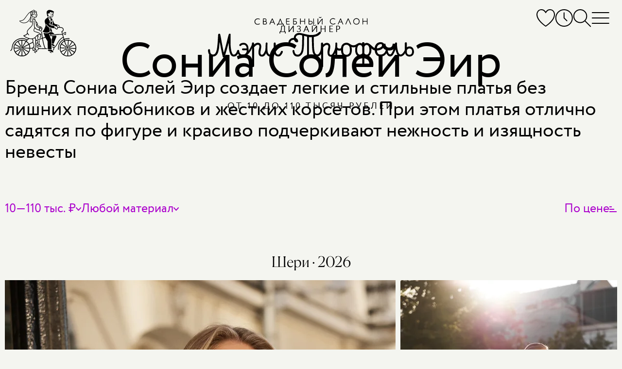

--- FILE ---
content_type: text/html; charset=utf-8
request_url: https://rostov.marytrufel.ru/svadebnye-platya-sonia-soley-air
body_size: 50768
content:
<!DOCTYPE html><html data-controller="current-user" data-current-user-url-value="/current_user.json" data-is-favorites-enabled="true" data-is-form-consents-checkboxes-required="true" data-is-guide-enabled="true" data-is-js-metrics-report-enabled="true" data-preregistration-salon-group-id="43981" data-referer-type="page" data-yandex-metrika-id="42022244" lang="ru" prefix="og: https://ogp.me/ns#"><head><title>Свадебные платья Сониа Солей Эир в Ростове</title><link href="https://assets.marytrufel.ru" rel="preconnect" /><link href="https://cdn.marytrufel.ru" rel="preconnect" /><link href="https://videos.marytrufel.ae" rel="preconnect" /><link rel="stylesheet" href="https://assets.marytrufel.ru/assets/web2/application/mobile-82b32db658bf972fff1edda734350f1df49be9aa40b8b7f880cd660d76d2e976.css" media="only screen" /><link rel="stylesheet" href="https://assets.marytrufel.ru/assets/web2/application/desktop-98d071ae610a161288653cfba6b8baca4251fb92cd99468ab207a516234c5a75.css" media="only screen and (min-width: 961px)" /><script>window.dataLayer ||= [];</script><script src="https://assets.marytrufel.ru/assets/es-module-shims-c0e61e4b570b7cb39efd90bff159822018f32dfd47478e21bc9cb809b3743143.js" data-turbolinks-track="reload"></script><script type="importmap" data-turbo-track="reload">{
  "imports": {
    "@hotwired/turbo-rails": "https://assets.marytrufel.ru/assets/turbo.min-1b7516f7e35fd5acf4296a1367b2c0422daad87f3a69648386fe5680a91902cf.js",
    "@hotwired/stimulus": "https://assets.marytrufel.ru/assets/stimulus.min-944b3202bb8fee0f760f31185dea20e8e4f4fc558e0cc2414f556d31ca92b6ff.js",
    "@hotwired/stimulus-loading": "https://assets.marytrufel.ru/assets/stimulus-loading-7583aad9a767fc7f8053195503915a482a49b585b6761e3665baebfcca9b9dcb.js",
    "application": "https://assets.marytrufel.ru/assets/application-756c6dd2bb2715a03829d1ca099f259744803b210aaf385ddc02291134a7a916.js",
    "idiomorph": "https://assets.marytrufel.ru/assets/idiomorph-09a9368da29a321bb02dc733228b52ba8686dd9560124d8946d4401d747174d3.js",
    "utils/features": "https://assets.marytrufel.ru/assets/utils/features-980fc8866ab869c35d56fdc693afba68a3fc5f98c7d6c4321d51975501a2c21a.js",
    "utils/cookies": "https://assets.marytrufel.ru/assets/utils/cookies-5cf761140be38a9155f6b765ad31a06fe5efb35a3f6b755d7b5e6657121d0829.js",
    "utils/css": "https://assets.marytrufel.ru/assets/utils/css-de394956c50a42dfbf0d2940015bbf8e791bc3d6d896856ff870d61b5e196708.js",
    "utils/throttle": "https://assets.marytrufel.ru/assets/utils/throttle-959d65becaaf1e96906184640d53eca2e50800043d775af57cd29ecf15476831.js",
    "utils/dress_referer": "https://assets.marytrufel.ru/assets/utils/dress_referer-0abced0dac9273ca3ab673495ae2299b5dc5e0c7b81c60d2642a12159b8becd8.js",
    "utils/recently_viewed_dresses": "https://assets.marytrufel.ru/assets/utils/recently_viewed_dresses-b1e579ac2d485154ce9c3f821f92282ab3739c031a58238cbea679131ba451ba.js",
    "utils/offline_activity_registration_form/phone": "https://assets.marytrufel.ru/assets/utils/offline_activity_registration_form/phone-6c94e3b0856894a8f4c9310277594516b09e548be4af70b2d49a3be26fe0e316.js",
    "utils/image": "https://assets.marytrufel.ru/assets/utils/image-8bc5f0cdc262057c01715049880dff37904d3cf7f56eda28150bf931fb80f94e.js",
    "utils/turbo_stream": "https://assets.marytrufel.ru/assets/utils/turbo_stream-731d0c5ea71fb45c63d2642c1ad131a3cf7b9a467691d67c0b9c0609bc505613.js",
    "imask": "https://assets.marytrufel.ru/assets/imask-0a287de42d30bc4f5e13c9ae0f39077d7403a19cec856e2d0c81379d9015f3f1.js",
    "clipboard2": "https://assets.marytrufel.ru/assets/clipboard2-2ef76d3dc842eb6b51359e5a64933e96d0eb8c3452f537e008f5676d6ce011f2.js",
    "admin": "https://assets.marytrufel.ru/assets/admin-6394c696df48b88926be194936e6097dd30eda4deb0a0afde5823eda22ca9e13.js",
    "@rails/activestorage": "https://assets.marytrufel.ru/assets/activestorage.esm-cc646e56fd50a9655cb5cbd852bbfd5244501d99dc591c29cb71454b9be24ae2.js",
    "admin2": "https://assets.marytrufel.ru/assets/admin2-536048ab16e941d21a402d02ac70102e6f66f48618ca74fbf0bdfced6577df08.js",
    "admin2/toast": "https://assets.marytrufel.ru/assets/admin2/toast-f74617de5d7622b97aa0b799096114f96a1dd97e7c9792afd6eb0e0a2bf014b7.js",
    "admin2/local_time": "https://assets.marytrufel.ru/assets/admin2/local_time-7aab850f2996413575fdb51687235bb18b52948f9981fbd1c8446af12c49861e.js",
    "bootstrap.bundle": "https://assets.marytrufel.ru/assets/bootstrap.bundle-bdbd96e94a6176a65d574e27423d4c7fb96bc50337dc14a98d013a215e7ce45c.js",
    "local-time": "https://assets.marytrufel.ru/assets/local-time-9c6deda97f5a6fa5ff34b89fe71ac4f717b97e7dfd84e73b454fd8ef39071d9c.js",
    "sortablejs": "https://assets.marytrufel.ru/assets/sortablejs-e8e0de402816f00355ba8495db2e8e81a32cb54e32a51eb7e5476e2ddc0ea016.js",
    "@rails/actiontext": "https://assets.marytrufel.ru/assets/actiontext.esm-0805bad17f15cccb6d7c486997fae7e69021ff37bafe2298c252f2788a59edb1.js",
    "trix": "https://assets.marytrufel.ru/assets/trix-b79476acf985d3537c52c479eeceac72738e2f599cd4a1116a1ac744ac1200f5.js",
    "controllers/about/bicycle_controller": "https://assets.marytrufel.ru/assets/controllers/about/bicycle_controller-5e027b51b31a2ae82d8e15f01fc24f10ee3860a06e7ac062caa5f90f2d60fc39.js",
    "controllers/about/birds_controller": "https://assets.marytrufel.ru/assets/controllers/about/birds_controller-ac87b59361aee5ef7fadfa291b40082d4192549841b15d6e23ffb18acdd59c69.js",
    "controllers/about/enter_controller": "https://assets.marytrufel.ru/assets/controllers/about/enter_controller-6ab2f8e5422ee77fd819292391177aed4b24a1cd31cd3f7932175e64faa2c4db.js",
    "controllers/about/folding_controller": "https://assets.marytrufel.ru/assets/controllers/about/folding_controller-4ad85311102fc539612ba10087c4258d62f2a797c94974dc4195e1b52444e205.js",
    "controllers/about/girl_controller": "https://assets.marytrufel.ru/assets/controllers/about/girl_controller-f0c0ff2fc18e5c8d26b426f6dc82f846bf99735274229e76af9ec2d531037b09.js",
    "controllers/about/hanger_controller": "https://assets.marytrufel.ru/assets/controllers/about/hanger_controller-942bec092964ef7d105af3a24e17365844b7c0b06592275bff2bd7e096640fd3.js",
    "controllers/about/office_controller": "https://assets.marytrufel.ru/assets/controllers/about/office_controller-33304b4e923d7c2cb6fd0d37b282d5719c7ebc5daf257720e093548cca8796de.js",
    "controllers/about/parents_controller": "https://assets.marytrufel.ru/assets/controllers/about/parents_controller-f8623c26d55d5922c9d97313e51928c0e98419024734aafb20feb1e0b8c852bf.js",
    "controllers/about/welcome_controller": "https://assets.marytrufel.ru/assets/controllers/about/welcome_controller-60721be03049bf827840f0e3c8b427fecd373ddd288c1166be53c10c9672eb0e.js",
    "controllers/about_controller": "https://assets.marytrufel.ru/assets/controllers/about_controller-977debd1e8d2d61021b1fed4fd80e32818c0c881401b4d568a034bd4a70ada2f.js",
    "controllers/application": "https://assets.marytrufel.ru/assets/controllers/application-6687767a6668b189c36bf785b430917207837143d2d81efcdc9d1a8846d81a78.js",
    "controllers/breadcrumbs_controller": "https://assets.marytrufel.ru/assets/controllers/breadcrumbs_controller-54f16b8f7a87b42d80290412e2ef6eb4109284c1d3202965f4014c7496f80627.js",
    "controllers/current_user_controller": "https://assets.marytrufel.ru/assets/controllers/current_user_controller-3ada29e0e4f81da5b159418ff389662d325e7dbfc21c64c6028e9e84c275183b.js",
    "controllers/dresses/page_controller": "https://assets.marytrufel.ru/assets/controllers/dresses/page_controller-641be916924688bbf2776ef7bb45278f7709d01b67f910669f876c6da23ef381.js",
    "controllers/dresses/referer_controller": "https://assets.marytrufel.ru/assets/controllers/dresses/referer_controller-13bb3c9c12d59cd28cb9f1fac4fa0ed98d728026963ffa05764c07c15d680705.js",
    "controllers/dresses/slider_controller": "https://assets.marytrufel.ru/assets/controllers/dresses/slider_controller-278db0cef9f1f89e8c35b92781447bb9aa7235563bacebdf1588b09a2ea28be0.js",
    "controllers/dropdown_controller": "https://assets.marytrufel.ru/assets/controllers/dropdown_controller-dcd0a0f7615fe6e2ea19c5f441786df3d53553f9b3eb7d44817f8c9827b095bd.js",
    "controllers/favorites/dress_controller": "https://assets.marytrufel.ru/assets/controllers/favorites/dress_controller-d2bf1676ec5c20dcb3454dd224b2117185efb78698066d112cca0149ce3c2b15.js",
    "controllers/favorites/dresses_stack_controller": "https://assets.marytrufel.ru/assets/controllers/favorites/dresses_stack_controller-b0f45ff143097f878cd49fdcabe12a27f68654003610e6ee90c561bfc80d128b.js",
    "controllers/favorites/fairy_factoid_controller": "https://assets.marytrufel.ru/assets/controllers/favorites/fairy_factoid_controller-9f5050c276b960d3092de89bcceeecfd8a9e97102c4b62c013dde880f751add7.js",
    "controllers/favorites/update_controller": "https://assets.marytrufel.ru/assets/controllers/favorites/update_controller-da6748c5a7ee05225a2864083e42c6a1907d67217c326f75de4459608131a495.js",
    "controllers/fitting_button_controller": "https://assets.marytrufel.ru/assets/controllers/fitting_button_controller-3220bd897f032aaa522760fde80ff3d72a73c848973b84ea04b20af7730558c8.js",
    "controllers/floors_page_loader_controller": "https://assets.marytrufel.ru/assets/controllers/floors_page_loader_controller-c919009c3af69b73d8399ac9629dab80e9bcb93e2b4c77cab9a9874c5fc256ec.js",
    "controllers": "https://assets.marytrufel.ru/assets/controllers/index-41e3a4febf2ff6703ca8e111db51530540f811a064310b0278444558451ad4db.js",
    "controllers/login_form_controller": "https://assets.marytrufel.ru/assets/controllers/login_form_controller-2a7e38f963d29fb5c5535d7dafc8504cbf5c53ac8aefd55ee8570cc104b62be2.js",
    "controllers/menu_controller": "https://assets.marytrufel.ru/assets/controllers/menu_controller-7f39ab1ab8a084ce70000848ab94b2960b02257d9aaeb72ede52f1db924e3faa.js",
    "controllers/offline_activity_pill_widget_controller": "https://assets.marytrufel.ru/assets/controllers/offline_activity_pill_widget_controller-d1eabea1cc69212de7000b11a9447c084e29a9c2e9a2a25c152967ea8ca3f3e0.js",
    "controllers/offline_activity_registration_form/phone_and_code_fields_controller": "https://assets.marytrufel.ru/assets/controllers/offline_activity_registration_form/phone_and_code_fields_controller-f3f0fd27c07756b0472b8ab3d6993ffc0cdda7b06a3e852f8308f2dc099ffe76.js",
    "controllers/offline_activity_registration_form_controller": "https://assets.marytrufel.ru/assets/controllers/offline_activity_registration_form_controller-1f67caab5da76e6287a5fa58d666c418154e8b92db63e85ce2cdaff3e3a4834f.js",
    "controllers/promotion_timer_controller": "https://assets.marytrufel.ru/assets/controllers/promotion_timer_controller-8f5af4e6e30d1b07e6d2a659c048c88944132133f076dde7cdd4a0e213da64d2.js",
    "controllers/recently_viewed_dresses_controller": "https://assets.marytrufel.ru/assets/controllers/recently_viewed_dresses_controller-8ebdb25b328ead8ad36cd9f9df2c71982835309f585a3165c0084bdde7d68ee9.js",
    "controllers/related_dresses_controller": "https://assets.marytrufel.ru/assets/controllers/related_dresses_controller-b2df07a3a171323bdc6eacf22645aa68d8ca092c19b4ddf978bc192eb8e751bc.js",
    "controllers/search_controller": "https://assets.marytrufel.ru/assets/controllers/search_controller-b60772e1dae5e25bae8f0486a016dc06b7aae68ff3ddc0319712b21ae9000334.js",
    "admin/controllers/application": "https://assets.marytrufel.ru/assets/admin/controllers/application-6687767a6668b189c36bf785b430917207837143d2d81efcdc9d1a8846d81a78.js",
    "admin/controllers/direct_upload_controller": "https://assets.marytrufel.ru/assets/admin/controllers/direct_upload_controller-73973864d5231027d8c56c485f11c2b816f5ae0900366d6330dbe16f7df413d3.js",
    "admin/controllers": "https://assets.marytrufel.ru/assets/admin/controllers/index-be454ad58aaf56820721a66873370669ca9e3d4b54379d290c83e86d44329df7.js",
    "admin/controllers/promotion_form_controller": "https://assets.marytrufel.ru/assets/admin/controllers/promotion_form_controller-b0039b86a96eced3116e9d303038620784225a6181a43c5bf1db3b00e2899468.js",
    "admin2/controllers/application": "https://assets.marytrufel.ru/assets/admin2/controllers/application-31dfffdfbaa0de2934bd16bfff1e090119f5409db4500dd643ffe3070edf6d24.js",
    "admin2/controllers/copy_to_clipboard_controller": "https://assets.marytrufel.ru/assets/admin2/controllers/copy_to_clipboard_controller-adc1e7fb57f85c884e6550e05bd61bc87b4e32dc9768b9983a1408e4566a9480.js",
    "admin2/controllers": "https://assets.marytrufel.ru/assets/admin2/controllers/index-972b12407fb6f8f533dd6c9644ee63c0567425faceeae5e45b3fdebbcb6fa04f.js",
    "admin2/controllers/new_dress_import_controller": "https://assets.marytrufel.ru/assets/admin2/controllers/new_dress_import_controller-9d463eea2cd725eac7969b45e93274756974ce98fd7876bba1bdab5183c26ca0.js",
    "admin2/controllers/offline_activity/registration_form_custom_field_controller": "https://assets.marytrufel.ru/assets/admin2/controllers/offline_activity/registration_form_custom_field_controller-b76bc55f6df4b2453a5dec4779ba07c20b52ba2eed33b25398352531acb08911.js",
    "admin2/controllers/offline_activity/registration_form_custom_fields_controller": "https://assets.marytrufel.ru/assets/admin2/controllers/offline_activity/registration_form_custom_fields_controller-de044f6615c7c068a027210d415b58d82aeaf3b6701af47a9fa50154594d5292.js",
    "admin2/controllers/offline_activity_form_controller": "https://assets.marytrufel.ru/assets/admin2/controllers/offline_activity_form_controller-63f8674a35a2553a51c37872042d31c7e142e16a5c4a7fec257715971c220d13.js",
    "admin2/controllers/rows_errors_controller": "https://assets.marytrufel.ru/assets/admin2/controllers/rows_errors_controller-e4f6f4e4688df411213c874c920a3f3aad37e40bd25dfad2f3240b3789349c09.js"
  }
}</script>
<link rel="modulepreload" href="https://assets.marytrufel.ru/assets/turbo.min-1b7516f7e35fd5acf4296a1367b2c0422daad87f3a69648386fe5680a91902cf.js">
<link rel="modulepreload" href="https://assets.marytrufel.ru/assets/stimulus.min-944b3202bb8fee0f760f31185dea20e8e4f4fc558e0cc2414f556d31ca92b6ff.js">
<link rel="modulepreload" href="https://assets.marytrufel.ru/assets/stimulus-loading-7583aad9a767fc7f8053195503915a482a49b585b6761e3665baebfcca9b9dcb.js">
<link rel="modulepreload" href="https://assets.marytrufel.ru/assets/application-756c6dd2bb2715a03829d1ca099f259744803b210aaf385ddc02291134a7a916.js">
<link rel="modulepreload" href="https://assets.marytrufel.ru/assets/idiomorph-09a9368da29a321bb02dc733228b52ba8686dd9560124d8946d4401d747174d3.js">
<link rel="modulepreload" href="https://assets.marytrufel.ru/assets/utils/features-980fc8866ab869c35d56fdc693afba68a3fc5f98c7d6c4321d51975501a2c21a.js">
<link rel="modulepreload" href="https://assets.marytrufel.ru/assets/utils/cookies-5cf761140be38a9155f6b765ad31a06fe5efb35a3f6b755d7b5e6657121d0829.js">
<link rel="modulepreload" href="https://assets.marytrufel.ru/assets/utils/css-de394956c50a42dfbf0d2940015bbf8e791bc3d6d896856ff870d61b5e196708.js">
<link rel="modulepreload" href="https://assets.marytrufel.ru/assets/utils/throttle-959d65becaaf1e96906184640d53eca2e50800043d775af57cd29ecf15476831.js">
<link rel="modulepreload" href="https://assets.marytrufel.ru/assets/utils/dress_referer-0abced0dac9273ca3ab673495ae2299b5dc5e0c7b81c60d2642a12159b8becd8.js">
<link rel="modulepreload" href="https://assets.marytrufel.ru/assets/utils/recently_viewed_dresses-b1e579ac2d485154ce9c3f821f92282ab3739c031a58238cbea679131ba451ba.js">
<link rel="modulepreload" href="https://assets.marytrufel.ru/assets/utils/offline_activity_registration_form/phone-6c94e3b0856894a8f4c9310277594516b09e548be4af70b2d49a3be26fe0e316.js">
<link rel="modulepreload" href="https://assets.marytrufel.ru/assets/utils/image-8bc5f0cdc262057c01715049880dff37904d3cf7f56eda28150bf931fb80f94e.js">
<link rel="modulepreload" href="https://assets.marytrufel.ru/assets/utils/turbo_stream-731d0c5ea71fb45c63d2642c1ad131a3cf7b9a467691d67c0b9c0609bc505613.js">
<link rel="modulepreload" href="https://assets.marytrufel.ru/assets/imask-0a287de42d30bc4f5e13c9ae0f39077d7403a19cec856e2d0c81379d9015f3f1.js">
<link rel="modulepreload" href="https://assets.marytrufel.ru/assets/clipboard2-2ef76d3dc842eb6b51359e5a64933e96d0eb8c3452f537e008f5676d6ce011f2.js">
<link rel="modulepreload" href="https://assets.marytrufel.ru/assets/controllers/about/bicycle_controller-5e027b51b31a2ae82d8e15f01fc24f10ee3860a06e7ac062caa5f90f2d60fc39.js">
<link rel="modulepreload" href="https://assets.marytrufel.ru/assets/controllers/about/birds_controller-ac87b59361aee5ef7fadfa291b40082d4192549841b15d6e23ffb18acdd59c69.js">
<link rel="modulepreload" href="https://assets.marytrufel.ru/assets/controllers/about/enter_controller-6ab2f8e5422ee77fd819292391177aed4b24a1cd31cd3f7932175e64faa2c4db.js">
<link rel="modulepreload" href="https://assets.marytrufel.ru/assets/controllers/about/folding_controller-4ad85311102fc539612ba10087c4258d62f2a797c94974dc4195e1b52444e205.js">
<link rel="modulepreload" href="https://assets.marytrufel.ru/assets/controllers/about/girl_controller-f0c0ff2fc18e5c8d26b426f6dc82f846bf99735274229e76af9ec2d531037b09.js">
<link rel="modulepreload" href="https://assets.marytrufel.ru/assets/controllers/about/hanger_controller-942bec092964ef7d105af3a24e17365844b7c0b06592275bff2bd7e096640fd3.js">
<link rel="modulepreload" href="https://assets.marytrufel.ru/assets/controllers/about/office_controller-33304b4e923d7c2cb6fd0d37b282d5719c7ebc5daf257720e093548cca8796de.js">
<link rel="modulepreload" href="https://assets.marytrufel.ru/assets/controllers/about/parents_controller-f8623c26d55d5922c9d97313e51928c0e98419024734aafb20feb1e0b8c852bf.js">
<link rel="modulepreload" href="https://assets.marytrufel.ru/assets/controllers/about/welcome_controller-60721be03049bf827840f0e3c8b427fecd373ddd288c1166be53c10c9672eb0e.js">
<link rel="modulepreload" href="https://assets.marytrufel.ru/assets/controllers/about_controller-977debd1e8d2d61021b1fed4fd80e32818c0c881401b4d568a034bd4a70ada2f.js">
<link rel="modulepreload" href="https://assets.marytrufel.ru/assets/controllers/application-6687767a6668b189c36bf785b430917207837143d2d81efcdc9d1a8846d81a78.js">
<link rel="modulepreload" href="https://assets.marytrufel.ru/assets/controllers/breadcrumbs_controller-54f16b8f7a87b42d80290412e2ef6eb4109284c1d3202965f4014c7496f80627.js">
<link rel="modulepreload" href="https://assets.marytrufel.ru/assets/controllers/current_user_controller-3ada29e0e4f81da5b159418ff389662d325e7dbfc21c64c6028e9e84c275183b.js">
<link rel="modulepreload" href="https://assets.marytrufel.ru/assets/controllers/dresses/page_controller-641be916924688bbf2776ef7bb45278f7709d01b67f910669f876c6da23ef381.js">
<link rel="modulepreload" href="https://assets.marytrufel.ru/assets/controllers/dresses/referer_controller-13bb3c9c12d59cd28cb9f1fac4fa0ed98d728026963ffa05764c07c15d680705.js">
<link rel="modulepreload" href="https://assets.marytrufel.ru/assets/controllers/dresses/slider_controller-278db0cef9f1f89e8c35b92781447bb9aa7235563bacebdf1588b09a2ea28be0.js">
<link rel="modulepreload" href="https://assets.marytrufel.ru/assets/controllers/dropdown_controller-dcd0a0f7615fe6e2ea19c5f441786df3d53553f9b3eb7d44817f8c9827b095bd.js">
<link rel="modulepreload" href="https://assets.marytrufel.ru/assets/controllers/favorites/dress_controller-d2bf1676ec5c20dcb3454dd224b2117185efb78698066d112cca0149ce3c2b15.js">
<link rel="modulepreload" href="https://assets.marytrufel.ru/assets/controllers/favorites/dresses_stack_controller-b0f45ff143097f878cd49fdcabe12a27f68654003610e6ee90c561bfc80d128b.js">
<link rel="modulepreload" href="https://assets.marytrufel.ru/assets/controllers/favorites/fairy_factoid_controller-9f5050c276b960d3092de89bcceeecfd8a9e97102c4b62c013dde880f751add7.js">
<link rel="modulepreload" href="https://assets.marytrufel.ru/assets/controllers/favorites/update_controller-da6748c5a7ee05225a2864083e42c6a1907d67217c326f75de4459608131a495.js">
<link rel="modulepreload" href="https://assets.marytrufel.ru/assets/controllers/fitting_button_controller-3220bd897f032aaa522760fde80ff3d72a73c848973b84ea04b20af7730558c8.js">
<link rel="modulepreload" href="https://assets.marytrufel.ru/assets/controllers/floors_page_loader_controller-c919009c3af69b73d8399ac9629dab80e9bcb93e2b4c77cab9a9874c5fc256ec.js">
<link rel="modulepreload" href="https://assets.marytrufel.ru/assets/controllers/index-41e3a4febf2ff6703ca8e111db51530540f811a064310b0278444558451ad4db.js">
<link rel="modulepreload" href="https://assets.marytrufel.ru/assets/controllers/login_form_controller-2a7e38f963d29fb5c5535d7dafc8504cbf5c53ac8aefd55ee8570cc104b62be2.js">
<link rel="modulepreload" href="https://assets.marytrufel.ru/assets/controllers/menu_controller-7f39ab1ab8a084ce70000848ab94b2960b02257d9aaeb72ede52f1db924e3faa.js">
<link rel="modulepreload" href="https://assets.marytrufel.ru/assets/controllers/offline_activity_pill_widget_controller-d1eabea1cc69212de7000b11a9447c084e29a9c2e9a2a25c152967ea8ca3f3e0.js">
<link rel="modulepreload" href="https://assets.marytrufel.ru/assets/controllers/offline_activity_registration_form/phone_and_code_fields_controller-f3f0fd27c07756b0472b8ab3d6993ffc0cdda7b06a3e852f8308f2dc099ffe76.js">
<link rel="modulepreload" href="https://assets.marytrufel.ru/assets/controllers/offline_activity_registration_form_controller-1f67caab5da76e6287a5fa58d666c418154e8b92db63e85ce2cdaff3e3a4834f.js">
<link rel="modulepreload" href="https://assets.marytrufel.ru/assets/controllers/promotion_timer_controller-8f5af4e6e30d1b07e6d2a659c048c88944132133f076dde7cdd4a0e213da64d2.js">
<link rel="modulepreload" href="https://assets.marytrufel.ru/assets/controllers/recently_viewed_dresses_controller-8ebdb25b328ead8ad36cd9f9df2c71982835309f585a3165c0084bdde7d68ee9.js">
<link rel="modulepreload" href="https://assets.marytrufel.ru/assets/controllers/related_dresses_controller-b2df07a3a171323bdc6eacf22645aa68d8ca092c19b4ddf978bc192eb8e751bc.js">
<link rel="modulepreload" href="https://assets.marytrufel.ru/assets/controllers/search_controller-b60772e1dae5e25bae8f0486a016dc06b7aae68ff3ddc0319712b21ae9000334.js">
<script type="module">import "application"</script><meta content="width=device-width, initial-scale=1, interactive-widget=resizes-content" name="viewport" /><meta content="#F4F5F0" data-default-theme-color="#F4F5F0" name="theme-color" /><meta content="#F4F5F0" name="msapplication-navbutton-color" /><meta content="#F4F5F0" name="apple-mobile-web-app-status-bar-style" /><link href="/apple-touch-icon.png" rel="apple-touch-icon" sizes="180x180" /><link href="/favicon-32x32.png" rel="icon" sizes="32x32" type="image/png" /><link href="/favicon-16x16.png" rel="icon" sizes="16x16" type="image/png" /><link href="/site.webmanifest" rel="manifest" /><link color="#5bbad5" href="/safari-pinned-tab.svg" rel="mask-icon" /><link href="/favicon2.ico?v=2" rel="shortcut icon" /><meta name="csrf-param" content="authenticity_token" />
<meta name="csrf-token" content="E-iP7TP0VDJdSW_--UcSrOA03OdLu8akqsbAHw0bq-sLMB2RR_5iSv11CB5jCN3ywvPyV9yeC4T12XX9568cqQ" /><link href="https://preregistration.marytrufel.ru" rel="preconnect" /><link href="https://api.yclients.com" rel="preconnect" /><meta content="Купить свадебные платья Сониа Солей Эир в Ростове.Свадебный салон Мэри Трюфель — примерка с фотосессией, шампанское, незабываемые впечатления. " name="description" /><meta name="keywords" /><meta content="index, follow, max-image-preview:large, max-snippet:-1, max-video-preview:-1" name="robots" /><meta content="Сониа Солей Эир" property="og:title" /><meta content="https://rostov.marytrufel.ru/svadebnye-platya-sonia-soley-air" property="og:url" /><meta content="Бренд Сониа Солей Эир создает легкие и стильные платья без лишних подъюбников и жестких корсетов. При этом платья отлично садятся по фигуре и красиво подчеркивают нежность и изящность невесты" property="og:description" /><meta content="https://cdn.marytrufel.ru/URXfGqZSbRknM_UqUUGDCdSh4PtV4dhgQW8iF7Sd5Gs/rs:fill:1000:1500/q:85/czM6Ly9tYXJ5dHJ1/ZmVsLXByb2R1Y3Rp/b24vNWtvNzhqc2N2/MmVlbHdndHdrZHY0/dGNwb2dreg.webp" property="og:image" /><meta name="yandex-verification" content="8b1cc7bd1b995fb2"><meta name="yandex-verification" content="62e128ac1bd006c9"><meta name="yandex-verification" content="7bca0e1c41e05382"><meta name="google-site-verification" content="02algsrJguDGfKbV-WwlwmujVTA7OJg4tpC9DpR41PU"><meta name="google-site-verification" content="DhJyBKbrqJ23nZmHVVwqufbDwW2xrJ6D1J6VTQhMegM"><link href="https://rostov.marytrufel.ru/svadebnye-platya-sonia-soley-air" rel="canonical" /><link href="https://marytrufel.ru/" hreflang="ru" rel="alternate" /></head><body class="locale-ru" data-action="keydown.esc-&gt;menu#close" data-controller="menu" data-menu-hidden-class="hidden" data-menu-opened-value="false" data-menu-shown-class="menu2_shown" data-search-state="idle"><!-- Google Tag Manager (noscript) -->
<noscript><iframe src="https://www.googletagmanager.com/ns.html?id=GTM-P6PK7PM"
height="0" width="0" style="display:none;visibility:hidden"></iframe></noscript>
<!-- End Google Tag Manager (noscript) -->
<div class="menu2 hidden" data-menu-target="menu"><div class="menu2__logo content-container"><a class="logo logo_black mobile-hidden" href="/"><span class="hidden">Мэри Трюфель</span></a></div><div class="saloon-label mobile-hidden"></div><div class="menu2__content-container"><div class="menu2__search" data-controller="search" data-search-general-error-message-value="Что-то пошло не так. Попробуйте позже" data-search-render-results-endpoint-value="/render_search_results" data-search-searchbooster-project-id-value="adea4fd2-fd12-40c6-9421-ee2780e59891"><div class="search"><div class="search-container search-container--no-often-used" data-general-error-message="Что-то пошло не так. Попробуйте позже" data-mode="text" data-search-path="/search" data-search-target="container" data-state="idle"><div class="search-input__container"><div class="search-input__icon"></div><input class="search-input input-reset" data-menu-target="searchInput" data-search-target="searchInput" placeholder="Платье, бренд, коллекция" value="" /><button class="search-input__cancel-btn btn-reset" title="Закрыть поиск"><svg xmlns="http://www.w3.org/2000/svg" width="30" height="31" fill="none" class="search-input__cancel-icon"><path fill-rule="evenodd" clip-rule="evenodd" d="M1.707.434A1 1 0 1 0 .293 1.848L13.594 15.15.293 28.45a1 1 0 1 0 1.414 1.414l13.301-13.301L28.31 29.865a1 1 0 0 0 1.414-1.414L16.423 15.15l13.3-13.302A1 1 0 0 0 28.31.434L15.008 13.735 1.708.434Z" fill="currentColor"></path></svg></button></div></div></div><div class="search-content"></div></div><div class="menu2__content"><ul class="menu2-silhouettes"><li class="menu2-silhouettes__item"><a class="menu2-silhouettes__link menu2-silhouettes__icon-short" href="/korotkie-svadebnye-platya">Короткое</a></li><li class="menu2-silhouettes__item"><a class="menu2-silhouettes__link menu2-silhouettes__icon-ball" href="/svadebnye-platya-balnye">Пышное</a></li><li class="menu2-silhouettes__item"><a class="menu2-silhouettes__link menu2-silhouettes__icon-mermaid" href="/svadebnye-platya-rusalka">Рыбка</a></li><li class="menu2-silhouettes__item menu2-silhouettes__item_next-is-non-marital"><a class="menu2-silhouettes__link menu2-silhouettes__icon-princess" href="/svadebnye-platya-princessa">А-силуэт</a></li><li class="menu2-silhouettes__item"><a class="menu2-silhouettes__link menu2-silhouettes__icon-accessories-and-lingerie" href="/accessories-and-lingerie">Бельё</a></li><li class="menu2-silhouettes__item"><a class="menu2-silhouettes__link menu2-silhouettes__icon-straight" href="/pryamye-svadebnye-platya">Прямое</a></li><li class="menu2-silhouettes__item menu2-silhouettes__item_next-is-non-marital"><a class="menu2-silhouettes__link menu2-silhouettes__icon-ampir" href="/svadebnye-platya-ampir">Ампир</a></li><li class="menu2-silhouettes__item"><a class="menu2-silhouettes__link menu2-silhouettes__icon-evening" href="/vechernie-platya">Вечерние</a></li></ul><h3 class="menu2-header">Бренды и дизайнеры</h3><div class="menu2-brands"><div class="menu2-brands__item"><a href="/svadebnye-platya-ange-etoiles">Анже Этуаль</a></div><div class="menu2-brands__item"><a href="/svadebnye-platya-blammo-biamo">Бламмо Биамо</a></div><div class="menu2-brands__item"><a href="/svadebnye-platya-blunny">Бланни</a></div><div class="menu2-brands__item"><a href="/svadebnye-platya-kookla">Кукла</a></div><div class="menu2-brands__item"><a href="/svadebnye-platya-lussano-bridal">Луссано Брайдал</a></div><div class="menu2-brands__item"><a href="/svadebnye-platya-martha">Марта</a></div><div class="menu2-brands__item"><a href="/svadebnye-platya-marry-mark">Мэрри Марк</a></div><div class="menu2-brands__item"><a href="/svadebnye-platya-naviblue-bridal">Навиблю Брайдал</a></div><div class="menu2-brands__item"><a href="/svadebnye-platya-romanova-atelier">Наталья Романова</a></div><div class="menu2-brands__item"><a href="/svadebnye-platya-nora-naviano">Нора Навиано</a></div><div class="menu2-brands__item"><a href="/svadebnye-platya-patricia-couture">Патрисия Кутюр</a></div><div class="menu2-brands__item"><a href="/svadebnye-platya-rara-avis">Рара Авис</a></div><div class="menu2-brands__item"><a href="/svadebnye-platya-sonesta">Сонеста</a></div><div class="menu2-brands__item"><a href="/svadebnye-platya-sonia-soley-air">Сониа Солей Эир</a></div><div class="menu2-brands__item"><a href="/svadebnye-platya-tatyana-kaplun">Татьяна Каплун</a></div><div class="menu2-brands__item"><a href="/svadebnye-platya-romanova-create">Романова Криэйт</a></div><div class="menu2-brands__item"><a href="/svadebnye-platya-lana-marinenko">Лана Мариненко</a></div></div><div class="menu2__desktop-cols"><div class="menu2__desktop-col"><h4 class="menu2-header">Материал</h4><ul class="menu2-materials"><li class="menu2-materials__item"><a href="/svadybnye-platya-iz-atlasa">Атлас</a></li><li class="menu2-materials__item"><a href="/svadybnye-platya-iz-fatina">Фатин</a></li><li class="menu2-materials__item"><a href="/svadybnye-platya-iz-kruzheva">Кружево</a></li><li class="menu2-materials__item"><a href="/svadybnye-platya-iz-glittera">Глиттер</a></li><li class="menu2-materials__item"><a href="/svadybnye-platya-iz-organzy">Органза</a></li><li class="menu2-materials__item"><a href="/svadybnye-platya-iz-shelka">Шёлк</a></li><li class="menu2-materials__item"><a href="/svadybnye-platya-iz-crepa">Креп</a></li><li class="menu2-materials__item"><a href="/svadybnye-platya-iz-neobychnoj-tkani">Необычный</a></li></ul></div><div class="menu2__desktop-col"><h4 class="menu2-header">Стоимость</h4><ul class="menu2-price"><li class="menu2-price__item"><a href="/svadebnye-platya-do-35000">До 35 тыс. ₽</a></li><li class="menu2-price__item"><a href="/svadebnye-platya-do-55000">До 55 тыс. ₽</a></li><li class="menu2-price__item"><a href="/svadebnye-platya-do-75000">До 75 тыс. ₽</a></li><li class="menu2-price__item"><a href="/svadebnye-platya-dorozhe-75000">От 75 тыс. ₽</a></li></ul></div></div><h4 class="menu2-header menu2-header_where-to-start">Наши подборки</h4><ul class="menu2-top-picks"><li class="menu2-top-picks__item"><a href="/lychshie-platya-2025-goda">2025</a></li><li class="menu2-top-picks__item"><a href="/luchshie-svadebnie-platya-2024">2024</a></li><li class="menu2-top-picks__item"><a href="/luchshie-platya-2023">2023</a></li></ul><div class="menu2-params"><div class="menu2-params__item"><h4 class="menu2-subheader">Стиль</h4><ul class="menu2-subitems"><li class="menu2-subitems__item"><a href="/svadebnye-platya-v-klassicheskom-stile">Классические</a></li><li class="menu2-subitems__item"><a href="/25-luchshih-platev-dlya-svadby-na-more">Пляжные</a></li><li class="menu2-subitems__item"><a href="/prostye-svadebnye-platya">Простые</a></li><li class="menu2-subitems__item"><a href="/30-luchshih-platev-dlya-romantichnoy-nevesty">Романтичные </a></li><li class="menu2-subitems__item"><a href="/30-luchshih-platev-dlya-roskoshnoy-nevesty">Роскошные</a></li><li class="menu2-subitems__item"><a href="/svadebnye-platya-v-stile-boho">Бохо</a></li></ul></div><div class="menu2-params__item"><h4 class="menu2-subheader">Детали</h4><ul class="menu2-subitems"><li class="menu2-subitems__item"><a href="/svadebnye-platya-s-peryami">Перья</a></li><li class="menu2-subitems__item"><a href="/svadebnye-platya-s-kristallami-i-zhemchugom">Кристаллы и жемчуг </a></li><li class="menu2-subitems__item"><a href="/svadebnye-platya-s-tsvetami">Цветы</a></li></ul></div><div class="menu2-params__item"><h4 class="menu2-subheader">Длина</h4><ul class="menu2-subitems"><li class="menu2-subitems__item"><a href="/svadebnye-platya-dliny-mini">Мини</a></li><li class="menu2-subitems__item"><a href="/luchshie-svadebnye-platya-dliny-midi">Миди</a></li><li class="menu2-subitems__item"><a href="/svadebnye-platya-v-pol">В пол</a></li><li class="menu2-subitems__item"><a href="/25-luchshih-svadebnyh-platev-sdlinnym-shleyfom">С длинным шлейфом</a></li></ul></div><div class="menu2-params__item"><h4 class="menu2-subheader">Вырез</h4><ul class="menu2-subitems"><li class="menu2-subitems__item"><a href="/svadebnye-platya-s-otkrytoy-spinoy">С открытой спиной</a></li><li class="menu2-subitems__item"><a href="/svadebnye-platya-s-v-obraznym-vyrezom-po-grudi">V-образный</a></li><li class="menu2-subitems__item"><a href="/25-samyh-krasivyh-svadebnyh-platev-s-razrezom">Разрез</a></li></ul></div><div class="menu2-params__item"><h4 class="menu2-subheader">Корсет</h4><ul class="menu2-subitems"><li class="menu2-subitems__item"><a href="/svadebnye-platya-s-kvadratnym-kroem-korseta">Квадратный </a></li><li class="menu2-subitems__item"><a href="/svadebnye-platya-s-otkrytym-korsetom">Открытый</a></li><li class="menu2-subitems__item"><a href="/svadebnye-platya-s-zakrytym-korsetom">Закрытый</a></li><li class="menu2-subitems__item"><a href="/svadebnye-platya-s-asimmetrichnym-kroem-korseta">Асимметрия</a></li><li class="menu2-subitems__item"><a href="/svadebnye-platya-s-kroem-korseta-v-vide-serdtsa">Сердце</a></li></ul></div><div class="menu2-params__item"><h4 class="menu2-subheader">Рукава</h4><ul class="menu2-subitems"><li class="menu2-subitems__item"><a href="/svadebnye-platya-s-dlinnym-rukavom">С длинным рукавом</a></li><li class="menu2-subitems__item"><a href="/svadebnye-platya-s-ob-yomnymi-rukavami">Объёмные рукава</a></li><li class="menu2-subitems__item"><a href="/svadebnye-platya-so-spuschennymi-bretelyami">Спущенные бретели</a></li><li class="menu2-subitems__item"><a href="/svadebnye-platya-s-prozrachnymi-rukavami">Прозрачные рукава</a></li><li class="menu2-subitems__item"><a href="/svadebnye-platya-s-bretelyami">С бретелями</a></li><li class="menu2-subitems__item"><a href="/svadebnye-platya-bez-rukavov">Без рукавов</a></li></ul></div></div><ul class="menu2-items"><li class="menu2-items__item"><a href="/about">О салоне</a></li><li class="menu2-items__item"><a href="/atelier">Ателье</a></li><li class="menu2-items__item"><a href="/faq">FAQ</a></li></ul></div></div></div><div class="content" id="content"><div class="header2"><div class="content-container header2__content"><a class="header2__logo" aria-label="Мэри Трюфель" data-menu-target="logo" data-action="menu#clickOnLogo" href="/"><span class="hidden">Мэри Трюфель</span></a><turbo-frame data-turbo="false" id="header_right"><div class="header2__right"><a class="header2__favorites2" title="Избранное" href="/favorites"><svg xmlns="http://www.w3.org/2000/svg" width="38" height="36" fill="none"><path fill-rule="evenodd" clip-rule="evenodd" d="M10.321 0c-4.375 0-7.034 2.11-8.53 4.578C.346 6.958 0 9.623 0 10.963c0 6.751 4.788 12.953 9.229 17.3a61.997 61.997 0 0 0 6.2 5.283A55.182 55.182 0 0 0 19 36a54.337 54.337 0 0 0 3.588-2.454 61.954 61.954 0 0 0 6.194-5.284C33.217 23.915 38 17.713 38 10.962c0-1.343-.356-4.008-1.806-6.387C34.69 2.11 32.025 0 27.65 0c-3.686 0-5.982 1.611-7.44 3.36-.496.594-.89 1.198-1.207 1.735a13.13 13.13 0 0 0-1.223-1.74C16.311 1.61 14.005 0 10.321 0Zm17.723 1.893c-2.802 0-4.526 1.032-5.862 2.427-.686.716-1.275 1.522-1.863 2.327-.427.585-.854 1.17-1.318 1.719-.404-.5-.778-1.021-1.151-1.543-.651-.909-1.301-1.816-2.108-2.599-1.406-1.363-3.234-2.313-6.228-2.313h-.011C4.668 2.045 2 6.596 2 11.147v.015c.168 4.496 2.64 8.895 5.902 12.758 3.206 3.796 7.015 7.092 11.098 9.89 4.481-3.25 8.841-6.811 12.252-11.229 3.311-4.287 5.44-9.082 4.542-13.84l-.001-.004c-.468-2.327-1.523-4.04-2.916-5.172-1.391-1.13-3.096-1.663-4.831-1.672h-.003Z" fill="currentColor"></path></svg></a><a class="header2__recents" title="Недавно смотрели" href="/recently-viewed"><svg xmlns="http://www.w3.org/2000/svg" width="37" height="36" fill="none"><path stroke="currentColor" stroke-width="2" d="M18.808 35c-9.389 0-17-7.611-17-17s7.611-17 17-17 17 7.611 17 17-7.611 17-17 17Z"></path><path stroke="currentColor" stroke-linecap="round" stroke-linejoin="round" stroke-width="2" d="M18.808 7.364V18l5.727 5.727"></path></svg></a><svg xmlns="http://www.w3.org/2000/svg" width="38" height="37" fill="none" class="header2__search" data-action="click-&gt;menu#openBySearch"><title>Поиск</title><path d="M24.427 23.62c-5.174 5.174-13.564 5.174-18.738 0-5.175-5.175-5.175-13.565 0-18.74 5.174-5.174 13.564-5.174 18.738 0 5.175 5.175 5.175 13.565 0 18.74Z" stroke="currentColor" stroke-width="2"></path><path d="M35.48 36.086a1 1 0 0 0 1.415-1.414l-1.415 1.414ZM24.101 24.707l11.38 11.38 1.413-1.415-11.379-11.38-1.414 1.415Z" fill="currentColor"></path></svg><svg xmlns="http://www.w3.org/2000/svg" width="37" height="36" fill="none" class="header2__burger" data-action="click-&gt;menu#toggle"><path stroke="currentColor" stroke-linecap="round" stroke-width="2" d="M1.808 7h34M1.808 18h34M1.808 29h34"></path></svg></div></turbo-frame></div></div><div class="silhouette content-container"><a class="saloon-label mobile-hidden" href="/"><strong class="hidden">Свадебный салон Мэри Трюфель</strong></a><div class="silhouette-title"><div class="silhouette-title__content"><div class="sticky-header-placeholder"><small class="page-top-label">Дизайнер</small><h1 class="page-top-header page-top-header_designer">Сониа Солей Эир</h1><div class="designer-price-range">От 10 до 110 тысяч рублей</div></div></div></div><p class="silhouette-description silhouette-description_designer">Бренд Сониа Солей Эир создает легкие и&nbsp;стильные платья без лишних подъюбников и&nbsp;жестких корсетов. При этом платья отлично садятся по фигуре и&nbsp;красиво подчеркивают нежность и&nbsp;изящность невесты</p></div><div class="sticky-header mobile-hidden"><div class="page-top-label">Дизайнер</div><div class="page-top-header page-top-header_designer page-top-header_small">Сониа Солей Эир</div></div><div class="floors-filter_modal desktop-hidden"><div class="floors-filter_modal_overlay"></div><div class="floors-filter_modal_content"><div class="floors-filter_modal_content-container"><form id="floors_filter_single_price_form" class="" action="/svadebnye-platya-sonia-soley-air" accept-charset="UTF-8" method="get"><div class="floors-filter_price-inputs_container"><div class="floors-filter_from-group-title desktop-hidden">Цена</div><div class="floors-filter_price-inputs_range same-min-umin"><div class="floors-filter_price-inputs_range_input-container"><div class="floors-filter_price-inputs_range_input-track-container"><div class="floors-filter_price-inputs_range_input-track-unavailable"><div class="floors-filter_price-inputs_range_input-scale-unavailable">10</div></div><div class="floors-filter_price-inputs_range_input-track" data-initial-value="107900" data-max="107900" data-min="9900" data-min-unavailable="9900"><div class="floors-filter_price-inputs_range_input-thumb"><div class="floors-filter_price-inputs_range_input-thumb-icon"></div><div class="floors-filter_price-inputs_range_input-value-container desktop-hidden"><span class="floors-filter_price-inputs_range_input-value"></span><span class="floors-filter_price-inputs_range_input-value-label">тыс. ₽</span></div></div><div class="floors-filter_price-inputs_range_input-scale-min">10</div><div class="floors-filter_price-inputs_range_input-scale-max">110</div></div></div></div></div></div></form><form id="floors_filter_single_material_form" class="" action="/svadebnye-platya-sonia-soley-air" accept-charset="UTF-8" method="get"><div class="floors-filter_material-inputs_container"><div class="floors-filter_from-group-title floors-filter_from-group-title_materials desktop-hidden">Материал</div><label for="floors_filter_single_material_form_material_satin" class="floors-filter_material-inputs_label "><input id="floors_filter_single_material_form_material_satin" class="floors-filter_material-inputs_checkbox" type="checkbox" value="satin" name="material[]" /><div class="floors-filter_material-inputs_checkbox-icon"></div>Атлас</label><label for="floors_filter_single_material_form_material_tulle" class="floors-filter_material-inputs_label "><input id="floors_filter_single_material_form_material_tulle" class="floors-filter_material-inputs_checkbox" type="checkbox" value="tulle" name="material[]" /><div class="floors-filter_material-inputs_checkbox-icon"></div>Фатин</label><label for="floors_filter_single_material_form_material_lace" class="floors-filter_material-inputs_label "><input id="floors_filter_single_material_form_material_lace" class="floors-filter_material-inputs_checkbox" type="checkbox" value="lace" name="material[]" /><div class="floors-filter_material-inputs_checkbox-icon"></div>Кружево</label><label for="floors_filter_single_material_form_material_glitter" class="floors-filter_material-inputs_label "><input id="floors_filter_single_material_form_material_glitter" class="floors-filter_material-inputs_checkbox" type="checkbox" value="glitter" name="material[]" /><div class="floors-filter_material-inputs_checkbox-icon"></div>Глиттер</label><label for="floors_filter_single_material_form_material_organza" class="floors-filter_material-inputs_label "><input id="floors_filter_single_material_form_material_organza" class="floors-filter_material-inputs_checkbox" type="checkbox" value="organza" name="material[]" /><div class="floors-filter_material-inputs_checkbox-icon"></div>Органза</label><label for="floors_filter_single_material_form_material_silk" class="floors-filter_material-inputs_label "><input id="floors_filter_single_material_form_material_silk" class="floors-filter_material-inputs_checkbox" type="checkbox" value="silk" name="material[]" /><div class="floors-filter_material-inputs_checkbox-icon"></div>Шёлк</label><label for="floors_filter_single_material_form_material_crepe" class="floors-filter_material-inputs_label "><input id="floors_filter_single_material_form_material_crepe" class="floors-filter_material-inputs_checkbox" type="checkbox" value="crepe" name="material[]" /><div class="floors-filter_material-inputs_checkbox-icon"></div>Креп</label><label for="floors_filter_single_material_form_material_unusual" class="floors-filter_material-inputs_label floors-filter_material-inputs_label-disabled"><input id="floors_filter_single_material_form_material_unusual" disabled="disabled" class="floors-filter_material-inputs_checkbox" type="checkbox" value="unusual" name="material[]" /><div class="floors-filter_material-inputs_checkbox-icon"></div>Необычный</label><label for="floors_filter_single_material_form_material_jacquard" class="floors-filter_material-inputs_label floors-filter_material-inputs_label-disabled"><input id="floors_filter_single_material_form_material_jacquard" disabled="disabled" class="floors-filter_material-inputs_checkbox" type="checkbox" value="jacquard" name="material[]" /><div class="floors-filter_material-inputs_checkbox-icon"></div>Жаккард</label><label for="floors_filter_single_material_form_material_taffeta" class="floors-filter_material-inputs_label floors-filter_material-inputs_label-disabled"><input id="floors_filter_single_material_form_material_taffeta" disabled="disabled" class="floors-filter_material-inputs_checkbox" type="checkbox" value="taffeta" name="material[]" /><div class="floors-filter_material-inputs_checkbox-icon"></div>Тафта</label><label for="floors_filter_single_material_form_material_chiffon" class="floors-filter_material-inputs_label "><input id="floors_filter_single_material_form_material_chiffon" class="floors-filter_material-inputs_checkbox" type="checkbox" value="chiffon" name="material[]" /><div class="floors-filter_material-inputs_checkbox-icon"></div>Шифон</label><label for="floors_filter_single_material_form_material_mikado" class="floors-filter_material-inputs_label "><input id="floors_filter_single_material_form_material_mikado" class="floors-filter_material-inputs_checkbox" type="checkbox" value="mikado" name="material[]" /><div class="floors-filter_material-inputs_checkbox-icon"></div>Микадо</label></div></form><div class="floors-filter_modal_actions desktop-hidden"><button class="button-secondary floors-filter_modal_actions_reset-button" type="button">Сбросить</button><button class="button floors-filter_modal_actions_submit-button" type="button">Показать 100 платьев</button></div></div></div></div><div class="floors-filter_popup floors-filter_material-popup mobile-hidden"><form id="floors_filter_material_form" class="" action="/svadebnye-platya-sonia-soley-air" accept-charset="UTF-8" method="get"><div class="floors-filter_material-inputs_container"><div class="floors-filter_from-group-title floors-filter_from-group-title_materials desktop-hidden">Материал</div><label for="floors_filter_material_form_material_satin" class="floors-filter_material-inputs_label "><input id="floors_filter_material_form_material_satin" class="floors-filter_material-inputs_checkbox" type="checkbox" value="satin" name="material[]" /><div class="floors-filter_material-inputs_checkbox-icon"></div>Атлас</label><label for="floors_filter_material_form_material_tulle" class="floors-filter_material-inputs_label "><input id="floors_filter_material_form_material_tulle" class="floors-filter_material-inputs_checkbox" type="checkbox" value="tulle" name="material[]" /><div class="floors-filter_material-inputs_checkbox-icon"></div>Фатин</label><label for="floors_filter_material_form_material_lace" class="floors-filter_material-inputs_label "><input id="floors_filter_material_form_material_lace" class="floors-filter_material-inputs_checkbox" type="checkbox" value="lace" name="material[]" /><div class="floors-filter_material-inputs_checkbox-icon"></div>Кружево</label><label for="floors_filter_material_form_material_glitter" class="floors-filter_material-inputs_label "><input id="floors_filter_material_form_material_glitter" class="floors-filter_material-inputs_checkbox" type="checkbox" value="glitter" name="material[]" /><div class="floors-filter_material-inputs_checkbox-icon"></div>Глиттер</label><label for="floors_filter_material_form_material_organza" class="floors-filter_material-inputs_label "><input id="floors_filter_material_form_material_organza" class="floors-filter_material-inputs_checkbox" type="checkbox" value="organza" name="material[]" /><div class="floors-filter_material-inputs_checkbox-icon"></div>Органза</label><label for="floors_filter_material_form_material_silk" class="floors-filter_material-inputs_label "><input id="floors_filter_material_form_material_silk" class="floors-filter_material-inputs_checkbox" type="checkbox" value="silk" name="material[]" /><div class="floors-filter_material-inputs_checkbox-icon"></div>Шёлк</label><label for="floors_filter_material_form_material_crepe" class="floors-filter_material-inputs_label "><input id="floors_filter_material_form_material_crepe" class="floors-filter_material-inputs_checkbox" type="checkbox" value="crepe" name="material[]" /><div class="floors-filter_material-inputs_checkbox-icon"></div>Креп</label><label for="floors_filter_material_form_material_unusual" class="floors-filter_material-inputs_label floors-filter_material-inputs_label-disabled"><input id="floors_filter_material_form_material_unusual" disabled="disabled" class="floors-filter_material-inputs_checkbox" type="checkbox" value="unusual" name="material[]" /><div class="floors-filter_material-inputs_checkbox-icon"></div>Необычный</label><label for="floors_filter_material_form_material_jacquard" class="floors-filter_material-inputs_label floors-filter_material-inputs_label-disabled"><input id="floors_filter_material_form_material_jacquard" disabled="disabled" class="floors-filter_material-inputs_checkbox" type="checkbox" value="jacquard" name="material[]" /><div class="floors-filter_material-inputs_checkbox-icon"></div>Жаккард</label><label for="floors_filter_material_form_material_taffeta" class="floors-filter_material-inputs_label floors-filter_material-inputs_label-disabled"><input id="floors_filter_material_form_material_taffeta" disabled="disabled" class="floors-filter_material-inputs_checkbox" type="checkbox" value="taffeta" name="material[]" /><div class="floors-filter_material-inputs_checkbox-icon"></div>Тафта</label><label for="floors_filter_material_form_material_chiffon" class="floors-filter_material-inputs_label "><input id="floors_filter_material_form_material_chiffon" class="floors-filter_material-inputs_checkbox" type="checkbox" value="chiffon" name="material[]" /><div class="floors-filter_material-inputs_checkbox-icon"></div>Шифон</label><label for="floors_filter_material_form_material_mikado" class="floors-filter_material-inputs_label "><input id="floors_filter_material_form_material_mikado" class="floors-filter_material-inputs_checkbox" type="checkbox" value="mikado" name="material[]" /><div class="floors-filter_material-inputs_checkbox-icon"></div>Микадо</label></div></form></div><div class="floors-filter_popup floors-filter_price-popup mobile-hidden"><form id="floors_filter_price_form" class="" action="/svadebnye-platya-sonia-soley-air" accept-charset="UTF-8" method="get"><div class="floors-filter_price-inputs_container"><div class="floors-filter_from-group-title desktop-hidden">Цена</div><div class="floors-filter_price-inputs_range same-min-umin"><div class="floors-filter_price-inputs_range_input-container"><div class="floors-filter_price-inputs_range_input-track-container"><div class="floors-filter_price-inputs_range_input-track-unavailable"><div class="floors-filter_price-inputs_range_input-scale-unavailable">10</div></div><div class="floors-filter_price-inputs_range_input-track" data-initial-value="107900" data-max="107900" data-min="9900" data-min-unavailable="9900"><div class="floors-filter_price-inputs_range_input-thumb"><div class="floors-filter_price-inputs_range_input-thumb-icon"></div><div class="floors-filter_price-inputs_range_input-value-container desktop-hidden"><span class="floors-filter_price-inputs_range_input-value"></span><span class="floors-filter_price-inputs_range_input-value-label">тыс. ₽</span></div></div><div class="floors-filter_price-inputs_range_input-scale-min">10</div><div class="floors-filter_price-inputs_range_input-scale-max">110</div></div></div></div></div></div></form></div><div class="floors-filter content-container" data-materials-filter-enabled="" data-price-before-filter-enabled=""><div class="floors-filter_container-left"><button class="floors-filter_popup-toggle floors-filter_price-popup-toggle" type="button"><span class="floors-filter_popup-toggle_text">10—110 тыс. ₽</span><svg xmlns="http://www.w3.org/2000/svg" width="11" height="7" fill="none" class="floors-filter_popup-toggle_icon mobile-hidden"><path d="m1 1 4.5 5L10 1" stroke="#000" stroke-width="2" stroke-linecap="round" stroke-linejoin="round"></path></svg><svg xmlns="http://www.w3.org/2000/svg" width="8" height="5" fill="none" class="desktop-hidden"><path d="m1 .6 3 3 3-3" stroke="#000" stroke-linecap="round" stroke-linejoin="round"></path></svg></button><button class="floors-filter_popup-toggle floors-filter_material-popup-toggle" type="button"><span class="floors-filter_popup-toggle_text mobile-hidden">Любой материал</span><span class="floors-filter_popup-toggle_text desktop-hidden">Любой материал</span><svg xmlns="http://www.w3.org/2000/svg" width="11" height="7" fill="none" class="floors-filter_popup-toggle_icon mobile-hidden"><path d="m1 1 4.5 5L10 1" stroke="#000" stroke-width="2" stroke-linecap="round" stroke-linejoin="round"></path></svg><svg xmlns="http://www.w3.org/2000/svg" width="8" height="5" fill="none" class="desktop-hidden"><path d="m1 .6 3 3 3-3" stroke="#000" stroke-linecap="round" stroke-linejoin="round"></path></svg></button></div><div class="floors-filter_container-right"><button class="floors-filter_order-toggle" data-next-order="desc" type="button"><div class="floors-filter_order-toggle_text">По цене</div><div class="floors-filter_order-toggle_icon"></div></button></div></div><div id="floors_frame"><div class="silhouette-collection-container"><h3 class="silhouette-collection" id="sheri-2026">Шери · 2026</h3><div class="floor floor_31"><div class="floor__place"><div class="floor-dress" data-controller="dresses--referer"><div class="floor-dress__image-wrapper"><div class="slider2" data-action="mouseenter-&gt;dresses--slider#mouseenter:passive mousemove-&gt;dresses--slider#mousemove:passive" data-controller="dresses--slider" data-dresses--slider-current-dot-class="slider2__dot_current" data-dresses--slider-target="slider" data-index-value="0" data-slide-width="1.0"><div class="slider2__container" data-dresses--slider-target="container"><div class="slider2__slide" data-action="touchstart-&gt;dresses--slider#touchstart:passive touchmove-&gt;dresses--slider#touchmove:passive touchend-&gt;dresses--slider#touchend:passive" data-dresses--slider-target="slide"><a class="floor-dress__link" data-action="click-&gt;dresses--referer#saveReferer" href="/svadebnoe-plate-sonia-soley-eir-bryu"><picture><source srcset="https://cdn.marytrufel.ru/URXfGqZSbRknM_UqUUGDCdSh4PtV4dhgQW8iF7Sd5Gs/rs:fill:1000:1500/q:85/czM6Ly9tYXJ5dHJ1/ZmVsLXByb2R1Y3Rp/b24vNWtvNzhqc2N2/MmVlbHdndHdrZHY0/dGNwb2dreg.webp 1x,https://cdn.marytrufel.ru/3536O_bIiM5p3L6-0VxPws2aKZOBJmBPL9F_Norp7pE/rs:fill:2000:3000/q:85/czM6Ly9tYXJ5dHJ1/ZmVsLXByb2R1Y3Rp/b24vNWtvNzhqc2N2/MmVlbHdndHdrZHY0/dGNwb2dreg.webp 2x" media="(min-width: 961px)" type="image/webp"><source srcset="https://cdn.marytrufel.ru/URXfGqZSbRknM_UqUUGDCdSh4PtV4dhgQW8iF7Sd5Gs/rs:fill:1000:1500/q:85/czM6Ly9tYXJ5dHJ1/ZmVsLXByb2R1Y3Rp/b24vNWtvNzhqc2N2/MmVlbHdndHdrZHY0/dGNwb2dreg.webp 1x,https://cdn.marytrufel.ru/3536O_bIiM5p3L6-0VxPws2aKZOBJmBPL9F_Norp7pE/rs:fill:2000:3000/q:85/czM6Ly9tYXJ5dHJ1/ZmVsLXByb2R1Y3Rp/b24vNWtvNzhqc2N2/MmVlbHdndHdrZHY0/dGNwb2dreg.webp 2x" media="(min-width: 481px)" type="image/webp"><source srcset="https://cdn.marytrufel.ru/nIGjDWJPRQf6IjZ65tU8cTBPXRLyB-opvy0lw81LAkQ/rs:fill:500:750/q:85/czM6Ly9tYXJ5dHJ1/ZmVsLXByb2R1Y3Rp/b24vNWtvNzhqc2N2/MmVlbHdndHdrZHY0/dGNwb2dreg.webp 1x,https://cdn.marytrufel.ru/URXfGqZSbRknM_UqUUGDCdSh4PtV4dhgQW8iF7Sd5Gs/rs:fill:1000:1500/q:85/czM6Ly9tYXJ5dHJ1/ZmVsLXByb2R1Y3Rp/b24vNWtvNzhqc2N2/MmVlbHdndHdrZHY0/dGNwb2dreg.webp 2x" type="image/webp"><img width="880" height="1320" class="floor-dress__image" loading="lazy" alt="Брю" data-dresses--slider-target="image" src="https://cdn.marytrufel.ru/URXfGqZSbRknM_UqUUGDCdSh4PtV4dhgQW8iF7Sd5Gs/rs:fill:1000:1500/q:85/czM6Ly9tYXJ5dHJ1/ZmVsLXByb2R1Y3Rp/b24vNWtvNzhqc2N2/MmVlbHdndHdrZHY0/dGNwb2dreg.webp" /></picture></a></div><div class="slider2__slide" data-action="touchstart-&gt;dresses--slider#touchstart:passive touchmove-&gt;dresses--slider#touchmove:passive touchend-&gt;dresses--slider#touchend:passive" data-dresses--slider-target="slide"><a class="floor-dress__link" data-action="click-&gt;dresses--referer#saveReferer" href="/svadebnoe-plate-sonia-soley-eir-bryu"><picture><source srcset="https://cdn.marytrufel.ru/ptgpIkvhKhrpp47l41qHUOuPcTsKliVDC1kiv1nrEYU/rs:fill:1000:1500/q:85/czM6Ly9tYXJ5dHJ1/ZmVsLXByb2R1Y3Rp/b24vaTMxNGszdDdi/aXUxZHIxd2t0c3R2/eXA0dDJnMg.webp 1x,https://cdn.marytrufel.ru/aWThlafdRLuxVwDzVu4L-tE0u8puHQ9RDfuhiPxl24U/rs:fill:2000:3000/q:85/czM6Ly9tYXJ5dHJ1/ZmVsLXByb2R1Y3Rp/b24vaTMxNGszdDdi/aXUxZHIxd2t0c3R2/eXA0dDJnMg.webp 2x" media="(min-width: 961px)" type="image/webp"><source srcset="https://cdn.marytrufel.ru/ptgpIkvhKhrpp47l41qHUOuPcTsKliVDC1kiv1nrEYU/rs:fill:1000:1500/q:85/czM6Ly9tYXJ5dHJ1/ZmVsLXByb2R1Y3Rp/b24vaTMxNGszdDdi/aXUxZHIxd2t0c3R2/eXA0dDJnMg.webp 1x,https://cdn.marytrufel.ru/aWThlafdRLuxVwDzVu4L-tE0u8puHQ9RDfuhiPxl24U/rs:fill:2000:3000/q:85/czM6Ly9tYXJ5dHJ1/ZmVsLXByb2R1Y3Rp/b24vaTMxNGszdDdi/aXUxZHIxd2t0c3R2/eXA0dDJnMg.webp 2x" media="(min-width: 481px)" type="image/webp"><source srcset="https://cdn.marytrufel.ru/XMFi68zaz_JWpAUtnI4WLWRiSvnuPCNqwfbrB8VIbzI/rs:fill:500:750/q:85/czM6Ly9tYXJ5dHJ1/ZmVsLXByb2R1Y3Rp/b24vaTMxNGszdDdi/aXUxZHIxd2t0c3R2/eXA0dDJnMg.webp 1x,https://cdn.marytrufel.ru/ptgpIkvhKhrpp47l41qHUOuPcTsKliVDC1kiv1nrEYU/rs:fill:1000:1500/q:85/czM6Ly9tYXJ5dHJ1/ZmVsLXByb2R1Y3Rp/b24vaTMxNGszdDdi/aXUxZHIxd2t0c3R2/eXA0dDJnMg.webp 2x" type="image/webp"><img width="880" height="1320" class="floor-dress__image" loading="lazy" alt="Брю" data-dresses--slider-target="image" src="https://cdn.marytrufel.ru/ptgpIkvhKhrpp47l41qHUOuPcTsKliVDC1kiv1nrEYU/rs:fill:1000:1500/q:85/czM6Ly9tYXJ5dHJ1/ZmVsLXByb2R1Y3Rp/b24vaTMxNGszdDdi/aXUxZHIxd2t0c3R2/eXA0dDJnMg.webp" /></picture></a></div><div class="slider2__slide" data-action="touchstart-&gt;dresses--slider#touchstart:passive touchmove-&gt;dresses--slider#touchmove:passive touchend-&gt;dresses--slider#touchend:passive" data-dresses--slider-target="slide"><a class="floor-dress__link" data-action="click-&gt;dresses--referer#saveReferer" href="/svadebnoe-plate-sonia-soley-eir-bryu"><picture><source srcset="https://cdn.marytrufel.ru/n0S9HvJfvP5zh7341Gi5IXy-hayuZQhbEPFsFCcUAR0/rs:fill:1000:1500/q:85/czM6Ly9tYXJ5dHJ1/ZmVsLXByb2R1Y3Rp/b24vbzJ5bDloeDBu/dDhsanIxdTRweDZ2/NDAzdHBhMg.webp 1x,https://cdn.marytrufel.ru/oRM0N-7Nmk4X3YMXRQtmgGHAJ_ObNjnD6ORiavgBYeI/rs:fill:2000:3000/q:85/czM6Ly9tYXJ5dHJ1/ZmVsLXByb2R1Y3Rp/b24vbzJ5bDloeDBu/dDhsanIxdTRweDZ2/NDAzdHBhMg.webp 2x" media="(min-width: 961px)" type="image/webp"><source srcset="https://cdn.marytrufel.ru/n0S9HvJfvP5zh7341Gi5IXy-hayuZQhbEPFsFCcUAR0/rs:fill:1000:1500/q:85/czM6Ly9tYXJ5dHJ1/ZmVsLXByb2R1Y3Rp/b24vbzJ5bDloeDBu/dDhsanIxdTRweDZ2/NDAzdHBhMg.webp 1x,https://cdn.marytrufel.ru/oRM0N-7Nmk4X3YMXRQtmgGHAJ_ObNjnD6ORiavgBYeI/rs:fill:2000:3000/q:85/czM6Ly9tYXJ5dHJ1/ZmVsLXByb2R1Y3Rp/b24vbzJ5bDloeDBu/dDhsanIxdTRweDZ2/NDAzdHBhMg.webp 2x" media="(min-width: 481px)" type="image/webp"><source srcset="https://cdn.marytrufel.ru/wBaT4aJg0aRj2W90R8v73FWQuWoMLi66Wv5l6Ig0o4M/rs:fill:500:750/q:85/czM6Ly9tYXJ5dHJ1/ZmVsLXByb2R1Y3Rp/b24vbzJ5bDloeDBu/dDhsanIxdTRweDZ2/NDAzdHBhMg.webp 1x,https://cdn.marytrufel.ru/n0S9HvJfvP5zh7341Gi5IXy-hayuZQhbEPFsFCcUAR0/rs:fill:1000:1500/q:85/czM6Ly9tYXJ5dHJ1/ZmVsLXByb2R1Y3Rp/b24vbzJ5bDloeDBu/dDhsanIxdTRweDZ2/NDAzdHBhMg.webp 2x" type="image/webp"><img width="880" height="1320" class="floor-dress__image" loading="lazy" alt="Брю" data-dresses--slider-target="image" src="https://cdn.marytrufel.ru/n0S9HvJfvP5zh7341Gi5IXy-hayuZQhbEPFsFCcUAR0/rs:fill:1000:1500/q:85/czM6Ly9tYXJ5dHJ1/ZmVsLXByb2R1Y3Rp/b24vbzJ5bDloeDBu/dDhsanIxdTRweDZ2/NDAzdHBhMg.webp" /></picture></a></div><div class="slider2__slide" data-action="touchstart-&gt;dresses--slider#touchstart:passive touchmove-&gt;dresses--slider#touchmove:passive touchend-&gt;dresses--slider#touchend:passive" data-dresses--slider-target="slide"><a class="floor-dress__link" data-action="click-&gt;dresses--referer#saveReferer" href="/svadebnoe-plate-sonia-soley-eir-bryu"><picture><source srcset="https://cdn.marytrufel.ru/hwjTqlGCfu0z-okuOY50_7mBXiSlScoeTx8haJsnlkI/rs:fill:1000:1500/q:85/czM6Ly9tYXJ5dHJ1/ZmVsLXByb2R1Y3Rp/b24vOWc0dndpNDB2/bWg3c3Vlcmk4cGdw/cXR5Y3Fydw.webp 1x,https://cdn.marytrufel.ru/f7LaZ2QsEBoS46-hloKLbjyApACvm0H3g3F69g3ONTA/rs:fill:2000:3000/q:85/czM6Ly9tYXJ5dHJ1/ZmVsLXByb2R1Y3Rp/b24vOWc0dndpNDB2/bWg3c3Vlcmk4cGdw/cXR5Y3Fydw.webp 2x" media="(min-width: 961px)" type="image/webp"><source srcset="https://cdn.marytrufel.ru/hwjTqlGCfu0z-okuOY50_7mBXiSlScoeTx8haJsnlkI/rs:fill:1000:1500/q:85/czM6Ly9tYXJ5dHJ1/ZmVsLXByb2R1Y3Rp/b24vOWc0dndpNDB2/bWg3c3Vlcmk4cGdw/cXR5Y3Fydw.webp 1x,https://cdn.marytrufel.ru/f7LaZ2QsEBoS46-hloKLbjyApACvm0H3g3F69g3ONTA/rs:fill:2000:3000/q:85/czM6Ly9tYXJ5dHJ1/ZmVsLXByb2R1Y3Rp/b24vOWc0dndpNDB2/bWg3c3Vlcmk4cGdw/cXR5Y3Fydw.webp 2x" media="(min-width: 481px)" type="image/webp"><source srcset="https://cdn.marytrufel.ru/ppf3lDVvto6gkkTBqZxRYBHg5bsNiF1BMGLoZc6xeS4/rs:fill:500:750/q:85/czM6Ly9tYXJ5dHJ1/ZmVsLXByb2R1Y3Rp/b24vOWc0dndpNDB2/bWg3c3Vlcmk4cGdw/cXR5Y3Fydw.webp 1x,https://cdn.marytrufel.ru/hwjTqlGCfu0z-okuOY50_7mBXiSlScoeTx8haJsnlkI/rs:fill:1000:1500/q:85/czM6Ly9tYXJ5dHJ1/ZmVsLXByb2R1Y3Rp/b24vOWc0dndpNDB2/bWg3c3Vlcmk4cGdw/cXR5Y3Fydw.webp 2x" type="image/webp"><img width="880" height="1320" class="floor-dress__image" loading="lazy" alt="Брю" data-dresses--slider-target="image" src="https://cdn.marytrufel.ru/hwjTqlGCfu0z-okuOY50_7mBXiSlScoeTx8haJsnlkI/rs:fill:1000:1500/q:85/czM6Ly9tYXJ5dHJ1/ZmVsLXByb2R1Y3Rp/b24vOWc0dndpNDB2/bWg3c3Vlcmk4cGdw/cXR5Y3Fydw.webp" /></picture></a></div></div><div class="slider2__dots"><div class="slider2__dot" data-dresses--slider-target="dot"></div><div class="slider2__dot" data-dresses--slider-target="dot"></div><div class="slider2__dot" data-dresses--slider-target="dot"></div><div class="slider2__dot" data-dresses--slider-target="dot"></div></div></div><button class="btn-reset floor-dress_favorites_toggle2" data-action-path="/favorites/:dress_id" data-add-failure-message="Не получилось добавить платье в избранное. Попробуйте позже." data-dress-id="61272" data-initialized="" data-remove-failure-message="Не получилось удалить платье из избранного. Попробуйте позже." data-role="favorite-dress-toggle" data-selected="" data-title-selected="Удалить из избранного" data-title-unselected="Добавить в избранное" title="Добавить в избранное"></button><span class="floor-dress__content"><span class="floor-dress__title">Брю</span><span class="floor-dress__price ">42 900 ₽</span></span></div></div></div><div class="floor__part"><div class="floor__place"><div class="floor-dress" data-controller="dresses--referer"><div class="floor-dress__image-wrapper"><div class="slider2" data-action="mouseenter-&gt;dresses--slider#mouseenter:passive mousemove-&gt;dresses--slider#mousemove:passive" data-controller="dresses--slider" data-dresses--slider-current-dot-class="slider2__dot_current" data-dresses--slider-target="slider" data-index-value="0" data-slide-width="1.0"><div class="slider2__container" data-dresses--slider-target="container"><div class="slider2__slide" data-action="touchstart-&gt;dresses--slider#touchstart:passive touchmove-&gt;dresses--slider#touchmove:passive touchend-&gt;dresses--slider#touchend:passive" data-dresses--slider-target="slide"><a class="floor-dress__link" data-action="click-&gt;dresses--referer#saveReferer" href="/svadebnoe-plate-sonia-soley-eir-argentina"><picture><source srcset="https://cdn.marytrufel.ru/QH8mbBqwoXIq8WDABhQ4WUuLqeZ_g4PwwbAKNQgAs9I/rs:fill:500:750/q:85/czM6Ly9tYXJ5dHJ1/ZmVsLXByb2R1Y3Rp/b24vdWp0aDlzemMw/MTFsYWs5OTBhMHZx/dXcwNTE5ag.webp 1x,https://cdn.marytrufel.ru/ZL33-9XVeLUWUDbjXOWwIVGzfO4D3LqMHl-yVgqP55E/rs:fill:1000:1500/q:85/czM6Ly9tYXJ5dHJ1/ZmVsLXByb2R1Y3Rp/b24vdWp0aDlzemMw/MTFsYWs5OTBhMHZx/dXcwNTE5ag.webp 2x" media="(min-width: 961px)" type="image/webp"><source srcset="https://cdn.marytrufel.ru/QH8mbBqwoXIq8WDABhQ4WUuLqeZ_g4PwwbAKNQgAs9I/rs:fill:500:750/q:85/czM6Ly9tYXJ5dHJ1/ZmVsLXByb2R1Y3Rp/b24vdWp0aDlzemMw/MTFsYWs5OTBhMHZx/dXcwNTE5ag.webp 1x,https://cdn.marytrufel.ru/ZL33-9XVeLUWUDbjXOWwIVGzfO4D3LqMHl-yVgqP55E/rs:fill:1000:1500/q:85/czM6Ly9tYXJ5dHJ1/ZmVsLXByb2R1Y3Rp/b24vdWp0aDlzemMw/MTFsYWs5OTBhMHZx/dXcwNTE5ag.webp 2x" media="(min-width: 481px)" type="image/webp"><source srcset="https://cdn.marytrufel.ru/cY-yJznl8pVcqTlDHfvGV-1_xdoozCHdecywqPoA3iw/rs:fill:250:375/q:85/czM6Ly9tYXJ5dHJ1/ZmVsLXByb2R1Y3Rp/b24vdWp0aDlzemMw/MTFsYWs5OTBhMHZx/dXcwNTE5ag.webp 1x,https://cdn.marytrufel.ru/QH8mbBqwoXIq8WDABhQ4WUuLqeZ_g4PwwbAKNQgAs9I/rs:fill:500:750/q:85/czM6Ly9tYXJ5dHJ1/ZmVsLXByb2R1Y3Rp/b24vdWp0aDlzemMw/MTFsYWs5OTBhMHZx/dXcwNTE5ag.webp 2x" type="image/webp"><img width="490" height="735" class="floor-dress__image" loading="lazy" alt="Аргентина" data-dresses--slider-target="image" src="https://cdn.marytrufel.ru/QH8mbBqwoXIq8WDABhQ4WUuLqeZ_g4PwwbAKNQgAs9I/rs:fill:500:750/q:85/czM6Ly9tYXJ5dHJ1/ZmVsLXByb2R1Y3Rp/b24vdWp0aDlzemMw/MTFsYWs5OTBhMHZx/dXcwNTE5ag.webp" /></picture></a></div><div class="slider2__slide" data-action="touchstart-&gt;dresses--slider#touchstart:passive touchmove-&gt;dresses--slider#touchmove:passive touchend-&gt;dresses--slider#touchend:passive" data-dresses--slider-target="slide"><a class="floor-dress__link" data-action="click-&gt;dresses--referer#saveReferer" href="/svadebnoe-plate-sonia-soley-eir-argentina"><picture><source srcset="https://cdn.marytrufel.ru/CRx5oozqchqeih0Ot6XCbVgPVc3hhk11Nbo-ouaG70E/rs:fill:500:750/q:85/czM6Ly9tYXJ5dHJ1/ZmVsLXByb2R1Y3Rp/b24vM3psZmRycTV6/MXljZXdxbm50dTdr/Y3l1ajlucQ.webp 1x,https://cdn.marytrufel.ru/tiXNSZ-PvefXDhqaZ4YlS1JQFg1YOeDWmihCDElYptU/rs:fill:1000:1500/q:85/czM6Ly9tYXJ5dHJ1/ZmVsLXByb2R1Y3Rp/b24vM3psZmRycTV6/MXljZXdxbm50dTdr/Y3l1ajlucQ.webp 2x" media="(min-width: 961px)" type="image/webp"><source srcset="https://cdn.marytrufel.ru/CRx5oozqchqeih0Ot6XCbVgPVc3hhk11Nbo-ouaG70E/rs:fill:500:750/q:85/czM6Ly9tYXJ5dHJ1/ZmVsLXByb2R1Y3Rp/b24vM3psZmRycTV6/MXljZXdxbm50dTdr/Y3l1ajlucQ.webp 1x,https://cdn.marytrufel.ru/tiXNSZ-PvefXDhqaZ4YlS1JQFg1YOeDWmihCDElYptU/rs:fill:1000:1500/q:85/czM6Ly9tYXJ5dHJ1/ZmVsLXByb2R1Y3Rp/b24vM3psZmRycTV6/MXljZXdxbm50dTdr/Y3l1ajlucQ.webp 2x" media="(min-width: 481px)" type="image/webp"><source srcset="https://cdn.marytrufel.ru/smnWopHhxhvslkrArrIwzdnaiAYYJl6oi-bENpWIQWk/rs:fill:250:375/q:85/czM6Ly9tYXJ5dHJ1/ZmVsLXByb2R1Y3Rp/b24vM3psZmRycTV6/MXljZXdxbm50dTdr/Y3l1ajlucQ.webp 1x,https://cdn.marytrufel.ru/CRx5oozqchqeih0Ot6XCbVgPVc3hhk11Nbo-ouaG70E/rs:fill:500:750/q:85/czM6Ly9tYXJ5dHJ1/ZmVsLXByb2R1Y3Rp/b24vM3psZmRycTV6/MXljZXdxbm50dTdr/Y3l1ajlucQ.webp 2x" type="image/webp"><img width="490" height="735" class="floor-dress__image" loading="lazy" alt="Аргентина" data-dresses--slider-target="image" src="https://cdn.marytrufel.ru/CRx5oozqchqeih0Ot6XCbVgPVc3hhk11Nbo-ouaG70E/rs:fill:500:750/q:85/czM6Ly9tYXJ5dHJ1/ZmVsLXByb2R1Y3Rp/b24vM3psZmRycTV6/MXljZXdxbm50dTdr/Y3l1ajlucQ.webp" /></picture></a></div><div class="slider2__slide" data-action="touchstart-&gt;dresses--slider#touchstart:passive touchmove-&gt;dresses--slider#touchmove:passive touchend-&gt;dresses--slider#touchend:passive" data-dresses--slider-target="slide"><a class="floor-dress__link" data-action="click-&gt;dresses--referer#saveReferer" href="/svadebnoe-plate-sonia-soley-eir-argentina"><picture><source srcset="https://cdn.marytrufel.ru/woXjjpaGVJY4pyHDmVX6LVLKywRzW5jDnFTltol6OdU/rs:fill:500:750/q:85/czM6Ly9tYXJ5dHJ1/ZmVsLXByb2R1Y3Rp/b24vMGttZHR3dHlp/bjB3OTExNGxmbXVl/ejZuN3V4YQ.webp 1x,https://cdn.marytrufel.ru/ZMSNuPNFo2BPirWu_gSsA2aFKFzLb9Kc0JXps6Q4vCk/rs:fill:1000:1500/q:85/czM6Ly9tYXJ5dHJ1/ZmVsLXByb2R1Y3Rp/b24vMGttZHR3dHlp/bjB3OTExNGxmbXVl/ejZuN3V4YQ.webp 2x" media="(min-width: 961px)" type="image/webp"><source srcset="https://cdn.marytrufel.ru/woXjjpaGVJY4pyHDmVX6LVLKywRzW5jDnFTltol6OdU/rs:fill:500:750/q:85/czM6Ly9tYXJ5dHJ1/ZmVsLXByb2R1Y3Rp/b24vMGttZHR3dHlp/bjB3OTExNGxmbXVl/ejZuN3V4YQ.webp 1x,https://cdn.marytrufel.ru/ZMSNuPNFo2BPirWu_gSsA2aFKFzLb9Kc0JXps6Q4vCk/rs:fill:1000:1500/q:85/czM6Ly9tYXJ5dHJ1/ZmVsLXByb2R1Y3Rp/b24vMGttZHR3dHlp/bjB3OTExNGxmbXVl/ejZuN3V4YQ.webp 2x" media="(min-width: 481px)" type="image/webp"><source srcset="https://cdn.marytrufel.ru/FFqoI1FM3xOOWni3yb7nvYBwcJM3Iklo607iYXUvaPw/rs:fill:250:375/q:85/czM6Ly9tYXJ5dHJ1/ZmVsLXByb2R1Y3Rp/b24vMGttZHR3dHlp/bjB3OTExNGxmbXVl/ejZuN3V4YQ.webp 1x,https://cdn.marytrufel.ru/woXjjpaGVJY4pyHDmVX6LVLKywRzW5jDnFTltol6OdU/rs:fill:500:750/q:85/czM6Ly9tYXJ5dHJ1/ZmVsLXByb2R1Y3Rp/b24vMGttZHR3dHlp/bjB3OTExNGxmbXVl/ejZuN3V4YQ.webp 2x" type="image/webp"><img width="490" height="735" class="floor-dress__image" loading="lazy" alt="Аргентина" data-dresses--slider-target="image" src="https://cdn.marytrufel.ru/woXjjpaGVJY4pyHDmVX6LVLKywRzW5jDnFTltol6OdU/rs:fill:500:750/q:85/czM6Ly9tYXJ5dHJ1/ZmVsLXByb2R1Y3Rp/b24vMGttZHR3dHlp/bjB3OTExNGxmbXVl/ejZuN3V4YQ.webp" /></picture></a></div><div class="slider2__slide" data-action="touchstart-&gt;dresses--slider#touchstart:passive touchmove-&gt;dresses--slider#touchmove:passive touchend-&gt;dresses--slider#touchend:passive" data-dresses--slider-target="slide"><a class="floor-dress__link" data-action="click-&gt;dresses--referer#saveReferer" href="/svadebnoe-plate-sonia-soley-eir-argentina"><picture><source srcset="https://cdn.marytrufel.ru/0OW2xlbx9EHBoa19ZIDp3WxxhyCVtca4iD7IKu0SXIU/rs:fill:500:750/q:85/czM6Ly9tYXJ5dHJ1/ZmVsLXByb2R1Y3Rp/b24vMzV6MmVmNHBj/emg1aHdtd2k1NmIx/eWZldG90bQ.webp 1x,https://cdn.marytrufel.ru/Zq3vky-b5chPbQGC1Kyfg2K-DOa9E2IuZUodfKT6wWI/rs:fill:1000:1500/q:85/czM6Ly9tYXJ5dHJ1/ZmVsLXByb2R1Y3Rp/b24vMzV6MmVmNHBj/emg1aHdtd2k1NmIx/eWZldG90bQ.webp 2x" media="(min-width: 961px)" type="image/webp"><source srcset="https://cdn.marytrufel.ru/0OW2xlbx9EHBoa19ZIDp3WxxhyCVtca4iD7IKu0SXIU/rs:fill:500:750/q:85/czM6Ly9tYXJ5dHJ1/ZmVsLXByb2R1Y3Rp/b24vMzV6MmVmNHBj/emg1aHdtd2k1NmIx/eWZldG90bQ.webp 1x,https://cdn.marytrufel.ru/Zq3vky-b5chPbQGC1Kyfg2K-DOa9E2IuZUodfKT6wWI/rs:fill:1000:1500/q:85/czM6Ly9tYXJ5dHJ1/ZmVsLXByb2R1Y3Rp/b24vMzV6MmVmNHBj/emg1aHdtd2k1NmIx/eWZldG90bQ.webp 2x" media="(min-width: 481px)" type="image/webp"><source srcset="https://cdn.marytrufel.ru/IOchsWWCwDE_RWz8tTIvpCG_MALVgyOeqZXUJUVyPWE/rs:fill:250:375/q:85/czM6Ly9tYXJ5dHJ1/ZmVsLXByb2R1Y3Rp/b24vMzV6MmVmNHBj/emg1aHdtd2k1NmIx/eWZldG90bQ.webp 1x,https://cdn.marytrufel.ru/0OW2xlbx9EHBoa19ZIDp3WxxhyCVtca4iD7IKu0SXIU/rs:fill:500:750/q:85/czM6Ly9tYXJ5dHJ1/ZmVsLXByb2R1Y3Rp/b24vMzV6MmVmNHBj/emg1aHdtd2k1NmIx/eWZldG90bQ.webp 2x" type="image/webp"><img width="490" height="735" class="floor-dress__image" loading="lazy" alt="Аргентина" data-dresses--slider-target="image" src="https://cdn.marytrufel.ru/0OW2xlbx9EHBoa19ZIDp3WxxhyCVtca4iD7IKu0SXIU/rs:fill:500:750/q:85/czM6Ly9tYXJ5dHJ1/ZmVsLXByb2R1Y3Rp/b24vMzV6MmVmNHBj/emg1aHdtd2k1NmIx/eWZldG90bQ.webp" /></picture></a></div><div class="slider2__slide" data-action="touchstart-&gt;dresses--slider#touchstart:passive touchmove-&gt;dresses--slider#touchmove:passive touchend-&gt;dresses--slider#touchend:passive" data-dresses--slider-target="slide"><a class="floor-dress__link" data-action="click-&gt;dresses--referer#saveReferer" href="/svadebnoe-plate-sonia-soley-eir-argentina"><picture><source srcset="https://cdn.marytrufel.ru/9kaq2Ofdt_Q4UK80qS5tHUdFn5VbAoVNhfWr3bV4nQ0/rs:fill:500:750/q:85/czM6Ly9tYXJ5dHJ1/ZmVsLXByb2R1Y3Rp/b24vNDNneWk4ZWx1/ejNvem1lN3JlcmVw/YTEwbnRudg.webp 1x,https://cdn.marytrufel.ru/jQj1A2R4m6G2bu_M1cNUnOKb7dxQq8xQ-SgEt5NMO6w/rs:fill:1000:1500/q:85/czM6Ly9tYXJ5dHJ1/ZmVsLXByb2R1Y3Rp/b24vNDNneWk4ZWx1/ejNvem1lN3JlcmVw/YTEwbnRudg.webp 2x" media="(min-width: 961px)" type="image/webp"><source srcset="https://cdn.marytrufel.ru/9kaq2Ofdt_Q4UK80qS5tHUdFn5VbAoVNhfWr3bV4nQ0/rs:fill:500:750/q:85/czM6Ly9tYXJ5dHJ1/ZmVsLXByb2R1Y3Rp/b24vNDNneWk4ZWx1/ejNvem1lN3JlcmVw/YTEwbnRudg.webp 1x,https://cdn.marytrufel.ru/jQj1A2R4m6G2bu_M1cNUnOKb7dxQq8xQ-SgEt5NMO6w/rs:fill:1000:1500/q:85/czM6Ly9tYXJ5dHJ1/ZmVsLXByb2R1Y3Rp/b24vNDNneWk4ZWx1/ejNvem1lN3JlcmVw/YTEwbnRudg.webp 2x" media="(min-width: 481px)" type="image/webp"><source srcset="https://cdn.marytrufel.ru/hqzJwtFLxLTindywEdcnUZRjKgs46iCszxfFkQGDbTc/rs:fill:250:375/q:85/czM6Ly9tYXJ5dHJ1/ZmVsLXByb2R1Y3Rp/b24vNDNneWk4ZWx1/ejNvem1lN3JlcmVw/YTEwbnRudg.webp 1x,https://cdn.marytrufel.ru/9kaq2Ofdt_Q4UK80qS5tHUdFn5VbAoVNhfWr3bV4nQ0/rs:fill:500:750/q:85/czM6Ly9tYXJ5dHJ1/ZmVsLXByb2R1Y3Rp/b24vNDNneWk4ZWx1/ejNvem1lN3JlcmVw/YTEwbnRudg.webp 2x" type="image/webp"><img width="490" height="735" class="floor-dress__image" loading="lazy" alt="Аргентина" data-dresses--slider-target="image" src="https://cdn.marytrufel.ru/9kaq2Ofdt_Q4UK80qS5tHUdFn5VbAoVNhfWr3bV4nQ0/rs:fill:500:750/q:85/czM6Ly9tYXJ5dHJ1/ZmVsLXByb2R1Y3Rp/b24vNDNneWk4ZWx1/ejNvem1lN3JlcmVw/YTEwbnRudg.webp" /></picture></a></div><div class="slider2__slide" data-action="touchstart-&gt;dresses--slider#touchstart:passive touchmove-&gt;dresses--slider#touchmove:passive touchend-&gt;dresses--slider#touchend:passive" data-dresses--slider-target="slide"><a class="floor-dress__link" data-action="click-&gt;dresses--referer#saveReferer" href="/svadebnoe-plate-sonia-soley-eir-argentina"><picture><source srcset="https://cdn.marytrufel.ru/VIo-aqb1QWJDnDkKovTHRX-fzH716WVsrDl7o_eY6yM/rs:fill:500:750/q:85/czM6Ly9tYXJ5dHJ1/ZmVsLXByb2R1Y3Rp/b24vN3l5OGZpeHpo/NXQzYTV0a202NDk0/ZDR1a28zaw.webp 1x,https://cdn.marytrufel.ru/IPE10tMtJ7Tg7a8Hf9-NWHlTiLXmUJXUNSkc1LFie4s/rs:fill:1000:1500/q:85/czM6Ly9tYXJ5dHJ1/ZmVsLXByb2R1Y3Rp/b24vN3l5OGZpeHpo/NXQzYTV0a202NDk0/ZDR1a28zaw.webp 2x" media="(min-width: 961px)" type="image/webp"><source srcset="https://cdn.marytrufel.ru/VIo-aqb1QWJDnDkKovTHRX-fzH716WVsrDl7o_eY6yM/rs:fill:500:750/q:85/czM6Ly9tYXJ5dHJ1/ZmVsLXByb2R1Y3Rp/b24vN3l5OGZpeHpo/NXQzYTV0a202NDk0/ZDR1a28zaw.webp 1x,https://cdn.marytrufel.ru/IPE10tMtJ7Tg7a8Hf9-NWHlTiLXmUJXUNSkc1LFie4s/rs:fill:1000:1500/q:85/czM6Ly9tYXJ5dHJ1/ZmVsLXByb2R1Y3Rp/b24vN3l5OGZpeHpo/NXQzYTV0a202NDk0/ZDR1a28zaw.webp 2x" media="(min-width: 481px)" type="image/webp"><source srcset="https://cdn.marytrufel.ru/aHUJGaA_8wTMa-p9bvsjqIBS3O1O3mAtFJ5cOUymY1U/rs:fill:250:375/q:85/czM6Ly9tYXJ5dHJ1/ZmVsLXByb2R1Y3Rp/b24vN3l5OGZpeHpo/NXQzYTV0a202NDk0/ZDR1a28zaw.webp 1x,https://cdn.marytrufel.ru/VIo-aqb1QWJDnDkKovTHRX-fzH716WVsrDl7o_eY6yM/rs:fill:500:750/q:85/czM6Ly9tYXJ5dHJ1/ZmVsLXByb2R1Y3Rp/b24vN3l5OGZpeHpo/NXQzYTV0a202NDk0/ZDR1a28zaw.webp 2x" type="image/webp"><img width="490" height="735" class="floor-dress__image" loading="lazy" alt="Аргентина" data-dresses--slider-target="image" src="https://cdn.marytrufel.ru/VIo-aqb1QWJDnDkKovTHRX-fzH716WVsrDl7o_eY6yM/rs:fill:500:750/q:85/czM6Ly9tYXJ5dHJ1/ZmVsLXByb2R1Y3Rp/b24vN3l5OGZpeHpo/NXQzYTV0a202NDk0/ZDR1a28zaw.webp" /></picture></a></div></div><div class="slider2__dots"><div class="slider2__dot" data-dresses--slider-target="dot"></div><div class="slider2__dot" data-dresses--slider-target="dot"></div><div class="slider2__dot" data-dresses--slider-target="dot"></div><div class="slider2__dot" data-dresses--slider-target="dot"></div><div class="slider2__dot" data-dresses--slider-target="dot"></div><div class="slider2__dot" data-dresses--slider-target="dot"></div></div></div><button class="btn-reset floor-dress_favorites_toggle2" data-action-path="/favorites/:dress_id" data-add-failure-message="Не получилось добавить платье в избранное. Попробуйте позже." data-dress-id="61258" data-initialized="" data-remove-failure-message="Не получилось удалить платье из избранного. Попробуйте позже." data-role="favorite-dress-toggle" data-selected="" data-title-selected="Удалить из избранного" data-title-unselected="Добавить в избранное" title="Добавить в избранное"></button><span class="floor-dress__content"><span class="floor-dress__title">Аргентина</span><span class="floor-dress__price ">43 100 ₽</span></span></div></div></div><div class="floor__place"><div class="floor__content floor__content_small floor__content_rotate-clockwise"><div class="floor-dress" data-controller="dresses--referer"><div class="floor-dress__image-wrapper"><div class="slider2" data-action="mouseenter-&gt;dresses--slider#mouseenter:passive mousemove-&gt;dresses--slider#mousemove:passive" data-controller="dresses--slider" data-dresses--slider-current-dot-class="slider2__dot_current" data-dresses--slider-target="slider" data-index-value="0" data-slide-width="1.0"><div class="slider2__container" data-dresses--slider-target="container"><div class="slider2__slide" data-action="touchstart-&gt;dresses--slider#touchstart:passive touchmove-&gt;dresses--slider#touchmove:passive touchend-&gt;dresses--slider#touchend:passive" data-dresses--slider-target="slide"><a class="floor-dress__link" data-action="click-&gt;dresses--referer#saveReferer" href="/svadebnoe-plate-sonia-soley-eir-etiopiya"><picture><source srcset="https://cdn.marytrufel.ru/lz-yQRJc3uTm8R6rRcimYSRYm6utl_vkTNCVl_mnLMc/rs:fill:375:563/q:85/czM6Ly9tYXJ5dHJ1/ZmVsLXByb2R1Y3Rp/b24vNnRheHNqcXl6/dmtlZ3ZlZno3c2l2/YmxqMHZrNw.webp 1x,https://cdn.marytrufel.ru/5xWcVrQQmQhoM-ZddnMFN-D-chzontxG6-veVSmTkFY/rs:fill:750:1125/q:85/czM6Ly9tYXJ5dHJ1/ZmVsLXByb2R1Y3Rp/b24vNnRheHNqcXl6/dmtlZ3ZlZno3c2l2/YmxqMHZrNw.webp 2x" media="(min-width: 961px)" type="image/webp"><source srcset="https://cdn.marytrufel.ru/Q76hJVNAqJgCm0GTWXKMZdZfuliT5C8YrrNi3oJvuAs/rs:fill:500:750/q:85/czM6Ly9tYXJ5dHJ1/ZmVsLXByb2R1Y3Rp/b24vNnRheHNqcXl6/dmtlZ3ZlZno3c2l2/YmxqMHZrNw.webp 1x,https://cdn.marytrufel.ru/94_8Tfn3Em-ifuJ7iv-gJ4OsX63nZuJyaouVhN_eibM/rs:fill:1000:1500/q:85/czM6Ly9tYXJ5dHJ1/ZmVsLXByb2R1Y3Rp/b24vNnRheHNqcXl6/dmtlZ3ZlZno3c2l2/YmxqMHZrNw.webp 2x" media="(min-width: 481px)" type="image/webp"><source srcset="https://cdn.marytrufel.ru/f-ofydGXK-sPkTs29uZqnaaVlqPzmxqXyL_KG62Y4f8/rs:fill:250:375/q:85/czM6Ly9tYXJ5dHJ1/ZmVsLXByb2R1Y3Rp/b24vNnRheHNqcXl6/dmtlZ3ZlZno3c2l2/YmxqMHZrNw.webp 1x,https://cdn.marytrufel.ru/Q76hJVNAqJgCm0GTWXKMZdZfuliT5C8YrrNi3oJvuAs/rs:fill:500:750/q:85/czM6Ly9tYXJ5dHJ1/ZmVsLXByb2R1Y3Rp/b24vNnRheHNqcXl6/dmtlZ3ZlZno3c2l2/YmxqMHZrNw.webp 2x" type="image/webp"><img width="302" height="453" class="floor-dress__image" loading="lazy" alt="Этиопия" data-dresses--slider-target="image" src="https://cdn.marytrufel.ru/lz-yQRJc3uTm8R6rRcimYSRYm6utl_vkTNCVl_mnLMc/rs:fill:375:563/q:85/czM6Ly9tYXJ5dHJ1/ZmVsLXByb2R1Y3Rp/b24vNnRheHNqcXl6/dmtlZ3ZlZno3c2l2/YmxqMHZrNw.webp" /></picture></a></div><div class="slider2__slide" data-action="touchstart-&gt;dresses--slider#touchstart:passive touchmove-&gt;dresses--slider#touchmove:passive touchend-&gt;dresses--slider#touchend:passive" data-dresses--slider-target="slide"><a class="floor-dress__link" data-action="click-&gt;dresses--referer#saveReferer" href="/svadebnoe-plate-sonia-soley-eir-etiopiya"><picture><source srcset="https://cdn.marytrufel.ru/YMf8wCmTqxWbhAEwxFYUrAVctmbwYpxLFIDISc3rAMo/rs:fill:375:563/q:85/czM6Ly9tYXJ5dHJ1/ZmVsLXByb2R1Y3Rp/b24vOWx5bXl1ZDRz/c2V0Mzkwem1mMHJy/Zzh2ZjJxNw.webp 1x,https://cdn.marytrufel.ru/S7ePmTze58zldoEShyZqD5LNizFkhZJNlix3wxTA4F0/rs:fill:750:1125/q:85/czM6Ly9tYXJ5dHJ1/ZmVsLXByb2R1Y3Rp/b24vOWx5bXl1ZDRz/c2V0Mzkwem1mMHJy/Zzh2ZjJxNw.webp 2x" media="(min-width: 961px)" type="image/webp"><source srcset="https://cdn.marytrufel.ru/V6gqJWrKNquPeUM31KCTRDua7H5IFcEpjAyTI0wIRLI/rs:fill:500:750/q:85/czM6Ly9tYXJ5dHJ1/ZmVsLXByb2R1Y3Rp/b24vOWx5bXl1ZDRz/c2V0Mzkwem1mMHJy/Zzh2ZjJxNw.webp 1x,https://cdn.marytrufel.ru/uaEwCmHZ1AprG4ZQaN-9NLowfyJcFG-5UQYmKRXadlY/rs:fill:1000:1500/q:85/czM6Ly9tYXJ5dHJ1/ZmVsLXByb2R1Y3Rp/b24vOWx5bXl1ZDRz/c2V0Mzkwem1mMHJy/Zzh2ZjJxNw.webp 2x" media="(min-width: 481px)" type="image/webp"><source srcset="https://cdn.marytrufel.ru/KeuNZTOrspnGCTqUJ83VZBF2HOc9hj1cTbhl2qry_eQ/rs:fill:250:375/q:85/czM6Ly9tYXJ5dHJ1/ZmVsLXByb2R1Y3Rp/b24vOWx5bXl1ZDRz/c2V0Mzkwem1mMHJy/Zzh2ZjJxNw.webp 1x,https://cdn.marytrufel.ru/V6gqJWrKNquPeUM31KCTRDua7H5IFcEpjAyTI0wIRLI/rs:fill:500:750/q:85/czM6Ly9tYXJ5dHJ1/ZmVsLXByb2R1Y3Rp/b24vOWx5bXl1ZDRz/c2V0Mzkwem1mMHJy/Zzh2ZjJxNw.webp 2x" type="image/webp"><img width="302" height="453" class="floor-dress__image" loading="lazy" alt="Этиопия" data-dresses--slider-target="image" src="https://cdn.marytrufel.ru/YMf8wCmTqxWbhAEwxFYUrAVctmbwYpxLFIDISc3rAMo/rs:fill:375:563/q:85/czM6Ly9tYXJ5dHJ1/ZmVsLXByb2R1Y3Rp/b24vOWx5bXl1ZDRz/c2V0Mzkwem1mMHJy/Zzh2ZjJxNw.webp" /></picture></a></div><div class="slider2__slide" data-action="touchstart-&gt;dresses--slider#touchstart:passive touchmove-&gt;dresses--slider#touchmove:passive touchend-&gt;dresses--slider#touchend:passive" data-dresses--slider-target="slide" data-floor-class="floor-dress_with-light-text-background"><a class="floor-dress__link" data-action="click-&gt;dresses--referer#saveReferer" href="/svadebnoe-plate-sonia-soley-eir-etiopiya"><picture><source srcset="https://cdn.marytrufel.ru/udPDrNggkcv1y9T57oSNffj0rHC4jIWDihChLvJhJFU/rs:fill:375:563/q:85/czM6Ly9tYXJ5dHJ1/ZmVsLXByb2R1Y3Rp/b24vdGlnbDdvYmEw/bTUwOHpxbnVxMHhl/eWlsZHVzcw.webp 1x,https://cdn.marytrufel.ru/KLKXz5Bn7-gcfmiaToZAGsS0NsNyfBeyfRfusVAvKas/rs:fill:750:1125/q:85/czM6Ly9tYXJ5dHJ1/ZmVsLXByb2R1Y3Rp/b24vdGlnbDdvYmEw/bTUwOHpxbnVxMHhl/eWlsZHVzcw.webp 2x" media="(min-width: 961px)" type="image/webp"><source srcset="https://cdn.marytrufel.ru/FNXN_EMmfwD8zfhnsDnc6_WqmM4PaVAxD7A7weArqQw/rs:fill:500:750/q:85/czM6Ly9tYXJ5dHJ1/ZmVsLXByb2R1Y3Rp/b24vdGlnbDdvYmEw/bTUwOHpxbnVxMHhl/eWlsZHVzcw.webp 1x,https://cdn.marytrufel.ru/eNJgaijYysLMtOBHlHylh-trn30a-ObTELb9FYdF1gM/rs:fill:1000:1500/q:85/czM6Ly9tYXJ5dHJ1/ZmVsLXByb2R1Y3Rp/b24vdGlnbDdvYmEw/bTUwOHpxbnVxMHhl/eWlsZHVzcw.webp 2x" media="(min-width: 481px)" type="image/webp"><source srcset="https://cdn.marytrufel.ru/hWNb1NPz8Kwq_-DaLWQ53M8SEWXBeqwvg3fxdGOD2Kk/rs:fill:250:375/q:85/czM6Ly9tYXJ5dHJ1/ZmVsLXByb2R1Y3Rp/b24vdGlnbDdvYmEw/bTUwOHpxbnVxMHhl/eWlsZHVzcw.webp 1x,https://cdn.marytrufel.ru/FNXN_EMmfwD8zfhnsDnc6_WqmM4PaVAxD7A7weArqQw/rs:fill:500:750/q:85/czM6Ly9tYXJ5dHJ1/ZmVsLXByb2R1Y3Rp/b24vdGlnbDdvYmEw/bTUwOHpxbnVxMHhl/eWlsZHVzcw.webp 2x" type="image/webp"><img width="302" height="453" class="floor-dress__image" loading="lazy" alt="Этиопия" data-dresses--slider-target="image" src="https://cdn.marytrufel.ru/udPDrNggkcv1y9T57oSNffj0rHC4jIWDihChLvJhJFU/rs:fill:375:563/q:85/czM6Ly9tYXJ5dHJ1/ZmVsLXByb2R1Y3Rp/b24vdGlnbDdvYmEw/bTUwOHpxbnVxMHhl/eWlsZHVzcw.webp" /></picture></a></div><div class="slider2__slide" data-action="touchstart-&gt;dresses--slider#touchstart:passive touchmove-&gt;dresses--slider#touchmove:passive touchend-&gt;dresses--slider#touchend:passive" data-dresses--slider-target="slide" data-floor-class="floor-dress_with-light-text-background"><a class="floor-dress__link" data-action="click-&gt;dresses--referer#saveReferer" href="/svadebnoe-plate-sonia-soley-eir-etiopiya"><picture><source srcset="https://cdn.marytrufel.ru/Xh2VMSQ4BzwK5Yz8fTGI5kd2XBO5aw_wgonvKvC6IUY/rs:fill:375:563/q:85/czM6Ly9tYXJ5dHJ1/ZmVsLXByb2R1Y3Rp/b24vMmpuNWh2MXB6/b2ZrbzRmOHNkdWFr/OTIzMW1jbQ.webp 1x,https://cdn.marytrufel.ru/KzqSxoxxcnHmgE_K5E_KD9OWnipMMRnFECgLCKpFtes/rs:fill:750:1125/q:85/czM6Ly9tYXJ5dHJ1/ZmVsLXByb2R1Y3Rp/b24vMmpuNWh2MXB6/b2ZrbzRmOHNkdWFr/OTIzMW1jbQ.webp 2x" media="(min-width: 961px)" type="image/webp"><source srcset="https://cdn.marytrufel.ru/f28CBCcothD1s6tZYISbEDGHng4nI1W7Zfj5R8vrl5s/rs:fill:500:750/q:85/czM6Ly9tYXJ5dHJ1/ZmVsLXByb2R1Y3Rp/b24vMmpuNWh2MXB6/b2ZrbzRmOHNkdWFr/OTIzMW1jbQ.webp 1x,https://cdn.marytrufel.ru/YjWWKoC6lqXU9d19TGyOiAlWvYk3yLIIS-31a6EHOHc/rs:fill:1000:1500/q:85/czM6Ly9tYXJ5dHJ1/ZmVsLXByb2R1Y3Rp/b24vMmpuNWh2MXB6/b2ZrbzRmOHNkdWFr/OTIzMW1jbQ.webp 2x" media="(min-width: 481px)" type="image/webp"><source srcset="https://cdn.marytrufel.ru/StElOhodZXWxohcgPISJs29iscOYwBTPJLzDyYKr4Tg/rs:fill:250:375/q:85/czM6Ly9tYXJ5dHJ1/ZmVsLXByb2R1Y3Rp/b24vMmpuNWh2MXB6/b2ZrbzRmOHNkdWFr/OTIzMW1jbQ.webp 1x,https://cdn.marytrufel.ru/f28CBCcothD1s6tZYISbEDGHng4nI1W7Zfj5R8vrl5s/rs:fill:500:750/q:85/czM6Ly9tYXJ5dHJ1/ZmVsLXByb2R1Y3Rp/b24vMmpuNWh2MXB6/b2ZrbzRmOHNkdWFr/OTIzMW1jbQ.webp 2x" type="image/webp"><img width="302" height="453" class="floor-dress__image" loading="lazy" alt="Этиопия" data-dresses--slider-target="image" src="https://cdn.marytrufel.ru/Xh2VMSQ4BzwK5Yz8fTGI5kd2XBO5aw_wgonvKvC6IUY/rs:fill:375:563/q:85/czM6Ly9tYXJ5dHJ1/ZmVsLXByb2R1Y3Rp/b24vMmpuNWh2MXB6/b2ZrbzRmOHNkdWFr/OTIzMW1jbQ.webp" /></picture></a></div></div><div class="slider2__dots"><div class="slider2__dot" data-dresses--slider-target="dot"></div><div class="slider2__dot" data-dresses--slider-target="dot"></div><div class="slider2__dot" data-dresses--slider-target="dot"></div><div class="slider2__dot" data-dresses--slider-target="dot"></div></div></div><button class="btn-reset floor-dress_favorites_toggle2" data-action-path="/favorites/:dress_id" data-add-failure-message="Не получилось добавить платье в избранное. Попробуйте позже." data-dress-id="61566" data-initialized="" data-remove-failure-message="Не получилось удалить платье из избранного. Попробуйте позже." data-role="favorite-dress-toggle" data-selected="" data-title-selected="Удалить из избранного" data-title-unselected="Добавить в избранное" title="Добавить в избранное"></button><span class="floor-dress__content"><span class="floor-dress__title">Этиопия</span><span class="floor-dress__price ">47 200 ₽</span></span></div></div></div></div></div></div><div class="floor floor_32"><div class="floor__place"><div class="floor-dress floor-dress_with-light-text-background" data-controller="dresses--referer"><div class="floor-dress__image-wrapper"><div class="slider2" data-action="mouseenter-&gt;dresses--slider#mouseenter:passive mousemove-&gt;dresses--slider#mousemove:passive" data-controller="dresses--slider" data-dresses--slider-current-dot-class="slider2__dot_current" data-dresses--slider-target="slider" data-index-value="0" data-slide-width="1.0"><div class="slider2__container" data-dresses--slider-target="container"><div class="slider2__slide" data-action="touchstart-&gt;dresses--slider#touchstart:passive touchmove-&gt;dresses--slider#touchmove:passive touchend-&gt;dresses--slider#touchend:passive" data-dresses--slider-target="slide" data-floor-class="floor-dress_with-light-text-background"><a class="floor-dress__link" data-action="click-&gt;dresses--referer#saveReferer" href="/svadebnoe-plate-sonia-soley-eir-dzhava"><picture><source srcset="https://cdn.marytrufel.ru/U11yzSUxaQqNZ63x8zqpEK_1sDMC3fkNsynR-d7bYFk/rs:fill:1000:1500/q:85/czM6Ly9tYXJ5dHJ1/ZmVsLXByb2R1Y3Rp/b24vYWl1cGRvaXYx/NnE1bmRwM3Z2OHV0/amc4N2V3NA.webp 1x,https://cdn.marytrufel.ru/IC3vW1teJ8o0mgn5SLVbpslEZeyhcH0_x9WMDeKW1DA/rs:fill:2000:3000/q:85/czM6Ly9tYXJ5dHJ1/ZmVsLXByb2R1Y3Rp/b24vYWl1cGRvaXYx/NnE1bmRwM3Z2OHV0/amc4N2V3NA.webp 2x" media="(min-width: 961px)" type="image/webp"><source srcset="https://cdn.marytrufel.ru/U11yzSUxaQqNZ63x8zqpEK_1sDMC3fkNsynR-d7bYFk/rs:fill:1000:1500/q:85/czM6Ly9tYXJ5dHJ1/ZmVsLXByb2R1Y3Rp/b24vYWl1cGRvaXYx/NnE1bmRwM3Z2OHV0/amc4N2V3NA.webp 1x,https://cdn.marytrufel.ru/IC3vW1teJ8o0mgn5SLVbpslEZeyhcH0_x9WMDeKW1DA/rs:fill:2000:3000/q:85/czM6Ly9tYXJ5dHJ1/ZmVsLXByb2R1Y3Rp/b24vYWl1cGRvaXYx/NnE1bmRwM3Z2OHV0/amc4N2V3NA.webp 2x" media="(min-width: 481px)" type="image/webp"><source srcset="https://cdn.marytrufel.ru/46XGbcZ2qPM-ub1esACn-wk4tVdYMnU3oXvbz4PryxA/rs:fill:500:750/q:85/czM6Ly9tYXJ5dHJ1/ZmVsLXByb2R1Y3Rp/b24vYWl1cGRvaXYx/NnE1bmRwM3Z2OHV0/amc4N2V3NA.webp 1x,https://cdn.marytrufel.ru/U11yzSUxaQqNZ63x8zqpEK_1sDMC3fkNsynR-d7bYFk/rs:fill:1000:1500/q:85/czM6Ly9tYXJ5dHJ1/ZmVsLXByb2R1Y3Rp/b24vYWl1cGRvaXYx/NnE1bmRwM3Z2OHV0/amc4N2V3NA.webp 2x" type="image/webp"><img width="880" height="1320" class="floor-dress__image" loading="lazy" alt="Джава" data-dresses--slider-target="image" src="https://cdn.marytrufel.ru/U11yzSUxaQqNZ63x8zqpEK_1sDMC3fkNsynR-d7bYFk/rs:fill:1000:1500/q:85/czM6Ly9tYXJ5dHJ1/ZmVsLXByb2R1Y3Rp/b24vYWl1cGRvaXYx/NnE1bmRwM3Z2OHV0/amc4N2V3NA.webp" /></picture></a></div><div class="slider2__slide" data-action="touchstart-&gt;dresses--slider#touchstart:passive touchmove-&gt;dresses--slider#touchmove:passive touchend-&gt;dresses--slider#touchend:passive" data-dresses--slider-target="slide" data-floor-class="floor-dress_with-light-text-background"><a class="floor-dress__link" data-action="click-&gt;dresses--referer#saveReferer" href="/svadebnoe-plate-sonia-soley-eir-dzhava"><picture><source srcset="https://cdn.marytrufel.ru/3-wP8XRmLHPD4pbNt_vpNNo968djbp0m4-veMO8RefI/rs:fill:1000:1500/q:85/czM6Ly9tYXJ5dHJ1/ZmVsLXByb2R1Y3Rp/b24vNjVjd25jZ3p1/cmN5eW1xOHpkZmJy/b3c1Zm5jMA.webp 1x,https://cdn.marytrufel.ru/ocn9RCyyGO78qKqzRyvk5JbpD4ux0YOVVLF3VJdmA0A/rs:fill:2000:3000/q:85/czM6Ly9tYXJ5dHJ1/ZmVsLXByb2R1Y3Rp/b24vNjVjd25jZ3p1/cmN5eW1xOHpkZmJy/b3c1Zm5jMA.webp 2x" media="(min-width: 961px)" type="image/webp"><source srcset="https://cdn.marytrufel.ru/3-wP8XRmLHPD4pbNt_vpNNo968djbp0m4-veMO8RefI/rs:fill:1000:1500/q:85/czM6Ly9tYXJ5dHJ1/ZmVsLXByb2R1Y3Rp/b24vNjVjd25jZ3p1/cmN5eW1xOHpkZmJy/b3c1Zm5jMA.webp 1x,https://cdn.marytrufel.ru/ocn9RCyyGO78qKqzRyvk5JbpD4ux0YOVVLF3VJdmA0A/rs:fill:2000:3000/q:85/czM6Ly9tYXJ5dHJ1/ZmVsLXByb2R1Y3Rp/b24vNjVjd25jZ3p1/cmN5eW1xOHpkZmJy/b3c1Zm5jMA.webp 2x" media="(min-width: 481px)" type="image/webp"><source srcset="https://cdn.marytrufel.ru/vNfO6egdvUQDeBxlTMBW7odsbvOGHLmoB10nCwq-9nE/rs:fill:500:750/q:85/czM6Ly9tYXJ5dHJ1/ZmVsLXByb2R1Y3Rp/b24vNjVjd25jZ3p1/cmN5eW1xOHpkZmJy/b3c1Zm5jMA.webp 1x,https://cdn.marytrufel.ru/3-wP8XRmLHPD4pbNt_vpNNo968djbp0m4-veMO8RefI/rs:fill:1000:1500/q:85/czM6Ly9tYXJ5dHJ1/ZmVsLXByb2R1Y3Rp/b24vNjVjd25jZ3p1/cmN5eW1xOHpkZmJy/b3c1Zm5jMA.webp 2x" type="image/webp"><img width="880" height="1320" class="floor-dress__image" loading="lazy" alt="Джава" data-dresses--slider-target="image" src="https://cdn.marytrufel.ru/3-wP8XRmLHPD4pbNt_vpNNo968djbp0m4-veMO8RefI/rs:fill:1000:1500/q:85/czM6Ly9tYXJ5dHJ1/ZmVsLXByb2R1Y3Rp/b24vNjVjd25jZ3p1/cmN5eW1xOHpkZmJy/b3c1Zm5jMA.webp" /></picture></a></div><div class="slider2__slide" data-action="touchstart-&gt;dresses--slider#touchstart:passive touchmove-&gt;dresses--slider#touchmove:passive touchend-&gt;dresses--slider#touchend:passive" data-dresses--slider-target="slide"><a class="floor-dress__link" data-action="click-&gt;dresses--referer#saveReferer" href="/svadebnoe-plate-sonia-soley-eir-dzhava"><picture><source srcset="https://cdn.marytrufel.ru/1rHmCYJPPuoEJ7Iabvg-AFUNlkww78_QL6Jn0bbReQk/rs:fill:1000:1500/q:85/czM6Ly9tYXJ5dHJ1/ZmVsLXByb2R1Y3Rp/b24vbWZrbnh3emt3/dTF3MzFtd3Uxbjg1/M2VsZmwzMA.webp 1x,https://cdn.marytrufel.ru/_UW5DMCYKz3s2Wl3KMMB7xKf0-3Ghw8_hyiedfMBNxg/rs:fill:2000:3000/q:85/czM6Ly9tYXJ5dHJ1/ZmVsLXByb2R1Y3Rp/b24vbWZrbnh3emt3/dTF3MzFtd3Uxbjg1/M2VsZmwzMA.webp 2x" media="(min-width: 961px)" type="image/webp"><source srcset="https://cdn.marytrufel.ru/1rHmCYJPPuoEJ7Iabvg-AFUNlkww78_QL6Jn0bbReQk/rs:fill:1000:1500/q:85/czM6Ly9tYXJ5dHJ1/ZmVsLXByb2R1Y3Rp/b24vbWZrbnh3emt3/dTF3MzFtd3Uxbjg1/M2VsZmwzMA.webp 1x,https://cdn.marytrufel.ru/_UW5DMCYKz3s2Wl3KMMB7xKf0-3Ghw8_hyiedfMBNxg/rs:fill:2000:3000/q:85/czM6Ly9tYXJ5dHJ1/ZmVsLXByb2R1Y3Rp/b24vbWZrbnh3emt3/dTF3MzFtd3Uxbjg1/M2VsZmwzMA.webp 2x" media="(min-width: 481px)" type="image/webp"><source srcset="https://cdn.marytrufel.ru/TY71j2ew1K1lhJEyWFDSu8osKwclBRaY43WV52-GY9U/rs:fill:500:750/q:85/czM6Ly9tYXJ5dHJ1/ZmVsLXByb2R1Y3Rp/b24vbWZrbnh3emt3/dTF3MzFtd3Uxbjg1/M2VsZmwzMA.webp 1x,https://cdn.marytrufel.ru/1rHmCYJPPuoEJ7Iabvg-AFUNlkww78_QL6Jn0bbReQk/rs:fill:1000:1500/q:85/czM6Ly9tYXJ5dHJ1/ZmVsLXByb2R1Y3Rp/b24vbWZrbnh3emt3/dTF3MzFtd3Uxbjg1/M2VsZmwzMA.webp 2x" type="image/webp"><img width="880" height="1320" class="floor-dress__image" loading="lazy" alt="Джава" data-dresses--slider-target="image" src="https://cdn.marytrufel.ru/1rHmCYJPPuoEJ7Iabvg-AFUNlkww78_QL6Jn0bbReQk/rs:fill:1000:1500/q:85/czM6Ly9tYXJ5dHJ1/ZmVsLXByb2R1Y3Rp/b24vbWZrbnh3emt3/dTF3MzFtd3Uxbjg1/M2VsZmwzMA.webp" /></picture></a></div><div class="slider2__slide" data-action="touchstart-&gt;dresses--slider#touchstart:passive touchmove-&gt;dresses--slider#touchmove:passive touchend-&gt;dresses--slider#touchend:passive" data-dresses--slider-target="slide" data-floor-class="floor-dress_with-light-text-background"><a class="floor-dress__link" data-action="click-&gt;dresses--referer#saveReferer" href="/svadebnoe-plate-sonia-soley-eir-dzhava"><picture><source srcset="https://cdn.marytrufel.ru/71jK79IE0cPty4pOlpXT2AG1nq_b_XjgtviHvuViXxw/rs:fill:1000:1500/q:85/czM6Ly9tYXJ5dHJ1/ZmVsLXByb2R1Y3Rp/b24vMmJ1dDZ6MGwz/bmRrNGMwZWJrOWd0/czhiMnEyNQ.webp 1x,https://cdn.marytrufel.ru/nzbrorRwePVyPMUkEmIDKnaKGexB52lskm7utp2WaX8/rs:fill:2000:3000/q:85/czM6Ly9tYXJ5dHJ1/ZmVsLXByb2R1Y3Rp/b24vMmJ1dDZ6MGwz/bmRrNGMwZWJrOWd0/czhiMnEyNQ.webp 2x" media="(min-width: 961px)" type="image/webp"><source srcset="https://cdn.marytrufel.ru/71jK79IE0cPty4pOlpXT2AG1nq_b_XjgtviHvuViXxw/rs:fill:1000:1500/q:85/czM6Ly9tYXJ5dHJ1/ZmVsLXByb2R1Y3Rp/b24vMmJ1dDZ6MGwz/bmRrNGMwZWJrOWd0/czhiMnEyNQ.webp 1x,https://cdn.marytrufel.ru/nzbrorRwePVyPMUkEmIDKnaKGexB52lskm7utp2WaX8/rs:fill:2000:3000/q:85/czM6Ly9tYXJ5dHJ1/ZmVsLXByb2R1Y3Rp/b24vMmJ1dDZ6MGwz/bmRrNGMwZWJrOWd0/czhiMnEyNQ.webp 2x" media="(min-width: 481px)" type="image/webp"><source srcset="https://cdn.marytrufel.ru/7lZ8TDPpbZmBAgAXmGCoHXX7AVTAE6s14B4UJgmDft8/rs:fill:500:750/q:85/czM6Ly9tYXJ5dHJ1/ZmVsLXByb2R1Y3Rp/b24vMmJ1dDZ6MGwz/bmRrNGMwZWJrOWd0/czhiMnEyNQ.webp 1x,https://cdn.marytrufel.ru/71jK79IE0cPty4pOlpXT2AG1nq_b_XjgtviHvuViXxw/rs:fill:1000:1500/q:85/czM6Ly9tYXJ5dHJ1/ZmVsLXByb2R1Y3Rp/b24vMmJ1dDZ6MGwz/bmRrNGMwZWJrOWd0/czhiMnEyNQ.webp 2x" type="image/webp"><img width="880" height="1320" class="floor-dress__image" loading="lazy" alt="Джава" data-dresses--slider-target="image" src="https://cdn.marytrufel.ru/71jK79IE0cPty4pOlpXT2AG1nq_b_XjgtviHvuViXxw/rs:fill:1000:1500/q:85/czM6Ly9tYXJ5dHJ1/ZmVsLXByb2R1Y3Rp/b24vMmJ1dDZ6MGwz/bmRrNGMwZWJrOWd0/czhiMnEyNQ.webp" /></picture></a></div></div><div class="slider2__dots"><div class="slider2__dot" data-dresses--slider-target="dot"></div><div class="slider2__dot" data-dresses--slider-target="dot"></div><div class="slider2__dot" data-dresses--slider-target="dot"></div><div class="slider2__dot" data-dresses--slider-target="dot"></div></div></div><button class="btn-reset floor-dress_favorites_toggle2" data-action-path="/favorites/:dress_id" data-add-failure-message="Не получилось добавить платье в избранное. Попробуйте позже." data-dress-id="61300" data-initialized="" data-remove-failure-message="Не получилось удалить платье из избранного. Попробуйте позже." data-role="favorite-dress-toggle" data-selected="" data-title-selected="Удалить из избранного" data-title-unselected="Добавить в избранное" title="Добавить в избранное"></button><span class="floor-dress__content"><span class="floor-dress__title">Джава</span><span class="floor-dress__price ">47 700 ₽</span></span></div></div></div><div class="floor__part"><div class="floor__place"><div class="floor-dress" data-controller="dresses--referer"><div class="floor-dress__image-wrapper"><div class="slider2" data-action="mouseenter-&gt;dresses--slider#mouseenter:passive mousemove-&gt;dresses--slider#mousemove:passive" data-controller="dresses--slider" data-dresses--slider-current-dot-class="slider2__dot_current" data-dresses--slider-target="slider" data-index-value="0" data-slide-width="1.0"><div class="slider2__container" data-dresses--slider-target="container"><div class="slider2__slide" data-action="touchstart-&gt;dresses--slider#touchstart:passive touchmove-&gt;dresses--slider#touchmove:passive touchend-&gt;dresses--slider#touchend:passive" data-dresses--slider-target="slide"><a class="floor-dress__link" data-action="click-&gt;dresses--referer#saveReferer" href="/svadebnoe-plate-sonia-soley-eir-aleteya"><picture><source srcset="https://cdn.marytrufel.ru/MD_JDs5zzADuor3KE-i7aZTGY06tBFmVGUW1s8OQFPg/rs:fill:500:750/q:85/czM6Ly9tYXJ5dHJ1/ZmVsLXByb2R1Y3Rp/b24vend5NjFvd3d0/bjhnazhiaWE1aTF4/cnJwczZodw.webp 1x,https://cdn.marytrufel.ru/WeU47_I-2EqpXq19b4jlGCrEHPq_wq0qvXxl0yQPPdQ/rs:fill:1000:1500/q:85/czM6Ly9tYXJ5dHJ1/ZmVsLXByb2R1Y3Rp/b24vend5NjFvd3d0/bjhnazhiaWE1aTF4/cnJwczZodw.webp 2x" media="(min-width: 961px)" type="image/webp"><source srcset="https://cdn.marytrufel.ru/MD_JDs5zzADuor3KE-i7aZTGY06tBFmVGUW1s8OQFPg/rs:fill:500:750/q:85/czM6Ly9tYXJ5dHJ1/ZmVsLXByb2R1Y3Rp/b24vend5NjFvd3d0/bjhnazhiaWE1aTF4/cnJwczZodw.webp 1x,https://cdn.marytrufel.ru/WeU47_I-2EqpXq19b4jlGCrEHPq_wq0qvXxl0yQPPdQ/rs:fill:1000:1500/q:85/czM6Ly9tYXJ5dHJ1/ZmVsLXByb2R1Y3Rp/b24vend5NjFvd3d0/bjhnazhiaWE1aTF4/cnJwczZodw.webp 2x" media="(min-width: 481px)" type="image/webp"><source srcset="https://cdn.marytrufel.ru/l3XPcFJhQuCm5HqAh2KD352iKvJ3OUzGKPaRtJ6k_e8/rs:fill:250:375/q:85/czM6Ly9tYXJ5dHJ1/ZmVsLXByb2R1Y3Rp/b24vend5NjFvd3d0/bjhnazhiaWE1aTF4/cnJwczZodw.webp 1x,https://cdn.marytrufel.ru/MD_JDs5zzADuor3KE-i7aZTGY06tBFmVGUW1s8OQFPg/rs:fill:500:750/q:85/czM6Ly9tYXJ5dHJ1/ZmVsLXByb2R1Y3Rp/b24vend5NjFvd3d0/bjhnazhiaWE1aTF4/cnJwczZodw.webp 2x" type="image/webp"><img width="490" height="735" class="floor-dress__image" loading="lazy" alt="Алетея" data-dresses--slider-target="image" src="https://cdn.marytrufel.ru/MD_JDs5zzADuor3KE-i7aZTGY06tBFmVGUW1s8OQFPg/rs:fill:500:750/q:85/czM6Ly9tYXJ5dHJ1/ZmVsLXByb2R1Y3Rp/b24vend5NjFvd3d0/bjhnazhiaWE1aTF4/cnJwczZodw.webp" /></picture></a></div><div class="slider2__slide" data-action="touchstart-&gt;dresses--slider#touchstart:passive touchmove-&gt;dresses--slider#touchmove:passive touchend-&gt;dresses--slider#touchend:passive" data-dresses--slider-target="slide"><a class="floor-dress__link" data-action="click-&gt;dresses--referer#saveReferer" href="/svadebnoe-plate-sonia-soley-eir-aleteya"><picture><source srcset="https://cdn.marytrufel.ru/3iAZiaVtqu1-7_u7MvKDZeTLexkZhI4zp0iflmG8PqM/rs:fill:500:750/q:85/czM6Ly9tYXJ5dHJ1/ZmVsLXByb2R1Y3Rp/b24vY3kxbGx0ZnFt/dDE0cm1qaDV5MjZ6/eW1wNzlrNw.webp 1x,https://cdn.marytrufel.ru/vVMlD04JtTDT_RzpvTF9Lu5hlXiuMQ2XCVSNUfcT1oo/rs:fill:1000:1500/q:85/czM6Ly9tYXJ5dHJ1/ZmVsLXByb2R1Y3Rp/b24vY3kxbGx0ZnFt/dDE0cm1qaDV5MjZ6/eW1wNzlrNw.webp 2x" media="(min-width: 961px)" type="image/webp"><source srcset="https://cdn.marytrufel.ru/3iAZiaVtqu1-7_u7MvKDZeTLexkZhI4zp0iflmG8PqM/rs:fill:500:750/q:85/czM6Ly9tYXJ5dHJ1/ZmVsLXByb2R1Y3Rp/b24vY3kxbGx0ZnFt/dDE0cm1qaDV5MjZ6/eW1wNzlrNw.webp 1x,https://cdn.marytrufel.ru/vVMlD04JtTDT_RzpvTF9Lu5hlXiuMQ2XCVSNUfcT1oo/rs:fill:1000:1500/q:85/czM6Ly9tYXJ5dHJ1/ZmVsLXByb2R1Y3Rp/b24vY3kxbGx0ZnFt/dDE0cm1qaDV5MjZ6/eW1wNzlrNw.webp 2x" media="(min-width: 481px)" type="image/webp"><source srcset="https://cdn.marytrufel.ru/xeM-2F9N8Fu77N_Oh7DjYKA1xnXjAQDSZ8Ap911uHNA/rs:fill:250:375/q:85/czM6Ly9tYXJ5dHJ1/ZmVsLXByb2R1Y3Rp/b24vY3kxbGx0ZnFt/dDE0cm1qaDV5MjZ6/eW1wNzlrNw.webp 1x,https://cdn.marytrufel.ru/3iAZiaVtqu1-7_u7MvKDZeTLexkZhI4zp0iflmG8PqM/rs:fill:500:750/q:85/czM6Ly9tYXJ5dHJ1/ZmVsLXByb2R1Y3Rp/b24vY3kxbGx0ZnFt/dDE0cm1qaDV5MjZ6/eW1wNzlrNw.webp 2x" type="image/webp"><img width="490" height="735" class="floor-dress__image" loading="lazy" alt="Алетея" data-dresses--slider-target="image" src="https://cdn.marytrufel.ru/3iAZiaVtqu1-7_u7MvKDZeTLexkZhI4zp0iflmG8PqM/rs:fill:500:750/q:85/czM6Ly9tYXJ5dHJ1/ZmVsLXByb2R1Y3Rp/b24vY3kxbGx0ZnFt/dDE0cm1qaDV5MjZ6/eW1wNzlrNw.webp" /></picture></a></div><div class="slider2__slide" data-action="touchstart-&gt;dresses--slider#touchstart:passive touchmove-&gt;dresses--slider#touchmove:passive touchend-&gt;dresses--slider#touchend:passive" data-dresses--slider-target="slide"><a class="floor-dress__link" data-action="click-&gt;dresses--referer#saveReferer" href="/svadebnoe-plate-sonia-soley-eir-aleteya"><picture><source srcset="https://cdn.marytrufel.ru/jsNFnDJD7KlGtZlYdS1CZo0lM9EQM9saBKp_84vIIsc/rs:fill:500:750/q:85/czM6Ly9tYXJ5dHJ1/ZmVsLXByb2R1Y3Rp/b24veTlxNGgyZmox/Z2N6NzAyZXE1dG04/cDZjZ25pbQ.webp 1x,https://cdn.marytrufel.ru/pAEF4gpt-CRDEYizjr_6GTqld8_VE6uLQIQgSpghve0/rs:fill:1000:1500/q:85/czM6Ly9tYXJ5dHJ1/ZmVsLXByb2R1Y3Rp/b24veTlxNGgyZmox/Z2N6NzAyZXE1dG04/cDZjZ25pbQ.webp 2x" media="(min-width: 961px)" type="image/webp"><source srcset="https://cdn.marytrufel.ru/jsNFnDJD7KlGtZlYdS1CZo0lM9EQM9saBKp_84vIIsc/rs:fill:500:750/q:85/czM6Ly9tYXJ5dHJ1/ZmVsLXByb2R1Y3Rp/b24veTlxNGgyZmox/Z2N6NzAyZXE1dG04/cDZjZ25pbQ.webp 1x,https://cdn.marytrufel.ru/pAEF4gpt-CRDEYizjr_6GTqld8_VE6uLQIQgSpghve0/rs:fill:1000:1500/q:85/czM6Ly9tYXJ5dHJ1/ZmVsLXByb2R1Y3Rp/b24veTlxNGgyZmox/Z2N6NzAyZXE1dG04/cDZjZ25pbQ.webp 2x" media="(min-width: 481px)" type="image/webp"><source srcset="https://cdn.marytrufel.ru/hyoBWeMC2NjSdDLeo830ea1lle7GCtGUctcChzLsQIo/rs:fill:250:375/q:85/czM6Ly9tYXJ5dHJ1/ZmVsLXByb2R1Y3Rp/b24veTlxNGgyZmox/Z2N6NzAyZXE1dG04/cDZjZ25pbQ.webp 1x,https://cdn.marytrufel.ru/jsNFnDJD7KlGtZlYdS1CZo0lM9EQM9saBKp_84vIIsc/rs:fill:500:750/q:85/czM6Ly9tYXJ5dHJ1/ZmVsLXByb2R1Y3Rp/b24veTlxNGgyZmox/Z2N6NzAyZXE1dG04/cDZjZ25pbQ.webp 2x" type="image/webp"><img width="490" height="735" class="floor-dress__image" loading="lazy" alt="Алетея" data-dresses--slider-target="image" src="https://cdn.marytrufel.ru/jsNFnDJD7KlGtZlYdS1CZo0lM9EQM9saBKp_84vIIsc/rs:fill:500:750/q:85/czM6Ly9tYXJ5dHJ1/ZmVsLXByb2R1Y3Rp/b24veTlxNGgyZmox/Z2N6NzAyZXE1dG04/cDZjZ25pbQ.webp" /></picture></a></div><div class="slider2__slide" data-action="touchstart-&gt;dresses--slider#touchstart:passive touchmove-&gt;dresses--slider#touchmove:passive touchend-&gt;dresses--slider#touchend:passive" data-dresses--slider-target="slide"><a class="floor-dress__link" data-action="click-&gt;dresses--referer#saveReferer" href="/svadebnoe-plate-sonia-soley-eir-aleteya"><picture><source srcset="https://cdn.marytrufel.ru/2A_4OoNaWcKDw0anvNUryPm7Pdd1hy4XhdJagY58Xk0/rs:fill:500:750/q:85/czM6Ly9tYXJ5dHJ1/ZmVsLXByb2R1Y3Rp/b24vcGh0Z3U3Mmll/bG56cHNleGJtM3du/amtudjQweg.webp 1x,https://cdn.marytrufel.ru/unGAg9MigECOh4OHy6eXXFP06DbD1lhbWT5LKahJt3Y/rs:fill:1000:1500/q:85/czM6Ly9tYXJ5dHJ1/ZmVsLXByb2R1Y3Rp/b24vcGh0Z3U3Mmll/bG56cHNleGJtM3du/amtudjQweg.webp 2x" media="(min-width: 961px)" type="image/webp"><source srcset="https://cdn.marytrufel.ru/2A_4OoNaWcKDw0anvNUryPm7Pdd1hy4XhdJagY58Xk0/rs:fill:500:750/q:85/czM6Ly9tYXJ5dHJ1/ZmVsLXByb2R1Y3Rp/b24vcGh0Z3U3Mmll/bG56cHNleGJtM3du/amtudjQweg.webp 1x,https://cdn.marytrufel.ru/unGAg9MigECOh4OHy6eXXFP06DbD1lhbWT5LKahJt3Y/rs:fill:1000:1500/q:85/czM6Ly9tYXJ5dHJ1/ZmVsLXByb2R1Y3Rp/b24vcGh0Z3U3Mmll/bG56cHNleGJtM3du/amtudjQweg.webp 2x" media="(min-width: 481px)" type="image/webp"><source srcset="https://cdn.marytrufel.ru/oKjgZH6Lq0L9wtfRtvSYMQrfhxKRFA1cDb5y6G6Ux-w/rs:fill:250:375/q:85/czM6Ly9tYXJ5dHJ1/ZmVsLXByb2R1Y3Rp/b24vcGh0Z3U3Mmll/bG56cHNleGJtM3du/amtudjQweg.webp 1x,https://cdn.marytrufel.ru/2A_4OoNaWcKDw0anvNUryPm7Pdd1hy4XhdJagY58Xk0/rs:fill:500:750/q:85/czM6Ly9tYXJ5dHJ1/ZmVsLXByb2R1Y3Rp/b24vcGh0Z3U3Mmll/bG56cHNleGJtM3du/amtudjQweg.webp 2x" type="image/webp"><img width="490" height="735" class="floor-dress__image" loading="lazy" alt="Алетея" data-dresses--slider-target="image" src="https://cdn.marytrufel.ru/2A_4OoNaWcKDw0anvNUryPm7Pdd1hy4XhdJagY58Xk0/rs:fill:500:750/q:85/czM6Ly9tYXJ5dHJ1/ZmVsLXByb2R1Y3Rp/b24vcGh0Z3U3Mmll/bG56cHNleGJtM3du/amtudjQweg.webp" /></picture></a></div><div class="slider2__slide" data-action="touchstart-&gt;dresses--slider#touchstart:passive touchmove-&gt;dresses--slider#touchmove:passive touchend-&gt;dresses--slider#touchend:passive" data-dresses--slider-target="slide"><a class="floor-dress__link" data-action="click-&gt;dresses--referer#saveReferer" href="/svadebnoe-plate-sonia-soley-eir-aleteya"><picture><source srcset="https://cdn.marytrufel.ru/fZ37QZ9WLD-cpC2-5CX9SKQs447DYhAScZdBSACQhqE/rs:fill:500:750/q:85/czM6Ly9tYXJ5dHJ1/ZmVsLXByb2R1Y3Rp/b24vbXR2d3F5eHp4/ZHFxZG9sNm5tYWlm/Z3hpeDA2aw.webp 1x,https://cdn.marytrufel.ru/YKcefQRaBRHE-5B5TyCfoo7didXF01RzVPqUs7LgWCc/rs:fill:1000:1500/q:85/czM6Ly9tYXJ5dHJ1/ZmVsLXByb2R1Y3Rp/b24vbXR2d3F5eHp4/ZHFxZG9sNm5tYWlm/Z3hpeDA2aw.webp 2x" media="(min-width: 961px)" type="image/webp"><source srcset="https://cdn.marytrufel.ru/fZ37QZ9WLD-cpC2-5CX9SKQs447DYhAScZdBSACQhqE/rs:fill:500:750/q:85/czM6Ly9tYXJ5dHJ1/ZmVsLXByb2R1Y3Rp/b24vbXR2d3F5eHp4/ZHFxZG9sNm5tYWlm/Z3hpeDA2aw.webp 1x,https://cdn.marytrufel.ru/YKcefQRaBRHE-5B5TyCfoo7didXF01RzVPqUs7LgWCc/rs:fill:1000:1500/q:85/czM6Ly9tYXJ5dHJ1/ZmVsLXByb2R1Y3Rp/b24vbXR2d3F5eHp4/ZHFxZG9sNm5tYWlm/Z3hpeDA2aw.webp 2x" media="(min-width: 481px)" type="image/webp"><source srcset="https://cdn.marytrufel.ru/5n2-neK9KkDmLxt8WfVSWYvpLEs_ztegafxTNOGxRXw/rs:fill:250:375/q:85/czM6Ly9tYXJ5dHJ1/ZmVsLXByb2R1Y3Rp/b24vbXR2d3F5eHp4/ZHFxZG9sNm5tYWlm/Z3hpeDA2aw.webp 1x,https://cdn.marytrufel.ru/fZ37QZ9WLD-cpC2-5CX9SKQs447DYhAScZdBSACQhqE/rs:fill:500:750/q:85/czM6Ly9tYXJ5dHJ1/ZmVsLXByb2R1Y3Rp/b24vbXR2d3F5eHp4/ZHFxZG9sNm5tYWlm/Z3hpeDA2aw.webp 2x" type="image/webp"><img width="490" height="735" class="floor-dress__image" loading="lazy" alt="Алетея" data-dresses--slider-target="image" src="https://cdn.marytrufel.ru/fZ37QZ9WLD-cpC2-5CX9SKQs447DYhAScZdBSACQhqE/rs:fill:500:750/q:85/czM6Ly9tYXJ5dHJ1/ZmVsLXByb2R1Y3Rp/b24vbXR2d3F5eHp4/ZHFxZG9sNm5tYWlm/Z3hpeDA2aw.webp" /></picture></a></div></div><div class="slider2__dots"><div class="slider2__dot" data-dresses--slider-target="dot"></div><div class="slider2__dot" data-dresses--slider-target="dot"></div><div class="slider2__dot" data-dresses--slider-target="dot"></div><div class="slider2__dot" data-dresses--slider-target="dot"></div><div class="slider2__dot" data-dresses--slider-target="dot"></div></div></div><button class="btn-reset floor-dress_favorites_toggle2" data-action-path="/favorites/:dress_id" data-add-failure-message="Не получилось добавить платье в избранное. Попробуйте позже." data-dress-id="61230" data-initialized="" data-remove-failure-message="Не получилось удалить платье из избранного. Попробуйте позже." data-role="favorite-dress-toggle" data-selected="" data-title-selected="Удалить из избранного" data-title-unselected="Добавить в избранное" title="Добавить в избранное"></button><span class="floor-dress__content"><span class="floor-dress__title">Алетея</span><span class="floor-dress__price ">51 600 ₽</span></span></div></div></div><div class="floor__place"><div class="floor__content floor__content_small floor__content_small-half-height floor__content_rotate-counter-clockwise"><div class="floor-dress" data-controller="dresses--referer"><div class="floor-dress__image-wrapper"><div class="slider2" data-action="mouseenter-&gt;dresses--slider#mouseenter:passive mousemove-&gt;dresses--slider#mousemove:passive" data-controller="dresses--slider" data-dresses--slider-current-dot-class="slider2__dot_current" data-dresses--slider-target="slider" data-index-value="0" data-slide-width="1.0"><div class="slider2__container" data-dresses--slider-target="container"><div class="slider2__slide" data-action="touchstart-&gt;dresses--slider#touchstart:passive touchmove-&gt;dresses--slider#touchmove:passive touchend-&gt;dresses--slider#touchend:passive" data-dresses--slider-target="slide"><a class="floor-dress__link" data-action="click-&gt;dresses--referer#saveReferer" href="/svadebnoe-plate-sonia-soley-eir-katura-korotkoe"><picture><source srcset="https://cdn.marytrufel.ru/ghPaKBAsKuM3zA1MyxWHawERxnWyM-UgCCtSHPw3W2Y/rs:fill:375:563/q:85/czM6Ly9tYXJ5dHJ1/ZmVsLXByb2R1Y3Rp/b24vNHpmMWRiMGUy/bjAzbjZjMjljOGpw/ZjdnM3FtbA.webp 1x,https://cdn.marytrufel.ru/doaHmywS6H93iRt38-VRRU9E0SX0KogrOz2-lcxvPe0/rs:fill:750:1125/q:85/czM6Ly9tYXJ5dHJ1/ZmVsLXByb2R1Y3Rp/b24vNHpmMWRiMGUy/bjAzbjZjMjljOGpw/ZjdnM3FtbA.webp 2x" media="(min-width: 961px)" type="image/webp"><source srcset="https://cdn.marytrufel.ru/E1OFR1hT7vQMr07yhx-2lGuOdkIfTVWgsHueADgjTH8/rs:fill:500:750/q:85/czM6Ly9tYXJ5dHJ1/ZmVsLXByb2R1Y3Rp/b24vNHpmMWRiMGUy/bjAzbjZjMjljOGpw/ZjdnM3FtbA.webp 1x,https://cdn.marytrufel.ru/EgQePqNMotRDw_2WC_X1d6_c5tfkIa3bvHprqSuh4-Q/rs:fill:1000:1500/q:85/czM6Ly9tYXJ5dHJ1/ZmVsLXByb2R1Y3Rp/b24vNHpmMWRiMGUy/bjAzbjZjMjljOGpw/ZjdnM3FtbA.webp 2x" media="(min-width: 481px)" type="image/webp"><source srcset="https://cdn.marytrufel.ru/Wh7RRuuzeZig6MFEFyQKjCvoq_RoLO-KCjDMkiuXTxM/rs:fill:250:375/q:85/czM6Ly9tYXJ5dHJ1/ZmVsLXByb2R1Y3Rp/b24vNHpmMWRiMGUy/bjAzbjZjMjljOGpw/ZjdnM3FtbA.webp 1x,https://cdn.marytrufel.ru/E1OFR1hT7vQMr07yhx-2lGuOdkIfTVWgsHueADgjTH8/rs:fill:500:750/q:85/czM6Ly9tYXJ5dHJ1/ZmVsLXByb2R1Y3Rp/b24vNHpmMWRiMGUy/bjAzbjZjMjljOGpw/ZjdnM3FtbA.webp 2x" type="image/webp"><img width="302" height="453" class="floor-dress__image" loading="lazy" alt="Катура короткое" data-dresses--slider-target="image" src="https://cdn.marytrufel.ru/ghPaKBAsKuM3zA1MyxWHawERxnWyM-UgCCtSHPw3W2Y/rs:fill:375:563/q:85/czM6Ly9tYXJ5dHJ1/ZmVsLXByb2R1Y3Rp/b24vNHpmMWRiMGUy/bjAzbjZjMjljOGpw/ZjdnM3FtbA.webp" /></picture></a></div><div class="slider2__slide" data-action="touchstart-&gt;dresses--slider#touchstart:passive touchmove-&gt;dresses--slider#touchmove:passive touchend-&gt;dresses--slider#touchend:passive" data-dresses--slider-target="slide"><a class="floor-dress__link" data-action="click-&gt;dresses--referer#saveReferer" href="/svadebnoe-plate-sonia-soley-eir-katura-korotkoe"><picture><source srcset="https://cdn.marytrufel.ru/vUhoFD55CqsrNjpTxanONvF6yr8r9ozdg--Fw0y2vGc/rs:fill:375:563/q:85/czM6Ly9tYXJ5dHJ1/ZmVsLXByb2R1Y3Rp/b24vYzZ4a2VkZXZw/NTN5eXZqY2piYTdm/cDM5a3hmag.webp 1x,https://cdn.marytrufel.ru/aWYyYpyvDrHEuuJmPFeKXC1_0YTmrRDZHReESj5pVNo/rs:fill:750:1125/q:85/czM6Ly9tYXJ5dHJ1/ZmVsLXByb2R1Y3Rp/b24vYzZ4a2VkZXZw/NTN5eXZqY2piYTdm/cDM5a3hmag.webp 2x" media="(min-width: 961px)" type="image/webp"><source srcset="https://cdn.marytrufel.ru/IncoF8bRYQ87uLO0tcpvLVfJckrr5pZcFaDGrxDs8eM/rs:fill:500:750/q:85/czM6Ly9tYXJ5dHJ1/ZmVsLXByb2R1Y3Rp/b24vYzZ4a2VkZXZw/NTN5eXZqY2piYTdm/cDM5a3hmag.webp 1x,https://cdn.marytrufel.ru/5xNj-Yxy5P7a5IJ0Zi3-J9HcvHDqedtHFqr9M09ni24/rs:fill:1000:1500/q:85/czM6Ly9tYXJ5dHJ1/ZmVsLXByb2R1Y3Rp/b24vYzZ4a2VkZXZw/NTN5eXZqY2piYTdm/cDM5a3hmag.webp 2x" media="(min-width: 481px)" type="image/webp"><source srcset="https://cdn.marytrufel.ru/QasZ5lrNIBYq8CKD-RN1Pel7ShqiSkKpw3Wpi8vjbh0/rs:fill:250:375/q:85/czM6Ly9tYXJ5dHJ1/ZmVsLXByb2R1Y3Rp/b24vYzZ4a2VkZXZw/NTN5eXZqY2piYTdm/cDM5a3hmag.webp 1x,https://cdn.marytrufel.ru/IncoF8bRYQ87uLO0tcpvLVfJckrr5pZcFaDGrxDs8eM/rs:fill:500:750/q:85/czM6Ly9tYXJ5dHJ1/ZmVsLXByb2R1Y3Rp/b24vYzZ4a2VkZXZw/NTN5eXZqY2piYTdm/cDM5a3hmag.webp 2x" type="image/webp"><img width="302" height="453" class="floor-dress__image" loading="lazy" alt="Катура короткое" data-dresses--slider-target="image" src="https://cdn.marytrufel.ru/vUhoFD55CqsrNjpTxanONvF6yr8r9ozdg--Fw0y2vGc/rs:fill:375:563/q:85/czM6Ly9tYXJ5dHJ1/ZmVsLXByb2R1Y3Rp/b24vYzZ4a2VkZXZw/NTN5eXZqY2piYTdm/cDM5a3hmag.webp" /></picture></a></div><div class="slider2__slide" data-action="touchstart-&gt;dresses--slider#touchstart:passive touchmove-&gt;dresses--slider#touchmove:passive touchend-&gt;dresses--slider#touchend:passive" data-dresses--slider-target="slide"><a class="floor-dress__link" data-action="click-&gt;dresses--referer#saveReferer" href="/svadebnoe-plate-sonia-soley-eir-katura-korotkoe"><picture><source srcset="https://cdn.marytrufel.ru/GH_rP9h0bzmfPjus0y1Yy15DymIMppGChM9B3_toGHo/rs:fill:375:563/q:85/czM6Ly9tYXJ5dHJ1/ZmVsLXByb2R1Y3Rp/b24vdGR6dmx1Y3hy/YmU4d3dmcHExMWdq/eHc4YXFxNw.webp 1x,https://cdn.marytrufel.ru/IfP5eik4nKoLSdLPVOcxYerYWk0KrwT-99xeovhpb14/rs:fill:750:1125/q:85/czM6Ly9tYXJ5dHJ1/ZmVsLXByb2R1Y3Rp/b24vdGR6dmx1Y3hy/YmU4d3dmcHExMWdq/eHc4YXFxNw.webp 2x" media="(min-width: 961px)" type="image/webp"><source srcset="https://cdn.marytrufel.ru/HvHeH7kt2xZXI0kxD87uLjshdK8s9h4--4_KOvujQKY/rs:fill:500:750/q:85/czM6Ly9tYXJ5dHJ1/ZmVsLXByb2R1Y3Rp/b24vdGR6dmx1Y3hy/YmU4d3dmcHExMWdq/eHc4YXFxNw.webp 1x,https://cdn.marytrufel.ru/bmHlPTC9HJ0s0qVSYDfB0CdWHwxwIbpbdhlKgwvNDwA/rs:fill:1000:1500/q:85/czM6Ly9tYXJ5dHJ1/ZmVsLXByb2R1Y3Rp/b24vdGR6dmx1Y3hy/YmU4d3dmcHExMWdq/eHc4YXFxNw.webp 2x" media="(min-width: 481px)" type="image/webp"><source srcset="https://cdn.marytrufel.ru/hjGya8xcf3AUpN6FjubWvgpOaT-SpEnw8vJVhSP8vyY/rs:fill:250:375/q:85/czM6Ly9tYXJ5dHJ1/ZmVsLXByb2R1Y3Rp/b24vdGR6dmx1Y3hy/YmU4d3dmcHExMWdq/eHc4YXFxNw.webp 1x,https://cdn.marytrufel.ru/HvHeH7kt2xZXI0kxD87uLjshdK8s9h4--4_KOvujQKY/rs:fill:500:750/q:85/czM6Ly9tYXJ5dHJ1/ZmVsLXByb2R1Y3Rp/b24vdGR6dmx1Y3hy/YmU4d3dmcHExMWdq/eHc4YXFxNw.webp 2x" type="image/webp"><img width="302" height="453" class="floor-dress__image" loading="lazy" alt="Катура короткое" data-dresses--slider-target="image" src="https://cdn.marytrufel.ru/GH_rP9h0bzmfPjus0y1Yy15DymIMppGChM9B3_toGHo/rs:fill:375:563/q:85/czM6Ly9tYXJ5dHJ1/ZmVsLXByb2R1Y3Rp/b24vdGR6dmx1Y3hy/YmU4d3dmcHExMWdq/eHc4YXFxNw.webp" /></picture></a></div></div><div class="slider2__dots"><div class="slider2__dot" data-dresses--slider-target="dot"></div><div class="slider2__dot" data-dresses--slider-target="dot"></div><div class="slider2__dot" data-dresses--slider-target="dot"></div></div></div><button class="btn-reset floor-dress_favorites_toggle2" data-action-path="/favorites/:dress_id" data-add-failure-message="Не получилось добавить платье в избранное. Попробуйте позже." data-dress-id="61342" data-initialized="" data-remove-failure-message="Не получилось удалить платье из избранного. Попробуйте позже." data-role="favorite-dress-toggle" data-selected="" data-title-selected="Удалить из избранного" data-title-unselected="Добавить в избранное" title="Добавить в избранное"></button><span class="floor-dress__content"><span class="floor-dress__title">Катура короткое</span><span class="floor-dress__price ">52 800 ₽</span></span></div></div></div></div></div></div><div class="floor floor_37"><div class="floor__place"><div class="floor-dress" data-controller="dresses--referer"><div class="floor-dress__image-wrapper"><div class="slider2" data-action="mouseenter-&gt;dresses--slider#mouseenter:passive mousemove-&gt;dresses--slider#mousemove:passive" data-controller="dresses--slider" data-dresses--slider-current-dot-class="slider2__dot_current" data-dresses--slider-target="slider" data-index-value="0" data-slide-width="1.0"><div class="slider2__container" data-dresses--slider-target="container"><div class="slider2__slide" data-action="touchstart-&gt;dresses--slider#touchstart:passive touchmove-&gt;dresses--slider#touchmove:passive touchend-&gt;dresses--slider#touchend:passive" data-dresses--slider-target="slide"><a class="floor-dress__link" data-action="click-&gt;dresses--referer#saveReferer" href="/svadebnoe-plate-sonia-soley-eir-makadamiya"><picture><source srcset="https://cdn.marytrufel.ru/jDhpGFFKaeROtRCwIP86aLmG7WaTrXMlCrZbKOmXo98/rs:fill:1000:1500/q:85/czM6Ly9tYXJ5dHJ1/ZmVsLXByb2R1Y3Rp/b24vaDdhZmcwdG1w/ejZ2dm4zdWFrZ2Nt/dHl2aDBhbQ.webp 1x,https://cdn.marytrufel.ru/AoSUXim95q-I_16IEulBCHJfPl8SomMDBOAScVUnpdQ/rs:fill:2000:3000/q:85/czM6Ly9tYXJ5dHJ1/ZmVsLXByb2R1Y3Rp/b24vaDdhZmcwdG1w/ejZ2dm4zdWFrZ2Nt/dHl2aDBhbQ.webp 2x" media="(min-width: 961px)" type="image/webp"><source srcset="https://cdn.marytrufel.ru/jDhpGFFKaeROtRCwIP86aLmG7WaTrXMlCrZbKOmXo98/rs:fill:1000:1500/q:85/czM6Ly9tYXJ5dHJ1/ZmVsLXByb2R1Y3Rp/b24vaDdhZmcwdG1w/ejZ2dm4zdWFrZ2Nt/dHl2aDBhbQ.webp 1x,https://cdn.marytrufel.ru/AoSUXim95q-I_16IEulBCHJfPl8SomMDBOAScVUnpdQ/rs:fill:2000:3000/q:85/czM6Ly9tYXJ5dHJ1/ZmVsLXByb2R1Y3Rp/b24vaDdhZmcwdG1w/ejZ2dm4zdWFrZ2Nt/dHl2aDBhbQ.webp 2x" media="(min-width: 481px)" type="image/webp"><source srcset="https://cdn.marytrufel.ru/40Q-_LadDZ4Xk7WTNHMtZkFbbuztCNR6yeTRelwi5SQ/rs:fill:500:750/q:85/czM6Ly9tYXJ5dHJ1/ZmVsLXByb2R1Y3Rp/b24vaDdhZmcwdG1w/ejZ2dm4zdWFrZ2Nt/dHl2aDBhbQ.webp 1x,https://cdn.marytrufel.ru/jDhpGFFKaeROtRCwIP86aLmG7WaTrXMlCrZbKOmXo98/rs:fill:1000:1500/q:85/czM6Ly9tYXJ5dHJ1/ZmVsLXByb2R1Y3Rp/b24vaDdhZmcwdG1w/ejZ2dm4zdWFrZ2Nt/dHl2aDBhbQ.webp 2x" type="image/webp"><img width="880" height="1320" class="floor-dress__image" loading="lazy" alt="Макадамия" data-dresses--slider-target="image" src="https://cdn.marytrufel.ru/jDhpGFFKaeROtRCwIP86aLmG7WaTrXMlCrZbKOmXo98/rs:fill:1000:1500/q:85/czM6Ly9tYXJ5dHJ1/ZmVsLXByb2R1Y3Rp/b24vaDdhZmcwdG1w/ejZ2dm4zdWFrZ2Nt/dHl2aDBhbQ.webp" /></picture></a></div><div class="slider2__slide" data-action="touchstart-&gt;dresses--slider#touchstart:passive touchmove-&gt;dresses--slider#touchmove:passive touchend-&gt;dresses--slider#touchend:passive" data-dresses--slider-target="slide"><a class="floor-dress__link" data-action="click-&gt;dresses--referer#saveReferer" href="/svadebnoe-plate-sonia-soley-eir-makadamiya"><picture><source srcset="https://cdn.marytrufel.ru/-OhGl9TPsmXsHHflLJl4bQO0u1lm0oGqphQfQQfDpXo/rs:fill:1000:1500/q:85/czM6Ly9tYXJ5dHJ1/ZmVsLXByb2R1Y3Rp/b24vY2VjdXA3MDcx/OWU2aGpzcjJwZXB5/emJrZzlyNg.webp 1x,https://cdn.marytrufel.ru/Y7czb27AIHY5Ir9iV4isxg_fJl8DyD5gQZZKJM5R8Zs/rs:fill:2000:3000/q:85/czM6Ly9tYXJ5dHJ1/ZmVsLXByb2R1Y3Rp/b24vY2VjdXA3MDcx/OWU2aGpzcjJwZXB5/emJrZzlyNg.webp 2x" media="(min-width: 961px)" type="image/webp"><source srcset="https://cdn.marytrufel.ru/-OhGl9TPsmXsHHflLJl4bQO0u1lm0oGqphQfQQfDpXo/rs:fill:1000:1500/q:85/czM6Ly9tYXJ5dHJ1/ZmVsLXByb2R1Y3Rp/b24vY2VjdXA3MDcx/OWU2aGpzcjJwZXB5/emJrZzlyNg.webp 1x,https://cdn.marytrufel.ru/Y7czb27AIHY5Ir9iV4isxg_fJl8DyD5gQZZKJM5R8Zs/rs:fill:2000:3000/q:85/czM6Ly9tYXJ5dHJ1/ZmVsLXByb2R1Y3Rp/b24vY2VjdXA3MDcx/OWU2aGpzcjJwZXB5/emJrZzlyNg.webp 2x" media="(min-width: 481px)" type="image/webp"><source srcset="https://cdn.marytrufel.ru/4Iel0Vo72itZt7ZQ6NbMjBawZZ8_WbaY1P48CO8ZNJw/rs:fill:500:750/q:85/czM6Ly9tYXJ5dHJ1/ZmVsLXByb2R1Y3Rp/b24vY2VjdXA3MDcx/OWU2aGpzcjJwZXB5/emJrZzlyNg.webp 1x,https://cdn.marytrufel.ru/-OhGl9TPsmXsHHflLJl4bQO0u1lm0oGqphQfQQfDpXo/rs:fill:1000:1500/q:85/czM6Ly9tYXJ5dHJ1/ZmVsLXByb2R1Y3Rp/b24vY2VjdXA3MDcx/OWU2aGpzcjJwZXB5/emJrZzlyNg.webp 2x" type="image/webp"><img width="880" height="1320" class="floor-dress__image" loading="lazy" alt="Макадамия" data-dresses--slider-target="image" src="https://cdn.marytrufel.ru/-OhGl9TPsmXsHHflLJl4bQO0u1lm0oGqphQfQQfDpXo/rs:fill:1000:1500/q:85/czM6Ly9tYXJ5dHJ1/ZmVsLXByb2R1Y3Rp/b24vY2VjdXA3MDcx/OWU2aGpzcjJwZXB5/emJrZzlyNg.webp" /></picture></a></div><div class="slider2__slide" data-action="touchstart-&gt;dresses--slider#touchstart:passive touchmove-&gt;dresses--slider#touchmove:passive touchend-&gt;dresses--slider#touchend:passive" data-dresses--slider-target="slide"><a class="floor-dress__link" data-action="click-&gt;dresses--referer#saveReferer" href="/svadebnoe-plate-sonia-soley-eir-makadamiya"><picture><source srcset="https://cdn.marytrufel.ru/70K5AtJ-ufslw0q4Sr70Iq7aplqdC2CRXL9505wlsAY/rs:fill:1000:1500/q:85/czM6Ly9tYXJ5dHJ1/ZmVsLXByb2R1Y3Rp/b24vYTk4bDYxN2pm/dXRmbmsxZ2lzcm04/dzBqMjJlNQ.webp 1x,https://cdn.marytrufel.ru/STcFlJxU8cOq9DgiOmkKMnD96BfhHAuszaiBuiRvkvI/rs:fill:2000:3000/q:85/czM6Ly9tYXJ5dHJ1/ZmVsLXByb2R1Y3Rp/b24vYTk4bDYxN2pm/dXRmbmsxZ2lzcm04/dzBqMjJlNQ.webp 2x" media="(min-width: 961px)" type="image/webp"><source srcset="https://cdn.marytrufel.ru/70K5AtJ-ufslw0q4Sr70Iq7aplqdC2CRXL9505wlsAY/rs:fill:1000:1500/q:85/czM6Ly9tYXJ5dHJ1/ZmVsLXByb2R1Y3Rp/b24vYTk4bDYxN2pm/dXRmbmsxZ2lzcm04/dzBqMjJlNQ.webp 1x,https://cdn.marytrufel.ru/STcFlJxU8cOq9DgiOmkKMnD96BfhHAuszaiBuiRvkvI/rs:fill:2000:3000/q:85/czM6Ly9tYXJ5dHJ1/ZmVsLXByb2R1Y3Rp/b24vYTk4bDYxN2pm/dXRmbmsxZ2lzcm04/dzBqMjJlNQ.webp 2x" media="(min-width: 481px)" type="image/webp"><source srcset="https://cdn.marytrufel.ru/cB9Z-XMnbdxNgRoO0nqkK2KsPevhaZTdJ-sE1iNETXM/rs:fill:500:750/q:85/czM6Ly9tYXJ5dHJ1/ZmVsLXByb2R1Y3Rp/b24vYTk4bDYxN2pm/dXRmbmsxZ2lzcm04/dzBqMjJlNQ.webp 1x,https://cdn.marytrufel.ru/70K5AtJ-ufslw0q4Sr70Iq7aplqdC2CRXL9505wlsAY/rs:fill:1000:1500/q:85/czM6Ly9tYXJ5dHJ1/ZmVsLXByb2R1Y3Rp/b24vYTk4bDYxN2pm/dXRmbmsxZ2lzcm04/dzBqMjJlNQ.webp 2x" type="image/webp"><img width="880" height="1320" class="floor-dress__image" loading="lazy" alt="Макадамия" data-dresses--slider-target="image" src="https://cdn.marytrufel.ru/70K5AtJ-ufslw0q4Sr70Iq7aplqdC2CRXL9505wlsAY/rs:fill:1000:1500/q:85/czM6Ly9tYXJ5dHJ1/ZmVsLXByb2R1Y3Rp/b24vYTk4bDYxN2pm/dXRmbmsxZ2lzcm04/dzBqMjJlNQ.webp" /></picture></a></div><div class="slider2__slide" data-action="touchstart-&gt;dresses--slider#touchstart:passive touchmove-&gt;dresses--slider#touchmove:passive touchend-&gt;dresses--slider#touchend:passive" data-dresses--slider-target="slide" data-floor-class="floor-dress_with-light-text-background"><a class="floor-dress__link" data-action="click-&gt;dresses--referer#saveReferer" href="/svadebnoe-plate-sonia-soley-eir-makadamiya"><picture><source srcset="https://cdn.marytrufel.ru/i3fYG3mq9mRI9pwQpUj-Zn1ASh9tQ3631bDroD9WFnQ/rs:fill:1000:1500/q:85/czM6Ly9tYXJ5dHJ1/ZmVsLXByb2R1Y3Rp/b24vNW1rY2Rwc2c4/cXFkZjQ2MmZvMWto/azFpY2ptOQ.webp 1x,https://cdn.marytrufel.ru/3kvftvsBhEZsmlTn4ZNFiFbn62gm-LRNk3KT8QuTUN8/rs:fill:2000:3000/q:85/czM6Ly9tYXJ5dHJ1/ZmVsLXByb2R1Y3Rp/b24vNW1rY2Rwc2c4/cXFkZjQ2MmZvMWto/azFpY2ptOQ.webp 2x" media="(min-width: 961px)" type="image/webp"><source srcset="https://cdn.marytrufel.ru/i3fYG3mq9mRI9pwQpUj-Zn1ASh9tQ3631bDroD9WFnQ/rs:fill:1000:1500/q:85/czM6Ly9tYXJ5dHJ1/ZmVsLXByb2R1Y3Rp/b24vNW1rY2Rwc2c4/cXFkZjQ2MmZvMWto/azFpY2ptOQ.webp 1x,https://cdn.marytrufel.ru/3kvftvsBhEZsmlTn4ZNFiFbn62gm-LRNk3KT8QuTUN8/rs:fill:2000:3000/q:85/czM6Ly9tYXJ5dHJ1/ZmVsLXByb2R1Y3Rp/b24vNW1rY2Rwc2c4/cXFkZjQ2MmZvMWto/azFpY2ptOQ.webp 2x" media="(min-width: 481px)" type="image/webp"><source srcset="https://cdn.marytrufel.ru/xgXwxiYWZxnAdpLeTD4AnQHUuTAxuVYzM4iaHBPwxgM/rs:fill:500:750/q:85/czM6Ly9tYXJ5dHJ1/ZmVsLXByb2R1Y3Rp/b24vNW1rY2Rwc2c4/cXFkZjQ2MmZvMWto/azFpY2ptOQ.webp 1x,https://cdn.marytrufel.ru/i3fYG3mq9mRI9pwQpUj-Zn1ASh9tQ3631bDroD9WFnQ/rs:fill:1000:1500/q:85/czM6Ly9tYXJ5dHJ1/ZmVsLXByb2R1Y3Rp/b24vNW1rY2Rwc2c4/cXFkZjQ2MmZvMWto/azFpY2ptOQ.webp 2x" type="image/webp"><img width="880" height="1320" class="floor-dress__image" loading="lazy" alt="Макадамия" data-dresses--slider-target="image" src="https://cdn.marytrufel.ru/i3fYG3mq9mRI9pwQpUj-Zn1ASh9tQ3631bDroD9WFnQ/rs:fill:1000:1500/q:85/czM6Ly9tYXJ5dHJ1/ZmVsLXByb2R1Y3Rp/b24vNW1rY2Rwc2c4/cXFkZjQ2MmZvMWto/azFpY2ptOQ.webp" /></picture></a></div><div class="slider2__slide" data-action="touchstart-&gt;dresses--slider#touchstart:passive touchmove-&gt;dresses--slider#touchmove:passive touchend-&gt;dresses--slider#touchend:passive" data-dresses--slider-target="slide" data-floor-class="floor-dress_with-light-text-background"><a class="floor-dress__link" data-action="click-&gt;dresses--referer#saveReferer" href="/svadebnoe-plate-sonia-soley-eir-makadamiya"><picture><source srcset="https://cdn.marytrufel.ru/tiXh7XqjIdl8hbl1PPikB5CXIxE7r3pjl6z6X5fR-PY/rs:fill:1000:1500/q:85/czM6Ly9tYXJ5dHJ1/ZmVsLXByb2R1Y3Rp/b24vcXFiZXQzMTFt/Nmo0ZDQ4Nm5uOTM0/ZHNmbnV1cg.webp 1x,https://cdn.marytrufel.ru/nYq8AfOdzp2t_kPpkGxU0LHNjzDYstAJpofkVaVdvLg/rs:fill:2000:3000/q:85/czM6Ly9tYXJ5dHJ1/ZmVsLXByb2R1Y3Rp/b24vcXFiZXQzMTFt/Nmo0ZDQ4Nm5uOTM0/ZHNmbnV1cg.webp 2x" media="(min-width: 961px)" type="image/webp"><source srcset="https://cdn.marytrufel.ru/tiXh7XqjIdl8hbl1PPikB5CXIxE7r3pjl6z6X5fR-PY/rs:fill:1000:1500/q:85/czM6Ly9tYXJ5dHJ1/ZmVsLXByb2R1Y3Rp/b24vcXFiZXQzMTFt/Nmo0ZDQ4Nm5uOTM0/ZHNmbnV1cg.webp 1x,https://cdn.marytrufel.ru/nYq8AfOdzp2t_kPpkGxU0LHNjzDYstAJpofkVaVdvLg/rs:fill:2000:3000/q:85/czM6Ly9tYXJ5dHJ1/ZmVsLXByb2R1Y3Rp/b24vcXFiZXQzMTFt/Nmo0ZDQ4Nm5uOTM0/ZHNmbnV1cg.webp 2x" media="(min-width: 481px)" type="image/webp"><source srcset="https://cdn.marytrufel.ru/0S1LMNJdzjhIhJc0-z4FkejIAaXKKjMRl_m4DUP3uZM/rs:fill:500:750/q:85/czM6Ly9tYXJ5dHJ1/ZmVsLXByb2R1Y3Rp/b24vcXFiZXQzMTFt/Nmo0ZDQ4Nm5uOTM0/ZHNmbnV1cg.webp 1x,https://cdn.marytrufel.ru/tiXh7XqjIdl8hbl1PPikB5CXIxE7r3pjl6z6X5fR-PY/rs:fill:1000:1500/q:85/czM6Ly9tYXJ5dHJ1/ZmVsLXByb2R1Y3Rp/b24vcXFiZXQzMTFt/Nmo0ZDQ4Nm5uOTM0/ZHNmbnV1cg.webp 2x" type="image/webp"><img width="880" height="1320" class="floor-dress__image" loading="lazy" alt="Макадамия" data-dresses--slider-target="image" src="https://cdn.marytrufel.ru/tiXh7XqjIdl8hbl1PPikB5CXIxE7r3pjl6z6X5fR-PY/rs:fill:1000:1500/q:85/czM6Ly9tYXJ5dHJ1/ZmVsLXByb2R1Y3Rp/b24vcXFiZXQzMTFt/Nmo0ZDQ4Nm5uOTM0/ZHNmbnV1cg.webp" /></picture></a></div></div><div class="slider2__dots"><div class="slider2__dot" data-dresses--slider-target="dot"></div><div class="slider2__dot" data-dresses--slider-target="dot"></div><div class="slider2__dot" data-dresses--slider-target="dot"></div><div class="slider2__dot" data-dresses--slider-target="dot"></div><div class="slider2__dot" data-dresses--slider-target="dot"></div></div></div><button class="btn-reset floor-dress_favorites_toggle2" data-action-path="/favorites/:dress_id" data-add-failure-message="Не получилось добавить платье в избранное. Попробуйте позже." data-dress-id="61412" data-initialized="" data-remove-failure-message="Не получилось удалить платье из избранного. Попробуйте позже." data-role="favorite-dress-toggle" data-selected="" data-title-selected="Удалить из избранного" data-title-unselected="Добавить в избранное" title="Добавить в избранное"></button><span class="floor-dress__content"><span class="floor-dress__title">Макадамия</span><span class="floor-dress__price ">54 400 ₽</span></span></div></div></div><div class="floor__part"><div class="floor__place"><div class="small-factoid small-factoid_right"><div class="small-factoid__image" style="background-image: url(&#39;https://cdn.marytrufel.ru/OPF9E50_MDY2kKrIwOnD48YD8zwNR-vpjPt5CI6k9UY/czM6Ly9tYXJ5dHJ1/ZmVsLXByb2R1Y3Rp/b24vZXIxOWl1d254/YnlxYnpza2picXky/Nm5qa3B2eQ.svg&#39;);"></div><p class="small-factoid__text">Силуэт «Русалка» предполагает идеальную фигуру невесты и рост выше среднего. Превосходно смотрится и на девушке с большой грудью и бёдрами, но только если у неё высокий рост и тонкая талия</p></div></div><div class="floor__place"><div class="floor-dress" data-controller="dresses--referer"><div class="floor-dress__image-wrapper"><div class="slider2" data-action="mouseenter-&gt;dresses--slider#mouseenter:passive mousemove-&gt;dresses--slider#mousemove:passive" data-controller="dresses--slider" data-dresses--slider-current-dot-class="slider2__dot_current" data-dresses--slider-target="slider" data-index-value="0" data-slide-width="1.0"><div class="slider2__container" data-dresses--slider-target="container"><div class="slider2__slide" data-action="touchstart-&gt;dresses--slider#touchstart:passive touchmove-&gt;dresses--slider#touchmove:passive touchend-&gt;dresses--slider#touchend:passive" data-dresses--slider-target="slide"><a class="floor-dress__link" data-action="click-&gt;dresses--referer#saveReferer" href="/svadebnoe-plate-sonia-soley-eir-ellisa-oblegayuschee"><picture><source srcset="https://cdn.marytrufel.ru/Ybg-QCUgsaScSo94gNJOYuMzkySN5x1j1EsWSiaCrsQ/rs:fill:500:750/q:85/czM6Ly9tYXJ5dHJ1/ZmVsLXByb2R1Y3Rp/b24vYnVyNGJhd3hp/NW81Y2kwd2x2Y3A5/cWV6aDJiYw.webp 1x,https://cdn.marytrufel.ru/4E2NfbaNEYLYFQVNZVxa9tVee4tslOCK0VUYaX3cdtM/rs:fill:1000:1500/q:85/czM6Ly9tYXJ5dHJ1/ZmVsLXByb2R1Y3Rp/b24vYnVyNGJhd3hp/NW81Y2kwd2x2Y3A5/cWV6aDJiYw.webp 2x" media="(min-width: 961px)" type="image/webp"><source srcset="https://cdn.marytrufel.ru/Ybg-QCUgsaScSo94gNJOYuMzkySN5x1j1EsWSiaCrsQ/rs:fill:500:750/q:85/czM6Ly9tYXJ5dHJ1/ZmVsLXByb2R1Y3Rp/b24vYnVyNGJhd3hp/NW81Y2kwd2x2Y3A5/cWV6aDJiYw.webp 1x,https://cdn.marytrufel.ru/4E2NfbaNEYLYFQVNZVxa9tVee4tslOCK0VUYaX3cdtM/rs:fill:1000:1500/q:85/czM6Ly9tYXJ5dHJ1/ZmVsLXByb2R1Y3Rp/b24vYnVyNGJhd3hp/NW81Y2kwd2x2Y3A5/cWV6aDJiYw.webp 2x" media="(min-width: 481px)" type="image/webp"><source srcset="https://cdn.marytrufel.ru/7jrN5MqrN5ERSB0P2m17X3ErFnFo_xybk8FaAg7Ypv8/rs:fill:250:375/q:85/czM6Ly9tYXJ5dHJ1/ZmVsLXByb2R1Y3Rp/b24vYnVyNGJhd3hp/NW81Y2kwd2x2Y3A5/cWV6aDJiYw.webp 1x,https://cdn.marytrufel.ru/Ybg-QCUgsaScSo94gNJOYuMzkySN5x1j1EsWSiaCrsQ/rs:fill:500:750/q:85/czM6Ly9tYXJ5dHJ1/ZmVsLXByb2R1Y3Rp/b24vYnVyNGJhd3hp/NW81Y2kwd2x2Y3A5/cWV6aDJiYw.webp 2x" type="image/webp"><img width="490" height="735" class="floor-dress__image" loading="lazy" alt="Эллиса облегающее" data-dresses--slider-target="image" src="https://cdn.marytrufel.ru/Ybg-QCUgsaScSo94gNJOYuMzkySN5x1j1EsWSiaCrsQ/rs:fill:500:750/q:85/czM6Ly9tYXJ5dHJ1/ZmVsLXByb2R1Y3Rp/b24vYnVyNGJhd3hp/NW81Y2kwd2x2Y3A5/cWV6aDJiYw.webp" /></picture></a></div><div class="slider2__slide" data-action="touchstart-&gt;dresses--slider#touchstart:passive touchmove-&gt;dresses--slider#touchmove:passive touchend-&gt;dresses--slider#touchend:passive" data-dresses--slider-target="slide"><a class="floor-dress__link" data-action="click-&gt;dresses--referer#saveReferer" href="/svadebnoe-plate-sonia-soley-eir-ellisa-oblegayuschee"><picture><source srcset="https://cdn.marytrufel.ru/h4jDaa3mqeFPHbPUmdK_d1ohZx7H8sdcoe8XVRR7N00/rs:fill:500:750/q:85/czM6Ly9tYXJ5dHJ1/ZmVsLXByb2R1Y3Rp/b24vMmR0cG1qcGZh/cWJjNjNld2sxNDEz/M2QzcTAxcQ.webp 1x,https://cdn.marytrufel.ru/Txe5JOKQP8Ts09IR7TbZUuQ1AGMnBx0nYw4bdf42qgA/rs:fill:1000:1500/q:85/czM6Ly9tYXJ5dHJ1/ZmVsLXByb2R1Y3Rp/b24vMmR0cG1qcGZh/cWJjNjNld2sxNDEz/M2QzcTAxcQ.webp 2x" media="(min-width: 961px)" type="image/webp"><source srcset="https://cdn.marytrufel.ru/h4jDaa3mqeFPHbPUmdK_d1ohZx7H8sdcoe8XVRR7N00/rs:fill:500:750/q:85/czM6Ly9tYXJ5dHJ1/ZmVsLXByb2R1Y3Rp/b24vMmR0cG1qcGZh/cWJjNjNld2sxNDEz/M2QzcTAxcQ.webp 1x,https://cdn.marytrufel.ru/Txe5JOKQP8Ts09IR7TbZUuQ1AGMnBx0nYw4bdf42qgA/rs:fill:1000:1500/q:85/czM6Ly9tYXJ5dHJ1/ZmVsLXByb2R1Y3Rp/b24vMmR0cG1qcGZh/cWJjNjNld2sxNDEz/M2QzcTAxcQ.webp 2x" media="(min-width: 481px)" type="image/webp"><source srcset="https://cdn.marytrufel.ru/9gaBGvbdrzKWu8sdR2GhrbRBIk0bEms5DyUvC06ol4Y/rs:fill:250:375/q:85/czM6Ly9tYXJ5dHJ1/ZmVsLXByb2R1Y3Rp/b24vMmR0cG1qcGZh/cWJjNjNld2sxNDEz/M2QzcTAxcQ.webp 1x,https://cdn.marytrufel.ru/h4jDaa3mqeFPHbPUmdK_d1ohZx7H8sdcoe8XVRR7N00/rs:fill:500:750/q:85/czM6Ly9tYXJ5dHJ1/ZmVsLXByb2R1Y3Rp/b24vMmR0cG1qcGZh/cWJjNjNld2sxNDEz/M2QzcTAxcQ.webp 2x" type="image/webp"><img width="490" height="735" class="floor-dress__image" loading="lazy" alt="Эллиса облегающее" data-dresses--slider-target="image" src="https://cdn.marytrufel.ru/h4jDaa3mqeFPHbPUmdK_d1ohZx7H8sdcoe8XVRR7N00/rs:fill:500:750/q:85/czM6Ly9tYXJ5dHJ1/ZmVsLXByb2R1Y3Rp/b24vMmR0cG1qcGZh/cWJjNjNld2sxNDEz/M2QzcTAxcQ.webp" /></picture></a></div><div class="slider2__slide" data-action="touchstart-&gt;dresses--slider#touchstart:passive touchmove-&gt;dresses--slider#touchmove:passive touchend-&gt;dresses--slider#touchend:passive" data-dresses--slider-target="slide"><a class="floor-dress__link" data-action="click-&gt;dresses--referer#saveReferer" href="/svadebnoe-plate-sonia-soley-eir-ellisa-oblegayuschee"><picture><source srcset="https://cdn.marytrufel.ru/2hArVJv7LDlFVCCJ-skTEXuEZ921xvz4qJXKvwlW9ZQ/rs:fill:500:750/q:85/czM6Ly9tYXJ5dHJ1/ZmVsLXByb2R1Y3Rp/b24vbGZ2cDA5aHFw/NGtjZjBqMXY5bDc4/bGs3cDk3OA.webp 1x,https://cdn.marytrufel.ru/i4bhVeWB6zbTQQcmkjcOnujy0VKZMX1Jn1VeGiRtrUc/rs:fill:1000:1500/q:85/czM6Ly9tYXJ5dHJ1/ZmVsLXByb2R1Y3Rp/b24vbGZ2cDA5aHFw/NGtjZjBqMXY5bDc4/bGs3cDk3OA.webp 2x" media="(min-width: 961px)" type="image/webp"><source srcset="https://cdn.marytrufel.ru/2hArVJv7LDlFVCCJ-skTEXuEZ921xvz4qJXKvwlW9ZQ/rs:fill:500:750/q:85/czM6Ly9tYXJ5dHJ1/ZmVsLXByb2R1Y3Rp/b24vbGZ2cDA5aHFw/NGtjZjBqMXY5bDc4/bGs3cDk3OA.webp 1x,https://cdn.marytrufel.ru/i4bhVeWB6zbTQQcmkjcOnujy0VKZMX1Jn1VeGiRtrUc/rs:fill:1000:1500/q:85/czM6Ly9tYXJ5dHJ1/ZmVsLXByb2R1Y3Rp/b24vbGZ2cDA5aHFw/NGtjZjBqMXY5bDc4/bGs3cDk3OA.webp 2x" media="(min-width: 481px)" type="image/webp"><source srcset="https://cdn.marytrufel.ru/3a2Sf1_3WGzJ3GhdAwmA_jyhFH5sEveQMlKQy8L81IM/rs:fill:250:375/q:85/czM6Ly9tYXJ5dHJ1/ZmVsLXByb2R1Y3Rp/b24vbGZ2cDA5aHFw/NGtjZjBqMXY5bDc4/bGs3cDk3OA.webp 1x,https://cdn.marytrufel.ru/2hArVJv7LDlFVCCJ-skTEXuEZ921xvz4qJXKvwlW9ZQ/rs:fill:500:750/q:85/czM6Ly9tYXJ5dHJ1/ZmVsLXByb2R1Y3Rp/b24vbGZ2cDA5aHFw/NGtjZjBqMXY5bDc4/bGs3cDk3OA.webp 2x" type="image/webp"><img width="490" height="735" class="floor-dress__image" loading="lazy" alt="Эллиса облегающее" data-dresses--slider-target="image" src="https://cdn.marytrufel.ru/2hArVJv7LDlFVCCJ-skTEXuEZ921xvz4qJXKvwlW9ZQ/rs:fill:500:750/q:85/czM6Ly9tYXJ5dHJ1/ZmVsLXByb2R1Y3Rp/b24vbGZ2cDA5aHFw/NGtjZjBqMXY5bDc4/bGs3cDk3OA.webp" /></picture></a></div><div class="slider2__slide" data-action="touchstart-&gt;dresses--slider#touchstart:passive touchmove-&gt;dresses--slider#touchmove:passive touchend-&gt;dresses--slider#touchend:passive" data-dresses--slider-target="slide"><a class="floor-dress__link" data-action="click-&gt;dresses--referer#saveReferer" href="/svadebnoe-plate-sonia-soley-eir-ellisa-oblegayuschee"><picture><source srcset="https://cdn.marytrufel.ru/TA8zF2PBc7frBWeBBPsO0gWrJTw0_WafG1xKV92cnf4/rs:fill:500:750/q:85/czM6Ly9tYXJ5dHJ1/ZmVsLXByb2R1Y3Rp/b24vZG0xcmVpZDNw/MzRmcnNxcDZ1MDNy/NGl3NHY0Mg.webp 1x,https://cdn.marytrufel.ru/w13WtB9RsweiJpmi7RLbbzlf9HSbZW0MHdLjP4CJ1g4/rs:fill:1000:1500/q:85/czM6Ly9tYXJ5dHJ1/ZmVsLXByb2R1Y3Rp/b24vZG0xcmVpZDNw/MzRmcnNxcDZ1MDNy/NGl3NHY0Mg.webp 2x" media="(min-width: 961px)" type="image/webp"><source srcset="https://cdn.marytrufel.ru/TA8zF2PBc7frBWeBBPsO0gWrJTw0_WafG1xKV92cnf4/rs:fill:500:750/q:85/czM6Ly9tYXJ5dHJ1/ZmVsLXByb2R1Y3Rp/b24vZG0xcmVpZDNw/MzRmcnNxcDZ1MDNy/NGl3NHY0Mg.webp 1x,https://cdn.marytrufel.ru/w13WtB9RsweiJpmi7RLbbzlf9HSbZW0MHdLjP4CJ1g4/rs:fill:1000:1500/q:85/czM6Ly9tYXJ5dHJ1/ZmVsLXByb2R1Y3Rp/b24vZG0xcmVpZDNw/MzRmcnNxcDZ1MDNy/NGl3NHY0Mg.webp 2x" media="(min-width: 481px)" type="image/webp"><source srcset="https://cdn.marytrufel.ru/JyhjzMbnOlzPEJ6kqpLUYzkMZ4rADe2M8Ni7f_cc-AI/rs:fill:250:375/q:85/czM6Ly9tYXJ5dHJ1/ZmVsLXByb2R1Y3Rp/b24vZG0xcmVpZDNw/MzRmcnNxcDZ1MDNy/NGl3NHY0Mg.webp 1x,https://cdn.marytrufel.ru/TA8zF2PBc7frBWeBBPsO0gWrJTw0_WafG1xKV92cnf4/rs:fill:500:750/q:85/czM6Ly9tYXJ5dHJ1/ZmVsLXByb2R1Y3Rp/b24vZG0xcmVpZDNw/MzRmcnNxcDZ1MDNy/NGl3NHY0Mg.webp 2x" type="image/webp"><img width="490" height="735" class="floor-dress__image" loading="lazy" alt="Эллиса облегающее" data-dresses--slider-target="image" src="https://cdn.marytrufel.ru/TA8zF2PBc7frBWeBBPsO0gWrJTw0_WafG1xKV92cnf4/rs:fill:500:750/q:85/czM6Ly9tYXJ5dHJ1/ZmVsLXByb2R1Y3Rp/b24vZG0xcmVpZDNw/MzRmcnNxcDZ1MDNy/NGl3NHY0Mg.webp" /></picture></a></div><div class="slider2__slide" data-action="touchstart-&gt;dresses--slider#touchstart:passive touchmove-&gt;dresses--slider#touchmove:passive touchend-&gt;dresses--slider#touchend:passive" data-dresses--slider-target="slide"><a class="floor-dress__link" data-action="click-&gt;dresses--referer#saveReferer" href="/svadebnoe-plate-sonia-soley-eir-ellisa-oblegayuschee"><picture><source srcset="https://cdn.marytrufel.ru/yNSt_XSYQGOMhUfB_dLuRprI1X2-imn6NT3DFfO03so/rs:fill:500:750/q:85/czM6Ly9tYXJ5dHJ1/ZmVsLXByb2R1Y3Rp/b24vb3R1YWlyZDVo/b2llaWRpNDhjYnI2/Nm4xcjlqbw.webp 1x,https://cdn.marytrufel.ru/Udmza-d4t7ISRJdhW-b578xAoOjF4KPaeYZ7ZuRZYJE/rs:fill:1000:1500/q:85/czM6Ly9tYXJ5dHJ1/ZmVsLXByb2R1Y3Rp/b24vb3R1YWlyZDVo/b2llaWRpNDhjYnI2/Nm4xcjlqbw.webp 2x" media="(min-width: 961px)" type="image/webp"><source srcset="https://cdn.marytrufel.ru/yNSt_XSYQGOMhUfB_dLuRprI1X2-imn6NT3DFfO03so/rs:fill:500:750/q:85/czM6Ly9tYXJ5dHJ1/ZmVsLXByb2R1Y3Rp/b24vb3R1YWlyZDVo/b2llaWRpNDhjYnI2/Nm4xcjlqbw.webp 1x,https://cdn.marytrufel.ru/Udmza-d4t7ISRJdhW-b578xAoOjF4KPaeYZ7ZuRZYJE/rs:fill:1000:1500/q:85/czM6Ly9tYXJ5dHJ1/ZmVsLXByb2R1Y3Rp/b24vb3R1YWlyZDVo/b2llaWRpNDhjYnI2/Nm4xcjlqbw.webp 2x" media="(min-width: 481px)" type="image/webp"><source srcset="https://cdn.marytrufel.ru/yYHCtUCFdhub3zLFmhbcWuvV-jQhShin2v5-1nEA478/rs:fill:250:375/q:85/czM6Ly9tYXJ5dHJ1/ZmVsLXByb2R1Y3Rp/b24vb3R1YWlyZDVo/b2llaWRpNDhjYnI2/Nm4xcjlqbw.webp 1x,https://cdn.marytrufel.ru/yNSt_XSYQGOMhUfB_dLuRprI1X2-imn6NT3DFfO03so/rs:fill:500:750/q:85/czM6Ly9tYXJ5dHJ1/ZmVsLXByb2R1Y3Rp/b24vb3R1YWlyZDVo/b2llaWRpNDhjYnI2/Nm4xcjlqbw.webp 2x" type="image/webp"><img width="490" height="735" class="floor-dress__image" loading="lazy" alt="Эллиса облегающее" data-dresses--slider-target="image" src="https://cdn.marytrufel.ru/yNSt_XSYQGOMhUfB_dLuRprI1X2-imn6NT3DFfO03so/rs:fill:500:750/q:85/czM6Ly9tYXJ5dHJ1/ZmVsLXByb2R1Y3Rp/b24vb3R1YWlyZDVo/b2llaWRpNDhjYnI2/Nm4xcjlqbw.webp" /></picture></a></div><div class="slider2__slide" data-action="touchstart-&gt;dresses--slider#touchstart:passive touchmove-&gt;dresses--slider#touchmove:passive touchend-&gt;dresses--slider#touchend:passive" data-dresses--slider-target="slide"><a class="floor-dress__link" data-action="click-&gt;dresses--referer#saveReferer" href="/svadebnoe-plate-sonia-soley-eir-ellisa-oblegayuschee"><picture><source srcset="https://cdn.marytrufel.ru/9hox0CHfDwWEXd1lIC-FWKlMXAQVtiguSwsbU1xK_Dc/rs:fill:500:750/q:85/czM6Ly9tYXJ5dHJ1/ZmVsLXByb2R1Y3Rp/b24vd3g1bm9maDJv/a2UxYTMxZnpzeTFk/a3l6Nmdlaw.webp 1x,https://cdn.marytrufel.ru/K8OO5KMhyxJOs2DYfBqZ7qGMOEPiOiW7GWDqFNJWaO8/rs:fill:1000:1500/q:85/czM6Ly9tYXJ5dHJ1/ZmVsLXByb2R1Y3Rp/b24vd3g1bm9maDJv/a2UxYTMxZnpzeTFk/a3l6Nmdlaw.webp 2x" media="(min-width: 961px)" type="image/webp"><source srcset="https://cdn.marytrufel.ru/9hox0CHfDwWEXd1lIC-FWKlMXAQVtiguSwsbU1xK_Dc/rs:fill:500:750/q:85/czM6Ly9tYXJ5dHJ1/ZmVsLXByb2R1Y3Rp/b24vd3g1bm9maDJv/a2UxYTMxZnpzeTFk/a3l6Nmdlaw.webp 1x,https://cdn.marytrufel.ru/K8OO5KMhyxJOs2DYfBqZ7qGMOEPiOiW7GWDqFNJWaO8/rs:fill:1000:1500/q:85/czM6Ly9tYXJ5dHJ1/ZmVsLXByb2R1Y3Rp/b24vd3g1bm9maDJv/a2UxYTMxZnpzeTFk/a3l6Nmdlaw.webp 2x" media="(min-width: 481px)" type="image/webp"><source srcset="https://cdn.marytrufel.ru/9GP32IPDkGyuzYwh1LQbouapJ7V5d2ECXbACAR0wYFg/rs:fill:250:375/q:85/czM6Ly9tYXJ5dHJ1/ZmVsLXByb2R1Y3Rp/b24vd3g1bm9maDJv/a2UxYTMxZnpzeTFk/a3l6Nmdlaw.webp 1x,https://cdn.marytrufel.ru/9hox0CHfDwWEXd1lIC-FWKlMXAQVtiguSwsbU1xK_Dc/rs:fill:500:750/q:85/czM6Ly9tYXJ5dHJ1/ZmVsLXByb2R1Y3Rp/b24vd3g1bm9maDJv/a2UxYTMxZnpzeTFk/a3l6Nmdlaw.webp 2x" type="image/webp"><img width="490" height="735" class="floor-dress__image" loading="lazy" alt="Эллиса облегающее" data-dresses--slider-target="image" src="https://cdn.marytrufel.ru/9hox0CHfDwWEXd1lIC-FWKlMXAQVtiguSwsbU1xK_Dc/rs:fill:500:750/q:85/czM6Ly9tYXJ5dHJ1/ZmVsLXByb2R1Y3Rp/b24vd3g1bm9maDJv/a2UxYTMxZnpzeTFk/a3l6Nmdlaw.webp" /></picture></a></div></div><div class="slider2__dots"><div class="slider2__dot" data-dresses--slider-target="dot"></div><div class="slider2__dot" data-dresses--slider-target="dot"></div><div class="slider2__dot" data-dresses--slider-target="dot"></div><div class="slider2__dot" data-dresses--slider-target="dot"></div><div class="slider2__dot" data-dresses--slider-target="dot"></div><div class="slider2__dot" data-dresses--slider-target="dot"></div></div></div><button class="btn-reset floor-dress_favorites_toggle2" data-action-path="/favorites/:dress_id" data-add-failure-message="Не получилось добавить платье в избранное. Попробуйте позже." data-dress-id="61538" data-initialized="" data-remove-failure-message="Не получилось удалить платье из избранного. Попробуйте позже." data-role="favorite-dress-toggle" data-selected="" data-title-selected="Удалить из избранного" data-title-unselected="Добавить в избранное" title="Добавить в избранное"></button><span class="floor-dress__content"><span class="floor-dress__title">Эллиса облегающее</span><span class="floor-dress__price ">60 500 ₽</span></span></div></div></div></div></div><div class="floor floor_24"><div class="floor__place"><div class="floor-dress" data-controller="dresses--referer"><div class="floor-dress__image-wrapper"><div class="slider2" data-action="mouseenter-&gt;dresses--slider#mouseenter:passive mousemove-&gt;dresses--slider#mousemove:passive" data-controller="dresses--slider" data-dresses--slider-current-dot-class="slider2__dot_current" data-dresses--slider-target="slider" data-index-value="0" data-slide-width="1.0"><div class="slider2__container" data-dresses--slider-target="container"><div class="slider2__slide" data-action="touchstart-&gt;dresses--slider#touchstart:passive touchmove-&gt;dresses--slider#touchmove:passive touchend-&gt;dresses--slider#touchend:passive" data-dresses--slider-target="slide"><a class="floor-dress__link" data-action="click-&gt;dresses--referer#saveReferer" href="/svadebnoe-plate-sonia-soley-eir-almond"><picture><source srcset="https://cdn.marytrufel.ru/LAOqY7AwGQQohLxBy0RzMVsePgf6ORDxsgnb4K8Adsg/rs:fill:750:1125/q:85/czM6Ly9tYXJ5dHJ1/ZmVsLXByb2R1Y3Rp/b24vcjlzcWd6d3V6/bmx2bzBleW13aTR6/MHBxbXlheg.webp 1x,https://cdn.marytrufel.ru/7jgck8hmzMD4Et_geSsF-ifzwJ8u_jtPczBgkvd2C3s/rs:fill:1500:2250/q:85/czM6Ly9tYXJ5dHJ1/ZmVsLXByb2R1Y3Rp/b24vcjlzcWd6d3V6/bmx2bzBleW13aTR6/MHBxbXlheg.webp 2x" media="(min-width: 961px)" type="image/webp"><source srcset="https://cdn.marytrufel.ru/Nb-C6fdkQzDhp093nSf-UWNbTLomC33gtaVTlecKRDo/rs:fill:1000:1500/q:85/czM6Ly9tYXJ5dHJ1/ZmVsLXByb2R1Y3Rp/b24vcjlzcWd6d3V6/bmx2bzBleW13aTR6/MHBxbXlheg.webp 1x,https://cdn.marytrufel.ru/pdF9U8zXVOKSMNZAG_KuPKLgm2QwZwUCW4gBW2o19VQ/rs:fill:2000:3000/q:85/czM6Ly9tYXJ5dHJ1/ZmVsLXByb2R1Y3Rp/b24vcjlzcWd6d3V6/bmx2bzBleW13aTR6/MHBxbXlheg.webp 2x" media="(min-width: 481px)" type="image/webp"><source srcset="https://cdn.marytrufel.ru/1J63jeeNGu-TTllHGbJWE42xW61NaTYSX27z7dfAjPk/rs:fill:500:750/q:85/czM6Ly9tYXJ5dHJ1/ZmVsLXByb2R1Y3Rp/b24vcjlzcWd6d3V6/bmx2bzBleW13aTR6/MHBxbXlheg.webp 1x,https://cdn.marytrufel.ru/Nb-C6fdkQzDhp093nSf-UWNbTLomC33gtaVTlecKRDo/rs:fill:1000:1500/q:85/czM6Ly9tYXJ5dHJ1/ZmVsLXByb2R1Y3Rp/b24vcjlzcWd6d3V6/bmx2bzBleW13aTR6/MHBxbXlheg.webp 2x" type="image/webp"><img width="683" height="1025" class="floor-dress__image" loading="lazy" alt="Альмонд" data-dresses--slider-target="image" src="https://cdn.marytrufel.ru/LAOqY7AwGQQohLxBy0RzMVsePgf6ORDxsgnb4K8Adsg/rs:fill:750:1125/q:85/czM6Ly9tYXJ5dHJ1/ZmVsLXByb2R1Y3Rp/b24vcjlzcWd6d3V6/bmx2bzBleW13aTR6/MHBxbXlheg.webp" /></picture></a></div><div class="slider2__slide" data-action="touchstart-&gt;dresses--slider#touchstart:passive touchmove-&gt;dresses--slider#touchmove:passive touchend-&gt;dresses--slider#touchend:passive" data-dresses--slider-target="slide" data-floor-class="floor-dress_with-light-text-background"><a class="floor-dress__link" data-action="click-&gt;dresses--referer#saveReferer" href="/svadebnoe-plate-sonia-soley-eir-almond"><picture><source srcset="https://cdn.marytrufel.ru/c5dSiCKxUxjvCjFheP5v2mlypjgwBdYFbGmI4p7dLlk/rs:fill:750:1125/q:85/czM6Ly9tYXJ5dHJ1/ZmVsLXByb2R1Y3Rp/b24vcDdtcnExMnVi/czE1d3JrZHB0Y2lm/NGI2Y2N3aA.webp 1x,https://cdn.marytrufel.ru/tIHarJ0tLdAQWO5noioUVnZ4Q9GYl4SyNBoXSHHayHc/rs:fill:1500:2250/q:85/czM6Ly9tYXJ5dHJ1/ZmVsLXByb2R1Y3Rp/b24vcDdtcnExMnVi/czE1d3JrZHB0Y2lm/NGI2Y2N3aA.webp 2x" media="(min-width: 961px)" type="image/webp"><source srcset="https://cdn.marytrufel.ru/QjyjVmkyJV6r2x06jtLUYncgF09Jx3EBdCQjojrUZxE/rs:fill:1000:1500/q:85/czM6Ly9tYXJ5dHJ1/ZmVsLXByb2R1Y3Rp/b24vcDdtcnExMnVi/czE1d3JrZHB0Y2lm/NGI2Y2N3aA.webp 1x,https://cdn.marytrufel.ru/yoEGHer4oglyeAHPGj1HNKj0pD2ivSaFz7vyFENRruc/rs:fill:2000:3000/q:85/czM6Ly9tYXJ5dHJ1/ZmVsLXByb2R1Y3Rp/b24vcDdtcnExMnVi/czE1d3JrZHB0Y2lm/NGI2Y2N3aA.webp 2x" media="(min-width: 481px)" type="image/webp"><source srcset="https://cdn.marytrufel.ru/F0BL0MQ7dLrdbiVrbWh8c4gcgQ2mIJ24nshl9Av-wZA/rs:fill:500:750/q:85/czM6Ly9tYXJ5dHJ1/ZmVsLXByb2R1Y3Rp/b24vcDdtcnExMnVi/czE1d3JrZHB0Y2lm/NGI2Y2N3aA.webp 1x,https://cdn.marytrufel.ru/QjyjVmkyJV6r2x06jtLUYncgF09Jx3EBdCQjojrUZxE/rs:fill:1000:1500/q:85/czM6Ly9tYXJ5dHJ1/ZmVsLXByb2R1Y3Rp/b24vcDdtcnExMnVi/czE1d3JrZHB0Y2lm/NGI2Y2N3aA.webp 2x" type="image/webp"><img width="683" height="1025" class="floor-dress__image" loading="lazy" alt="Альмонд" data-dresses--slider-target="image" src="https://cdn.marytrufel.ru/c5dSiCKxUxjvCjFheP5v2mlypjgwBdYFbGmI4p7dLlk/rs:fill:750:1125/q:85/czM6Ly9tYXJ5dHJ1/ZmVsLXByb2R1Y3Rp/b24vcDdtcnExMnVi/czE1d3JrZHB0Y2lm/NGI2Y2N3aA.webp" /></picture></a></div><div class="slider2__slide" data-action="touchstart-&gt;dresses--slider#touchstart:passive touchmove-&gt;dresses--slider#touchmove:passive touchend-&gt;dresses--slider#touchend:passive" data-dresses--slider-target="slide" data-floor-class="floor-dress_with-light-text-background"><a class="floor-dress__link" data-action="click-&gt;dresses--referer#saveReferer" href="/svadebnoe-plate-sonia-soley-eir-almond"><picture><source srcset="https://cdn.marytrufel.ru/b18wBIfgPaovUgMbqv1qpbtZlaY4INsndSnEUnUDWaE/rs:fill:750:1125/q:85/czM6Ly9tYXJ5dHJ1/ZmVsLXByb2R1Y3Rp/b24vZG8zaDdlYTl5/em03Zm91M3Y3cG5x/c2MydjZyaw.webp 1x,https://cdn.marytrufel.ru/nazGFxgQurGRDbw5SjuQ0YkSrvbacYzHsB_dOIKwmGE/rs:fill:1500:2250/q:85/czM6Ly9tYXJ5dHJ1/ZmVsLXByb2R1Y3Rp/b24vZG8zaDdlYTl5/em03Zm91M3Y3cG5x/c2MydjZyaw.webp 2x" media="(min-width: 961px)" type="image/webp"><source srcset="https://cdn.marytrufel.ru/5_zvkEOwpPwIlY0u2wWahKr_Civme_jcT4layqwdFE8/rs:fill:1000:1500/q:85/czM6Ly9tYXJ5dHJ1/ZmVsLXByb2R1Y3Rp/b24vZG8zaDdlYTl5/em03Zm91M3Y3cG5x/c2MydjZyaw.webp 1x,https://cdn.marytrufel.ru/PXSU4aXC3AIdw7_sHgLcPjnIMWjXEspUC8XqpCzwL8s/rs:fill:2000:3000/q:85/czM6Ly9tYXJ5dHJ1/ZmVsLXByb2R1Y3Rp/b24vZG8zaDdlYTl5/em03Zm91M3Y3cG5x/c2MydjZyaw.webp 2x" media="(min-width: 481px)" type="image/webp"><source srcset="https://cdn.marytrufel.ru/jWYg1GjYBdCxaVm2J7pCiOEmuFItesHsFgNaOHcuB_Y/rs:fill:500:750/q:85/czM6Ly9tYXJ5dHJ1/ZmVsLXByb2R1Y3Rp/b24vZG8zaDdlYTl5/em03Zm91M3Y3cG5x/c2MydjZyaw.webp 1x,https://cdn.marytrufel.ru/5_zvkEOwpPwIlY0u2wWahKr_Civme_jcT4layqwdFE8/rs:fill:1000:1500/q:85/czM6Ly9tYXJ5dHJ1/ZmVsLXByb2R1Y3Rp/b24vZG8zaDdlYTl5/em03Zm91M3Y3cG5x/c2MydjZyaw.webp 2x" type="image/webp"><img width="683" height="1025" class="floor-dress__image" loading="lazy" alt="Альмонд" data-dresses--slider-target="image" src="https://cdn.marytrufel.ru/b18wBIfgPaovUgMbqv1qpbtZlaY4INsndSnEUnUDWaE/rs:fill:750:1125/q:85/czM6Ly9tYXJ5dHJ1/ZmVsLXByb2R1Y3Rp/b24vZG8zaDdlYTl5/em03Zm91M3Y3cG5x/c2MydjZyaw.webp" /></picture></a></div><div class="slider2__slide" data-action="touchstart-&gt;dresses--slider#touchstart:passive touchmove-&gt;dresses--slider#touchmove:passive touchend-&gt;dresses--slider#touchend:passive" data-dresses--slider-target="slide" data-floor-class="floor-dress_with-light-text-background"><a class="floor-dress__link" data-action="click-&gt;dresses--referer#saveReferer" href="/svadebnoe-plate-sonia-soley-eir-almond"><picture><source srcset="https://cdn.marytrufel.ru/N6LGD34tRgHW2ztE6HRuC4QQ_YzzgeHyH3WujSiY3Zo/rs:fill:750:1125/q:85/czM6Ly9tYXJ5dHJ1/ZmVsLXByb2R1Y3Rp/b24vcjQ0Ym5uaGx5/emFvbDExYWg4YTBr/a3lud2txeA.webp 1x,https://cdn.marytrufel.ru/4ag6iRD2rUrArb6vmR7n4r703RgBrCL3FqgBz329E_Q/rs:fill:1500:2250/q:85/czM6Ly9tYXJ5dHJ1/ZmVsLXByb2R1Y3Rp/b24vcjQ0Ym5uaGx5/emFvbDExYWg4YTBr/a3lud2txeA.webp 2x" media="(min-width: 961px)" type="image/webp"><source srcset="https://cdn.marytrufel.ru/rjwUHwQZyw8Z3V4kMPWiSJObOBub4LAWUeLC8tJgcAE/rs:fill:1000:1500/q:85/czM6Ly9tYXJ5dHJ1/ZmVsLXByb2R1Y3Rp/b24vcjQ0Ym5uaGx5/emFvbDExYWg4YTBr/a3lud2txeA.webp 1x,https://cdn.marytrufel.ru/1TSuF9iZXWu1o7akG2A7yOoZKjc-qgrJuozs11lxaEw/rs:fill:2000:3000/q:85/czM6Ly9tYXJ5dHJ1/ZmVsLXByb2R1Y3Rp/b24vcjQ0Ym5uaGx5/emFvbDExYWg4YTBr/a3lud2txeA.webp 2x" media="(min-width: 481px)" type="image/webp"><source srcset="https://cdn.marytrufel.ru/bn9YtJ_veViFswi8V_3A-75rTkw5KKyEAGM2EbukOGA/rs:fill:500:750/q:85/czM6Ly9tYXJ5dHJ1/ZmVsLXByb2R1Y3Rp/b24vcjQ0Ym5uaGx5/emFvbDExYWg4YTBr/a3lud2txeA.webp 1x,https://cdn.marytrufel.ru/rjwUHwQZyw8Z3V4kMPWiSJObOBub4LAWUeLC8tJgcAE/rs:fill:1000:1500/q:85/czM6Ly9tYXJ5dHJ1/ZmVsLXByb2R1Y3Rp/b24vcjQ0Ym5uaGx5/emFvbDExYWg4YTBr/a3lud2txeA.webp 2x" type="image/webp"><img width="683" height="1025" class="floor-dress__image" loading="lazy" alt="Альмонд" data-dresses--slider-target="image" src="https://cdn.marytrufel.ru/N6LGD34tRgHW2ztE6HRuC4QQ_YzzgeHyH3WujSiY3Zo/rs:fill:750:1125/q:85/czM6Ly9tYXJ5dHJ1/ZmVsLXByb2R1Y3Rp/b24vcjQ0Ym5uaGx5/emFvbDExYWg4YTBr/a3lud2txeA.webp" /></picture></a></div><div class="slider2__slide" data-action="touchstart-&gt;dresses--slider#touchstart:passive touchmove-&gt;dresses--slider#touchmove:passive touchend-&gt;dresses--slider#touchend:passive" data-dresses--slider-target="slide"><a class="floor-dress__link" data-action="click-&gt;dresses--referer#saveReferer" href="/svadebnoe-plate-sonia-soley-eir-almond"><picture><source srcset="https://cdn.marytrufel.ru/9aDYB-1au0UbHgL_5gz4OaZu0U6-TVEiuYtI_NrOhqM/rs:fill:750:1125/q:85/czM6Ly9tYXJ5dHJ1/ZmVsLXByb2R1Y3Rp/b24vazNpcmY1d2tn/ZHZhNWkzcmVkMnU1/Z2dhdHltMg.webp 1x,https://cdn.marytrufel.ru/JjIlQ-peFmqG8gnJHQgnxbHxMhlE8lv7kqEXC732eJ0/rs:fill:1500:2250/q:85/czM6Ly9tYXJ5dHJ1/ZmVsLXByb2R1Y3Rp/b24vazNpcmY1d2tn/ZHZhNWkzcmVkMnU1/Z2dhdHltMg.webp 2x" media="(min-width: 961px)" type="image/webp"><source srcset="https://cdn.marytrufel.ru/EP6tAzC1UipeYYuy5QYLmzTrPSl_urqV7VRJNdmNJr4/rs:fill:1000:1500/q:85/czM6Ly9tYXJ5dHJ1/ZmVsLXByb2R1Y3Rp/b24vazNpcmY1d2tn/ZHZhNWkzcmVkMnU1/Z2dhdHltMg.webp 1x,https://cdn.marytrufel.ru/v-8_fDa4ggNt6qZMnPhc34hscAIJyLUwxFiSs8DeYc8/rs:fill:2000:3000/q:85/czM6Ly9tYXJ5dHJ1/ZmVsLXByb2R1Y3Rp/b24vazNpcmY1d2tn/ZHZhNWkzcmVkMnU1/Z2dhdHltMg.webp 2x" media="(min-width: 481px)" type="image/webp"><source srcset="https://cdn.marytrufel.ru/_pfozsrYD3ycOTFutAlf3OXDNwKJ08odJRVXD_LD-kQ/rs:fill:500:750/q:85/czM6Ly9tYXJ5dHJ1/ZmVsLXByb2R1Y3Rp/b24vazNpcmY1d2tn/ZHZhNWkzcmVkMnU1/Z2dhdHltMg.webp 1x,https://cdn.marytrufel.ru/EP6tAzC1UipeYYuy5QYLmzTrPSl_urqV7VRJNdmNJr4/rs:fill:1000:1500/q:85/czM6Ly9tYXJ5dHJ1/ZmVsLXByb2R1Y3Rp/b24vazNpcmY1d2tn/ZHZhNWkzcmVkMnU1/Z2dhdHltMg.webp 2x" type="image/webp"><img width="683" height="1025" class="floor-dress__image" loading="lazy" alt="Альмонд" data-dresses--slider-target="image" src="https://cdn.marytrufel.ru/9aDYB-1au0UbHgL_5gz4OaZu0U6-TVEiuYtI_NrOhqM/rs:fill:750:1125/q:85/czM6Ly9tYXJ5dHJ1/ZmVsLXByb2R1Y3Rp/b24vazNpcmY1d2tn/ZHZhNWkzcmVkMnU1/Z2dhdHltMg.webp" /></picture></a></div></div><div class="slider2__dots"><div class="slider2__dot" data-dresses--slider-target="dot"></div><div class="slider2__dot" data-dresses--slider-target="dot"></div><div class="slider2__dot" data-dresses--slider-target="dot"></div><div class="slider2__dot" data-dresses--slider-target="dot"></div><div class="slider2__dot" data-dresses--slider-target="dot"></div></div></div><button class="btn-reset floor-dress_favorites_toggle2" data-action-path="/favorites/:dress_id" data-add-failure-message="Не получилось добавить платье в избранное. Попробуйте позже." data-dress-id="61244" data-initialized="" data-remove-failure-message="Не получилось удалить платье из избранного. Попробуйте позже." data-role="favorite-dress-toggle" data-selected="" data-title-selected="Удалить из избранного" data-title-unselected="Добавить в избранное" title="Добавить в избранное"></button><span class="floor-dress__content"><span class="floor-dress__title">Альмонд</span><span class="floor-dress__price ">61 800 ₽</span></span></div></div></div><div class="floor__place"><div class="factoid factoid_default factoid-favorites"><div class="factoid-favorites__content"><div class="factoid-favorites__icon"></div><div class="factoid-favorites__title">Сохраняй платья в избранное</div><div class="factoid-favorites__text">Сохраняй понравившиеся платья, нажав на сердечко. <br class="mobile-hidden"/>Мы будем знать, что тебе нравится, и лучше подготовимся к примерке.</div><a class="factoid-favorites__link" href="/favorites">Избранное →</a></div></div></div></div><div class="floor floor_33"><div class="floor__place"><div class="floor-dress floor-dress_with-light-text-background" data-controller="dresses--referer"><div class="floor-dress__image-wrapper"><div class="slider2" data-action="mouseenter-&gt;dresses--slider#mouseenter:passive mousemove-&gt;dresses--slider#mousemove:passive" data-controller="dresses--slider" data-dresses--slider-current-dot-class="slider2__dot_current" data-dresses--slider-target="slider" data-index-value="0" data-slide-width="1.0"><div class="slider2__container" data-dresses--slider-target="container"><div class="slider2__slide" data-action="touchstart-&gt;dresses--slider#touchstart:passive touchmove-&gt;dresses--slider#touchmove:passive touchend-&gt;dresses--slider#touchend:passive" data-dresses--slider-target="slide" data-floor-class="floor-dress_with-light-text-background"><a class="floor-dress__link" data-action="click-&gt;dresses--referer#saveReferer" href="/svadebnoe-plate-sonia-soley-eir-lazer"><picture><source srcset="https://cdn.marytrufel.ru/GtJg8xzL6GJZKDDVS238yzuHKc90o7J8fcoVMsSHCqc/rs:fill:1000:1500/q:85/czM6Ly9tYXJ5dHJ1/ZmVsLXByb2R1Y3Rp/b24vN29yemxraXdw/MHV6bWJlN25zYmFz/dnFqb2kxMA.webp 1x,https://cdn.marytrufel.ru/zi8f4GZSPak0nNwJQFcQmpVZIDDfdNSNjP-S9mkKW2E/rs:fill:2000:3000/q:85/czM6Ly9tYXJ5dHJ1/ZmVsLXByb2R1Y3Rp/b24vN29yemxraXdw/MHV6bWJlN25zYmFz/dnFqb2kxMA.webp 2x" media="(min-width: 961px)" type="image/webp"><source srcset="https://cdn.marytrufel.ru/GtJg8xzL6GJZKDDVS238yzuHKc90o7J8fcoVMsSHCqc/rs:fill:1000:1500/q:85/czM6Ly9tYXJ5dHJ1/ZmVsLXByb2R1Y3Rp/b24vN29yemxraXdw/MHV6bWJlN25zYmFz/dnFqb2kxMA.webp 1x,https://cdn.marytrufel.ru/zi8f4GZSPak0nNwJQFcQmpVZIDDfdNSNjP-S9mkKW2E/rs:fill:2000:3000/q:85/czM6Ly9tYXJ5dHJ1/ZmVsLXByb2R1Y3Rp/b24vN29yemxraXdw/MHV6bWJlN25zYmFz/dnFqb2kxMA.webp 2x" media="(min-width: 481px)" type="image/webp"><source srcset="https://cdn.marytrufel.ru/onhqF4OjjP6F3t31bSM7cU2mXSiJ434NMUQuGYQO7Y8/rs:fill:500:750/q:85/czM6Ly9tYXJ5dHJ1/ZmVsLXByb2R1Y3Rp/b24vN29yemxraXdw/MHV6bWJlN25zYmFz/dnFqb2kxMA.webp 1x,https://cdn.marytrufel.ru/GtJg8xzL6GJZKDDVS238yzuHKc90o7J8fcoVMsSHCqc/rs:fill:1000:1500/q:85/czM6Ly9tYXJ5dHJ1/ZmVsLXByb2R1Y3Rp/b24vN29yemxraXdw/MHV6bWJlN25zYmFz/dnFqb2kxMA.webp 2x" type="image/webp"><img width="880" height="1320" class="floor-dress__image" loading="lazy" alt="Лазер" data-dresses--slider-target="image" src="https://cdn.marytrufel.ru/GtJg8xzL6GJZKDDVS238yzuHKc90o7J8fcoVMsSHCqc/rs:fill:1000:1500/q:85/czM6Ly9tYXJ5dHJ1/ZmVsLXByb2R1Y3Rp/b24vN29yemxraXdw/MHV6bWJlN25zYmFz/dnFqb2kxMA.webp" /></picture></a></div><div class="slider2__slide" data-action="touchstart-&gt;dresses--slider#touchstart:passive touchmove-&gt;dresses--slider#touchmove:passive touchend-&gt;dresses--slider#touchend:passive" data-dresses--slider-target="slide" data-floor-class="floor-dress_with-light-text-background"><a class="floor-dress__link" data-action="click-&gt;dresses--referer#saveReferer" href="/svadebnoe-plate-sonia-soley-eir-lazer"><picture><source srcset="https://cdn.marytrufel.ru/17xC5kgAFO-1E9LAT1O56fbxuZPa5yrRyebnAGSZAm4/rs:fill:1000:1500/q:85/czM6Ly9tYXJ5dHJ1/ZmVsLXByb2R1Y3Rp/b24vZmZiaWNkZWNj/NWo1NzQ1YmJ0Z295/cGQ1dmFlYQ.webp 1x,https://cdn.marytrufel.ru/2fQCuOf6806kkX1MWgQSXmVQ43T3ws079x1Fk9YZiBw/rs:fill:2000:3000/q:85/czM6Ly9tYXJ5dHJ1/ZmVsLXByb2R1Y3Rp/b24vZmZiaWNkZWNj/NWo1NzQ1YmJ0Z295/cGQ1dmFlYQ.webp 2x" media="(min-width: 961px)" type="image/webp"><source srcset="https://cdn.marytrufel.ru/17xC5kgAFO-1E9LAT1O56fbxuZPa5yrRyebnAGSZAm4/rs:fill:1000:1500/q:85/czM6Ly9tYXJ5dHJ1/ZmVsLXByb2R1Y3Rp/b24vZmZiaWNkZWNj/NWo1NzQ1YmJ0Z295/cGQ1dmFlYQ.webp 1x,https://cdn.marytrufel.ru/2fQCuOf6806kkX1MWgQSXmVQ43T3ws079x1Fk9YZiBw/rs:fill:2000:3000/q:85/czM6Ly9tYXJ5dHJ1/ZmVsLXByb2R1Y3Rp/b24vZmZiaWNkZWNj/NWo1NzQ1YmJ0Z295/cGQ1dmFlYQ.webp 2x" media="(min-width: 481px)" type="image/webp"><source srcset="https://cdn.marytrufel.ru/lV2a6YCcs6CN0nXXZgDkCPspOf8fdktRVEfXi0ONw08/rs:fill:500:750/q:85/czM6Ly9tYXJ5dHJ1/ZmVsLXByb2R1Y3Rp/b24vZmZiaWNkZWNj/NWo1NzQ1YmJ0Z295/cGQ1dmFlYQ.webp 1x,https://cdn.marytrufel.ru/17xC5kgAFO-1E9LAT1O56fbxuZPa5yrRyebnAGSZAm4/rs:fill:1000:1500/q:85/czM6Ly9tYXJ5dHJ1/ZmVsLXByb2R1Y3Rp/b24vZmZiaWNkZWNj/NWo1NzQ1YmJ0Z295/cGQ1dmFlYQ.webp 2x" type="image/webp"><img width="880" height="1320" class="floor-dress__image" loading="lazy" alt="Лазер" data-dresses--slider-target="image" src="https://cdn.marytrufel.ru/17xC5kgAFO-1E9LAT1O56fbxuZPa5yrRyebnAGSZAm4/rs:fill:1000:1500/q:85/czM6Ly9tYXJ5dHJ1/ZmVsLXByb2R1Y3Rp/b24vZmZiaWNkZWNj/NWo1NzQ1YmJ0Z295/cGQ1dmFlYQ.webp" /></picture></a></div><div class="slider2__slide" data-action="touchstart-&gt;dresses--slider#touchstart:passive touchmove-&gt;dresses--slider#touchmove:passive touchend-&gt;dresses--slider#touchend:passive" data-dresses--slider-target="slide"><a class="floor-dress__link" data-action="click-&gt;dresses--referer#saveReferer" href="/svadebnoe-plate-sonia-soley-eir-lazer"><picture><source srcset="https://cdn.marytrufel.ru/vAdUs8-34VEiQNKAX_D_BOnzmMOKNtMtd1-LUQ_gJjU/rs:fill:1000:1500/q:85/czM6Ly9tYXJ5dHJ1/ZmVsLXByb2R1Y3Rp/b24vdnU0cW9wNG44/ZGQ5OXBkdHRwbzVx/bm5ydW81Yg.webp 1x,https://cdn.marytrufel.ru/k2CXfCqhB-VEEjkRH1sIy8aktNZvxaEyJp4OhKkio_I/rs:fill:2000:3000/q:85/czM6Ly9tYXJ5dHJ1/ZmVsLXByb2R1Y3Rp/b24vdnU0cW9wNG44/ZGQ5OXBkdHRwbzVx/bm5ydW81Yg.webp 2x" media="(min-width: 961px)" type="image/webp"><source srcset="https://cdn.marytrufel.ru/vAdUs8-34VEiQNKAX_D_BOnzmMOKNtMtd1-LUQ_gJjU/rs:fill:1000:1500/q:85/czM6Ly9tYXJ5dHJ1/ZmVsLXByb2R1Y3Rp/b24vdnU0cW9wNG44/ZGQ5OXBkdHRwbzVx/bm5ydW81Yg.webp 1x,https://cdn.marytrufel.ru/k2CXfCqhB-VEEjkRH1sIy8aktNZvxaEyJp4OhKkio_I/rs:fill:2000:3000/q:85/czM6Ly9tYXJ5dHJ1/ZmVsLXByb2R1Y3Rp/b24vdnU0cW9wNG44/ZGQ5OXBkdHRwbzVx/bm5ydW81Yg.webp 2x" media="(min-width: 481px)" type="image/webp"><source srcset="https://cdn.marytrufel.ru/WrVzVxwLPSVIWed5d1F3wJpswAUJLkc4SVvnfxozgY0/rs:fill:500:750/q:85/czM6Ly9tYXJ5dHJ1/ZmVsLXByb2R1Y3Rp/b24vdnU0cW9wNG44/ZGQ5OXBkdHRwbzVx/bm5ydW81Yg.webp 1x,https://cdn.marytrufel.ru/vAdUs8-34VEiQNKAX_D_BOnzmMOKNtMtd1-LUQ_gJjU/rs:fill:1000:1500/q:85/czM6Ly9tYXJ5dHJ1/ZmVsLXByb2R1Y3Rp/b24vdnU0cW9wNG44/ZGQ5OXBkdHRwbzVx/bm5ydW81Yg.webp 2x" type="image/webp"><img width="880" height="1320" class="floor-dress__image" loading="lazy" alt="Лазер" data-dresses--slider-target="image" src="https://cdn.marytrufel.ru/vAdUs8-34VEiQNKAX_D_BOnzmMOKNtMtd1-LUQ_gJjU/rs:fill:1000:1500/q:85/czM6Ly9tYXJ5dHJ1/ZmVsLXByb2R1Y3Rp/b24vdnU0cW9wNG44/ZGQ5OXBkdHRwbzVx/bm5ydW81Yg.webp" /></picture></a></div><div class="slider2__slide" data-action="touchstart-&gt;dresses--slider#touchstart:passive touchmove-&gt;dresses--slider#touchmove:passive touchend-&gt;dresses--slider#touchend:passive" data-dresses--slider-target="slide"><a class="floor-dress__link" data-action="click-&gt;dresses--referer#saveReferer" href="/svadebnoe-plate-sonia-soley-eir-lazer"><picture><source srcset="https://cdn.marytrufel.ru/xKy9oLU52J80EWlYac7sCQri_O9-zHbHBsxL-ZVorE4/rs:fill:1000:1500/q:85/czM6Ly9tYXJ5dHJ1/ZmVsLXByb2R1Y3Rp/b24vd2tscXZ4cGNq/OW15c3prcmM4cGs5/MGQ4ejdoaQ.webp 1x,https://cdn.marytrufel.ru/Q8PO_rsA2rSXrp5YUDfVHC9m_UzVa1c02BwcnuS4tUE/rs:fill:2000:3000/q:85/czM6Ly9tYXJ5dHJ1/ZmVsLXByb2R1Y3Rp/b24vd2tscXZ4cGNq/OW15c3prcmM4cGs5/MGQ4ejdoaQ.webp 2x" media="(min-width: 961px)" type="image/webp"><source srcset="https://cdn.marytrufel.ru/xKy9oLU52J80EWlYac7sCQri_O9-zHbHBsxL-ZVorE4/rs:fill:1000:1500/q:85/czM6Ly9tYXJ5dHJ1/ZmVsLXByb2R1Y3Rp/b24vd2tscXZ4cGNq/OW15c3prcmM4cGs5/MGQ4ejdoaQ.webp 1x,https://cdn.marytrufel.ru/Q8PO_rsA2rSXrp5YUDfVHC9m_UzVa1c02BwcnuS4tUE/rs:fill:2000:3000/q:85/czM6Ly9tYXJ5dHJ1/ZmVsLXByb2R1Y3Rp/b24vd2tscXZ4cGNq/OW15c3prcmM4cGs5/MGQ4ejdoaQ.webp 2x" media="(min-width: 481px)" type="image/webp"><source srcset="https://cdn.marytrufel.ru/9tQ4NCVhKtjrIdk4q7H7m7FY2hy2Tz2vfeNHEjkAON8/rs:fill:500:750/q:85/czM6Ly9tYXJ5dHJ1/ZmVsLXByb2R1Y3Rp/b24vd2tscXZ4cGNq/OW15c3prcmM4cGs5/MGQ4ejdoaQ.webp 1x,https://cdn.marytrufel.ru/xKy9oLU52J80EWlYac7sCQri_O9-zHbHBsxL-ZVorE4/rs:fill:1000:1500/q:85/czM6Ly9tYXJ5dHJ1/ZmVsLXByb2R1Y3Rp/b24vd2tscXZ4cGNq/OW15c3prcmM4cGs5/MGQ4ejdoaQ.webp 2x" type="image/webp"><img width="880" height="1320" class="floor-dress__image" loading="lazy" alt="Лазер" data-dresses--slider-target="image" src="https://cdn.marytrufel.ru/xKy9oLU52J80EWlYac7sCQri_O9-zHbHBsxL-ZVorE4/rs:fill:1000:1500/q:85/czM6Ly9tYXJ5dHJ1/ZmVsLXByb2R1Y3Rp/b24vd2tscXZ4cGNq/OW15c3prcmM4cGs5/MGQ4ejdoaQ.webp" /></picture></a></div><div class="slider2__slide" data-action="touchstart-&gt;dresses--slider#touchstart:passive touchmove-&gt;dresses--slider#touchmove:passive touchend-&gt;dresses--slider#touchend:passive" data-dresses--slider-target="slide" data-floor-class="floor-dress_with-light-text-background"><a class="floor-dress__link" data-action="click-&gt;dresses--referer#saveReferer" href="/svadebnoe-plate-sonia-soley-eir-lazer"><picture><source srcset="https://cdn.marytrufel.ru/U6xhi34tlqjJbqBLeG0YS1XRbbY9x4RpAfPci4f2IyY/rs:fill:1000:1500/q:85/czM6Ly9tYXJ5dHJ1/ZmVsLXByb2R1Y3Rp/b24vbHF5NnV1bGk1/dTFsamhmbjkzdmQ5/N2tobnVrdQ.webp 1x,https://cdn.marytrufel.ru/Ed47Yxz1l_pAriW41gop2YNDeV8cY_FpyUG5LOgWj9A/rs:fill:2000:3000/q:85/czM6Ly9tYXJ5dHJ1/ZmVsLXByb2R1Y3Rp/b24vbHF5NnV1bGk1/dTFsamhmbjkzdmQ5/N2tobnVrdQ.webp 2x" media="(min-width: 961px)" type="image/webp"><source srcset="https://cdn.marytrufel.ru/U6xhi34tlqjJbqBLeG0YS1XRbbY9x4RpAfPci4f2IyY/rs:fill:1000:1500/q:85/czM6Ly9tYXJ5dHJ1/ZmVsLXByb2R1Y3Rp/b24vbHF5NnV1bGk1/dTFsamhmbjkzdmQ5/N2tobnVrdQ.webp 1x,https://cdn.marytrufel.ru/Ed47Yxz1l_pAriW41gop2YNDeV8cY_FpyUG5LOgWj9A/rs:fill:2000:3000/q:85/czM6Ly9tYXJ5dHJ1/ZmVsLXByb2R1Y3Rp/b24vbHF5NnV1bGk1/dTFsamhmbjkzdmQ5/N2tobnVrdQ.webp 2x" media="(min-width: 481px)" type="image/webp"><source srcset="https://cdn.marytrufel.ru/LTXUBvXAwnQtt380QtlJWnxC74QNcRUwroXs5_wxHEc/rs:fill:500:750/q:85/czM6Ly9tYXJ5dHJ1/ZmVsLXByb2R1Y3Rp/b24vbHF5NnV1bGk1/dTFsamhmbjkzdmQ5/N2tobnVrdQ.webp 1x,https://cdn.marytrufel.ru/U6xhi34tlqjJbqBLeG0YS1XRbbY9x4RpAfPci4f2IyY/rs:fill:1000:1500/q:85/czM6Ly9tYXJ5dHJ1/ZmVsLXByb2R1Y3Rp/b24vbHF5NnV1bGk1/dTFsamhmbjkzdmQ5/N2tobnVrdQ.webp 2x" type="image/webp"><img width="880" height="1320" class="floor-dress__image" loading="lazy" alt="Лазер" data-dresses--slider-target="image" src="https://cdn.marytrufel.ru/U6xhi34tlqjJbqBLeG0YS1XRbbY9x4RpAfPci4f2IyY/rs:fill:1000:1500/q:85/czM6Ly9tYXJ5dHJ1/ZmVsLXByb2R1Y3Rp/b24vbHF5NnV1bGk1/dTFsamhmbjkzdmQ5/N2tobnVrdQ.webp" /></picture></a></div></div><div class="slider2__dots"><div class="slider2__dot" data-dresses--slider-target="dot"></div><div class="slider2__dot" data-dresses--slider-target="dot"></div><div class="slider2__dot" data-dresses--slider-target="dot"></div><div class="slider2__dot" data-dresses--slider-target="dot"></div><div class="slider2__dot" data-dresses--slider-target="dot"></div></div></div><button class="btn-reset floor-dress_favorites_toggle2" data-action-path="/favorites/:dress_id" data-add-failure-message="Не получилось добавить платье в избранное. Попробуйте позже." data-dress-id="61384" data-initialized="" data-remove-failure-message="Не получилось удалить платье из избранного. Попробуйте позже." data-role="favorite-dress-toggle" data-selected="" data-title-selected="Удалить из избранного" data-title-unselected="Добавить в избранное" title="Добавить в избранное"></button><span class="floor-dress__content"><span class="floor-dress__title">Лазер</span><span class="floor-dress__price ">62 000 ₽</span></span></div></div></div><div class="floor__part"><div class="floor__place"><div class="floor__content floor__content_small floor__content_small-half-height floor__content_rotate-clockwise"><div class="floor-dress" data-controller="dresses--referer"><div class="floor-dress__image-wrapper"><div class="slider2" data-action="mouseenter-&gt;dresses--slider#mouseenter:passive mousemove-&gt;dresses--slider#mousemove:passive" data-controller="dresses--slider" data-dresses--slider-current-dot-class="slider2__dot_current" data-dresses--slider-target="slider" data-index-value="0" data-slide-width="1.0"><div class="slider2__container" data-dresses--slider-target="container"><div class="slider2__slide" data-action="touchstart-&gt;dresses--slider#touchstart:passive touchmove-&gt;dresses--slider#touchmove:passive touchend-&gt;dresses--slider#touchend:passive" data-dresses--slider-target="slide"><a class="floor-dress__link" data-action="click-&gt;dresses--referer#saveReferer" href="/svadebnoe-plate-sonia-soley-eir-tabi"><picture><source srcset="https://cdn.marytrufel.ru/zD1OiYnOegW_rVAKwFKE_lDNFv_dzbAcsuOVMO0WjOc/rs:fill:375:563/q:85/czM6Ly9tYXJ5dHJ1/ZmVsLXByb2R1Y3Rp/b24vaGxpa3Voam9r/ZWVkczU3eTdiY3Bz/cDdoMWdyNg.webp 1x,https://cdn.marytrufel.ru/Hw9WUQIVXpWLyXMy0y-f434Jq9hfee7b7jLptgGX9Jg/rs:fill:750:1125/q:85/czM6Ly9tYXJ5dHJ1/ZmVsLXByb2R1Y3Rp/b24vaGxpa3Voam9r/ZWVkczU3eTdiY3Bz/cDdoMWdyNg.webp 2x" media="(min-width: 961px)" type="image/webp"><source srcset="https://cdn.marytrufel.ru/nBnzSqKS3bmHm9H80xR5oD7dayDAQBoVYsvY_qNN46E/rs:fill:500:750/q:85/czM6Ly9tYXJ5dHJ1/ZmVsLXByb2R1Y3Rp/b24vaGxpa3Voam9r/ZWVkczU3eTdiY3Bz/cDdoMWdyNg.webp 1x,https://cdn.marytrufel.ru/3upp7zB4ahrIK6qsaP8CkZ3tNG5c5jf_VUfPzm8Mh6A/rs:fill:1000:1500/q:85/czM6Ly9tYXJ5dHJ1/ZmVsLXByb2R1Y3Rp/b24vaGxpa3Voam9r/ZWVkczU3eTdiY3Bz/cDdoMWdyNg.webp 2x" media="(min-width: 481px)" type="image/webp"><source srcset="https://cdn.marytrufel.ru/fw68QwhZnlIfnOnaes537-Srjnx2ynbj6yI1sRMh1g8/rs:fill:250:375/q:85/czM6Ly9tYXJ5dHJ1/ZmVsLXByb2R1Y3Rp/b24vaGxpa3Voam9r/ZWVkczU3eTdiY3Bz/cDdoMWdyNg.webp 1x,https://cdn.marytrufel.ru/nBnzSqKS3bmHm9H80xR5oD7dayDAQBoVYsvY_qNN46E/rs:fill:500:750/q:85/czM6Ly9tYXJ5dHJ1/ZmVsLXByb2R1Y3Rp/b24vaGxpa3Voam9r/ZWVkczU3eTdiY3Bz/cDdoMWdyNg.webp 2x" type="image/webp"><img width="302" height="453" class="floor-dress__image" loading="lazy" alt="Таби" data-dresses--slider-target="image" src="https://cdn.marytrufel.ru/zD1OiYnOegW_rVAKwFKE_lDNFv_dzbAcsuOVMO0WjOc/rs:fill:375:563/q:85/czM6Ly9tYXJ5dHJ1/ZmVsLXByb2R1Y3Rp/b24vaGxpa3Voam9r/ZWVkczU3eTdiY3Bz/cDdoMWdyNg.webp" /></picture></a></div><div class="slider2__slide" data-action="touchstart-&gt;dresses--slider#touchstart:passive touchmove-&gt;dresses--slider#touchmove:passive touchend-&gt;dresses--slider#touchend:passive" data-dresses--slider-target="slide" data-floor-class="floor-dress_with-light-text-background"><a class="floor-dress__link" data-action="click-&gt;dresses--referer#saveReferer" href="/svadebnoe-plate-sonia-soley-eir-tabi"><picture><source srcset="https://cdn.marytrufel.ru/NxjcYkwN991D2lEFGnfJdRU7yX22BFAz3sSYTs-8pI4/rs:fill:375:563/q:85/czM6Ly9tYXJ5dHJ1/ZmVsLXByb2R1Y3Rp/b24vNXA4enRpajBx/bXR1MWNzbXFhanBl/czNjNHg3cg.webp 1x,https://cdn.marytrufel.ru/xKFKD1hOSkhzEawksKCAipxM3YQDRsxsO2OdKFcN56M/rs:fill:750:1125/q:85/czM6Ly9tYXJ5dHJ1/ZmVsLXByb2R1Y3Rp/b24vNXA4enRpajBx/bXR1MWNzbXFhanBl/czNjNHg3cg.webp 2x" media="(min-width: 961px)" type="image/webp"><source srcset="https://cdn.marytrufel.ru/zBIZhH8aMY8d4wLkbP5pAAgcVKLSNMKRYH-Jkwh8MzA/rs:fill:500:750/q:85/czM6Ly9tYXJ5dHJ1/ZmVsLXByb2R1Y3Rp/b24vNXA4enRpajBx/bXR1MWNzbXFhanBl/czNjNHg3cg.webp 1x,https://cdn.marytrufel.ru/In0CxL3JQy-4yVBBEuBcPGT8TNpd27Zzd91pqnwKbgE/rs:fill:1000:1500/q:85/czM6Ly9tYXJ5dHJ1/ZmVsLXByb2R1Y3Rp/b24vNXA4enRpajBx/bXR1MWNzbXFhanBl/czNjNHg3cg.webp 2x" media="(min-width: 481px)" type="image/webp"><source srcset="https://cdn.marytrufel.ru/ctCAQzCh6JpY4gYJq5p94ieGS8aQKGi1JSHL8xgq4pA/rs:fill:250:375/q:85/czM6Ly9tYXJ5dHJ1/ZmVsLXByb2R1Y3Rp/b24vNXA4enRpajBx/bXR1MWNzbXFhanBl/czNjNHg3cg.webp 1x,https://cdn.marytrufel.ru/zBIZhH8aMY8d4wLkbP5pAAgcVKLSNMKRYH-Jkwh8MzA/rs:fill:500:750/q:85/czM6Ly9tYXJ5dHJ1/ZmVsLXByb2R1Y3Rp/b24vNXA4enRpajBx/bXR1MWNzbXFhanBl/czNjNHg3cg.webp 2x" type="image/webp"><img width="302" height="453" class="floor-dress__image" loading="lazy" alt="Таби" data-dresses--slider-target="image" src="https://cdn.marytrufel.ru/NxjcYkwN991D2lEFGnfJdRU7yX22BFAz3sSYTs-8pI4/rs:fill:375:563/q:85/czM6Ly9tYXJ5dHJ1/ZmVsLXByb2R1Y3Rp/b24vNXA4enRpajBx/bXR1MWNzbXFhanBl/czNjNHg3cg.webp" /></picture></a></div><div class="slider2__slide" data-action="touchstart-&gt;dresses--slider#touchstart:passive touchmove-&gt;dresses--slider#touchmove:passive touchend-&gt;dresses--slider#touchend:passive" data-dresses--slider-target="slide" data-floor-class="floor-dress_with-light-text-background"><a class="floor-dress__link" data-action="click-&gt;dresses--referer#saveReferer" href="/svadebnoe-plate-sonia-soley-eir-tabi"><picture><source srcset="https://cdn.marytrufel.ru/Tw8Qp6HKei43F4iKVDDC_YRRBaSe4bOzfQEn-5vfZ_o/rs:fill:375:563/q:85/czM6Ly9tYXJ5dHJ1/ZmVsLXByb2R1Y3Rp/b24vOTI4bTViczNx/NXZzOTZtcHhrYTZ2/OHVsMzhuYg.webp 1x,https://cdn.marytrufel.ru/FETMLVRR9Eqf2UZbelwp3GR4_1fArkVxb7kBPujVbns/rs:fill:750:1125/q:85/czM6Ly9tYXJ5dHJ1/ZmVsLXByb2R1Y3Rp/b24vOTI4bTViczNx/NXZzOTZtcHhrYTZ2/OHVsMzhuYg.webp 2x" media="(min-width: 961px)" type="image/webp"><source srcset="https://cdn.marytrufel.ru/qpWRtSUJwWarg3MkeiANUp46Wx9HEM2bPNAPE-uOOqg/rs:fill:500:750/q:85/czM6Ly9tYXJ5dHJ1/ZmVsLXByb2R1Y3Rp/b24vOTI4bTViczNx/NXZzOTZtcHhrYTZ2/OHVsMzhuYg.webp 1x,https://cdn.marytrufel.ru/TC-R5O0_Na_evxODXgpQTJI9ks2-iYB0VJt4HbeeTUA/rs:fill:1000:1500/q:85/czM6Ly9tYXJ5dHJ1/ZmVsLXByb2R1Y3Rp/b24vOTI4bTViczNx/NXZzOTZtcHhrYTZ2/OHVsMzhuYg.webp 2x" media="(min-width: 481px)" type="image/webp"><source srcset="https://cdn.marytrufel.ru/ltQ1Zdg1AxuxWPhVobz6E5jma2CfQMPFbhFH4Cx37N4/rs:fill:250:375/q:85/czM6Ly9tYXJ5dHJ1/ZmVsLXByb2R1Y3Rp/b24vOTI4bTViczNx/NXZzOTZtcHhrYTZ2/OHVsMzhuYg.webp 1x,https://cdn.marytrufel.ru/qpWRtSUJwWarg3MkeiANUp46Wx9HEM2bPNAPE-uOOqg/rs:fill:500:750/q:85/czM6Ly9tYXJ5dHJ1/ZmVsLXByb2R1Y3Rp/b24vOTI4bTViczNx/NXZzOTZtcHhrYTZ2/OHVsMzhuYg.webp 2x" type="image/webp"><img width="302" height="453" class="floor-dress__image" loading="lazy" alt="Таби" data-dresses--slider-target="image" src="https://cdn.marytrufel.ru/Tw8Qp6HKei43F4iKVDDC_YRRBaSe4bOzfQEn-5vfZ_o/rs:fill:375:563/q:85/czM6Ly9tYXJ5dHJ1/ZmVsLXByb2R1Y3Rp/b24vOTI4bTViczNx/NXZzOTZtcHhrYTZ2/OHVsMzhuYg.webp" /></picture></a></div><div class="slider2__slide" data-action="touchstart-&gt;dresses--slider#touchstart:passive touchmove-&gt;dresses--slider#touchmove:passive touchend-&gt;dresses--slider#touchend:passive" data-dresses--slider-target="slide"><a class="floor-dress__link" data-action="click-&gt;dresses--referer#saveReferer" href="/svadebnoe-plate-sonia-soley-eir-tabi"><picture><source srcset="https://cdn.marytrufel.ru/aFMaArqv-uoy2ocA_PgioOAb6o4GGL7YUi2Lv-HFa6U/rs:fill:375:563/q:85/czM6Ly9tYXJ5dHJ1/ZmVsLXByb2R1Y3Rp/b24vcGpmd3h0eWwx/eDZhbng1eGl1OWs2/ZTFlOGliNg.webp 1x,https://cdn.marytrufel.ru/vWehkAWAaKGkxGck1D_ioIAZEJAOTfiSi5HqgyASOyA/rs:fill:750:1125/q:85/czM6Ly9tYXJ5dHJ1/ZmVsLXByb2R1Y3Rp/b24vcGpmd3h0eWwx/eDZhbng1eGl1OWs2/ZTFlOGliNg.webp 2x" media="(min-width: 961px)" type="image/webp"><source srcset="https://cdn.marytrufel.ru/rV3NZPzVhwT58OboIfQ6dP7HCm81PA4xq34Nr3mAim8/rs:fill:500:750/q:85/czM6Ly9tYXJ5dHJ1/ZmVsLXByb2R1Y3Rp/b24vcGpmd3h0eWwx/eDZhbng1eGl1OWs2/ZTFlOGliNg.webp 1x,https://cdn.marytrufel.ru/1jTuwUHYkPVXWKOI9XtvXVQAOOgpDyOgtQQws2tauEw/rs:fill:1000:1500/q:85/czM6Ly9tYXJ5dHJ1/ZmVsLXByb2R1Y3Rp/b24vcGpmd3h0eWwx/eDZhbng1eGl1OWs2/ZTFlOGliNg.webp 2x" media="(min-width: 481px)" type="image/webp"><source srcset="https://cdn.marytrufel.ru/d3bSA_PuidiEeEjkmZglfjzthLJLZISY-C-RsEPv_Ds/rs:fill:250:375/q:85/czM6Ly9tYXJ5dHJ1/ZmVsLXByb2R1Y3Rp/b24vcGpmd3h0eWwx/eDZhbng1eGl1OWs2/ZTFlOGliNg.webp 1x,https://cdn.marytrufel.ru/rV3NZPzVhwT58OboIfQ6dP7HCm81PA4xq34Nr3mAim8/rs:fill:500:750/q:85/czM6Ly9tYXJ5dHJ1/ZmVsLXByb2R1Y3Rp/b24vcGpmd3h0eWwx/eDZhbng1eGl1OWs2/ZTFlOGliNg.webp 2x" type="image/webp"><img width="302" height="453" class="floor-dress__image" loading="lazy" alt="Таби" data-dresses--slider-target="image" src="https://cdn.marytrufel.ru/aFMaArqv-uoy2ocA_PgioOAb6o4GGL7YUi2Lv-HFa6U/rs:fill:375:563/q:85/czM6Ly9tYXJ5dHJ1/ZmVsLXByb2R1Y3Rp/b24vcGpmd3h0eWwx/eDZhbng1eGl1OWs2/ZTFlOGliNg.webp" /></picture></a></div></div><div class="slider2__dots"><div class="slider2__dot" data-dresses--slider-target="dot"></div><div class="slider2__dot" data-dresses--slider-target="dot"></div><div class="slider2__dot" data-dresses--slider-target="dot"></div><div class="slider2__dot" data-dresses--slider-target="dot"></div></div></div><button class="btn-reset floor-dress_favorites_toggle2" data-action-path="/favorites/:dress_id" data-add-failure-message="Не получилось добавить платье в избранное. Попробуйте позже." data-dress-id="61482" data-initialized="" data-remove-failure-message="Не получилось удалить платье из избранного. Попробуйте позже." data-role="favorite-dress-toggle" data-selected="" data-title-selected="Удалить из избранного" data-title-unselected="Добавить в избранное" title="Добавить в избранное"></button><span class="floor-dress__content"><span class="floor-dress__title">Таби</span><span class="floor-dress__price ">69 400 ₽</span></span></div></div></div></div><div class="floor__place"><div class="floor-dress floor-dress_with-light-text-background" data-controller="dresses--referer"><div class="floor-dress__image-wrapper"><div class="slider2" data-action="mouseenter-&gt;dresses--slider#mouseenter:passive mousemove-&gt;dresses--slider#mousemove:passive" data-controller="dresses--slider" data-dresses--slider-current-dot-class="slider2__dot_current" data-dresses--slider-target="slider" data-index-value="0" data-slide-width="1.0"><div class="slider2__container" data-dresses--slider-target="container"><div class="slider2__slide" data-action="touchstart-&gt;dresses--slider#touchstart:passive touchmove-&gt;dresses--slider#touchmove:passive touchend-&gt;dresses--slider#touchend:passive" data-dresses--slider-target="slide" data-floor-class="floor-dress_with-light-text-background"><a class="floor-dress__link" data-action="click-&gt;dresses--referer#saveReferer" href="/svadebnoe-plate-sonia-soley-eir-rouzhip"><picture><source srcset="https://cdn.marytrufel.ru/7vRgUII_qPZXujKG65yq1Diz4Hq83aZ8v3p-kk8dzn0/rs:fill:500:750/q:85/czM6Ly9tYXJ5dHJ1/ZmVsLXByb2R1Y3Rp/b24vdWsxYm80eHRt/cDZleDRwZWo5bHFt/bmVxa2g5Nw.webp 1x,https://cdn.marytrufel.ru/uW_qqLX7-rd_gdiSrsTrxCK3zM-O42Yup2Du4naxFdo/rs:fill:1000:1500/q:85/czM6Ly9tYXJ5dHJ1/ZmVsLXByb2R1Y3Rp/b24vdWsxYm80eHRt/cDZleDRwZWo5bHFt/bmVxa2g5Nw.webp 2x" media="(min-width: 961px)" type="image/webp"><source srcset="https://cdn.marytrufel.ru/7vRgUII_qPZXujKG65yq1Diz4Hq83aZ8v3p-kk8dzn0/rs:fill:500:750/q:85/czM6Ly9tYXJ5dHJ1/ZmVsLXByb2R1Y3Rp/b24vdWsxYm80eHRt/cDZleDRwZWo5bHFt/bmVxa2g5Nw.webp 1x,https://cdn.marytrufel.ru/uW_qqLX7-rd_gdiSrsTrxCK3zM-O42Yup2Du4naxFdo/rs:fill:1000:1500/q:85/czM6Ly9tYXJ5dHJ1/ZmVsLXByb2R1Y3Rp/b24vdWsxYm80eHRt/cDZleDRwZWo5bHFt/bmVxa2g5Nw.webp 2x" media="(min-width: 481px)" type="image/webp"><source srcset="https://cdn.marytrufel.ru/iLoICi9ZmlkjnI3RmX2FZHXm9GdX6hgJvkfjIB81LFw/rs:fill:250:375/q:85/czM6Ly9tYXJ5dHJ1/ZmVsLXByb2R1Y3Rp/b24vdWsxYm80eHRt/cDZleDRwZWo5bHFt/bmVxa2g5Nw.webp 1x,https://cdn.marytrufel.ru/7vRgUII_qPZXujKG65yq1Diz4Hq83aZ8v3p-kk8dzn0/rs:fill:500:750/q:85/czM6Ly9tYXJ5dHJ1/ZmVsLXByb2R1Y3Rp/b24vdWsxYm80eHRt/cDZleDRwZWo5bHFt/bmVxa2g5Nw.webp 2x" type="image/webp"><img width="490" height="735" class="floor-dress__image" loading="lazy" alt="Роузхип" data-dresses--slider-target="image" src="https://cdn.marytrufel.ru/7vRgUII_qPZXujKG65yq1Diz4Hq83aZ8v3p-kk8dzn0/rs:fill:500:750/q:85/czM6Ly9tYXJ5dHJ1/ZmVsLXByb2R1Y3Rp/b24vdWsxYm80eHRt/cDZleDRwZWo5bHFt/bmVxa2g5Nw.webp" /></picture></a></div><div class="slider2__slide" data-action="touchstart-&gt;dresses--slider#touchstart:passive touchmove-&gt;dresses--slider#touchmove:passive touchend-&gt;dresses--slider#touchend:passive" data-dresses--slider-target="slide"><a class="floor-dress__link" data-action="click-&gt;dresses--referer#saveReferer" href="/svadebnoe-plate-sonia-soley-eir-rouzhip"><picture><source srcset="https://cdn.marytrufel.ru/pD1t4DLJ2yMHZ0h55BSuNYh__02TUYUrAiwIYoR80o8/rs:fill:500:750/q:85/czM6Ly9tYXJ5dHJ1/ZmVsLXByb2R1Y3Rp/b24vb2w2bDkzaHB6/YTkyY2drM3F3eTQy/anBpcjR3Yg.webp 1x,https://cdn.marytrufel.ru/4d5J3V8nXHZo_fNVkxtgiidQmyTglZRAdqz8QgA-8lE/rs:fill:1000:1500/q:85/czM6Ly9tYXJ5dHJ1/ZmVsLXByb2R1Y3Rp/b24vb2w2bDkzaHB6/YTkyY2drM3F3eTQy/anBpcjR3Yg.webp 2x" media="(min-width: 961px)" type="image/webp"><source srcset="https://cdn.marytrufel.ru/pD1t4DLJ2yMHZ0h55BSuNYh__02TUYUrAiwIYoR80o8/rs:fill:500:750/q:85/czM6Ly9tYXJ5dHJ1/ZmVsLXByb2R1Y3Rp/b24vb2w2bDkzaHB6/YTkyY2drM3F3eTQy/anBpcjR3Yg.webp 1x,https://cdn.marytrufel.ru/4d5J3V8nXHZo_fNVkxtgiidQmyTglZRAdqz8QgA-8lE/rs:fill:1000:1500/q:85/czM6Ly9tYXJ5dHJ1/ZmVsLXByb2R1Y3Rp/b24vb2w2bDkzaHB6/YTkyY2drM3F3eTQy/anBpcjR3Yg.webp 2x" media="(min-width: 481px)" type="image/webp"><source srcset="https://cdn.marytrufel.ru/RlZwR_cWzQlwAwfTre4-M_iYo0nm1GDhAlTaiavzR4s/rs:fill:250:375/q:85/czM6Ly9tYXJ5dHJ1/ZmVsLXByb2R1Y3Rp/b24vb2w2bDkzaHB6/YTkyY2drM3F3eTQy/anBpcjR3Yg.webp 1x,https://cdn.marytrufel.ru/pD1t4DLJ2yMHZ0h55BSuNYh__02TUYUrAiwIYoR80o8/rs:fill:500:750/q:85/czM6Ly9tYXJ5dHJ1/ZmVsLXByb2R1Y3Rp/b24vb2w2bDkzaHB6/YTkyY2drM3F3eTQy/anBpcjR3Yg.webp 2x" type="image/webp"><img width="490" height="735" class="floor-dress__image" loading="lazy" alt="Роузхип" data-dresses--slider-target="image" src="https://cdn.marytrufel.ru/pD1t4DLJ2yMHZ0h55BSuNYh__02TUYUrAiwIYoR80o8/rs:fill:500:750/q:85/czM6Ly9tYXJ5dHJ1/ZmVsLXByb2R1Y3Rp/b24vb2w2bDkzaHB6/YTkyY2drM3F3eTQy/anBpcjR3Yg.webp" /></picture></a></div><div class="slider2__slide" data-action="touchstart-&gt;dresses--slider#touchstart:passive touchmove-&gt;dresses--slider#touchmove:passive touchend-&gt;dresses--slider#touchend:passive" data-dresses--slider-target="slide"><a class="floor-dress__link" data-action="click-&gt;dresses--referer#saveReferer" href="/svadebnoe-plate-sonia-soley-eir-rouzhip"><picture><source srcset="https://cdn.marytrufel.ru/k_o6LEnBFeaJTsJ043ATwfISMMeu7o5wzhL4MZTgTts/rs:fill:500:750/q:85/czM6Ly9tYXJ5dHJ1/ZmVsLXByb2R1Y3Rp/b24vNnN1Ynk2ZnI4/M2h6cDBlaThwdHU0/em9kczN1dA.webp 1x,https://cdn.marytrufel.ru/Xxo-ryhVAYGAGmYEI8FExQdqdewmd25-LM50is8aD_s/rs:fill:1000:1500/q:85/czM6Ly9tYXJ5dHJ1/ZmVsLXByb2R1Y3Rp/b24vNnN1Ynk2ZnI4/M2h6cDBlaThwdHU0/em9kczN1dA.webp 2x" media="(min-width: 961px)" type="image/webp"><source srcset="https://cdn.marytrufel.ru/k_o6LEnBFeaJTsJ043ATwfISMMeu7o5wzhL4MZTgTts/rs:fill:500:750/q:85/czM6Ly9tYXJ5dHJ1/ZmVsLXByb2R1Y3Rp/b24vNnN1Ynk2ZnI4/M2h6cDBlaThwdHU0/em9kczN1dA.webp 1x,https://cdn.marytrufel.ru/Xxo-ryhVAYGAGmYEI8FExQdqdewmd25-LM50is8aD_s/rs:fill:1000:1500/q:85/czM6Ly9tYXJ5dHJ1/ZmVsLXByb2R1Y3Rp/b24vNnN1Ynk2ZnI4/M2h6cDBlaThwdHU0/em9kczN1dA.webp 2x" media="(min-width: 481px)" type="image/webp"><source srcset="https://cdn.marytrufel.ru/wR-vGH5auuJzLOiAZ9-IJC45zZ-5xWnCHc9ZrX0Is3M/rs:fill:250:375/q:85/czM6Ly9tYXJ5dHJ1/ZmVsLXByb2R1Y3Rp/b24vNnN1Ynk2ZnI4/M2h6cDBlaThwdHU0/em9kczN1dA.webp 1x,https://cdn.marytrufel.ru/k_o6LEnBFeaJTsJ043ATwfISMMeu7o5wzhL4MZTgTts/rs:fill:500:750/q:85/czM6Ly9tYXJ5dHJ1/ZmVsLXByb2R1Y3Rp/b24vNnN1Ynk2ZnI4/M2h6cDBlaThwdHU0/em9kczN1dA.webp 2x" type="image/webp"><img width="490" height="735" class="floor-dress__image" loading="lazy" alt="Роузхип" data-dresses--slider-target="image" src="https://cdn.marytrufel.ru/k_o6LEnBFeaJTsJ043ATwfISMMeu7o5wzhL4MZTgTts/rs:fill:500:750/q:85/czM6Ly9tYXJ5dHJ1/ZmVsLXByb2R1Y3Rp/b24vNnN1Ynk2ZnI4/M2h6cDBlaThwdHU0/em9kczN1dA.webp" /></picture></a></div><div class="slider2__slide" data-action="touchstart-&gt;dresses--slider#touchstart:passive touchmove-&gt;dresses--slider#touchmove:passive touchend-&gt;dresses--slider#touchend:passive" data-dresses--slider-target="slide" data-floor-class="floor-dress_with-light-text-background"><a class="floor-dress__link" data-action="click-&gt;dresses--referer#saveReferer" href="/svadebnoe-plate-sonia-soley-eir-rouzhip"><picture><source srcset="https://cdn.marytrufel.ru/NAejLL-C99eY6kbY5LHNtppI-dvhPEkdzJ-6kfSHvjw/rs:fill:500:750/q:85/czM6Ly9tYXJ5dHJ1/ZmVsLXByb2R1Y3Rp/b24vaHQ5d2MxYTlp/cHFweG90Z2tocjZ6/Z3pwZHd6Yw.webp 1x,https://cdn.marytrufel.ru/lkUJIudz2yqyBtB8AMKN5qNVknidKR-S_SBZvqhg6dM/rs:fill:1000:1500/q:85/czM6Ly9tYXJ5dHJ1/ZmVsLXByb2R1Y3Rp/b24vaHQ5d2MxYTlp/cHFweG90Z2tocjZ6/Z3pwZHd6Yw.webp 2x" media="(min-width: 961px)" type="image/webp"><source srcset="https://cdn.marytrufel.ru/NAejLL-C99eY6kbY5LHNtppI-dvhPEkdzJ-6kfSHvjw/rs:fill:500:750/q:85/czM6Ly9tYXJ5dHJ1/ZmVsLXByb2R1Y3Rp/b24vaHQ5d2MxYTlp/cHFweG90Z2tocjZ6/Z3pwZHd6Yw.webp 1x,https://cdn.marytrufel.ru/lkUJIudz2yqyBtB8AMKN5qNVknidKR-S_SBZvqhg6dM/rs:fill:1000:1500/q:85/czM6Ly9tYXJ5dHJ1/ZmVsLXByb2R1Y3Rp/b24vaHQ5d2MxYTlp/cHFweG90Z2tocjZ6/Z3pwZHd6Yw.webp 2x" media="(min-width: 481px)" type="image/webp"><source srcset="https://cdn.marytrufel.ru/SMmV8BoEVKtsb-wp4kX3o8Ezoxc_BfL0tDdHS7xNmc4/rs:fill:250:375/q:85/czM6Ly9tYXJ5dHJ1/ZmVsLXByb2R1Y3Rp/b24vaHQ5d2MxYTlp/cHFweG90Z2tocjZ6/Z3pwZHd6Yw.webp 1x,https://cdn.marytrufel.ru/NAejLL-C99eY6kbY5LHNtppI-dvhPEkdzJ-6kfSHvjw/rs:fill:500:750/q:85/czM6Ly9tYXJ5dHJ1/ZmVsLXByb2R1Y3Rp/b24vaHQ5d2MxYTlp/cHFweG90Z2tocjZ6/Z3pwZHd6Yw.webp 2x" type="image/webp"><img width="490" height="735" class="floor-dress__image" loading="lazy" alt="Роузхип" data-dresses--slider-target="image" src="https://cdn.marytrufel.ru/NAejLL-C99eY6kbY5LHNtppI-dvhPEkdzJ-6kfSHvjw/rs:fill:500:750/q:85/czM6Ly9tYXJ5dHJ1/ZmVsLXByb2R1Y3Rp/b24vaHQ5d2MxYTlp/cHFweG90Z2tocjZ6/Z3pwZHd6Yw.webp" /></picture></a></div><div class="slider2__slide" data-action="touchstart-&gt;dresses--slider#touchstart:passive touchmove-&gt;dresses--slider#touchmove:passive touchend-&gt;dresses--slider#touchend:passive" data-dresses--slider-target="slide"><a class="floor-dress__link" data-action="click-&gt;dresses--referer#saveReferer" href="/svadebnoe-plate-sonia-soley-eir-rouzhip"><picture><source srcset="https://cdn.marytrufel.ru/5x5_oNGU8CW5zNqowNcJQGGqnPSbuQYOngt4nNpTDKQ/rs:fill:500:750/q:85/czM6Ly9tYXJ5dHJ1/ZmVsLXByb2R1Y3Rp/b24vZGc1d2syajM3/OGlvNnQzM2tzcnpi/dTFwbnJ5MQ.webp 1x,https://cdn.marytrufel.ru/tmJ7uzWB-0m1w7913qyQKPeqq2fZHKu2X_pjg2Nditc/rs:fill:1000:1500/q:85/czM6Ly9tYXJ5dHJ1/ZmVsLXByb2R1Y3Rp/b24vZGc1d2syajM3/OGlvNnQzM2tzcnpi/dTFwbnJ5MQ.webp 2x" media="(min-width: 961px)" type="image/webp"><source srcset="https://cdn.marytrufel.ru/5x5_oNGU8CW5zNqowNcJQGGqnPSbuQYOngt4nNpTDKQ/rs:fill:500:750/q:85/czM6Ly9tYXJ5dHJ1/ZmVsLXByb2R1Y3Rp/b24vZGc1d2syajM3/OGlvNnQzM2tzcnpi/dTFwbnJ5MQ.webp 1x,https://cdn.marytrufel.ru/tmJ7uzWB-0m1w7913qyQKPeqq2fZHKu2X_pjg2Nditc/rs:fill:1000:1500/q:85/czM6Ly9tYXJ5dHJ1/ZmVsLXByb2R1Y3Rp/b24vZGc1d2syajM3/OGlvNnQzM2tzcnpi/dTFwbnJ5MQ.webp 2x" media="(min-width: 481px)" type="image/webp"><source srcset="https://cdn.marytrufel.ru/w3wpv4j5HS6s36ImnfSClgJOOduoD6u2lNHoHJj3QNU/rs:fill:250:375/q:85/czM6Ly9tYXJ5dHJ1/ZmVsLXByb2R1Y3Rp/b24vZGc1d2syajM3/OGlvNnQzM2tzcnpi/dTFwbnJ5MQ.webp 1x,https://cdn.marytrufel.ru/5x5_oNGU8CW5zNqowNcJQGGqnPSbuQYOngt4nNpTDKQ/rs:fill:500:750/q:85/czM6Ly9tYXJ5dHJ1/ZmVsLXByb2R1Y3Rp/b24vZGc1d2syajM3/OGlvNnQzM2tzcnpi/dTFwbnJ5MQ.webp 2x" type="image/webp"><img width="490" height="735" class="floor-dress__image" loading="lazy" alt="Роузхип" data-dresses--slider-target="image" src="https://cdn.marytrufel.ru/5x5_oNGU8CW5zNqowNcJQGGqnPSbuQYOngt4nNpTDKQ/rs:fill:500:750/q:85/czM6Ly9tYXJ5dHJ1/ZmVsLXByb2R1Y3Rp/b24vZGc1d2syajM3/OGlvNnQzM2tzcnpi/dTFwbnJ5MQ.webp" /></picture></a></div></div><div class="slider2__dots"><div class="slider2__dot" data-dresses--slider-target="dot"></div><div class="slider2__dot" data-dresses--slider-target="dot"></div><div class="slider2__dot" data-dresses--slider-target="dot"></div><div class="slider2__dot" data-dresses--slider-target="dot"></div><div class="slider2__dot" data-dresses--slider-target="dot"></div></div></div><button class="btn-reset floor-dress_favorites_toggle2" data-action-path="/favorites/:dress_id" data-add-failure-message="Не получилось добавить платье в избранное. Попробуйте позже." data-dress-id="61454" data-initialized="" data-remove-failure-message="Не получилось удалить платье из избранного. Попробуйте позже." data-role="favorite-dress-toggle" data-selected="" data-title-selected="Удалить из избранного" data-title-unselected="Добавить в избранное" title="Добавить в избранное"></button><span class="floor-dress__content"><span class="floor-dress__title">Роузхип</span><span class="floor-dress__price ">69 900 ₽</span></span></div></div></div></div></div><div class="floor floor_36"><div class="floor__place"><div class="floor-dress" data-controller="dresses--referer"><div class="floor-dress__image-wrapper"><div class="slider2" data-action="mouseenter-&gt;dresses--slider#mouseenter:passive mousemove-&gt;dresses--slider#mousemove:passive" data-controller="dresses--slider" data-dresses--slider-current-dot-class="slider2__dot_current" data-dresses--slider-target="slider" data-index-value="0" data-slide-width="1.0"><div class="slider2__container" data-dresses--slider-target="container"><div class="slider2__slide" data-action="touchstart-&gt;dresses--slider#touchstart:passive touchmove-&gt;dresses--slider#touchmove:passive touchend-&gt;dresses--slider#touchend:passive" data-dresses--slider-target="slide"><a class="floor-dress__link" data-action="click-&gt;dresses--referer#saveReferer" href="/svadebnoe-plate-sonya-soley-katura-overskirt"><picture><source srcset="https://cdn.marytrufel.ru/BEg2hb2aGR1-Fv3aqund_awuUfS_ka4ux1QYv7osxag/rs:fill:1000:1500/q:85/czM6Ly9tYXJ5dHJ1/ZmVsLXByb2R1Y3Rp/b24vOXo0dWFheHZh/cXBsMHBqZ2N0OTZp/ZTU2NXNhbg.webp 1x,https://cdn.marytrufel.ru/JRMSEpUWMu6yzEK7fnG-JxjOh1rylujl0ulYP6yfcaI/rs:fill:2000:3000/q:85/czM6Ly9tYXJ5dHJ1/ZmVsLXByb2R1Y3Rp/b24vOXo0dWFheHZh/cXBsMHBqZ2N0OTZp/ZTU2NXNhbg.webp 2x" media="(min-width: 961px)" type="image/webp"><source srcset="https://cdn.marytrufel.ru/BEg2hb2aGR1-Fv3aqund_awuUfS_ka4ux1QYv7osxag/rs:fill:1000:1500/q:85/czM6Ly9tYXJ5dHJ1/ZmVsLXByb2R1Y3Rp/b24vOXo0dWFheHZh/cXBsMHBqZ2N0OTZp/ZTU2NXNhbg.webp 1x,https://cdn.marytrufel.ru/JRMSEpUWMu6yzEK7fnG-JxjOh1rylujl0ulYP6yfcaI/rs:fill:2000:3000/q:85/czM6Ly9tYXJ5dHJ1/ZmVsLXByb2R1Y3Rp/b24vOXo0dWFheHZh/cXBsMHBqZ2N0OTZp/ZTU2NXNhbg.webp 2x" media="(min-width: 481px)" type="image/webp"><source srcset="https://cdn.marytrufel.ru/R9nS9X3KGQoqyjIZ8lAyreDKs6ry_KSvwqIkqFLDYm4/rs:fill:500:750/q:85/czM6Ly9tYXJ5dHJ1/ZmVsLXByb2R1Y3Rp/b24vOXo0dWFheHZh/cXBsMHBqZ2N0OTZp/ZTU2NXNhbg.webp 1x,https://cdn.marytrufel.ru/BEg2hb2aGR1-Fv3aqund_awuUfS_ka4ux1QYv7osxag/rs:fill:1000:1500/q:85/czM6Ly9tYXJ5dHJ1/ZmVsLXByb2R1Y3Rp/b24vOXo0dWFheHZh/cXBsMHBqZ2N0OTZp/ZTU2NXNhbg.webp 2x" type="image/webp"><img width="880" height="1320" class="floor-dress__image" loading="lazy" alt="Катура со съёмной юбкой" data-dresses--slider-target="image" src="https://cdn.marytrufel.ru/BEg2hb2aGR1-Fv3aqund_awuUfS_ka4ux1QYv7osxag/rs:fill:1000:1500/q:85/czM6Ly9tYXJ5dHJ1/ZmVsLXByb2R1Y3Rp/b24vOXo0dWFheHZh/cXBsMHBqZ2N0OTZp/ZTU2NXNhbg.webp" /></picture></a></div><div class="slider2__slide" data-action="touchstart-&gt;dresses--slider#touchstart:passive touchmove-&gt;dresses--slider#touchmove:passive touchend-&gt;dresses--slider#touchend:passive" data-dresses--slider-target="slide" data-floor-class="floor-dress_with-light-text-background"><a class="floor-dress__link" data-action="click-&gt;dresses--referer#saveReferer" href="/svadebnoe-plate-sonya-soley-katura-overskirt"><picture><source srcset="https://cdn.marytrufel.ru/mn83SkYGpbkm0OPw687uUtq6NJSbdNUMcW-ccQN7a54/rs:fill:1000:1500/q:85/czM6Ly9tYXJ5dHJ1/ZmVsLXByb2R1Y3Rp/b24vemlieWV5ODI1/M3oyZ3d3cHMwdDFj/dG9jZWVmbA.webp 1x,https://cdn.marytrufel.ru/AtUu8l4jhQp5qF-JI-Vr4MFXrgrqqS9LRf_r0HjuyME/rs:fill:2000:3000/q:85/czM6Ly9tYXJ5dHJ1/ZmVsLXByb2R1Y3Rp/b24vemlieWV5ODI1/M3oyZ3d3cHMwdDFj/dG9jZWVmbA.webp 2x" media="(min-width: 961px)" type="image/webp"><source srcset="https://cdn.marytrufel.ru/mn83SkYGpbkm0OPw687uUtq6NJSbdNUMcW-ccQN7a54/rs:fill:1000:1500/q:85/czM6Ly9tYXJ5dHJ1/ZmVsLXByb2R1Y3Rp/b24vemlieWV5ODI1/M3oyZ3d3cHMwdDFj/dG9jZWVmbA.webp 1x,https://cdn.marytrufel.ru/AtUu8l4jhQp5qF-JI-Vr4MFXrgrqqS9LRf_r0HjuyME/rs:fill:2000:3000/q:85/czM6Ly9tYXJ5dHJ1/ZmVsLXByb2R1Y3Rp/b24vemlieWV5ODI1/M3oyZ3d3cHMwdDFj/dG9jZWVmbA.webp 2x" media="(min-width: 481px)" type="image/webp"><source srcset="https://cdn.marytrufel.ru/VjU9Gl_oRuH7Fn_Y6yuhZUOd6yEwu0LcJm9PqRZaWr8/rs:fill:500:750/q:85/czM6Ly9tYXJ5dHJ1/ZmVsLXByb2R1Y3Rp/b24vemlieWV5ODI1/M3oyZ3d3cHMwdDFj/dG9jZWVmbA.webp 1x,https://cdn.marytrufel.ru/mn83SkYGpbkm0OPw687uUtq6NJSbdNUMcW-ccQN7a54/rs:fill:1000:1500/q:85/czM6Ly9tYXJ5dHJ1/ZmVsLXByb2R1Y3Rp/b24vemlieWV5ODI1/M3oyZ3d3cHMwdDFj/dG9jZWVmbA.webp 2x" type="image/webp"><img width="880" height="1320" class="floor-dress__image" loading="lazy" alt="Катура со съёмной юбкой" data-dresses--slider-target="image" src="https://cdn.marytrufel.ru/mn83SkYGpbkm0OPw687uUtq6NJSbdNUMcW-ccQN7a54/rs:fill:1000:1500/q:85/czM6Ly9tYXJ5dHJ1/ZmVsLXByb2R1Y3Rp/b24vemlieWV5ODI1/M3oyZ3d3cHMwdDFj/dG9jZWVmbA.webp" /></picture></a></div><div class="slider2__slide" data-action="touchstart-&gt;dresses--slider#touchstart:passive touchmove-&gt;dresses--slider#touchmove:passive touchend-&gt;dresses--slider#touchend:passive" data-dresses--slider-target="slide" data-floor-class="floor-dress_with-light-text-background"><a class="floor-dress__link" data-action="click-&gt;dresses--referer#saveReferer" href="/svadebnoe-plate-sonya-soley-katura-overskirt"><picture><source srcset="https://cdn.marytrufel.ru/mHvguCn-vxhwrHaNV_XISB92QKC7x9WFLLeZAE02Fno/rs:fill:1000:1500/q:85/czM6Ly9tYXJ5dHJ1/ZmVsLXByb2R1Y3Rp/b24vZjNranVlZWZh/dDU5cWFmaHBtZWF2/N3IwcGQ2bA.webp 1x,https://cdn.marytrufel.ru/3zaotVmg8glt_eJg-1IL-cri-y1EwECN3fan_9qwcjY/rs:fill:2000:3000/q:85/czM6Ly9tYXJ5dHJ1/ZmVsLXByb2R1Y3Rp/b24vZjNranVlZWZh/dDU5cWFmaHBtZWF2/N3IwcGQ2bA.webp 2x" media="(min-width: 961px)" type="image/webp"><source srcset="https://cdn.marytrufel.ru/mHvguCn-vxhwrHaNV_XISB92QKC7x9WFLLeZAE02Fno/rs:fill:1000:1500/q:85/czM6Ly9tYXJ5dHJ1/ZmVsLXByb2R1Y3Rp/b24vZjNranVlZWZh/dDU5cWFmaHBtZWF2/N3IwcGQ2bA.webp 1x,https://cdn.marytrufel.ru/3zaotVmg8glt_eJg-1IL-cri-y1EwECN3fan_9qwcjY/rs:fill:2000:3000/q:85/czM6Ly9tYXJ5dHJ1/ZmVsLXByb2R1Y3Rp/b24vZjNranVlZWZh/dDU5cWFmaHBtZWF2/N3IwcGQ2bA.webp 2x" media="(min-width: 481px)" type="image/webp"><source srcset="https://cdn.marytrufel.ru/5XD1dSl1tzDtGTHXyb9tfuHUy5lYms51bZ6K0r8J8x8/rs:fill:500:750/q:85/czM6Ly9tYXJ5dHJ1/ZmVsLXByb2R1Y3Rp/b24vZjNranVlZWZh/dDU5cWFmaHBtZWF2/N3IwcGQ2bA.webp 1x,https://cdn.marytrufel.ru/mHvguCn-vxhwrHaNV_XISB92QKC7x9WFLLeZAE02Fno/rs:fill:1000:1500/q:85/czM6Ly9tYXJ5dHJ1/ZmVsLXByb2R1Y3Rp/b24vZjNranVlZWZh/dDU5cWFmaHBtZWF2/N3IwcGQ2bA.webp 2x" type="image/webp"><img width="880" height="1320" class="floor-dress__image" loading="lazy" alt="Катура со съёмной юбкой" data-dresses--slider-target="image" src="https://cdn.marytrufel.ru/mHvguCn-vxhwrHaNV_XISB92QKC7x9WFLLeZAE02Fno/rs:fill:1000:1500/q:85/czM6Ly9tYXJ5dHJ1/ZmVsLXByb2R1Y3Rp/b24vZjNranVlZWZh/dDU5cWFmaHBtZWF2/N3IwcGQ2bA.webp" /></picture></a></div></div><div class="slider2__dots"><div class="slider2__dot" data-dresses--slider-target="dot"></div><div class="slider2__dot" data-dresses--slider-target="dot"></div><div class="slider2__dot" data-dresses--slider-target="dot"></div></div></div><button class="btn-reset floor-dress_favorites_toggle2" data-action-path="/favorites/:dress_id" data-add-failure-message="Не получилось добавить платье в избранное. Попробуйте позже." data-dress-id="61356" data-initialized="" data-remove-failure-message="Не получилось удалить платье из избранного. Попробуйте позже." data-role="favorite-dress-toggle" data-selected="" data-title-selected="Удалить из избранного" data-title-unselected="Добавить в избранное" title="Добавить в избранное"></button><span class="floor-dress__content"><span class="floor-dress__title">Катура со съёмной юбкой</span><span class="floor-dress__price ">70 200 ₽</span></span></div></div></div><div class="floor__part"><div class="floor__place"><div class="small-factoid small-factoid_left"><div class="small-factoid__image" style="background-image: url(&#39;https://cdn.marytrufel.ru/6aMZ-vbdW5NYY5hpvxfBQmhsgCgKouNmOh_TaElu0XA/czM6Ly9tYXJ5dHJ1/ZmVsLXByb2R1Y3Rp/b24vYmcxaWtoNDg5/ZmgwaGxqOWZpMGNy/bnl3cWd3NA.svg&#39;);"></div><p class="small-factoid__text">Прямые свадебные платья подходят под любой стиль свадьбы и идеально вписываются в современный образ невесты</p></div></div><div class="floor__place"><div class="floor-dress" data-controller="dresses--referer"><div class="floor-dress__image-wrapper"><div class="slider2" data-action="mouseenter-&gt;dresses--slider#mouseenter:passive mousemove-&gt;dresses--slider#mousemove:passive" data-controller="dresses--slider" data-dresses--slider-current-dot-class="slider2__dot_current" data-dresses--slider-target="slider" data-index-value="0" data-slide-width="1.0"><div class="slider2__container" data-dresses--slider-target="container"><div class="slider2__slide" data-action="touchstart-&gt;dresses--slider#touchstart:passive touchmove-&gt;dresses--slider#touchmove:passive touchend-&gt;dresses--slider#touchend:passive" data-dresses--slider-target="slide"><a class="floor-dress__link" data-action="click-&gt;dresses--referer#saveReferer" href="/svadebnoe-plate-sonia-soley-eir-alana"><picture><source srcset="https://cdn.marytrufel.ru/nya0eVSdbZjb5nRfWD_Lk3jAN9z8xBAb5D59XLifN4s/rs:fill:500:750/q:85/czM6Ly9tYXJ5dHJ1/ZmVsLXByb2R1Y3Rp/b24vNXZwNjJ5c2Yy/MXV3NXRnYmtwazR3/cW80MXlnbw.webp 1x,https://cdn.marytrufel.ru/z3WlWn-jIz79D2rwg7i3NBvR0Jg-h2WQEvepkV4_ohc/rs:fill:1000:1500/q:85/czM6Ly9tYXJ5dHJ1/ZmVsLXByb2R1Y3Rp/b24vNXZwNjJ5c2Yy/MXV3NXRnYmtwazR3/cW80MXlnbw.webp 2x" media="(min-width: 961px)" type="image/webp"><source srcset="https://cdn.marytrufel.ru/nya0eVSdbZjb5nRfWD_Lk3jAN9z8xBAb5D59XLifN4s/rs:fill:500:750/q:85/czM6Ly9tYXJ5dHJ1/ZmVsLXByb2R1Y3Rp/b24vNXZwNjJ5c2Yy/MXV3NXRnYmtwazR3/cW80MXlnbw.webp 1x,https://cdn.marytrufel.ru/z3WlWn-jIz79D2rwg7i3NBvR0Jg-h2WQEvepkV4_ohc/rs:fill:1000:1500/q:85/czM6Ly9tYXJ5dHJ1/ZmVsLXByb2R1Y3Rp/b24vNXZwNjJ5c2Yy/MXV3NXRnYmtwazR3/cW80MXlnbw.webp 2x" media="(min-width: 481px)" type="image/webp"><source srcset="https://cdn.marytrufel.ru/KkgN2T6lqM2p_i8svSN41B6mu3pj-qcUmis8bYmbSYM/rs:fill:250:375/q:85/czM6Ly9tYXJ5dHJ1/ZmVsLXByb2R1Y3Rp/b24vNXZwNjJ5c2Yy/MXV3NXRnYmtwazR3/cW80MXlnbw.webp 1x,https://cdn.marytrufel.ru/nya0eVSdbZjb5nRfWD_Lk3jAN9z8xBAb5D59XLifN4s/rs:fill:500:750/q:85/czM6Ly9tYXJ5dHJ1/ZmVsLXByb2R1Y3Rp/b24vNXZwNjJ5c2Yy/MXV3NXRnYmtwazR3/cW80MXlnbw.webp 2x" type="image/webp"><img width="490" height="735" class="floor-dress__image" loading="lazy" alt="Алана" data-dresses--slider-target="image" src="https://cdn.marytrufel.ru/nya0eVSdbZjb5nRfWD_Lk3jAN9z8xBAb5D59XLifN4s/rs:fill:500:750/q:85/czM6Ly9tYXJ5dHJ1/ZmVsLXByb2R1Y3Rp/b24vNXZwNjJ5c2Yy/MXV3NXRnYmtwazR3/cW80MXlnbw.webp" /></picture></a></div><div class="slider2__slide" data-action="touchstart-&gt;dresses--slider#touchstart:passive touchmove-&gt;dresses--slider#touchmove:passive touchend-&gt;dresses--slider#touchend:passive" data-dresses--slider-target="slide" data-floor-class="floor-dress_with-light-text-background"><a class="floor-dress__link" data-action="click-&gt;dresses--referer#saveReferer" href="/svadebnoe-plate-sonia-soley-eir-alana"><picture><source srcset="https://cdn.marytrufel.ru/g1C9dGDWI_pzexYpgYDFowbNH8HdX5x2F7DP_D3O0n0/rs:fill:500:750/q:85/czM6Ly9tYXJ5dHJ1/ZmVsLXByb2R1Y3Rp/b24vMDl6MHFpbm85/NXFsY2FqaGJoZ2k0/c20ybXdveg.webp 1x,https://cdn.marytrufel.ru/J21UBgya5cFpLtyhrg4OGBLrwgP2JHMBmyojrhkTIxo/rs:fill:1000:1500/q:85/czM6Ly9tYXJ5dHJ1/ZmVsLXByb2R1Y3Rp/b24vMDl6MHFpbm85/NXFsY2FqaGJoZ2k0/c20ybXdveg.webp 2x" media="(min-width: 961px)" type="image/webp"><source srcset="https://cdn.marytrufel.ru/g1C9dGDWI_pzexYpgYDFowbNH8HdX5x2F7DP_D3O0n0/rs:fill:500:750/q:85/czM6Ly9tYXJ5dHJ1/ZmVsLXByb2R1Y3Rp/b24vMDl6MHFpbm85/NXFsY2FqaGJoZ2k0/c20ybXdveg.webp 1x,https://cdn.marytrufel.ru/J21UBgya5cFpLtyhrg4OGBLrwgP2JHMBmyojrhkTIxo/rs:fill:1000:1500/q:85/czM6Ly9tYXJ5dHJ1/ZmVsLXByb2R1Y3Rp/b24vMDl6MHFpbm85/NXFsY2FqaGJoZ2k0/c20ybXdveg.webp 2x" media="(min-width: 481px)" type="image/webp"><source srcset="https://cdn.marytrufel.ru/cpx_dGLWMYbNm4WltiqBmNxPF0kFDv5904qgI6le0jA/rs:fill:250:375/q:85/czM6Ly9tYXJ5dHJ1/ZmVsLXByb2R1Y3Rp/b24vMDl6MHFpbm85/NXFsY2FqaGJoZ2k0/c20ybXdveg.webp 1x,https://cdn.marytrufel.ru/g1C9dGDWI_pzexYpgYDFowbNH8HdX5x2F7DP_D3O0n0/rs:fill:500:750/q:85/czM6Ly9tYXJ5dHJ1/ZmVsLXByb2R1Y3Rp/b24vMDl6MHFpbm85/NXFsY2FqaGJoZ2k0/c20ybXdveg.webp 2x" type="image/webp"><img width="490" height="735" class="floor-dress__image" loading="lazy" alt="Алана" data-dresses--slider-target="image" src="https://cdn.marytrufel.ru/g1C9dGDWI_pzexYpgYDFowbNH8HdX5x2F7DP_D3O0n0/rs:fill:500:750/q:85/czM6Ly9tYXJ5dHJ1/ZmVsLXByb2R1Y3Rp/b24vMDl6MHFpbm85/NXFsY2FqaGJoZ2k0/c20ybXdveg.webp" /></picture></a></div><div class="slider2__slide" data-action="touchstart-&gt;dresses--slider#touchstart:passive touchmove-&gt;dresses--slider#touchmove:passive touchend-&gt;dresses--slider#touchend:passive" data-dresses--slider-target="slide"><a class="floor-dress__link" data-action="click-&gt;dresses--referer#saveReferer" href="/svadebnoe-plate-sonia-soley-eir-alana"><picture><source srcset="https://cdn.marytrufel.ru/Eb_Fu9cwTtzxUd7hr2Rk8jUGoeLFPzEngfwfwUVtFOg/rs:fill:500:750/q:85/czM6Ly9tYXJ5dHJ1/ZmVsLXByb2R1Y3Rp/b24vc2NwcjhxbzAy/ZzA5emkxaHBza2hs/YTNhcmx3Zw.webp 1x,https://cdn.marytrufel.ru/HtaAmokNxMIh8HMjwJcqtFb5x4Q_uq_QRYAEC-N8p3c/rs:fill:1000:1500/q:85/czM6Ly9tYXJ5dHJ1/ZmVsLXByb2R1Y3Rp/b24vc2NwcjhxbzAy/ZzA5emkxaHBza2hs/YTNhcmx3Zw.webp 2x" media="(min-width: 961px)" type="image/webp"><source srcset="https://cdn.marytrufel.ru/Eb_Fu9cwTtzxUd7hr2Rk8jUGoeLFPzEngfwfwUVtFOg/rs:fill:500:750/q:85/czM6Ly9tYXJ5dHJ1/ZmVsLXByb2R1Y3Rp/b24vc2NwcjhxbzAy/ZzA5emkxaHBza2hs/YTNhcmx3Zw.webp 1x,https://cdn.marytrufel.ru/HtaAmokNxMIh8HMjwJcqtFb5x4Q_uq_QRYAEC-N8p3c/rs:fill:1000:1500/q:85/czM6Ly9tYXJ5dHJ1/ZmVsLXByb2R1Y3Rp/b24vc2NwcjhxbzAy/ZzA5emkxaHBza2hs/YTNhcmx3Zw.webp 2x" media="(min-width: 481px)" type="image/webp"><source srcset="https://cdn.marytrufel.ru/uNqyOyw2I_kmlSRp4z5pZKxBYoZn58V20xS2IngwziA/rs:fill:250:375/q:85/czM6Ly9tYXJ5dHJ1/ZmVsLXByb2R1Y3Rp/b24vc2NwcjhxbzAy/ZzA5emkxaHBza2hs/YTNhcmx3Zw.webp 1x,https://cdn.marytrufel.ru/Eb_Fu9cwTtzxUd7hr2Rk8jUGoeLFPzEngfwfwUVtFOg/rs:fill:500:750/q:85/czM6Ly9tYXJ5dHJ1/ZmVsLXByb2R1Y3Rp/b24vc2NwcjhxbzAy/ZzA5emkxaHBza2hs/YTNhcmx3Zw.webp 2x" type="image/webp"><img width="490" height="735" class="floor-dress__image" loading="lazy" alt="Алана" data-dresses--slider-target="image" src="https://cdn.marytrufel.ru/Eb_Fu9cwTtzxUd7hr2Rk8jUGoeLFPzEngfwfwUVtFOg/rs:fill:500:750/q:85/czM6Ly9tYXJ5dHJ1/ZmVsLXByb2R1Y3Rp/b24vc2NwcjhxbzAy/ZzA5emkxaHBza2hs/YTNhcmx3Zw.webp" /></picture></a></div><div class="slider2__slide" data-action="touchstart-&gt;dresses--slider#touchstart:passive touchmove-&gt;dresses--slider#touchmove:passive touchend-&gt;dresses--slider#touchend:passive" data-dresses--slider-target="slide" data-floor-class="floor-dress_with-light-text-background"><a class="floor-dress__link" data-action="click-&gt;dresses--referer#saveReferer" href="/svadebnoe-plate-sonia-soley-eir-alana"><picture><source srcset="https://cdn.marytrufel.ru/zMWq8EjCZfELZ3P3LVvLZSoKq7EzAIPeubObhAnJXIA/rs:fill:500:750/q:85/czM6Ly9tYXJ5dHJ1/ZmVsLXByb2R1Y3Rp/b24vMnN6dzhvZzJx/c2M2MnFjMWw4Y3M2/YzV1b2Z1cQ.webp 1x,https://cdn.marytrufel.ru/MXgcqUWfNSlSVIEu60vcIUUL8_4eDhsprxzX79hO5lU/rs:fill:1000:1500/q:85/czM6Ly9tYXJ5dHJ1/ZmVsLXByb2R1Y3Rp/b24vMnN6dzhvZzJx/c2M2MnFjMWw4Y3M2/YzV1b2Z1cQ.webp 2x" media="(min-width: 961px)" type="image/webp"><source srcset="https://cdn.marytrufel.ru/zMWq8EjCZfELZ3P3LVvLZSoKq7EzAIPeubObhAnJXIA/rs:fill:500:750/q:85/czM6Ly9tYXJ5dHJ1/ZmVsLXByb2R1Y3Rp/b24vMnN6dzhvZzJx/c2M2MnFjMWw4Y3M2/YzV1b2Z1cQ.webp 1x,https://cdn.marytrufel.ru/MXgcqUWfNSlSVIEu60vcIUUL8_4eDhsprxzX79hO5lU/rs:fill:1000:1500/q:85/czM6Ly9tYXJ5dHJ1/ZmVsLXByb2R1Y3Rp/b24vMnN6dzhvZzJx/c2M2MnFjMWw4Y3M2/YzV1b2Z1cQ.webp 2x" media="(min-width: 481px)" type="image/webp"><source srcset="https://cdn.marytrufel.ru/38f09Ggd4Cvgidn2BRE2zLNI22Dae8l44PuwgPzeleA/rs:fill:250:375/q:85/czM6Ly9tYXJ5dHJ1/ZmVsLXByb2R1Y3Rp/b24vMnN6dzhvZzJx/c2M2MnFjMWw4Y3M2/YzV1b2Z1cQ.webp 1x,https://cdn.marytrufel.ru/zMWq8EjCZfELZ3P3LVvLZSoKq7EzAIPeubObhAnJXIA/rs:fill:500:750/q:85/czM6Ly9tYXJ5dHJ1/ZmVsLXByb2R1Y3Rp/b24vMnN6dzhvZzJx/c2M2MnFjMWw4Y3M2/YzV1b2Z1cQ.webp 2x" type="image/webp"><img width="490" height="735" class="floor-dress__image" loading="lazy" alt="Алана" data-dresses--slider-target="image" src="https://cdn.marytrufel.ru/zMWq8EjCZfELZ3P3LVvLZSoKq7EzAIPeubObhAnJXIA/rs:fill:500:750/q:85/czM6Ly9tYXJ5dHJ1/ZmVsLXByb2R1Y3Rp/b24vMnN6dzhvZzJx/c2M2MnFjMWw4Y3M2/YzV1b2Z1cQ.webp" /></picture></a></div></div><div class="slider2__dots"><div class="slider2__dot" data-dresses--slider-target="dot"></div><div class="slider2__dot" data-dresses--slider-target="dot"></div><div class="slider2__dot" data-dresses--slider-target="dot"></div><div class="slider2__dot" data-dresses--slider-target="dot"></div></div></div><button class="btn-reset floor-dress_favorites_toggle2" data-action-path="/favorites/:dress_id" data-add-failure-message="Не получилось добавить платье в избранное. Попробуйте позже." data-dress-id="61216" data-initialized="" data-remove-failure-message="Не получилось удалить платье из избранного. Попробуйте позже." data-role="favorite-dress-toggle" data-selected="" data-title-selected="Удалить из избранного" data-title-unselected="Добавить в избранное" title="Добавить в избранное"></button><span class="floor-dress__content"><span class="floor-dress__title">Алана</span><span class="floor-dress__price ">72 500 ₽</span></span></div></div></div></div></div><div class="floor floor_10"><div class="floor__place"><div class="floor-dress" data-controller="dresses--referer"><div class="floor-dress__image-wrapper"><div class="slider2" data-action="mouseenter-&gt;dresses--slider#mouseenter:passive mousemove-&gt;dresses--slider#mousemove:passive" data-controller="dresses--slider" data-dresses--slider-current-dot-class="slider2__dot_current" data-dresses--slider-target="slider" data-index-value="0" data-slide-width="1.0"><div class="slider2__container" data-dresses--slider-target="container"><div class="slider2__slide" data-action="touchstart-&gt;dresses--slider#touchstart:passive touchmove-&gt;dresses--slider#touchmove:passive touchend-&gt;dresses--slider#touchend:passive" data-dresses--slider-target="slide"><a class="floor-dress__link" data-action="click-&gt;dresses--referer#saveReferer" href="/svadebnoe-plate-sonia-soley-eir-ilona"><picture><source srcset="https://cdn.marytrufel.ru/jSrcCeiAeCmxhULNilriZ8VFNWV29pbrV8GEcWRhGos/rs:fill:1000:1500/q:85/czM6Ly9tYXJ5dHJ1/ZmVsLXByb2R1Y3Rp/b24vanoxaXF1Y210/NDdta3Jwc2wwMnV4/cHd4aDhqYQ.webp 1x,https://cdn.marytrufel.ru/-2-t2OV2UoTwFOVa9en2rtfE98nM-ye8gFVYHnfGLx0/rs:fill:2000:3000/q:85/czM6Ly9tYXJ5dHJ1/ZmVsLXByb2R1Y3Rp/b24vanoxaXF1Y210/NDdta3Jwc2wwMnV4/cHd4aDhqYQ.webp 2x" media="(min-width: 961px)" type="image/webp"><source srcset="https://cdn.marytrufel.ru/jSrcCeiAeCmxhULNilriZ8VFNWV29pbrV8GEcWRhGos/rs:fill:1000:1500/q:85/czM6Ly9tYXJ5dHJ1/ZmVsLXByb2R1Y3Rp/b24vanoxaXF1Y210/NDdta3Jwc2wwMnV4/cHd4aDhqYQ.webp 1x,https://cdn.marytrufel.ru/-2-t2OV2UoTwFOVa9en2rtfE98nM-ye8gFVYHnfGLx0/rs:fill:2000:3000/q:85/czM6Ly9tYXJ5dHJ1/ZmVsLXByb2R1Y3Rp/b24vanoxaXF1Y210/NDdta3Jwc2wwMnV4/cHd4aDhqYQ.webp 2x" media="(min-width: 481px)" type="image/webp"><source srcset="https://cdn.marytrufel.ru/0bWo_pD01SUrUngnOuJxutvacm9BrKNVj1O5vmDaC3s/rs:fill:500:750/q:85/czM6Ly9tYXJ5dHJ1/ZmVsLXByb2R1Y3Rp/b24vanoxaXF1Y210/NDdta3Jwc2wwMnV4/cHd4aDhqYQ.webp 1x,https://cdn.marytrufel.ru/jSrcCeiAeCmxhULNilriZ8VFNWV29pbrV8GEcWRhGos/rs:fill:1000:1500/q:85/czM6Ly9tYXJ5dHJ1/ZmVsLXByb2R1Y3Rp/b24vanoxaXF1Y210/NDdta3Jwc2wwMnV4/cHd4aDhqYQ.webp 2x" type="image/webp"><img width="876" height="1314" class="floor-dress__image" loading="lazy" alt="Илона" data-dresses--slider-target="image" src="https://cdn.marytrufel.ru/jSrcCeiAeCmxhULNilriZ8VFNWV29pbrV8GEcWRhGos/rs:fill:1000:1500/q:85/czM6Ly9tYXJ5dHJ1/ZmVsLXByb2R1Y3Rp/b24vanoxaXF1Y210/NDdta3Jwc2wwMnV4/cHd4aDhqYQ.webp" /></picture></a></div><div class="slider2__slide" data-action="touchstart-&gt;dresses--slider#touchstart:passive touchmove-&gt;dresses--slider#touchmove:passive touchend-&gt;dresses--slider#touchend:passive" data-dresses--slider-target="slide" data-floor-class="floor-dress_with-light-text-background"><a class="floor-dress__link" data-action="click-&gt;dresses--referer#saveReferer" href="/svadebnoe-plate-sonia-soley-eir-ilona"><picture><source srcset="https://cdn.marytrufel.ru/vxPCSaAVvftqt3WNF6PuwV_TeD0MdFjEsXG-Ejul_Y4/rs:fill:1000:1500/q:85/czM6Ly9tYXJ5dHJ1/ZmVsLXByb2R1Y3Rp/b24vZzAzdmxpeWpt/ZnI0bzZrN3Y5dWFv/c2UxbWM0ZQ.webp 1x,https://cdn.marytrufel.ru/lSQoj_DDLrI8BFnJw-gsHF5hAlfBRGYlhBB9SBU_wek/rs:fill:2000:3000/q:85/czM6Ly9tYXJ5dHJ1/ZmVsLXByb2R1Y3Rp/b24vZzAzdmxpeWpt/ZnI0bzZrN3Y5dWFv/c2UxbWM0ZQ.webp 2x" media="(min-width: 961px)" type="image/webp"><source srcset="https://cdn.marytrufel.ru/vxPCSaAVvftqt3WNF6PuwV_TeD0MdFjEsXG-Ejul_Y4/rs:fill:1000:1500/q:85/czM6Ly9tYXJ5dHJ1/ZmVsLXByb2R1Y3Rp/b24vZzAzdmxpeWpt/ZnI0bzZrN3Y5dWFv/c2UxbWM0ZQ.webp 1x,https://cdn.marytrufel.ru/lSQoj_DDLrI8BFnJw-gsHF5hAlfBRGYlhBB9SBU_wek/rs:fill:2000:3000/q:85/czM6Ly9tYXJ5dHJ1/ZmVsLXByb2R1Y3Rp/b24vZzAzdmxpeWpt/ZnI0bzZrN3Y5dWFv/c2UxbWM0ZQ.webp 2x" media="(min-width: 481px)" type="image/webp"><source srcset="https://cdn.marytrufel.ru/6ZqugugBeePgdY0TC-ewCyZBg6JyuKEAVJOMjNaYuM0/rs:fill:500:750/q:85/czM6Ly9tYXJ5dHJ1/ZmVsLXByb2R1Y3Rp/b24vZzAzdmxpeWpt/ZnI0bzZrN3Y5dWFv/c2UxbWM0ZQ.webp 1x,https://cdn.marytrufel.ru/vxPCSaAVvftqt3WNF6PuwV_TeD0MdFjEsXG-Ejul_Y4/rs:fill:1000:1500/q:85/czM6Ly9tYXJ5dHJ1/ZmVsLXByb2R1Y3Rp/b24vZzAzdmxpeWpt/ZnI0bzZrN3Y5dWFv/c2UxbWM0ZQ.webp 2x" type="image/webp"><img width="876" height="1314" class="floor-dress__image" loading="lazy" alt="Илона" data-dresses--slider-target="image" src="https://cdn.marytrufel.ru/vxPCSaAVvftqt3WNF6PuwV_TeD0MdFjEsXG-Ejul_Y4/rs:fill:1000:1500/q:85/czM6Ly9tYXJ5dHJ1/ZmVsLXByb2R1Y3Rp/b24vZzAzdmxpeWpt/ZnI0bzZrN3Y5dWFv/c2UxbWM0ZQ.webp" /></picture></a></div><div class="slider2__slide" data-action="touchstart-&gt;dresses--slider#touchstart:passive touchmove-&gt;dresses--slider#touchmove:passive touchend-&gt;dresses--slider#touchend:passive" data-dresses--slider-target="slide" data-floor-class="floor-dress_with-light-text-background"><a class="floor-dress__link" data-action="click-&gt;dresses--referer#saveReferer" href="/svadebnoe-plate-sonia-soley-eir-ilona"><picture><source srcset="https://cdn.marytrufel.ru/A_hjHp3LWU94tDRDFpQAL0Q2HSI-vOZ3B8tNcTLII60/rs:fill:1000:1500/q:85/czM6Ly9tYXJ5dHJ1/ZmVsLXByb2R1Y3Rp/b24vdTB1Mmlrc2M5/M3AwMHBpZHJsd2F0/b2NzMWR5aA.webp 1x,https://cdn.marytrufel.ru/LCOjFr81t3QwXTyU-MoNlVwAMFIfNSZyxq7a7kUD7b0/rs:fill:2000:3000/q:85/czM6Ly9tYXJ5dHJ1/ZmVsLXByb2R1Y3Rp/b24vdTB1Mmlrc2M5/M3AwMHBpZHJsd2F0/b2NzMWR5aA.webp 2x" media="(min-width: 961px)" type="image/webp"><source srcset="https://cdn.marytrufel.ru/A_hjHp3LWU94tDRDFpQAL0Q2HSI-vOZ3B8tNcTLII60/rs:fill:1000:1500/q:85/czM6Ly9tYXJ5dHJ1/ZmVsLXByb2R1Y3Rp/b24vdTB1Mmlrc2M5/M3AwMHBpZHJsd2F0/b2NzMWR5aA.webp 1x,https://cdn.marytrufel.ru/LCOjFr81t3QwXTyU-MoNlVwAMFIfNSZyxq7a7kUD7b0/rs:fill:2000:3000/q:85/czM6Ly9tYXJ5dHJ1/ZmVsLXByb2R1Y3Rp/b24vdTB1Mmlrc2M5/M3AwMHBpZHJsd2F0/b2NzMWR5aA.webp 2x" media="(min-width: 481px)" type="image/webp"><source srcset="https://cdn.marytrufel.ru/JqRcaiCMutBzGzttK5iDJdoOJ2c5qbK5LsW9wVVXVg0/rs:fill:500:750/q:85/czM6Ly9tYXJ5dHJ1/ZmVsLXByb2R1Y3Rp/b24vdTB1Mmlrc2M5/M3AwMHBpZHJsd2F0/b2NzMWR5aA.webp 1x,https://cdn.marytrufel.ru/A_hjHp3LWU94tDRDFpQAL0Q2HSI-vOZ3B8tNcTLII60/rs:fill:1000:1500/q:85/czM6Ly9tYXJ5dHJ1/ZmVsLXByb2R1Y3Rp/b24vdTB1Mmlrc2M5/M3AwMHBpZHJsd2F0/b2NzMWR5aA.webp 2x" type="image/webp"><img width="876" height="1314" class="floor-dress__image" loading="lazy" alt="Илона" data-dresses--slider-target="image" src="https://cdn.marytrufel.ru/A_hjHp3LWU94tDRDFpQAL0Q2HSI-vOZ3B8tNcTLII60/rs:fill:1000:1500/q:85/czM6Ly9tYXJ5dHJ1/ZmVsLXByb2R1Y3Rp/b24vdTB1Mmlrc2M5/M3AwMHBpZHJsd2F0/b2NzMWR5aA.webp" /></picture></a></div><div class="slider2__slide" data-action="touchstart-&gt;dresses--slider#touchstart:passive touchmove-&gt;dresses--slider#touchmove:passive touchend-&gt;dresses--slider#touchend:passive" data-dresses--slider-target="slide" data-floor-class="floor-dress_with-light-text-background"><a class="floor-dress__link" data-action="click-&gt;dresses--referer#saveReferer" href="/svadebnoe-plate-sonia-soley-eir-ilona"><picture><source srcset="https://cdn.marytrufel.ru/ZegUHteDQTYgN4FYy-o1sVl-PRoCJHpaW0G9mluLiok/rs:fill:1000:1500/q:85/czM6Ly9tYXJ5dHJ1/ZmVsLXByb2R1Y3Rp/b24vNWw0dmpmcHow/bWl4bXgyN3hneHd5/MzQ4M2s3Nw.webp 1x,https://cdn.marytrufel.ru/L0W3J_sabVBDTvlirGfS_2U_mz35F8JVht-UCxImKL8/rs:fill:2000:3000/q:85/czM6Ly9tYXJ5dHJ1/ZmVsLXByb2R1Y3Rp/b24vNWw0dmpmcHow/bWl4bXgyN3hneHd5/MzQ4M2s3Nw.webp 2x" media="(min-width: 961px)" type="image/webp"><source srcset="https://cdn.marytrufel.ru/ZegUHteDQTYgN4FYy-o1sVl-PRoCJHpaW0G9mluLiok/rs:fill:1000:1500/q:85/czM6Ly9tYXJ5dHJ1/ZmVsLXByb2R1Y3Rp/b24vNWw0dmpmcHow/bWl4bXgyN3hneHd5/MzQ4M2s3Nw.webp 1x,https://cdn.marytrufel.ru/L0W3J_sabVBDTvlirGfS_2U_mz35F8JVht-UCxImKL8/rs:fill:2000:3000/q:85/czM6Ly9tYXJ5dHJ1/ZmVsLXByb2R1Y3Rp/b24vNWw0dmpmcHow/bWl4bXgyN3hneHd5/MzQ4M2s3Nw.webp 2x" media="(min-width: 481px)" type="image/webp"><source srcset="https://cdn.marytrufel.ru/wCzqP4OoZPZwQPbiUlF1_Zas8f8kOzREO1aA1l9WGuE/rs:fill:500:750/q:85/czM6Ly9tYXJ5dHJ1/ZmVsLXByb2R1Y3Rp/b24vNWw0dmpmcHow/bWl4bXgyN3hneHd5/MzQ4M2s3Nw.webp 1x,https://cdn.marytrufel.ru/ZegUHteDQTYgN4FYy-o1sVl-PRoCJHpaW0G9mluLiok/rs:fill:1000:1500/q:85/czM6Ly9tYXJ5dHJ1/ZmVsLXByb2R1Y3Rp/b24vNWw0dmpmcHow/bWl4bXgyN3hneHd5/MzQ4M2s3Nw.webp 2x" type="image/webp"><img width="876" height="1314" class="floor-dress__image" loading="lazy" alt="Илона" data-dresses--slider-target="image" src="https://cdn.marytrufel.ru/ZegUHteDQTYgN4FYy-o1sVl-PRoCJHpaW0G9mluLiok/rs:fill:1000:1500/q:85/czM6Ly9tYXJ5dHJ1/ZmVsLXByb2R1Y3Rp/b24vNWw0dmpmcHow/bWl4bXgyN3hneHd5/MzQ4M2s3Nw.webp" /></picture></a></div></div><div class="slider2__dots"><div class="slider2__dot" data-dresses--slider-target="dot"></div><div class="slider2__dot" data-dresses--slider-target="dot"></div><div class="slider2__dot" data-dresses--slider-target="dot"></div><div class="slider2__dot" data-dresses--slider-target="dot"></div></div></div><button class="btn-reset floor-dress_favorites_toggle2" data-action-path="/favorites/:dress_id" data-add-failure-message="Не получилось добавить платье в избранное. Попробуйте позже." data-dress-id="61328" data-initialized="" data-remove-failure-message="Не получилось удалить платье из избранного. Попробуйте позже." data-role="favorite-dress-toggle" data-selected="" data-title-selected="Удалить из избранного" data-title-unselected="Добавить в избранное" title="Добавить в избранное"></button><span class="floor-dress__content"><span class="floor-dress__title">Илона</span><span class="floor-dress__price ">73 200 ₽</span></span></div></div></div></div><div class="floor floor_23"><div class="floor__place"><div class="floor-dress" data-controller="dresses--referer"><div class="floor-dress__image-wrapper"><div class="slider2" data-action="mouseenter-&gt;dresses--slider#mouseenter:passive mousemove-&gt;dresses--slider#mousemove:passive" data-controller="dresses--slider" data-dresses--slider-current-dot-class="slider2__dot_current" data-dresses--slider-target="slider" data-index-value="0" data-slide-width="1.0"><div class="slider2__container" data-dresses--slider-target="container"><div class="slider2__slide" data-action="touchstart-&gt;dresses--slider#touchstart:passive touchmove-&gt;dresses--slider#touchmove:passive touchend-&gt;dresses--slider#touchend:passive" data-dresses--slider-target="slide"><a class="floor-dress__link" data-action="click-&gt;dresses--referer#saveReferer" href="/svadebnoe-plate-sonia-soley-eir-ellisa2"><picture><source srcset="https://cdn.marytrufel.ru/NYRuGJ_Q-Yg5GkExcgILuQvMQhfXoVvQifv3dbPEJrg/rs:fill:750:1125/q:85/czM6Ly9tYXJ5dHJ1/ZmVsLXByb2R1Y3Rp/b24vbWV0aHN6eWll/NjdibDdjZDQwaXlr/YzZtZ3Ricg.webp 1x,https://cdn.marytrufel.ru/8fE61MG9_TbMftrIhYv7wBGNBQP4DBWJjn0TnfubWxE/rs:fill:1500:2250/q:85/czM6Ly9tYXJ5dHJ1/ZmVsLXByb2R1Y3Rp/b24vbWV0aHN6eWll/NjdibDdjZDQwaXlr/YzZtZ3Ricg.webp 2x" media="(min-width: 961px)" type="image/webp"><source srcset="https://cdn.marytrufel.ru/Vd6mm0IAzFVf0DRJaRgWGiRQxUYnAEyxfg28VRzVIv4/rs:fill:1000:1500/q:85/czM6Ly9tYXJ5dHJ1/ZmVsLXByb2R1Y3Rp/b24vbWV0aHN6eWll/NjdibDdjZDQwaXlr/YzZtZ3Ricg.webp 1x,https://cdn.marytrufel.ru/9ds70V3KGHHv0mhLbKbv5hzscdIk5oqI1EEeBVCUnGI/rs:fill:2000:3000/q:85/czM6Ly9tYXJ5dHJ1/ZmVsLXByb2R1Y3Rp/b24vbWV0aHN6eWll/NjdibDdjZDQwaXlr/YzZtZ3Ricg.webp 2x" media="(min-width: 481px)" type="image/webp"><source srcset="https://cdn.marytrufel.ru/mE54m_-1wkXbOvkMCLBvv3oX0x_ePASVIyGLN4igl6k/rs:fill:500:750/q:85/czM6Ly9tYXJ5dHJ1/ZmVsLXByb2R1Y3Rp/b24vbWV0aHN6eWll/NjdibDdjZDQwaXlr/YzZtZ3Ricg.webp 1x,https://cdn.marytrufel.ru/Vd6mm0IAzFVf0DRJaRgWGiRQxUYnAEyxfg28VRzVIv4/rs:fill:1000:1500/q:85/czM6Ly9tYXJ5dHJ1/ZmVsLXByb2R1Y3Rp/b24vbWV0aHN6eWll/NjdibDdjZDQwaXlr/YzZtZ3Ricg.webp 2x" type="image/webp"><img width="683" height="1025" class="floor-dress__image" loading="lazy" alt="Эллиса пышное" data-dresses--slider-target="image" src="https://cdn.marytrufel.ru/NYRuGJ_Q-Yg5GkExcgILuQvMQhfXoVvQifv3dbPEJrg/rs:fill:750:1125/q:85/czM6Ly9tYXJ5dHJ1/ZmVsLXByb2R1Y3Rp/b24vbWV0aHN6eWll/NjdibDdjZDQwaXlr/YzZtZ3Ricg.webp" /></picture></a></div><div class="slider2__slide" data-action="touchstart-&gt;dresses--slider#touchstart:passive touchmove-&gt;dresses--slider#touchmove:passive touchend-&gt;dresses--slider#touchend:passive" data-dresses--slider-target="slide"><a class="floor-dress__link" data-action="click-&gt;dresses--referer#saveReferer" href="/svadebnoe-plate-sonia-soley-eir-ellisa2"><picture><source srcset="https://cdn.marytrufel.ru/u6D-xRvBuHVAQDJL5DOjCU2YcaLOi9zRrxErjE5HT-8/rs:fill:750:1125/q:85/czM6Ly9tYXJ5dHJ1/ZmVsLXByb2R1Y3Rp/b24vbjBwMXd1cmI4/eWtuemFud3NsamZ3/ZmNmOWptZQ.webp 1x,https://cdn.marytrufel.ru/p1ymw8Xi0cb9dv81TOMhS4asxpj-FxJHpLZimW24FB4/rs:fill:1500:2250/q:85/czM6Ly9tYXJ5dHJ1/ZmVsLXByb2R1Y3Rp/b24vbjBwMXd1cmI4/eWtuemFud3NsamZ3/ZmNmOWptZQ.webp 2x" media="(min-width: 961px)" type="image/webp"><source srcset="https://cdn.marytrufel.ru/-gpzDfWbmbi3gL7PjpBsrrRABw6821G3VUQe3ZhpWRQ/rs:fill:1000:1500/q:85/czM6Ly9tYXJ5dHJ1/ZmVsLXByb2R1Y3Rp/b24vbjBwMXd1cmI4/eWtuemFud3NsamZ3/ZmNmOWptZQ.webp 1x,https://cdn.marytrufel.ru/ilqdmoc-E6kl3wFT2g8-fkJT0L4B_h4W-8njrWCAcZg/rs:fill:2000:3000/q:85/czM6Ly9tYXJ5dHJ1/ZmVsLXByb2R1Y3Rp/b24vbjBwMXd1cmI4/eWtuemFud3NsamZ3/ZmNmOWptZQ.webp 2x" media="(min-width: 481px)" type="image/webp"><source srcset="https://cdn.marytrufel.ru/RhuKgO5Ou3k4TDccwI_GTItfBHZ5_AP1s61g3CG1Lck/rs:fill:500:750/q:85/czM6Ly9tYXJ5dHJ1/ZmVsLXByb2R1Y3Rp/b24vbjBwMXd1cmI4/eWtuemFud3NsamZ3/ZmNmOWptZQ.webp 1x,https://cdn.marytrufel.ru/-gpzDfWbmbi3gL7PjpBsrrRABw6821G3VUQe3ZhpWRQ/rs:fill:1000:1500/q:85/czM6Ly9tYXJ5dHJ1/ZmVsLXByb2R1Y3Rp/b24vbjBwMXd1cmI4/eWtuemFud3NsamZ3/ZmNmOWptZQ.webp 2x" type="image/webp"><img width="683" height="1025" class="floor-dress__image" loading="lazy" alt="Эллиса пышное" data-dresses--slider-target="image" src="https://cdn.marytrufel.ru/u6D-xRvBuHVAQDJL5DOjCU2YcaLOi9zRrxErjE5HT-8/rs:fill:750:1125/q:85/czM6Ly9tYXJ5dHJ1/ZmVsLXByb2R1Y3Rp/b24vbjBwMXd1cmI4/eWtuemFud3NsamZ3/ZmNmOWptZQ.webp" /></picture></a></div><div class="slider2__slide" data-action="touchstart-&gt;dresses--slider#touchstart:passive touchmove-&gt;dresses--slider#touchmove:passive touchend-&gt;dresses--slider#touchend:passive" data-dresses--slider-target="slide"><a class="floor-dress__link" data-action="click-&gt;dresses--referer#saveReferer" href="/svadebnoe-plate-sonia-soley-eir-ellisa2"><picture><source srcset="https://cdn.marytrufel.ru/p81CsbCK8QqseWhoj4DP2PNSZ5mhR9vFJlEmk64MSLQ/rs:fill:750:1125/q:85/czM6Ly9tYXJ5dHJ1/ZmVsLXByb2R1Y3Rp/b24vYzY2N2lpNjln/YnQ0amkycnlwc3M0/bWR6dWxhYg.webp 1x,https://cdn.marytrufel.ru/_iZTR2ck1AeGHzq1_0ZWh1tjBf_gsF-vgiBwf8Vvh4w/rs:fill:1500:2250/q:85/czM6Ly9tYXJ5dHJ1/ZmVsLXByb2R1Y3Rp/b24vYzY2N2lpNjln/YnQ0amkycnlwc3M0/bWR6dWxhYg.webp 2x" media="(min-width: 961px)" type="image/webp"><source srcset="https://cdn.marytrufel.ru/QWW1LLQzChPZyeGXd5qwy1rGHbcXI5QQTmP-li4A65k/rs:fill:1000:1500/q:85/czM6Ly9tYXJ5dHJ1/ZmVsLXByb2R1Y3Rp/b24vYzY2N2lpNjln/YnQ0amkycnlwc3M0/bWR6dWxhYg.webp 1x,https://cdn.marytrufel.ru/d8DejE4KG2sDDSndM771H6INFlXt8N-e4fgyFJCWm2E/rs:fill:2000:3000/q:85/czM6Ly9tYXJ5dHJ1/ZmVsLXByb2R1Y3Rp/b24vYzY2N2lpNjln/YnQ0amkycnlwc3M0/bWR6dWxhYg.webp 2x" media="(min-width: 481px)" type="image/webp"><source srcset="https://cdn.marytrufel.ru/HA7NMSb698X5gHDRh7GKJJbjsh9Z4NPr-4Vi2gJ80lA/rs:fill:500:750/q:85/czM6Ly9tYXJ5dHJ1/ZmVsLXByb2R1Y3Rp/b24vYzY2N2lpNjln/YnQ0amkycnlwc3M0/bWR6dWxhYg.webp 1x,https://cdn.marytrufel.ru/QWW1LLQzChPZyeGXd5qwy1rGHbcXI5QQTmP-li4A65k/rs:fill:1000:1500/q:85/czM6Ly9tYXJ5dHJ1/ZmVsLXByb2R1Y3Rp/b24vYzY2N2lpNjln/YnQ0amkycnlwc3M0/bWR6dWxhYg.webp 2x" type="image/webp"><img width="683" height="1025" class="floor-dress__image" loading="lazy" alt="Эллиса пышное" data-dresses--slider-target="image" src="https://cdn.marytrufel.ru/p81CsbCK8QqseWhoj4DP2PNSZ5mhR9vFJlEmk64MSLQ/rs:fill:750:1125/q:85/czM6Ly9tYXJ5dHJ1/ZmVsLXByb2R1Y3Rp/b24vYzY2N2lpNjln/YnQ0amkycnlwc3M0/bWR6dWxhYg.webp" /></picture></a></div><div class="slider2__slide" data-action="touchstart-&gt;dresses--slider#touchstart:passive touchmove-&gt;dresses--slider#touchmove:passive touchend-&gt;dresses--slider#touchend:passive" data-dresses--slider-target="slide" data-floor-class="floor-dress_with-light-text-background"><a class="floor-dress__link" data-action="click-&gt;dresses--referer#saveReferer" href="/svadebnoe-plate-sonia-soley-eir-ellisa2"><picture><source srcset="https://cdn.marytrufel.ru/9CkWjT44plmkTK1l2TwJKcGBL88wXqNjMFNhK7SSXis/rs:fill:750:1125/q:85/czM6Ly9tYXJ5dHJ1/ZmVsLXByb2R1Y3Rp/b24vejBraDlkMGJy/Mm91enJmNGdvNHpo/Z2h6b2RseA.webp 1x,https://cdn.marytrufel.ru/FM7b_1blxh0qb1_xSkY5y8ABvL8hB_neoBxfDDzmC3w/rs:fill:1500:2250/q:85/czM6Ly9tYXJ5dHJ1/ZmVsLXByb2R1Y3Rp/b24vejBraDlkMGJy/Mm91enJmNGdvNHpo/Z2h6b2RseA.webp 2x" media="(min-width: 961px)" type="image/webp"><source srcset="https://cdn.marytrufel.ru/x4LqqDug4SGDOirezMG8-z13fLWWC_oJ-9JhftWWlvA/rs:fill:1000:1500/q:85/czM6Ly9tYXJ5dHJ1/ZmVsLXByb2R1Y3Rp/b24vejBraDlkMGJy/Mm91enJmNGdvNHpo/Z2h6b2RseA.webp 1x,https://cdn.marytrufel.ru/1kl_xg__MrAgctv3sSMo7MmbvkY6nP24yjskDFrBxi0/rs:fill:2000:3000/q:85/czM6Ly9tYXJ5dHJ1/ZmVsLXByb2R1Y3Rp/b24vejBraDlkMGJy/Mm91enJmNGdvNHpo/Z2h6b2RseA.webp 2x" media="(min-width: 481px)" type="image/webp"><source srcset="https://cdn.marytrufel.ru/AsPyNo6Gh08DFruT24TyKoX1dR9IsvzhA1hQIFXpYg8/rs:fill:500:750/q:85/czM6Ly9tYXJ5dHJ1/ZmVsLXByb2R1Y3Rp/b24vejBraDlkMGJy/Mm91enJmNGdvNHpo/Z2h6b2RseA.webp 1x,https://cdn.marytrufel.ru/x4LqqDug4SGDOirezMG8-z13fLWWC_oJ-9JhftWWlvA/rs:fill:1000:1500/q:85/czM6Ly9tYXJ5dHJ1/ZmVsLXByb2R1Y3Rp/b24vejBraDlkMGJy/Mm91enJmNGdvNHpo/Z2h6b2RseA.webp 2x" type="image/webp"><img width="683" height="1025" class="floor-dress__image" loading="lazy" alt="Эллиса пышное" data-dresses--slider-target="image" src="https://cdn.marytrufel.ru/9CkWjT44plmkTK1l2TwJKcGBL88wXqNjMFNhK7SSXis/rs:fill:750:1125/q:85/czM6Ly9tYXJ5dHJ1/ZmVsLXByb2R1Y3Rp/b24vejBraDlkMGJy/Mm91enJmNGdvNHpo/Z2h6b2RseA.webp" /></picture></a></div></div><div class="slider2__dots"><div class="slider2__dot" data-dresses--slider-target="dot"></div><div class="slider2__dot" data-dresses--slider-target="dot"></div><div class="slider2__dot" data-dresses--slider-target="dot"></div><div class="slider2__dot" data-dresses--slider-target="dot"></div></div></div><button class="btn-reset floor-dress_favorites_toggle2" data-action-path="/favorites/:dress_id" data-add-failure-message="Не получилось добавить платье в избранное. Попробуйте позже." data-dress-id="61552" data-initialized="" data-remove-failure-message="Не получилось удалить платье из избранного. Попробуйте позже." data-role="favorite-dress-toggle" data-selected="" data-title-selected="Удалить из избранного" data-title-unselected="Добавить в избранное" title="Добавить в избранное"></button><span class="floor-dress__content"><span class="floor-dress__title">Эллиса пышное</span><span class="floor-dress__price ">74 300 ₽</span></span></div></div></div><div class="floor__place"><a class="factoid factoid_default factoid_selection" title="Свадебные платья с бретелями " href="/svadebnye-platya-s-bretelyami"><div class="factoid-selection__photos"><div class="factoid-selection__photo"><picture><source srcset="https://cdn.marytrufel.ru/MWPYti_hyA--2cSdr0TItnkTqIaugAzI1tr2RfXdi_Q/rs:fill:500:750/q:85/czM6Ly9tYXJ5dHJ1/ZmVsLXByb2R1Y3Rp/b24vemEwZTVtcDls/dGFmNjJuYWhseTJr/bHk3eTF4bw.webp 1x,https://cdn.marytrufel.ru/mOMiEKHaHZ10aK5Y12B4i660FJKiY57xhdvAY4ttFfc/rs:fill:1000:1500/q:85/czM6Ly9tYXJ5dHJ1/ZmVsLXByb2R1Y3Rp/b24vemEwZTVtcDls/dGFmNjJuYWhseTJr/bHk3eTF4bw.webp 2x" media="(min-width: 961px)" type="image/webp"><source srcset="https://cdn.marytrufel.ru/mOMiEKHaHZ10aK5Y12B4i660FJKiY57xhdvAY4ttFfc/rs:fill:1000:1500/q:85/czM6Ly9tYXJ5dHJ1/ZmVsLXByb2R1Y3Rp/b24vemEwZTVtcDls/dGFmNjJuYWhseTJr/bHk3eTF4bw.webp 1x,https://cdn.marytrufel.ru/n2xa3RjSUS0mYCrj7d3fRWGqsdJQmUsQR2rRI-VcKbY/rs:fill:2000:3000/q:85/czM6Ly9tYXJ5dHJ1/ZmVsLXByb2R1Y3Rp/b24vemEwZTVtcDls/dGFmNjJuYWhseTJr/bHk3eTF4bw.webp 2x" media="(min-width: 481px)" type="image/webp"><source srcset="https://cdn.marytrufel.ru/thiPwptAZZQgLfb4E0tf9MlZt5WUAec9MPQgUWTQYpg/rs:fill:375:563/q:85/czM6Ly9tYXJ5dHJ1/ZmVsLXByb2R1Y3Rp/b24vemEwZTVtcDls/dGFmNjJuYWhseTJr/bHk3eTF4bw.webp 1x,https://cdn.marytrufel.ru/ysI6LrryMjERKsSxRsSHVwD_J1VeSAIqNhxx176mKfY/rs:fill:750:1125/q:85/czM6Ly9tYXJ5dHJ1/ZmVsLXByb2R1Y3Rp/b24vemEwZTVtcDls/dGFmNjJuYWhseTJr/bHk3eTF4bw.webp 2x" type="image/webp"><img width="462" height="693" class="factoid-selection__photo-image" loading="lazy" alt="Свадебные платья с бретелями " title="Свадебные платья с бретелями " src="https://cdn.marytrufel.ru/MWPYti_hyA--2cSdr0TItnkTqIaugAzI1tr2RfXdi_Q/rs:fill:500:750/q:85/czM6Ly9tYXJ5dHJ1/ZmVsLXByb2R1Y3Rp/b24vemEwZTVtcDls/dGFmNjJuYWhseTJr/bHk3eTF4bw.webp" /></picture></div><div class="factoid-selection__photo"><picture><source srcset="https://cdn.marytrufel.ru/qzaKD6e5djMvLiA9A24cnT-A-U9_eix5JWbIxsYh1NY/rs:fill:375:563/q:85/czM6Ly9tYXJ5dHJ1/ZmVsLXByb2R1Y3Rp/b24veHY1YjI4c2Vh/M3VuOG1qZXFrd2F3/NXR4azV3dQ.webp 1x,https://cdn.marytrufel.ru/PaOcO8NZMiwgN005HTftCwck2fBjWKfo62AaWFvmdhE/rs:fill:750:1125/q:85/czM6Ly9tYXJ5dHJ1/ZmVsLXByb2R1Y3Rp/b24veHY1YjI4c2Vh/M3VuOG1qZXFrd2F3/NXR4azV3dQ.webp 2x" media="(min-width: 961px)" type="image/webp"><source srcset="https://cdn.marytrufel.ru/PaOcO8NZMiwgN005HTftCwck2fBjWKfo62AaWFvmdhE/rs:fill:750:1125/q:85/czM6Ly9tYXJ5dHJ1/ZmVsLXByb2R1Y3Rp/b24veHY1YjI4c2Vh/M3VuOG1qZXFrd2F3/NXR4azV3dQ.webp 1x,https://cdn.marytrufel.ru/4vaZxdJEemU-JZzITzFmrN2D2v0Win8MTN_KIkrFwuk/rs:fill:1500:2250/q:85/czM6Ly9tYXJ5dHJ1/ZmVsLXByb2R1Y3Rp/b24veHY1YjI4c2Vh/M3VuOG1qZXFrd2F3/NXR4azV3dQ.webp 2x" media="(min-width: 481px)" type="image/webp"><source srcset="https://cdn.marytrufel.ru/lRDmAOXus9uC6dTn4l-jyhL5ypSwMsC1VDimuLP9RWI/rs:fill:250:375/q:85/czM6Ly9tYXJ5dHJ1/ZmVsLXByb2R1Y3Rp/b24veHY1YjI4c2Vh/M3VuOG1qZXFrd2F3/NXR4azV3dQ.webp 1x,https://cdn.marytrufel.ru/IbzkeIXsTCTX6SnegbnniGwVZNueDUpbxuyi4bsn1zk/rs:fill:500:750/q:85/czM6Ly9tYXJ5dHJ1/ZmVsLXByb2R1Y3Rp/b24veHY1YjI4c2Vh/M3VuOG1qZXFrd2F3/NXR4azV3dQ.webp 2x" type="image/webp"><img width="319" height="479" class="factoid-selection__photo-image" loading="lazy" alt="Свадебные платья с бретелями " title="Свадебные платья с бретелями " src="https://cdn.marytrufel.ru/qzaKD6e5djMvLiA9A24cnT-A-U9_eix5JWbIxsYh1NY/rs:fill:375:563/q:85/czM6Ly9tYXJ5dHJ1/ZmVsLXByb2R1Y3Rp/b24veHY1YjI4c2Vh/M3VuOG1qZXFrd2F3/NXR4azV3dQ.webp" /></picture></div><div class="factoid-selection__photo"><picture><source srcset="https://cdn.marytrufel.ru/rE1e46e05Dv7cDlZVQEYFM6sipR2-07S95FdUdgvCF0/rs:fill:375:563/q:85/czM6Ly9tYXJ5dHJ1/ZmVsLXByb2R1Y3Rp/b24vdWo1aWkwdWRu/eDBhNWVybmd0bXo0/YmFlbmxidA.webp 1x,https://cdn.marytrufel.ru/4mqC53VJo0roLpHRlPVdM4tsr_Tk1-iLICd3nFL1M_0/rs:fill:750:1125/q:85/czM6Ly9tYXJ5dHJ1/ZmVsLXByb2R1Y3Rp/b24vdWo1aWkwdWRu/eDBhNWVybmd0bXo0/YmFlbmxidA.webp 2x" media="(min-width: 961px)" type="image/webp"><source srcset="https://cdn.marytrufel.ru/4mqC53VJo0roLpHRlPVdM4tsr_Tk1-iLICd3nFL1M_0/rs:fill:750:1125/q:85/czM6Ly9tYXJ5dHJ1/ZmVsLXByb2R1Y3Rp/b24vdWo1aWkwdWRu/eDBhNWVybmd0bXo0/YmFlbmxidA.webp 1x,https://cdn.marytrufel.ru/8WFae-5ReQT6QEPze9VvzEkU9EDYlDmPxIWkv_RA0UA/rs:fill:1500:2250/q:85/czM6Ly9tYXJ5dHJ1/ZmVsLXByb2R1Y3Rp/b24vdWo1aWkwdWRu/eDBhNWVybmd0bXo0/YmFlbmxidA.webp 2x" media="(min-width: 481px)" type="image/webp"><source srcset="https://cdn.marytrufel.ru/QjEkDc3fg2Gb0Vnthfm7FHj4baaFQbm96EueZ8w8MDw/rs:fill:250:375/q:85/czM6Ly9tYXJ5dHJ1/ZmVsLXByb2R1Y3Rp/b24vdWo1aWkwdWRu/eDBhNWVybmd0bXo0/YmFlbmxidA.webp 1x,https://cdn.marytrufel.ru/QPhuof12aAZbJQF5A7yptHwZ82gjVKvibV3mwC25HZA/rs:fill:500:750/q:85/czM6Ly9tYXJ5dHJ1/ZmVsLXByb2R1Y3Rp/b24vdWo1aWkwdWRu/eDBhNWVybmd0bXo0/YmFlbmxidA.webp 2x" type="image/webp"><img width="319" height="479" class="factoid-selection__photo-image" loading="lazy" alt="Свадебные платья с бретелями " title="Свадебные платья с бретелями " src="https://cdn.marytrufel.ru/rE1e46e05Dv7cDlZVQEYFM6sipR2-07S95FdUdgvCF0/rs:fill:375:563/q:85/czM6Ly9tYXJ5dHJ1/ZmVsLXByb2R1Y3Rp/b24vdWo1aWkwdWRu/eDBhNWVybmd0bXo0/YmFlbmxidA.webp" /></picture></div></div><span class="factoid__number">21</span><span class="factoid__text"><span class="factoid__text-bg">Свадебные платья с&nbsp;бретелями </span></span><svg class="factoid__arrow" fill="none" height="42" viewBox="0 0 140 42" width="140" xmlns="http://www.w3.org/2000/svg"><mask height="42" id="path-1-outside-1_86_474" maskUnits="userSpaceOnUse" width="140" x="0.583984" y="-0.560547"><rect class="factoid__arrow-mask" fill="white" height="42" width="140" x="0.583984" y="-0.560547"></rect><path d="M105.272 19.3857L95.3725 12.8311C93.9138 11.8653 92.5687 14.2764 94.0205 15.2377C96.0205 16.562 98.0205 17.8862 100.02 19.2104C91.9983 19.2408 48.3299 19.4044 34.5179 19.4538C34.1093 18.5885 33.1819 17.807 32.7066 17.1131C31.8267 15.8284 31.052 14.4698 30.1864 13.175C29.2088 11.7128 26.8857 13.1044 27.8733 14.5818C28.6009 15.67 29.2661 16.801 29.9813 17.8978C30.3277 18.4289 30.7777 18.9443 31.2075 19.466C30.9348 19.4669 28.1503 19.4779 27.0307 19.4827C26.6563 18.5268 23.5148 14.1279 22.4774 12.893C21.3409 11.5399 19.4527 13.5178 20.5833 14.8638C21.4143 15.8531 23.4828 19.0065 23.8291 19.4947C22.2374 19.5006 20.6458 19.505 19.0541 19.5062C17.6791 17.4605 16.3145 15.3768 15.1874 13.175C14.3767 11.5913 12.0636 12.9977 12.8744 14.5818C13.9477 16.6786 15.2362 18.6682 16.5442 20.6199C15.0295 22.6667 13.5647 24.8402 12.6787 27.2413C12.0603 28.9171 14.6491 29.6423 15.2617 27.9822C15.8011 26.5206 16.7139 25.1747 17.566 23.8955C17.9246 23.3572 18.293 22.8259 18.669 22.3007L18.6735 22.2945C20.1706 22.294 21.6676 22.2901 23.1647 22.2872C23.0888 22.466 21.7561 25.6224 20.9132 26.9084C19.9394 28.3941 22.2595 29.7899 23.2262 28.3151C24.2023 26.8259 24.8097 25.2041 25.5272 23.5767C25.7156 23.1496 26.0249 22.7196 26.3267 22.2817C27.6937 22.2778 29.0606 22.272 30.4276 22.2669C30.2746 22.5406 30.127 22.8177 29.9863 23.0982C29.3179 24.4308 28.7733 25.831 28.2776 27.2413C27.6846 28.9285 30.2724 29.6559 30.8607 27.9822C31.4171 26.3991 32.0532 24.8446 32.8956 23.4007C33.1076 23.0374 33.4359 22.6555 33.756 22.2548C37.5406 22.2387 98.2212 22.0045 100.429 21.9961C98.393 23.5189 96.3567 25.0417 94.3205 26.5645C92.9331 27.602 94.269 30.0207 95.6725 28.9711C98.8723 26.5782 102.072 24.1853 105.272 21.7923C106.091 21.1797 106.173 19.9823 105.272 19.3857Z"></path></mask><path class="factoid__arrow-color" d="M105.272 19.3857L95.3725 12.8311C93.9138 11.8653 92.5687 14.2764 94.0205 15.2377C96.0205 16.562 98.0205 17.8862 100.02 19.2104C91.9983 19.2408 48.3299 19.4044 34.5179 19.4538C34.1093 18.5885 33.1819 17.807 32.7066 17.1131C31.8267 15.8284 31.052 14.4698 30.1864 13.175C29.2088 11.7128 26.8857 13.1044 27.8733 14.5818C28.6009 15.67 29.2661 16.801 29.9813 17.8978C30.3277 18.4289 30.7777 18.9443 31.2075 19.466C30.9348 19.4669 28.1503 19.4779 27.0307 19.4827C26.6563 18.5268 23.5148 14.1279 22.4774 12.893C21.3409 11.5399 19.4527 13.5178 20.5833 14.8638C21.4143 15.8531 23.4828 19.0065 23.8291 19.4947C22.2374 19.5006 20.6458 19.505 19.0541 19.5062C17.6791 17.4605 16.3145 15.3768 15.1874 13.175C14.3767 11.5913 12.0636 12.9977 12.8744 14.5818C13.9477 16.6786 15.2362 18.6682 16.5442 20.6199C15.0295 22.6667 13.5647 24.8402 12.6787 27.2413C12.0603 28.9171 14.6491 29.6423 15.2617 27.9822C15.8011 26.5206 16.7139 25.1747 17.566 23.8955C17.9246 23.3572 18.293 22.8259 18.669 22.3007L18.6735 22.2945C20.1706 22.294 21.6676 22.2901 23.1647 22.2872C23.0888 22.466 21.7561 25.6224 20.9132 26.9084C19.9394 28.3941 22.2595 29.7899 23.2262 28.3151C24.2023 26.8259 24.8097 25.2041 25.5272 23.5767C25.7156 23.1496 26.0249 22.7196 26.3267 22.2817C27.6937 22.2778 29.0606 22.272 30.4276 22.2669C30.2746 22.5406 30.127 22.8177 29.9863 23.0982C29.3179 24.4308 28.7733 25.831 28.2776 27.2413C27.6846 28.9285 30.2724 29.6559 30.8607 27.9822C31.4171 26.3991 32.0532 24.8446 32.8956 23.4007C33.1076 23.0374 33.4359 22.6555 33.756 22.2548C37.5406 22.2387 98.2212 22.0045 100.429 21.9961C98.393 23.5189 96.3567 25.0417 94.3205 26.5645C92.9331 27.602 94.269 30.0207 95.6725 28.9711C98.8723 26.5782 102.072 24.1853 105.272 21.7923C106.091 21.1797 106.173 19.9823 105.272 19.3857Z"></path><path class="factoid__arrow-bg-color" d="M95.3725 12.8311L101.997 2.82558L101.997 2.8255L95.3725 12.8311ZM94.0205 15.2377L87.3956 25.2432L87.3956 25.2433L94.0205 15.2377ZM100.02 19.2104L100.066 31.2103L139.653 31.0605L106.645 9.20494L100.02 19.2104ZM34.5179 19.4538L23.6669 24.5779L26.9267 31.481L34.5608 31.4537L34.5179 19.4538ZM32.7066 17.1131L42.607 10.3321L42.6069 10.3319L32.7066 17.1131ZM30.1864 13.175L20.2104 19.8443L20.2104 19.8444L30.1864 13.175ZM27.8733 14.5818L17.8973 21.251L17.8975 21.2512L27.8733 14.5818ZM29.9813 17.8978L19.93 24.4529L19.93 24.453L29.9813 17.8978ZM31.2075 19.466L31.2501 31.4659L56.5686 31.3761L40.469 11.8354L31.2075 19.466ZM27.0307 19.4827L15.8572 23.859L18.8568 31.5174L27.0816 31.4826L27.0307 19.4827ZM22.4774 12.893L13.2889 20.6111L13.2889 20.6112L22.4774 12.893ZM20.5833 14.8638L11.3947 22.5819L11.3948 22.582L20.5833 14.8638ZM23.8291 19.4947L23.8738 31.4946L46.9926 31.4085L33.6167 12.5519L23.8291 19.4947ZM19.0541 19.5062L9.09482 26.2005L12.6644 31.511L19.063 31.5062L19.0541 19.5062ZM15.1874 13.175L25.8693 7.7072L25.8693 7.70712L15.1874 13.175ZM12.8744 14.5818L2.19248 20.0495L2.19255 20.0496L12.8744 14.5818ZM16.5442 20.6199L26.19 27.7584L31.2193 20.9627L26.5127 13.9395L16.5442 20.6199ZM12.6787 27.2413L23.9366 31.3957L23.9366 31.3956L12.6787 27.2413ZM15.2617 27.9822L26.5197 32.1366L26.5197 32.1365L15.2617 27.9822ZM17.566 23.8955L27.553 30.5483L27.5533 30.5479L17.566 23.8955ZM18.669 22.3007L8.95152 15.26L8.93168 15.2874L8.91199 15.3149L18.669 22.3007ZM18.6735 22.2945L18.67 10.2945L12.548 10.2962L8.95602 15.2538L18.6735 22.2945ZM23.1647 22.2872L34.21 26.9779L41.3129 10.2524L23.1417 10.2873L23.1647 22.2872ZM20.9132 26.9084L10.8769 20.3301L10.8769 20.3302L20.9132 26.9084ZM23.2262 28.3151L13.1899 21.7369L13.1898 21.737L23.2262 28.3151ZM25.5272 23.5767L36.5075 28.4177L36.5075 28.4176L25.5272 23.5767ZM26.3267 22.2817L26.2922 10.2818L20.0113 10.2998L16.4466 15.4713L26.3267 22.2817ZM30.4276 22.2669L40.9025 28.1214L50.9247 10.1896L30.3823 10.2669L30.4276 22.2669ZM29.9863 23.0982L40.7127 28.4783L40.7129 28.4777L29.9863 23.0982ZM28.2776 27.2413L16.9567 23.2619L16.9566 23.262L28.2776 27.2413ZM30.8607 27.9822L19.5396 24.003L19.5396 24.0031L30.8607 27.9822ZM32.8956 23.4007L22.5309 17.3531L22.5304 17.354L32.8956 23.4007ZM33.756 22.2548L33.7049 10.2549L27.9644 10.2793L24.381 14.7641L33.756 22.2548ZM100.429 21.9961L107.616 31.606L136.696 9.85861L100.384 9.99618L100.429 21.9961ZM94.3205 26.5645L87.1337 16.9546L87.1337 16.9546L94.3205 26.5645ZM95.6725 28.9711L88.4858 19.3611L88.4856 19.3613L95.6725 28.9711ZM105.272 21.7923L98.0852 12.1823L98.0851 12.1824L105.272 21.7923ZM111.897 9.38015L101.997 2.82558L88.7476 22.8367L98.6469 29.3912L111.897 9.38015ZM101.997 2.8255C98.7257 0.659338 94.5108 -0.0720472 90.4677 1.30706C86.8377 2.54525 84.4558 5.08928 83.1343 7.44976C80.6116 11.9558 80.0496 20.3793 87.3956 25.2432L100.645 5.23223C106.54 9.13487 105.924 15.8722 104.076 19.1738C103.091 20.932 101.229 22.9943 98.2157 24.022C94.7897 25.1906 91.29 24.52 88.7477 22.8367L101.997 2.8255ZM87.3956 25.2433C89.3957 26.5675 91.3955 27.8917 93.3955 29.2159L106.645 9.20494C104.645 7.88067 102.645 6.55641 100.645 5.2322L87.3956 25.2433ZM99.975 7.21052C91.9528 7.24089 48.2856 7.40444 34.4749 7.45387L34.5608 31.4537C48.3742 31.4043 92.0437 31.2407 100.066 31.2103L99.975 7.21052ZM45.3688 14.3297C44.8317 13.1922 44.2309 12.2999 43.7856 11.6963C43.3379 11.0895 42.9125 10.5957 42.6586 10.3062C42.5298 10.1594 42.4024 10.0171 42.3317 9.93784C42.2447 9.84046 42.2117 9.80306 42.1918 9.78024C42.1235 9.70162 42.3334 9.93265 42.607 10.3321L22.8062 23.8941C23.077 24.2895 23.3328 24.6228 23.537 24.8779C23.7424 25.1343 23.9306 25.3551 24.0735 25.5196C24.2138 25.6811 24.3475 25.8308 24.43 25.9232C24.5287 26.0337 24.5735 26.0839 24.6159 26.1322C24.7043 26.233 24.6171 26.1402 24.473 25.9449C24.3313 25.7529 23.9997 25.2827 23.6669 24.5779L45.3688 14.3297ZM42.6069 10.3319C42.3345 9.9343 42.0484 9.48112 41.6305 8.80933C41.2544 8.20472 40.7285 7.35257 40.1623 6.50563L20.2104 19.8444C20.5098 20.2922 20.8041 20.7668 21.2517 21.4863C21.6576 22.1387 22.1987 23.0072 22.8063 23.8942L42.6069 10.3319ZM40.1624 6.50572C35.3141 -0.746428 26.8449 -0.366601 22.0917 2.50256C19.6812 3.95755 17.2651 6.47364 16.1824 10.0994C14.9967 14.07 15.7999 18.1136 17.8973 21.251L37.8494 7.91249C39.453 10.3113 40.1763 13.6269 39.1789 16.9668C38.2845 19.9618 36.3251 21.9443 34.4942 23.0495C32.6493 24.1631 30.1893 24.8506 27.456 24.4317C24.4478 23.9707 21.8252 22.2597 20.2104 19.8443L40.1624 6.50572ZM17.8975 21.2512C18.1447 21.621 18.4036 22.0315 18.7495 22.5862C19.0664 23.0944 19.4893 23.7772 19.93 24.4529L40.0327 11.3426C39.7581 10.9215 39.4907 10.4904 39.1143 9.88686C38.767 9.32985 38.3295 8.63071 37.8492 7.91226L17.8975 21.2512ZM19.93 24.453C20.7523 25.7139 21.8574 26.9889 21.9461 27.0965L40.469 11.8354C40.3397 11.6785 40.1898 11.499 40.1115 11.4047C40.0136 11.287 39.9559 11.2167 39.9131 11.1636C39.8722 11.1127 39.8678 11.1057 39.8852 11.1291C39.9028 11.1527 39.9571 11.2267 40.0327 11.3425L19.93 24.453ZM31.165 7.46604C30.8882 7.46702 28.1006 7.47802 26.9799 7.48277L27.0816 31.4826C28.1999 31.4778 30.9813 31.4668 31.2501 31.4659L31.165 7.46604ZM38.2042 15.1063C37.5979 13.5581 36.6261 12.0845 36.4058 11.7413C35.9248 10.9919 35.3659 10.1713 34.8323 9.40919C33.8438 7.99766 32.5457 6.22211 31.666 5.17475L13.2889 20.6112C13.2724 20.5915 13.3253 20.6545 13.4639 20.8336C13.5908 20.9978 13.7514 21.2098 13.9394 21.4629C14.3161 21.9703 14.7527 22.5754 15.1731 23.1757C15.6013 23.7872 15.9629 24.3227 16.2086 24.7056C16.3342 24.9012 16.3836 24.9856 16.38 24.9795C16.3774 24.975 16.332 24.8967 16.263 24.7628C16.2113 24.6626 16.0426 24.3324 15.8572 23.859L38.2042 15.1063ZM31.666 5.17475C29.2046 2.2445 25.3654 0.23152 20.9352 0.456187C16.955 0.65804 13.9098 2.58653 12.0142 4.56564C8.35706 8.38376 5.98261 16.1387 11.3947 22.5819L29.7719 7.14567C34.0535 12.2429 32.0578 18.3359 29.3462 21.1668C27.9234 22.6523 25.4927 24.2559 22.1508 24.4254C18.359 24.6177 15.182 22.8649 13.2889 20.6111L31.666 5.17475ZM11.3948 22.582C11.2781 22.4431 11.3313 22.4965 11.6297 22.9139C11.874 23.2557 12.1666 23.6781 12.4772 24.1331C12.7843 24.5828 13.0808 25.0232 13.3377 25.4049C13.5299 25.6905 13.8442 26.1594 14.0415 26.4375L33.6167 12.5519C33.6409 12.586 33.5667 12.4776 33.2477 12.0037C32.9934 11.6259 32.6559 11.1246 32.2987 10.6013C31.945 10.0832 31.5431 9.50118 31.155 8.95826C30.821 8.49094 30.3041 7.77917 29.7718 7.14554L11.3948 22.582ZM23.7844 7.4948C22.2 7.5007 20.621 7.50506 19.0452 7.50623L19.063 31.5062C20.6705 31.505 22.2748 31.5006 23.8738 31.4946L23.7844 7.4948ZM29.0134 12.812C27.6485 10.7813 26.6412 9.21514 25.8693 7.7072L4.5055 18.6428C5.98773 21.5385 7.70966 24.1397 9.09482 26.2005L29.0134 12.812ZM25.8693 7.70712C24.1548 4.35775 20.9816 1.62137 16.8111 0.754848C13.0127 -0.0343742 9.60001 0.970576 7.18796 2.43733C2.41575 5.33929 -1.66541 12.5126 2.19248 20.0495L23.5563 9.114C26.6034 15.0668 23.2734 20.7449 19.6577 22.9436C17.8239 24.0587 15.0908 24.91 11.9288 24.253C8.39471 23.5187 5.81469 21.2004 4.50554 18.6429L25.8693 7.70712ZM2.19255 20.0496C3.6081 22.815 5.23361 25.2978 6.57562 27.3004L26.5127 13.9395C25.2388 12.0386 24.2874 10.5421 23.5563 9.11386L2.19255 20.0496ZM6.89836 13.4814C5.26656 15.6864 2.92919 18.9992 1.42076 23.0869L23.9366 31.3956C24.2003 30.6813 24.7924 29.647 26.19 27.7584L6.89836 13.4814ZM1.42077 23.0869C0.134393 26.5728 0.232846 30.7547 2.42382 34.4354C4.42428 37.7961 7.50344 39.6332 10.2356 40.4078C15.6347 41.9384 23.6119 40.0162 26.5197 32.1366L4.00381 23.8278C6.29892 17.6084 12.6754 16.1536 16.7815 17.3177C18.8672 17.909 21.3769 19.3543 23.0467 22.1596C24.9071 25.2849 24.9138 28.7476 23.9366 31.3957L1.42077 23.0869ZM26.5197 32.1365C26.4525 32.3186 26.4368 32.2977 26.6219 31.985C26.8272 31.6384 27.0691 31.2748 27.553 30.5483L7.57902 17.2428C6.93497 18.2096 5.12751 20.7826 4.00377 23.8279L26.5197 32.1365ZM27.5533 30.5479C27.8295 30.1332 28.1204 29.7134 28.4261 29.2864L8.91199 15.3149C8.46558 15.9384 8.01966 16.5812 7.57875 17.2432L27.5533 30.5479ZM28.3865 29.3413L28.391 29.3351L8.95602 15.2538L8.95152 15.26L28.3865 29.3413ZM18.677 34.2945C20.187 34.294 21.7017 34.2901 23.1877 34.2872L23.1417 10.2873C21.6336 10.2902 20.1541 10.294 18.67 10.2945L18.677 34.2945ZM12.1195 17.5966C12.0886 17.6693 11.7957 18.3627 11.4282 19.1601C11.2434 19.5611 11.068 19.9268 10.9207 20.2154C10.7378 20.5739 10.7289 20.556 10.8769 20.3301L30.9494 33.4867C31.5189 32.6178 31.9927 31.723 32.2991 31.1225C32.6412 30.452 32.9617 29.7763 33.225 29.2051C33.4924 28.6247 33.727 28.095 33.8988 27.7012C33.9854 27.5025 34.0578 27.3345 34.1122 27.2075C34.1394 27.1439 34.1621 27.0907 34.1796 27.0496C34.1922 27.0197 34.2145 26.9674 34.21 26.9779L12.1195 17.5966ZM10.8769 20.3302C8.80777 23.487 8.05593 27.511 9.24048 31.4324C10.3241 35.0198 12.7158 37.5286 15.1312 38.9896C19.9199 41.8863 28.4519 42.2328 33.2625 34.8933L13.1898 21.737C14.7792 19.312 17.3995 17.5539 20.4514 17.0728C23.2216 16.6361 25.7058 17.337 27.5528 18.4542C29.3891 19.565 31.3229 21.5385 32.2152 24.4924C33.2084 27.7803 32.5317 31.0727 30.9495 33.4866L10.8769 20.3302ZM33.2624 34.8934C34.9536 32.3132 36.1543 29.2188 36.5075 28.4177L14.547 18.7358C14.3341 19.2188 14.1231 19.7156 13.9714 20.0698C13.8038 20.4612 13.6782 20.7503 13.5607 21.0071C13.3273 21.5175 13.2172 21.6953 13.1899 21.7369L33.2624 34.8934ZM36.5075 28.4176C36.368 28.7341 36.2394 28.9763 36.1527 29.1306C36.0659 29.2852 36.0005 29.3882 35.9788 29.422C35.9578 29.4547 35.9568 29.4548 36 29.3917C36.0207 29.3615 36.0452 29.326 36.0812 29.2741C36.1126 29.2286 36.161 29.1588 36.2069 29.0922L16.4466 15.4713C16.3937 15.5479 16.066 16.0153 15.7901 16.4445C15.4914 16.9091 14.9979 17.7132 14.547 18.7359L36.5075 28.4176ZM26.3613 34.2817C27.7353 34.2777 29.1131 34.2719 30.4728 34.2668L30.3823 10.2669C29.0081 10.2721 27.652 10.2779 26.2922 10.2818L26.3613 34.2817ZM19.9526 16.4124C19.7209 16.8269 19.4883 17.2627 19.2596 17.7187L40.7129 28.4777C40.7656 28.3726 40.8282 28.2543 40.9025 28.1214L19.9526 16.4124ZM19.2599 17.7181C18.2667 19.6984 17.529 21.6335 16.9567 23.2619L39.5986 31.2207C40.0177 30.0285 40.3691 29.1632 40.7127 28.4783L19.2599 17.7181ZM16.9566 23.262C15.725 26.766 15.8987 30.8962 18.0717 34.5003C20.0618 37.8009 23.1022 39.6359 25.8481 40.4156C31.3109 41.9669 39.3689 39.9643 42.1817 31.9614L19.5396 24.0031C21.7642 17.6739 28.2342 16.1443 32.4042 17.3285C34.5038 17.9247 36.9717 19.3661 38.6249 22.1081C40.4611 25.1535 40.5337 28.5602 39.5987 31.2205L16.9566 23.262ZM42.1817 31.9614C42.6197 30.7152 42.9625 29.9588 43.2607 29.4475L22.5304 17.354C21.144 19.7305 20.2145 22.0831 19.5396 24.003L42.1817 31.9614ZM43.2602 29.4484C43.1003 29.7225 42.964 29.9229 42.8865 30.033C42.8455 30.0912 42.8129 30.1355 42.792 30.1635C42.7712 30.1914 42.7582 30.208 42.7564 30.2104C42.7546 30.2127 42.76 30.2058 42.776 30.1857C42.7925 30.1651 42.8142 30.1381 42.8472 30.0972C42.8637 30.0769 42.8807 30.0559 42.9011 30.0307C42.9205 30.0067 42.9433 29.9786 42.9666 29.9498C43.0131 29.8922 43.0699 29.8219 43.131 29.7454L24.381 14.7641C24.3303 14.8277 24.2944 14.8715 24.1854 15.0063C24.0975 15.115 23.9611 15.2842 23.8141 15.4731C23.5494 15.8133 23.0354 16.4885 22.5309 17.3531L43.2602 29.4484ZM33.8071 34.2547C37.5881 34.2386 98.2654 34.0044 100.475 33.996L100.384 9.99618C98.1771 10.0045 37.493 10.2388 33.7049 10.2549L33.8071 34.2547ZM93.2425 12.3862C92.2244 13.1476 91.2063 13.9089 90.1882 14.6703C89.17 15.4317 88.1519 16.1932 87.1337 16.9546L101.507 36.1744C102.525 35.413 103.543 34.6517 104.562 33.8903C105.58 33.1289 106.598 32.3674 107.616 31.606L93.2425 12.3862ZM87.1337 16.9546C80.3846 22.0019 81.0318 30.0191 83.4667 34.3901C84.7583 36.7088 87.1876 39.3995 91.0489 40.6231C95.4089 42.0048 99.7354 40.9173 102.859 38.5809L88.4856 19.3613C90.9079 17.5498 94.5411 16.5535 98.2992 17.7445C101.559 18.7774 103.478 20.9953 104.433 22.7108C106.196 25.8756 106.869 32.1646 101.507 36.1744L87.1337 16.9546ZM102.859 38.5811C106.059 36.1881 109.259 33.7952 112.459 31.4022L98.0851 12.1824C94.8853 14.5753 91.6856 16.9683 88.4858 19.3611L102.859 38.5811ZM112.458 31.4023C118.764 26.6871 120.888 15.3337 111.897 9.3802L98.6469 29.3912C95.5856 27.3642 93.8387 23.891 93.9201 20.3104C93.9963 16.9549 95.6393 14.0114 98.0852 12.1823L112.458 31.4023Z" mask="url(#path-1-outside-1_86_474)"></path></svg></a></div></div><div class="floor floor_38"><div class="floor__place"><div class="floor-dress" data-controller="dresses--referer"><div class="floor-dress__image-wrapper"><div class="slider2" data-action="mouseenter-&gt;dresses--slider#mouseenter:passive mousemove-&gt;dresses--slider#mousemove:passive" data-controller="dresses--slider" data-dresses--slider-current-dot-class="slider2__dot_current" data-dresses--slider-target="slider" data-index-value="0" data-slide-width="1.0"><div class="slider2__container" data-dresses--slider-target="container"><div class="slider2__slide" data-action="touchstart-&gt;dresses--slider#touchstart:passive touchmove-&gt;dresses--slider#touchmove:passive touchend-&gt;dresses--slider#touchend:passive" data-dresses--slider-target="slide"><a class="floor-dress__link" data-action="click-&gt;dresses--referer#saveReferer" href="/svadebnoe-plate-sonia-soley-eir-velmora"><picture><source srcset="https://cdn.marytrufel.ru/Ty-kWXqIt3mUjpzAGz4q3Yz-VvU1pdFfTMTrVLAQG8Y/rs:fill:1000:1500/q:85/czM6Ly9tYXJ5dHJ1/ZmVsLXByb2R1Y3Rp/b24vbmZlejJmOGNm/Z3E1ZGlzczUxeTAx/andnOWpwMA.webp 1x,https://cdn.marytrufel.ru/805c5QCNdne8cPtKqzUDdqfNFB6tOY0uSSDUR2WnqEw/rs:fill:2000:3000/q:85/czM6Ly9tYXJ5dHJ1/ZmVsLXByb2R1Y3Rp/b24vbmZlejJmOGNm/Z3E1ZGlzczUxeTAx/andnOWpwMA.webp 2x" media="(min-width: 961px)" type="image/webp"><source srcset="https://cdn.marytrufel.ru/Ty-kWXqIt3mUjpzAGz4q3Yz-VvU1pdFfTMTrVLAQG8Y/rs:fill:1000:1500/q:85/czM6Ly9tYXJ5dHJ1/ZmVsLXByb2R1Y3Rp/b24vbmZlejJmOGNm/Z3E1ZGlzczUxeTAx/andnOWpwMA.webp 1x,https://cdn.marytrufel.ru/805c5QCNdne8cPtKqzUDdqfNFB6tOY0uSSDUR2WnqEw/rs:fill:2000:3000/q:85/czM6Ly9tYXJ5dHJ1/ZmVsLXByb2R1Y3Rp/b24vbmZlejJmOGNm/Z3E1ZGlzczUxeTAx/andnOWpwMA.webp 2x" media="(min-width: 481px)" type="image/webp"><source srcset="https://cdn.marytrufel.ru/GjC1_FInk24SohIjTJheKEM_YlbTw3n0C16jtNvAFwA/rs:fill:500:750/q:85/czM6Ly9tYXJ5dHJ1/ZmVsLXByb2R1Y3Rp/b24vbmZlejJmOGNm/Z3E1ZGlzczUxeTAx/andnOWpwMA.webp 1x,https://cdn.marytrufel.ru/Ty-kWXqIt3mUjpzAGz4q3Yz-VvU1pdFfTMTrVLAQG8Y/rs:fill:1000:1500/q:85/czM6Ly9tYXJ5dHJ1/ZmVsLXByb2R1Y3Rp/b24vbmZlejJmOGNm/Z3E1ZGlzczUxeTAx/andnOWpwMA.webp 2x" type="image/webp"><img width="880" height="1320" class="floor-dress__image" loading="lazy" alt="Велмора" data-dresses--slider-target="image" src="https://cdn.marytrufel.ru/Ty-kWXqIt3mUjpzAGz4q3Yz-VvU1pdFfTMTrVLAQG8Y/rs:fill:1000:1500/q:85/czM6Ly9tYXJ5dHJ1/ZmVsLXByb2R1Y3Rp/b24vbmZlejJmOGNm/Z3E1ZGlzczUxeTAx/andnOWpwMA.webp" /></picture></a></div><div class="slider2__slide" data-action="touchstart-&gt;dresses--slider#touchstart:passive touchmove-&gt;dresses--slider#touchmove:passive touchend-&gt;dresses--slider#touchend:passive" data-dresses--slider-target="slide" data-floor-class="floor-dress_with-light-text-background"><a class="floor-dress__link" data-action="click-&gt;dresses--referer#saveReferer" href="/svadebnoe-plate-sonia-soley-eir-velmora"><picture><source srcset="https://cdn.marytrufel.ru/ZjnWGMq_3Xn2JXw2zBAP8HybAjNFyHDrNkRT5ZNJEqE/rs:fill:1000:1500/q:85/czM6Ly9tYXJ5dHJ1/ZmVsLXByb2R1Y3Rp/b24vbnFja3ZibmJ3/MW9ocW9kdGpnZ3B4/c3doaXd2MA.webp 1x,https://cdn.marytrufel.ru/I1rwcDV_T0esTTqqfJZwI98AXbKp_PceVHfZo15LsYA/rs:fill:2000:3000/q:85/czM6Ly9tYXJ5dHJ1/ZmVsLXByb2R1Y3Rp/b24vbnFja3ZibmJ3/MW9ocW9kdGpnZ3B4/c3doaXd2MA.webp 2x" media="(min-width: 961px)" type="image/webp"><source srcset="https://cdn.marytrufel.ru/ZjnWGMq_3Xn2JXw2zBAP8HybAjNFyHDrNkRT5ZNJEqE/rs:fill:1000:1500/q:85/czM6Ly9tYXJ5dHJ1/ZmVsLXByb2R1Y3Rp/b24vbnFja3ZibmJ3/MW9ocW9kdGpnZ3B4/c3doaXd2MA.webp 1x,https://cdn.marytrufel.ru/I1rwcDV_T0esTTqqfJZwI98AXbKp_PceVHfZo15LsYA/rs:fill:2000:3000/q:85/czM6Ly9tYXJ5dHJ1/ZmVsLXByb2R1Y3Rp/b24vbnFja3ZibmJ3/MW9ocW9kdGpnZ3B4/c3doaXd2MA.webp 2x" media="(min-width: 481px)" type="image/webp"><source srcset="https://cdn.marytrufel.ru/XhKmEaBn-hTqsGxUWdh_DvTakIOef8nxaMZ-zCrpwfE/rs:fill:500:750/q:85/czM6Ly9tYXJ5dHJ1/ZmVsLXByb2R1Y3Rp/b24vbnFja3ZibmJ3/MW9ocW9kdGpnZ3B4/c3doaXd2MA.webp 1x,https://cdn.marytrufel.ru/ZjnWGMq_3Xn2JXw2zBAP8HybAjNFyHDrNkRT5ZNJEqE/rs:fill:1000:1500/q:85/czM6Ly9tYXJ5dHJ1/ZmVsLXByb2R1Y3Rp/b24vbnFja3ZibmJ3/MW9ocW9kdGpnZ3B4/c3doaXd2MA.webp 2x" type="image/webp"><img width="880" height="1320" class="floor-dress__image" loading="lazy" alt="Велмора" data-dresses--slider-target="image" src="https://cdn.marytrufel.ru/ZjnWGMq_3Xn2JXw2zBAP8HybAjNFyHDrNkRT5ZNJEqE/rs:fill:1000:1500/q:85/czM6Ly9tYXJ5dHJ1/ZmVsLXByb2R1Y3Rp/b24vbnFja3ZibmJ3/MW9ocW9kdGpnZ3B4/c3doaXd2MA.webp" /></picture></a></div><div class="slider2__slide" data-action="touchstart-&gt;dresses--slider#touchstart:passive touchmove-&gt;dresses--slider#touchmove:passive touchend-&gt;dresses--slider#touchend:passive" data-dresses--slider-target="slide"><a class="floor-dress__link" data-action="click-&gt;dresses--referer#saveReferer" href="/svadebnoe-plate-sonia-soley-eir-velmora"><picture><source srcset="https://cdn.marytrufel.ru/QCfAOkTYJ-inuefjCcnynEzcyx6MmTPSAOa3H8bd8L4/rs:fill:1000:1500/q:85/czM6Ly9tYXJ5dHJ1/ZmVsLXByb2R1Y3Rp/b24vOGR0YmQydm1n/bWRlM3dodzF0OXE4/bTZlNjA3dQ.webp 1x,https://cdn.marytrufel.ru/mC6B-GeV7YNGsXRFt35NzLqruQ90g08Vsn3AxW0dNv8/rs:fill:2000:3000/q:85/czM6Ly9tYXJ5dHJ1/ZmVsLXByb2R1Y3Rp/b24vOGR0YmQydm1n/bWRlM3dodzF0OXE4/bTZlNjA3dQ.webp 2x" media="(min-width: 961px)" type="image/webp"><source srcset="https://cdn.marytrufel.ru/QCfAOkTYJ-inuefjCcnynEzcyx6MmTPSAOa3H8bd8L4/rs:fill:1000:1500/q:85/czM6Ly9tYXJ5dHJ1/ZmVsLXByb2R1Y3Rp/b24vOGR0YmQydm1n/bWRlM3dodzF0OXE4/bTZlNjA3dQ.webp 1x,https://cdn.marytrufel.ru/mC6B-GeV7YNGsXRFt35NzLqruQ90g08Vsn3AxW0dNv8/rs:fill:2000:3000/q:85/czM6Ly9tYXJ5dHJ1/ZmVsLXByb2R1Y3Rp/b24vOGR0YmQydm1n/bWRlM3dodzF0OXE4/bTZlNjA3dQ.webp 2x" media="(min-width: 481px)" type="image/webp"><source srcset="https://cdn.marytrufel.ru/RaUyMKAPtN7fh_cyU2f_XYTFcj_Wmj9DiLU9-iEBWA4/rs:fill:500:750/q:85/czM6Ly9tYXJ5dHJ1/ZmVsLXByb2R1Y3Rp/b24vOGR0YmQydm1n/bWRlM3dodzF0OXE4/bTZlNjA3dQ.webp 1x,https://cdn.marytrufel.ru/QCfAOkTYJ-inuefjCcnynEzcyx6MmTPSAOa3H8bd8L4/rs:fill:1000:1500/q:85/czM6Ly9tYXJ5dHJ1/ZmVsLXByb2R1Y3Rp/b24vOGR0YmQydm1n/bWRlM3dodzF0OXE4/bTZlNjA3dQ.webp 2x" type="image/webp"><img width="880" height="1320" class="floor-dress__image" loading="lazy" alt="Велмора" data-dresses--slider-target="image" src="https://cdn.marytrufel.ru/QCfAOkTYJ-inuefjCcnynEzcyx6MmTPSAOa3H8bd8L4/rs:fill:1000:1500/q:85/czM6Ly9tYXJ5dHJ1/ZmVsLXByb2R1Y3Rp/b24vOGR0YmQydm1n/bWRlM3dodzF0OXE4/bTZlNjA3dQ.webp" /></picture></a></div><div class="slider2__slide" data-action="touchstart-&gt;dresses--slider#touchstart:passive touchmove-&gt;dresses--slider#touchmove:passive touchend-&gt;dresses--slider#touchend:passive" data-dresses--slider-target="slide"><a class="floor-dress__link" data-action="click-&gt;dresses--referer#saveReferer" href="/svadebnoe-plate-sonia-soley-eir-velmora"><picture><source srcset="https://cdn.marytrufel.ru/djdWE45NNOT3cHrmG1166Q6iEXi9NqJ8WaByteMLWQ4/rs:fill:1000:1500/q:85/czM6Ly9tYXJ5dHJ1/ZmVsLXByb2R1Y3Rp/b24vY3luNDJib3Nz/NDFianprYmV1OGlx/N3RzZHpvag.webp 1x,https://cdn.marytrufel.ru/jcChfKmTNgIUWIzQrQg65kPejonOqrpGfQoDoXTuk-w/rs:fill:2000:3000/q:85/czM6Ly9tYXJ5dHJ1/ZmVsLXByb2R1Y3Rp/b24vY3luNDJib3Nz/NDFianprYmV1OGlx/N3RzZHpvag.webp 2x" media="(min-width: 961px)" type="image/webp"><source srcset="https://cdn.marytrufel.ru/djdWE45NNOT3cHrmG1166Q6iEXi9NqJ8WaByteMLWQ4/rs:fill:1000:1500/q:85/czM6Ly9tYXJ5dHJ1/ZmVsLXByb2R1Y3Rp/b24vY3luNDJib3Nz/NDFianprYmV1OGlx/N3RzZHpvag.webp 1x,https://cdn.marytrufel.ru/jcChfKmTNgIUWIzQrQg65kPejonOqrpGfQoDoXTuk-w/rs:fill:2000:3000/q:85/czM6Ly9tYXJ5dHJ1/ZmVsLXByb2R1Y3Rp/b24vY3luNDJib3Nz/NDFianprYmV1OGlx/N3RzZHpvag.webp 2x" media="(min-width: 481px)" type="image/webp"><source srcset="https://cdn.marytrufel.ru/hA00OBNZkrDxX74KqXv_Z5IvYypsuPra4c9RWYjsuwk/rs:fill:500:750/q:85/czM6Ly9tYXJ5dHJ1/ZmVsLXByb2R1Y3Rp/b24vY3luNDJib3Nz/NDFianprYmV1OGlx/N3RzZHpvag.webp 1x,https://cdn.marytrufel.ru/djdWE45NNOT3cHrmG1166Q6iEXi9NqJ8WaByteMLWQ4/rs:fill:1000:1500/q:85/czM6Ly9tYXJ5dHJ1/ZmVsLXByb2R1Y3Rp/b24vY3luNDJib3Nz/NDFianprYmV1OGlx/N3RzZHpvag.webp 2x" type="image/webp"><img width="880" height="1320" class="floor-dress__image" loading="lazy" alt="Велмора" data-dresses--slider-target="image" src="https://cdn.marytrufel.ru/djdWE45NNOT3cHrmG1166Q6iEXi9NqJ8WaByteMLWQ4/rs:fill:1000:1500/q:85/czM6Ly9tYXJ5dHJ1/ZmVsLXByb2R1Y3Rp/b24vY3luNDJib3Nz/NDFianprYmV1OGlx/N3RzZHpvag.webp" /></picture></a></div><div class="slider2__slide" data-action="touchstart-&gt;dresses--slider#touchstart:passive touchmove-&gt;dresses--slider#touchmove:passive touchend-&gt;dresses--slider#touchend:passive" data-dresses--slider-target="slide"><a class="floor-dress__link" data-action="click-&gt;dresses--referer#saveReferer" href="/svadebnoe-plate-sonia-soley-eir-velmora"><picture><source srcset="https://cdn.marytrufel.ru/Nbhvoy57eQmvRLa6llYT5d6HTqmOnP6phOpuFYldCuA/rs:fill:1000:1500/q:85/czM6Ly9tYXJ5dHJ1/ZmVsLXByb2R1Y3Rp/b24vbjk3b3p4dWEw/bDhtbmZ0c2ZzZ3kx/eGRuc21ydw.webp 1x,https://cdn.marytrufel.ru/L416UsgHXw4UCz0I8AAIT0QOwmJ6OrbXl97THG_gLrM/rs:fill:2000:3000/q:85/czM6Ly9tYXJ5dHJ1/ZmVsLXByb2R1Y3Rp/b24vbjk3b3p4dWEw/bDhtbmZ0c2ZzZ3kx/eGRuc21ydw.webp 2x" media="(min-width: 961px)" type="image/webp"><source srcset="https://cdn.marytrufel.ru/Nbhvoy57eQmvRLa6llYT5d6HTqmOnP6phOpuFYldCuA/rs:fill:1000:1500/q:85/czM6Ly9tYXJ5dHJ1/ZmVsLXByb2R1Y3Rp/b24vbjk3b3p4dWEw/bDhtbmZ0c2ZzZ3kx/eGRuc21ydw.webp 1x,https://cdn.marytrufel.ru/L416UsgHXw4UCz0I8AAIT0QOwmJ6OrbXl97THG_gLrM/rs:fill:2000:3000/q:85/czM6Ly9tYXJ5dHJ1/ZmVsLXByb2R1Y3Rp/b24vbjk3b3p4dWEw/bDhtbmZ0c2ZzZ3kx/eGRuc21ydw.webp 2x" media="(min-width: 481px)" type="image/webp"><source srcset="https://cdn.marytrufel.ru/pM6RfR-Akl0jYhD7kp4s6vb3x-M2Z5H55QqXncoJXJo/rs:fill:500:750/q:85/czM6Ly9tYXJ5dHJ1/ZmVsLXByb2R1Y3Rp/b24vbjk3b3p4dWEw/bDhtbmZ0c2ZzZ3kx/eGRuc21ydw.webp 1x,https://cdn.marytrufel.ru/Nbhvoy57eQmvRLa6llYT5d6HTqmOnP6phOpuFYldCuA/rs:fill:1000:1500/q:85/czM6Ly9tYXJ5dHJ1/ZmVsLXByb2R1Y3Rp/b24vbjk3b3p4dWEw/bDhtbmZ0c2ZzZ3kx/eGRuc21ydw.webp 2x" type="image/webp"><img width="880" height="1320" class="floor-dress__image" loading="lazy" alt="Велмора" data-dresses--slider-target="image" src="https://cdn.marytrufel.ru/Nbhvoy57eQmvRLa6llYT5d6HTqmOnP6phOpuFYldCuA/rs:fill:1000:1500/q:85/czM6Ly9tYXJ5dHJ1/ZmVsLXByb2R1Y3Rp/b24vbjk3b3p4dWEw/bDhtbmZ0c2ZzZ3kx/eGRuc21ydw.webp" /></picture></a></div><div class="slider2__slide" data-action="touchstart-&gt;dresses--slider#touchstart:passive touchmove-&gt;dresses--slider#touchmove:passive touchend-&gt;dresses--slider#touchend:passive" data-dresses--slider-target="slide"><a class="floor-dress__link" data-action="click-&gt;dresses--referer#saveReferer" href="/svadebnoe-plate-sonia-soley-eir-velmora"><picture><source srcset="https://cdn.marytrufel.ru/Q1eIT4FjzRB7yQyJOja3tcd9rHT0NN6ttD-PLRdv4QE/rs:fill:1000:1500/q:85/czM6Ly9tYXJ5dHJ1/ZmVsLXByb2R1Y3Rp/b24vbzc4c2ZjbWIw/bTk4bmJ6enlqMXN6/aXZsMjI5cA.webp 1x,https://cdn.marytrufel.ru/iW5iCuyw3i-jfC8sBxofqe76-ApLo4M7Telp9xOgppI/rs:fill:2000:3000/q:85/czM6Ly9tYXJ5dHJ1/ZmVsLXByb2R1Y3Rp/b24vbzc4c2ZjbWIw/bTk4bmJ6enlqMXN6/aXZsMjI5cA.webp 2x" media="(min-width: 961px)" type="image/webp"><source srcset="https://cdn.marytrufel.ru/Q1eIT4FjzRB7yQyJOja3tcd9rHT0NN6ttD-PLRdv4QE/rs:fill:1000:1500/q:85/czM6Ly9tYXJ5dHJ1/ZmVsLXByb2R1Y3Rp/b24vbzc4c2ZjbWIw/bTk4bmJ6enlqMXN6/aXZsMjI5cA.webp 1x,https://cdn.marytrufel.ru/iW5iCuyw3i-jfC8sBxofqe76-ApLo4M7Telp9xOgppI/rs:fill:2000:3000/q:85/czM6Ly9tYXJ5dHJ1/ZmVsLXByb2R1Y3Rp/b24vbzc4c2ZjbWIw/bTk4bmJ6enlqMXN6/aXZsMjI5cA.webp 2x" media="(min-width: 481px)" type="image/webp"><source srcset="https://cdn.marytrufel.ru/pcFeQ_tTWoq27tzm0HEeUUfcivyWMqrJarY4Cel2384/rs:fill:500:750/q:85/czM6Ly9tYXJ5dHJ1/ZmVsLXByb2R1Y3Rp/b24vbzc4c2ZjbWIw/bTk4bmJ6enlqMXN6/aXZsMjI5cA.webp 1x,https://cdn.marytrufel.ru/Q1eIT4FjzRB7yQyJOja3tcd9rHT0NN6ttD-PLRdv4QE/rs:fill:1000:1500/q:85/czM6Ly9tYXJ5dHJ1/ZmVsLXByb2R1Y3Rp/b24vbzc4c2ZjbWIw/bTk4bmJ6enlqMXN6/aXZsMjI5cA.webp 2x" type="image/webp"><img width="880" height="1320" class="floor-dress__image" loading="lazy" alt="Велмора" data-dresses--slider-target="image" src="https://cdn.marytrufel.ru/Q1eIT4FjzRB7yQyJOja3tcd9rHT0NN6ttD-PLRdv4QE/rs:fill:1000:1500/q:85/czM6Ly9tYXJ5dHJ1/ZmVsLXByb2R1Y3Rp/b24vbzc4c2ZjbWIw/bTk4bmJ6enlqMXN6/aXZsMjI5cA.webp" /></picture></a></div></div><div class="slider2__dots"><div class="slider2__dot" data-dresses--slider-target="dot"></div><div class="slider2__dot" data-dresses--slider-target="dot"></div><div class="slider2__dot" data-dresses--slider-target="dot"></div><div class="slider2__dot" data-dresses--slider-target="dot"></div><div class="slider2__dot" data-dresses--slider-target="dot"></div><div class="slider2__dot" data-dresses--slider-target="dot"></div></div></div><button class="btn-reset floor-dress_favorites_toggle2" data-action-path="/favorites/:dress_id" data-add-failure-message="Не получилось добавить платье в избранное. Попробуйте позже." data-dress-id="61286" data-initialized="" data-remove-failure-message="Не получилось удалить платье из избранного. Попробуйте позже." data-role="favorite-dress-toggle" data-selected="" data-title-selected="Удалить из избранного" data-title-unselected="Добавить в избранное" title="Добавить в избранное"></button><span class="floor-dress__content"><span class="floor-dress__title">Велмора</span><span class="floor-dress__price ">74 500 ₽</span></span></div></div></div><div class="floor__part"><div class="floor__place"><div class="floor-dress" data-controller="dresses--referer"><div class="floor-dress__image-wrapper"><div class="slider2" data-action="mouseenter-&gt;dresses--slider#mouseenter:passive mousemove-&gt;dresses--slider#mousemove:passive" data-controller="dresses--slider" data-dresses--slider-current-dot-class="slider2__dot_current" data-dresses--slider-target="slider" data-index-value="0" data-slide-width="1.0"><div class="slider2__container" data-dresses--slider-target="container"><div class="slider2__slide" data-action="touchstart-&gt;dresses--slider#touchstart:passive touchmove-&gt;dresses--slider#touchmove:passive touchend-&gt;dresses--slider#touchend:passive" data-dresses--slider-target="slide"><a class="floor-dress__link" data-action="click-&gt;dresses--referer#saveReferer" href="/svadebnoe-plate-sonia-soley-eir-nim"><picture><source srcset="https://cdn.marytrufel.ru/KAodqg1WHVepM-ZCfrxVp7Zimk_jHeCnXQ2mDJkE3NM/rs:fill:500:750/q:85/czM6Ly9tYXJ5dHJ1/ZmVsLXByb2R1Y3Rp/b24vbTJ6aDJhd3Zi/ZGpwNHRiNXJ2ZjM4/N2RxYXJzag.webp 1x,https://cdn.marytrufel.ru/28-3npFccVHgVGBxXyyZclWCNUdwm5k26Z3BMdznGlg/rs:fill:1000:1500/q:85/czM6Ly9tYXJ5dHJ1/ZmVsLXByb2R1Y3Rp/b24vbTJ6aDJhd3Zi/ZGpwNHRiNXJ2ZjM4/N2RxYXJzag.webp 2x" media="(min-width: 961px)" type="image/webp"><source srcset="https://cdn.marytrufel.ru/KAodqg1WHVepM-ZCfrxVp7Zimk_jHeCnXQ2mDJkE3NM/rs:fill:500:750/q:85/czM6Ly9tYXJ5dHJ1/ZmVsLXByb2R1Y3Rp/b24vbTJ6aDJhd3Zi/ZGpwNHRiNXJ2ZjM4/N2RxYXJzag.webp 1x,https://cdn.marytrufel.ru/28-3npFccVHgVGBxXyyZclWCNUdwm5k26Z3BMdznGlg/rs:fill:1000:1500/q:85/czM6Ly9tYXJ5dHJ1/ZmVsLXByb2R1Y3Rp/b24vbTJ6aDJhd3Zi/ZGpwNHRiNXJ2ZjM4/N2RxYXJzag.webp 2x" media="(min-width: 481px)" type="image/webp"><source srcset="https://cdn.marytrufel.ru/HGOIAxObXszZ9qUlLsqH2zLUpQh0iQ-dGpMxHcPHN-0/rs:fill:250:375/q:85/czM6Ly9tYXJ5dHJ1/ZmVsLXByb2R1Y3Rp/b24vbTJ6aDJhd3Zi/ZGpwNHRiNXJ2ZjM4/N2RxYXJzag.webp 1x,https://cdn.marytrufel.ru/KAodqg1WHVepM-ZCfrxVp7Zimk_jHeCnXQ2mDJkE3NM/rs:fill:500:750/q:85/czM6Ly9tYXJ5dHJ1/ZmVsLXByb2R1Y3Rp/b24vbTJ6aDJhd3Zi/ZGpwNHRiNXJ2ZjM4/N2RxYXJzag.webp 2x" type="image/webp"><img width="490" height="735" class="floor-dress__image" loading="lazy" alt="Ним" data-dresses--slider-target="image" src="https://cdn.marytrufel.ru/KAodqg1WHVepM-ZCfrxVp7Zimk_jHeCnXQ2mDJkE3NM/rs:fill:500:750/q:85/czM6Ly9tYXJ5dHJ1/ZmVsLXByb2R1Y3Rp/b24vbTJ6aDJhd3Zi/ZGpwNHRiNXJ2ZjM4/N2RxYXJzag.webp" /></picture></a></div><div class="slider2__slide" data-action="touchstart-&gt;dresses--slider#touchstart:passive touchmove-&gt;dresses--slider#touchmove:passive touchend-&gt;dresses--slider#touchend:passive" data-dresses--slider-target="slide" data-floor-class="floor-dress_with-light-text-background"><a class="floor-dress__link" data-action="click-&gt;dresses--referer#saveReferer" href="/svadebnoe-plate-sonia-soley-eir-nim"><picture><source srcset="https://cdn.marytrufel.ru/9C8gc5GnP83SpYA8gvLiLJqJuZgimw5x2RuW3rgTb-g/rs:fill:500:750/q:85/czM6Ly9tYXJ5dHJ1/ZmVsLXByb2R1Y3Rp/b24vbnRkdmppNzJj/ejQxYXh5NXV6Nmt4/cmFsbjN5bA.webp 1x,https://cdn.marytrufel.ru/HKxp-CJpnl0P6x8dYLZme0rZzUewopHGRdIXoNcHOXQ/rs:fill:1000:1500/q:85/czM6Ly9tYXJ5dHJ1/ZmVsLXByb2R1Y3Rp/b24vbnRkdmppNzJj/ejQxYXh5NXV6Nmt4/cmFsbjN5bA.webp 2x" media="(min-width: 961px)" type="image/webp"><source srcset="https://cdn.marytrufel.ru/9C8gc5GnP83SpYA8gvLiLJqJuZgimw5x2RuW3rgTb-g/rs:fill:500:750/q:85/czM6Ly9tYXJ5dHJ1/ZmVsLXByb2R1Y3Rp/b24vbnRkdmppNzJj/ejQxYXh5NXV6Nmt4/cmFsbjN5bA.webp 1x,https://cdn.marytrufel.ru/HKxp-CJpnl0P6x8dYLZme0rZzUewopHGRdIXoNcHOXQ/rs:fill:1000:1500/q:85/czM6Ly9tYXJ5dHJ1/ZmVsLXByb2R1Y3Rp/b24vbnRkdmppNzJj/ejQxYXh5NXV6Nmt4/cmFsbjN5bA.webp 2x" media="(min-width: 481px)" type="image/webp"><source srcset="https://cdn.marytrufel.ru/9pnk7iJJ3mgvd2h6AMso2Fgghy7nxfkEbcZYuqfNgmo/rs:fill:250:375/q:85/czM6Ly9tYXJ5dHJ1/ZmVsLXByb2R1Y3Rp/b24vbnRkdmppNzJj/ejQxYXh5NXV6Nmt4/cmFsbjN5bA.webp 1x,https://cdn.marytrufel.ru/9C8gc5GnP83SpYA8gvLiLJqJuZgimw5x2RuW3rgTb-g/rs:fill:500:750/q:85/czM6Ly9tYXJ5dHJ1/ZmVsLXByb2R1Y3Rp/b24vbnRkdmppNzJj/ejQxYXh5NXV6Nmt4/cmFsbjN5bA.webp 2x" type="image/webp"><img width="490" height="735" class="floor-dress__image" loading="lazy" alt="Ним" data-dresses--slider-target="image" src="https://cdn.marytrufel.ru/9C8gc5GnP83SpYA8gvLiLJqJuZgimw5x2RuW3rgTb-g/rs:fill:500:750/q:85/czM6Ly9tYXJ5dHJ1/ZmVsLXByb2R1Y3Rp/b24vbnRkdmppNzJj/ejQxYXh5NXV6Nmt4/cmFsbjN5bA.webp" /></picture></a></div><div class="slider2__slide" data-action="touchstart-&gt;dresses--slider#touchstart:passive touchmove-&gt;dresses--slider#touchmove:passive touchend-&gt;dresses--slider#touchend:passive" data-dresses--slider-target="slide" data-floor-class="floor-dress_with-light-text-background"><a class="floor-dress__link" data-action="click-&gt;dresses--referer#saveReferer" href="/svadebnoe-plate-sonia-soley-eir-nim"><picture><source srcset="https://cdn.marytrufel.ru/cInsfZT0G2TbhBjCkTPjozvlMwATlV58pkcxuYuiQEc/rs:fill:500:750/q:85/czM6Ly9tYXJ5dHJ1/ZmVsLXByb2R1Y3Rp/b24vb2x2djk3djRk/bHNoOGplbGsydnZo/ejhwMjhoOQ.webp 1x,https://cdn.marytrufel.ru/FR_f3bKtpAgoRAjhJgFSu-ikR4ioR27hfgLMZstjIF0/rs:fill:1000:1500/q:85/czM6Ly9tYXJ5dHJ1/ZmVsLXByb2R1Y3Rp/b24vb2x2djk3djRk/bHNoOGplbGsydnZo/ejhwMjhoOQ.webp 2x" media="(min-width: 961px)" type="image/webp"><source srcset="https://cdn.marytrufel.ru/cInsfZT0G2TbhBjCkTPjozvlMwATlV58pkcxuYuiQEc/rs:fill:500:750/q:85/czM6Ly9tYXJ5dHJ1/ZmVsLXByb2R1Y3Rp/b24vb2x2djk3djRk/bHNoOGplbGsydnZo/ejhwMjhoOQ.webp 1x,https://cdn.marytrufel.ru/FR_f3bKtpAgoRAjhJgFSu-ikR4ioR27hfgLMZstjIF0/rs:fill:1000:1500/q:85/czM6Ly9tYXJ5dHJ1/ZmVsLXByb2R1Y3Rp/b24vb2x2djk3djRk/bHNoOGplbGsydnZo/ejhwMjhoOQ.webp 2x" media="(min-width: 481px)" type="image/webp"><source srcset="https://cdn.marytrufel.ru/yYXT42g3qxetCBKnCzfTEPY1g3I6F7PVftB3xd5xcNY/rs:fill:250:375/q:85/czM6Ly9tYXJ5dHJ1/ZmVsLXByb2R1Y3Rp/b24vb2x2djk3djRk/bHNoOGplbGsydnZo/ejhwMjhoOQ.webp 1x,https://cdn.marytrufel.ru/cInsfZT0G2TbhBjCkTPjozvlMwATlV58pkcxuYuiQEc/rs:fill:500:750/q:85/czM6Ly9tYXJ5dHJ1/ZmVsLXByb2R1Y3Rp/b24vb2x2djk3djRk/bHNoOGplbGsydnZo/ejhwMjhoOQ.webp 2x" type="image/webp"><img width="490" height="735" class="floor-dress__image" loading="lazy" alt="Ним" data-dresses--slider-target="image" src="https://cdn.marytrufel.ru/cInsfZT0G2TbhBjCkTPjozvlMwATlV58pkcxuYuiQEc/rs:fill:500:750/q:85/czM6Ly9tYXJ5dHJ1/ZmVsLXByb2R1Y3Rp/b24vb2x2djk3djRk/bHNoOGplbGsydnZo/ejhwMjhoOQ.webp" /></picture></a></div><div class="slider2__slide" data-action="touchstart-&gt;dresses--slider#touchstart:passive touchmove-&gt;dresses--slider#touchmove:passive touchend-&gt;dresses--slider#touchend:passive" data-dresses--slider-target="slide"><a class="floor-dress__link" data-action="click-&gt;dresses--referer#saveReferer" href="/svadebnoe-plate-sonia-soley-eir-nim"><picture><source srcset="https://cdn.marytrufel.ru/jnFZagU2_q4K3Xms0eWyzTgK26C43O-9cCbw9MazvbU/rs:fill:500:750/q:85/czM6Ly9tYXJ5dHJ1/ZmVsLXByb2R1Y3Rp/b24vOXN4aWUxMTc5/dW9hamNqYjZmOTZl/d2p1Mm1iaQ.webp 1x,https://cdn.marytrufel.ru/bF9kPYcpqqtWz1D7J15LGhvmSE48cAK0LKFp_F61yc0/rs:fill:1000:1500/q:85/czM6Ly9tYXJ5dHJ1/ZmVsLXByb2R1Y3Rp/b24vOXN4aWUxMTc5/dW9hamNqYjZmOTZl/d2p1Mm1iaQ.webp 2x" media="(min-width: 961px)" type="image/webp"><source srcset="https://cdn.marytrufel.ru/jnFZagU2_q4K3Xms0eWyzTgK26C43O-9cCbw9MazvbU/rs:fill:500:750/q:85/czM6Ly9tYXJ5dHJ1/ZmVsLXByb2R1Y3Rp/b24vOXN4aWUxMTc5/dW9hamNqYjZmOTZl/d2p1Mm1iaQ.webp 1x,https://cdn.marytrufel.ru/bF9kPYcpqqtWz1D7J15LGhvmSE48cAK0LKFp_F61yc0/rs:fill:1000:1500/q:85/czM6Ly9tYXJ5dHJ1/ZmVsLXByb2R1Y3Rp/b24vOXN4aWUxMTc5/dW9hamNqYjZmOTZl/d2p1Mm1iaQ.webp 2x" media="(min-width: 481px)" type="image/webp"><source srcset="https://cdn.marytrufel.ru/DcEhKV3Pu3g4qmP_4ylQ2rv6mhSI4RLtwA8ihBdoops/rs:fill:250:375/q:85/czM6Ly9tYXJ5dHJ1/ZmVsLXByb2R1Y3Rp/b24vOXN4aWUxMTc5/dW9hamNqYjZmOTZl/d2p1Mm1iaQ.webp 1x,https://cdn.marytrufel.ru/jnFZagU2_q4K3Xms0eWyzTgK26C43O-9cCbw9MazvbU/rs:fill:500:750/q:85/czM6Ly9tYXJ5dHJ1/ZmVsLXByb2R1Y3Rp/b24vOXN4aWUxMTc5/dW9hamNqYjZmOTZl/d2p1Mm1iaQ.webp 2x" type="image/webp"><img width="490" height="735" class="floor-dress__image" loading="lazy" alt="Ним" data-dresses--slider-target="image" src="https://cdn.marytrufel.ru/jnFZagU2_q4K3Xms0eWyzTgK26C43O-9cCbw9MazvbU/rs:fill:500:750/q:85/czM6Ly9tYXJ5dHJ1/ZmVsLXByb2R1Y3Rp/b24vOXN4aWUxMTc5/dW9hamNqYjZmOTZl/d2p1Mm1iaQ.webp" /></picture></a></div><div class="slider2__slide" data-action="touchstart-&gt;dresses--slider#touchstart:passive touchmove-&gt;dresses--slider#touchmove:passive touchend-&gt;dresses--slider#touchend:passive" data-dresses--slider-target="slide"><a class="floor-dress__link" data-action="click-&gt;dresses--referer#saveReferer" href="/svadebnoe-plate-sonia-soley-eir-nim"><picture><source srcset="https://cdn.marytrufel.ru/iHnjzhZllnySesS7qlWtqXO_kBTbo8R3nIbJmE9rymE/rs:fill:500:750/q:85/czM6Ly9tYXJ5dHJ1/ZmVsLXByb2R1Y3Rp/b24vdmhocTB5M3l1/bnBleWwxZXdwNWN2/Y21iNXZrcQ.webp 1x,https://cdn.marytrufel.ru/6YkEPWLI4Nu5PmkCh7I5TMjD1IjaLDCSapZUY-oWP0A/rs:fill:1000:1500/q:85/czM6Ly9tYXJ5dHJ1/ZmVsLXByb2R1Y3Rp/b24vdmhocTB5M3l1/bnBleWwxZXdwNWN2/Y21iNXZrcQ.webp 2x" media="(min-width: 961px)" type="image/webp"><source srcset="https://cdn.marytrufel.ru/iHnjzhZllnySesS7qlWtqXO_kBTbo8R3nIbJmE9rymE/rs:fill:500:750/q:85/czM6Ly9tYXJ5dHJ1/ZmVsLXByb2R1Y3Rp/b24vdmhocTB5M3l1/bnBleWwxZXdwNWN2/Y21iNXZrcQ.webp 1x,https://cdn.marytrufel.ru/6YkEPWLI4Nu5PmkCh7I5TMjD1IjaLDCSapZUY-oWP0A/rs:fill:1000:1500/q:85/czM6Ly9tYXJ5dHJ1/ZmVsLXByb2R1Y3Rp/b24vdmhocTB5M3l1/bnBleWwxZXdwNWN2/Y21iNXZrcQ.webp 2x" media="(min-width: 481px)" type="image/webp"><source srcset="https://cdn.marytrufel.ru/PjLEFW7o5gswhJdxGBAwCcbWe_g0U1V3CndxzvAlPnY/rs:fill:250:375/q:85/czM6Ly9tYXJ5dHJ1/ZmVsLXByb2R1Y3Rp/b24vdmhocTB5M3l1/bnBleWwxZXdwNWN2/Y21iNXZrcQ.webp 1x,https://cdn.marytrufel.ru/iHnjzhZllnySesS7qlWtqXO_kBTbo8R3nIbJmE9rymE/rs:fill:500:750/q:85/czM6Ly9tYXJ5dHJ1/ZmVsLXByb2R1Y3Rp/b24vdmhocTB5M3l1/bnBleWwxZXdwNWN2/Y21iNXZrcQ.webp 2x" type="image/webp"><img width="490" height="735" class="floor-dress__image" loading="lazy" alt="Ним" data-dresses--slider-target="image" src="https://cdn.marytrufel.ru/iHnjzhZllnySesS7qlWtqXO_kBTbo8R3nIbJmE9rymE/rs:fill:500:750/q:85/czM6Ly9tYXJ5dHJ1/ZmVsLXByb2R1Y3Rp/b24vdmhocTB5M3l1/bnBleWwxZXdwNWN2/Y21iNXZrcQ.webp" /></picture></a></div></div><div class="slider2__dots"><div class="slider2__dot" data-dresses--slider-target="dot"></div><div class="slider2__dot" data-dresses--slider-target="dot"></div><div class="slider2__dot" data-dresses--slider-target="dot"></div><div class="slider2__dot" data-dresses--slider-target="dot"></div><div class="slider2__dot" data-dresses--slider-target="dot"></div></div></div><button class="btn-reset floor-dress_favorites_toggle2" data-action-path="/favorites/:dress_id" data-add-failure-message="Не получилось добавить платье в избранное. Попробуйте позже." data-dress-id="61426" data-initialized="" data-remove-failure-message="Не получилось удалить платье из избранного. Попробуйте позже." data-role="favorite-dress-toggle" data-selected="" data-title-selected="Удалить из избранного" data-title-unselected="Добавить в избранное" title="Добавить в избранное"></button><span class="floor-dress__content"><span class="floor-dress__title">Ним</span><span class="floor-dress__price ">76 500 ₽</span></span></div></div></div><div class="floor__place"><div class="small-factoid small-factoid_right"><div class="small-factoid__image" style="background-image: url(&#39;https://cdn.marytrufel.ru/eb8uA_hEii9HfRSTuhM0rwiGpFa_B0xpCCOPOhKbW9g/czM6Ly9tYXJ5dHJ1/ZmVsLXByb2R1Y3Rp/b24venRlazlha2ky/NWtveXNoNzJtMnB1/eWJqMGx0YQ.svg&#39;);"></div><p class="small-factoid__text">К розовому платью невесты подойдёт тёмно-синий костюм жениха и тёмно-розовые декоративные элементы для украшения пространства</p></div></div></div></div><div class="floor floor_21"><div class="floor__place"><div class="floor-dress" data-controller="dresses--referer"><div class="floor-dress__image-wrapper"><div class="slider2" data-action="mouseenter-&gt;dresses--slider#mouseenter:passive mousemove-&gt;dresses--slider#mousemove:passive" data-controller="dresses--slider" data-dresses--slider-current-dot-class="slider2__dot_current" data-dresses--slider-target="slider" data-index-value="0" data-slide-width="1.0"><div class="slider2__container" data-dresses--slider-target="container"><div class="slider2__slide" data-action="touchstart-&gt;dresses--slider#touchstart:passive touchmove-&gt;dresses--slider#touchmove:passive touchend-&gt;dresses--slider#touchend:passive" data-dresses--slider-target="slide"><a class="floor-dress__link" data-action="click-&gt;dresses--referer#saveReferer" href="/svadebnoe-plate-sonia-soley-eir-liberika"><picture><source srcset="https://cdn.marytrufel.ru/KRcTu6fMKpWQrlmDAgFMB682MpKJMLTwvFMY97B3RDY/rs:fill:750:1125/q:85/czM6Ly9tYXJ5dHJ1/ZmVsLXByb2R1Y3Rp/b24vdnpvNTBoa2x4/dmt2aDB1cWdnYWZi/cGJzMTM5eg.webp 1x,https://cdn.marytrufel.ru/xEFgPAFgspW5Bg1yfFpFXn_VFa3MMiZXFP99G7r5kyA/rs:fill:1500:2250/q:85/czM6Ly9tYXJ5dHJ1/ZmVsLXByb2R1Y3Rp/b24vdnpvNTBoa2x4/dmt2aDB1cWdnYWZi/cGJzMTM5eg.webp 2x" media="(min-width: 961px)" type="image/webp"><source srcset="https://cdn.marytrufel.ru/UrOwJpMYIfSXd3NLZLutcdFMKuNOGIO1NwndUWXi78w/rs:fill:500:750/q:85/czM6Ly9tYXJ5dHJ1/ZmVsLXByb2R1Y3Rp/b24vdnpvNTBoa2x4/dmt2aDB1cWdnYWZi/cGJzMTM5eg.webp 1x,https://cdn.marytrufel.ru/eRm5tOyRh6xOxmdzP6QJae0BZxlJaXrbWnNGHII4zrU/rs:fill:1000:1500/q:85/czM6Ly9tYXJ5dHJ1/ZmVsLXByb2R1Y3Rp/b24vdnpvNTBoa2x4/dmt2aDB1cWdnYWZi/cGJzMTM5eg.webp 2x" media="(min-width: 481px)" type="image/webp"><source srcset="https://cdn.marytrufel.ru/sRW86F_pmoeZHyfLQJk9dPaRDF9fmTuXFvfh7ffE-Ww/rs:fill:250:375/q:85/czM6Ly9tYXJ5dHJ1/ZmVsLXByb2R1Y3Rp/b24vdnpvNTBoa2x4/dmt2aDB1cWdnYWZi/cGJzMTM5eg.webp 1x,https://cdn.marytrufel.ru/UrOwJpMYIfSXd3NLZLutcdFMKuNOGIO1NwndUWXi78w/rs:fill:500:750/q:85/czM6Ly9tYXJ5dHJ1/ZmVsLXByb2R1Y3Rp/b24vdnpvNTBoa2x4/dmt2aDB1cWdnYWZi/cGJzMTM5eg.webp 2x" type="image/webp"><img width="683" height="1025" class="floor-dress__image" loading="lazy" alt="Либерика" data-dresses--slider-target="image" src="https://cdn.marytrufel.ru/KRcTu6fMKpWQrlmDAgFMB682MpKJMLTwvFMY97B3RDY/rs:fill:750:1125/q:85/czM6Ly9tYXJ5dHJ1/ZmVsLXByb2R1Y3Rp/b24vdnpvNTBoa2x4/dmt2aDB1cWdnYWZi/cGJzMTM5eg.webp" /></picture></a></div><div class="slider2__slide" data-action="touchstart-&gt;dresses--slider#touchstart:passive touchmove-&gt;dresses--slider#touchmove:passive touchend-&gt;dresses--slider#touchend:passive" data-dresses--slider-target="slide"><a class="floor-dress__link" data-action="click-&gt;dresses--referer#saveReferer" href="/svadebnoe-plate-sonia-soley-eir-liberika"><picture><source srcset="https://cdn.marytrufel.ru/d2TIVmd693VHWgsqqlscqPjnN10HodD5RJzVI73m9_8/rs:fill:750:1125/q:85/czM6Ly9tYXJ5dHJ1/ZmVsLXByb2R1Y3Rp/b24vb2lnY2Jna3Zy/ZzNmM2FoYTM4YjJp/NTVwbjh4dw.webp 1x,https://cdn.marytrufel.ru/0KUIDcDpIWD6GVuCi5zKPQIYmF8Ptvw8-ilO-fcz--k/rs:fill:1500:2250/q:85/czM6Ly9tYXJ5dHJ1/ZmVsLXByb2R1Y3Rp/b24vb2lnY2Jna3Zy/ZzNmM2FoYTM4YjJp/NTVwbjh4dw.webp 2x" media="(min-width: 961px)" type="image/webp"><source srcset="https://cdn.marytrufel.ru/ZhLQb7lEzC_587FRh0FqiqbLljWz2Aqrp0rlbkmpPek/rs:fill:500:750/q:85/czM6Ly9tYXJ5dHJ1/ZmVsLXByb2R1Y3Rp/b24vb2lnY2Jna3Zy/ZzNmM2FoYTM4YjJp/NTVwbjh4dw.webp 1x,https://cdn.marytrufel.ru/5S2Wp2ZdqwCyjxYgbbbKzbKZs-6JIWTDZ9PoT2ydS0c/rs:fill:1000:1500/q:85/czM6Ly9tYXJ5dHJ1/ZmVsLXByb2R1Y3Rp/b24vb2lnY2Jna3Zy/ZzNmM2FoYTM4YjJp/NTVwbjh4dw.webp 2x" media="(min-width: 481px)" type="image/webp"><source srcset="https://cdn.marytrufel.ru/PXnMbaiNMWkoyUWGmu3DHWmg2xRwGKEMiC1fNAWx940/rs:fill:250:375/q:85/czM6Ly9tYXJ5dHJ1/ZmVsLXByb2R1Y3Rp/b24vb2lnY2Jna3Zy/ZzNmM2FoYTM4YjJp/NTVwbjh4dw.webp 1x,https://cdn.marytrufel.ru/ZhLQb7lEzC_587FRh0FqiqbLljWz2Aqrp0rlbkmpPek/rs:fill:500:750/q:85/czM6Ly9tYXJ5dHJ1/ZmVsLXByb2R1Y3Rp/b24vb2lnY2Jna3Zy/ZzNmM2FoYTM4YjJp/NTVwbjh4dw.webp 2x" type="image/webp"><img width="683" height="1025" class="floor-dress__image" loading="lazy" alt="Либерика" data-dresses--slider-target="image" src="https://cdn.marytrufel.ru/d2TIVmd693VHWgsqqlscqPjnN10HodD5RJzVI73m9_8/rs:fill:750:1125/q:85/czM6Ly9tYXJ5dHJ1/ZmVsLXByb2R1Y3Rp/b24vb2lnY2Jna3Zy/ZzNmM2FoYTM4YjJp/NTVwbjh4dw.webp" /></picture></a></div><div class="slider2__slide" data-action="touchstart-&gt;dresses--slider#touchstart:passive touchmove-&gt;dresses--slider#touchmove:passive touchend-&gt;dresses--slider#touchend:passive" data-dresses--slider-target="slide"><a class="floor-dress__link" data-action="click-&gt;dresses--referer#saveReferer" href="/svadebnoe-plate-sonia-soley-eir-liberika"><picture><source srcset="https://cdn.marytrufel.ru/-qmK8L2hU0RUMLvLPB8gO1KX7t3DzJOn90EJ5T7vifY/rs:fill:750:1125/q:85/czM6Ly9tYXJ5dHJ1/ZmVsLXByb2R1Y3Rp/b24vNDJkbHJqYzFo/Nm45aW1lZ2VmYzAy/cG52dDJ5bA.webp 1x,https://cdn.marytrufel.ru/i15Ck6t8ZD2jw5de5l2At-VEO2aztZknk-U1I82-sWM/rs:fill:1500:2250/q:85/czM6Ly9tYXJ5dHJ1/ZmVsLXByb2R1Y3Rp/b24vNDJkbHJqYzFo/Nm45aW1lZ2VmYzAy/cG52dDJ5bA.webp 2x" media="(min-width: 961px)" type="image/webp"><source srcset="https://cdn.marytrufel.ru/-oHL2Cs44YPDxIQV7cWeAs_4O-vJmM7_30N9lA57u1s/rs:fill:500:750/q:85/czM6Ly9tYXJ5dHJ1/ZmVsLXByb2R1Y3Rp/b24vNDJkbHJqYzFo/Nm45aW1lZ2VmYzAy/cG52dDJ5bA.webp 1x,https://cdn.marytrufel.ru/8O2tPbEB9B4-3CGR6E5fjvbqZPFcK8c9YjkA2RIxMtM/rs:fill:1000:1500/q:85/czM6Ly9tYXJ5dHJ1/ZmVsLXByb2R1Y3Rp/b24vNDJkbHJqYzFo/Nm45aW1lZ2VmYzAy/cG52dDJ5bA.webp 2x" media="(min-width: 481px)" type="image/webp"><source srcset="https://cdn.marytrufel.ru/u7yNGw2ejd6WL8d-XwFn-9gnYMFwX_bSfBrBV9ZLQzY/rs:fill:250:375/q:85/czM6Ly9tYXJ5dHJ1/ZmVsLXByb2R1Y3Rp/b24vNDJkbHJqYzFo/Nm45aW1lZ2VmYzAy/cG52dDJ5bA.webp 1x,https://cdn.marytrufel.ru/-oHL2Cs44YPDxIQV7cWeAs_4O-vJmM7_30N9lA57u1s/rs:fill:500:750/q:85/czM6Ly9tYXJ5dHJ1/ZmVsLXByb2R1Y3Rp/b24vNDJkbHJqYzFo/Nm45aW1lZ2VmYzAy/cG52dDJ5bA.webp 2x" type="image/webp"><img width="683" height="1025" class="floor-dress__image" loading="lazy" alt="Либерика" data-dresses--slider-target="image" src="https://cdn.marytrufel.ru/-qmK8L2hU0RUMLvLPB8gO1KX7t3DzJOn90EJ5T7vifY/rs:fill:750:1125/q:85/czM6Ly9tYXJ5dHJ1/ZmVsLXByb2R1Y3Rp/b24vNDJkbHJqYzFo/Nm45aW1lZ2VmYzAy/cG52dDJ5bA.webp" /></picture></a></div><div class="slider2__slide" data-action="touchstart-&gt;dresses--slider#touchstart:passive touchmove-&gt;dresses--slider#touchmove:passive touchend-&gt;dresses--slider#touchend:passive" data-dresses--slider-target="slide"><a class="floor-dress__link" data-action="click-&gt;dresses--referer#saveReferer" href="/svadebnoe-plate-sonia-soley-eir-liberika"><picture><source srcset="https://cdn.marytrufel.ru/KwDQXBYEsPBVmVn5qF1j5KK0Ck5rxI1E19-OZ5fwK0M/rs:fill:750:1125/q:85/czM6Ly9tYXJ5dHJ1/ZmVsLXByb2R1Y3Rp/b24vazN2NjlkaDlp/cXVtMWRsZjI1ZDRv/aW5kMXZscw.webp 1x,https://cdn.marytrufel.ru/1y7oGRARI7LbaP0zA6E8k68WUtEtAkx_IsbWBzZkaUw/rs:fill:1500:2250/q:85/czM6Ly9tYXJ5dHJ1/ZmVsLXByb2R1Y3Rp/b24vazN2NjlkaDlp/cXVtMWRsZjI1ZDRv/aW5kMXZscw.webp 2x" media="(min-width: 961px)" type="image/webp"><source srcset="https://cdn.marytrufel.ru/GAqnLFplKAgpnwXAQBVXPIXNSR8EevCMU6P456FB1uc/rs:fill:500:750/q:85/czM6Ly9tYXJ5dHJ1/ZmVsLXByb2R1Y3Rp/b24vazN2NjlkaDlp/cXVtMWRsZjI1ZDRv/aW5kMXZscw.webp 1x,https://cdn.marytrufel.ru/qcnV-gnplHWcK7Xxahimi96JQQSRJ0-5j-h481RAsr4/rs:fill:1000:1500/q:85/czM6Ly9tYXJ5dHJ1/ZmVsLXByb2R1Y3Rp/b24vazN2NjlkaDlp/cXVtMWRsZjI1ZDRv/aW5kMXZscw.webp 2x" media="(min-width: 481px)" type="image/webp"><source srcset="https://cdn.marytrufel.ru/BK9TnYKejFDV4-kdrdhGYk-FKBiaYyLXXMSjPzqlyhE/rs:fill:250:375/q:85/czM6Ly9tYXJ5dHJ1/ZmVsLXByb2R1Y3Rp/b24vazN2NjlkaDlp/cXVtMWRsZjI1ZDRv/aW5kMXZscw.webp 1x,https://cdn.marytrufel.ru/GAqnLFplKAgpnwXAQBVXPIXNSR8EevCMU6P456FB1uc/rs:fill:500:750/q:85/czM6Ly9tYXJ5dHJ1/ZmVsLXByb2R1Y3Rp/b24vazN2NjlkaDlp/cXVtMWRsZjI1ZDRv/aW5kMXZscw.webp 2x" type="image/webp"><img width="683" height="1025" class="floor-dress__image" loading="lazy" alt="Либерика" data-dresses--slider-target="image" src="https://cdn.marytrufel.ru/KwDQXBYEsPBVmVn5qF1j5KK0Ck5rxI1E19-OZ5fwK0M/rs:fill:750:1125/q:85/czM6Ly9tYXJ5dHJ1/ZmVsLXByb2R1Y3Rp/b24vazN2NjlkaDlp/cXVtMWRsZjI1ZDRv/aW5kMXZscw.webp" /></picture></a></div><div class="slider2__slide" data-action="touchstart-&gt;dresses--slider#touchstart:passive touchmove-&gt;dresses--slider#touchmove:passive touchend-&gt;dresses--slider#touchend:passive" data-dresses--slider-target="slide"><a class="floor-dress__link" data-action="click-&gt;dresses--referer#saveReferer" href="/svadebnoe-plate-sonia-soley-eir-liberika"><picture><source srcset="https://cdn.marytrufel.ru/nqfrbwuLD6pK5VfABJmy0QdcmXVJfumk8rwP1C8rt6Q/rs:fill:750:1125/q:85/czM6Ly9tYXJ5dHJ1/ZmVsLXByb2R1Y3Rp/b24vdDNsM21zcjQ5/YTFwcXRlb290ZGph/dDFxaW5zaQ.webp 1x,https://cdn.marytrufel.ru/l3nskU2Xd-YGzsHiUaSv4fUsMK9bDFtkVdQY044GH9E/rs:fill:1500:2250/q:85/czM6Ly9tYXJ5dHJ1/ZmVsLXByb2R1Y3Rp/b24vdDNsM21zcjQ5/YTFwcXRlb290ZGph/dDFxaW5zaQ.webp 2x" media="(min-width: 961px)" type="image/webp"><source srcset="https://cdn.marytrufel.ru/Gc-DeOR3xOq_g53MkDCL2BcKfBGBzOuUes4U2h8yHdU/rs:fill:500:750/q:85/czM6Ly9tYXJ5dHJ1/ZmVsLXByb2R1Y3Rp/b24vdDNsM21zcjQ5/YTFwcXRlb290ZGph/dDFxaW5zaQ.webp 1x,https://cdn.marytrufel.ru/JlazCug5qN-z6Jf9BwisBMTu5UXE7zp1DX2hI-0G8dU/rs:fill:1000:1500/q:85/czM6Ly9tYXJ5dHJ1/ZmVsLXByb2R1Y3Rp/b24vdDNsM21zcjQ5/YTFwcXRlb290ZGph/dDFxaW5zaQ.webp 2x" media="(min-width: 481px)" type="image/webp"><source srcset="https://cdn.marytrufel.ru/vzn0bOp7eXBw4iokH3ZnY1dpckmnrBipDVbXdLyqYI8/rs:fill:250:375/q:85/czM6Ly9tYXJ5dHJ1/ZmVsLXByb2R1Y3Rp/b24vdDNsM21zcjQ5/YTFwcXRlb290ZGph/dDFxaW5zaQ.webp 1x,https://cdn.marytrufel.ru/Gc-DeOR3xOq_g53MkDCL2BcKfBGBzOuUes4U2h8yHdU/rs:fill:500:750/q:85/czM6Ly9tYXJ5dHJ1/ZmVsLXByb2R1Y3Rp/b24vdDNsM21zcjQ5/YTFwcXRlb290ZGph/dDFxaW5zaQ.webp 2x" type="image/webp"><img width="683" height="1025" class="floor-dress__image" loading="lazy" alt="Либерика" data-dresses--slider-target="image" src="https://cdn.marytrufel.ru/nqfrbwuLD6pK5VfABJmy0QdcmXVJfumk8rwP1C8rt6Q/rs:fill:750:1125/q:85/czM6Ly9tYXJ5dHJ1/ZmVsLXByb2R1Y3Rp/b24vdDNsM21zcjQ5/YTFwcXRlb290ZGph/dDFxaW5zaQ.webp" /></picture></a></div><div class="slider2__slide" data-action="touchstart-&gt;dresses--slider#touchstart:passive touchmove-&gt;dresses--slider#touchmove:passive touchend-&gt;dresses--slider#touchend:passive" data-dresses--slider-target="slide"><a class="floor-dress__link" data-action="click-&gt;dresses--referer#saveReferer" href="/svadebnoe-plate-sonia-soley-eir-liberika"><picture><source srcset="https://cdn.marytrufel.ru/G2T0eyakgTHL7EVWvpPGDDI-XP4MXjfyM7KO0fvTZ9Y/rs:fill:750:1125/q:85/czM6Ly9tYXJ5dHJ1/ZmVsLXByb2R1Y3Rp/b24vc2t3anlkMmln/bmloeWtzN3B2ejZ1/a29ocmV6Mw.webp 1x,https://cdn.marytrufel.ru/3l6JuOIokJqR0b4BjSG39TzVn9ZyaQ0Goya-zvCBUH0/rs:fill:1500:2250/q:85/czM6Ly9tYXJ5dHJ1/ZmVsLXByb2R1Y3Rp/b24vc2t3anlkMmln/bmloeWtzN3B2ejZ1/a29ocmV6Mw.webp 2x" media="(min-width: 961px)" type="image/webp"><source srcset="https://cdn.marytrufel.ru/6Yzv_0UQO17qtGNraKtTAshPVkm_71xFDv4zHXYnMzE/rs:fill:500:750/q:85/czM6Ly9tYXJ5dHJ1/ZmVsLXByb2R1Y3Rp/b24vc2t3anlkMmln/bmloeWtzN3B2ejZ1/a29ocmV6Mw.webp 1x,https://cdn.marytrufel.ru/Ha5T_XSy8L1cJvzPwOIr9l86r6zIYeffqs6gvy8-SVk/rs:fill:1000:1500/q:85/czM6Ly9tYXJ5dHJ1/ZmVsLXByb2R1Y3Rp/b24vc2t3anlkMmln/bmloeWtzN3B2ejZ1/a29ocmV6Mw.webp 2x" media="(min-width: 481px)" type="image/webp"><source srcset="https://cdn.marytrufel.ru/InAEkiKSdhhrtdN7pbYbCO_DXPFXBaqRiy_eZ1AhvZs/rs:fill:250:375/q:85/czM6Ly9tYXJ5dHJ1/ZmVsLXByb2R1Y3Rp/b24vc2t3anlkMmln/bmloeWtzN3B2ejZ1/a29ocmV6Mw.webp 1x,https://cdn.marytrufel.ru/6Yzv_0UQO17qtGNraKtTAshPVkm_71xFDv4zHXYnMzE/rs:fill:500:750/q:85/czM6Ly9tYXJ5dHJ1/ZmVsLXByb2R1Y3Rp/b24vc2t3anlkMmln/bmloeWtzN3B2ejZ1/a29ocmV6Mw.webp 2x" type="image/webp"><img width="683" height="1025" class="floor-dress__image" loading="lazy" alt="Либерика" data-dresses--slider-target="image" src="https://cdn.marytrufel.ru/G2T0eyakgTHL7EVWvpPGDDI-XP4MXjfyM7KO0fvTZ9Y/rs:fill:750:1125/q:85/czM6Ly9tYXJ5dHJ1/ZmVsLXByb2R1Y3Rp/b24vc2t3anlkMmln/bmloeWtzN3B2ejZ1/a29ocmV6Mw.webp" /></picture></a></div></div><div class="slider2__dots"><div class="slider2__dot" data-dresses--slider-target="dot"></div><div class="slider2__dot" data-dresses--slider-target="dot"></div><div class="slider2__dot" data-dresses--slider-target="dot"></div><div class="slider2__dot" data-dresses--slider-target="dot"></div><div class="slider2__dot" data-dresses--slider-target="dot"></div><div class="slider2__dot" data-dresses--slider-target="dot"></div></div></div><button class="btn-reset floor-dress_favorites_toggle2" data-action-path="/favorites/:dress_id" data-add-failure-message="Не получилось добавить платье в избранное. Попробуйте позже." data-dress-id="61398" data-initialized="" data-remove-failure-message="Не получилось удалить платье из избранного. Попробуйте позже." data-role="favorite-dress-toggle" data-selected="" data-title-selected="Удалить из избранного" data-title-unselected="Добавить в избранное" title="Добавить в избранное"></button><span class="floor-dress__content"><span class="floor-dress__title">Либерика</span><span class="floor-dress__price ">78 300 ₽</span></span></div></div></div><div class="floor__place"><div class="floor__content floor__content_rotate-counter-clockwise"><div class="floor-dress" data-controller="dresses--referer"><div class="floor-dress__image-wrapper"><div class="slider2" data-action="mouseenter-&gt;dresses--slider#mouseenter:passive mousemove-&gt;dresses--slider#mousemove:passive" data-controller="dresses--slider" data-dresses--slider-current-dot-class="slider2__dot_current" data-dresses--slider-target="slider" data-index-value="0" data-slide-width="1.0"><div class="slider2__container" data-dresses--slider-target="container"><div class="slider2__slide" data-action="touchstart-&gt;dresses--slider#touchstart:passive touchmove-&gt;dresses--slider#touchmove:passive touchend-&gt;dresses--slider#touchend:passive" data-dresses--slider-target="slide"><a class="floor-dress__link" data-action="click-&gt;dresses--referer#saveReferer" href="/svadebnoe-plate-sonia-soley-eir-chia"><picture><source srcset="https://cdn.marytrufel.ru/hx-ZJ4JnrhaXI2icMMGCKPBXhWX1VhqPd4AlLCVUx-o/rs:fill:500:750/q:85/czM6Ly9tYXJ5dHJ1/ZmVsLXByb2R1Y3Rp/b24vN3FwbTZuZGdn/eXV0bGFrZjY0cmVk/ZmV0ZnRtNA.webp 1x,https://cdn.marytrufel.ru/OondGRF9PW5n2HQAJgk48lUOjNTlZcMWT0ksvYpV3o0/rs:fill:1000:1500/q:85/czM6Ly9tYXJ5dHJ1/ZmVsLXByb2R1Y3Rp/b24vN3FwbTZuZGdn/eXV0bGFrZjY0cmVk/ZmV0ZnRtNA.webp 2x" media="(min-width: 961px)" type="image/webp"><source srcset="https://cdn.marytrufel.ru/hx-ZJ4JnrhaXI2icMMGCKPBXhWX1VhqPd4AlLCVUx-o/rs:fill:500:750/q:85/czM6Ly9tYXJ5dHJ1/ZmVsLXByb2R1Y3Rp/b24vN3FwbTZuZGdn/eXV0bGFrZjY0cmVk/ZmV0ZnRtNA.webp 1x,https://cdn.marytrufel.ru/OondGRF9PW5n2HQAJgk48lUOjNTlZcMWT0ksvYpV3o0/rs:fill:1000:1500/q:85/czM6Ly9tYXJ5dHJ1/ZmVsLXByb2R1Y3Rp/b24vN3FwbTZuZGdn/eXV0bGFrZjY0cmVk/ZmV0ZnRtNA.webp 2x" media="(min-width: 481px)" type="image/webp"><source srcset="https://cdn.marytrufel.ru/WAwiI3sI1oi1LsopriXW0n7PlONkOyDZ0IrGJA6LWJc/rs:fill:250:375/q:85/czM6Ly9tYXJ5dHJ1/ZmVsLXByb2R1Y3Rp/b24vN3FwbTZuZGdn/eXV0bGFrZjY0cmVk/ZmV0ZnRtNA.webp 1x,https://cdn.marytrufel.ru/hx-ZJ4JnrhaXI2icMMGCKPBXhWX1VhqPd4AlLCVUx-o/rs:fill:500:750/q:85/czM6Ly9tYXJ5dHJ1/ZmVsLXByb2R1Y3Rp/b24vN3FwbTZuZGdn/eXV0bGFrZjY0cmVk/ZmV0ZnRtNA.webp 2x" type="image/webp"><img width="481" height="722" class="floor-dress__image" loading="lazy" alt="Чиа" data-dresses--slider-target="image" src="https://cdn.marytrufel.ru/hx-ZJ4JnrhaXI2icMMGCKPBXhWX1VhqPd4AlLCVUx-o/rs:fill:500:750/q:85/czM6Ly9tYXJ5dHJ1/ZmVsLXByb2R1Y3Rp/b24vN3FwbTZuZGdn/eXV0bGFrZjY0cmVk/ZmV0ZnRtNA.webp" /></picture></a></div><div class="slider2__slide" data-action="touchstart-&gt;dresses--slider#touchstart:passive touchmove-&gt;dresses--slider#touchmove:passive touchend-&gt;dresses--slider#touchend:passive" data-dresses--slider-target="slide"><a class="floor-dress__link" data-action="click-&gt;dresses--referer#saveReferer" href="/svadebnoe-plate-sonia-soley-eir-chia"><picture><source srcset="https://cdn.marytrufel.ru/SZvON0EIz8JLc7opW1FR3LIgBQQsHlrHVv7vC_1JWDk/rs:fill:500:750/q:85/czM6Ly9tYXJ5dHJ1/ZmVsLXByb2R1Y3Rp/b24vanVxNDdlMnUw/OXdxbnd0cnA2azl0/ODI4cWw4bA.webp 1x,https://cdn.marytrufel.ru/9igFm1s7wvGseY4YO2wzXgUI7Ji4jAcK6X-7uMM5AqE/rs:fill:1000:1500/q:85/czM6Ly9tYXJ5dHJ1/ZmVsLXByb2R1Y3Rp/b24vanVxNDdlMnUw/OXdxbnd0cnA2azl0/ODI4cWw4bA.webp 2x" media="(min-width: 961px)" type="image/webp"><source srcset="https://cdn.marytrufel.ru/SZvON0EIz8JLc7opW1FR3LIgBQQsHlrHVv7vC_1JWDk/rs:fill:500:750/q:85/czM6Ly9tYXJ5dHJ1/ZmVsLXByb2R1Y3Rp/b24vanVxNDdlMnUw/OXdxbnd0cnA2azl0/ODI4cWw4bA.webp 1x,https://cdn.marytrufel.ru/9igFm1s7wvGseY4YO2wzXgUI7Ji4jAcK6X-7uMM5AqE/rs:fill:1000:1500/q:85/czM6Ly9tYXJ5dHJ1/ZmVsLXByb2R1Y3Rp/b24vanVxNDdlMnUw/OXdxbnd0cnA2azl0/ODI4cWw4bA.webp 2x" media="(min-width: 481px)" type="image/webp"><source srcset="https://cdn.marytrufel.ru/Vy9HMt4y28_5WDJ9iiIam5UmontrEd2u_S_qq8NOGWw/rs:fill:250:375/q:85/czM6Ly9tYXJ5dHJ1/ZmVsLXByb2R1Y3Rp/b24vanVxNDdlMnUw/OXdxbnd0cnA2azl0/ODI4cWw4bA.webp 1x,https://cdn.marytrufel.ru/SZvON0EIz8JLc7opW1FR3LIgBQQsHlrHVv7vC_1JWDk/rs:fill:500:750/q:85/czM6Ly9tYXJ5dHJ1/ZmVsLXByb2R1Y3Rp/b24vanVxNDdlMnUw/OXdxbnd0cnA2azl0/ODI4cWw4bA.webp 2x" type="image/webp"><img width="481" height="722" class="floor-dress__image" loading="lazy" alt="Чиа" data-dresses--slider-target="image" src="https://cdn.marytrufel.ru/SZvON0EIz8JLc7opW1FR3LIgBQQsHlrHVv7vC_1JWDk/rs:fill:500:750/q:85/czM6Ly9tYXJ5dHJ1/ZmVsLXByb2R1Y3Rp/b24vanVxNDdlMnUw/OXdxbnd0cnA2azl0/ODI4cWw4bA.webp" /></picture></a></div><div class="slider2__slide" data-action="touchstart-&gt;dresses--slider#touchstart:passive touchmove-&gt;dresses--slider#touchmove:passive touchend-&gt;dresses--slider#touchend:passive" data-dresses--slider-target="slide"><a class="floor-dress__link" data-action="click-&gt;dresses--referer#saveReferer" href="/svadebnoe-plate-sonia-soley-eir-chia"><picture><source srcset="https://cdn.marytrufel.ru/FOU4NbiMW0qr8BjusD8XXT-yBQuYOE_NAZ1bKdZugaM/rs:fill:500:750/q:85/czM6Ly9tYXJ5dHJ1/ZmVsLXByb2R1Y3Rp/b24vcmJ1ZGo1N2dv/YjNhM2Mxc2tqYm0y/c2p5dnV0OA.webp 1x,https://cdn.marytrufel.ru/gWmqxjhOVCYSjE1H-LO8TyPMIAmZHEG1pIK9N79StQc/rs:fill:1000:1500/q:85/czM6Ly9tYXJ5dHJ1/ZmVsLXByb2R1Y3Rp/b24vcmJ1ZGo1N2dv/YjNhM2Mxc2tqYm0y/c2p5dnV0OA.webp 2x" media="(min-width: 961px)" type="image/webp"><source srcset="https://cdn.marytrufel.ru/FOU4NbiMW0qr8BjusD8XXT-yBQuYOE_NAZ1bKdZugaM/rs:fill:500:750/q:85/czM6Ly9tYXJ5dHJ1/ZmVsLXByb2R1Y3Rp/b24vcmJ1ZGo1N2dv/YjNhM2Mxc2tqYm0y/c2p5dnV0OA.webp 1x,https://cdn.marytrufel.ru/gWmqxjhOVCYSjE1H-LO8TyPMIAmZHEG1pIK9N79StQc/rs:fill:1000:1500/q:85/czM6Ly9tYXJ5dHJ1/ZmVsLXByb2R1Y3Rp/b24vcmJ1ZGo1N2dv/YjNhM2Mxc2tqYm0y/c2p5dnV0OA.webp 2x" media="(min-width: 481px)" type="image/webp"><source srcset="https://cdn.marytrufel.ru/n9Ls4HcV6kfkuLJVBTTgk877jxVzeQdM6O16Q3Yjo8I/rs:fill:250:375/q:85/czM6Ly9tYXJ5dHJ1/ZmVsLXByb2R1Y3Rp/b24vcmJ1ZGo1N2dv/YjNhM2Mxc2tqYm0y/c2p5dnV0OA.webp 1x,https://cdn.marytrufel.ru/FOU4NbiMW0qr8BjusD8XXT-yBQuYOE_NAZ1bKdZugaM/rs:fill:500:750/q:85/czM6Ly9tYXJ5dHJ1/ZmVsLXByb2R1Y3Rp/b24vcmJ1ZGo1N2dv/YjNhM2Mxc2tqYm0y/c2p5dnV0OA.webp 2x" type="image/webp"><img width="481" height="722" class="floor-dress__image" loading="lazy" alt="Чиа" data-dresses--slider-target="image" src="https://cdn.marytrufel.ru/FOU4NbiMW0qr8BjusD8XXT-yBQuYOE_NAZ1bKdZugaM/rs:fill:500:750/q:85/czM6Ly9tYXJ5dHJ1/ZmVsLXByb2R1Y3Rp/b24vcmJ1ZGo1N2dv/YjNhM2Mxc2tqYm0y/c2p5dnV0OA.webp" /></picture></a></div><div class="slider2__slide" data-action="touchstart-&gt;dresses--slider#touchstart:passive touchmove-&gt;dresses--slider#touchmove:passive touchend-&gt;dresses--slider#touchend:passive" data-dresses--slider-target="slide" data-floor-class="floor-dress_with-light-text-background"><a class="floor-dress__link" data-action="click-&gt;dresses--referer#saveReferer" href="/svadebnoe-plate-sonia-soley-eir-chia"><picture><source srcset="https://cdn.marytrufel.ru/uCDxBgBcLFRlG9CzFGjJD3wyyiZxYExXsE9Fr7L7o2M/rs:fill:500:750/q:85/czM6Ly9tYXJ5dHJ1/ZmVsLXByb2R1Y3Rp/b24veWg3a2Q1ZWF0/eGNmZnU1bmFiMHd4/NWczYWhzYQ.webp 1x,https://cdn.marytrufel.ru/S1KntXD2Uiq6F0O29jdufCsDRtUundLx2kB_GkwEzQ8/rs:fill:1000:1500/q:85/czM6Ly9tYXJ5dHJ1/ZmVsLXByb2R1Y3Rp/b24veWg3a2Q1ZWF0/eGNmZnU1bmFiMHd4/NWczYWhzYQ.webp 2x" media="(min-width: 961px)" type="image/webp"><source srcset="https://cdn.marytrufel.ru/uCDxBgBcLFRlG9CzFGjJD3wyyiZxYExXsE9Fr7L7o2M/rs:fill:500:750/q:85/czM6Ly9tYXJ5dHJ1/ZmVsLXByb2R1Y3Rp/b24veWg3a2Q1ZWF0/eGNmZnU1bmFiMHd4/NWczYWhzYQ.webp 1x,https://cdn.marytrufel.ru/S1KntXD2Uiq6F0O29jdufCsDRtUundLx2kB_GkwEzQ8/rs:fill:1000:1500/q:85/czM6Ly9tYXJ5dHJ1/ZmVsLXByb2R1Y3Rp/b24veWg3a2Q1ZWF0/eGNmZnU1bmFiMHd4/NWczYWhzYQ.webp 2x" media="(min-width: 481px)" type="image/webp"><source srcset="https://cdn.marytrufel.ru/8cwgy71hd0x14fm6DVZh1QVV4Qs2NJye4pqOz2Hrpkw/rs:fill:250:375/q:85/czM6Ly9tYXJ5dHJ1/ZmVsLXByb2R1Y3Rp/b24veWg3a2Q1ZWF0/eGNmZnU1bmFiMHd4/NWczYWhzYQ.webp 1x,https://cdn.marytrufel.ru/uCDxBgBcLFRlG9CzFGjJD3wyyiZxYExXsE9Fr7L7o2M/rs:fill:500:750/q:85/czM6Ly9tYXJ5dHJ1/ZmVsLXByb2R1Y3Rp/b24veWg3a2Q1ZWF0/eGNmZnU1bmFiMHd4/NWczYWhzYQ.webp 2x" type="image/webp"><img width="481" height="722" class="floor-dress__image" loading="lazy" alt="Чиа" data-dresses--slider-target="image" src="https://cdn.marytrufel.ru/uCDxBgBcLFRlG9CzFGjJD3wyyiZxYExXsE9Fr7L7o2M/rs:fill:500:750/q:85/czM6Ly9tYXJ5dHJ1/ZmVsLXByb2R1Y3Rp/b24veWg3a2Q1ZWF0/eGNmZnU1bmFiMHd4/NWczYWhzYQ.webp" /></picture></a></div><div class="slider2__slide" data-action="touchstart-&gt;dresses--slider#touchstart:passive touchmove-&gt;dresses--slider#touchmove:passive touchend-&gt;dresses--slider#touchend:passive" data-dresses--slider-target="slide"><a class="floor-dress__link" data-action="click-&gt;dresses--referer#saveReferer" href="/svadebnoe-plate-sonia-soley-eir-chia"><picture><source srcset="https://cdn.marytrufel.ru/5vFAHKmPRNbsgjboZkUxhbtDAknC66yauSVpH-2bweE/rs:fill:500:750/q:85/czM6Ly9tYXJ5dHJ1/ZmVsLXByb2R1Y3Rp/b24vaTF1ejNrcTE2/cjFtcnJmcW95eHhw/MXRieWltNA.webp 1x,https://cdn.marytrufel.ru/KlSrxqegeIqxzCAm_XbN-_LM-CMdl2YldQP26udzvTQ/rs:fill:1000:1500/q:85/czM6Ly9tYXJ5dHJ1/ZmVsLXByb2R1Y3Rp/b24vaTF1ejNrcTE2/cjFtcnJmcW95eHhw/MXRieWltNA.webp 2x" media="(min-width: 961px)" type="image/webp"><source srcset="https://cdn.marytrufel.ru/5vFAHKmPRNbsgjboZkUxhbtDAknC66yauSVpH-2bweE/rs:fill:500:750/q:85/czM6Ly9tYXJ5dHJ1/ZmVsLXByb2R1Y3Rp/b24vaTF1ejNrcTE2/cjFtcnJmcW95eHhw/MXRieWltNA.webp 1x,https://cdn.marytrufel.ru/KlSrxqegeIqxzCAm_XbN-_LM-CMdl2YldQP26udzvTQ/rs:fill:1000:1500/q:85/czM6Ly9tYXJ5dHJ1/ZmVsLXByb2R1Y3Rp/b24vaTF1ejNrcTE2/cjFtcnJmcW95eHhw/MXRieWltNA.webp 2x" media="(min-width: 481px)" type="image/webp"><source srcset="https://cdn.marytrufel.ru/QYucpsDX-CJ7nPLn4Cukm-h32kMI5IqZwWg_I2OmVDU/rs:fill:250:375/q:85/czM6Ly9tYXJ5dHJ1/ZmVsLXByb2R1Y3Rp/b24vaTF1ejNrcTE2/cjFtcnJmcW95eHhw/MXRieWltNA.webp 1x,https://cdn.marytrufel.ru/5vFAHKmPRNbsgjboZkUxhbtDAknC66yauSVpH-2bweE/rs:fill:500:750/q:85/czM6Ly9tYXJ5dHJ1/ZmVsLXByb2R1Y3Rp/b24vaTF1ejNrcTE2/cjFtcnJmcW95eHhw/MXRieWltNA.webp 2x" type="image/webp"><img width="481" height="722" class="floor-dress__image" loading="lazy" alt="Чиа" data-dresses--slider-target="image" src="https://cdn.marytrufel.ru/5vFAHKmPRNbsgjboZkUxhbtDAknC66yauSVpH-2bweE/rs:fill:500:750/q:85/czM6Ly9tYXJ5dHJ1/ZmVsLXByb2R1Y3Rp/b24vaTF1ejNrcTE2/cjFtcnJmcW95eHhw/MXRieWltNA.webp" /></picture></a></div></div><div class="slider2__dots"><div class="slider2__dot" data-dresses--slider-target="dot"></div><div class="slider2__dot" data-dresses--slider-target="dot"></div><div class="slider2__dot" data-dresses--slider-target="dot"></div><div class="slider2__dot" data-dresses--slider-target="dot"></div><div class="slider2__dot" data-dresses--slider-target="dot"></div></div></div><button class="btn-reset floor-dress_favorites_toggle2" data-action-path="/favorites/:dress_id" data-add-failure-message="Не получилось добавить платье в избранное. Попробуйте позже." data-dress-id="61510" data-initialized="" data-remove-failure-message="Не получилось удалить платье из избранного. Попробуйте позже." data-role="favorite-dress-toggle" data-selected="" data-title-selected="Удалить из избранного" data-title-unselected="Добавить в избранное" title="Добавить в избранное"></button><span class="floor-dress__content"><span class="floor-dress__title">Чиа</span><span class="floor-dress__price ">82 400 ₽</span></span></div></div></div></div></div><div class="floor floor_10"><div class="floor__place"><div class="floor-dress floor-dress_with-light-text-background" data-controller="dresses--referer"><div class="floor-dress__image-wrapper"><div class="slider2" data-action="mouseenter-&gt;dresses--slider#mouseenter:passive mousemove-&gt;dresses--slider#mousemove:passive" data-controller="dresses--slider" data-dresses--slider-current-dot-class="slider2__dot_current" data-dresses--slider-target="slider" data-index-value="0" data-slide-width="1.0"><div class="slider2__container" data-dresses--slider-target="container"><div class="slider2__slide" data-action="touchstart-&gt;dresses--slider#touchstart:passive touchmove-&gt;dresses--slider#touchmove:passive touchend-&gt;dresses--slider#touchend:passive" data-dresses--slider-target="slide" data-floor-class="floor-dress_with-light-text-background"><a class="floor-dress__link" data-action="click-&gt;dresses--referer#saveReferer" href="/svadebnoe-plate-sonia-soley-eir-latte"><picture><source srcset="https://cdn.marytrufel.ru/JQqGW76cEpMUJ4TSlcETJkmK2rs1ERLPnA_hALAqaXk/rs:fill:1000:1500/q:85/czM6Ly9tYXJ5dHJ1/ZmVsLXByb2R1Y3Rp/b24veGw5OGN0Nm16/ZnBhMzg3dnBoY3B0/cGd2NnJkZQ.webp 1x,https://cdn.marytrufel.ru/V2YxD8SaF11N_kxsyOTWhlm0kCc1iV76zyzWgQYFONA/rs:fill:2000:3000/q:85/czM6Ly9tYXJ5dHJ1/ZmVsLXByb2R1Y3Rp/b24veGw5OGN0Nm16/ZnBhMzg3dnBoY3B0/cGd2NnJkZQ.webp 2x" media="(min-width: 961px)" type="image/webp"><source srcset="https://cdn.marytrufel.ru/JQqGW76cEpMUJ4TSlcETJkmK2rs1ERLPnA_hALAqaXk/rs:fill:1000:1500/q:85/czM6Ly9tYXJ5dHJ1/ZmVsLXByb2R1Y3Rp/b24veGw5OGN0Nm16/ZnBhMzg3dnBoY3B0/cGd2NnJkZQ.webp 1x,https://cdn.marytrufel.ru/V2YxD8SaF11N_kxsyOTWhlm0kCc1iV76zyzWgQYFONA/rs:fill:2000:3000/q:85/czM6Ly9tYXJ5dHJ1/ZmVsLXByb2R1Y3Rp/b24veGw5OGN0Nm16/ZnBhMzg3dnBoY3B0/cGd2NnJkZQ.webp 2x" media="(min-width: 481px)" type="image/webp"><source srcset="https://cdn.marytrufel.ru/IXFB7sT1gxOC2p1Sox8erq-VboNUbgxSSfXDTQUApQo/rs:fill:500:750/q:85/czM6Ly9tYXJ5dHJ1/ZmVsLXByb2R1Y3Rp/b24veGw5OGN0Nm16/ZnBhMzg3dnBoY3B0/cGd2NnJkZQ.webp 1x,https://cdn.marytrufel.ru/JQqGW76cEpMUJ4TSlcETJkmK2rs1ERLPnA_hALAqaXk/rs:fill:1000:1500/q:85/czM6Ly9tYXJ5dHJ1/ZmVsLXByb2R1Y3Rp/b24veGw5OGN0Nm16/ZnBhMzg3dnBoY3B0/cGd2NnJkZQ.webp 2x" type="image/webp"><img width="876" height="1314" class="floor-dress__image" loading="lazy" alt="Латте" data-dresses--slider-target="image" src="https://cdn.marytrufel.ru/JQqGW76cEpMUJ4TSlcETJkmK2rs1ERLPnA_hALAqaXk/rs:fill:1000:1500/q:85/czM6Ly9tYXJ5dHJ1/ZmVsLXByb2R1Y3Rp/b24veGw5OGN0Nm16/ZnBhMzg3dnBoY3B0/cGd2NnJkZQ.webp" /></picture></a></div><div class="slider2__slide" data-action="touchstart-&gt;dresses--slider#touchstart:passive touchmove-&gt;dresses--slider#touchmove:passive touchend-&gt;dresses--slider#touchend:passive" data-dresses--slider-target="slide"><a class="floor-dress__link" data-action="click-&gt;dresses--referer#saveReferer" href="/svadebnoe-plate-sonia-soley-eir-latte"><picture><source srcset="https://cdn.marytrufel.ru/0t1y8-l3Ey8TAHJJ8Rfs4VOi0a8JxhelhLVgetJtoHs/rs:fill:1000:1500/q:85/czM6Ly9tYXJ5dHJ1/ZmVsLXByb2R1Y3Rp/b24vOTBldGExdTNy/c21rZzBhaXd6OGNl/enptMXZweg.webp 1x,https://cdn.marytrufel.ru/B6gDvwASZktCYVUCnpV3YkNULo-Zw5Txl6bzARtd3EA/rs:fill:2000:3000/q:85/czM6Ly9tYXJ5dHJ1/ZmVsLXByb2R1Y3Rp/b24vOTBldGExdTNy/c21rZzBhaXd6OGNl/enptMXZweg.webp 2x" media="(min-width: 961px)" type="image/webp"><source srcset="https://cdn.marytrufel.ru/0t1y8-l3Ey8TAHJJ8Rfs4VOi0a8JxhelhLVgetJtoHs/rs:fill:1000:1500/q:85/czM6Ly9tYXJ5dHJ1/ZmVsLXByb2R1Y3Rp/b24vOTBldGExdTNy/c21rZzBhaXd6OGNl/enptMXZweg.webp 1x,https://cdn.marytrufel.ru/B6gDvwASZktCYVUCnpV3YkNULo-Zw5Txl6bzARtd3EA/rs:fill:2000:3000/q:85/czM6Ly9tYXJ5dHJ1/ZmVsLXByb2R1Y3Rp/b24vOTBldGExdTNy/c21rZzBhaXd6OGNl/enptMXZweg.webp 2x" media="(min-width: 481px)" type="image/webp"><source srcset="https://cdn.marytrufel.ru/SS3lFvcnCUj9keOqHKzbSWJaePAz5pUhUCA9tLjHV9k/rs:fill:500:750/q:85/czM6Ly9tYXJ5dHJ1/ZmVsLXByb2R1Y3Rp/b24vOTBldGExdTNy/c21rZzBhaXd6OGNl/enptMXZweg.webp 1x,https://cdn.marytrufel.ru/0t1y8-l3Ey8TAHJJ8Rfs4VOi0a8JxhelhLVgetJtoHs/rs:fill:1000:1500/q:85/czM6Ly9tYXJ5dHJ1/ZmVsLXByb2R1Y3Rp/b24vOTBldGExdTNy/c21rZzBhaXd6OGNl/enptMXZweg.webp 2x" type="image/webp"><img width="876" height="1314" class="floor-dress__image" loading="lazy" alt="Латте" data-dresses--slider-target="image" src="https://cdn.marytrufel.ru/0t1y8-l3Ey8TAHJJ8Rfs4VOi0a8JxhelhLVgetJtoHs/rs:fill:1000:1500/q:85/czM6Ly9tYXJ5dHJ1/ZmVsLXByb2R1Y3Rp/b24vOTBldGExdTNy/c21rZzBhaXd6OGNl/enptMXZweg.webp" /></picture></a></div><div class="slider2__slide" data-action="touchstart-&gt;dresses--slider#touchstart:passive touchmove-&gt;dresses--slider#touchmove:passive touchend-&gt;dresses--slider#touchend:passive" data-dresses--slider-target="slide"><a class="floor-dress__link" data-action="click-&gt;dresses--referer#saveReferer" href="/svadebnoe-plate-sonia-soley-eir-latte"><picture><source srcset="https://cdn.marytrufel.ru/8cAkKO0M-D4Kl4XWLm4rfQ5xDgzccGOqbkVcfnUGibo/rs:fill:1000:1500/q:85/czM6Ly9tYXJ5dHJ1/ZmVsLXByb2R1Y3Rp/b24vbXdicmI1eGY3/ZjU0YjExMmJhcXdw/OWI1cGEydw.webp 1x,https://cdn.marytrufel.ru/7AoslycRmWY0uWq_iHHkCrDnXmrwio6brEFMMscJSco/rs:fill:2000:3000/q:85/czM6Ly9tYXJ5dHJ1/ZmVsLXByb2R1Y3Rp/b24vbXdicmI1eGY3/ZjU0YjExMmJhcXdw/OWI1cGEydw.webp 2x" media="(min-width: 961px)" type="image/webp"><source srcset="https://cdn.marytrufel.ru/8cAkKO0M-D4Kl4XWLm4rfQ5xDgzccGOqbkVcfnUGibo/rs:fill:1000:1500/q:85/czM6Ly9tYXJ5dHJ1/ZmVsLXByb2R1Y3Rp/b24vbXdicmI1eGY3/ZjU0YjExMmJhcXdw/OWI1cGEydw.webp 1x,https://cdn.marytrufel.ru/7AoslycRmWY0uWq_iHHkCrDnXmrwio6brEFMMscJSco/rs:fill:2000:3000/q:85/czM6Ly9tYXJ5dHJ1/ZmVsLXByb2R1Y3Rp/b24vbXdicmI1eGY3/ZjU0YjExMmJhcXdw/OWI1cGEydw.webp 2x" media="(min-width: 481px)" type="image/webp"><source srcset="https://cdn.marytrufel.ru/iay02dv7eyxfv4HS2lvPBHI-_aPvhL5GV2i0SalszMs/rs:fill:500:750/q:85/czM6Ly9tYXJ5dHJ1/ZmVsLXByb2R1Y3Rp/b24vbXdicmI1eGY3/ZjU0YjExMmJhcXdw/OWI1cGEydw.webp 1x,https://cdn.marytrufel.ru/8cAkKO0M-D4Kl4XWLm4rfQ5xDgzccGOqbkVcfnUGibo/rs:fill:1000:1500/q:85/czM6Ly9tYXJ5dHJ1/ZmVsLXByb2R1Y3Rp/b24vbXdicmI1eGY3/ZjU0YjExMmJhcXdw/OWI1cGEydw.webp 2x" type="image/webp"><img width="876" height="1314" class="floor-dress__image" loading="lazy" alt="Латте" data-dresses--slider-target="image" src="https://cdn.marytrufel.ru/8cAkKO0M-D4Kl4XWLm4rfQ5xDgzccGOqbkVcfnUGibo/rs:fill:1000:1500/q:85/czM6Ly9tYXJ5dHJ1/ZmVsLXByb2R1Y3Rp/b24vbXdicmI1eGY3/ZjU0YjExMmJhcXdw/OWI1cGEydw.webp" /></picture></a></div><div class="slider2__slide" data-action="touchstart-&gt;dresses--slider#touchstart:passive touchmove-&gt;dresses--slider#touchmove:passive touchend-&gt;dresses--slider#touchend:passive" data-dresses--slider-target="slide"><a class="floor-dress__link" data-action="click-&gt;dresses--referer#saveReferer" href="/svadebnoe-plate-sonia-soley-eir-latte"><picture><source srcset="https://cdn.marytrufel.ru/hPgWbrRsocLKAqurVD8AtYbtoPe5zE51vTaiYEtgxMM/rs:fill:1000:1500/q:85/czM6Ly9tYXJ5dHJ1/ZmVsLXByb2R1Y3Rp/b24vaDJqZ3RmMHVp/aHUycnN4M2QzMjRm/dW9vcGVrMg.webp 1x,https://cdn.marytrufel.ru/0BYcxyiDpFZd1Mm48N7q-OHzR79CdchSm9TT7mStrx0/rs:fill:2000:3000/q:85/czM6Ly9tYXJ5dHJ1/ZmVsLXByb2R1Y3Rp/b24vaDJqZ3RmMHVp/aHUycnN4M2QzMjRm/dW9vcGVrMg.webp 2x" media="(min-width: 961px)" type="image/webp"><source srcset="https://cdn.marytrufel.ru/hPgWbrRsocLKAqurVD8AtYbtoPe5zE51vTaiYEtgxMM/rs:fill:1000:1500/q:85/czM6Ly9tYXJ5dHJ1/ZmVsLXByb2R1Y3Rp/b24vaDJqZ3RmMHVp/aHUycnN4M2QzMjRm/dW9vcGVrMg.webp 1x,https://cdn.marytrufel.ru/0BYcxyiDpFZd1Mm48N7q-OHzR79CdchSm9TT7mStrx0/rs:fill:2000:3000/q:85/czM6Ly9tYXJ5dHJ1/ZmVsLXByb2R1Y3Rp/b24vaDJqZ3RmMHVp/aHUycnN4M2QzMjRm/dW9vcGVrMg.webp 2x" media="(min-width: 481px)" type="image/webp"><source srcset="https://cdn.marytrufel.ru/5Qz3uRmztoB1ExhEdhvM3ZdIOHzocR2vhuZzpRzY5sM/rs:fill:500:750/q:85/czM6Ly9tYXJ5dHJ1/ZmVsLXByb2R1Y3Rp/b24vaDJqZ3RmMHVp/aHUycnN4M2QzMjRm/dW9vcGVrMg.webp 1x,https://cdn.marytrufel.ru/hPgWbrRsocLKAqurVD8AtYbtoPe5zE51vTaiYEtgxMM/rs:fill:1000:1500/q:85/czM6Ly9tYXJ5dHJ1/ZmVsLXByb2R1Y3Rp/b24vaDJqZ3RmMHVp/aHUycnN4M2QzMjRm/dW9vcGVrMg.webp 2x" type="image/webp"><img width="876" height="1314" class="floor-dress__image" loading="lazy" alt="Латте" data-dresses--slider-target="image" src="https://cdn.marytrufel.ru/hPgWbrRsocLKAqurVD8AtYbtoPe5zE51vTaiYEtgxMM/rs:fill:1000:1500/q:85/czM6Ly9tYXJ5dHJ1/ZmVsLXByb2R1Y3Rp/b24vaDJqZ3RmMHVp/aHUycnN4M2QzMjRm/dW9vcGVrMg.webp" /></picture></a></div><div class="slider2__slide" data-action="touchstart-&gt;dresses--slider#touchstart:passive touchmove-&gt;dresses--slider#touchmove:passive touchend-&gt;dresses--slider#touchend:passive" data-dresses--slider-target="slide"><a class="floor-dress__link" data-action="click-&gt;dresses--referer#saveReferer" href="/svadebnoe-plate-sonia-soley-eir-latte"><picture><source srcset="https://cdn.marytrufel.ru/-1pW-N9BrhS2jyX1nzGOOt5eRj_gCjvvlBhUUx5AyN4/rs:fill:1000:1500/q:85/czM6Ly9tYXJ5dHJ1/ZmVsLXByb2R1Y3Rp/b24vZXFqN3VoY2Zu/eHJnZDJrbTk4N2p5/YWVwcW5mMQ.webp 1x,https://cdn.marytrufel.ru/f9KF8qSvGojHz1H9Tokj-TRdzViQYhvKKmyQDOSqzxE/rs:fill:2000:3000/q:85/czM6Ly9tYXJ5dHJ1/ZmVsLXByb2R1Y3Rp/b24vZXFqN3VoY2Zu/eHJnZDJrbTk4N2p5/YWVwcW5mMQ.webp 2x" media="(min-width: 961px)" type="image/webp"><source srcset="https://cdn.marytrufel.ru/-1pW-N9BrhS2jyX1nzGOOt5eRj_gCjvvlBhUUx5AyN4/rs:fill:1000:1500/q:85/czM6Ly9tYXJ5dHJ1/ZmVsLXByb2R1Y3Rp/b24vZXFqN3VoY2Zu/eHJnZDJrbTk4N2p5/YWVwcW5mMQ.webp 1x,https://cdn.marytrufel.ru/f9KF8qSvGojHz1H9Tokj-TRdzViQYhvKKmyQDOSqzxE/rs:fill:2000:3000/q:85/czM6Ly9tYXJ5dHJ1/ZmVsLXByb2R1Y3Rp/b24vZXFqN3VoY2Zu/eHJnZDJrbTk4N2p5/YWVwcW5mMQ.webp 2x" media="(min-width: 481px)" type="image/webp"><source srcset="https://cdn.marytrufel.ru/qfKGUxHB-3-Z2VbQgFptAPyd3fpwo3rFZFcqDjPqZU4/rs:fill:500:750/q:85/czM6Ly9tYXJ5dHJ1/ZmVsLXByb2R1Y3Rp/b24vZXFqN3VoY2Zu/eHJnZDJrbTk4N2p5/YWVwcW5mMQ.webp 1x,https://cdn.marytrufel.ru/-1pW-N9BrhS2jyX1nzGOOt5eRj_gCjvvlBhUUx5AyN4/rs:fill:1000:1500/q:85/czM6Ly9tYXJ5dHJ1/ZmVsLXByb2R1Y3Rp/b24vZXFqN3VoY2Zu/eHJnZDJrbTk4N2p5/YWVwcW5mMQ.webp 2x" type="image/webp"><img width="876" height="1314" class="floor-dress__image" loading="lazy" alt="Латте" data-dresses--slider-target="image" src="https://cdn.marytrufel.ru/-1pW-N9BrhS2jyX1nzGOOt5eRj_gCjvvlBhUUx5AyN4/rs:fill:1000:1500/q:85/czM6Ly9tYXJ5dHJ1/ZmVsLXByb2R1Y3Rp/b24vZXFqN3VoY2Zu/eHJnZDJrbTk4N2p5/YWVwcW5mMQ.webp" /></picture></a></div></div><div class="slider2__dots"><div class="slider2__dot" data-dresses--slider-target="dot"></div><div class="slider2__dot" data-dresses--slider-target="dot"></div><div class="slider2__dot" data-dresses--slider-target="dot"></div><div class="slider2__dot" data-dresses--slider-target="dot"></div><div class="slider2__dot" data-dresses--slider-target="dot"></div></div></div><button class="btn-reset floor-dress_favorites_toggle2" data-action-path="/favorites/:dress_id" data-add-failure-message="Не получилось добавить платье в избранное. Попробуйте позже." data-dress-id="61370" data-initialized="" data-remove-failure-message="Не получилось удалить платье из избранного. Попробуйте позже." data-role="favorite-dress-toggle" data-selected="" data-title-selected="Удалить из избранного" data-title-unselected="Добавить в избранное" title="Добавить в избранное"></button><span class="floor-dress__content"><span class="floor-dress__title">Латте</span><span class="floor-dress__price ">86 700 ₽</span></span></div></div></div></div><div class="floor floor_24"><div class="floor__place"><div class="floor-dress floor-dress_with-light-text-background" data-controller="dresses--referer"><div class="floor-dress__image-wrapper"><div class="slider2" data-action="mouseenter-&gt;dresses--slider#mouseenter:passive mousemove-&gt;dresses--slider#mousemove:passive" data-controller="dresses--slider" data-dresses--slider-current-dot-class="slider2__dot_current" data-dresses--slider-target="slider" data-index-value="0" data-slide-width="1.0"><div class="slider2__container" data-dresses--slider-target="container"><div class="slider2__slide" data-action="touchstart-&gt;dresses--slider#touchstart:passive touchmove-&gt;dresses--slider#touchmove:passive touchend-&gt;dresses--slider#touchend:passive" data-dresses--slider-target="slide" data-floor-class="floor-dress_with-light-text-background"><a class="floor-dress__link" data-action="click-&gt;dresses--referer#saveReferer" href="/svadebnoe-plate-sonia-soley-eir-robusta"><picture><source srcset="https://cdn.marytrufel.ru/E0LG-L1FuUXDw5mOtFe3PCwKMN3a5COj2SV2Sard86c/rs:fill:750:1125/q:85/czM6Ly9tYXJ5dHJ1/ZmVsLXByb2R1Y3Rp/b24vMm10MXR5ZmRj/NDlhYXZzdjczNWdu/MG01c283OA.webp 1x,https://cdn.marytrufel.ru/97fs8ya-myR9p9HDPf5TypHJ6fEwInSUrU31HnjO43w/rs:fill:1500:2250/q:85/czM6Ly9tYXJ5dHJ1/ZmVsLXByb2R1Y3Rp/b24vMm10MXR5ZmRj/NDlhYXZzdjczNWdu/MG01c283OA.webp 2x" media="(min-width: 961px)" type="image/webp"><source srcset="https://cdn.marytrufel.ru/tS1rWdxuElQvGzf0Kq-PlMr4a37qm8vZi73aF3IfgBE/rs:fill:1000:1500/q:85/czM6Ly9tYXJ5dHJ1/ZmVsLXByb2R1Y3Rp/b24vMm10MXR5ZmRj/NDlhYXZzdjczNWdu/MG01c283OA.webp 1x,https://cdn.marytrufel.ru/QvB679yjOvnKSbGKqKn5-MQVx7a1ZobadiPCqp698HU/rs:fill:2000:3000/q:85/czM6Ly9tYXJ5dHJ1/ZmVsLXByb2R1Y3Rp/b24vMm10MXR5ZmRj/NDlhYXZzdjczNWdu/MG01c283OA.webp 2x" media="(min-width: 481px)" type="image/webp"><source srcset="https://cdn.marytrufel.ru/o5ZeFtIXHhuv4dECWgBj9rkdMMhEjmD8cFxKwUL4DJE/rs:fill:500:750/q:85/czM6Ly9tYXJ5dHJ1/ZmVsLXByb2R1Y3Rp/b24vMm10MXR5ZmRj/NDlhYXZzdjczNWdu/MG01c283OA.webp 1x,https://cdn.marytrufel.ru/tS1rWdxuElQvGzf0Kq-PlMr4a37qm8vZi73aF3IfgBE/rs:fill:1000:1500/q:85/czM6Ly9tYXJ5dHJ1/ZmVsLXByb2R1Y3Rp/b24vMm10MXR5ZmRj/NDlhYXZzdjczNWdu/MG01c283OA.webp 2x" type="image/webp"><img width="683" height="1025" class="floor-dress__image" loading="lazy" alt="Робуста" data-dresses--slider-target="image" src="https://cdn.marytrufel.ru/E0LG-L1FuUXDw5mOtFe3PCwKMN3a5COj2SV2Sard86c/rs:fill:750:1125/q:85/czM6Ly9tYXJ5dHJ1/ZmVsLXByb2R1Y3Rp/b24vMm10MXR5ZmRj/NDlhYXZzdjczNWdu/MG01c283OA.webp" /></picture></a></div><div class="slider2__slide" data-action="touchstart-&gt;dresses--slider#touchstart:passive touchmove-&gt;dresses--slider#touchmove:passive touchend-&gt;dresses--slider#touchend:passive" data-dresses--slider-target="slide"><a class="floor-dress__link" data-action="click-&gt;dresses--referer#saveReferer" href="/svadebnoe-plate-sonia-soley-eir-robusta"><picture><source srcset="https://cdn.marytrufel.ru/9nzuWZ4FIE_sn4CG9GgEWozz7R5OU2L3ikyZ2JXsq9w/rs:fill:750:1125/q:85/czM6Ly9tYXJ5dHJ1/ZmVsLXByb2R1Y3Rp/b24vc2ttejFpb3J1/MmdxOHJjZWtuYm9x/ZTNkc21seA.webp 1x,https://cdn.marytrufel.ru/db2-PotsKYAe_7U8KOSmN47Kq2tArjYjkljQeXfBRyI/rs:fill:1500:2250/q:85/czM6Ly9tYXJ5dHJ1/ZmVsLXByb2R1Y3Rp/b24vc2ttejFpb3J1/MmdxOHJjZWtuYm9x/ZTNkc21seA.webp 2x" media="(min-width: 961px)" type="image/webp"><source srcset="https://cdn.marytrufel.ru/oFjvwK0SknDsu64CE47KifMzXcvieo5QrDME7i9wMFk/rs:fill:1000:1500/q:85/czM6Ly9tYXJ5dHJ1/ZmVsLXByb2R1Y3Rp/b24vc2ttejFpb3J1/MmdxOHJjZWtuYm9x/ZTNkc21seA.webp 1x,https://cdn.marytrufel.ru/smJTgIeSyB658tlYvFjSMIJVrnUgJDX59uRXGAhkQA8/rs:fill:2000:3000/q:85/czM6Ly9tYXJ5dHJ1/ZmVsLXByb2R1Y3Rp/b24vc2ttejFpb3J1/MmdxOHJjZWtuYm9x/ZTNkc21seA.webp 2x" media="(min-width: 481px)" type="image/webp"><source srcset="https://cdn.marytrufel.ru/4hvWBQ9x5Y0SadA1R7U-Q7e8HILJ_EmgSP2fFg6E55k/rs:fill:500:750/q:85/czM6Ly9tYXJ5dHJ1/ZmVsLXByb2R1Y3Rp/b24vc2ttejFpb3J1/MmdxOHJjZWtuYm9x/ZTNkc21seA.webp 1x,https://cdn.marytrufel.ru/oFjvwK0SknDsu64CE47KifMzXcvieo5QrDME7i9wMFk/rs:fill:1000:1500/q:85/czM6Ly9tYXJ5dHJ1/ZmVsLXByb2R1Y3Rp/b24vc2ttejFpb3J1/MmdxOHJjZWtuYm9x/ZTNkc21seA.webp 2x" type="image/webp"><img width="683" height="1025" class="floor-dress__image" loading="lazy" alt="Робуста" data-dresses--slider-target="image" src="https://cdn.marytrufel.ru/9nzuWZ4FIE_sn4CG9GgEWozz7R5OU2L3ikyZ2JXsq9w/rs:fill:750:1125/q:85/czM6Ly9tYXJ5dHJ1/ZmVsLXByb2R1Y3Rp/b24vc2ttejFpb3J1/MmdxOHJjZWtuYm9x/ZTNkc21seA.webp" /></picture></a></div><div class="slider2__slide" data-action="touchstart-&gt;dresses--slider#touchstart:passive touchmove-&gt;dresses--slider#touchmove:passive touchend-&gt;dresses--slider#touchend:passive" data-dresses--slider-target="slide" data-floor-class="floor-dress_with-light-text-background"><a class="floor-dress__link" data-action="click-&gt;dresses--referer#saveReferer" href="/svadebnoe-plate-sonia-soley-eir-robusta"><picture><source srcset="https://cdn.marytrufel.ru/fnV5f13FyYRJ3fR3jFG2W921MrY0sFJlMNuuJCuQuRs/rs:fill:750:1125/q:85/czM6Ly9tYXJ5dHJ1/ZmVsLXByb2R1Y3Rp/b24vcndwdmFsM3l4/Y2RqeG1zcW40OGsz/cTl1dmE5NA.webp 1x,https://cdn.marytrufel.ru/r0Nco7LNfHbxaoLNZEokorzJqy2sA2AWfP8fJAMYGmg/rs:fill:1500:2250/q:85/czM6Ly9tYXJ5dHJ1/ZmVsLXByb2R1Y3Rp/b24vcndwdmFsM3l4/Y2RqeG1zcW40OGsz/cTl1dmE5NA.webp 2x" media="(min-width: 961px)" type="image/webp"><source srcset="https://cdn.marytrufel.ru/Um9wT5tyNYl2FIzsnOvQwsPTcrHE-AEDDL6rzifzYbA/rs:fill:1000:1500/q:85/czM6Ly9tYXJ5dHJ1/ZmVsLXByb2R1Y3Rp/b24vcndwdmFsM3l4/Y2RqeG1zcW40OGsz/cTl1dmE5NA.webp 1x,https://cdn.marytrufel.ru/40_pWyZXB-dim9iXpKN3CszArhSIVwaEbF9fq7TdV3I/rs:fill:2000:3000/q:85/czM6Ly9tYXJ5dHJ1/ZmVsLXByb2R1Y3Rp/b24vcndwdmFsM3l4/Y2RqeG1zcW40OGsz/cTl1dmE5NA.webp 2x" media="(min-width: 481px)" type="image/webp"><source srcset="https://cdn.marytrufel.ru/IL1m1isWHyNMFsUMfsRMvKMZmsN4a0kQVThdxpCpFBs/rs:fill:500:750/q:85/czM6Ly9tYXJ5dHJ1/ZmVsLXByb2R1Y3Rp/b24vcndwdmFsM3l4/Y2RqeG1zcW40OGsz/cTl1dmE5NA.webp 1x,https://cdn.marytrufel.ru/Um9wT5tyNYl2FIzsnOvQwsPTcrHE-AEDDL6rzifzYbA/rs:fill:1000:1500/q:85/czM6Ly9tYXJ5dHJ1/ZmVsLXByb2R1Y3Rp/b24vcndwdmFsM3l4/Y2RqeG1zcW40OGsz/cTl1dmE5NA.webp 2x" type="image/webp"><img width="683" height="1025" class="floor-dress__image" loading="lazy" alt="Робуста" data-dresses--slider-target="image" src="https://cdn.marytrufel.ru/fnV5f13FyYRJ3fR3jFG2W921MrY0sFJlMNuuJCuQuRs/rs:fill:750:1125/q:85/czM6Ly9tYXJ5dHJ1/ZmVsLXByb2R1Y3Rp/b24vcndwdmFsM3l4/Y2RqeG1zcW40OGsz/cTl1dmE5NA.webp" /></picture></a></div><div class="slider2__slide" data-action="touchstart-&gt;dresses--slider#touchstart:passive touchmove-&gt;dresses--slider#touchmove:passive touchend-&gt;dresses--slider#touchend:passive" data-dresses--slider-target="slide" data-floor-class="floor-dress_with-light-text-background"><a class="floor-dress__link" data-action="click-&gt;dresses--referer#saveReferer" href="/svadebnoe-plate-sonia-soley-eir-robusta"><picture><source srcset="https://cdn.marytrufel.ru/UDEG_7aoaaVbL6RPTx_fnBfaulMJV5ew8UZLFmkz6jk/rs:fill:750:1125/q:85/czM6Ly9tYXJ5dHJ1/ZmVsLXByb2R1Y3Rp/b24vZTZleHEzeGM3/bnFoeWY2eG5kZnhk/NWdoM2dmcg.webp 1x,https://cdn.marytrufel.ru/wP6TG7Nqzlh0F3MMQn11YCN98eSDzv2XgqWn8188-Us/rs:fill:1500:2250/q:85/czM6Ly9tYXJ5dHJ1/ZmVsLXByb2R1Y3Rp/b24vZTZleHEzeGM3/bnFoeWY2eG5kZnhk/NWdoM2dmcg.webp 2x" media="(min-width: 961px)" type="image/webp"><source srcset="https://cdn.marytrufel.ru/iVZrzcrH1kWYayIqorGVnbeOzs_jRhWklTHPgLtNJw8/rs:fill:1000:1500/q:85/czM6Ly9tYXJ5dHJ1/ZmVsLXByb2R1Y3Rp/b24vZTZleHEzeGM3/bnFoeWY2eG5kZnhk/NWdoM2dmcg.webp 1x,https://cdn.marytrufel.ru/ZAZQWAOGRznaDJPQA5yyni_Cj6xvEZ1EDj0HitQFs-8/rs:fill:2000:3000/q:85/czM6Ly9tYXJ5dHJ1/ZmVsLXByb2R1Y3Rp/b24vZTZleHEzeGM3/bnFoeWY2eG5kZnhk/NWdoM2dmcg.webp 2x" media="(min-width: 481px)" type="image/webp"><source srcset="https://cdn.marytrufel.ru/raXrrY-Wt6wm41iyDdJ4taIRo882tnk5NCiJMzi-XGI/rs:fill:500:750/q:85/czM6Ly9tYXJ5dHJ1/ZmVsLXByb2R1Y3Rp/b24vZTZleHEzeGM3/bnFoeWY2eG5kZnhk/NWdoM2dmcg.webp 1x,https://cdn.marytrufel.ru/iVZrzcrH1kWYayIqorGVnbeOzs_jRhWklTHPgLtNJw8/rs:fill:1000:1500/q:85/czM6Ly9tYXJ5dHJ1/ZmVsLXByb2R1Y3Rp/b24vZTZleHEzeGM3/bnFoeWY2eG5kZnhk/NWdoM2dmcg.webp 2x" type="image/webp"><img width="683" height="1025" class="floor-dress__image" loading="lazy" alt="Робуста" data-dresses--slider-target="image" src="https://cdn.marytrufel.ru/UDEG_7aoaaVbL6RPTx_fnBfaulMJV5ew8UZLFmkz6jk/rs:fill:750:1125/q:85/czM6Ly9tYXJ5dHJ1/ZmVsLXByb2R1Y3Rp/b24vZTZleHEzeGM3/bnFoeWY2eG5kZnhk/NWdoM2dmcg.webp" /></picture></a></div><div class="slider2__slide" data-action="touchstart-&gt;dresses--slider#touchstart:passive touchmove-&gt;dresses--slider#touchmove:passive touchend-&gt;dresses--slider#touchend:passive" data-dresses--slider-target="slide" data-floor-class="floor-dress_with-light-text-background"><a class="floor-dress__link" data-action="click-&gt;dresses--referer#saveReferer" href="/svadebnoe-plate-sonia-soley-eir-robusta"><picture><source srcset="https://cdn.marytrufel.ru/hhD9k-fA0gJ4F51g6iB7TQ92SB7W1puEFJgXl1Wvhv4/rs:fill:750:1125/q:85/czM6Ly9tYXJ5dHJ1/ZmVsLXByb2R1Y3Rp/b24vMzMwMno1a2h3/d3lvb2ZreTA1ejNk/NWk3NDJ5ZQ.webp 1x,https://cdn.marytrufel.ru/nwnTCUO6J52UcNSl8txo9nNvHU4iKQIH_J_pOsLnEgo/rs:fill:1500:2250/q:85/czM6Ly9tYXJ5dHJ1/ZmVsLXByb2R1Y3Rp/b24vMzMwMno1a2h3/d3lvb2ZreTA1ejNk/NWk3NDJ5ZQ.webp 2x" media="(min-width: 961px)" type="image/webp"><source srcset="https://cdn.marytrufel.ru/KME3h7Gwik1Ohg-9AYwsn-NcRVmQ3GBnoNNJD8d9BOE/rs:fill:1000:1500/q:85/czM6Ly9tYXJ5dHJ1/ZmVsLXByb2R1Y3Rp/b24vMzMwMno1a2h3/d3lvb2ZreTA1ejNk/NWk3NDJ5ZQ.webp 1x,https://cdn.marytrufel.ru/QL8P25zBtS1wckK2sZ4Hrso56IIJam3ZecBkHf8IkxY/rs:fill:2000:3000/q:85/czM6Ly9tYXJ5dHJ1/ZmVsLXByb2R1Y3Rp/b24vMzMwMno1a2h3/d3lvb2ZreTA1ejNk/NWk3NDJ5ZQ.webp 2x" media="(min-width: 481px)" type="image/webp"><source srcset="https://cdn.marytrufel.ru/_C8ff3JGA93wEDiyaUhfDhTPsRtDNCHImHRXMFV8ZTc/rs:fill:500:750/q:85/czM6Ly9tYXJ5dHJ1/ZmVsLXByb2R1Y3Rp/b24vMzMwMno1a2h3/d3lvb2ZreTA1ejNk/NWk3NDJ5ZQ.webp 1x,https://cdn.marytrufel.ru/KME3h7Gwik1Ohg-9AYwsn-NcRVmQ3GBnoNNJD8d9BOE/rs:fill:1000:1500/q:85/czM6Ly9tYXJ5dHJ1/ZmVsLXByb2R1Y3Rp/b24vMzMwMno1a2h3/d3lvb2ZreTA1ejNk/NWk3NDJ5ZQ.webp 2x" type="image/webp"><img width="683" height="1025" class="floor-dress__image" loading="lazy" alt="Робуста" data-dresses--slider-target="image" src="https://cdn.marytrufel.ru/hhD9k-fA0gJ4F51g6iB7TQ92SB7W1puEFJgXl1Wvhv4/rs:fill:750:1125/q:85/czM6Ly9tYXJ5dHJ1/ZmVsLXByb2R1Y3Rp/b24vMzMwMno1a2h3/d3lvb2ZreTA1ejNk/NWk3NDJ5ZQ.webp" /></picture></a></div></div><div class="slider2__dots"><div class="slider2__dot" data-dresses--slider-target="dot"></div><div class="slider2__dot" data-dresses--slider-target="dot"></div><div class="slider2__dot" data-dresses--slider-target="dot"></div><div class="slider2__dot" data-dresses--slider-target="dot"></div><div class="slider2__dot" data-dresses--slider-target="dot"></div></div></div><button class="btn-reset floor-dress_favorites_toggle2" data-action-path="/favorites/:dress_id" data-add-failure-message="Не получилось добавить платье в избранное. Попробуйте позже." data-dress-id="61440" data-initialized="" data-remove-failure-message="Не получилось удалить платье из избранного. Попробуйте позже." data-role="favorite-dress-toggle" data-selected="" data-title-selected="Удалить из избранного" data-title-unselected="Добавить в избранное" title="Добавить в избранное"></button><span class="floor-dress__content"><span class="floor-dress__title">Робуста</span><span class="floor-dress__price ">89 600 ₽</span></span></div></div></div><div class="floor__place"><div class="factoid factoid_default factoid-fairy"><div class="factoid-fairy__content"><div class="factoid-fairy__title">Какая вы невеста?</div><div class="factoid-fairy__text">Фея Трюфеля подскажет силуэт и соберёт вашу личную подборку платьев</div><a class="factoid-fairy__link" href="/fairy">Узнать →</a></div></div></div></div><div class="floor floor_35"><div class="floor__place"><div class="floor-dress floor-dress_with-light-text-background" data-controller="dresses--referer"><div class="floor-dress__image-wrapper"><div class="slider2" data-action="mouseenter-&gt;dresses--slider#mouseenter:passive mousemove-&gt;dresses--slider#mousemove:passive" data-controller="dresses--slider" data-dresses--slider-current-dot-class="slider2__dot_current" data-dresses--slider-target="slider" data-index-value="0" data-slide-width="1.0"><div class="slider2__container" data-dresses--slider-target="container"><div class="slider2__slide" data-action="touchstart-&gt;dresses--slider#touchstart:passive touchmove-&gt;dresses--slider#touchmove:passive touchend-&gt;dresses--slider#touchend:passive" data-dresses--slider-target="slide" data-floor-class="floor-dress_with-light-text-background"><a class="floor-dress__link" data-action="click-&gt;dresses--referer#saveReferer" href="/svadebnoe-plate-sonia-soley-eir-floral"><picture><source srcset="https://cdn.marytrufel.ru/_9o1PrLbAC8Jji-h1V-7T94vyrrr6KnMiy_-IdRfzeY/rs:fill:1000:1500/q:85/czM6Ly9tYXJ5dHJ1/ZmVsLXByb2R1Y3Rp/b24vcmZqbXp0eGln/cWJkbGF2aGNtdDVs/Yjg0eHYzZw.webp 1x,https://cdn.marytrufel.ru/EX0gGWhwTHZ5CHcOQzfHJSFRAQGEXCKNhOlfXMyyQCQ/rs:fill:2000:3000/q:85/czM6Ly9tYXJ5dHJ1/ZmVsLXByb2R1Y3Rp/b24vcmZqbXp0eGln/cWJkbGF2aGNtdDVs/Yjg0eHYzZw.webp 2x" media="(min-width: 961px)" type="image/webp"><source srcset="https://cdn.marytrufel.ru/_9o1PrLbAC8Jji-h1V-7T94vyrrr6KnMiy_-IdRfzeY/rs:fill:1000:1500/q:85/czM6Ly9tYXJ5dHJ1/ZmVsLXByb2R1Y3Rp/b24vcmZqbXp0eGln/cWJkbGF2aGNtdDVs/Yjg0eHYzZw.webp 1x,https://cdn.marytrufel.ru/EX0gGWhwTHZ5CHcOQzfHJSFRAQGEXCKNhOlfXMyyQCQ/rs:fill:2000:3000/q:85/czM6Ly9tYXJ5dHJ1/ZmVsLXByb2R1Y3Rp/b24vcmZqbXp0eGln/cWJkbGF2aGNtdDVs/Yjg0eHYzZw.webp 2x" media="(min-width: 481px)" type="image/webp"><source srcset="https://cdn.marytrufel.ru/Iy3LwQFJ0Y3a7WIZvBGOVU5BLL49VjS8pAf58oVrWVM/rs:fill:500:750/q:85/czM6Ly9tYXJ5dHJ1/ZmVsLXByb2R1Y3Rp/b24vcmZqbXp0eGln/cWJkbGF2aGNtdDVs/Yjg0eHYzZw.webp 1x,https://cdn.marytrufel.ru/_9o1PrLbAC8Jji-h1V-7T94vyrrr6KnMiy_-IdRfzeY/rs:fill:1000:1500/q:85/czM6Ly9tYXJ5dHJ1/ZmVsLXByb2R1Y3Rp/b24vcmZqbXp0eGln/cWJkbGF2aGNtdDVs/Yjg0eHYzZw.webp 2x" type="image/webp"><img width="880" height="1320" class="floor-dress__image" loading="lazy" alt="Флорал" data-dresses--slider-target="image" src="https://cdn.marytrufel.ru/_9o1PrLbAC8Jji-h1V-7T94vyrrr6KnMiy_-IdRfzeY/rs:fill:1000:1500/q:85/czM6Ly9tYXJ5dHJ1/ZmVsLXByb2R1Y3Rp/b24vcmZqbXp0eGln/cWJkbGF2aGNtdDVs/Yjg0eHYzZw.webp" /></picture></a></div><div class="slider2__slide" data-action="touchstart-&gt;dresses--slider#touchstart:passive touchmove-&gt;dresses--slider#touchmove:passive touchend-&gt;dresses--slider#touchend:passive" data-dresses--slider-target="slide" data-floor-class="floor-dress_with-light-text-background"><a class="floor-dress__link" data-action="click-&gt;dresses--referer#saveReferer" href="/svadebnoe-plate-sonia-soley-eir-floral"><picture><source srcset="https://cdn.marytrufel.ru/sM8pvFPeJ9zMYcHlqUjPyCgtnZaKJGKzK9vIabSvCq0/rs:fill:1000:1500/q:85/czM6Ly9tYXJ5dHJ1/ZmVsLXByb2R1Y3Rp/b24vd3k1dGZpdXRm/eTdlZ2RvMThpcjN6/ZnU2YnA0eg.webp 1x,https://cdn.marytrufel.ru/9wOVso2vw8mEIMHpS_G1Vx8mMnb4pS-I5K70izl6fTQ/rs:fill:2000:3000/q:85/czM6Ly9tYXJ5dHJ1/ZmVsLXByb2R1Y3Rp/b24vd3k1dGZpdXRm/eTdlZ2RvMThpcjN6/ZnU2YnA0eg.webp 2x" media="(min-width: 961px)" type="image/webp"><source srcset="https://cdn.marytrufel.ru/sM8pvFPeJ9zMYcHlqUjPyCgtnZaKJGKzK9vIabSvCq0/rs:fill:1000:1500/q:85/czM6Ly9tYXJ5dHJ1/ZmVsLXByb2R1Y3Rp/b24vd3k1dGZpdXRm/eTdlZ2RvMThpcjN6/ZnU2YnA0eg.webp 1x,https://cdn.marytrufel.ru/9wOVso2vw8mEIMHpS_G1Vx8mMnb4pS-I5K70izl6fTQ/rs:fill:2000:3000/q:85/czM6Ly9tYXJ5dHJ1/ZmVsLXByb2R1Y3Rp/b24vd3k1dGZpdXRm/eTdlZ2RvMThpcjN6/ZnU2YnA0eg.webp 2x" media="(min-width: 481px)" type="image/webp"><source srcset="https://cdn.marytrufel.ru/3v97YUoZwB36-2tPcHmdCM0agPXy8PJjR5iCpgue-fY/rs:fill:500:750/q:85/czM6Ly9tYXJ5dHJ1/ZmVsLXByb2R1Y3Rp/b24vd3k1dGZpdXRm/eTdlZ2RvMThpcjN6/ZnU2YnA0eg.webp 1x,https://cdn.marytrufel.ru/sM8pvFPeJ9zMYcHlqUjPyCgtnZaKJGKzK9vIabSvCq0/rs:fill:1000:1500/q:85/czM6Ly9tYXJ5dHJ1/ZmVsLXByb2R1Y3Rp/b24vd3k1dGZpdXRm/eTdlZ2RvMThpcjN6/ZnU2YnA0eg.webp 2x" type="image/webp"><img width="880" height="1320" class="floor-dress__image" loading="lazy" alt="Флорал" data-dresses--slider-target="image" src="https://cdn.marytrufel.ru/sM8pvFPeJ9zMYcHlqUjPyCgtnZaKJGKzK9vIabSvCq0/rs:fill:1000:1500/q:85/czM6Ly9tYXJ5dHJ1/ZmVsLXByb2R1Y3Rp/b24vd3k1dGZpdXRm/eTdlZ2RvMThpcjN6/ZnU2YnA0eg.webp" /></picture></a></div><div class="slider2__slide" data-action="touchstart-&gt;dresses--slider#touchstart:passive touchmove-&gt;dresses--slider#touchmove:passive touchend-&gt;dresses--slider#touchend:passive" data-dresses--slider-target="slide" data-floor-class="floor-dress_with-light-text-background"><a class="floor-dress__link" data-action="click-&gt;dresses--referer#saveReferer" href="/svadebnoe-plate-sonia-soley-eir-floral"><picture><source srcset="https://cdn.marytrufel.ru/6Fug-MA7544koNy8gtu3w6FKIID3Br9Ylo-9TPvteJ0/rs:fill:1000:1500/q:85/czM6Ly9tYXJ5dHJ1/ZmVsLXByb2R1Y3Rp/b24vb2pzZ253YzF0/OTFjYnlxY2dldTZr/ZmxtMGVmcw.webp 1x,https://cdn.marytrufel.ru/9IcSlg-jpWNVN9m03UboPTRvSFXZZ8FON5b-PjMdhxo/rs:fill:2000:3000/q:85/czM6Ly9tYXJ5dHJ1/ZmVsLXByb2R1Y3Rp/b24vb2pzZ253YzF0/OTFjYnlxY2dldTZr/ZmxtMGVmcw.webp 2x" media="(min-width: 961px)" type="image/webp"><source srcset="https://cdn.marytrufel.ru/6Fug-MA7544koNy8gtu3w6FKIID3Br9Ylo-9TPvteJ0/rs:fill:1000:1500/q:85/czM6Ly9tYXJ5dHJ1/ZmVsLXByb2R1Y3Rp/b24vb2pzZ253YzF0/OTFjYnlxY2dldTZr/ZmxtMGVmcw.webp 1x,https://cdn.marytrufel.ru/9IcSlg-jpWNVN9m03UboPTRvSFXZZ8FON5b-PjMdhxo/rs:fill:2000:3000/q:85/czM6Ly9tYXJ5dHJ1/ZmVsLXByb2R1Y3Rp/b24vb2pzZ253YzF0/OTFjYnlxY2dldTZr/ZmxtMGVmcw.webp 2x" media="(min-width: 481px)" type="image/webp"><source srcset="https://cdn.marytrufel.ru/FVgMwlGGQQ730ywi7Lg2SUXIgl7G9EMRMGF_sSa2vlg/rs:fill:500:750/q:85/czM6Ly9tYXJ5dHJ1/ZmVsLXByb2R1Y3Rp/b24vb2pzZ253YzF0/OTFjYnlxY2dldTZr/ZmxtMGVmcw.webp 1x,https://cdn.marytrufel.ru/6Fug-MA7544koNy8gtu3w6FKIID3Br9Ylo-9TPvteJ0/rs:fill:1000:1500/q:85/czM6Ly9tYXJ5dHJ1/ZmVsLXByb2R1Y3Rp/b24vb2pzZ253YzF0/OTFjYnlxY2dldTZr/ZmxtMGVmcw.webp 2x" type="image/webp"><img width="880" height="1320" class="floor-dress__image" loading="lazy" alt="Флорал" data-dresses--slider-target="image" src="https://cdn.marytrufel.ru/6Fug-MA7544koNy8gtu3w6FKIID3Br9Ylo-9TPvteJ0/rs:fill:1000:1500/q:85/czM6Ly9tYXJ5dHJ1/ZmVsLXByb2R1Y3Rp/b24vb2pzZ253YzF0/OTFjYnlxY2dldTZr/ZmxtMGVmcw.webp" /></picture></a></div><div class="slider2__slide" data-action="touchstart-&gt;dresses--slider#touchstart:passive touchmove-&gt;dresses--slider#touchmove:passive touchend-&gt;dresses--slider#touchend:passive" data-dresses--slider-target="slide"><a class="floor-dress__link" data-action="click-&gt;dresses--referer#saveReferer" href="/svadebnoe-plate-sonia-soley-eir-floral"><picture><source srcset="https://cdn.marytrufel.ru/ACBOeVelg1PCdjiKQOIRO0PpISS92zforQXXysXzJK4/rs:fill:1000:1500/q:85/czM6Ly9tYXJ5dHJ1/ZmVsLXByb2R1Y3Rp/b24vMHJ3YW4zZnVn/bmVkZWFnNHVsbmdr/NW9sOXA3OA.webp 1x,https://cdn.marytrufel.ru/sfXfvm8UGREMmh1O0kv0B0XWoAkYvYa8WLXGH8k6MZ4/rs:fill:2000:3000/q:85/czM6Ly9tYXJ5dHJ1/ZmVsLXByb2R1Y3Rp/b24vMHJ3YW4zZnVn/bmVkZWFnNHVsbmdr/NW9sOXA3OA.webp 2x" media="(min-width: 961px)" type="image/webp"><source srcset="https://cdn.marytrufel.ru/ACBOeVelg1PCdjiKQOIRO0PpISS92zforQXXysXzJK4/rs:fill:1000:1500/q:85/czM6Ly9tYXJ5dHJ1/ZmVsLXByb2R1Y3Rp/b24vMHJ3YW4zZnVn/bmVkZWFnNHVsbmdr/NW9sOXA3OA.webp 1x,https://cdn.marytrufel.ru/sfXfvm8UGREMmh1O0kv0B0XWoAkYvYa8WLXGH8k6MZ4/rs:fill:2000:3000/q:85/czM6Ly9tYXJ5dHJ1/ZmVsLXByb2R1Y3Rp/b24vMHJ3YW4zZnVn/bmVkZWFnNHVsbmdr/NW9sOXA3OA.webp 2x" media="(min-width: 481px)" type="image/webp"><source srcset="https://cdn.marytrufel.ru/uUdwD_yTbWLFZ0dEwP70tGQaCGmAUoLdpprT45wOUFo/rs:fill:500:750/q:85/czM6Ly9tYXJ5dHJ1/ZmVsLXByb2R1Y3Rp/b24vMHJ3YW4zZnVn/bmVkZWFnNHVsbmdr/NW9sOXA3OA.webp 1x,https://cdn.marytrufel.ru/ACBOeVelg1PCdjiKQOIRO0PpISS92zforQXXysXzJK4/rs:fill:1000:1500/q:85/czM6Ly9tYXJ5dHJ1/ZmVsLXByb2R1Y3Rp/b24vMHJ3YW4zZnVn/bmVkZWFnNHVsbmdr/NW9sOXA3OA.webp 2x" type="image/webp"><img width="880" height="1320" class="floor-dress__image" loading="lazy" alt="Флорал" data-dresses--slider-target="image" src="https://cdn.marytrufel.ru/ACBOeVelg1PCdjiKQOIRO0PpISS92zforQXXysXzJK4/rs:fill:1000:1500/q:85/czM6Ly9tYXJ5dHJ1/ZmVsLXByb2R1Y3Rp/b24vMHJ3YW4zZnVn/bmVkZWFnNHVsbmdr/NW9sOXA3OA.webp" /></picture></a></div><div class="slider2__slide" data-action="touchstart-&gt;dresses--slider#touchstart:passive touchmove-&gt;dresses--slider#touchmove:passive touchend-&gt;dresses--slider#touchend:passive" data-dresses--slider-target="slide"><a class="floor-dress__link" data-action="click-&gt;dresses--referer#saveReferer" href="/svadebnoe-plate-sonia-soley-eir-floral"><picture><source srcset="https://cdn.marytrufel.ru/QiodJFFiOWYElJtso6YvMW45FCC-jrIU9w7jCtlztlE/rs:fill:1000:1500/q:85/czM6Ly9tYXJ5dHJ1/ZmVsLXByb2R1Y3Rp/b24vcWNkanVocTdh/ZTB2NXQycXB3cjRn/aGxpaGpsbg.webp 1x,https://cdn.marytrufel.ru/IDyaaXGZNPZfPY-HuIeP7cLf10U_CG7fL1uLRyLOuQU/rs:fill:2000:3000/q:85/czM6Ly9tYXJ5dHJ1/ZmVsLXByb2R1Y3Rp/b24vcWNkanVocTdh/ZTB2NXQycXB3cjRn/aGxpaGpsbg.webp 2x" media="(min-width: 961px)" type="image/webp"><source srcset="https://cdn.marytrufel.ru/QiodJFFiOWYElJtso6YvMW45FCC-jrIU9w7jCtlztlE/rs:fill:1000:1500/q:85/czM6Ly9tYXJ5dHJ1/ZmVsLXByb2R1Y3Rp/b24vcWNkanVocTdh/ZTB2NXQycXB3cjRn/aGxpaGpsbg.webp 1x,https://cdn.marytrufel.ru/IDyaaXGZNPZfPY-HuIeP7cLf10U_CG7fL1uLRyLOuQU/rs:fill:2000:3000/q:85/czM6Ly9tYXJ5dHJ1/ZmVsLXByb2R1Y3Rp/b24vcWNkanVocTdh/ZTB2NXQycXB3cjRn/aGxpaGpsbg.webp 2x" media="(min-width: 481px)" type="image/webp"><source srcset="https://cdn.marytrufel.ru/GqiSSn684o671DgqJKWcNRNmPAHdG93vUusKe-YRxu0/rs:fill:500:750/q:85/czM6Ly9tYXJ5dHJ1/ZmVsLXByb2R1Y3Rp/b24vcWNkanVocTdh/ZTB2NXQycXB3cjRn/aGxpaGpsbg.webp 1x,https://cdn.marytrufel.ru/QiodJFFiOWYElJtso6YvMW45FCC-jrIU9w7jCtlztlE/rs:fill:1000:1500/q:85/czM6Ly9tYXJ5dHJ1/ZmVsLXByb2R1Y3Rp/b24vcWNkanVocTdh/ZTB2NXQycXB3cjRn/aGxpaGpsbg.webp 2x" type="image/webp"><img width="880" height="1320" class="floor-dress__image" loading="lazy" alt="Флорал" data-dresses--slider-target="image" src="https://cdn.marytrufel.ru/QiodJFFiOWYElJtso6YvMW45FCC-jrIU9w7jCtlztlE/rs:fill:1000:1500/q:85/czM6Ly9tYXJ5dHJ1/ZmVsLXByb2R1Y3Rp/b24vcWNkanVocTdh/ZTB2NXQycXB3cjRn/aGxpaGpsbg.webp" /></picture></a></div></div><div class="slider2__dots"><div class="slider2__dot" data-dresses--slider-target="dot"></div><div class="slider2__dot" data-dresses--slider-target="dot"></div><div class="slider2__dot" data-dresses--slider-target="dot"></div><div class="slider2__dot" data-dresses--slider-target="dot"></div><div class="slider2__dot" data-dresses--slider-target="dot"></div></div></div><button class="btn-reset floor-dress_favorites_toggle2" data-action-path="/favorites/:dress_id" data-add-failure-message="Не получилось добавить платье в избранное. Попробуйте позже." data-dress-id="61496" data-initialized="" data-remove-failure-message="Не получилось удалить платье из избранного. Попробуйте позже." data-role="favorite-dress-toggle" data-selected="" data-title-selected="Удалить из избранного" data-title-unselected="Добавить в избранное" title="Добавить в избранное"></button><span class="floor-dress__content"><span class="floor-dress__title">Флорал</span><span class="floor-dress__price ">96 700 ₽</span></span></div></div></div><div class="floor__part"><div class="floor__place"><div class="floor-dress" data-controller="dresses--referer"><div class="floor-dress__image-wrapper"><div class="slider2" data-action="mouseenter-&gt;dresses--slider#mouseenter:passive mousemove-&gt;dresses--slider#mousemove:passive" data-controller="dresses--slider" data-dresses--slider-current-dot-class="slider2__dot_current" data-dresses--slider-target="slider" data-index-value="0" data-slide-width="1.0"><div class="slider2__container" data-dresses--slider-target="container"><div class="slider2__slide" data-action="touchstart-&gt;dresses--slider#touchstart:passive touchmove-&gt;dresses--slider#touchmove:passive touchend-&gt;dresses--slider#touchend:passive" data-dresses--slider-target="slide"><a class="floor-dress__link" data-action="click-&gt;dresses--referer#saveReferer" href="/svadebnoe-plate-sonia-soley-eir-safra"><picture><source srcset="https://cdn.marytrufel.ru/wacmab6hx2A7U9sj8tH01fVBjo0rpMyFJI7X8sQT2B0/rs:fill:500:750/q:85/czM6Ly9tYXJ5dHJ1/ZmVsLXByb2R1Y3Rp/b24vcjdyNWo0YWN3/c2dqbDY1dngya29h/MGt0cjZqYQ.webp 1x,https://cdn.marytrufel.ru/aRuwQLURhFmNUjXAb-Ml_2WsDhnD6iNTSrHN3lgkzTs/rs:fill:1000:1500/q:85/czM6Ly9tYXJ5dHJ1/ZmVsLXByb2R1Y3Rp/b24vcjdyNWo0YWN3/c2dqbDY1dngya29h/MGt0cjZqYQ.webp 2x" media="(min-width: 961px)" type="image/webp"><source srcset="https://cdn.marytrufel.ru/wacmab6hx2A7U9sj8tH01fVBjo0rpMyFJI7X8sQT2B0/rs:fill:500:750/q:85/czM6Ly9tYXJ5dHJ1/ZmVsLXByb2R1Y3Rp/b24vcjdyNWo0YWN3/c2dqbDY1dngya29h/MGt0cjZqYQ.webp 1x,https://cdn.marytrufel.ru/aRuwQLURhFmNUjXAb-Ml_2WsDhnD6iNTSrHN3lgkzTs/rs:fill:1000:1500/q:85/czM6Ly9tYXJ5dHJ1/ZmVsLXByb2R1Y3Rp/b24vcjdyNWo0YWN3/c2dqbDY1dngya29h/MGt0cjZqYQ.webp 2x" media="(min-width: 481px)" type="image/webp"><source srcset="https://cdn.marytrufel.ru/5T_c1BFaD7Y0moZfULjZA60EhfaH9NZdx7pO3lVdxIY/rs:fill:250:375/q:85/czM6Ly9tYXJ5dHJ1/ZmVsLXByb2R1Y3Rp/b24vcjdyNWo0YWN3/c2dqbDY1dngya29h/MGt0cjZqYQ.webp 1x,https://cdn.marytrufel.ru/wacmab6hx2A7U9sj8tH01fVBjo0rpMyFJI7X8sQT2B0/rs:fill:500:750/q:85/czM6Ly9tYXJ5dHJ1/ZmVsLXByb2R1Y3Rp/b24vcjdyNWo0YWN3/c2dqbDY1dngya29h/MGt0cjZqYQ.webp 2x" type="image/webp"><img width="490" height="735" class="floor-dress__image" loading="lazy" alt="Сафра" data-dresses--slider-target="image" src="https://cdn.marytrufel.ru/wacmab6hx2A7U9sj8tH01fVBjo0rpMyFJI7X8sQT2B0/rs:fill:500:750/q:85/czM6Ly9tYXJ5dHJ1/ZmVsLXByb2R1Y3Rp/b24vcjdyNWo0YWN3/c2dqbDY1dngya29h/MGt0cjZqYQ.webp" /></picture></a></div><div class="slider2__slide" data-action="touchstart-&gt;dresses--slider#touchstart:passive touchmove-&gt;dresses--slider#touchmove:passive touchend-&gt;dresses--slider#touchend:passive" data-dresses--slider-target="slide"><a class="floor-dress__link" data-action="click-&gt;dresses--referer#saveReferer" href="/svadebnoe-plate-sonia-soley-eir-safra"><picture><source srcset="https://cdn.marytrufel.ru/YVx0_JwmjynkKv1hob4gyIDK41-vm1RNw1BNiJTtI6s/rs:fill:500:750/q:85/czM6Ly9tYXJ5dHJ1/ZmVsLXByb2R1Y3Rp/b24vYmt4NjUwYWJo/bm83cDA4cjIweHB2/MW81N3R1NQ.webp 1x,https://cdn.marytrufel.ru/caGoj-NTZWIjRGwPz7TmJWrx0dTh17eJBUQ2e95951g/rs:fill:1000:1500/q:85/czM6Ly9tYXJ5dHJ1/ZmVsLXByb2R1Y3Rp/b24vYmt4NjUwYWJo/bm83cDA4cjIweHB2/MW81N3R1NQ.webp 2x" media="(min-width: 961px)" type="image/webp"><source srcset="https://cdn.marytrufel.ru/YVx0_JwmjynkKv1hob4gyIDK41-vm1RNw1BNiJTtI6s/rs:fill:500:750/q:85/czM6Ly9tYXJ5dHJ1/ZmVsLXByb2R1Y3Rp/b24vYmt4NjUwYWJo/bm83cDA4cjIweHB2/MW81N3R1NQ.webp 1x,https://cdn.marytrufel.ru/caGoj-NTZWIjRGwPz7TmJWrx0dTh17eJBUQ2e95951g/rs:fill:1000:1500/q:85/czM6Ly9tYXJ5dHJ1/ZmVsLXByb2R1Y3Rp/b24vYmt4NjUwYWJo/bm83cDA4cjIweHB2/MW81N3R1NQ.webp 2x" media="(min-width: 481px)" type="image/webp"><source srcset="https://cdn.marytrufel.ru/sZ8geC7bpVCpTB5GNgifdaW9-UN2aqOXQo8RvaPBHi8/rs:fill:250:375/q:85/czM6Ly9tYXJ5dHJ1/ZmVsLXByb2R1Y3Rp/b24vYmt4NjUwYWJo/bm83cDA4cjIweHB2/MW81N3R1NQ.webp 1x,https://cdn.marytrufel.ru/YVx0_JwmjynkKv1hob4gyIDK41-vm1RNw1BNiJTtI6s/rs:fill:500:750/q:85/czM6Ly9tYXJ5dHJ1/ZmVsLXByb2R1Y3Rp/b24vYmt4NjUwYWJo/bm83cDA4cjIweHB2/MW81N3R1NQ.webp 2x" type="image/webp"><img width="490" height="735" class="floor-dress__image" loading="lazy" alt="Сафра" data-dresses--slider-target="image" src="https://cdn.marytrufel.ru/YVx0_JwmjynkKv1hob4gyIDK41-vm1RNw1BNiJTtI6s/rs:fill:500:750/q:85/czM6Ly9tYXJ5dHJ1/ZmVsLXByb2R1Y3Rp/b24vYmt4NjUwYWJo/bm83cDA4cjIweHB2/MW81N3R1NQ.webp" /></picture></a></div><div class="slider2__slide" data-action="touchstart-&gt;dresses--slider#touchstart:passive touchmove-&gt;dresses--slider#touchmove:passive touchend-&gt;dresses--slider#touchend:passive" data-dresses--slider-target="slide" data-floor-class="floor-dress_with-light-text-background"><a class="floor-dress__link" data-action="click-&gt;dresses--referer#saveReferer" href="/svadebnoe-plate-sonia-soley-eir-safra"><picture><source srcset="https://cdn.marytrufel.ru/DOOjUVMDTyfJKd6Ez9DXbxnegU91kX5s_9OhF4ddb3E/rs:fill:500:750/q:85/czM6Ly9tYXJ5dHJ1/ZmVsLXByb2R1Y3Rp/b24vaGoxandraTFl/dGRsc2piYjltaHZj/bG5wdnlsbw.webp 1x,https://cdn.marytrufel.ru/JmFIlngJ509kPupuh9rInzYoNdJVtU0Mr9wurvs-aCo/rs:fill:1000:1500/q:85/czM6Ly9tYXJ5dHJ1/ZmVsLXByb2R1Y3Rp/b24vaGoxandraTFl/dGRsc2piYjltaHZj/bG5wdnlsbw.webp 2x" media="(min-width: 961px)" type="image/webp"><source srcset="https://cdn.marytrufel.ru/DOOjUVMDTyfJKd6Ez9DXbxnegU91kX5s_9OhF4ddb3E/rs:fill:500:750/q:85/czM6Ly9tYXJ5dHJ1/ZmVsLXByb2R1Y3Rp/b24vaGoxandraTFl/dGRsc2piYjltaHZj/bG5wdnlsbw.webp 1x,https://cdn.marytrufel.ru/JmFIlngJ509kPupuh9rInzYoNdJVtU0Mr9wurvs-aCo/rs:fill:1000:1500/q:85/czM6Ly9tYXJ5dHJ1/ZmVsLXByb2R1Y3Rp/b24vaGoxandraTFl/dGRsc2piYjltaHZj/bG5wdnlsbw.webp 2x" media="(min-width: 481px)" type="image/webp"><source srcset="https://cdn.marytrufel.ru/JPy0eDL6eEbUaQR868clb1phOaA00JkCYDPTqxetqcY/rs:fill:250:375/q:85/czM6Ly9tYXJ5dHJ1/ZmVsLXByb2R1Y3Rp/b24vaGoxandraTFl/dGRsc2piYjltaHZj/bG5wdnlsbw.webp 1x,https://cdn.marytrufel.ru/DOOjUVMDTyfJKd6Ez9DXbxnegU91kX5s_9OhF4ddb3E/rs:fill:500:750/q:85/czM6Ly9tYXJ5dHJ1/ZmVsLXByb2R1Y3Rp/b24vaGoxandraTFl/dGRsc2piYjltaHZj/bG5wdnlsbw.webp 2x" type="image/webp"><img width="490" height="735" class="floor-dress__image" loading="lazy" alt="Сафра" data-dresses--slider-target="image" src="https://cdn.marytrufel.ru/DOOjUVMDTyfJKd6Ez9DXbxnegU91kX5s_9OhF4ddb3E/rs:fill:500:750/q:85/czM6Ly9tYXJ5dHJ1/ZmVsLXByb2R1Y3Rp/b24vaGoxandraTFl/dGRsc2piYjltaHZj/bG5wdnlsbw.webp" /></picture></a></div><div class="slider2__slide" data-action="touchstart-&gt;dresses--slider#touchstart:passive touchmove-&gt;dresses--slider#touchmove:passive touchend-&gt;dresses--slider#touchend:passive" data-dresses--slider-target="slide"><a class="floor-dress__link" data-action="click-&gt;dresses--referer#saveReferer" href="/svadebnoe-plate-sonia-soley-eir-safra"><picture><source srcset="https://cdn.marytrufel.ru/yITObzEvR4UxUpwovO9eL-bMVu5kDtOycTJY9FaDuJ4/rs:fill:500:750/q:85/czM6Ly9tYXJ5dHJ1/ZmVsLXByb2R1Y3Rp/b24vbmxicHo3M2xu/M2lvcjYybHM4M3Qy/emhncDd5dQ.webp 1x,https://cdn.marytrufel.ru/9AoXXuw0mEHU2dqZyg460yk2VsRJHCLxkbpEWtl6020/rs:fill:1000:1500/q:85/czM6Ly9tYXJ5dHJ1/ZmVsLXByb2R1Y3Rp/b24vbmxicHo3M2xu/M2lvcjYybHM4M3Qy/emhncDd5dQ.webp 2x" media="(min-width: 961px)" type="image/webp"><source srcset="https://cdn.marytrufel.ru/yITObzEvR4UxUpwovO9eL-bMVu5kDtOycTJY9FaDuJ4/rs:fill:500:750/q:85/czM6Ly9tYXJ5dHJ1/ZmVsLXByb2R1Y3Rp/b24vbmxicHo3M2xu/M2lvcjYybHM4M3Qy/emhncDd5dQ.webp 1x,https://cdn.marytrufel.ru/9AoXXuw0mEHU2dqZyg460yk2VsRJHCLxkbpEWtl6020/rs:fill:1000:1500/q:85/czM6Ly9tYXJ5dHJ1/ZmVsLXByb2R1Y3Rp/b24vbmxicHo3M2xu/M2lvcjYybHM4M3Qy/emhncDd5dQ.webp 2x" media="(min-width: 481px)" type="image/webp"><source srcset="https://cdn.marytrufel.ru/1TIF39OoGZzUB4khrF_T153NsV8Z2Fvw_oyUnO1J4ac/rs:fill:250:375/q:85/czM6Ly9tYXJ5dHJ1/ZmVsLXByb2R1Y3Rp/b24vbmxicHo3M2xu/M2lvcjYybHM4M3Qy/emhncDd5dQ.webp 1x,https://cdn.marytrufel.ru/yITObzEvR4UxUpwovO9eL-bMVu5kDtOycTJY9FaDuJ4/rs:fill:500:750/q:85/czM6Ly9tYXJ5dHJ1/ZmVsLXByb2R1Y3Rp/b24vbmxicHo3M2xu/M2lvcjYybHM4M3Qy/emhncDd5dQ.webp 2x" type="image/webp"><img width="490" height="735" class="floor-dress__image" loading="lazy" alt="Сафра" data-dresses--slider-target="image" src="https://cdn.marytrufel.ru/yITObzEvR4UxUpwovO9eL-bMVu5kDtOycTJY9FaDuJ4/rs:fill:500:750/q:85/czM6Ly9tYXJ5dHJ1/ZmVsLXByb2R1Y3Rp/b24vbmxicHo3M2xu/M2lvcjYybHM4M3Qy/emhncDd5dQ.webp" /></picture></a></div></div><div class="slider2__dots"><div class="slider2__dot" data-dresses--slider-target="dot"></div><div class="slider2__dot" data-dresses--slider-target="dot"></div><div class="slider2__dot" data-dresses--slider-target="dot"></div><div class="slider2__dot" data-dresses--slider-target="dot"></div></div></div><button class="btn-reset floor-dress_favorites_toggle2" data-action-path="/favorites/:dress_id" data-add-failure-message="Не получилось добавить платье в избранное. Попробуйте позже." data-dress-id="61468" data-initialized="" data-remove-failure-message="Не получилось удалить платье из избранного. Попробуйте позже." data-role="favorite-dress-toggle" data-selected="" data-title-selected="Удалить из избранного" data-title-unselected="Добавить в избранное" title="Добавить в избранное"></button><span class="floor-dress__content"><span class="floor-dress__title">Сафра</span><span class="floor-dress__price ">104 600 ₽</span></span></div></div></div><div class="floor__place"><div class="small-factoid small-factoid_right"><div class="small-factoid__image" style="background-image: url(&#39;https://cdn.marytrufel.ru/0p7fPW7Pk2JN1Rz88mD0mGkkoyC4zu30ZZzUOkYhpE8/czM6Ly9tYXJ5dHJ1/ZmVsLXByb2R1Y3Rp/b24vYnMzMGZ0OTVs/eTBkMnptM25nZXVx/NzZ4cjJqbg.svg&#39;);"></div><p class="small-factoid__text">Пышная юбка бального платья скрывает полные бёдра и подчёркивает талию</p></div></div></div></div><div class="floor floor_10"><div class="floor__place"><div class="floor-dress" data-controller="dresses--referer"><div class="floor-dress__image-wrapper"><div class="slider2" data-action="mouseenter-&gt;dresses--slider#mouseenter:passive mousemove-&gt;dresses--slider#mousemove:passive" data-controller="dresses--slider" data-dresses--slider-current-dot-class="slider2__dot_current" data-dresses--slider-target="slider" data-index-value="0" data-slide-width="1.0"><div class="slider2__container" data-dresses--slider-target="container"><div class="slider2__slide" data-action="touchstart-&gt;dresses--slider#touchstart:passive touchmove-&gt;dresses--slider#touchmove:passive touchend-&gt;dresses--slider#touchend:passive" data-dresses--slider-target="slide"><a class="floor-dress__link" data-action="click-&gt;dresses--referer#saveReferer" href="/svadebnoe-plate-sonia-soley-eir-shea"><picture><source srcset="https://cdn.marytrufel.ru/JDbyCV3FBKt8v7UT6YKypFeYT9zK_B7pQPH7-riLWvQ/rs:fill:1000:1500/q:85/czM6Ly9tYXJ5dHJ1/ZmVsLXByb2R1Y3Rp/b24vY3M0NGFpNmpz/OXozdTB4NHk3dXpr/ZTZpdmU3bg.webp 1x,https://cdn.marytrufel.ru/eFhwe_WTb4YyEPl4WFF4jUXOpIR7nS2sOKHnLAnlWNE/rs:fill:2000:3000/q:85/czM6Ly9tYXJ5dHJ1/ZmVsLXByb2R1Y3Rp/b24vY3M0NGFpNmpz/OXozdTB4NHk3dXpr/ZTZpdmU3bg.webp 2x" media="(min-width: 961px)" type="image/webp"><source srcset="https://cdn.marytrufel.ru/JDbyCV3FBKt8v7UT6YKypFeYT9zK_B7pQPH7-riLWvQ/rs:fill:1000:1500/q:85/czM6Ly9tYXJ5dHJ1/ZmVsLXByb2R1Y3Rp/b24vY3M0NGFpNmpz/OXozdTB4NHk3dXpr/ZTZpdmU3bg.webp 1x,https://cdn.marytrufel.ru/eFhwe_WTb4YyEPl4WFF4jUXOpIR7nS2sOKHnLAnlWNE/rs:fill:2000:3000/q:85/czM6Ly9tYXJ5dHJ1/ZmVsLXByb2R1Y3Rp/b24vY3M0NGFpNmpz/OXozdTB4NHk3dXpr/ZTZpdmU3bg.webp 2x" media="(min-width: 481px)" type="image/webp"><source srcset="https://cdn.marytrufel.ru/r111pSIWwCohLXjBBK7bCO4pPCOG3q53tqocLD8qqrs/rs:fill:500:750/q:85/czM6Ly9tYXJ5dHJ1/ZmVsLXByb2R1Y3Rp/b24vY3M0NGFpNmpz/OXozdTB4NHk3dXpr/ZTZpdmU3bg.webp 1x,https://cdn.marytrufel.ru/JDbyCV3FBKt8v7UT6YKypFeYT9zK_B7pQPH7-riLWvQ/rs:fill:1000:1500/q:85/czM6Ly9tYXJ5dHJ1/ZmVsLXByb2R1Y3Rp/b24vY3M0NGFpNmpz/OXozdTB4NHk3dXpr/ZTZpdmU3bg.webp 2x" type="image/webp"><img width="876" height="1314" class="floor-dress__image" loading="lazy" alt="Шеа" data-dresses--slider-target="image" src="https://cdn.marytrufel.ru/JDbyCV3FBKt8v7UT6YKypFeYT9zK_B7pQPH7-riLWvQ/rs:fill:1000:1500/q:85/czM6Ly9tYXJ5dHJ1/ZmVsLXByb2R1Y3Rp/b24vY3M0NGFpNmpz/OXozdTB4NHk3dXpr/ZTZpdmU3bg.webp" /></picture></a></div><div class="slider2__slide" data-action="touchstart-&gt;dresses--slider#touchstart:passive touchmove-&gt;dresses--slider#touchmove:passive touchend-&gt;dresses--slider#touchend:passive" data-dresses--slider-target="slide"><a class="floor-dress__link" data-action="click-&gt;dresses--referer#saveReferer" href="/svadebnoe-plate-sonia-soley-eir-shea"><picture><source srcset="https://cdn.marytrufel.ru/_kj0dtsK2kJVYybHKxYCPll4eGwpvCkuyCEQWIEe0i0/rs:fill:1000:1500/q:85/czM6Ly9tYXJ5dHJ1/ZmVsLXByb2R1Y3Rp/b24vbHhqbjNzM3Vj/MDJmd3dhZWZyejI1/emtqNnZ2aA.webp 1x,https://cdn.marytrufel.ru/k6AzzZ5WaUUBoghlblVRu7H0ZvmrVHBdqMY4ZvRA5fc/rs:fill:2000:3000/q:85/czM6Ly9tYXJ5dHJ1/ZmVsLXByb2R1Y3Rp/b24vbHhqbjNzM3Vj/MDJmd3dhZWZyejI1/emtqNnZ2aA.webp 2x" media="(min-width: 961px)" type="image/webp"><source srcset="https://cdn.marytrufel.ru/_kj0dtsK2kJVYybHKxYCPll4eGwpvCkuyCEQWIEe0i0/rs:fill:1000:1500/q:85/czM6Ly9tYXJ5dHJ1/ZmVsLXByb2R1Y3Rp/b24vbHhqbjNzM3Vj/MDJmd3dhZWZyejI1/emtqNnZ2aA.webp 1x,https://cdn.marytrufel.ru/k6AzzZ5WaUUBoghlblVRu7H0ZvmrVHBdqMY4ZvRA5fc/rs:fill:2000:3000/q:85/czM6Ly9tYXJ5dHJ1/ZmVsLXByb2R1Y3Rp/b24vbHhqbjNzM3Vj/MDJmd3dhZWZyejI1/emtqNnZ2aA.webp 2x" media="(min-width: 481px)" type="image/webp"><source srcset="https://cdn.marytrufel.ru/yDyBOoKmbJMZ87omi0V37keMlF434gLGC8WmX6VUWCk/rs:fill:500:750/q:85/czM6Ly9tYXJ5dHJ1/ZmVsLXByb2R1Y3Rp/b24vbHhqbjNzM3Vj/MDJmd3dhZWZyejI1/emtqNnZ2aA.webp 1x,https://cdn.marytrufel.ru/_kj0dtsK2kJVYybHKxYCPll4eGwpvCkuyCEQWIEe0i0/rs:fill:1000:1500/q:85/czM6Ly9tYXJ5dHJ1/ZmVsLXByb2R1Y3Rp/b24vbHhqbjNzM3Vj/MDJmd3dhZWZyejI1/emtqNnZ2aA.webp 2x" type="image/webp"><img width="876" height="1314" class="floor-dress__image" loading="lazy" alt="Шеа" data-dresses--slider-target="image" src="https://cdn.marytrufel.ru/_kj0dtsK2kJVYybHKxYCPll4eGwpvCkuyCEQWIEe0i0/rs:fill:1000:1500/q:85/czM6Ly9tYXJ5dHJ1/ZmVsLXByb2R1Y3Rp/b24vbHhqbjNzM3Vj/MDJmd3dhZWZyejI1/emtqNnZ2aA.webp" /></picture></a></div><div class="slider2__slide" data-action="touchstart-&gt;dresses--slider#touchstart:passive touchmove-&gt;dresses--slider#touchmove:passive touchend-&gt;dresses--slider#touchend:passive" data-dresses--slider-target="slide"><a class="floor-dress__link" data-action="click-&gt;dresses--referer#saveReferer" href="/svadebnoe-plate-sonia-soley-eir-shea"><picture><source srcset="https://cdn.marytrufel.ru/-eFVmJdkTAquK6Sj6szjE4ZTCBzUEYd3c6MXoY1RiuU/rs:fill:1000:1500/q:85/czM6Ly9tYXJ5dHJ1/ZmVsLXByb2R1Y3Rp/b24vNG8xOTlycThl/cWIzbDZrZ3A3YXVi/YXNlaG1ucg.webp 1x,https://cdn.marytrufel.ru/uNFLgwGFqCGT3vPod9iwE-6QGW6mlIqW8Uj7JX8P-18/rs:fill:2000:3000/q:85/czM6Ly9tYXJ5dHJ1/ZmVsLXByb2R1Y3Rp/b24vNG8xOTlycThl/cWIzbDZrZ3A3YXVi/YXNlaG1ucg.webp 2x" media="(min-width: 961px)" type="image/webp"><source srcset="https://cdn.marytrufel.ru/-eFVmJdkTAquK6Sj6szjE4ZTCBzUEYd3c6MXoY1RiuU/rs:fill:1000:1500/q:85/czM6Ly9tYXJ5dHJ1/ZmVsLXByb2R1Y3Rp/b24vNG8xOTlycThl/cWIzbDZrZ3A3YXVi/YXNlaG1ucg.webp 1x,https://cdn.marytrufel.ru/uNFLgwGFqCGT3vPod9iwE-6QGW6mlIqW8Uj7JX8P-18/rs:fill:2000:3000/q:85/czM6Ly9tYXJ5dHJ1/ZmVsLXByb2R1Y3Rp/b24vNG8xOTlycThl/cWIzbDZrZ3A3YXVi/YXNlaG1ucg.webp 2x" media="(min-width: 481px)" type="image/webp"><source srcset="https://cdn.marytrufel.ru/kUVZsXXZPHuxOnYHDffSP55eMalo-YEJ1AT69meJl7Q/rs:fill:500:750/q:85/czM6Ly9tYXJ5dHJ1/ZmVsLXByb2R1Y3Rp/b24vNG8xOTlycThl/cWIzbDZrZ3A3YXVi/YXNlaG1ucg.webp 1x,https://cdn.marytrufel.ru/-eFVmJdkTAquK6Sj6szjE4ZTCBzUEYd3c6MXoY1RiuU/rs:fill:1000:1500/q:85/czM6Ly9tYXJ5dHJ1/ZmVsLXByb2R1Y3Rp/b24vNG8xOTlycThl/cWIzbDZrZ3A3YXVi/YXNlaG1ucg.webp 2x" type="image/webp"><img width="876" height="1314" class="floor-dress__image" loading="lazy" alt="Шеа" data-dresses--slider-target="image" src="https://cdn.marytrufel.ru/-eFVmJdkTAquK6Sj6szjE4ZTCBzUEYd3c6MXoY1RiuU/rs:fill:1000:1500/q:85/czM6Ly9tYXJ5dHJ1/ZmVsLXByb2R1Y3Rp/b24vNG8xOTlycThl/cWIzbDZrZ3A3YXVi/YXNlaG1ucg.webp" /></picture></a></div><div class="slider2__slide" data-action="touchstart-&gt;dresses--slider#touchstart:passive touchmove-&gt;dresses--slider#touchmove:passive touchend-&gt;dresses--slider#touchend:passive" data-dresses--slider-target="slide"><a class="floor-dress__link" data-action="click-&gt;dresses--referer#saveReferer" href="/svadebnoe-plate-sonia-soley-eir-shea"><picture><source srcset="https://cdn.marytrufel.ru/7-ku4oDd4pad6bWKWbwW7Ne4dSXIYVMiVgiOgHI0Uf4/rs:fill:1000:1500/q:85/czM6Ly9tYXJ5dHJ1/ZmVsLXByb2R1Y3Rp/b24vMDllanIyYnF2/b2Y2cGxzZXhremk5/ejRpbjBxaA.webp 1x,https://cdn.marytrufel.ru/Bj012vV61e6ByrzV-OjpQLRct8pQKXnbh0aHk8RuNAk/rs:fill:2000:3000/q:85/czM6Ly9tYXJ5dHJ1/ZmVsLXByb2R1Y3Rp/b24vMDllanIyYnF2/b2Y2cGxzZXhremk5/ejRpbjBxaA.webp 2x" media="(min-width: 961px)" type="image/webp"><source srcset="https://cdn.marytrufel.ru/7-ku4oDd4pad6bWKWbwW7Ne4dSXIYVMiVgiOgHI0Uf4/rs:fill:1000:1500/q:85/czM6Ly9tYXJ5dHJ1/ZmVsLXByb2R1Y3Rp/b24vMDllanIyYnF2/b2Y2cGxzZXhremk5/ejRpbjBxaA.webp 1x,https://cdn.marytrufel.ru/Bj012vV61e6ByrzV-OjpQLRct8pQKXnbh0aHk8RuNAk/rs:fill:2000:3000/q:85/czM6Ly9tYXJ5dHJ1/ZmVsLXByb2R1Y3Rp/b24vMDllanIyYnF2/b2Y2cGxzZXhremk5/ejRpbjBxaA.webp 2x" media="(min-width: 481px)" type="image/webp"><source srcset="https://cdn.marytrufel.ru/RHs4MOfewMK6j_comqmmLfs_fTVz9fncLVHmI3cImr4/rs:fill:500:750/q:85/czM6Ly9tYXJ5dHJ1/ZmVsLXByb2R1Y3Rp/b24vMDllanIyYnF2/b2Y2cGxzZXhremk5/ejRpbjBxaA.webp 1x,https://cdn.marytrufel.ru/7-ku4oDd4pad6bWKWbwW7Ne4dSXIYVMiVgiOgHI0Uf4/rs:fill:1000:1500/q:85/czM6Ly9tYXJ5dHJ1/ZmVsLXByb2R1Y3Rp/b24vMDllanIyYnF2/b2Y2cGxzZXhremk5/ejRpbjBxaA.webp 2x" type="image/webp"><img width="876" height="1314" class="floor-dress__image" loading="lazy" alt="Шеа" data-dresses--slider-target="image" src="https://cdn.marytrufel.ru/7-ku4oDd4pad6bWKWbwW7Ne4dSXIYVMiVgiOgHI0Uf4/rs:fill:1000:1500/q:85/czM6Ly9tYXJ5dHJ1/ZmVsLXByb2R1Y3Rp/b24vMDllanIyYnF2/b2Y2cGxzZXhremk5/ejRpbjBxaA.webp" /></picture></a></div></div><div class="slider2__dots"><div class="slider2__dot" data-dresses--slider-target="dot"></div><div class="slider2__dot" data-dresses--slider-target="dot"></div><div class="slider2__dot" data-dresses--slider-target="dot"></div><div class="slider2__dot" data-dresses--slider-target="dot"></div></div></div><button class="btn-reset floor-dress_favorites_toggle2" data-action-path="/favorites/:dress_id" data-add-failure-message="Не получилось добавить платье в избранное. Попробуйте позже." data-dress-id="61524" data-initialized="" data-remove-failure-message="Не получилось удалить платье из избранного. Попробуйте позже." data-role="favorite-dress-toggle" data-selected="" data-title-selected="Удалить из избранного" data-title-unselected="Добавить в избранное" title="Добавить в избранное"></button><span class="floor-dress__content"><span class="floor-dress__title">Шеа</span><span class="floor-dress__price ">107 900 ₽</span></span></div></div></div></div></div><div class="floor-big-factoid"><div class="floor-big-factoid__content content-container"><img class="floor-big-factoid__image" loading="lazy" src="https://cdn.marytrufel.ru/SfZUkBBLUkBlLIiGZfrjsz6DU60V3dgTSKKj2PXK4NE/czM6Ly9tYXJ5dHJ1/ZmVsLXByb2R1Y3Rp/b24vODhmbXRxcDhj/NGwwemJmOTZweXlt/c3oxdTRiNA.svg" /><p class="floor-big-factoid__text"><span class="floor-big-factoid__question">Скорректируем платье по фигуре</span><br /><a class="floor-big-factoid__link" href="/atelier">Ателье</a></p></div></div><a data-controller="floors-page-loader" data-floors-page-loader-target="loader" class="visually-hidden" tabindex="-1" href="https://rostov.marytrufel.ru/svadebnye-platya-sonia-soley-air?page=2">Следующая страница</a></div><div class="recently-viewed content-container"><turbo-frame loading="lazy" data-turbo="false" id="recently_viewed" src="/turbo_frame/recently_viewed"></turbo-frame></div><div class="tag-categories content-container"><h2 class="page-top-label tag-categories__header">Свадебные платья от Сониа Солей Эир по полочкам</h2><div class="tag-categories__scroll-container-fade"><div class="tag-categories__scroll-container"><div class="tag-categories__container tag-categories__container_columns-7"><div class="tag-category"><h3 class="tag-category__header">Цена</h3><ul class="tag-category__tags"><li class="tag-category__tag"><a class="tag-category__link" href="/svadebnye-platya-sonia-soley-air/40-000-rublei">До 40 тыс. ₽</a></li><li class="tag-category__tag"><a class="tag-category__link" href="/svadebnye-platya-sonia-soley-air/80-000-rublei">До 80 тыс. ₽</a></li><li class="tag-category__tag"><a class="tag-category__link" href="/svadebnye-platya-sonia-soley-air/120-000-rublei">До 120 тыс. ₽</a></li></ul></div><div class="tag-category"><h3 class="tag-category__header">Стиль</h3><ul class="tag-category__tags"><li class="tag-category__tag"><a class="tag-category__link" href="/svadebnye-platya-sonia-soley-air/klassicheskie">Классические</a></li><li class="tag-category__tag"><a class="tag-category__link" href="/svadebnye-platya-sonia-soley-air/roskoshnye">Роскошные</a></li><li class="tag-category__tag"><a class="tag-category__link" href="/svadebnye-platya-sonia-soley-air/boho">Бохо</a></li><li class="tag-category__tag"><a class="tag-category__link" href="/svadebnye-platya-sonia-soley-air/romanticheskie">Романтические</a></li><li class="tag-category__tag"><a class="tag-category__link" href="/svadebnye-platya-sonia-soley-air/prostye">Простые</a></li></ul></div><div class="tag-category tag-category_merge-to-prev-column"><h3 class="tag-category__header">Размер</h3><ul class="tag-category__tags"><li class="tag-category__tag"><a class="tag-category__link" href="/svadebnye-platya-sonia-soley-air/malenkie">Маленькие</a></li></ul></div><div class="tag-category"><h3 class="tag-category__header">Материал</h3><ul class="tag-category__tags"><li class="tag-category__tag"><a class="tag-category__link" href="/svadebnye-platya-sonia-soley-air/atlas">Атлас</a></li><li class="tag-category__tag"><a class="tag-category__link" href="/svadebnye-platya-sonia-soley-air/kruzhevo">Кружево</a></li><li class="tag-category__tag"><a class="tag-category__link" href="/svadebnye-platya-sonia-soley-air/organza">Органза</a></li><li class="tag-category__tag"><a class="tag-category__link" href="/svadebnye-platya-sonia-soley-air/glitter">Глиттер</a></li><li class="tag-category__tag"><a class="tag-category__link" href="/svadebnye-platya-sonia-soley-air/krep">Креп</a></li><li class="tag-category__tag"><a class="tag-category__link" href="/svadebnye-platya-sonia-soley-air/shelk">Шёлк</a></li><li class="tag-category__tag"><a class="tag-category__link" href="/svadebnye-platya-sonia-soley-air/fatin">Фатин</a></li></ul></div><div class="tag-category"><h3 class="tag-category__header">Детали</h3><ul class="tag-category__tags"><li class="tag-category__tag"><a class="tag-category__link" href="/svadebnye-platya-sonia-soley-air/vyshivka-i-kamni">Вышивка и камни</a></li><li class="tag-category__tag"><a class="tag-category__link" href="/svadebnye-platya-sonia-soley-air/cvety">Цветы</a></li></ul></div><div class="tag-category tag-category_merge-to-prev-column"><h3 class="tag-category__header">Длина</h3><ul class="tag-category__tags"><li class="tag-category__tag"><a class="tag-category__link" href="/svadebnye-platya-sonia-soley-air/mini">Короткие</a></li><li class="tag-category__tag"><a class="tag-category__link" href="/svadebnye-platya-sonia-soley-air/s-dlinnym-shlejfom">С длинным шлейфом</a></li><li class="tag-category__tag"><a class="tag-category__link" href="/svadebnye-platya-sonia-soley-air/v-pol">В пол</a></li></ul></div><div class="tag-category"><h3 class="tag-category__header">Рукава</h3><ul class="tag-category__tags"><li class="tag-category__tag"><a class="tag-category__link" href="/svadebnye-platya-sonia-soley-air/dlinnye">Длинные</a></li><li class="tag-category__tag"><a class="tag-category__link" href="/svadebnye-platya-sonia-soley-air/obemnye">Объемные</a></li><li class="tag-category__tag"><a class="tag-category__link" href="/svadebnye-platya-sonia-soley-air/s-bretelyami">С бретелями</a></li><li class="tag-category__tag"><a class="tag-category__link" href="/svadebnye-platya-sonia-soley-air/prozrachnye">Прозрачные</a></li><li class="tag-category__tag"><a class="tag-category__link" href="/svadebnye-platya-sonia-soley-air/bez-rukavov">Без рукавов</a></li><li class="tag-category__tag"><a class="tag-category__link" href="/svadebnye-platya-sonia-soley-air/spushhennye-breteli">Спущенные бретели</a></li></ul></div><div class="tag-category"><h3 class="tag-category__header">Корсет</h3><ul class="tag-category__tags"><li class="tag-category__tag"><a class="tag-category__link" href="/svadebnye-platya-sonia-soley-air/asimmetrichnyj">Асимметричный</a></li><li class="tag-category__tag"><a class="tag-category__link" href="/svadebnye-platya-sonia-soley-air/serdechkom">Сердечком</a></li><li class="tag-category__tag"><a class="tag-category__link" href="/svadebnye-platya-sonia-soley-air/otkrytyj">Открытый</a></li><li class="tag-category__tag"><a class="tag-category__link" href="/svadebnye-platya-sonia-soley-air/zakrytyj">Закрытый</a></li><li class="tag-category__tag"><a class="tag-category__link" href="/svadebnye-platya-sonia-soley-air/kvadratnyj">Квадратный</a></li></ul></div><div class="tag-category"><h3 class="tag-category__header">Вырез</h3><ul class="tag-category__tags"><li class="tag-category__tag"><a class="tag-category__link" href="/svadebnye-platya-sonia-soley-air/s-otkrytoj-spinoj">С открытой спиной</a></li><li class="tag-category__tag"><a class="tag-category__link" href="/svadebnye-platya-sonia-soley-air/v-obraznyj">V-образный</a></li><li class="tag-category__tag"><a class="tag-category__link" href="/svadebnye-platya-sonia-soley-air/razrez">Разрез</a></li></ul></div></div></div></div></div><div class="breadcrumbs content-container"><div class="breadcrumbs__item"><a class="breadcrumbs__logo" href="/"><span class="hidden">МэриТрюфель</span></a></div><div class="breadcrumbs__item breadcrumbs__item_current">Сониа Солей Эир</div></div><turbo-frame loading="lazy" data-turbo="false" id="more_to_explore" src="/turbo_frame/more_to_explore"></turbo-frame><div class="footer"><div class="content-container"><div class="footer__top"><div class="footer__right"><div class="button-fitting-container" data-action="resize@window-&gt;fitting-button#updateFixedState:passive scroll@document-&gt;fitting-button#updateFixedState:passive current-user:loaded@document-&gt;fitting-button#updateCurrentUserParams" data-controller="fitting-button" data-fitting-button-target="container"><div class="marytrufel-preregistration button button_fitting" data-consent-to-personal-data-processing-url="/consent-to-personal-data-processing" data-consent-to-receiving-advertisements-url="/consent-to-receiving-advertisements" data-favorites-link="https://rostov.marytrufel.ru/favorites" data-fitting-button-target="button" data-preregistration-color-theme="dubai" data-preregistration-lang="ru" data-role="fitting-button" data-telegram-url="https://t.me/marytrufel_rostov" data-terms-and-policies-url="/terms-and-policies#privacy-policy" data-whatsapp-url="https://wa.me/79897103777">Записаться на примерку<span class="mobile-hidden"></span></div><a aria-label="Телеграм" class="button button_telegram fitting_button_social2" data-fitting-button-target="telegram" href="https://t.me/marytrufel_rostov" rel="noopener noreferrer" target="_blank"><span class="hidden">Телеграм</span></a><a aria-label="WhatsApp" class="button button_whatsapp fitting_button_social1" data-fitting-button-target="whatsapp" href="https://wa.me/79897103777" rel="noopener noreferrer" target="_blank"><span class="hidden">WhatsApp</span></a></div><p class="footer__time-and-cards">Работаем каждый день с 10 до 19,<br />принимаем <span class="footer__time-and-cards__mir"></span>, <span class="footer__time-and-cards__visa"></span> и <span class="footer__time-and-cards__mastercard"></span></p><p class="footer__right-drop-us-a-line mobile-hidden">Пишите:<br /><a href="mailto:rostov@marytrufel.ru">rostov@marytrufel.ru</a></p></div><div class="footer__left"><p class="footer__phone"><a class="footer__hidden__link" href="tel:+79897103777">+7 989 710-3-777</a></p><p class="footer__address"><a class="footer__hidden__link" href="https://goo.gl/G6Lbm5" target="_blank">Пушкинская улица, дом 144, Ростов-на-Дону</a></p></div></div><p class="footer__drop-us-a-line desktop-hidden">Пишите:<br /><a href="mailto:rostov@marytrufel.ru">rostov@marytrufel.ru</a></p><div class="footer__bottom"><p class="footer__copyright footer__copyright_reverse"><a href="/terms-and-policies">Реквизиты и документы</a><span><br /><span class="copyrightfix">&copy;</span> 2017–2025 Мэри Трюфель</span></p><ul class="footer__social-networks"><li class="footer__social-networks__telegram"><a href="https://t.me/marytrufel_rostov" rel="noopener noreferrer" target="_blank">Телеграм</a></li><li class="footer__social-networks__vkontakte"><a href="https://vk.com/marytrufel_rostov?from=groups" rel="noopener noreferrer" target="_blank">Вконтакте</a></li></ul></div></div></div></div><script src="https://assets.marytrufel.ru/assets/web2/application-6abe8f6e26837785044f2520cf5b97be8e3c633c1f776bd0b3590ce7aea507e2.js" defer="defer"></script><!-- Google Tag Manager -->
<script type="text/javascript">
function initGTM(){
  (window.requestIdleCallback || setTimeout)(function(){
    (function(w,d,s,l,i){w[l]=w[l]||[];w[l].push({'gtm.start':
      new Date().getTime(),event:'gtm.js'});var f=d.getElementsByTagName(s)[0],
      j=d.createElement(s),dl=l!='dataLayer'?'&l='+l:'';j.defer=true;j.src=
      'https://www.googletagmanager.com/gtm.js?id='+i+dl;f.parentNode.insertBefore(j,f);
      })(window,document,'script','dataLayer','GTM-P6PK7PM');
  });
};
(document.readyState === "loading" ? document.addEventListener("DOMContentLoaded", initGTM) : initGTM());
</script>
<!-- End Google Tag Manager -->
<script src="https://preregistration.marytrufel.ru/bundle.js" defer="defer"></script></body></html>

--- FILE ---
content_type: text/css
request_url: https://assets.marytrufel.ru/assets/web2/application/desktop-98d071ae610a161288653cfba6b8baca4251fb92cd99468ab207a516234c5a75.css
body_size: 22783
content:
@media screen and (min-width:961px){.content-container.showcase{max-width:960px}.showcase__content{margin-top:126px;margin-left:auto;margin-right:auto;aspect-ratio:1000/712;width:100%;position:relative}.showcase__item2{position:absolute;right:-99px;top:234px;z-index:1;width:246px}.showcase__atelier.showcase__item2::after{top:32px;left:104px;width:107px;height:163px;background-image:url(https://assets.marytrufel.ru/assets/web2/showcase/atelier-needle2-1b11de8be4d7c697783284b0e6fb2903e1c1f9e8a23eb1e338aa43f4c695c2e6.svg)}.locale-en .showcase__atelier.showcase__item2::after{top:50px;left:126px}.showcase__item2-header{display:block;font-family:Canela,sans-serif;font-size:30px;font-style:normal;font-weight:300;line-height:100%;color:#000;margin-bottom:5px}.atelier__text1,.atelier__text2,.atelier__text3,.showcase__item2-link{display:block;font-family:Circe,sans-serif;font-size:18px;font-style:normal;font-weight:400;line-height:120%}.showcase__item2-link{display:inline-block}.showcase__item3{position:absolute;right:-149px;top:355px;z-index:1;width:246px}.showcase__atelier.showcase__item2::after,.showcase__atelier.showcase__item3::after,.showcase__fairy::after{content:"";position:absolute;display:block;background-size:100%;background-repeat:no-repeat}.showcase__atelier.showcase__item3::after{top:-110px;left:94px;width:107px;height:163px;background-image:url(https://assets.marytrufel.ru/assets/web2/showcase/atelier-needle2-1b11de8be4d7c697783284b0e6fb2903e1c1f9e8a23eb1e338aa43f4c695c2e6.svg)}.showcase__item3-header{display:block;font-family:Canela,sans-serif;font-size:30px;font-style:normal;font-weight:300;line-height:100%;color:#000;margin-bottom:5px}.about_store__text1,.about_store__text2,.showcase__item3-link{display:inline-block;font-family:Circe,sans-serif;font-size:18px;font-style:normal;font-weight:400;line-height:120%}.about_store__text1,.about_store__text2{display:block}.showcase__fairy{position:absolute;top:90px;left:calc(100% - 88px);z-index:1;width:246px}.showcase__fairy::after{top:-58px;right:calc(100% + 3px);width:100px;height:143px;background-image:url(https://assets.marytrufel.ru/assets/web2/shared/fairy-954803e4ea665f87b69b5ebc8bb4d2aa4b2268919b2a5a9aa74eb977409a36ec.svg)}.showcase__fairy-header{display:block;font-family:Canela,sans-serif;font-size:30px;font-style:normal;font-weight:300;line-height:100%;color:#000;margin-bottom:5px;padding:0}.fairy__text1,.fairy__text2,.fairy__text3,.showcase__fairy-link{display:block;font-family:Circe,sans-serif;font-size:18px;font-style:normal;font-weight:400;line-height:120%}.showcase__fairy-link{display:inline-block}.slider4{aspect-ratio:731/703;width:75%;margin-left:auto;margin-right:auto;position:relative}.slider4__mask{position:relative;-webkit-mask-image:url(https://assets.marytrufel.ru/assets/web2/showcase/desktop-mask2-373087d9572af1b455380dd7ca23c1bc6dd3a6dc8a5df794792c7f83863fa286.svg);mask-image:url(https://assets.marytrufel.ru/assets/web2/showcase/desktop-mask2-373087d9572af1b455380dd7ca23c1bc6dd3a6dc8a5df794792c7f83863fa286.svg);-webkit-mask-size:contain;mask-size:contain;-webkit-mask-repeat:no-repeat;mask-repeat:no-repeat;-webkit-mask-position:center;mask-position:center;width:100%;height:100%;overflow:hidden}.slider4__mask::after,.slider4__mask::before{content:"";position:absolute;left:0;top:0;right:0;bottom:0;pointer-events:none}.slider4__mask::before{z-index:1;background:url(https://assets.marytrufel.ru/assets/web2/image-placeholder/1-d3481801cf0c9c18c622cf9150ef7e237bfc31ac63aeeb09e6dd94eae6a510fc.png)0 0;background-size:76px 1px}.slider4__mask::after{z-index:3;-webkit-box-shadow:inset 0 0 250px 0#f3f5f0;box-shadow:inset 0 0 250px 0#f3f5f0}.slider4__slides{display:-webkit-inline-box;display:-ms-inline-flexbox;display:inline-flex;-ms-flex-wrap:nowrap;flex-wrap:nowrap;height:100%;-webkit-transform:translateX(0);-ms-transform:translateX(0);transform:translateX(0);-webkit-transition:-webkit-transform .3s ease-out;transition:transform .3s ease-out;transition:transform .3s ease-out,-webkit-transform .3s ease-out;position:relative;z-index:2}.slider4__slide{display:block;aspect-ratio:731/703;height:100%;overflow:visible}.slider4__image,.slider4__link{-webkit-user-select:none;-webkit-user-drag:none}.slider4__image{-moz-user-select:none;-ms-user-select:none;user-select:none;user-drag:none}.slider4__dots{display:-webkit-box;display:-ms-flexbox;display:flex;-webkit-box-orient:horizontal;-webkit-box-direction:normal;-ms-flex-direction:row;flex-direction:row;-webkit-box-pack:center;-ms-flex-pack:center;justify-content:center;-webkit-box-align:center;-ms-flex-align:center;align-items:center;gap:5px;height:50px;position:absolute;bottom:22px;left:0;right:0}.slider4__dot-image-container,.slider4__dot-image-mask{display:block;width:100%;height:100%}.slider4__dot-image-mask{margin-left:auto;margin-right:auto;-o-object-fit:cover;object-fit:cover;-o-object-position:top center;object-position:top center;-webkit-mask-image:url(https://assets.marytrufel.ru/assets/web2/showcase/dot-mask1-dfe357db4557f43b2453c439023ef5127228e90edb5a625f262584dc96bf8685.svg);mask-image:url(https://assets.marytrufel.ru/assets/web2/showcase/dot-mask1-dfe357db4557f43b2453c439023ef5127228e90edb5a625f262584dc96bf8685.svg);-webkit-mask-size:contain;mask-size:contain;-webkit-mask-repeat:no-repeat;mask-repeat:no-repeat;-webkit-mask-position:top;mask-position:top;overflow:hidden}.slider4__dot:nth-child(1) .slider4__dot-image-mask{-webkit-mask-image:url(https://assets.marytrufel.ru/assets/web2/showcase/dot-mask2-6c9a7051812d964631303d8147c7635754c993fb4a5933824df9dba280f6f565.svg);mask-image:url(https://assets.marytrufel.ru/assets/web2/showcase/dot-mask2-6c9a7051812d964631303d8147c7635754c993fb4a5933824df9dba280f6f565.svg)}.slider4__dot:nth-child(2) .slider4__dot-image-mask{-webkit-mask-image:url(https://assets.marytrufel.ru/assets/web2/showcase/dot-mask3-4f93fccb1d1b0c39c665083a35871415506eacea19d2b9039140b005ce46c6c4.svg);mask-image:url(https://assets.marytrufel.ru/assets/web2/showcase/dot-mask3-4f93fccb1d1b0c39c665083a35871415506eacea19d2b9039140b005ce46c6c4.svg)}.slider4__dot-image{display:block;width:100%;height:auto;margin-left:auto;margin-right:auto;-o-object-fit:cover;object-fit:cover;-o-object-position:top center;object-position:top center;cursor:pointer}.slider4__dot{width:25px;height:25px;will-change:width,height;-webkit-transition-property:width,height;transition-property:width,height;-webkit-transition-duration:.3s;transition-duration:.3s;-webkit-transition-timing-function:ease-out;transition-timing-function:ease-out}.slider4__dot_current{width:50px;height:50px}.slider4__dot-content{display:none;position:absolute;left:-10%;right:0;bottom:29px;text-align:left;width:100%;max-width:1400px;margin-left:auto;margin-right:auto;padding-left:0;padding-right:0;pointer-events:none}.slider4__dot_current .slider4__dot-content{display:block}.showcase__slider-header{font-family:"Canela LC",Canela,sans-serif;font-style:normal;font-weight:300;font-size:80px;line-height:72px;margin:-2px 0 21px;padding:0}.showcase__slider-desc{font-size:17px;line-height:25px;text-indent:3px;margin:0 0 20px;padding:0;color:var(--link-color);pointer-events:none}}@media only screen and (-webkit-min-device-pixel-ratio:2),only screen and (min-device-pixel-ratio:2),only screen and (min-resolution:192dpi),only screen and (min-resolution:2dppx){.slider4__mask::before{background-image:url(https://assets.marytrufel.ru/assets/web2/image-placeholder/1@2x-9a3dd076f12e88f7746472705a0796cd4adc88e407df4f9fc0b0bbc58e892d11.png)}}@media screen and (min-width:961px){.recently-viewed_dress-page{margin-top:-5px}.recently-viewed__floor-header{margin-top:40px;margin-bottom:22px!important}.recently-viewed__header-container{display:-webkit-box;display:-ms-flexbox;display:flex;-webkit-box-orient:vertical;-webkit-box-direction:normal;-ms-flex-direction:column;flex-direction:column;-webkit-box-pack:end;-ms-flex-pack:end;justify-content:flex-end;height:220px;padding-left:var(--main-side-half-padding);padding-right:var(--main-side-half-padding)}.recently-viewed__header,.recently-viewed__subheader{font-family:Circe,sans-serif;font-style:normal;font-weight:400;padding:0}.recently-viewed__header{font-size:70px;line-height:55px;margin:0 0 20px;text-align:center}.recently-viewed__subheader{font-size:40px;line-height:44px;margin:0 0 12px}.recently-viewed__floor{display:-webkit-box;display:-ms-flexbox;display:flex;-webkit-box-orient:horizontal;-webkit-box-direction:normal;-ms-flex-direction:row;flex-direction:row;-webkit-box-pack:center;-ms-flex-pack:center;justify-content:center;-webkit-box-align:center;-ms-flex-align:center;align-items:center;margin-bottom:48px;margin-left:var(--main-side-half-padding);margin-right:var(--main-side-half-padding)}.recently-viewed__floor_wings::after,.recently-viewed__floor_wings::before{content:"";display:block;width:97px;height:86px;background-size:100%;background-repeat:no-repeat}.recently-viewed__floor_wings::before{background-image:url(https://assets.marytrufel.ru/assets/web2/recently-viewed/left-wing-8b79e7c0bea0bce33574fe5a2bbc158c5d2d8f8180136cf2d504f2bd20fb2b75.svg);margin-right:36px}body.evening .recently-viewed__floor_wings::before{background-image:url(https://assets.marytrufel.ru/assets/web2/recently-viewed/left-wing_white-5436ae47e3a8f0ab882ba59bb4c2dc16ff3c6beac2b444a916d38920e68f88e7.svg)}.recently-viewed__floor_wings::after{background-image:url(https://assets.marytrufel.ru/assets/web2/recently-viewed/right-wing-de6717b1d58a90b66d01d86df73e74cd56dea0afebc2a1970dd81f99c4ac3ef5.svg);margin-left:36px}body.evening .recently-viewed__floor_wings::after{background-image:url(https://assets.marytrufel.ru/assets/web2/recently-viewed/right-wing_white-4ce212a3d349357958818ac19cda2415cf79ff01549248be5c01d32c4a8d97e0.svg)}.recently-viewed__dress{display:inline-block;width:110px;padding-bottom:165px;margin-right:13px;margin-bottom:15px}.recently-viewed__dresses{padding-left:var(--main-side-half-padding);margin-bottom:21px}.blog{padding-left:var(--main-side-padding);padding-right:var(--main-side-padding);max-width:calc(1167px + var(--main-side-padding) + var(--main-side-padding));width:100%;margin:69px auto 43px}.blog__container{display:grid;-ms-flex-line-pack:start;align-content:start;-webkit-box-pack:start;-ms-flex-pack:start;justify-content:start;grid-template-columns:.67fr .33fr;grid-template-rows:auto auto auto auto;-webkit-column-gap:30px;-moz-column-gap:30px;column-gap:30px}.atelier-and-fairy p a,.post{font-size:18px;line-height:120%}.post:hover .post__date,.post:hover+.post,.post:hover+.post .post__date{color:var(--link-hover-color)}.post:hover .post__reading-time,.post:hover+.post .post__reading-time,.post__reading-time::after{background-image:url(https://assets.marytrufel.ru/assets/web2/blog/clock_hover-537b792e1129f41f18d766b7e7d79b6ee7fcf67a2e1116811aecbd4b00834cd3.svg)}.post__reading-time::after{display:block;width:0;height:0;overflow:hidden}.post:nth-child(1){grid-column:1/1;grid-row:1/4;position:relative}.post:nth-child(1) .post__image{position:absolute;width:100%;height:100%;max-height:100%;-o-object-fit:cover;object-fit:cover}.post:nth-child(2){grid-column:1/1;grid-row:4/4}.post:nth-child(2) .post__header{font-family:"Canela",sans-serif;font-size:40px;font-style:normal;font-weight:300;line-height:110%;margin:12px 0 14px}.post:nth-child(3){grid-column:2/2;grid-row:1/1}.post:nth-child(3) .post__image,.post:nth-child(5) .post__image{width:100%;height:auto}.post:nth-child(4){grid-column:2/2;grid-row:2/2}.post:nth-child(5){grid-column:2/2;grid-row:3/3}.post:nth-child(6){grid-column:2/2;grid-row:4/4}.post__header{display:block;font-size:25px;line-height:115%;font-style:normal;font-weight:400;margin:21px 0 4px;padding:0}.post__meta{margin-bottom:31px}.post__reading-time{background-position:left center}.post_image:nth-child(1)::after{content:"";display:block;position:absolute}.post_image:nth-child(1)::before,.post_image:nth-child(3)::after,.post_image:nth-child(5)::after{content:"";display:block;width:37px;height:48px;background-image:url(https://assets.marytrufel.ru/assets/web2/blog/right-bottom-corner-88b9ef1a357dbc639676d44481c80caa9f862d85df1e64aa344c7d12fba13dda.svg);position:absolute}.post_image:nth-child(1)::before{width:107px;height:106px;background-image:url(https://assets.marytrufel.ru/assets/web2/blog/right-top-corner-6b2cc37a47626d902a266cce453f93610658ca6030feb3c1b8da3b867e464396.svg);right:0;top:0;z-index:1}.post_image:nth-child(1)::after{width:68px;height:124px;background-image:url(https://assets.marytrufel.ru/assets/web2/blog/left-bottom-corner-b21a71647f2714bfbbe820eaf51c8906387ca8ef16d5aff035dd02307b7e41de.svg);left:0;bottom:0}.post_image:nth-child(3)::after{left:0;top:0;-webkit-transform:scale(-1,-1);-ms-transform:scale(-1,-1);transform:scale(-1,-1)}.post_image:nth-child(5)::after{right:0;bottom:0}.blog-categories{display:grid;-ms-flex-line-pack:start;align-content:start;-webkit-box-pack:center;-ms-flex-pack:center;justify-content:center;grid-template-columns:repeat(3,auto);grid-template-rows:repeat(6,30px);grid-auto-flow:column;-webkit-column-gap:30px;-moz-column-gap:30px;column-gap:30px;margin:28px 0 0;padding:0;list-style:none;font-size:14px;line-height:30px}.blog-categories__item:nth-child(1){grid-column:1/1;grid-row:1/7}.blog-categories__item:nth-child(8){grid-column:3/3;grid-row:1/6}.blog-categories__item{margin:0;padding:0;list-style:none;text-align:center;min-width:145px}.blog-categories__link{display:block;padding:1px 0 2px}.blog-categories__link_style{background-image:url(https://assets.marytrufel.ru/assets/web2/blog/bride_thinking-f51afa1b726225029139aede3a877e1cd3ca6231fd8539b62deb6cf59bd018ae.svg);background-position:center top;background-repeat:no-repeat;padding-top:156px;margin-top:-5px}.blog-categories__link_about{background-image:url(https://assets.marytrufel.ru/assets/web2/blog/podium-7b2aea34fdd273a6f5af75ff47fd33cfdb1fc97abe74dcfe47c2f018f88e0866.png);background-size:148px 148px;background-position:center bottom;background-repeat:no-repeat;padding-bottom:155px}.sidescroll__content-container{display:-webkit-box;display:-ms-flexbox;display:flex;min-height:100vh}.sidescroll_by-price .sidescroll__content-container{-webkit-box-orient:horizontal;-webkit-box-direction:reverse;-ms-flex-direction:row-reverse;flex-direction:row-reverse}.sidescroll__left{width:63.6%}.sidescroll__right{width:36.4%;padding-top:var(--main-side-half-padding);padding-bottom:var(--main-side-half-padding);padding-right:var(--main-side-half-padding)}.sidescroll__left-content{position:sticky;top:0;z-index:1;width:100%;height:100vh}.sidescroll_evening .sidescroll__left-content::before{content:"";display:block;width:188px;height:209px;background:url(https://assets.marytrufel.ru/assets/web2/sidescroll/hypno-5eb5852ca596da03bd5b55368d524366d4777308471f2fb7eebb1eaa2b4c434c.svg);background-size:100%;position:absolute;top:13.3898%;right:-113px;z-index:1}.sidescroll__link{display:block;position:absolute;top:var(--main-side-half-padding);bottom:var(--main-side-half-padding);left:var(--main-side-half-padding);right:var(--main-side-half-padding);background:url(https://assets.marytrufel.ru/assets/web2/image-placeholder/1@2x-9a3dd076f12e88f7746472705a0796cd4adc88e407df4f9fc0b0bbc58e892d11.png)0 0;background-size:76px 1px}.sidescroll__image{display:block;width:100%;height:100%;-o-object-fit:cover;object-fit:cover;-o-object-position:center top;object-position:center top}.sidescroll__content{position:absolute;left:0;right:0;bottom:0;padding-left:var(--main-side-padding);padding-right:var(--main-side-padding);padding-bottom:var(--main-side-padding);text-align:center}.sidescroll__title{margin:0;padding:0}.sidescroll__title_evening{text-indent:-10000px;display:block;width:308px;height:204px;margin-left:auto;margin-right:auto;margin-bottom:24px;background:url(https://assets.marytrufel.ru/assets/web2/sidescroll/evening-dresses-53f217231a32efe5003c2debfdc526b6e3e11241321c9687a694c5a2c91ea798.svg);background-size:100%}.sidescroll__title_the-most-expensive{text-indent:-10000px;display:block;width:351px;height:229px;background:url(https://assets.marytrufel.ru/assets/web2/sidescroll/the-most-expensive-194dea5fd911b92c689e75e4b95746288e9d181bbb120a27a0df020b8de41c31.svg);background-size:100%;margin-bottom:2px}.sidescroll__subtitle{font-style:normal;font-weight:400;font-size:25px;line-height:25px;color:#fff;margin:0 0 50px;padding:0}.sidescroll_by-price .sidescroll__subtitle{text-align:left;margin:0}.sidescroll__link2{display:block;width:100%;padding-bottom:150%;position:relative;margin-bottom:var(--main-side-half-padding);background:url(https://assets.marytrufel.ru/assets/web2/image-placeholder/1@2x-9a3dd076f12e88f7746472705a0796cd4adc88e407df4f9fc0b0bbc58e892d11.png)0 0;background-size:76px 1px}.sidescroll_by-price .sidescroll__link2:nth-child(1){width:54.945%;padding-bottom:82.19178%;margin:37px auto 71px;-webkit-transform:rotate(3deg);-ms-transform:rotate(3deg);transform:rotate(3deg)}.sidescroll_by-price .sidescroll__link2:nth-child(2),.sidescroll_evening .sidescroll__link2:nth-child(2),.sidescroll_evening .sidescroll__link2:nth-child(4){width:63.5593%;padding-bottom:95.33895%;margin:37px auto;-webkit-transform:rotate(-3deg);-ms-transform:rotate(-3deg);transform:rotate(-3deg)}.sidescroll_evening .sidescroll__link2:nth-child(4){-webkit-transform:rotate(3deg);-ms-transform:rotate(3deg);transform:rotate(3deg)}.sidescroll__link2:last-of-type{margin-bottom:0}.sidescroll__image2{position:absolute;left:0;top:0;right:0;bottom:0;width:100%;height:100%}.sidescroll__title_lingerie{text-indent:-10000px;margin:52px auto 42px;padding:0;display:block;width:344px;height:129px;background:url(https://assets.marytrufel.ru/assets/web2/sidescroll/lingerie-and-accessories-4f111af6c24a29d354063f91c53fb858bad65009b29230c3741d03be06f03525.svg);background-size:100%}.sidescroll__content2{font-style:normal;font-weight:400;font-size:25px;line-height:25px;color:#fff;position:absolute;left:10px;right:10px;bottom:12px}.floor1_sidescroll .floor1__container{display:-webkit-box;display:-ms-flexbox;display:flex;min-height:100vh}.floor1_sidescroll .floor1__top{width:100%;padding-left:var(--main-side-half-padding);padding-right:var(--main-side-half-padding);margin-bottom:var(--main-side-half-padding)}.floor1_sidescroll .floor1__top .dress{position:sticky;top:0;height:100vh}.floor1_sidescroll .floor1__bottom{-webkit-box-orient:vertical;-webkit-box-direction:normal;-ms-flex-direction:column;flex-direction:column}.floor1_sidescroll .floor1__content-left{width:100%}.floor1_sidescroll .floor1__content-right{width:100%;padding-left:0;-webkit-box-flex:1;-ms-flex:1;flex:1}.brands-and-designers__content{display:-webkit-box;display:-ms-flexbox;display:flex;-webkit-box-pack:center;-ms-flex-pack:center;justify-content:center;margin-top:18px;margin-bottom:83px}.brands-and-designers__link{display:block;font-size:16px;line-height:14px;padding:8px 13px 7px}.brands-and-designers__image{display:block;margin-left:auto;margin-right:auto}.brands-and-designers__image_kookla{margin-top:1px;margin-bottom:6px}.brands-and-designers__image_kaplun{margin-bottom:5px}.brands-and-designers__image_blammo-biamo{margin-top:-9px;margin-bottom:5px}.silhouettes__item{display:-webkit-box;display:-ms-flexbox;display:flex;-webkit-box-align:center;-ms-flex-align:center;align-items:center;-webkit-box-pack:center;-ms-flex-pack:center;justify-content:center;font-size:130px;line-height:130px;text-align:center}.silhouettes__link{display:inline;padding-top:5px;padding-bottom:5px}.silhouettes__desc{display:inline-block;font-family:Circe,Arial,sans-serif;font-size:13px;line-height:18px;text-align:left;margin-top:32px;margin-left:10px}.silhouettes__item_ampir .silhouettes__desc{width:107px}.silhouettes__item_ampir .silhouettes__link::before{width:54.38px;height:150px;background-size:54.38px 150px;margin:0 9px -33px 0}.silhouettes__item_mermaid .silhouettes__desc{width:143px}.silhouettes__item_mermaid .silhouettes__link::after{width:65.44px;height:139.02px;background-size:65.44px 139.02px;margin:0 0-41px 10px}.silhouettes__item_princess{-webkit-box-orient:horizontal;-webkit-box-direction:reverse;-ms-flex-direction:row-reverse;flex-direction:row-reverse}.silhouettes__item_princess .silhouettes__desc{width:127px;margin-left:0;margin-right:10px}.silhouettes__item_princess .silhouettes__link::after{width:91.96px;height:130px;background-size:91.96px 130px;margin:0 0-31px 10px}.silhouettes__item_ball .silhouettes__desc{width:116px}.silhouettes__item_ball .silhouettes__link-icon::after{width:127.72px;height:150px;background-size:127.72px 150px;margin:0-12px -42px -6px}.silhouettes__item_straight .silhouettes__desc{width:169px}.silhouettes__item_straight .silhouettes__link::after{width:39.1px;height:137.86px;background-size:39.1px 137.86px;margin:0 0-37px 10px}.silhouettes__item_short .silhouettes__desc{width:160px}.silhouettes__item_short .silhouettes__link::before{width:63.22px;height:81.22px;background-size:63.22px 81.22px;margin:0-1px 28px 0}.slider,.slider__content{width:100%;overflow-x:auto}.slider{max-width:1400px;margin-left:auto;margin-right:auto}.slider__content{position:static}.slider__container{cursor:default;margin-left:0;-webkit-transform:none;-ms-transform:none;transform:none;will-change:none;-webkit-transition:none;transition:none;display:-webkit-box;display:-ms-flexbox;display:flex;-webkit-box-orient:horizontal;-webkit-box-direction:normal;-ms-flex-direction:row;flex-direction:row;-webkit-box-pack:center;-ms-flex-pack:center;justify-content:center;-ms-flex-wrap:wrap;flex-wrap:wrap}.slider__container .factoid,.slider__slide{display:block;max-width:27.3%;margin:5px}.slider__slide_rotate-left{-webkit-transform:scale(.77) rotate(-3deg);-ms-transform:scale(.77) rotate(-3deg);transform:scale(.77) rotate(-3deg)}.slider__slide .dress{-webkit-transition:none;transition:none;will-change:none}.slider__slide .dress .floor-dress__content{left:10px;right:10px;bottom:13px}.slider__slide .dress,.slider__slide_current .dress,.slider__slide_next .dress,.slider__slide_prev .dress{-webkit-transform:none;-ms-transform:none;transform:none}.slider__slide .dress__placeholder{width:100%;padding-bottom:150%;position:relative}.slider__slide .dress__image{position:absolute;left:0;top:0;right:0;bottom:0;max-height:unset}.slider__slide_rotate .dress{width:77%;margin:17%auto 0;-webkit-transform:rotate(-3deg);-ms-transform:rotate(-3deg);transform:rotate(-3deg)}.slider__container .factoid.factoid_slider{display:-webkit-box;display:-ms-flexbox;display:flex;width:100%}.atelier-and-fairy,.atelier-and-fairy .fairy{display:-webkit-box;display:-ms-flexbox;display:flex;-webkit-box-direction:normal}.atelier-and-fairy{height:496px;-webkit-box-orient:horizontal;-ms-flex-direction:row;flex-direction:row;-webkit-box-pack:justify;-ms-flex-pack:justify;justify-content:space-between;gap:20px;padding:0 20px;margin:28px 0 14px}.atelier-and-fairy h3{font-style:normal;font-weight:300;font-size:70px;line-height:78%;margin:0 0 11px;padding:0;position:relative}.atelier-and-fairy .atelier p{position:relative}.atelier-and-fairy .atelier p::after,.atelier-and-fairy .fairy h3::after{content:"";display:block;background-size:100%;background-repeat:no-repeat;position:absolute}.atelier-and-fairy .atelier p::after{width:204px;height:263.56px;background-image:url(https://assets.marytrufel.ru/assets/web2/dress-page/threads-079b639d56e60361fac7e1b0ffb7aaa7c8a9b9cd3a1e6d47a051bbf3f52d92ba.svg);right:-91px;top:-59px}.evening .atelier-and-fairy .atelier p::after{background-image:url(https://assets.marytrufel.ru/assets/web2/dress-page/threads-dark-theme-02cc952ba8d1165ddcc5a419e81868e8f7f41b2153b523a112bb93afe36c6d5c.svg)}.atelier-and-fairy .fairy h3::after{width:174.825px;height:250px;background-image:url(https://assets.marytrufel.ru/assets/web2/shared/fairy-954803e4ea665f87b69b5ebc8bb4d2aa4b2268919b2a5a9aa74eb977409a36ec.svg);left:-160px;top:-172px}.evening .atelier-and-fairy .fairy h3::after{background-image:url(https://assets.marytrufel.ru/assets/web2/shared/fairy-dark-theme-204d966fbf176c2fd4b02366ab5efcf4a1ab8298d02211d294daf6c99d213f47.svg)}.atelier-and-fairy p{max-width:230px;font-size:25px;line-height:115%;margin:0;padding:0}.atelier-and-fairy .fairy{-webkit-box-orient:vertical;-ms-flex-direction:column;flex-direction:column;-webkit-box-pack:end;-ms-flex-pack:end;justify-content:flex-end}.dress-page{-webkit-box-orient:horizontal;-webkit-box-direction:reverse;-ms-flex-direction:row-reverse;flex-direction:row-reverse;margin-bottom:15px}.dress-page__photos-wrapper{width:63.6vw;height:auto;overflow:auto;-webkit-box-direction:normal}.slider3__container{width:100%;height:auto;position:relative;-webkit-transform:translate(0,0);-ms-transform:translate(0,0);transform:translate(0,0)}.dress-page__photos{display:block;width:100%;height:auto;overflow-x:auto;overflow-y:hidden}.dress-page__photos-item{position:static;width:100%;height:auto;margin-bottom:8px}.dress-page__photos-item img{width:100%;height:100%}.dress-page__photos-item:last-child{margin-bottom:0}.dress-page__about-wrapper{width:36.4vw;display:-webkit-box;display:-ms-flexbox;display:flex;-webkit-box-orient:vertical;-webkit-box-direction:normal;-ms-flex-direction:column;flex-direction:column}.dress-page__about-stickable{-webkit-box-flex:1;-ms-flex:1;flex:1}.dress-page__tags{margin-bottom:-5px;padding-bottom:8px}.dress-page__about,.dress-page__about-middle{display:-webkit-box;display:-ms-flexbox;display:flex;-webkit-box-orient:vertical;-webkit-box-direction:normal;-ms-flex-direction:column;flex-direction:column}.dress-page__about{position:sticky;top:140px;bottom:10px;margin:0 10px;min-height:calc(100vh - 140px - 85px)}.dress-page__about-middle{-webkit-box-align:center;-ms-flex-align:center;align-items:center;-webkit-box-pack:center;-ms-flex-pack:center;justify-content:center;-webkit-box-flex:1;-ms-flex-positive:1;flex-grow:1;margin-top:30px;margin-bottom:30px}.dress-page__about-favorites-toggle{display:none;position:relative;width:94px;height:90px;background-image:url(https://assets.marytrufel.ru/assets/web2/favorites/add-button2-thin-43baa2cf7a3aeeb5fd2a4b4a315223579644bd682a6f892bc3f4e880169f78f5.svg);background-size:94px 90px;background-repeat:no-repeat;background-position:top center;background-color:transparent}.dress-page__about-favorites-toggle[data-initialized="1"]{display:block}.dress-page__about-favorites-toggle:hover{background-image:url(https://assets.marytrufel.ru/assets/web2/favorites/add-button2-thin-hover-c77a89f05430d4967dbd636511218796c45df23ef80dfa72d4abd942360e9b33.svg)}.dress-page__about-favorites-toggle[data-selected="1"]{background-image:url(https://assets.marytrufel.ru/assets/web2/favorites/remove-button2-thin-d963f8c960dabb067e8538e4ef9dba4eb9c94ca8f39383954c6ef1469eae91d6.svg)}.dress-page__about-favorites-toggle[data-selected="1"]:hover{background-image:url(https://assets.marytrufel.ru/assets/web2/favorites/remove-button2-thin-hover-f655cf1cacdf8a622e41dc5b489682df03839cb82433306e912fad7e95711725.svg)}.dress-page__about-favorites-toggle::after{content:"";position:absolute;width:0;height:0;visibility:hidden;overflow:hidden;background-image:url(https://assets.marytrufel.ru/assets/web2/favorites/add-button2-thin-43baa2cf7a3aeeb5fd2a4b4a315223579644bd682a6f892bc3f4e880169f78f5.svg),url(https://assets.marytrufel.ru/assets/web2/favorites/add-button2-thin-hover-c77a89f05430d4967dbd636511218796c45df23ef80dfa72d4abd942360e9b33.svg),url(https://assets.marytrufel.ru/assets/web2/favorites/remove-button2-thin-d963f8c960dabb067e8538e4ef9dba4eb9c94ca8f39383954c6ef1469eae91d6.svg),url(https://assets.marytrufel.ru/assets/web2/favorites/remove-button2-thin-hover-f655cf1cacdf8a622e41dc5b489682df03839cb82433306e912fad7e95711725.svg)}.dress-page__about-designer-and-collection{margin-bottom:5px;font-size:14px;line-height:120%}.dress-page__about-designer-and-collection .dress-page__about-designer{display:block;margin-bottom:0}.dress-page__about-designer-and-collection .dress-page__about-collection{display:block}h1.dress-page__about-title{margin:0 0 6px;font-size:35px;line-height:85%;leading-trim:both;text-edge:cap}.dress-page__about-price{margin-left:-4px;margin-bottom:0;font-family:Canela,sans-serif;font-weight:300;font-size:30px;line-height:90%}.dress-page .floor-dress__price{display:block;margin-top:-3px;-webkit-font-feature-settings:unset;font-feature-settings:unset;line-height:90%}.dress-page .floor-dress__price,.dress-page .floor-dress__price-actual,.dress-page .floor-dress__price-prev{leading-trim:both;text-edge:cap;font-family:Canela,sans-serif;font-size:30px;font-style:normal;font-weight:300}.dress-page .floor-dress__price-prev{color:var(--disabled-color);line-height:30px;text-decoration-thickness:1px}.dress-page .floor-dress__price-actual{color:var(--color);line-height:90%}.evening .dress-page .floor-dress__price-actual{color:var(--color-inverse)}.dress-page__about-atelier-text{margin-top:2px}.dress-page__navigation .dress-page__navigation-item{width:auto;height:auto;aspect-ratio:2/3}.delivery{display:-webkit-box;display:-ms-flexbox;display:flex;-webkit-box-orient:horizontal;-webkit-box-direction:normal;-ms-flex-direction:row;flex-direction:row;margin-top:0;margin-bottom:16px}.delivery__left{-webkit-box-flex:1;-ms-flex:1;flex:1}.delivery__header,.delivery__terms{font-family:Circe,sans-serif;font-size:14px;font-style:normal;font-weight:700;line-height:120%;margin:0;padding:0}.delivery__terms{font-weight:400;max-width:180px}.delivery__buttons{-webkit-box-flex:1;-ms-flex:1;flex:1;margin:0;padding:0;display:-webkit-box;display:-ms-flexbox;display:flex;gap:10px;-webkit-box-pack:end;-ms-flex-pack:end;justify-content:flex-end;-webkit-box-align:center;-ms-flex-align:center;align-items:center}.delivery__button{display:block;width:45px;height:46px;text-indent:-10000px;background-size:cover}.delivery__button:after{content:"";display:block;width:0;height:0;overflow:hidden;position:relative}.delivery__button_whatsapp{background-image:url(https://assets.marytrufel.ru/assets/web2/dress/delivery/whatsapp-e00b65b4493ce27cdc8b6cda8cd395ea24b7c0e8cf89985480cd57e1e75b58b5.svg)}.evening .delivery__button_whatsapp{background-image:url(https://assets.marytrufel.ru/assets/web2/dress/delivery/whatsapp-white-de5d554ab4870ab01ddc53c1568403f38ce7886a816f3b4a7e805736ce2cfb78.svg)}.delivery__button_whatsapp:after,.delivery__button_whatsapp:hover{background-image:url(https://assets.marytrufel.ru/assets/web2/dress/delivery/whatsapp-hover-629fb13a53b2d86c814eaccdabcb1d0fac98c3b9af8a437e3b90db7b87805a25.svg)}.delivery__button_telegram{background-image:url(https://assets.marytrufel.ru/assets/web2/dress/delivery/telegram-ab84dec4c1da252660dd731de611c0e3785f931f1b350104c497bcc65c445f86.svg)}.evening .delivery__button_telegram{background-image:url(https://assets.marytrufel.ru/assets/web2/dress/delivery/telegram-white-32b98406bb897206e8368bb10ea28e33ee124bb2af45b4c17c4f2dc3d2587e25.svg)}.delivery__button_telegram:after,.delivery__button_telegram:hover{background-image:url(https://assets.marytrufel.ru/assets/web2/dress/delivery/telegram-hover-92669dfde4551bfed1f4e6c139a49c695962b32665c322deab5202124f2397bc.svg)}}.dress-page__about-availability{margin-bottom:23px;font-size:14px;line-height:120%}.dress-page__about-save-to-favorites-wrapper{display:-webkit-box;display:-ms-flexbox;display:flex;-webkit-box-pack:center;-ms-flex-pack:center;justify-content:center;margin-top:1px;text-align:center;white-space:nowrap}.dress-page__about-save-to-favorites-wrapper .dress-page__about-save-to-favorites{display:inline-block;cursor:pointer;-webkit-user-select:none;-moz-user-select:none;-ms-user-select:none;user-select:none;color:var(--link-color)}.dress-page__about-save-to-favorites-wrapper .dress-page__about-save-to-favorites:hover{color:var(--link-hover-color)}.dress-page__about-save-to-favorites-wrapper .dress-page__about-save-to-favorites svg{display:block;margin:0 auto 8px;width:90px;height:90px}.dress-page__about-save-to-favorites-wrapper .dress-page__about-save-to-favorites span{display:block;margin:0 auto}body.evening .dress-page__about-save-to-favorites{color:#fe98fe}.dress-page__about-description{margin-bottom:8px;font-size:25px;line-height:115%}.dress-page__color-and-materials{margin-top:auto;margin-bottom:10px;font-size:14px;line-height:120%}.dress-page__color-and-materials .dress-page__color-image,.dress-page__color-and-materials .dress-page__materials-image{height:20px}.dress-page__about-atelier{-webkit-box-orient:horizontal;-webkit-box-direction:normal;-ms-flex-direction:row;flex-direction:row;-webkit-box-align:start;-ms-flex-align:start;align-items:flex-start;text-align:left;font-size:14px;line-height:120%}.dress-page__about-atelier a{text-decoration:none}.dress-page__about-atelier .dress-page__about-atelier-image{margin-bottom:0;margin-right:7px;width:46px;height:44px}.dress-page__navigation{margin-top:-5px;overflow-x:hidden}.dress-page__navigation .dress-page__navigation-item{-webkit-box-flex:1;-ms-flex:1;flex:1}.dress-page__navigation .dress-page__navigation-item .dress-page__navigation-item-title-and-price{z-index:2;pointer-events:all;left:5px;bottom:6px}.dress-page__navigation .dress-page__navigation-item .dress-page__navigation-item-title-and-price .dress-page__navigation-item-title{display:block;font-size:25px;font-weight:400;line-height:25px;margin-bottom:5px}.dress-page__navigation .dress-page__navigation-item .dress-page__navigation-item-title-and-price .dress-page__navigation-item-price{height:23px;font-size:23px}.dress-page__navigation .dress-page__navigation-item_current::before{z-index:1;border:0}@media screen and (min-width:961px){.silhouette-icon{width:360px;height:360px;margin-bottom:24px}.silhouette{padding-top:var(--main-header-height-desktop)}.silhouette-title{width:100%;aspect-ratio:10/6;max-height:650px;position:relative}.silhouette-title_bordered{border-radius:16px;margin-top:151px;padding:0 20px 15px}.silhouette-title__content{position:absolute;left:0;top:0;right:0;bottom:0;display:-webkit-box;display:-ms-flexbox;display:flex;-webkit-box-orient:vertical;-webkit-box-direction:normal;-ms-flex-direction:column;flex-direction:column;-webkit-box-align:center;-ms-flex-align:center;align-items:center;-webkit-box-pack:center;-ms-flex-pack:center;justify-content:center;text-align:center;padding:0 var(--main-side-half-padding)}.silhouette-title__icon{margin-top:86px}.designer-price-range{font-family:Circe,sans-serif;font-size:18px;font-style:normal;font-weight:400;line-height:18px;letter-spacing:3.96px;text-transform:uppercase;margin-top:25px;text-align:center}.page-top-header{font-size:100px;line-height:110px;text-align:center;margin:14px 0 0;padding:0}.page-top-header_tag{text-align:left;margin-top:0;line-height:100%}.page-top-header_tag::before{content:"#";display:block;color:var(--disabled-color)}.page-top-header_faq{width:230px;height:240px}.page-top-header_reviews{width:333px;height:169px}.locale-ru .page-top-header_reviews{width:304px;height:212px}.locale-ru .page-top-header_lingerie{width:730px;height:286px}.page-top-header_lingerie{width:771px;height:286px}.page-top-header_evening{width:421px;height:279px}.locale-ru .page-top-header_evening{width:661px;height:279px}.page-top-header_the-most-expensive{width:559px;height:376px}.page-top-header_luxurious{width:604px;height:123px}.page-top-header_with-a-long-train{width:194px;height:393px}.page-top-header_small{font-size:100px;line-height:55px;margin-top:33px;-webkit-transition:font-size .1s ease-in;transition:font-size .1s ease-in;will-change:font-size}.show-sticky-header .page-top-header_small{font-size:70px}.silhouette-description,.silhouette-subdescription{margin:var(--main-side-padding)0;padding-left:var(--main-side-half-padding);padding-right:var(--main-side-half-padding);font-family:Circe,sans-serif;font-style:normal;font-weight:400;font-size:40px;line-height:44px}.silhouette-subdescription{margin:-10px 0 var(--main-side-padding);font-size:25px;line-height:28px}.silhouette-description_designer{margin-bottom:10px}.silhouette-designer{position:sticky;top:78px;z-index:3;margin:79px auto 7px;padding:0;font-size:70px;line-height:55px}.silhouette-designer_sticky{margin-bottom:60px}.silhouette-collection-container+.silhouette-collection-container{margin-top:60px}.silhouette-collection{position:sticky;top:140px;z-index:3;margin:0 auto 23px;padding:0;font-size:30px;line-height:30px}.silhouette-collection,.silhouette-designer,.silhouette-title-label{-webkit-transition:color .2s;transition:color .2s;will-change:color}.magic-background-dark-applied .silhouette-collection,.magic-background-dark-applied .silhouette-designer,.silhouette-sticky-show.magic-background-dark-applied .silhouette-title-label{color:#fff}.icon_whatsapp .icon__image{width:25px;height:24px;top:3px}.icon_telegram .icon__image{width:27px;height:28px;top:7px}body.atelier .silhouette,body.atelier .silhouette-description{position:relative}body.atelier .silhouette::after{content:"";position:absolute;left:0;right:0;bottom:0;height:89px;background-image:url(https://assets.marytrufel.ru/assets/web2/atelier/wave-desktop-1dce37b0542abaa775795a566b115583369c146175ceae8a08e2920cfc9b0cd1.svg);background-size:1920px 89px;background-repeat:repeat-x;background-position:center bottom}body.atelier .silhouette-description{color:#fff;padding-bottom:85px}body.atelier .page-top-header.page-top-header_atelier{display:block;width:394px;height:277px;background-image:url(https://assets.marytrufel.ru/assets/web2/atelier/header-en-c5fd7bd3075dd87e784f4716bc99c4b72266b6b41e0a8c3bb3dc458f077b232e.svg);background-repeat:no-repeat;background-size:394px 277px;text-indent:-10000px;margin:-70px 0 0;padding:0}body.atelier.locale-ru .page-top-header.page-top-header_atelier{width:451px;height:268px;background-image:url(https://assets.marytrufel.ru/assets/web2/atelier/header-ru-51c8a65603d4d0c9aac390a2acd1a5a0e4eedd86bf09babf15c7e05fc0ab0f68.svg);background-size:451px 268px}.more-to-explore__placeholder{display:block;width:100%;padding-bottom:58%}.more-to-explore_evening .more-to-explore__title{width:300px;height:199px}.locale-ru .more-to-explore_evening .more-to-explore__title{width:471px;height:199px}.more-to-explore_accessories-and-lingerie .more-to-explore__title{width:568px;height:211px}.locale-ru .more-to-explore_accessories-and-lingerie .more-to-explore__title{width:539px;height:211px}.more-to-explore__content{position:absolute;left:0;top:0;right:0;bottom:0}.more-to-explore__label{top:30px;font-size:18px;line-height:18px}.more-to-explore__selections{display:-webkit-box;display:-ms-flexbox;display:flex;-webkit-box-orient:horizontal;-webkit-box-direction:normal;-ms-flex-direction:row;flex-direction:row;-webkit-box-pack:space-evenly;-ms-flex-pack:space-evenly;justify-content:space-evenly;-webkit-box-align:stretch;-ms-flex-align:stretch;align-items:stretch;-webkit-box-flex:1;-ms-flex:1;flex:1;width:100%;padding-bottom:0;padding-right:0;overflow:hidden}.more-to-explore__selection{width:22.551%;display:-webkit-box;display:-ms-flexbox;display:flex;margin-left:0}.more-to-explore__selection:nth-child(1){width:27.2%;-webkit-box-ordinal-group:3;-ms-flex-order:2;order:2}.more-to-explore__selection:nth-child(2){-webkit-transform:rotate(-3deg);-ms-transform:rotate(-3deg);transform:rotate(-3deg);-webkit-box-ordinal-group:2;-ms-flex-order:1;order:1}.more-to-explore__selection:nth-child(3){-webkit-transform:rotate(3deg);-ms-transform:rotate(3deg);transform:rotate(3deg);-webkit-box-ordinal-group:4;-ms-flex-order:3;order:3}.selection{padding-top:140px;padding-left:var(--main-side-half-padding);padding-right:var(--main-side-half-padding)}.selection__title{padding-bottom:60%}.selection__description-models{font-family:Canela,sans-serif;font-weight:300}.selection__description{margin:calc(var(--main-side-padding) - 2px)0 var(--main-side-half-padding);font-style:normal;font-size:40px;line-height:44px}.tag-categories{margin-top:5px}.tag-categories__container{padding:29px 81px 27px;-webkit-column-gap:10px;-moz-column-gap:10px;column-gap:10px}.tag-category{width:111px}.tag-categories__scroll-container{text-align:center}.tag-categories__container{display:inline-block;text-align:left}.header2{pointer-events:none}.header2__content{padding:19px 21px 0}.header2__logo{display:block;width:136px;height:97px;background:url(https://assets.marytrufel.ru/assets/web2/header2/logo-b01fddfeb3b705bc4120c75502eb887ab4ce775a252eaea497f67252387af427.svg)no-repeat;background-size:100%;pointer-events:all}body.evening[data-menu-opened-value=false] .header2__logo{background-image:url(https://assets.marytrufel.ru/assets/web2/header2/logo-inversed-c5474ef05ab6ab20c4b17772152e3a5ea5693417e7012335be62bbc5363a07ec.svg)}body.atelier[data-menu-opened-value=false] .header2__logo{background-image:url(https://assets.marytrufel.ru/assets/web2/header2/logo-not-transparent-d336740b35f93674369be2eb33208efb2802b1205a4f5b8b77eb72ebd69e4e63.svg)}a.header2__logo:after,body.atelier[data-menu-opened-value=false] a.header2__logo:after,body.evening[data-menu-opened-value=false] a.header2__logo:after{background-image:url(https://assets.marytrufel.ru/assets/web2/header2/logo-hover-d5271f16a001a42cd3fa51659feb27b9acc8a4c63a63f021d58070a9767f95d2.svg),url(https://assets.marytrufel.ru/assets/web2/header2/logo-b01fddfeb3b705bc4120c75502eb887ab4ce775a252eaea497f67252387af427.svg)}body.atelier[data-menu-opened-value=false] a.header2__logo:hover,body.evening[data-menu-opened-value=false] a.header2__logo:hover,body[data-menu-opened-value=false] a.header2__logo:hover{background-image:url(https://assets.marytrufel.ru/assets/web2/header2/logo-hover-d5271f16a001a42cd3fa51659feb27b9acc8a4c63a63f021d58070a9767f95d2.svg)}body[data-menu-opened-value=true] a.header2__logo:hover{cursor:default}.header2__right{gap:14px;-webkit-box-align:start;-ms-flex-align:start;align-items:flex-start;pointer-events:all}.header2__favorites2_with-dresses-from-fairy-hint{position:relative}.header2__favorites2_with-dresses-from-fairy-hint::after{content:attr(data-hint);font-size:14px;line-height:120%;color:var(--link-color);white-space:pre;background-image:url('data:image/svg+xml,<svg xmlns="http://www.w3.org/2000/svg" width="28" height="59" fill="none"><path fill="%23AB00CC" d="M18.444.5a.5.5 0 0 0-.524.475l-.223 4.495a.5.5 0 1 0 .999.05l.198-3.996 3.995.198a.5.5 0 0 0 .05-.999L18.443.501ZM1.192 58.463C16.628 52.046 24.52 41.44 26.794 30.485 29.064 19.55 25.721 8.318 18.79.665l-.74.67c6.72 7.422 9.97 18.33 7.766 28.947-2.2 10.596-9.842 20.953-25.007 27.256l.384.924Z"/></svg>');background-repeat:no-repeat;background-position:right top;padding:50px 35px 0 0;position:absolute;left:-36px;top:38px}.menu2{z-index:var(--global-menu-z-index);padding-left:81px;padding-right:81px}.menu2__content-container{max-width:1100px;padding-top:196px;margin:0 auto;gap:40px}.menu2__logo{position:relative}.menu2 .logo{left:20px;top:20px;margin:0}.menu2-silhouettes{gap:15px;margin-bottom:32px}.menu2-silhouettes__item_next-is-non-marital{margin-right:35px}.menu2-silhouettes__item{font-size:14px}.menu2-silhouettes__link{height:98px}.menu2-silhouettes__icon-ampir::before,.menu2-silhouettes__icon-mermaid::before,.menu2-silhouettes__icon-princess::before{width:42.75px;height:73px;background-size:100%;background-repeat:no-repeat;background-position:center}.menu2-silhouettes__icon-ampir::before,.menu2-silhouettes__icon-mermaid::before{width:24.75px}.menu2-silhouettes__icon-mermaid::before{width:30.375px}.menu2-silhouettes__icon-ball::before,.menu2-silhouettes__icon-short::before,.menu2-silhouettes__icon-straight::before{width:60px;height:73px;background-size:100%;background-repeat:no-repeat;background-position:center}.menu2-silhouettes__icon-short::before,.menu2-silhouettes__icon-straight::before{width:18.563px}.menu2-silhouettes__icon-short::before{width:29.25px}.menu2-brands{display:grid;grid-template-columns:repeat(4,1fr);row-gap:5px}.menu2-brands__item{margin:0}.menu2-materials,.menu2-price{width:270px}.menu2-materials{row-gap:5px;-webkit-column-gap:10px;-moz-column-gap:10px;column-gap:10px}.menu2__desktop-cols{display:-webkit-box;display:-ms-flexbox;display:flex;-webkit-box-orient:horizontal;-webkit-box-direction:normal;-ms-flex-direction:row;flex-direction:row}.menu2__desktop-col{-webkit-box-flex:1;-ms-flex:1;flex:1}.menu2__desktop-col .menu2__header{margin:30px 0 18px}.menu2-header_where-to-start::before{width:479px;height:60px;margin:41px auto -3px}html[lang=en] .menu2-header_where-to-start::before{width:495px;height:76px}.menu2-params{-webkit-columns:6;-moz-columns:6;columns:6}.menu2-subitems__item{margin:5px 0 0;padding:0}.menu2-items{gap:30px;margin-top:60px;margin-bottom:21px}.menu2-items__item{font-size:18px;line-height:120%}.menu2-items__item-text-badge{right:-17px;top:-8px;font-size:12px}.search-input__container{height:64px}.search-input{font-size:40px;line-height:44px}.search-often-used,.search-often-used__list{gap:10px}.search-empty__result{font-size:18px;line-height:21.6px}.search-empty__external-links{margin-top:20px;-webkit-box-orient:horizontal;-webkit-box-direction:normal;-ms-flex-direction:row;flex-direction:row;-webkit-box-pack:center;-ms-flex-pack:center;justify-content:center}.search-empty__external-links__item{width:50%}.search-empty__external-links__item-fairy{margin-top:24px}.search-empty__external-links__item-description,.search-empty__external-links__item-link{font-size:18px;line-height:21.6px}.search-dresses{grid-template-columns:1fr 1fr 1fr 1fr}.search-dresses .floor-dress__price-actual{font-size:23px;line-height:23px}.search-header__link{font-size:32px;line-height:32px}.search-header__link .arrow-link{--thickness:2.5px}.search-header__dress-count{font-size:30px;line-height:30px}.search-header__image{width:45px;height:62px}.search-more-dresses__link{font-size:18px;line-height:21.6px}}@media screen and (min-width:1000px){.search-selections{display:grid;grid-template-columns:repeat(6,1fr);-webkit-column-gap:1.26%;-moz-column-gap:1.26%;column-gap:1.26%}.search-selection{width:100%}.search-selection__photos{height:auto;aspect-ratio:131/200}.search-selection__photo1{width:90.08%;height:auto;aspect-ratio:118/191}.search-selection__photo2{width:90.84%;height:auto;left:3.82%;aspect-ratio:119/197}.search-selection__photo3{width:91.6%;height:auto;left:7.63%;aspect-ratio:120/186}}@media screen and (min-width:961px){.content-container{width:100%;max-width:1400px;margin-left:auto;margin-right:auto}body.atelier .silhouette.content-container{max-width:none}.subheader{font-size:18px;line-height:18px}.saloon-label,.saloon-label-city{margin:0 auto;position:absolute;left:0;right:0}.saloon-label{text-align:center;padding:0;top:34px;display:inline-block;width:424px;height:104px;background:url(https://assets.marytrufel.ru/assets/web2/saloon-label2/logo-ru-9b363abb0e3ad34f5c55816c047f6c3790bf04258ae86632f6032325c4c374fd.svg)no-repeat;background-size:100%}body.atelier[data-menu-opened-value=false] .saloon-label,body.evening[data-menu-opened-value=false] .saloon-label{background-image:url(https://assets.marytrufel.ru/assets/web2/saloon-label2/logo-inversed-ru-260c0329de4d29066d548b0f147454a50dfc0274242f58f73fea5b98dc86dfd0.svg)}body.atelier .saloon-label:after,body.evening .saloon-label:after{content:"";width:0;height:0;overflow:hidden;background-image:url(https://assets.marytrufel.ru/assets/web2/saloon-label2/logo-ru-9b363abb0e3ad34f5c55816c047f6c3790bf04258ae86632f6032325c4c374fd.svg)}html[lang=en] .saloon-label{background-size:contain;background-position:center;top:40px}html[lang=en] body.atelier[data-menu-opened-value=false] .saloon-label,html[lang=en] body.evening[data-menu-opened-value=false] .saloon-label{background-image:url(https://assets.marytrufel.ru/assets/web2/saloon-label2/logo-inversed-en-614880b4927c11853ad04b7ef6961e1f06c8db81d6d5a7148e475c753ffa44e3.svg)}html[lang=en] .saloon-label,html[lang=en] body.atelier .saloon-label:after,html[lang=en] body.evening .saloon-label:after{background-image:url(https://assets.marytrufel.ru/assets/web2/saloon-label2/logo-en-3769bb9748122780daf48e01aad3e83f219270894b3660c6bbc34c9b34ccbec8.svg)}.saloon-label-city{top:93px;z-index:6;font-size:14px;font-style:normal;font-weight:400;line-height:120%;text-align:right}.saloon-label-city__link{position:absolute;right:25px;top:10px;color:var(--color)}body.atelier[data-menu-opened-value=false] .saloon-label-city__link,body.evening[data-menu-opened-value=false] .saloon-label-city__link{color:var(--color-inverse)}.founders-note{max-width:838px;margin-left:auto;margin-right:auto}.founders-note__paragraph{font-size:30px;line-height:45px;letter-spacing:.01em;margin:0 0 21px}.founders-note__founder1::before,.founders-note__founder2::before{width:139px;height:58px}.locale-ru .founders-note__founder1::before{width:160px;height:59px}.founders-note__founder1 img{width:100px;height:100px;margin-right:2px;margin-left:14px}.locale-ru .founders-note__founder2::before{width:162px;height:61px}.founders-note__founder2 img{width:100px;height:100px;margin-left:2px;margin-right:14px}.founders-note__founders{margin-bottom:40px}.founders-note__crown::after{width:80px;height:75px;top:-13px;margin:0 0-42px}.founders-note__rings::after{width:65px;height:75px;top:-12px;margin:0-12px -42px 0}.founders-note__dress::after{width:37px;height:75px;top:-12px;margin:0 0-42px}.founders-note__heart::after{width:44px;height:75px;top:-14px;margin:0-4px -42px 0}.founders-note__veil::after{width:49px;height:75px;top:-13px;margin:0-1px -42px 0}.founders-note__shoes::after{width:71px;height:75px;top:-12px;margin:0-4px -42px 0}.founders-note__ring-stone::after{width:45px;height:75px;top:-13px;margin:0-2px -42px 0}.testimonial{display:-webkit-box;display:-ms-flexbox;display:flex;-webkit-box-align:center;-ms-flex-align:center;align-items:center;-webkit-box-pack:center;-ms-flex-pack:center;justify-content:center;min-height:100vh;position:relative}.testimonial__container{max-width:80%;padding:190px 0}.testimonial__container::after,.testimonial__container::before{content:"";display:block;width:103px;background-size:100%;position:absolute}.testimonial__container::before{height:83px;background-image:url(https://assets.marytrufel.ru/assets/web2/testimonial/quotes-opening-88e1f2b33d0cf931482e54e76f01ceea8c8b8ac3510ab386b7908489e902200c.svg);left:10px;top:10px}.testimonial__container::after{height:84px;background-image:url(https://assets.marytrufel.ru/assets/web2/testimonial/quotes-closing-36dc43e29c5c23c01f1e91745ac43f76745f8bb9710f15bcc0057ea3260f415a.svg);right:10px;bottom:10px}.testimonial__label{font-family:Circe,sans-serif;font-style:normal;font-weight:700;font-size:18px;line-height:22px}.testimonial__content{display:-webkit-box;display:-ms-flexbox;display:flex;-webkit-box-orient:horizontal;-webkit-box-direction:normal;-ms-flex-direction:row;flex-direction:row;-webkit-box-align:start;-ms-flex-align:start;align-items:flex-start}.testimonial__quote{font-family:Canela,sans-serif;font-style:normal;font-weight:300;font-size:35px;line-height:49px;margin:0 0 19px;-webkit-box-flex:1;-ms-flex:1;flex:1}.testimonial__photo-container{position:relative;margin-left:25px}.testimonial__photo-container::before{content:"";display:block;width:73px;height:64px;background-image:url(https://assets.marytrufel.ru/assets/web2/testimonial/star-top-right-06a1de1686c382506c2bc2eef0bc515bc45f5e93538ac71af14fcdbde4af7f1e.svg);background-size:100%;position:absolute;right:-26px;top:-27px;z-index:1}.testimonial__photo-container::after{content:"";display:block;width:95px;height:85px;background-image:url(https://assets.marytrufel.ru/assets/web2/testimonial/stars-left-bottom-636e4ea343122eed41e69187125d78d2b9c55c11330419f19e9295cdcbd53a0d.svg);background-size:100%;position:absolute;left:-27px;bottom:-43px;z-index:1}.testimonial__photo{display:block;-webkit-transform:rotate(-3deg);-ms-transform:rotate(-3deg);transform:rotate(-3deg)}.do-not-forget-before-the-wedding h3,.testimonial__author{font-family:Circe,sans-serif;font-style:normal;font-weight:400;font-size:18px;line-height:22px}.map{margin-bottom:100px}.map_welcome{padding-top:44px}.map__header{max-width:unset;margin-bottom:38px}.map__header::before{margin-bottom:14px}.map__link{width:839px;height:566px;padding:9px 10px 9px 9px;background-image:url(https://assets.marytrufel.ru/assets/web2/map/map-border-desktop-e3abfaaa6783f382d2339032fdb7e58b782d6442dba41c82650017f4e6497a7f.svg)}.map__link:before{content:"";position:absolute;width:0!important;height:0!important;overflow:hidden}.map__link:before,.map__link:hover{background-image:url(https://assets.marytrufel.ru/assets/web2/map/map-border-desktop-hover-5e727324e060bb849d9a9444e0a31a23052ad5d4c493a4c010a4ad74db883331.svg)}.footer{padding:var(--main-side-padding);text-align:left}.footer__right-drop-us-a-line{margin:13px 0 0}.footer__left{max-width:297px}.footer__right{font-size:16px;line-height:22px}.footer__top{display:-webkit-box;display:-ms-flexbox;display:flex;-webkit-box-orient:horizontal;-webkit-box-direction:reverse;-ms-flex-direction:row-reverse;flex-direction:row-reverse;-webkit-box-pack:justify;-ms-flex-pack:justify;justify-content:space-between}.footer__address,.footer__phone{text-align:left}.footer__social-networks{-webkit-box-ordinal-group:2;-ms-flex-order:1;order:1;margin-top:0;margin-bottom:0;margin-left:17px;position:static;-webkit-transform:none;-ms-transform:none;transform:none}.footer__social-networks__facebook a:after,.footer__social-networks__instagram a:after,.footer__social-networks__telegram a:after,.footer__social-networks__vkontakte a:after,.footer__social-networks__whatsapp a:after{content:""}.footer__social-networks__telegram a:after,.footer__social-networks__telegram a:hover{background-image:url(https://assets.marytrufel.ru/assets/web2/footer/telegram-hover-286df88477b3f96383d2d5af69843422c4a8096902a48aaa5b6f20c4e26c41f6.svg)}.footer__social-networks__whatsapp a:after,.footer__social-networks__whatsapp a:hover{background-image:url(https://assets.marytrufel.ru/assets/web2/footer/whatsapp-hover-fdde9ba23f7f0a4a3a55dd93384c59c50149384a959bd5acbf8226b9df227730.svg)}.footer__social-networks__vkontakte a:after,.footer__social-networks__vkontakte a:hover{background-image:url(https://assets.marytrufel.ru/assets/web2/footer/vkontakte-hover-a355590f55b6a40e38b90a0f70e3455d8fbc109a9370017b5bcfa470af7bb39f.svg)}.footer__social-networks__facebook a:after,.footer__social-networks__facebook a:hover{background-image:url(https://assets.marytrufel.ru/assets/web2/footer/facebook-hover-fabe1e5e39345c0df129becf5c1dae99069b8bb98d969879816040429fdd64a1.svg)}.footer__social-networks__instagram a:after,.footer__social-networks__instagram a:hover{background-image:url(https://assets.marytrufel.ru/assets/web2/footer/instagram-hover-3a40437e8769ab23393d83d307a76dfc7a0ed19650bf156eaead481fdb840ec0.svg)}.footer__social-networks__facebook a,.footer__social-networks__instagram a,.footer__social-networks__telegram a,.footer__social-networks__vkontakte a,.footer__social-networks__whatsapp a{width:32px;height:32px;margin:0 3.5px}.footer__phone{margin-top:0}.footer__bottom,.footer__copyright{display:-webkit-box;display:-ms-flexbox;display:flex;-webkit-box-direction:reverse}.footer__bottom{-webkit-box-orient:horizontal;-ms-flex-direction:row-reverse;flex-direction:row-reverse;-webkit-box-pack:justify;-ms-flex-pack:justify;justify-content:space-between;-webkit-box-align:end;-ms-flex-align:end;align-items:flex-end;margin-top:50px}.footer__copyright{-webkit-box-orient:vertical;-ms-flex-direction:column-reverse;flex-direction:column-reverse;-webkit-box-ordinal-group:3;-ms-flex-order:2;order:2;margin-top:0}.footer__copyright_reverse{-webkit-box-orient:vertical;-webkit-box-direction:normal;-ms-flex-direction:column;flex-direction:column;text-align:left}.footer__copyright br{display:none}.footer__developed-by{-webkit-box-ordinal-group:4;-ms-flex-order:3;order:3;margin-top:0;margin-right:auto}.footer__developed-by__bureau{margin-right:16px}.footer__developed-by__bureau a{display:-webkit-box;display:-ms-flexbox;display:flex}.footer__developed-by__bureau a::before{margin-right:8px;margin-bottom:0;margin-top:1px}.do-not-forget-before-the-wedding{padding-bottom:19px}.do-not-forget-before-the-wedding h3{line-height:18px;text-align:center;letter-spacing:.22em;text-transform:uppercase;color:#fff;margin:0 0 42px;padding:0}.do-not-forget-before-the-wedding h3::before{content:"";display:block;width:54px;height:33px;background-image:url(https://assets.marytrufel.ru/assets/web2/do-not-forget-before-the-wedding/rings-a5b6f55f455bd0dcbea4e366e02755025b7d13e3e1bd918c610f9074a3caae3d.svg);background-size:54px 33px;margin:48px auto 13px}.do-not-forget-before-the-wedding__item{-webkit-box-flex:1;-ms-flex:1;flex:1}.do-not-forget-before-the-wedding__item:first-child{color:#fff}.do-not-forget-before-the-wedding__item:first-child ul{position:relative}.do-not-forget-before-the-wedding__item:first-child ul::after{content:"";display:block;width:43px;height:354px;background-image:url(https://assets.marytrufel.ru/assets/web2/do-not-forget-before-the-wedding/us-en-2a01c647e4aacd46daafcdcde9faa300cf745962e692885d70968024dd1a7ac9.svg);background-size:43px 354px;position:absolute;right:-4px;bottom:6px}.locale-ru .do-not-forget-before-the-wedding__item:first-child ul::after{background-image:url(https://assets.marytrufel.ru/assets/web2/do-not-forget-before-the-wedding/us-ru-b8d21ea5e4096570d2c71e021610e2fa741795f8b183a23eb7c4702e7cdcb275.svg);width:65px;background-size:65px 267px;height:267px;right:-26px}.do-not-forget-before-the-wedding__items{display:-webkit-box;display:-ms-flexbox;display:flex;-webkit-box-orient:horizontal;-webkit-box-direction:normal;-ms-flex-direction:row;flex-direction:row;max-width:838px;margin-left:auto;margin-right:auto;color:rgba(255,255,255,.6)}.do-not-forget-before-the-wedding__item h4{font-family:"Mrs White",sans-serif;font-style:normal;font-weight:400;font-size:30px;line-height:45px;text-align:center}.do-not-forget-before-the-wedding__item:nth-child(1) h4,.do-not-forget-before-the-wedding__item:nth-child(2) h4{width:70px;height:36px;background-image:url(https://assets.marytrufel.ru/assets/web2/do-not-forget-before-the-wedding/bride-title-en-2765c442195a8f1ae7bdfa887b685bfcede479b32022f3457bff93b866a94f22.svg);background-size:70px 36px;text-indent:-10000px;margin:0 auto;padding:0}.locale-ru .do-not-forget-before-the-wedding__item:nth-child(1) h4{background-image:url(https://assets.marytrufel.ru/assets/web2/do-not-forget-before-the-wedding/bride-title-ru-e1749b490430fd618a8e0ccddfa4d641dae1b99af16bacc85ac9157140c9ff50.svg);background-size:111px 29px;width:111px;height:29px;margin-bottom:12px}.do-not-forget-before-the-wedding__item:nth-child(2) h4{width:84px;background-image:url(https://assets.marytrufel.ru/assets/web2/do-not-forget-before-the-wedding/groom-title-en-dfbd7bb5885a5c9ef96fc263303fec3c1976d55cfd99b41b45b0751a8a4c4c8e.svg);background-size:85px 36px}.locale-ru .do-not-forget-before-the-wedding__item:nth-child(2) h4{width:94px;height:23px;background-image:url(https://assets.marytrufel.ru/assets/web2/do-not-forget-before-the-wedding/groom-title-ru-3d18c4b6f7139776e9d5af22ffcf03860f53a93112cd843b73c452283aa15645.svg);background-size:94px 23px;margin-top:6px;margin-bottom:12px}.do-not-forget-before-the-wedding__item:nth-child(3) h4,.do-not-forget-before-the-wedding__item:nth-child(4) h4{width:78px;height:36px;background-image:url(https://assets.marytrufel.ru/assets/web2/do-not-forget-before-the-wedding/guests-title-en-0bae086637694117f81ab6170b1bb365d933b79b88784508856cb40cb366f2aa.svg);background-size:78px 36px;text-indent:-10000px;margin:0 auto;padding:0}.locale-ru .do-not-forget-before-the-wedding__item:nth-child(3) h4{width:84px;height:26px;background-image:url(https://assets.marytrufel.ru/assets/web2/do-not-forget-before-the-wedding/guests-title-ru-abce697196e052de65942b278df1f1601f43b20bb085098005d3fd9fdcc41277.svg);background-size:84px 26px;margin-top:3px;margin-bottom:12px}.do-not-forget-before-the-wedding__item:nth-child(4) h4{width:70px;background-image:url(https://assets.marytrufel.ru/assets/web2/do-not-forget-before-the-wedding/party-title-en-8d5af5ccca72dbb8d9e66f44725660a205ef15da738e4622bad0676b17c8cf39.svg);background-size:70px 36px}.locale-ru .do-not-forget-before-the-wedding__item:nth-child(4) h4{width:100px;height:23px;background-image:url(https://assets.marytrufel.ru/assets/web2/do-not-forget-before-the-wedding/party-title-ru-ce4b264272ff9c0f9c4af50556fe9e160be80031730d1d0d7b8a0c97a7dbdc15.svg);background-size:100px 23px;margin-top:6px;margin-bottom:12px}.do-not-forget-before-the-wedding__item ul{margin:0;padding:0}.do-not-forget-before-the-wedding__item li{list-style:none;margin:0;padding:0;font-family:Circe,sans-serif;font-style:normal;font-weight:400;font-size:13px;line-height:28px;text-align:center;letter-spacing:3px;text-transform:uppercase}.floor_10 .floor__place:nth-child(1){width:var(--floor-single-width);margin:0 auto}.floor_21{display:-webkit-box;display:-ms-flexbox;display:flex;-webkit-box-orient:horizontal;-webkit-box-direction:normal;-ms-flex-direction:row;flex-direction:row}.floor_21 .floor__place:nth-child(1){width:var(--floor-almost-half-column-width);padding-left:var(--floor-padding)}.floor_21 .floor__place:nth-child(2){width:calc(100% - var(--floor-almost-half-column-width));display:-webkit-box;display:-ms-flexbox;display:flex;-webkit-box-align:center;-ms-flex-align:center;align-items:center;-webkit-box-pack:center;-ms-flex-pack:center;justify-content:center}.floor_21 .floor__place:nth-child(2) .floor__content,.floor_22 .floor__place:nth-child(2) .floor__content{width:68%}.floor_22{display:-webkit-box;display:-ms-flexbox;display:flex;-webkit-box-orient:horizontal;-webkit-box-direction:reverse;-ms-flex-direction:row-reverse;flex-direction:row-reverse}.floor_22 .floor__place:nth-child(1){width:var(--floor-almost-half-column-width);padding-right:var(--floor-padding)}.floor_22 .floor__place:nth-child(2){width:calc(100% - var(--floor-almost-half-column-width));display:-webkit-box;display:-ms-flexbox;display:flex;-webkit-box-align:center;-ms-flex-align:center;align-items:center;-webkit-box-pack:center;-ms-flex-pack:center;justify-content:center}.floor_23{display:-webkit-box;display:-ms-flexbox;display:flex;-webkit-box-orient:horizontal;-webkit-box-direction:normal;-ms-flex-direction:row;flex-direction:row;-webkit-box-align:stretch;-ms-flex-align:stretch;align-items:stretch}.floor_23 .floor__place,.floor_24 .floor__place{display:-webkit-box;display:-ms-flexbox;display:flex;-webkit-box-align:center;-ms-flex-align:center;align-items:center}.floor_23 .floor__place:nth-child(1){width:var(--floor-almost-half-column-width);float:left;padding-left:var(--floor-padding)}.floor_23 .floor__place:nth-child(2){width:calc(100% - var(--floor-almost-half-column-width));float:right;padding:0 var(--floor-padding)}.floor_24{display:-webkit-box;display:-ms-flexbox;display:flex;-webkit-box-orient:horizontal;-webkit-box-direction:reverse;-ms-flex-direction:row-reverse;flex-direction:row-reverse;-webkit-box-align:stretch;-ms-flex-align:stretch;align-items:stretch}.floor_24 .floor__place:nth-child(1){width:var(--floor-almost-half-column-width);padding-right:var(--floor-padding)}.floor_24 .floor__place:nth-child(2){width:calc(100% - var(--floor-almost-half-column-width));padding:0 var(--floor-padding)}.floor_31{-webkit-box-orient:horizontal;-webkit-box-direction:normal;-ms-flex-direction:row;flex-direction:row}.floor_31>.floor__place{width:var(--floor-wide-column-width);padding-left:var(--floor-padding)}.floor_31,.floor_31 .floor__part,.floor_32{display:-webkit-box;display:-ms-flexbox;display:flex}.floor_31 .floor__part{width:calc(100% - var(--floor-wide-column-width));-webkit-box-orient:vertical;-webkit-box-direction:normal;-ms-flex-direction:column;flex-direction:column}.floor_31 .floor__part .floor__place,.floor_32 .floor__part .floor__place{-webkit-box-flex:1;-ms-flex:1;flex:1;width:100%;padding:0 var(--floor-padding);display:-webkit-box;display:-ms-flexbox;display:flex;-webkit-box-pack:center;-ms-flex-pack:center;justify-content:center;-webkit-box-align:center;-ms-flex-align:center;align-items:center}.floor_32{-webkit-box-orient:horizontal;-webkit-box-direction:reverse;-ms-flex-direction:row-reverse;flex-direction:row-reverse}.floor_32>.floor__place{width:var(--floor-wide-column-width);padding-right:var(--floor-padding)}.floor_32 .floor__part,.floor_33,.floor_33 .floor__part{display:-webkit-box;display:-ms-flexbox;display:flex;-webkit-box-direction:normal}.floor_32 .floor__part{width:calc(100% - var(--floor-wide-column-width));-webkit-box-orient:vertical;-ms-flex-direction:column;flex-direction:column}.floor_33,.floor_33 .floor__part{-webkit-box-orient:horizontal;-ms-flex-direction:row;flex-direction:row}.floor_33 .floor__part{-webkit-box-orient:vertical;-ms-flex-direction:column;flex-direction:column;width:calc(100% - var(--floor-wide-column-width))}.floor_33 .floor__place:nth-child(1){width:var(--floor-wide-column-width);padding-left:var(--floor-padding)}.floor_33 .floor__part .floor__place,.floor_34{display:-webkit-box;display:-ms-flexbox;display:flex}.floor_34{-webkit-box-orient:horizontal;-webkit-box-direction:reverse;-ms-flex-direction:row-reverse;flex-direction:row-reverse}.floor_34>.floor__place{width:var(--floor-wide-column-width);padding-right:var(--floor-padding)}.floor_34 .floor__part{width:calc(100% - var(--floor-wide-column-width));-webkit-box-orient:vertical;-webkit-box-direction:normal;-ms-flex-direction:column;flex-direction:column}.floor_33 .floor__part .floor__place,.floor_34 .floor__part .floor__place{-webkit-box-flex:1;-ms-flex:1;flex:1;width:100%;padding:0 var(--floor-padding);-webkit-box-pack:center;-ms-flex-pack:center;justify-content:center;-webkit-box-align:center;-ms-flex-align:center;align-items:center}.floor_34 .floor__part,.floor_34 .floor__part .floor__place,.floor_35,.floor_35 .floor__part .floor__place{display:-webkit-box;display:-ms-flexbox;display:flex}.floor_35{-webkit-box-orient:horizontal;-webkit-box-direction:normal;-ms-flex-direction:row;flex-direction:row}.floor_35>.floor__place{width:var(--floor-wide-column-width);padding-left:var(--floor-padding)}.floor_35 .floor__part{display:-webkit-box;display:-ms-flexbox;display:flex;-webkit-box-orient:vertical;-webkit-box-direction:normal;-ms-flex-direction:column;flex-direction:column;width:calc(100% - var(--floor-wide-column-width))}.floor_35 .floor__part .floor__place{width:100%;-webkit-box-pack:center;-ms-flex-pack:center;justify-content:center;-webkit-box-align:center;-ms-flex-align:center;align-items:center;-webkit-box-flex:1;-ms-flex:1;flex:1;padding-left:var(--floor-padding);padding-right:var(--floor-padding)}.floor_35 .floor__part .floor__place:nth-child(2){padding-top:var(--floor-padding)}.floor_36,.floor_36 .floor__part .floor__place{display:-webkit-box;display:-ms-flexbox;display:flex}.floor_36{-webkit-box-orient:horizontal;-webkit-box-direction:reverse;-ms-flex-direction:row-reverse;flex-direction:row-reverse}.floor_36>.floor__place{width:var(--floor-wide-column-width);padding-right:var(--floor-padding)}.floor_36 .floor__part{display:-webkit-box;display:-ms-flexbox;display:flex;-webkit-box-orient:vertical;-webkit-box-direction:normal;-ms-flex-direction:column;flex-direction:column;width:calc(100% - var(--floor-wide-column-width))}.floor_36 .floor__part .floor__place{-webkit-box-align:center;-ms-flex-align:center;align-items:center;-webkit-box-pack:center;-ms-flex-pack:center;justify-content:center;-webkit-box-flex:1;-ms-flex:1;flex:1;width:100%;padding:0 var(--floor-padding)}.floor_36 .floor__part .floor__place:nth-child(1),.floor_37 .floor__part .floor__place:nth-child(1){padding-bottom:var(--floor-padding)}.floor_37,.floor_38{display:-webkit-box;display:-ms-flexbox;display:flex;-webkit-box-orient:horizontal;-webkit-box-direction:normal;-ms-flex-direction:row;flex-direction:row}.floor_37>.floor__place{width:var(--floor-wide-column-width);padding-left:var(--floor-padding)}.floor_37 .floor__part{width:calc(100% - var(--floor-wide-column-width));display:-webkit-box;display:-ms-flexbox;display:flex;-webkit-box-orient:vertical;-webkit-box-direction:normal;-ms-flex-direction:column;flex-direction:column}.floor_37 .floor__part .floor__place{-webkit-box-flex:1;-ms-flex:1;flex:1;width:100%;padding:0 var(--floor-padding)}.floor_38>.floor__place{width:var(--floor-wide-column-width);padding-left:var(--floor-padding)}.floor_38 .floor__part{display:-webkit-box;display:-ms-flexbox;display:flex;-webkit-box-orient:vertical;-webkit-box-direction:normal;-ms-flex-direction:column;flex-direction:column;width:calc(100% - var(--floor-wide-column-width))}.floor_38 .floor__part .floor__place{width:100%;display:-webkit-box;display:-ms-flexbox;display:flex;-webkit-box-pack:center;-ms-flex-pack:center;justify-content:center;-webkit-box-align:center;-ms-flex-align:center;align-items:center;-webkit-box-flex:1;-ms-flex:1;flex:1;padding-left:var(--floor-padding);padding-right:var(--floor-padding)}.floor_38 .floor__part .floor__place:nth-child(2){padding-top:var(--floor-padding)}.small-factoid{display:-webkit-box;display:-ms-flexbox;display:flex;-webkit-box-orient:vertical;-webkit-box-direction:normal;-ms-flex-direction:column;flex-direction:column;-webkit-box-align:stretch;-ms-flex-align:stretch;align-items:stretch;-webkit-box-pack:justify;-ms-flex-pack:justify;justify-content:space-between;height:100%}.small-factoid__image{display:block;-webkit-box-flex:1;-ms-flex:1;flex:1;background-size:contain;background-repeat:no-repeat;max-height:360px}.small-factoid_left .small-factoid__image{background-position:left top}.small-factoid_right .small-factoid__image{background-position:right top}.small-factoid__text{margin:0;display:-webkit-box;display:-ms-flexbox;display:flex;-webkit-box-orient:vertical;-webkit-box-direction:normal;-ms-flex-direction:column;flex-direction:column;-webkit-box-pack:end;-ms-flex-pack:end;justify-content:flex-end;font-size:25px;line-height:32px}.slider2{position:absolute;left:0;top:0;right:0;bottom:0;width:100%;height:100%;overflow:hidden}.slider2__container{display:-webkit-inline-box;display:-ms-inline-flexbox;display:inline-flex;min-width:10000px;height:100%;-webkit-transform:translateX(0);-ms-transform:translateX(0);transform:translateX(0);will-change:transform;cursor:-webkit-grab;cursor:grab;-ms-touch-action:pan-y;touch-action:pan-y}.slider2__slide{height:100%;-webkit-user-select:none;-moz-user-select:none;-ms-user-select:none;user-select:none;aspect-ratio:100/150}.slider2__dots,.slider2__frame{position:absolute;right:0;bottom:0}.slider2__frame{left:0;top:0}.slider2__slide .floor-dress__image{position:static;aspect-ratio:100/150;-o-object-fit:cover;object-fit:cover;-o-object-position:center;object-position:center}.slider2__slide .floor-dress__image,.slider2__slide .floor-dress__link{-webkit-user-select:none;-moz-user-select:none;-ms-user-select:none;user-select:none;user-drag:none;-webkit-user-drag:none}.slider2__dots{display:-webkit-inline-box;display:-ms-inline-flexbox;display:inline-flex;-webkit-box-align:center;-ms-flex-align:center;align-items:center;margin-right:3px}.slider2__dot{width:7px;height:21px;position:relative;cursor:pointer}.slider2__dot::before{content:"";position:absolute;left:50%;top:50%;display:block;width:1px;height:1px;border-radius:6px;border:.5px solid var(--floor-text-color);-webkit-transition-property:width,height;transition-property:width,height;-webkit-transition-duration:.2s;transition-duration:.2s;-webkit-transform:translate(-50%,-50%);-ms-transform:translate(-50%,-50%);transform:translate(-50%,-50%);will-change:width,height}.slider2__dot.slider2__dot_current::before{width:6px;height:6px}.floor-dress__title-welcome{font-size:25px;line-height:25px}.floor-dress__content{padding:var(--floor-padding)}.floor-dress__content_bigger{padding:14px var(--floor-padding)}.floor-dress__title{display:block;font-family:Circe,sans-serif;font-style:normal;font-weight:400;font-size:25px;line-height:25px}.floor-dress__title_luxurious{text-indent:-10000px;width:100%;height:auto;aspect-ratio:305/63;background-image:url(https://assets.marytrufel.ru/assets/web2/welcome/luxurious-en-2ceac35047d5528a5f62a77c08b6df75520cd9b5baff47e1bddd4df4267c2b75.svg);background-repeat:no-repeat;background-size:100%;margin-bottom:3px}.locale-ru .floor-dress__title_luxurious{aspect-ratio:608/87;background-image:url(https://assets.marytrufel.ru/assets/web2/welcome/luxurious-ru-white-6464cf5f63913574c65e4218552f8e78fe64045e2264fc35b307ee66adf0f776.svg)}.locale-ru .floor-dress_with-light-text-background .floor-dress__title_luxurious{background-image:url(https://assets.marytrufel.ru/assets/web2/welcome/luxurious-ru-d4bad072e94253d3155ccc6c5c4df475bc494783b56057c1ae8c51095af5608d.svg)}.floor-dress_with-light-text-background .floor-dress__title_short{background-image:url(https://assets.marytrufel.ru/assets/web2/welcome/short-en-ba933858b06de7b4b97dec10dc69e99824f38a569af0731907d90bdf3e59a53d.svg)}.locale-ru .floor-dress_with-light-text-background .floor-dress__title_short{background-image:url(https://assets.marytrufel.ru/assets/web2/welcome/short-ru-49872bc1525d29727b44dfe9a551b2c8e0aa4953b8e895b874cf66032d3d8c43.svg)}.floor-dress__title_classical,.floor-dress__title_short,.floor-dress__title_white{text-indent:-10000px;width:327px;height:136px;background-image:url(https://assets.marytrufel.ru/assets/web2/welcome/short-white-en-7b39ea47d23ceb26a563537c5c7fd6a6a2fb3243b9b4e75987cf4980d1a89601.svg);background-repeat:no-repeat;background-size:100%;margin-left:10px;margin-bottom:16px}.locale-ru .floor-dress__title_short{width:495px;height:115px;margin-bottom:0;background-image:url(https://assets.marytrufel.ru/assets/web2/welcome/short-white-ru-4f0646b7f4c86615b47c44b9e96e7ddba076c149c41ba86d75b2b1dc88f22c84.svg)}.floor-dress_with-light-text-background .floor-dress__title_white{background-image:url(https://assets.marytrufel.ru/assets/web2/welcome/white-en-7fe0bb4305ff152060eb8b59fab0a37db33d63ac57b3924ff94fcc87a40e0a6c.svg)}.locale-ru .floor-dress_with-light-text-background .floor-dress__title_white{width:358px;height:87px;background-image:url(https://assets.marytrufel.ru/assets/web2/welcome/white-ru-4bf52e9a307d6a6fa0d2302b5652edfd33a284f91e0ea11d2350473b25776b9d.svg)}.floor-dress__title_classical,.floor-dress__title_white{width:341px;height:100px;background-image:url(https://assets.marytrufel.ru/assets/web2/welcome/white-white-en-1fa3a10495075e6fa0597326bee19cc9a4816d4aabcbfcdc95dba2cf1c687a29.svg);margin-left:auto;margin-right:auto;margin-bottom:21px}.locale-ru .floor-dress__title_white{width:358px;height:87px;background-image:url(https://assets.marytrufel.ru/assets/web2/welcome/white-white-ru-d1376418b147af6edba8fadfaaa92a045e2f1db4c14b9b72a1d520402a5fa2d3.svg)}.floor-dress_with-light-text-background .floor-dress__title_classical{background-image:url(https://assets.marytrufel.ru/assets/web2/welcome/classical-en-25b15808539c218420c5dc6f914991db61f48486c1c88a538d710f31ec90f1df.svg)}.locale-ru .floor-dress_with-light-text-background .floor-dress__title_classical{width:278px;height:39px;background-image:url(https://assets.marytrufel.ru/assets/web2/welcome/classical-ru-78024ee88e554e071db39ea559a8cb059fec94708f921ecbc650c8a02a3327d4.svg)}.floor-dress__title_classical{width:205px;height:49px;background-image:url(https://assets.marytrufel.ru/assets/web2/welcome/classical-white-en-51aede69f50ccb52a96cd96799a404b0088b11d2c6f364d5d683d4593e2d4873.svg);margin-bottom:11px}.locale-ru .floor-dress__title_classical{width:278px;height:39px;background-image:url(https://assets.marytrufel.ru/assets/web2/welcome/classical-white-ru-892301ef61b17b05a9220b507de860fcb35947cf2567ae9d569429a7922eb94c.svg)}.floor-dress__title_the-most-expensive{text-indent:-10000px;display:block;width:351px;height:229px;background:url(https://assets.marytrufel.ru/assets/web2/sidescroll/the-most-expensive-194dea5fd911b92c689e75e4b95746288e9d181bbb120a27a0df020b8de41c31.svg);background-size:100%;background-repeat:no-repeat;margin-bottom:2px}.locale-ru .floor-dress__title_the-most-expensive{width:300px;height:240px;background:url(https://assets.marytrufel.ru/assets/web2/welcome/the-most-expensive-white-ru-626de220d0d8a66cff39360eb17180bd7ab024e05c28a5c88a928d75cb458259.svg)}.locale-ru .floor-dress_with-light-text-background .floor-dress__title_the-most-expensive{background:url(https://assets.marytrufel.ru/assets/web2/welcome/the-most-expensive-ru-effa55da39e90bf37678dd61bb88ad152a4319f02719b1887b371196712ae0c9.svg)}.floor-dress__title_colored{width:250px;height:40px;margin-left:auto;margin-right:auto;background-image:url(https://assets.marytrufel.ru/assets/web2/welcome/colored-en-e9e283d42e94ded4570387dc2ddc2f82a4730085b0e74c393684ed40a521c7d6.svg);margin-bottom:9px}.locale-ru .floor-dress__title_colored{width:270px;height:38px;background-image:url(https://assets.marytrufel.ru/assets/web2/welcome/colored-ru-acc9cd1595c1eafd8ebcbbc3f22b50fa96b4657485f84d4bfc057043c900d3a3.svg)}.floor-dress_with-light-text-background .floor-dress__title_simple{background-image:url(https://assets.marytrufel.ru/assets/web2/welcome/simple-en-a43ffc34f07b6608ad7f692194e8ec53cf93ef13ed9709347abd19a29e68fc19.svg)}.locale-ru .floor-dress_with-light-text-background .floor-dress__title_simple{background-image:url(https://assets.marytrufel.ru/assets/web2/welcome/simple-ru-a00576c38f193280a9fc634b6532df7add76a14d87e88125e5aa085138672650.svg)}.floor-dress__title_big-size,.floor-dress__title_colored,.floor-dress__title_simple{text-indent:-10000px;background-repeat:no-repeat;background-size:100%}.floor-dress__title_simple{width:351px;height:64px;aspect-ratio:351/64;margin-left:auto;margin-right:auto;background-image:url(https://assets.marytrufel.ru/assets/web2/welcome/simple-white-en-46193979fc634d8d1bacda74ce64a0cdaf42d9a0305f32d3e79794b5b076f526.svg);margin-bottom:7px}.locale-ru .floor-dress__title_simple{width:448px;height:44px;aspect-ratio:448/44;background-image:url(https://assets.marytrufel.ru/assets/web2/welcome/simple-white-ru-733c75a7fa97f6f7c9c1e7dc0502819bce10b064f8bcbbf2a09493dd9e43c1d5.svg)}.floor-dress_with-light-text-background .floor-dress__title_big-size{background-image:url(https://assets.marytrufel.ru/assets/web2/welcome/big-size-en-1a010d3344dccd7621f8387f8021bd8c037e4a51cc6d7b7029d2ba572ba8355d.svg)}.locale-ru .floor-dress_with-light-text-background .floor-dress__title_big-size{background-image:url(https://assets.marytrufel.ru/assets/web2/welcome/big-size-ru-de498612ae882f74287c52a4022cdf77f93376633b9e80e20564bf54a2b91748.svg)}.floor-dress__title_big-size{aspect-ratio:311/281;width:90%;background-image:url(https://assets.marytrufel.ru/assets/web2/welcome/big-size-white-en-ebcb19664157a632c5f3f5aece993484eac0be5a2b6162bd4cda9258d230048d.svg);margin-bottom:11px}.locale-ru .floor-dress__title_big-size{aspect-ratio:324/209;width:90%;background-image:url(https://assets.marytrufel.ru/assets/web2/welcome/big-size-white-ru-946a6c07344fd05b12da321e150598b72b13ba0191a9ee3667236f1e88fb36fa.svg)}.floor-dress__title_small-size{font-family:Circe,sans-serif;font-style:normal;font-weight:400;font-size:44px;line-height:33px;display:block;max-width:110px;margin-bottom:11px}.locale-ru .floor-dress__title_small-size{text-indent:-10000px;max-width:none;width:214px;height:32px;background-image:url(https://assets.marytrufel.ru/assets/web2/welcome/small-size-white-ru-2d055dc9d33368469e0e1ad62ec7f13ce5bcf146b785645b17b2c3f089a73d3e.svg);background-repeat:no-repeat;background-size:100%;margin-bottom:11px}.floor-dress__price{font-size:23px;line-height:23px}.floor-dress__price-with-availability-indicator::after{content:"";display:inline-block;background-color:var(--available-color);width:17px;height:17px;border-radius:22.5px;margin-left:8px}.floor-dress__price-actual{font-size:54px;line-height:54px}.floor-dress__title_center{text-align:center}.floor-dress__price_center{display:block;text-align:center;margin-bottom:32px}.floor-dress__price_center2,.floor-dress__price_center3{display:block;text-align:center;margin-bottom:4px}.floor-dress__price_center3{margin-bottom:17px}.floor-dress__price_left{display:block;margin-left:10px;margin-bottom:17px}.floor-dress__price_2{display:block;margin-bottom:9px}.floor-big-factoid{padding-top:250px;padding-bottom:250px}.floor-big-factoid__question{font-size:38px;line-height:49px}.floor-big-factoid__text{font-size:35px;line-height:49px;font-weight:300;max-width:34.8%}.floor-big-factoid__link{font-size:25px;line-height:25px}.floor-big-factoid__image{width:96%;margin-bottom:45px}.floors-filter::after{content:"";position:absolute;background-image:url(https://assets.marytrufel.ru/assets/web2/icons/dress-filter/checkbox-unchecked-desktop-7a8c4ad48ed653c2791a24a8554d0c8ae686aa73e64f077bb8fe7d8a867bde55.svg),url(https://assets.marytrufel.ru/assets/web2/icons/dress-filter/checkbox-checked-desktop-01ba64376332cd6a0613c9648b13acb454151f0a87c231df4ab02ad2e1e4c0e2.svg),url(https://assets.marytrufel.ru/assets/web2/icons/dress-filter/price-thumb-desktop-a1628577cfc6eece34ce72b04ba41b7f585b9fea69c239ca5d48c89bcf45f201.svg)}.floors-filter_popup{position:absolute;z-index:100;top:30px;left:0;width:210px;padding:10px;border-radius:6px;background:#fff;-webkit-box-shadow:0 10px 20px 0 rgba(51,25,0,.1);box-shadow:0 10px 20px 0 rgba(51,25,0,.1);display:none}.floors-filter_popup-open{display:block}.floors-filter_designer-popup{width:258px}.floors-filter{gap:15px;padding-left:var(--main-side-half-padding);padding-right:var(--main-side-half-padding);margin-top:70px;margin-bottom:80px}.floors-filter button{gap:7px;font-size:25px;line-height:115%}.floors-filter_container-left{gap:15px}.floors-filter_order-toggle_icon{width:16px;height:12px;background-image:url(https://assets.marytrufel.ru/assets/web2/icons/dress-filter/sort-desktop-ee9bc78d7006cf0cb00ad203fe92473acf39599f0a70912435028be1739498cf.svg);--hover-url:url("https://assets.marytrufel.ru/assets/web2/icons/dress-filter/sort-desktop-hover-47ac875886eed59830fd5c927326ffab8d98b4059069a4af9d34b61b25489cdc.svg")}.floors-filter_price-inputs_range_input-track-container{padding:0 5px}.floors-filter_material-inputs_container{gap:5px}.floors-filter_material-inputs_label{gap:7px;font-size:25px;line-height:115%}.floors-filter_material-inputs_checkbox-icon{width:20px;height:20px;background-image:url(https://assets.marytrufel.ru/assets/web2/icons/dress-filter/checkbox-unchecked-desktop-7a8c4ad48ed653c2791a24a8554d0c8ae686aa73e64f077bb8fe7d8a867bde55.svg)}.floors-filter_material-inputs_checkbox:checked~.floors-filter_material-inputs_checkbox-icon{background-image:url(https://assets.marytrufel.ru/assets/web2/icons/dress-filter/checkbox-checked-desktop-01ba64376332cd6a0613c9648b13acb454151f0a87c231df4ab02ad2e1e4c0e2.svg)}.floors-filter_silhouette-inputs_container{gap:5px}.floors-filter_silhouette-inputs_label{gap:7px;font-size:25px;line-height:115%}.floors-filter_silhouette-inputs_checkbox-icon{width:20px;height:21px;background-size:contain;background-repeat:no-repeat}.floors-filter_silhouette-inputs_checkbox-princess~.floors-filter_silhouette-inputs_checkbox-icon{background-image:url(https://assets.marytrufel.ru/assets/web2/icons/dress-filter/checkbox-silhouette-princess-unchecked-3d109a132f0ff3f960d878dfc54cab86e197b570ff3f2817d4ec3ae7fe4fb642.svg)}.floors-filter_silhouette-inputs_checkbox-princess:checked~.floors-filter_silhouette-inputs_checkbox-icon{background-image:url(https://assets.marytrufel.ru/assets/web2/icons/dress-filter/checkbox-silhouette-princess-checked-7c7244c986d560c50fa6a95f030a52f660309be7d23158bab2330556ca94695c.svg)}.floors-filter_silhouette-inputs_checkbox-short~.floors-filter_silhouette-inputs_checkbox-icon{background-image:url(https://assets.marytrufel.ru/assets/web2/icons/dress-filter/checkbox-silhouette-short-unchecked-40e120ec7b3c448448d99f1e393f4c0ba75cd2fe310363cbacb2f566a2febfca.svg)}.floors-filter_silhouette-inputs_checkbox-short:checked~.floors-filter_silhouette-inputs_checkbox-icon{background-image:url(https://assets.marytrufel.ru/assets/web2/icons/dress-filter/checkbox-silhouette-short-checked-ff2d53826224d798b23ee73b0c018caa587c14f1b8a164f422bbcf6586d01c27.svg)}.floors-filter_silhouette-inputs_checkbox-ball~.floors-filter_silhouette-inputs_checkbox-icon{background-image:url(https://assets.marytrufel.ru/assets/web2/icons/dress-filter/checkbox-silhouette-ball-unchecked-b0ed049499e63e10519f290716250b28643ec1ee967c7476bd6fd79810f98247.svg)}.floors-filter_silhouette-inputs_checkbox-ball:checked~.floors-filter_silhouette-inputs_checkbox-icon{background-image:url(https://assets.marytrufel.ru/assets/web2/icons/dress-filter/checkbox-silhouette-ball-checked-f5a08b69f869077c2a4a2d79df6ccd27d4094d186799ef79417bc5d65c1f34cb.svg)}.floors-filter_silhouette-inputs_checkbox-straight~.floors-filter_silhouette-inputs_checkbox-icon{background-image:url(https://assets.marytrufel.ru/assets/web2/icons/dress-filter/checkbox-silhouette-straight-unchecked-fc1821b28e94ac1cf64ec8fc7149063d4fc662cbb667baa16362ed85307390ca.svg)}.floors-filter_silhouette-inputs_checkbox-straight:checked~.floors-filter_silhouette-inputs_checkbox-icon{background-image:url(https://assets.marytrufel.ru/assets/web2/icons/dress-filter/checkbox-silhouette-straight-checked-ba4e161046560b8551ee45d3184f04a68e9c2e3030a88d1a2e52bc9bbe803e5d.svg)}.floors-filter_silhouette-inputs_checkbox-ampir~.floors-filter_silhouette-inputs_checkbox-icon{background-image:url(https://assets.marytrufel.ru/assets/web2/icons/dress-filter/checkbox-silhouette-ampir-unchecked-0f9fa30e3abdb30259c15681dcac0ac3be772364324cc8cfff059e8797181b2b.svg)}.floors-filter_silhouette-inputs_checkbox-ampir:checked~.floors-filter_silhouette-inputs_checkbox-icon{background-image:url(https://assets.marytrufel.ru/assets/web2/icons/dress-filter/checkbox-silhouette-ampir-checked-d76265ae678df88ef47bc9df2114c1a2efe4a2395ea4f0954cc6266d2c532140.svg)}.floors-filter_silhouette-inputs_checkbox-mermaid~.floors-filter_silhouette-inputs_checkbox-icon{background-image:url(https://assets.marytrufel.ru/assets/web2/icons/dress-filter/checkbox-silhouette-mermaid-unchecked-5a62acaa5ac6ea08d5dcf008b38dbc36689f649b3e915780d5df76323c342a46.svg)}.floors-filter_silhouette-inputs_checkbox-mermaid:checked~.floors-filter_silhouette-inputs_checkbox-icon{background-image:url(https://assets.marytrufel.ru/assets/web2/icons/dress-filter/checkbox-silhouette-mermaid-checked-24fdc19e1e761fb85a32860f718316edf4e7befd4816f50f94f08219fd975c80.svg)}.floors-filter_silhouette-inputs_checkbox-accessories-and-lingerie~.floors-filter_silhouette-inputs_checkbox-icon{background-image:url(https://assets.marytrufel.ru/assets/web2/icons/dress-filter/checkbox-silhouette-accessories-and-lingerie-unchecked-a7731cb5f2d92af9f76957cd92d15cb9da948f86c299f82374988a99ccc56540.svg)}.floors-filter_silhouette-inputs_checkbox-accessories-and-lingerie:checked~.floors-filter_silhouette-inputs_checkbox-icon{background-image:url(https://assets.marytrufel.ru/assets/web2/icons/dress-filter/checkbox-silhouette-accessories-and-lingerie-checked-97f0c16b9e337639c65558274139e714319a86212b8be771bf8a23b422093e53.svg)}.floors-filter_silhouette-inputs_checkbox-evening~.floors-filter_silhouette-inputs_checkbox-icon{background-image:url(https://assets.marytrufel.ru/assets/web2/icons/dress-filter/checkbox-silhouette-evening-unchecked-fbfd449f3a77960478ebf16835aedd4f20af0cc10b67f78aaa94055415468add.svg)}.floors-filter_silhouette-inputs_checkbox-evening:checked~.floors-filter_silhouette-inputs_checkbox-icon{background-image:url(https://assets.marytrufel.ru/assets/web2/icons/dress-filter/checkbox-silhouette-evening-checked-9ce5531acc375209165c818936261bdc076baae97fe50dd388f25a3892ff7360.svg)}.floors-filter_designer-inputs_container{gap:5px}.floors-filter_designer-inputs_label{gap:7px;font-size:25px;line-height:115%}.floors-filter_designer-inputs_checkbox-icon{width:20px;height:20px;background-image:url(https://assets.marytrufel.ru/assets/web2/icons/dress-filter/checkbox-unchecked-desktop-7a8c4ad48ed653c2791a24a8554d0c8ae686aa73e64f077bb8fe7d8a867bde55.svg)}.floors-filter_designer-inputs_checkbox:checked~.floors-filter_designer-inputs_checkbox-icon{background-image:url(https://assets.marytrufel.ru/assets/web2/icons/dress-filter/checkbox-checked-desktop-01ba64376332cd6a0613c9648b13acb454151f0a87c231df4ab02ad2e1e4c0e2.svg)}.floors-filter_price-inputs_range_input-scale-max,.floors-filter_price-inputs_range_input-scale-min,.floors-filter_price-inputs_range_input-scale-unavailable{--size:25px}.floors-filter_price-inputs_range_input-scale-max{margin-right:-5px;-webkit-transform:none;-ms-transform:none;transform:none}.floors-filter_price-inputs_range_input-scale-min{margin-left:-5px;-webkit-transform:none;-ms-transform:none;transform:none}.floors-filter_price-inputs_range{padding-bottom:8px;padding-top:32px}.floors-filter_price-inputs_range_input-thumb{margin-top:-3px;margin-left:-10px}.floors-filter_price-inputs_range_input-thumb-icon{width:20px;height:20px;background-image:url(https://assets.marytrufel.ru/assets/web2/icons/dress-filter/price-thumb-desktop-a1628577cfc6eece34ce72b04ba41b7f585b9fea69c239ca5d48c89bcf45f201.svg)}.floors-filter_price-inputs_range_input-scale-max,.floors-filter_price-inputs_range_input-scale-min,.floors-filter_price-inputs_range_input-scale-unavailable{--indent:0px}.floors-filter_popup-toggle_icon{position:relative;top:-3px}.floor{max-width:1400px;width:100%;margin:0 auto 10px;--floor-single-width:62.6%;--floor-wide-column-width:63.6%;--floor-almost-half-column-width:49.5%;--floor-padding:10px}.floor__content_small{width:61.7802%}.floor::after{content:"";display:block;clear:both;width:0;height:0;font-size:0;line-height:0;overflow:hidden;visibility:hidden}.factoid-selection__photos{width:67.25%;margin:0 auto}.factoid_selection .factoid__arrow,.factoid_selection .factoid__number,.factoid_selection .factoid__text{margin-left:24.2%;margin-right:24.2%}.factoid-selection__photo:nth-child(1){left:-13%}.factoid-selection__photo:nth-child(2){left:30.2%}.factoid-selection__photo:nth-child(3){position:absolute;left:41.79%}.factoid-fairy{padding-top:160px;padding-left:90px;background-size:119px 170.17px,60px 188px}.factoid-fairy__content{max-width:300px}.factoid-fairy__title{margin-bottom:26px;font-size:70px;line-height:63px}.factoid-fairy__text{margin-bottom:10px;font-size:25px;line-height:29px}.factoid-fairy__link{font-size:18px;line-height:22px}.factoid-favorites__icon{width:191px;height:179px;background-image:url(https://assets.marytrufel.ru/assets/web2/favorites/factoid-heart-66905ee0c0726eabb43352275e2cc76385df31260cf2b0f82c4551550aa8cc80.svg)}.factoid-favorites__title{margin-top:35px;font-size:70px;line-height:70px;max-width:90%}.factoid-favorites__text{margin-top:26px;font-size:25px;line-height:28.75px;max-width:90%}.factoid-favorites__link{margin-top:10px;font-size:18px;line-height:21.6px}.favorites__fairy-factoid2{font-size:14px;line-height:16.8px}.favorites__fairy-factoid2__image{width:111px;height:158.73px}.favorites__fairy-factoid2__text{margin-top:20px}.favorites__fairy-factoid2__link{margin-top:3px}.sticky-header{position:fixed;top:36px;left:50%;-webkit-transform:translateX(-50%);-ms-transform:translateX(-50%);transform:translateX(-50%);z-index:3;visibility:hidden;white-space:nowrap;will-change:visibility}.show-sticky-header .sticky-header{visibility:visible}.sticky-header_evening .sticky-header__transform-target,.sticky-header_lingerie .sticky-header__transform-target{-webkit-transition:-webkit-transform .2s ease;transition:transform .2s ease;transition:transform .2s ease,-webkit-transform .2s ease;-webkit-transform:scale(1);-ms-transform:scale(1);transform:scale(1);-webkit-transform-origin:top center;-ms-transform-origin:top center;transform-origin:top center;will-change:transform}.show-sticky-header .sticky-header__transform-target{-webkit-transform:scale(.35);-ms-transform:scale(.35);transform:scale(.35)}.sticky-header-placeholder{visibility:visible;will-change:visibility}.show-sticky-header .sticky-header-placeholder{visibility:hidden}.button.button_large{font-size:25px;line-height:1;padding:16px 16px 19px}.button-fitting-container{position:relative;margin-bottom:9px}[data-menu-opened-value=true] .button-fitting-container{display:none}.button_fitting-sticky{z-index:4}a.fitting_button_social1.button_fitting-sticky{-webkit-transform:translateX(-50px);-ms-transform:translateX(-50px);transform:translateX(-50px)}a.fitting_button_social1.button_fitting-sticky.button_fitting-static,a.fitting_button_social2.button_fitting-sticky.button_fitting-static{position:absolute;width:41px;top:0}a.fitting_button_social2.button_fitting-sticky{-webkit-transform:translateX(-100px);-ms-transform:translateX(-100px);transform:translateX(-100px)}.breadcrumbs{margin-bottom:15px}.subscribe-form{padding-top:90.23px;padding-left:var(--main-side-padding);padding-right:var(--main-side-padding);background-position:center 10px}.subscribe-form__container,.subscribe-form__text{display:-webkit-box;display:-ms-flexbox;display:flex}.subscribe-form__container{-webkit-box-orient:horizontal;-webkit-box-direction:normal;-ms-flex-direction:row;flex-direction:row;gap:var(--main-side-half-padding)}.subscribe-form__text{-webkit-box-align:center;-ms-flex-align:center;align-items:center;font-family:Circe,sans-serif;font-style:normal;font-weight:400;font-size:25px;line-height:28px;margin-bottom:19px}.subscribe-form__form,.subscribe-form__text{-webkit-box-flex:1;-ms-flex:1;flex:1}.subscribe-form__input{padding:18px 130px 16px 19px;height:54px;border:1.5px solid #ccc9c2;border-radius:5px}.subscribe-form__input::-webkit-input-placeholder{font-family:Circe,sans-serif;font-style:normal;font-weight:400;font-size:20px;line-height:20px;letter-spacing:-.02em}.subscribe-form__input::-moz-placeholder{font-family:Circe,sans-serif;font-style:normal;font-weight:400;font-size:20px;line-height:20px;letter-spacing:-.02em}.subscribe-form__input:-ms-input-placeholder{font-family:Circe,sans-serif;font-style:normal;font-weight:400;font-size:20px;line-height:20px;letter-spacing:-.02em}.subscribe-form__input::-ms-input-placeholder{font-family:Circe,sans-serif;font-style:normal;font-weight:400;font-size:20px;line-height:20px;letter-spacing:-.02em}.subscribe-form__input,.subscribe-form__input::placeholder{font-family:Circe,sans-serif;font-style:normal;font-weight:400;font-size:20px;line-height:20px;letter-spacing:-.02em}.subscribe-form__button{font-family:Circe,sans-serif;font-style:normal;font-weight:400;font-size:20px;line-height:20px;border:0;padding:18px 24px 17px;margin-top:0;margin-bottom:0;margin-right:21px}.faq__wrapper{margin-top:20px;margin-bottom:20px;padding-left:var(--main-side-half-padding);padding-right:var(--main-side-half-padding);display:-webkit-box;display:-ms-flexbox;display:flex;-webkit-box-orient:horizontal;-webkit-box-direction:reverse;-ms-flex-direction:row-reverse;flex-direction:row-reverse}.faq__content{width:69.8%}.faq__contents-table{width:30.2%;padding-left:var(--main-side-half-padding)}.faq__section-title{font-size:40px;line-height:44px;margin-bottom:13px}.faq__list,.faq__section-subtitle,.faq__text{font-size:25px;line-height:28px}.faq__list{margin-top:0}.faq__section{margin-bottom:40px}.faq__section_crown,.faq__section_dress{padding-bottom:96px;margin-bottom:34px;background-image:url(https://assets.marytrufel.ru/assets/web2/faq/dress-407232c1b466ab3a15e639aa5120ce70e85853be4b6244fab8d2fa3f622ec0cc.svg);background-size:28.34px 51.28px;background-position:center bottom;background-repeat:no-repeat}.faq__section_crown{padding-bottom:72px;margin-bottom:40px;background-image:url(https://assets.marytrufel.ru/assets/web2/faq/crown-2795b9e3312347426291af1b01c6f4be08600751fa5be5af4fb390d16e568354.svg);background-size:71.19px 31.62px}.faq__links{position:sticky;top:158px;margin:0;padding:0;list-style:none}.faq__link-container{margin:0;padding:0;text-align:center}.atelier-step__text::before,.faq__link{display:block;font-style:normal;font-weight:400}.faq__link{font-family:Circe,sans-serif;font-size:25px;line-height:28px;padding-top:8px;padding-bottom:8px}.faq__link_current-after,.faq__link_current-before{content:"";display:inline-block;width:20px;height:34px;margin-top:-34px;position:relative;top:10px;visibility:hidden;will-change:visibility}.faq__link_current-before{left:-10px}.faq__link_current-after{right:-10px}.faq__link_current .faq__link_current-after,.faq__link_current .faq__link_current-before{visibility:visible}.guide__content{width:100%;margin-bottom:80px}.reviews{padding-left:var(--main-side-half-padding);padding-right:var(--main-side-half-padding);margin-bottom:33px;-webkit-column-fill:balance;-moz-column-fill:balance;column-fill:balance;-webkit-columns:3;-moz-columns:3;columns:3;-webkit-column-gap:30px;-moz-column-gap:30px;column-gap:30px}.review{margin-bottom:26px;-webkit-column-break-inside:avoid;-moz-column-break-inside:avoid;break-inside:avoid-column}.review_ring{margin-bottom:36px}.review_shoes{margin-bottom:30px}.review__image{margin-left:1%}.atelier-step{padding-left:var(--main-side-half-padding);padding-right:var(--main-side-half-padding);margin-bottom:var(--main-side-half-padding)}.atelier-step__content,.atelier-step__text{display:-webkit-box;display:-ms-flexbox;display:flex;-webkit-box-direction:normal}.atelier-step__content{-webkit-box-orient:horizontal;-ms-flex-direction:row;flex-direction:row;position:relative}.atelier-step__text{padding-left:var(--main-side-half-padding);-webkit-box-orient:vertical;-ms-flex-direction:column;flex-direction:column;-webkit-box-pack:justify;-ms-flex-pack:justify;justify-content:space-between;width:36.1225%;font-size:25px;line-height:28px}.atelier-step__text::before{font-family:"Mary Trufel Numbers",sans-serif;font-size:200px;line-height:210px;text-align:right;margin:0-.04em 8px 0}.atelier-step:nth-child(1) .atelier-step__text::before{content:"1"}.atelier-step:nth-child(2) .atelier-step__text::before{content:"2"}.atelier-step:nth-child(3) .atelier-step__text::before{content:"3"}.atelier-step:nth-child(4) .atelier-step__text::before{content:"4"}.atelier-step::before{display:none}.atelier-step:nth-child(1) .atelier-step__text,.atelier-step:nth-child(3) .atelier-step__text{padding-left:0;padding-right:var(--main-side-half-padding)}.atelier-step:nth-child(1) .atelier-step__text::before,.atelier-step:nth-child(3) .atelier-step__text::before{text-align:left;margin-right:0;margin-left:-.07em}.atelier-step:nth-child(1) .atelier-step__content,.atelier-step:nth-child(3) .atelier-step__content{-webkit-box-orient:horizontal;-webkit-box-direction:reverse;-ms-flex-direction:row-reverse;flex-direction:row-reverse}.atelier-step__image{width:63.8775%;height:auto}.atelier-step__bubble{position:absolute;font-size:25px;line-height:30px}.atelier-step__bubble_crown{left:36.1225%;top:-33px;width:260px;height:231px;padding:70px 20px 0 25px;margin:0;background-image:url(https://assets.marytrufel.ru/assets/web2/atelier/crown-bg-desktop-157a88f0460821e4b429aeeb626cae49dcf206ed742a955fe8062434d80dd1a3.svg);background-size:260px 231px;-webkit-transform:translateX(-121px);-ms-transform:translateX(-121px);transform:translateX(-121px)}.atelier-step__bubble_crown::before{top:37px;left:114px}.atelier-step__bubble_clock{left:36.1225%;bottom:-91px;z-index:1;width:338px;height:234px;padding:64px 34px 0 29px;margin:0;background-image:url(https://assets.marytrufel.ru/assets/web2/atelier/clock-bg-desktop-49cab479730fd4214cde6e7c24537fe9d42991c95266e5c48b369b8237401fc7.svg);background-size:338px 234px;-webkit-transform:translateX(74px);-ms-transform:translateX(74px);transform:translateX(74px)}.atelier-step__bubble_clock::before{top:23px;left:151px}.promotion{padding:220px 0 0;display:-webkit-box;display:-ms-flexbox;display:flex;-webkit-box-orient:horizontal;-webkit-box-direction:reverse;-ms-flex-direction:row-reverse;flex-direction:row-reverse;margin-bottom:var(--main-side-padding)}.promotion_with-banner .promotion__type_separate{margin-top:40px}.promotion_with-banner .promotion__header{font-size:70px}.promotion_with-banner .promotion__timer{margin-bottom:50px}.promotion_with-banner:not(:has(.promotion__content-right)) .promotion__content-left{padding:0 81px}.promotion_floors{padding:220px 126px 0}.promotion__content,.promotion__sidebar{width:49.5%;padding-right:var(--main-side-half-padding)}.promotion__content{width:50.5%;padding-left:var(--main-side-half-padding);display:-webkit-box;display:-ms-flexbox;display:flex;-webkit-box-orient:vertical;-webkit-box-direction:normal;-ms-flex-direction:column;flex-direction:column;-webkit-box-pack:justify;-ms-flex-pack:justify;justify-content:space-between}.promotion__type{font-family:"Circe";font-style:normal;font-weight:400;font-size:18px;line-height:18px;text-align:center;letter-spacing:.22em;text-transform:uppercase;margin-top:30px;margin-bottom:15px}.promotion__type_separate{margin-top:60px}.promotion__header{font-family:Canela,sans-serif;font-style:normal;font-weight:300;font-size:60px;line-height:60px}.promotion__header-image{padding:0 50px}.promotion__timer{font-size:55px;line-height:100%;padding-top:20px;margin-bottom:50px}.promotion__timer::before,.promotion__timer_upcoming::before{font-size:18px;font-style:normal;font-weight:400;line-height:1}.promotion__timer::before{content:attr(data-remaining-text);text-align:center;display:block;width:100%;height:100%;position:absolute;top:-2px}.promotion__timer_upcoming::before{content:attr(data-upcoming-text);top:-11px}.promotion__timer-days::after,.promotion__timer-hours::after,.promotion__timer-minutes::after{font-size:17px;line-height:20px}.promotion__text,.promotion__timer-separator{font-family:Circe,sans-serif;font-style:normal;font-weight:400}.promotion__timer-separator{font-size:55px;line-height:49px;top:7px;margin-left:5px;margin-right:5px}.promotion__text{font-size:25px;line-height:28px;margin:0;padding:0}.promotion__button{font-size:25px;line-height:28px;padding:14px 30px}.promotion__button::before{top:6px}.promotion__button-container{padding:40px 0 80px}.promotion__image{display:block;margin-bottom:0}.promotion__image-wrapper{position:relative}.promotion__image-wrapper .promotion__image{position:absolute;width:100%;height:100%}.promotion_dresses{-webkit-box-orient:vertical;-webkit-box-direction:normal;-ms-flex-direction:column;flex-direction:column}.promotion_dresses .promotion__sidebar{padding-left:var(--main-side-half-padding);padding-right:var(--main-side-half-padding);width:100%}.promotion_dresses .promotion__content{width:100%;display:-webkit-box;display:-ms-flexbox;display:flex;-webkit-box-orient:horizontal;-webkit-box-direction:normal;-ms-flex-direction:row;flex-direction:row;gap:var(--main-side-half-padding);padding-top:var(--main-side-half-padding)}.promotion_dresses .promotion__content-left{-webkit-box-flex:1;-ms-flex:1;flex:1;position:sticky;top:140px;-ms-flex-item-align:start;align-self:flex-start}.promotion_dresses .promotion__content-right{-webkit-box-flex:1;-ms-flex:1;flex:1}.floor-dress_promotion{margin-bottom:var(--main-side-half-padding)}.floor-dress_promotion:last-child{margin-bottom:0}.floor-dress_promotion .floor-dress__content{padding:5px}.welcome-promotions-parent{margin-top:43px}.welcome-promotions,.welcome-promotions__left,.welcome-promotions__right{display:-webkit-box;display:-ms-flexbox;display:flex;-webkit-box-pack:center;-ms-flex-pack:center;justify-content:center;-webkit-box-direction:normal}.welcome-promotions{margin-top:0;margin-bottom:41px;-webkit-box-orient:horizontal;-ms-flex-direction:row;flex-direction:row;-ms-flex-wrap:wrap;flex-wrap:wrap;gap:40px}.welcome-promotions__left,.welcome-promotions__right{-webkit-box-orient:vertical;-ms-flex-direction:column;flex-direction:column;width:53.5%}.welcome-promotions__right{width:27.3%;-webkit-box-pack:start;-ms-flex-pack:start;justify-content:start;gap:29px;text-align:left}.welcome-promotions__right:has(.welcome-promotions__item:only-child){-webkit-box-pack:center;-ms-flex-pack:center;justify-content:center;text-align:center}.welcome-promotions__left .welcome-promotions__desc{margin-top:15px;margin-bottom:16px;font-size:40px;line-height:44px}.welcome-promotions__bottom,.welcome-promotions__top{display:-webkit-box;display:-ms-flexbox;display:flex;-webkit-box-pack:center;-ms-flex-pack:center;justify-content:center;width:100%}.welcome-promotions__bottom{gap:10px}.welcome-promotions__bottom .welcome-promotions__left{width:auto;max-width:50%;text-align:left}.welcome-promotions__bottom,.welcome-promotions__bottom .welcome-promotions__right{-webkit-box-orient:horizontal;-webkit-box-direction:normal;-ms-flex-direction:row;flex-direction:row}.welcome-promotions__bottom .welcome-promotions__right{width:auto;max-width:50%}.welcome-promotions__bottom .welcome-promotions__right .welcome-promotions__item{max-width:50%}.welcome-promotions__bottom .welcome-promotions__left,.welcome-promotions__bottom .welcome-promotions__right{-webkit-box-pack:start;-ms-flex-pack:start;justify-content:start}.welcome-promotions_single .welcome-promotions__left .welcome-promotions__desc{font-size:50px;line-height:55px}.welcome-promotions__left .promotion__timer{line-height:74px;margin-bottom:40px}.welcome-promotions__label{font-size:18px;line-height:18px}.welcome-promotions__label_gift::before{width:17px;height:20.05px;margin:-2px 8px -4px 0}.welcome-promotions__label_camera::before{width:21px;height:28px;margin:-10px 8px -4px 0}.welcome-promotions__label_crown::before{width:22px;height:17px;margin:-1px 7px -2px 0}.welcome-promotions__desc{font-size:25px;line-height:28px;padding:0;margin:10px 0}.welcome-promotions__countdown{font-size:18px;line-height:22px;margin:0}.welcome-promotions__link{font-size:18px;line-height:22px;position:relative}.welcome-promotions__link-image{right:-11px;top:8px}.welcome-promotions__item{margin-bottom:0}.offline-activity-show .footer{margin-top:0}.offline-activity-show .subscribe-form{margin-top:auto}.offline-activities{padding-left:var(--main-side-padding);padding-right:var(--main-side-padding);padding-bottom:80px}.offline-activity{margin-bottom:90px}.offline-activity__label{font-size:18px;line-height:120%;margin:216px 0 30px}.offline-activity__header{font-size:100px;margin-bottom:100px}.offline-activity__content{display:grid;grid-template-columns:1fr 1fr;gap:80px;row-gap:0}.offline-activity__content-first{grid-column:1;grid-row:1}.offline-activity__boss-button-container{grid-column:1;grid-row:3;margin:30px 0 0}.offline-activity__content-second{grid-column:2;grid-row:1/3;gap:30px}.offline-activity__content-third{grid-column:1;grid-row:2}.offline-activity__description-paragraph{font-size:25px;line-height:115%}.offline-activity__start-datetime{font-size:55px;line-height:80%}.offline-activity__address{font-size:18px;line-height:120%;margin-top:10px}.offline-activity__anchors{gap:15px}.offline-activity__anchors:has(:only-child){gap:10px}.offline-activity__anchors:has(:only-child) .offline-activity__anchor{-webkit-box-orient:vertical;-webkit-box-direction:normal;-ms-flex-direction:column;flex-direction:column}.offline-activity__anchors-label{font-size:18px;line-height:120%}.offline-activity__anchor-photo{width:51px;height:51px}.offline-activity__anchors:has(:only-child) .offline-activity__anchor-photo{width:180px;height:180px}.offline-activity__anchor-description,.offline-activity__anchor-name{font-size:14px;line-height:120%}.offline-activity__anchors:has(:only-child) .offline-activity__anchor-description,.offline-activity__anchors:has(:only-child) .offline-activity__anchor-name{font-size:18px}.offline-activity-preview-big{height:475px;-webkit-box-flex:1;-ms-flex:1;flex:1}.offline-activity-preview-big__link{display:block;height:100%}.offline-activity-preview-big__container{padding:20px;gap:15px}.offline-activity-preview-big__container,.offline-activity-preview-big__content{height:100%;display:-webkit-box;display:-ms-flexbox;display:flex;-webkit-box-orient:vertical;-webkit-box-direction:normal;-ms-flex-direction:column;flex-direction:column;-webkit-box-pack:justify;-ms-flex-pack:justify;justify-content:space-between}.offline-activity-preview-big__registration-invite,.offline-activity-preview-big__start-datetime{font-size:18px;line-height:120%}.offline-activity-preview-big__image{width:100%}.offline-activity-previews-floor-single .offline-activity-preview-big__title{font-size:40px;line-height:110%;color:var(--color)}.offline-activity-previews-floor-single:has(.offline-activity-preview-big__image) .offline-activity-preview-big__container{-webkit-box-orient:horizontal;-webkit-box-direction:reverse;-ms-flex-direction:row-reverse;flex-direction:row-reverse;gap:10px}.offline-activity-previews-floor-single:has(.offline-activity-preview-big__image) .offline-activity-preview-big__content{width:50%}.offline-activity-previews-floor-single:has(.offline-activity-preview-big__image) .offline-activity-preview-big__image{width:50%;height:100%}.offline-activity-previews-floor-double,.offline-activity-previews-floor-triple{display:-webkit-box;display:-ms-flexbox;display:flex;-webkit-box-orient:horizontal;-webkit-box-direction:normal;-ms-flex-direction:row;flex-direction:row}.offline-activity-previews-floor-double .offline-activity-preview-big__image{height:100%}.offline-activity-previews-floor-triple .offline-activity-preview-big__image{height:60%}.offline-activity-pill-widget__container{max-width:1400px;width:100%;height:0;margin:0 auto}.offline-activity-pill-widget{display:inline-block;position:fixed;margin:130px 0 0 66px}.offline-activity-pill-widget__tail{width:21px;height:14px;top:-13px;left:10px}.offline_activity_registration_status_message{margin-top:40px;padding:20px 60px 60px 20px}.offline-activity__report{margin-top:40px}.offline-activity__report-content{font-size:18px}.offline-activity__more-to-explore-label{line-height:120%}.offline-activity-registration-form{margin-top:30px}.offline-activity-registration-form__custom-field-checkbox-container,.offline-activity-registration-form__footer,.offline-activity-registration-form__subscription-checkbox-container{grid-column:initial;padding-left:0}.offline-activity-registration-form__footer-buffer{margin-top:20px;background-color:var(--background-color)}.offline-activity-registration-form__submit-button-container{-webkit-box-pack:left;-ms-flex-pack:left;justify-content:left}.offline-activity-registration-form__label_textarea,.offline-activity-registration-form__textarea-container{grid-column:initial;margin-top:30px}.new-favorites .floor-dress__price-actual{font-size:23px;line-height:23px}.new-favorites{display:grid;gap:0;grid-template-columns:1fr auto;-webkit-box-align:start;-ms-flex-align:start;align-items:start;margin-bottom:10px}.new-favorites__top{grid-column:1;padding:35px var(--main-side-half-padding)0}.new-favorites__share-btn{margin-top:10px;gap:5px;font-size:18px;line-height:21.6px}.new-favorites__share-icon{width:22px;height:17px}.new-favorites__content,.new-favorites__sidebar{grid-column:1;padding:0 var(--main-side-half-padding)}.new-favorites__sidebar{position:sticky;top:var(--main-header-height-desktop);width:152px;grid-column:2;grid-row:1/span 2;display:-webkit-box;display:-ms-flexbox;display:flex;-webkit-box-pack:end;-ms-flex-pack:end;justify-content:flex-end;margin-top:45px}.new-favorites__header{font-style:normal;font-weight:400;font-size:100px;line-height:100%;margin:0 0 10px;padding:0;text-indent:-.1em}.new-favorites__description{font-weight:400;font-size:25px;line-height:115%;margin:0;padding:0}.new-favorites__description .heart::after{content:"";display:inline-block;width:22px;height:22px;margin:0 0-4px 4px;background-image:url('data:image/svg+xml,<svg xmlns="http://www.w3.org/2000/svg" width="22" height="22" fill="none"><path stroke="%23AB00CC" stroke-linecap="round" stroke-miterlimit="1.789" stroke-width="1.579" d="M15.91 1.5c-3.643 0-4.384 3.158-4.91 3.684C10.474 4.658 9.717 1.5 6.074 1.5 1.716 1.5 1 5.659 1 7.004c0 7.063 10 13.443 10 13.443s10-6.38 10-13.443c0-1.345-.732-5.504-5.09-5.504Z"/><path fill="%23F4F5F0" d="M10.992 5.978c.339-.373.633-.781.925-1.187.928-1.29 1.836-2.55 4.107-2.55 1.844.01 3.593 1.13 4.097 3.637.966 5.121-4.563 10.44-9.12 13.674-3.911-2.744-9.09-7.503-9.272-12.374 0-2.478 1.441-4.857 3.96-4.927 2.553 0 3.477 1.275 4.475 2.649.26.36.526.726.828 1.078Z"/><path stroke="%23F4F5F0" d="M10.992 5.978c.339-.373.633-.781.925-1.187.928-1.29 1.836-2.55 4.107-2.55 1.844.01 3.593 1.13 4.097 3.637.966 5.121-4.563 10.44-9.12 13.674-3.911-2.744-9.09-7.503-9.272-12.374 0-2.478 1.441-4.857 3.96-4.927 2.553 0 3.477 1.275 4.475 2.649.26.36.526.726.828 1.078Z"/></svg>')}.new-favorites__login{display:-webkit-box;display:-ms-flexbox;display:flex;-webkit-box-align:center;-ms-flex-align:center;align-items:center;font-size:18px;line-height:120%;margin:10px 0 0;padding:0}.new-favorites__login-btn{display:inline-block;padding:6px 15px;margin:0 10px 0 0;width:80px;height:34px;color:var(--color-inverse);background-color:var(--link-color);border-radius:6px}.new-favorites__login-btn:hover{color:var(--color-inverse);background-color:var(--link-hover-color)}.new-favorites_empty-dresses{display:-webkit-box;display:-ms-flexbox;display:flex;-webkit-box-orient:vertical;-webkit-box-direction:normal;-ms-flex-direction:column;flex-direction:column;gap:30px}.new-favorites_empty-dresses_container{display:-webkit-box;display:-ms-flexbox;display:flex;-webkit-box-align:center;-ms-flex-align:center;align-items:center;-webkit-box-pack:center;-ms-flex-pack:center;justify-content:center;white-space:pre;text-align:center;font-size:14px;font-weight:400;line-height:120%}.new-favorites_empty-dresses_link{margin-top:3px}.new-favorites_empty-dresses_all-dresses,.new-favorites_empty-dresses_fairy{display:-webkit-box;display:-ms-flexbox;display:flex;-webkit-box-orient:vertical;-webkit-box-direction:normal;-ms-flex-direction:column;flex-direction:column;-webkit-box-align:center;-ms-flex-align:center;align-items:center}.new-favorites_empty-dresses_all-dresses::before{content:"";display:block;width:240px;height:160px;margin-bottom:20px;background-image:url(https://assets.marytrufel.ru/assets/web2/favorites/dress-disabled-a15ed67309892f753a38302709fd6c38b72f43575cebfc3f85b24e5f8fffe287.svg);background-repeat:no-repeat;background-size:100%}.new-favorites_empty-dresses_fairy:before{content:"";display:block;width:100%;height:160px;margin:auto auto 20px;background-image:url(https://assets.marytrufel.ru/assets/web2/shared/fairy-disabled-f42275fd17086c76f5eac4727d67a7a585a4db75e1692f44bacf7307c2e7d461.svg);background-repeat:no-repeat;background-size:111px 158.73px;background-position:center top}.new-favorites_empty-dresses{color:var(--disabled-color)}.new-favorites_empty-dresses_announcement{margin:82px 0 6px;padding:0;white-space:pre;font-size:40px;line-height:110%;text-align:center}.new-favorites_empty-dresses_container{gap:0;margin-top:0;margin-bottom:93px;padding:0 var(--main-side-half-padding)}.new-favorites_empty-dresses_all-dresses,.new-favorites_empty-dresses_fairy{width:215px}.new-favorites-dresses{--column-offset:80px;grid-template-columns:1fr 1fr 1fr 1fr;margin:50px 0 9px}.new-favorites-dresses-stack{grid-row:span 2;font-size:18px;line-height:120%;margin-bottom:-6%;--slider-width:86.1%}.new-favorites-dresses-stack__placeholder{margin-top:-6%}.new-favorites-dresses_with-stack>.floor-dress:nth-child(2n+1){position:relative;top:var(--column-offset)}.new-favorites-dresses .floor-dress__title{font-size:25px;line-height:130%}.new-favorites-dresses .floor-dress__price{font-size:23px}.new-favorites-dresses_without-stack .favorites__fairy-factoid2[data-role=mobile]{display:none}.its-time-to-go-to-fitting{font-size:18px}.its-time-to-go-to-fitting__title::before{width:178px;height:257px;margin:0 auto 22px}.its-time-to-go-to-fitting__title{font-size:50px;line-height:100%;margin:0 0 19px}.its-time-to-go-to-fitting__description{margin:0 0 5px}.fairy-grid{--chat-width:414px;-webkit-box-flex:1;-ms-flex-positive:1;flex-grow:1;display:-webkit-box;display:-ms-flexbox;display:flex;margin-top:45px;margin-bottom:30px}.fairy-grid__left{padding:0 10px;width:calc((100% - var(--chat-width))/2)}.fairy-grid__middle{-webkit-box-orient:vertical;-webkit-box-direction:normal;-ms-flex-direction:column;flex-direction:column}.fairy-grid__middle,.fairy-grid__right,.fairy-header{display:-webkit-box;display:-ms-flexbox;display:flex}.fairy-grid__right{-webkit-box-pack:end;-ms-flex-pack:end;justify-content:flex-end;padding:0 10px;width:calc((100% - var(--chat-width))/2)}.fairy-header{-webkit-box-orient:vertical;-webkit-box-direction:normal;-ms-flex-direction:column;flex-direction:column;-webkit-box-align:center;-ms-flex-align:center;align-items:center}.fairy-header__image{width:158px;height:225.94px;margin-top:100px;background-image:url(https://assets.marytrufel.ru/assets/web2/shared/fairy-954803e4ea665f87b69b5ebc8bb4d2aa4b2268919b2a5a9aa74eb977409a36ec.svg);background-repeat:no-repeat;background-size:contain}.fairy-header__title{margin:10px 0 0;font-family:Canela,sans-serif;font-size:60px;font-weight:300;line-height:66px;text-align:center}.fairy-header__text{max-width:178px;margin-top:4px;font-size:14px;line-height:16.8px;text-align:center}.messages-group_full-height{--top-height:335px;--input-controls-height:153.19px;height:calc(100vh - var(--top-height) - var(--top-shade-height) - var(--input-controls-height) - var(--margin-bottom))}.fairy-chat,.fairy-chat_input-container{padding-left:20px;padding-right:20px}.fairy-chat_input-container{padding-bottom:20px}.fairy-chat_container-placeholder{--margin-bottom:0;position:relative;-webkit-box-flex:1;-ms-flex-positive:1;flex-grow:1;width:414px;min-height:500px;margin:0 auto}.fairy-chat_container::after,.fairy-chat_container::before{content:"";display:block;width:414px;height:150px;position:absolute;pointer-events:none}.fairy-chat_container::before{background:url(https://assets.marytrufel.ru/assets/web2/fairy_chat/sides/top-751d90fa0858cb55d45ceb1d00ec007b6730e145ada6fa5bdd172955cae8d38e.svg)no-repeat left top;left:0;top:0;z-index:2}.fairy-chat_container::after{background:url(https://assets.marytrufel.ru/assets/web2/fairy_chat/sides/bottom-9f94336ece0b2e15bce2899a9f7184ce166146ad516aed121fd9f4d55f2cf68f.svg)no-repeat left top;right:0;bottom:0;z-index:1}.fairy-chat_reset-btn{position:absolute;z-index:3;top:-15px;right:-10px;width:44px;height:52.8px}.fairy-chat_input-text input,.fairy-chat_message{padding:10px;font-size:18px;line-height:120%}.fairy-chat_user-message-measurements{font-size:60px;line-height:1}.fairy-chat_fairy-image-message,.fairy-chat_fitting-board-message,.fairy-chat_image-link-message{padding:0}.fairy-chat_input-text input{padding:10px 30px 10px 10px}.fairy-chat_input-select_button{padding:10px;font-size:18px;line-height:120%}.fairy-chat_input-avatar{background-image:none}.fairy-status-bar,.fairy-status_sizes-container{display:-webkit-box;display:-ms-flexbox;display:flex}.fairy-status-bar{position:relative;-webkit-box-orient:vertical;-webkit-box-direction:normal;-ms-flex-direction:column;flex-direction:column;min-width:104px}.fairy-status_sizes-container{width:100%;-webkit-box-pack:justify;-ms-flex-pack:justify;justify-content:space-between}.fairy-status-bar_bride-image{width:50px;height:156.74px;-ms-flex-negative:0;flex-shrink:0;background-image:url(https://assets.marytrufel.ru/assets/web2/shared/bride-ece015e3283432b2a549413b47af6118ebf460f4e0e0466fce6119154cad5190.svg);background-repeat:no-repeat;background-size:contain}.fairy-status-bar_invitation{margin-top:10px;font-size:12px;line-height:13.2px}.fairy-status-bar_sizes{display:-webkit-box;display:-ms-flexbox;display:flex;-webkit-box-orient:vertical;-webkit-box-direction:normal;-ms-flex-direction:column;flex-direction:column;margin-right:10px}.fairy-status-bar_size{margin-bottom:1px;text-align:left;letter-spacing:0}.fairy-status-bar_size:last-child{margin-bottom:-8px}.fairy-status-bar_size.fairy-status-bar_size-zodiac{margin-bottom:0}.fairy-status-bar_size-zodiac{margin-top:auto}.fairy-status-bar_size-label{font-size:12px;line-height:1}.fairy-status-bar_size-value{max-width:4ch;overflow:hidden;font-size:30px;line-height:33px}.fairy-status-bar_size-zodiac-img{display:block;margin-left:2px;width:20px;height:auto}.fairy-status-bar_silhouette{display:-webkit-box;display:-ms-flexbox;display:flex;-webkit-box-pack:center;-ms-flex-pack:center;justify-content:center;-webkit-box-orient:vertical;-webkit-box-direction:normal;-ms-flex-direction:column;flex-direction:column;-webkit-box-align:center;-ms-flex-align:center;align-items:center;gap:4px;width:100%}.fairy-status-bar_bride-type:not(:empty),.fairy-status-bar_fitting-board:not(:empty),.fairy-status-bar_silhouette:not(:empty){margin-top:10px}.fairy-status-bar_silhouette-image{-ms-flex-negative:0;flex-shrink:0;display:block;width:91px;height:auto}.fairy-status-bar_silhouette-label{font-size:12px;line-height:13.2px}.fairy-status-bar_bride-type{-webkit-box-orient:vertical;-webkit-box-direction:normal;-ms-flex-direction:column;flex-direction:column;-webkit-box-align:center;-ms-flex-align:center;align-items:center;gap:5px}.fairy-status-bar_bride-type,.fairy-status-bar_fitting-board{display:-webkit-box;display:-ms-flexbox;display:flex;-webkit-box-pack:center;-ms-flex-pack:center;justify-content:center;width:100%}.fairy-status-bar_bride-type-image{-ms-flex-negative:0;flex-shrink:0;display:block;width:96px;height:auto}.fairy-status-bar_bride-type-label{max-width:85px;font-size:12px;line-height:13.2px;text-align:center}.fairy-status-bar_back-to-fairy-link:not(:empty){margin-top:16.2px}.search-page__content{margin-bottom:auto;--floor-padding:10px}.search-page__content .search-container{max-width:840px;margin:0 auto}.search-page__content .search-header{padding:0 var(--floor-padding)}.search-page__content .search-selections__container{padding:0 81.5px}.sidebar__content{--width:420px}.admin-tools{display:none;z-index:1;position:fixed;bottom:10px;left:10px}.admin-tools_initialized{display:block}.admin-tools__link{display:block;width:25px;height:25px}.admin-tools__link-icon{display:block;width:100%;height:100%;background-size:contain;background-position:center;background-repeat:no-repeat;background-image:url(https://assets.marytrufel.ru/assets/web2/admin-tools/link-e5dece3c7904849de3ceae8eae6254bcd8b88027ffeaac4381249605d9015cc4.svg)}.admin-tools__link-icon::after,.admin-tools__link:hover .admin-tools__link-icon{background-image:url(https://assets.marytrufel.ru/assets/web2/admin-tools/link-hover-0f0af4c7ce16cab7d52250c5fb063014ee52b5e63a9eb8547c56bd294ed0d67f.svg)}.admin-tools__link-icon::after{content:"";position:absolute;width:0;height:0;visibility:hidden;overflow:hidden}.page-top-label{font-family:Circe,sans-serif;font-style:normal;font-weight:400;font-size:18px;line-height:18px;letter-spacing:.22em;text-transform:uppercase;display:block;margin-bottom:-9px;text-align:center}.desktop-hidden{display:none!important}}

--- FILE ---
content_type: text/javascript
request_url: https://assets.marytrufel.ru/assets/controllers/recently_viewed_dresses_controller-8ebdb25b328ead8ad36cd9f9df2c71982835309f585a3165c0084bdde7d68ee9.js
body_size: 59
content:
import{Controller}from"@hotwired/stimulus";import{isMobile}from"utils/features";export default class extends Controller{static targets=["container","dress"];static DRESS_WIDTH=123;initialize(){this.requestId=null}connect(){this.updateVisibleDresses()}handleWindowResize(){this.updateVisibleDresses()}updateVisibleDresses(){this.requestId&&window.cancelAnimationFrame(this.requestId),this.requestId=window.requestAnimationFrame(()=>{isMobile()?this.showAllDresses():this.showVisibleDresses()})}showAllDresses(){this.dressTargets.forEach(s=>s.classList.remove("hidden")),this.containerTarget.classList.remove("recently-viewed__floor_wings")}showVisibleDresses(){const s=this.containerTarget.getBoundingClientRect().width,e=Math.floor(s/this.constructor.DRESS_WIDTH);this.dressTargets.forEach((s,t)=>{s.classList.toggle("hidden",t>=e)});const t=this.dressTargets.length<5||e<5;this.containerTarget.classList.toggle("recently-viewed__floor_wings",t)}}

--- FILE ---
content_type: image/svg+xml
request_url: https://assets.marytrufel.ru/assets/web2/favorites/factoid-heart-66905ee0c0726eabb43352275e2cc76385df31260cf2b0f82c4551550aa8cc80.svg
body_size: 367
content:
<svg xmlns="http://www.w3.org/2000/svg" width="186" height="175" fill="none"><path fill="#ab00cc" fill-rule="evenodd" d="M50.77 0C29.425 0 16.476 10.287 9.201 22.274 2.186 33.834.5 46.774.5 53.274c0 32.783 23.263 62.922 44.87 84.068 10.988 10.754 21.95 19.568 30.154 25.69a279.722 279.722 0 0 0 9.954 7.108c2.469 1.678 4.987 3.28 7.522 4.86 2.529-1.59 5.052-3.181 7.522-4.86a279.22 279.22 0 0 0 9.954-7.108c8.204-6.122 19.166-14.936 30.155-25.69 21.606-21.146 44.869-51.285 44.869-84.068 0-6.52-1.727-19.46-8.778-31.014C169.414 10.283 156.435 0 135.094 0c-17.979 0-29.18 7.857-36.284 16.35-2.388 2.854-4.292 5.75-5.827 8.337-1.548-2.591-3.468-5.492-5.872-8.351C79.975 7.853 68.745 0 50.77 0zm43.636 29.742c-.478.654-.944 1.294-1.405 1.92-.196-.265-.393-.533-.59-.803-.474-.644-.955-1.298-1.449-1.965-2.713-3.666-5.76-7.637-9.466-11.19-7.862-7.534-18.129-12.637-34.03-12.637h-.112l-.112.003C19.395 5.834 5.434 31.588 5.434 54.75v.15l.005.148c.88 23.224 13.701 45.289 29.655 63.962 16.08 18.821 36.153 35.146 53.278 47.004l4.662 3.228 4.644-3.254c19.88-13.931 42.194-32.556 58.564-53.513 16.235-20.784 27.653-45.215 22.878-70.21l-.009-.047-.009-.046c-2.481-12.194-8.179-21.592-16.075-27.935-7.854-6.31-17.395-9.204-26.921-9.256h-.044c-15.278 0-25.059 5.712-32.445 13.334-3.479 3.59-6.4 7.572-8.98 11.11z" clip-rule="evenodd"/></svg>


--- FILE ---
content_type: text/javascript
request_url: https://assets.marytrufel.ru/assets/controllers/breadcrumbs_controller-54f16b8f7a87b42d80290412e2ef6eb4109284c1d3202965f4014c7496f80627.js
body_size: -48
content:
import{Controller}from"@hotwired/stimulus";import{isDesktop}from"utils/features";const ONE_LINE_BREADCRUMB_HEIGHT=18;export default class extends Controller{static targets=["middleItem"];connect(){this.middleItemTarget.dataset.content=this.middleItemTarget.innerHTML,this.update()}maximizeMiddleItem(e){this.isMinimized(this.middleItemTarget)&&(e.preventDefault(),this.maximize(this.middleItemTarget))}maximize(e){e.innerHTML=e.dataset.content}minimize(e){e.dataset.content=e.innerHTML,e.innerHTML="..."}update(){isDesktop()?this.maximize(this.middleItemTarget):this.hasMoreThanOneLineHeight(this.middleItemTarget)&&this.minimize(this.middleItemTarget)}hasMoreThanOneLineHeight(e){return e.scrollHeight>ONE_LINE_BREADCRUMB_HEIGHT}isMinimized(e){return"..."===e.innerHTML}}

--- FILE ---
content_type: text/javascript
request_url: https://assets.marytrufel.ru/assets/controllers/promotion_timer_controller-8f5af4e6e30d1b07e6d2a659c048c88944132133f076dde7cdd4a0e213da64d2.js
body_size: 398
content:
import{Controller}from"@hotwired/stimulus";export default class extends Controller{static targets=["timer","days","hours","minutes","separator"];static classes=["upcoming"];static values={daysPlurals:Object,hoursPlurals:Object,minutesPlurals:Object,expiresAt:String,startAt:String};connect(){const t=new Date(Date.parse(this.startAtValue));this.secondsBeforeStart=Math.max(0,Math.floor((t-Date.now())/1e3));const e=new Date(Date.parse(this.expiresAtValue));this.initialSecondsLeft=Math.max(0,Math.floor((e-Date.now())/1e3)),this.updateTimer()}updateTimer(){const t=Date.now()+1e3*this.secondsBeforeStart,e=Date.now()+1e3*this.initialSecondsLeft;this.setInflectedTime(this.daysTarget,this.hoursTarget,this.minutesTarget);let s=!0;const a=setInterval(()=>{const r=Date.now()<t;r||this.timerTarget.classList.remove(this.upcomingClass);const i=r?t:e,n=Math.max(0,Math.floor((i-Date.now())/1e3)),{days:o,hours:h,minutes:l}=this.convertSeconds(n);if(this.daysTarget.innerHTML=this.padLeadingZero(o),this.hoursTarget.innerHTML=this.padLeadingZero(h),this.minutesTarget.innerHTML=this.padLeadingZero(l),this.setInflectedTime(this.daysTarget,this.hoursTarget,this.minutesTarget),0===n&&!r)return clearInterval(a),void this.showSeparators(this.separatorTargets);s=!s,s?this.showSeparators(this.separatorTargets):this.hideSeparators(this.separatorTargets)},1e3)}convertSeconds(t){const e=Math.floor(t/86400);t%=86400;const s=Math.floor(t/3600);t%=3600;return{days:e,hours:s,minutes:Math.floor(t/60)}}showSeparators(t){t.forEach(t=>{t.style.visibility="visible"})}hideSeparators(t){t.forEach(t=>{t.style.visibility="hidden"})}padLeadingZero(t){const e=t.toString();return e.length>1?e:`0${e}`}inflectTime(t,e){return(t=parseInt(t))>4&&t<21?e.many:t%10==1?e.one:[2,3,4].includes(t%10)?e.few:e.many}setInflectedTime(t,e,s){t.setAttribute("data-after",this.inflectTime(t.innerHTML,this.daysPluralsValue)),e.setAttribute("data-after",this.inflectTime(e.innerHTML,this.hoursPluralsValue)),s.setAttribute("data-after",this.inflectTime(s.innerHTML,this.minutesPluralsValue))}}

--- FILE ---
content_type: text/javascript
request_url: https://assets.marytrufel.ru/assets/controllers/index-41e3a4febf2ff6703ca8e111db51530540f811a064310b0278444558451ad4db.js
body_size: -297
content:
import{application}from"controllers/application";import{eagerLoadControllersFrom}from"@hotwired/stimulus-loading";eagerLoadControllersFrom("controllers",application);

--- FILE ---
content_type: image/svg+xml
request_url: https://assets.marytrufel.ru/assets/web2/footer/telegram-3cbaefe8a00cd1307ec8550a190a4500d64c1e51e6efeee7723bbb617c6a801f.svg
body_size: 479
content:
<svg version="1.1" xmlns="http://www.w3.org/2000/svg" x="0" y="0" viewBox="0 0 46 46" style="enable-background:new 0 0 46 46" xml:space="preserve"><path fill="#fff" d="M45.5 28.4v-1.5c0-2.8-.1-14.6-.2-16.9v-.6c0-2-.1-4.3-2.4-6.4C40.5.8 38.6.4 34.7.4L7 .5C2.8.5 1.4 3 1 7.7s-.4 12-.4 15.4v.9c0 1.6 0 5.1.1 8.2v4.6c0 2 1.3 8.1 5.2 8.3 2.9.2 7.1.3 11.6.4h1.9c1.8 0 4.1.1 6.5.1 4.5 0 9.8-.1 11.4-.2h.7c2.5-.1 7-.3 7.2-6.3.3-4.7.3-8 .3-10.7zM43.3 39c-.1 3.8-2.3 4.2-5.3 4.4h-.8c-2.4.2-12.8.2-17.8.1h-1.9c-4.5-.1-8.7-.2-11.5-.4-2.4-.1-3.4-4.8-3.4-6.3 0-.7 0-2.3-.1-4.6 0-3.1-.1-6.6-.1-8.2v-.9c0-3.4 0-10.6.4-15.2.4-4.8 1.9-5.4 4-5.4h27.7c3.8 0 5 .4 6.9 2 1.6 1.5 1.7 3 1.7 5v.7c.1 2.3.2 14.1.2 16.8v1.5c.2 2.6.2 5.9 0 10.5z"/><path fill="#fff" d="m30 12.2-.3.1c-1.4.5-5.1 1.9-9.7 3.9-3.1 1.3-5.2 2-7 2.6-1 .3-1.8.6-2.5.9-1.4.6-2.8 1.1-2.7 2.3 0 1.1 1.3 1.5 1.8 1.7 1.7.5 2.7 1 3.2 1.2l.3.1h.1c.2 0 .4.1.5.3.2.1.3.3.3.5.4 1.2 2.2 6.4 2.6 7.2.2.5.6 1.4 1.5 1.5h.2c.5 0 1.1-.3 1.6-.9.7-.8 2-2.4 2.7-3.3 1.6 1.1 3 2.2 3.5 2.6 1.2 1 2.2.9 2.7.8.8-.3 1.4-1 1.6-1.9.1-.3.1-.6.2-1.1.4-1.9 1.1-5 1.9-7.6.6-2.1.9-3.5 1.2-5.1.2-1 .4-2 .7-3.3.3-1.2.2-2.1-.4-2.7-1-1-2.9-.3-4 .2zM17.5 29.6c-.6-1.7-1.3-3.7-1.5-4.4-.2-.5-.5-1-.9-1.4s-.9-.6-1.4-.7l-.1-.1c-.5-.2-1.4-.6-3-1.1.2-.1.5-.2.8-.3.7-.3 1.4-.5 2.4-.9 1.7-.6 4-1.4 7.1-2.7 4.5-1.9 8.2-3.3 9.6-3.8-.9.8-1.8 1.7-2.6 2.5-1.9 1.9-3.6 3.5-5.3 5-1.6 1.4-4 3.7-4.4 4.1-.4.3-.5.7-.5 1.3v2.5h-.2zm2 1.6v-3c.5.3 1 .7 1.6 1.1-.4.5-1 1.2-1.6 1.9zm11.3-8.7c-.8 2.7-1.5 5.9-1.9 7.8-.1.4-.2.8-.2 1.1-.1.3-.2.5-.3.5-.1 0-.4 0-.8-.4-1-.9-5.4-3.9-7.1-5.2.9-.9 2.3-2.2 3.4-3.2 1.7-1.5 3.4-3.1 5.4-5 1-1 2.3-2.2 3.3-3.1-.2 1-.4 1.8-.5 2.7-.5 1.5-.7 2.8-1.3 4.8z"/></svg>


--- FILE ---
content_type: image/svg+xml
request_url: https://assets.marytrufel.ru/assets/web2/icons/dress-filter/sort-desktop-hover-47ac875886eed59830fd5c927326ffab8d98b4059069a4af9d34b61b25489cdc.svg
body_size: -252
content:
<svg xmlns="http://www.w3.org/2000/svg" width="16" height="12" fill="none"><path fill="#EF37DA" fill-rule="evenodd" d="M15 10H0v2h15v-2Zm-5-5H0v2h10V5ZM0 0h5v2H0V0Z" clip-rule="evenodd"/></svg>


--- FILE ---
content_type: text/javascript
request_url: https://assets.marytrufel.ru/assets/controllers/about/girl_controller-f0c0ff2fc18e5c8d26b426f6dc82f846bf99735274229e76af9ec2d531037b09.js
body_size: 1064
content:
import{Controller}from"@hotwired/stimulus";import{getVariable}from"utils/css";import{throttle}from"utils/throttle";export default class extends Controller{static FRAME_MIN=6;static FRAME_MAX=29;static FPS_MAX=24;static values={frame:{type:Number,default:0},bubble:{type:Number,default:0},prevScrollLeft:{type:Number,default:0},image:{type:String,default:"normal"}};static targets=["girl","skin","comicsScene","attitudeScene","bubble","enterScene","twoHundredsDresses","dressesScene","fittingInfoScene","foldingScreen","changingRoom","fittingProcessScene","salon","fittingScene","studioScene","registryOfficeScene"];initialize(){this.resize()}connect(){window.screen.orientation&&(this.screenOrientationChangeHandler=()=>this.walkOnOrientationChange(),window.screen.orientation.addEventListener("change",this.screenOrientationChangeHandler,{passive:!0}))}disconnect(){window.screen.orientation&&window.screen.orientation.removeEventListener("change",this.screenOrientationChangeHandler)}walkOnOrientationChange(){this.resize(),setTimeout(()=>{const e=this.element.scrollLeft;this.move(e),this.updateImage(e),this.assignFrame(e),this.assignBubble(e)},40)}walk(e){const t=e.target.scrollLeft;this.move(t),this.updateImage(t),this.assignFrameThrottled||=throttle(e=>this.assignFrame(e),this.constructor.FPS_MAX),this.assignFrameThrottled(t),this.assignBubble(t)}move(e){const t=getComputedStyle(this.girlTarget),i=parseFloat(t.getPropertyValue("margin-left")),s=parseFloat(t.getPropertyValue("width")),r=this.comicsSceneTarget.offsetLeft-s;if(e>this.salonTarget.offsetLeft&&e<=this.changingRoomTarget.offsetLeft+this.foldingScreenTarget.offsetLeft+this.fittingProcessSceneTarget.offsetLeft-this.changingRoomTarget.getBoundingClientRect().width/7){const t=this.salonTarget.offsetLeft,r=(e-t)/(this.changingRoomTarget.offsetLeft+this.foldingScreenTarget.offsetLeft+this.fittingProcessSceneTarget.offsetLeft-t-window.innerWidth),n=(window.innerWidth-(s+i)-this.changingRoomTarget.getBoundingClientRect().width/4*5)*r;e+n+s+i>this.changingRoomTarget.offsetLeft+this.foldingScreenTarget.offsetLeft+this.fittingProcessSceneTarget.offsetLeft+this.changingRoomTarget.getBoundingClientRect().width/2?this.girlTarget.style.zIndex=5:this.girlTarget.style.zIndex=25,this.girlTarget.classList.remove("girl_ready"),this.girlTarget.style.left=`${n}px`}else if(e>this.changingRoomTarget.offsetLeft+this.foldingScreenTarget.offsetLeft+this.fittingProcessSceneTarget.offsetLeft-this.changingRoomTarget.getBoundingClientRect().width/7&&e<=this.studioSceneTarget.offsetLeft)this.girlTarget.style.zIndex=25,e>this.changingRoomTarget.offsetLeft+this.foldingScreenTarget.offsetLeft+this.fittingProcessSceneTarget.offsetLeft+this.changingRoomTarget.getBoundingClientRect().width/2?this.girlTarget.style.zIndex=25:this.girlTarget.style.zIndex=5,this.girlTarget.style.left="0px";else if(e>this.studioSceneTarget.offsetLeft){const t=this.studioSceneTarget.offsetLeft,s=this.registryOfficeSceneTarget.offsetLeft,r=(e-t)*(window.innerWidth/2/(s-t));this.middleOfTheGates||=this.registryOfficeSceneTarget.offsetLeft+window.innerWidth/2,e+r+i>this.middleOfTheGates?this.girlTarget.style.display="none":(this.girlTarget.style.display="block",this.girlTarget.classList.remove("girl_ready"),this.girlTarget.style.left=`${r}px`),e+window.innerWidth/2>this.registryOfficeSceneTarget.offsetLeft?this.girlTarget.style.zIndex=18:this.girlTarget.style.zIndex=25}else if(e>r){const t=this.fittingProcessSceneTarget.offsetLeft+this.foldingScreenTarget.offsetLeft+this.foldingScreenTarget.getBoundingClientRect().width;this.girlTarget.style.zIndex=e<t&&e>t-300?25:e<t-300&&e>t-500?5:15,this.girlTarget.classList.remove("girl_ready"),this.girlTarget.style.left=0}else this.girlTarget.classList.add("girl_ready"),this.girlTarget.style.left=`${r}px`}resize(){this.middleOfTheGates=void 0}updateImage(e){const t=getComputedStyle(this.girlTarget);e+parseFloat(t.getPropertyValue("margin-left"))>this.comicsSceneTarget.offsetLeft+.36*this.comicsSceneTarget.getBoundingClientRect().width&&e<this.attitudeSceneTarget.offsetLeft+.25*this.attitudeSceneTarget.getBoundingClientRect().width?this.imageValue="sad":this.imageValue="smile"}assignBubble(e){e<this.comicsSceneTarget.offsetLeft-this.girlTarget.getBoundingClientRect().width/2?this.bubbleValue=1:e>this.enterSceneTarget.offsetLeft+this.enterSceneTarget.getBoundingClientRect().width/2-this.girlTarget.getBoundingClientRect().width&&e<this.twoHundredsDressesTarget.offsetLeft?this.bubbleValue=2:e>this.twoHundredsDressesTarget.offsetLeft+1705-this.girlTarget.getBoundingClientRect().width&&e<this.dressesSceneTarget.offsetLeft-this.bubbleTarget.getBoundingClientRect().width?this.bubbleValue=3:e>this.fittingInfoSceneTarget.offsetLeft-490&&e<this.fittingInfoSceneTarget.offsetLeft-50?this.bubbleValue=4:e>this.fittingProcessSceneTarget.offsetLeft+this.foldingScreenTarget.offsetLeft+this.foldingScreenTarget.getBoundingClientRect().width-window.innerWidth-850&&e<this.fittingProcessSceneTarget.offsetLeft+this.foldingScreenTarget.offsetLeft+this.foldingScreenTarget.getBoundingClientRect().width-window.innerWidth-400?this.bubbleValue=5:this.bubbleValue=0}assignFrame(e){e<this.comicsSceneTarget.offsetLeft-this.girlTarget.getBoundingClientRect().width||(e>this.prevScrollLeftValue?this.assignNextFrame():this.assignPrevFrame(),this.prevScrollLeftValue=e)}assignNextFrame(){this.frameValue=this.frameValue===this.constructor.FRAME_MAX?this.constructor.FRAME_MIN:this.frameValue+1}assignPrevFrame(){this.frameValue=this.frameValue===this.constructor.FRAME_MIN?this.constructor.FRAME_MAX:this.frameValue-1}bubbleValueChanged(e,t){if(e===t)return;const i=`show-replic-${t}`,s=`show-replic-${e}`;null!=this.prevValueCssClass&&(clearTimeout(this.hideBubbleTextTimeout),this.bubbleTarget.classList.remove(this.prevValueCssClass));if(0===e){const e=parseInt(getVariable(this.bubbleTarget,"--hide-animation-duration"));this.prevValueCssClass=i,this.hideBubbleTextTimeout=setTimeout(()=>{this.bubbleTarget.classList.remove(this.prevValueCssClass),this.prevValueCssClass=null},e),this.bubbleTarget.classList.remove("visible")}else this.bubbleTarget.classList.remove(i),this.bubbleTarget.classList.add(s),this.bubbleTarget.classList.add("visible")}}

--- FILE ---
content_type: text/javascript
request_url: https://assets.marytrufel.ru/assets/utils/image-8bc5f0cdc262057c01715049880dff37904d3cf7f56eda28150bf931fb80f94e.js
body_size: -27
content:
export const resizeImage=(e,t,o=1,n="image/jpeg")=>new Promise((a,r)=>{const s=new Image;s.onload=()=>{let e=s.width,r=s.height;e>t&&(r=r*t/e,e=t);const c=document.createElement("canvas");c.width=e,c.height=r;c.getContext("2d").drawImage(s,0,0,e,r);const i=c.toDataURL(n,o);a(i)},s.onerror=e=>r(e),s.src=e});export const fileToBase64=e=>new Promise((t,o)=>{const n=new FileReader;n.onload=e=>t(e.target.result),n.onerror=e=>o(e),n.readAsDataURL(e)});export const resizeAndCropSquare=(e,t,o=1,n="image/jpeg")=>new Promise((a,r)=>{const s=new Image;s.onload=()=>{const{width:e,height:r}=s,c=Math.min(e,r),i=(e-c)/2,d=(r-c)/2,g=document.createElement("canvas");g.width=t,g.height=t;g.getContext("2d").drawImage(s,i,d,c,c,0,0,t,t);const m=g.toDataURL(n,o);a(m)},s.onerror=e=>r(e),s.src=e});

--- FILE ---
content_type: image/svg+xml
request_url: https://assets.marytrufel.ru/assets/web2/factoid/200x300-8ff31f67372a8ae10c41cd098ccdf442b45592de5851d5bc2f45312f0e37ffc7.svg
body_size: 116
content:
<svg xmlns="http://www.w3.org/2000/svg" width="200" height="300" fill="none"><path d="M120.025 300H68.359c-12.417 0-18.625 0-24.015-1.914a32.36 32.36 0 0 1-12.5-8.034c-3.91-4.063-6.306-9.593-11.098-20.654L4 230.75c-1.494-3.448-2.241-5.172-2.767-6.955a30.195 30.195 0 0 1-1.005-4.836C0 217.119 0 215.25 0 211.512V79.023c0-10.087 0-15.13 1.477-19.68a30.863 30.863 0 0 1 6.292-10.959c3.214-3.619 7.643-6.29 16.503-11.634l43.145-26.02c9.641-5.815 14.462-8.722 19.64-9.9a33.379 33.379 0 0 1 13.949-.18c5.209 1.043 10.109 3.824 19.908 9.387l53.63 30.444c9.278 5.267 13.917 7.9 17.289 11.557a30.919 30.919 0 0 1 6.612 11.16C200 67.858 200 73.054 200 83.448v147.649c0 9.528 0 14.292-1.336 18.635a30.792 30.792 0 0 1-5.716 10.567c-2.927 3.539-6.977 6.261-15.075 11.704l-28.362 19.063c-4.937 3.319-7.406 4.978-10.093 6.155a33.119 33.119 0 0 1-7.468 2.262c-2.902.517-5.909.517-11.925.517Z" fill="#DEAF7E"/></svg>


--- FILE ---
content_type: image/svg+xml
request_url: https://assets.marytrufel.ru/assets/web2/factoid/250x375-2849abbcb9b7f109db953f47561814df4f6bf227c869acaadf9cbbf065e74f2e.svg
body_size: 152
content:
<svg xmlns="http://www.w3.org/2000/svg" width="250" height="375" fill="none"><path d="M135.573 375H79.824c-13.104 0-19.656 0-25.321-1.904-5.006-1.682-9.493-4.418-13.086-7.979-4.067-4.031-6.501-9.511-11.37-20.47l-26.21-59.003c-1.434-3.228-2.15-4.841-2.655-6.506a27.514 27.514 0 0 1-.964-4.508C0 272.916 0 271.178 0 267.702V91.509c0-9.553 0-14.33 1.474-18.656 1.304-3.83 3.442-7.389 6.29-10.467 3.215-3.478 7.655-6.09 16.534-11.313l67.973-39.986c10.156-5.975 15.234-8.962 20.725-10.193a37.104 37.104 0 0 1 14.819-.28c5.543 1.023 10.756 3.816 21.181 9.401l56.424 30.233h.001c17.029 9.125 25.544 13.687 31.552 20.042 5.313 5.62 9.187 12.226 11.349 19.347 2.444 8.051 1.83 16.959.603 34.773l-12.699 184.379c-.574 8.336-.861 12.505-2.285 16.3-1.261 3.362-3.171 6.498-5.642 9.263-2.789 3.121-6.537 5.579-14.034 10.494l-47.142 30.907c-5.236 3.432-7.853 5.149-10.723 6.367a36.176 36.176 0 0 1-7.998 2.344c-3.115.536-6.353.536-12.829.536Z" fill="#FFD400"/></svg>


--- FILE ---
content_type: image/svg+xml
request_url: https://cdn.marytrufel.ru/0p7fPW7Pk2JN1Rz88mD0mGkkoyC4zu30ZZzUOkYhpE8/czM6Ly9tYXJ5dHJ1/ZmVsLXByb2R1Y3Rp/b24vYnMzMGZ0OTVs/eTBkMnptM25nZXVx/NzZ4cjJqbg.svg
body_size: 3856
content:
<svg xmlns="http://www.w3.org/2000/svg" width="86" height="180" fill="none"><g clip-path="url(#a)"><path d="M21.481 101.229c.224.08.511.183.299.458-.08.097-.437 0-.667-.04.109-.151.232-.291.368-.418Z" fill="#FDFDFD"/><path d="M43.277.033c1.101 1.953.954 4.152 1.017 6.24.168 5.606.102 11.215.113 16.824 0 .697.188 1.7-.88 1.67-.918-.03-.966-.921-.966-1.696 0-4.456.055-8.913 0-13.37-.04-2.495-.206-4.999-.492-7.48a2.86 2.86 0 0 1 .496-2.184l.712-.004Z" fill="#F2B474"/><path d="M64.487 126.673c-1.468-.345-2.918.275-4.189 1.468a4.186 4.186 0 0 1-3.186 1.149c-2.437-.117-4.945.272-7.283-.04-2.892-.367-5.65.025-8.461.135-1.523.056-2.995 0-4.445-.734-1.102-.561-2.39-.275-3.554.165a3.48 3.48 0 0 1-3.887-.734c-1.204-1.101-2.698-1.329-4.262-1.101-1.95.264-3.634-.132-4.856-1.799-.786-1.068-1.928-.884-3.003-.829-.878.047-1.858.136-2.383-.588-.94-1.284-2.132-1.229-3.498-1.211-2.17.033-4.063-.734-5.209-2.713a3.055 3.055 0 0 0-2.074-1.585c-.998-.217-1.718-.804-1.86-1.77-.2-1.314-.573-2.456-1.656-3.304-.54-.429-.206-.881.168-1.229 6.52-6.017 9.115-14.151 12.081-22.124 2.346-6.31 4.574-12.69 7.83-18.619 3.032-5.528 7.04-10.168 12.48-13.479 1.315-.8 2.985-1.3 3.334-3.102.48-2.47.705-4.948-.558-7.294-.316-.587-.664-1.156-.98-1.74-1.171-2.202-1.314-4.232.169-6.49 1.534-2.334 2.958-4.742 4.897-6.761 2.57-2.695 5.58-2.57 7.987.319a17.253 17.253 0 0 1 2.57 3.95c.448.99 1.012 1.922 1.681 2.779 1.604 2.077 1.101 4.32-.198 6.302-1.784 2.713-1.836 5.565-1.27 8.587a3.328 3.328 0 0 0 1.545 2.345c6.332 4.119 10.866 9.834 14.136 16.519 3.576 7.297 7.166 14.624 9.258 22.524 1.648 6.222 4.082 11.93 8.884 16.438 1.644 1.542 1.542 1.766-.25 3.227a9.308 9.308 0 0 1-1.872 1.101c-.83.4-1.556.774-1.77 1.835-.212 1.061-1.152 1.487-2.132 1.751a2.989 2.989 0 0 0-2.096 1.81 3.615 3.615 0 0 1-3.454 2.265c-1.56 0-3.018.367-4.207 1.431-1.19 1.065-2.643 1.204-4.427 1.146ZM36.133 58.465c-4.551 2.298-8.178 5.697-11.067 9.812-4.868 6.93-7.529 14.915-10.36 22.785-2.716 7.551-5.182 15.205-11.254 20.924-.231.22-.617.393-.264.866.587.789.679 1.802 1.079 2.672.4.87 1.02 1.469 2.07.503 1.931-1.78 3.829-3.56 5-5.979.683-1.417 1.468-2.779 2.203-4.163.223-.408.396-1.013 1.038-.646.529.304.367.76.162 1.27-1.733 4.269-3.788 8.3-7.709 11.012 2.203 2.838 2.31 2.875 5.796 2.86.646 0 1.436-.327 1.905.305 1.08 1.468 2.508 1.729 4.174 1.486.925-.136 1.696.426 2.29.966.698.624.893.547 1.47-.154 2.741-3.356 3.417-7.5 4.426-11.483.804-3.179 1.245-6.446 1.836-9.676.099-.554.172-1.248.895-1.101.654.132.57.804.503 1.373-.936 7.914-2.037 15.784-6.743 22.737 2.57-.276 4.882-.037 7.048 1.468 1.703 1.186 3.22.389 3.777-1.612.18-.642.286-1.31.437-1.963.367-1.605.705-3.22 1.142-4.806.15-.554.458-1.299 1.215-1.079.756.22.367.845.268 1.388-.46 2.331-.775 4.695-1.469 6.974-.088.298-.367.87.03.947 2.419.459 4.636 2.445 7.316.988 1.626-.885 3.303-.705 4.948-.066.708.275 1.417.525 2.122.257 1.677-.643 3.37-.367 5.062-.213a7.552 7.552 0 0 0 3.046-.213c.86-.279 1.26-.734.874-1.744a32.884 32.884 0 0 1-1.072-3.832c-.125-.514.052-1.05.606-1.156.48-.092.716.367.826.796.088.367.19.694.304 1.035.977 2.937.984 2.966 4.038 2.632 1.428-.157 2.937-.051 4.222-.943.77-.529.925-.976.367-1.813-6.608-10.216-9.008-21.699-10.032-33.585-.037-.455-.602-1.259.264-1.347.672-.07 1.101.543 1.182 1.355.202 1.875.525 3.736.782 5.609 1.318 9.544 3.81 18.721 9.074 26.947.877 1.377 3.829 1.722 4.57.305.955-1.836 2.36-2.819 4.376-3.355-2.408-3.106-4.68-6.09-6.263-9.511-.209-.459-.734-1.061-.088-1.469.76-.459 1.02.397 1.292.826 1.256 2.001 2.453 4.038 3.877 5.929 2 2.65 1.96 2.676 4.643.818.701-.488.973-.958.155-1.615-1.194-.958-2.02-2.243-2.937-3.432-3.55-4.53-4.581-10.12-6.464-15.352-3.671-10.227-7.316-20.475-14.416-29-2.143-2.569-4.496-4.947-7.437-6.65-.41-.24-.903-.676-1.3-.206-.396.47.25.716.489 1.01a32.67 32.67 0 0 1 4.086 6.412c.172.367.679.944 0 1.26-.474.216-.93-.173-1.227-.566-.297-.393-.569-.921-.862-1.37-.999-1.515-1.964-3.053-3.025-4.522-.525-.734-1.138-1.262-2.287-.936-1.02.29-1.41.735-1.362 1.733.022.477-.066 1.101-.734 1.05-.58-.04-.631-.62-.734-1.102-.103-.48.059-1.255-.925-1.27-.844 0-1.523.03-1.92.925a7.793 7.793 0 0 1-1.042 1.682.943.943 0 0 1-1.12.367c-.598-.29-.18-.756-.044-1.102.286-.734.653-1.41.97-2.07-1.249-.602-1.99-.158-2.868.734-2.57 2.6-4.111 5.822-5.954 8.873-.253.414-.4 1.406-1.237.965-.837-.44-.121-1.101.07-1.586a36.265 36.265 0 0 1 6.156-9.797c.091-.114.282-.268.257-.334-.125-.301-.353-.136-.522-.037Zm6.777-.833c1.806.161 3.274.117 4.64-.507 1.075-.488 1.776-.969 1.369-2.57-.826-3.303-.9-6.658 1.376-9.576.683-.878.764-1.939.87-2.937.1-.925-.304-1.858-1.468-1.979-1.164-.12-2.357-.253-3.377.44-1.791 1.22-3.429 1.29-5.396.151a3.781 3.781 0 0 0-4.31.29c-1.336 1.135-.146 2.478.074 3.715.136.407.353.781.638 1.102 1.77 2.532 1.836 5.407 1.384 8.262-.503 3.253-.48 3.422 2.867 3.624.577.022 1.13-.015 1.333-.015Zm4.405-20.19a24.697 24.697 0 0 0-1.208-2.698c-1.784-3.024-2.636-2.999-4.328.052-.143.264-.286.528-.433.793-1.395 2.477-1.395 2.477 1.101 3.715.11.055.217.117.327.161.536.217 4.405-1.072 4.588-1.538.011-.117-.047-.246-.047-.485Z" fill="#0C0C0C"/><path d="M30.23 44.028a.786.786 0 0 1-.51.734 1.028 1.028 0 0 1-1.181-.25c-.779-.855-1.531-1.736-2.302-2.598-3.946-4.405-8.113-8.605-11.81-13.215-.443-.558-1.181-1.142-.307-1.836.873-.694 1.328.18 1.758.701 4.229 5.14 8.909 9.864 13.3 14.849.436.47.932.943 1.053 1.615Z" fill="#F2B374"/><path d="M24.324 10.278c.709-.03.955.4 1.167.856 2.57 5.473 5.246 10.895 7.566 16.482.257.62.419 1.23-.316 1.57-.734.342-1.1-.242-1.365-.818-2.54-5.487-5.078-10.974-7.613-16.463-.375-.816-.357-1.414.561-1.627Z" fill="#F2B474"/><path d="M63.77 11.332c-.124.282-.29.672-.465 1.06a6718.175 6718.175 0 0 0-7.18 15.631c-.298.639-.507 1.567-1.513 1.101-1.006-.466-.47-1.23-.172-1.886a7204.656 7204.656 0 0 1 7.239-15.81c.282-.614.532-1.29 1.427-1.131.496.08.698.414.665 1.035Z" fill="#F2B374"/><path d="M28.612 51.693a2.844 2.844 0 0 1-.588.697 1.039 1.039 0 0 1-1.325-.264c-2.47-2.452-5.05-4.805-7.341-7.419-.768-.877-1.792-1.355-2.482-2.258-.389-.502-.892-.917-.308-1.556.583-.639 1.13-.264 1.578.172 3.34 3.258 6.67 6.525 9.988 9.802.193.254.354.531.478.826Z" fill="#F2B475"/><path d="M21.986 22.025c.925-.04 1.164.518 1.435.973 2.352 4.001 4.688 7.994 7.008 11.978.308.532.686 1.17 0 1.615-.734.477-1.263-.063-1.626-.683-1.77-3.061-3.52-6.138-5.294-9.195-.605-1.043-1.262-2.056-1.905-3.076-.521-.83-.275-1.344.382-1.612Z" fill="#F2B374"/><path d="M36.28 12.73c.797 3.084.91 6.3 1.656 9.398.084.367.132.734.238 1.064.228.735.195 1.428-.642 1.616-.734.161-1.05-.474-1.19-1.102-.708-3.252-1.394-6.504-1.63-9.841-.08-1.182-.458-2.346-.733-3.506-.17-.671-.158-1.251.602-1.468.76-.217 1.1.367 1.244.987.187.94.301 1.902.455 2.853Z" fill="#F2B476"/><path d="M49.099 23.974c.59-3.469 1.134-6.644 1.67-9.82.231-1.376.426-2.763.69-4.136.114-.598.327-1.281 1.138-1.15.9.144.863.783.734 1.539-.708 4.008-1.358 8.028-2.045 12.044a9.177 9.177 0 0 1-.429 1.582c-.176.477-.51.892-1.083.778a.796.796 0 0 1-.675-.837Z" fill="#F2B374"/><path d="M71.006 41.528a1.583 1.583 0 0 1-.734 1.01c-3.135 2.452-5.84 5.359-8.615 8.19-.54.546-1.182 1.13-1.887.539-.826-.69-.085-1.307.418-1.836 2.856-2.936 5.631-5.932 8.931-8.38.367-.28.734-.698 1.3-.404a.988.988 0 0 1 .587.881Z" fill="#F2B476"/><path d="M63.804 25.714c-.03.602 0 1.193-.345 1.755-1.615 2.713-3.19 5.447-4.798 8.164-.367.613-.76 1.468-1.645.984-1.064-.595-.293-1.366.074-2.008 1.468-2.522 2.937-5.033 4.405-7.54.367-.613.584-1.388 1.516-1.37l.793.015Z" fill="#F2B373"/><path d="M64.935 36.367c.073-.654.084-1.278.587-1.836 2-2.298 3.928-4.662 5.914-6.974.44-.514.88-1.391 1.758-.698.877.694.154 1.33-.283 1.858-1.938 2.353-3.95 4.647-5.873 7.026-.635.767-1.37.598-2.136.598l.033.026Z" fill="#F2B474"/><path d="M64.901 36.341c.797.97.195 1.696-.444 2.382-1.743 1.865-3.505 3.708-5.26 5.562-.459.488-.988.77-1.597.33a.797.797 0 0 1-.092-1.277 443.18 443.18 0 0 1 6.388-6.751c.201-.21.679-.158 1.027-.228l-.022-.018Z" fill="#F2B374"/><path d="M63.804 25.714h-.775c-.224-1.28.558-2.202 1.164-3.175a.918.918 0 0 1 1.417-.312.846.846 0 0 1 .158 1.296c-.599.767-.687 2.015-1.964 2.191Z" fill="#F2B476"/><path d="M36.133 58.465c.184-.088.397-.264.518.04.026.067-.165.22-.257.335l-.26-.375Z" fill="#FDFDFD"/><path d="m9.274 150.827-.367.437c-.074-.114-.367-.092-.22-.367.088-.144.18-.283.271-.426l.316.356ZM23.028 161.061c.158-.308.367-.404.69-.202l-.41.488-.28-.286ZM45.655 159.813c.46-.253.632-.147.474.367l-.474-.367Z" fill="#FEFEFE"/><path d="m24.482 163.102-.117.224c-.037-.041-.11-.088-.103-.118a.984.984 0 0 1 .103-.231l.117.125Z" fill="#F6F6F6"/></g><defs><clipPath id="a"><path fill="#fff" d="M0 0h86v180H0z"/></clipPath></defs></svg>


--- FILE ---
content_type: text/javascript
request_url: https://assets.marytrufel.ru/assets/utils/dress_referer-0abced0dac9273ca3ab673495ae2299b5dc5e0c7b81c60d2642a12159b8becd8.js
body_size: -231
content:
export function saveDressReferer(e,r){const s={uri:e,type:r};sessionStorage.setItem("dressReferer",JSON.stringify(s))}export function loadDressReferer(){const e=sessionStorage.getItem("dressReferer");if(e)try{return JSON.parse(e)}catch(e){return void console.error("Error parsing referer:",e)}}

--- FILE ---
content_type: text/javascript
request_url: https://assets.marytrufel.ru/assets/controllers/favorites/update_controller-da6748c5a7ee05225a2864083e42c6a1907d67217c326f75de4459608131a495.js
body_size: 950
content:
import{Controller}from"@hotwired/stimulus";import Idiomorph from"idiomorph";export default class extends Controller{static targets=["dress","slider","fairyDress","manualDress","manualDressPlaceholder"];static classes=["likedDress","loading"];static defaultDuration=500;static defaultEasing="cubic-bezier(0.33, 1, 0.68, 1)";initialize(){this.animations=[]}delete(e){const t=e.detail.element,s=this.manualDressTargets.indexOf(t),a={duration:this.constructor.defaultDuration,iterations:1,easing:this.constructor.defaultEasing,fill:"forwards"};t.style.visibility="hidden";const i=[...this.manualDressTargets,...this.manualDressPlaceholderTargets];this.animations=i.slice(s+1).map((e,t)=>e.animate(this.buildKeyframesToMoveTo(e,i[s+t]),a))}like(e){this.dispatch("update",{detail:{fairyDressesCount:this.fairyDressTargets.length}});const t=e.detail.element;t.classList.add(this.likedDressClass);const s=e.detail.imageWrapperElement,a=[...this.manualDressTargets,this.findOrCreatePlaceholderElement()],i={duration:this.constructor.defaultDuration,iterations:1,easing:this.constructor.defaultEasing,fill:"forwards"};this.animations=[t.animate(this.buildLikeFairySelectedDressKeyframes(t,a[0]),i),s.animate(this.buildNormalizeDressImageWrapperKeyframes(),i),...a.slice(0,-1).map((e,t)=>e.animate(this.buildKeyframesToMoveTo(e,a[t+1]),i))]}dislike(e){this.dispatch("update",{detail:{fairyDressesCount:this.fairyDressTargets.length}});const t=e.detail.element,s=[{transform:"translate(0px, 0px)",opacity:1},{transform:"translate(-50%, -50%)",opacity:0}],a={duration:this.constructor.defaultDuration,iterations:1,easing:this.constructor.defaultEasing,fill:"forwards"},i=t.animate(s,a);this.animations=[i]}buildLikeFairySelectedDressKeyframes(e,t){const s=e.getBoundingClientRect(),a=t.getBoundingClientRect();return[{transform:"translate(0px, 0px)",transformOrigin:"top left"},{transform:`translate(${a.left-s.left}px, ${a.top-s.top}px) scale(${Math.round(a.width/s.width*100)/100})`,transformOrigin:"top left"}]}buildKeyframesToMoveTo(e,t){const s=e.getBoundingClientRect(),a=t.getBoundingClientRect();return[{transform:"translate(0px, 0px)"},{transform:`translate(${a.left-s.left}px, ${a.top-s.top}px)`}]}buildNormalizeDressImageWrapperKeyframes(){return[{transform:""},{transform:"rotate(0deg)"}]}createShadowPlaceholderElement(){return Object.assign(document.createElement("div"),{classList:"floor-dress"})}findOrCreatePlaceholderElement(){if(this.hasManualDressPlaceholderTarget)return this.manualDressPlaceholderTargets[0];{const e=this.createShadowPlaceholderElement();return this.manualDressTargets[this.manualDressTargets.length-1].parentNode.appendChild(e),e}}handle_submit_start(e){this.element.classList.add(this.loadingClass)}handle_submit_end(e){this.element.classList.remove(this.loadingClass)}async handle_before_frame_render(e){"new_favorites"===e.detail.newFrame.id?e.detail.render=async(e,t)=>{await Promise.all(this.animations.map(e=>e.finished)),Idiomorph.morph(e,t,{callbacks:{beforeNodeAdded:e=>(this.isLikedDressTarget(e)&&this.forceLikedDressSliderFirstImageNotToBlink(e),!0),beforeNodeMorphed:(e,t)=>"object"!=typeof e||!e.hasAttribute||!e.isEqualNode(t)&&(!e.hasAttribute("data-morph-permanent")||!t.hasAttribute("data-morph-permanent")),beforeNodeRemoved:e=>(this.isLikedDress(e)&&this.saveLikedDressSliderWithImagesState(e),!0)}}),await Promise.all(this.animations.map(e=>e.cancel()))}:(e.preventDefault(),await Promise.all(this.animations.map(e=>e.finished)),e.detail.resume())}isLikedDressTarget(e){return this.likedDressId&&e.getAttribute&&e.getAttribute("id")===this.likedDressId}isLikedDress(e){return e.classList&&e.classList.contains(this.likedDressClass)}saveLikedDressSliderWithImagesState(e){this.likedDressId=e.getAttribute("id")}forceLikedDressSliderFirstImageNotToBlink(e){const t=e.querySelector('[data-dresses--slider-target="image"]');t.setAttribute("fetchPriority","high"),t.setAttribute("loading","eager"),t.setAttribute("decoding","sync")}}

--- FILE ---
content_type: text/javascript
request_url: https://assets.marytrufel.ru/assets/controllers/breadcrumbs_controller-54f16b8f7a87b42d80290412e2ef6eb4109284c1d3202965f4014c7496f80627.js
body_size: -48
content:
import{Controller}from"@hotwired/stimulus";import{isDesktop}from"utils/features";const ONE_LINE_BREADCRUMB_HEIGHT=18;export default class extends Controller{static targets=["middleItem"];connect(){this.middleItemTarget.dataset.content=this.middleItemTarget.innerHTML,this.update()}maximizeMiddleItem(e){this.isMinimized(this.middleItemTarget)&&(e.preventDefault(),this.maximize(this.middleItemTarget))}maximize(e){e.innerHTML=e.dataset.content}minimize(e){e.dataset.content=e.innerHTML,e.innerHTML="..."}update(){isDesktop()?this.maximize(this.middleItemTarget):this.hasMoreThanOneLineHeight(this.middleItemTarget)&&this.minimize(this.middleItemTarget)}hasMoreThanOneLineHeight(e){return e.scrollHeight>ONE_LINE_BREADCRUMB_HEIGHT}isMinimized(e){return"..."===e.innerHTML}}

--- FILE ---
content_type: text/javascript
request_url: https://assets.marytrufel.ru/assets/es-module-shims-c0e61e4b570b7cb39efd90bff159822018f32dfd47478e21bc9cb809b3743143.js
body_size: 12049
content:
!function(){function e(e){return"string"==typeof e?self[e]:e}function t(e){return e?` imported from ${e}`:""}function r(){ue=!0}function n(e){try{if(-1!==e.indexOf(":"))return new URL(e).href}catch(e){}}function s(e,t){return i(e,t)||n(e)||i("./"+e,t)}function i(e,t){const r=t.indexOf("#"),n=t.indexOf("?");if(r+n>-2&&(t=t.slice(0,-1===r?n:-1===n||n>r?r:n)),-1!==e.indexOf("\\")&&(e=e.replace(de,"/")),"/"===e[0]&&"/"===e[1])return t.slice(0,t.indexOf(":")+1)+e;if("."===e[0]&&("/"===e[1]||"."===e[1]&&("/"===e[2]||2===e.length&&(e+="/"))||1===e.length&&(e+="/"))||"/"===e[0]){const r=t.slice(0,t.indexOf(":")+1);if("blob:"===r)throw new TypeError(`Failed to resolve module specifier "${e}". Invalid relative url or base scheme isn't hierarchical.`);let n;if("/"===t[r.length+1]?"file:"!==r?(n=t.slice(r.length+2),n=n.slice(n.indexOf("/")+1)):n=t.slice(8):n=t.slice(r.length+("/"===t[r.length])),"/"===e[0])return t.slice(0,t.length-n.length-1)+e;const s=n.slice(0,n.lastIndexOf("/")+1)+e,i=[];let a=-1;for(let e=0;e<s.length;e++)if(-1===a){if("."===s[e]){if("."===s[e+1]&&("/"===s[e+2]||e+2===s.length)){i.pop(),e+=2;continue}if("/"===s[e+1]||e+1===s.length){e+=1;continue}}for(;"/"===s[e];)e++;a=e}else"/"===s[e]&&(i.push(s.slice(a,e+1)),a=-1);return-1!==a&&i.push(s.slice(a)),t.slice(0,t.length-n.length)+i.join("")}}function a(e,t,r){const n={imports:Object.assign({},r.imports),scopes:Object.assign({},r.scopes)};if(e.imports&&f(e.imports,n.imports,t,r),e.scopes)for(let i in e.scopes){const a=s(i,t);f(e.scopes[i],n.scopes[a]||(n.scopes[a]={}),t,r)}return n}function o(e,t){if(t[e])return e;let r=e.length;do{const n=e.slice(0,r+1);if(n in t)return n}while(-1!==(r=e.lastIndexOf("/",r-1)))}function c(e,t){const r=o(e,t);if(r){const n=t[r];if(null===n)return;return n+e.slice(r.length)}}function l(e,t,r){let n=r&&o(r,e.scopes);for(;n;){const r=c(t,e.scopes[n]);if(r)return r;n=o(n.slice(0,n.lastIndexOf("/")),e.scopes)}return c(t,e.imports)||-1!==t.indexOf(":")&&t}function f(e,t,r,n){for(let s in e){const a=i(s,r)||s;if((!B||!Q)&&t[a]&&t[a]!==e[a])throw Error(`Rejected map override "${a}" from ${t[a]} to ${e[a]}.`);let o=e[s];if("string"!=typeof o)continue;const c=l(n,i(o,r)||o,r);c?t[a]=c:console.warn(`Mapping "${s}" -> "${e[s]}" does not resolve`)}}function u(e,t="@"){Ue=e,Me=t;const r=2*Ue.length+(2<<18);if(r>Le||!Ae){for(;r>Le;)Le*=2;Oe=new ArrayBuffer(Le),Ce(je,new Uint16Array(Oe,16,105)),Ae=function(e,t,r){"use asm";var n=new e.Int8Array(r),s=new e.Int16Array(r),i=new e.Int32Array(r),a=new e.Uint8Array(r),o=new e.Uint16Array(r),c=1024;function l(){var e=0,t=0,r=0,a=0,l=0,d=0;d=c;c=c+10240|0;n[796]=1;n[795]=0;s[395]=0;s[396]=0;i[67]=i[2];n[797]=0;i[66]=0;n[794]=0;i[68]=d+2048;i[69]=d;n[798]=0;e=(i[3]|0)+-2|0;i[70]=e;t=e+(i[64]<<1)|0;i[71]=t;e:while(1){r=e+2|0;i[70]=r;if(e>>>0>=t>>>0){l=18;break}t:do{switch(s[r>>1]|0){case 9:case 10:case 11:case 12:case 13:case 32:break;case 101:{if((((s[396]|0)==0?q(r)|0:0)?(x(e+4|0,16,10)|0)==0:0)?(f(),(n[796]|0)==0):0){l=9;break e}else l=17;break}case 105:{if(q(r)|0?(x(e+4|0,26,10)|0)==0:0){u();l=17}else l=17;break}case 59:{l=17;break}case 47:switch(s[e+4>>1]|0){case 47:{_();break t}case 42:{v(1);break t}default:{l=16;break e}}default:{l=16;break e}}}while(0);if((l|0)==17){l=0;i[67]=i[70]}e=i[70]|0;t=i[71]|0}if((l|0)==9){e=i[70]|0;i[67]=e;l=19}else if((l|0)==16){n[796]=0;i[70]=e;l=19}else if((l|0)==18)if(!(n[794]|0)){e=r;l=19}else e=0;do{if((l|0)==19){e:while(1){t=e+2|0;i[70]=t;if(e>>>0>=(i[71]|0)>>>0){l=82;break}t:do{switch(s[t>>1]|0){case 9:case 10:case 11:case 12:case 13:case 32:break;case 101:{if(((s[396]|0)==0?q(t)|0:0)?(x(e+4|0,16,10)|0)==0:0){f();l=81}else l=81;break}case 105:{if(q(t)|0?(x(e+4|0,26,10)|0)==0:0){u();l=81}else l=81;break}case 99:{if((q(t)|0?(x(e+4|0,36,8)|0)==0:0)?G(s[e+12>>1]|0)|0:0){n[798]=1;l=81}else l=81;break}case 40:{a=i[68]|0;t=s[396]|0;l=t&65535;i[a+(l<<3)>>2]=1;r=i[67]|0;s[396]=t+1<<16>>16;i[a+(l<<3)+4>>2]=r;l=81;break}case 41:{t=s[396]|0;if(!(t<<16>>16)){l=36;break e}l=t+-1<<16>>16;s[396]=l;a=s[395]|0;t=a&65535;if(a<<16>>16!=0?(i[(i[68]|0)+((l&65535)<<3)>>2]|0)==5:0){t=i[(i[69]|0)+(t+-1<<2)>>2]|0;r=t+4|0;if(!(i[r>>2]|0))i[r>>2]=(i[67]|0)+2;i[t+12>>2]=e+4;s[395]=a+-1<<16>>16;l=81}else l=81;break}case 123:{l=i[67]|0;a=i[61]|0;e=l;do{if((s[l>>1]|0)==41&(a|0)!=0?(i[a+4>>2]|0)==(l|0):0){t=i[62]|0;i[61]=t;if(!t){i[57]=0;break}else{i[t+28>>2]=0;break}}}while(0);a=i[68]|0;r=s[396]|0;l=r&65535;i[a+(l<<3)>>2]=(n[798]|0)==0?2:6;s[396]=r+1<<16>>16;i[a+(l<<3)+4>>2]=e;n[798]=0;l=81;break}case 125:{e=s[396]|0;if(!(e<<16>>16)){l=49;break e}a=i[68]|0;l=e+-1<<16>>16;s[396]=l;if((i[a+((l&65535)<<3)>>2]|0)==4){b();l=81}else l=81;break}case 39:{h(39);l=81;break}case 34:{h(34);l=81;break}case 47:switch(s[e+4>>1]|0){case 47:{_();break t}case 42:{v(1);break t}default:{e=i[67]|0;a=s[e>>1]|0;r:do{if(!(A(a)|0)){switch(a<<16>>16){case 41:if(T(i[(i[68]|0)+(o[396]<<3)+4>>2]|0)|0){l=69;break r}else{l=66;break r}case 125:break;default:{l=66;break r}}t=i[68]|0;r=o[396]|0;if(!($(i[t+(r<<3)+4>>2]|0)|0)?(i[t+(r<<3)>>2]|0)!=6:0)l=66;else l=69}else switch(a<<16>>16){case 46:if(((s[e+-2>>1]|0)+-48&65535)<10){l=66;break r}else{l=69;break r}case 43:if((s[e+-2>>1]|0)==43){l=66;break r}else{l=69;break r}case 45:if((s[e+-2>>1]|0)==45){l=66;break r}else{l=69;break r}default:{l=69;break r}}}while(0);r:do{if((l|0)==66){l=0;if(!(p(e)|0)){switch(a<<16>>16){case 0:{l=69;break r}case 47:{if(n[797]|0){l=69;break r}break}default:{}}r=i[3]|0;t=a;do{if(e>>>0<=r>>>0)break;e=e+-2|0;i[67]=e;t=s[e>>1]|0}while(!(M(t)|0));if(P(t)|0){do{if(e>>>0<=r>>>0)break;e=e+-2|0;i[67]=e}while(P(s[e>>1]|0)|0);if(j(e)|0){g();n[797]=0;l=81;break t}else e=1}else e=1}else l=69}}while(0);if((l|0)==69){g();e=0}n[797]=e;l=81;break t}}case 96:{a=i[68]|0;r=s[396]|0;l=r&65535;i[a+(l<<3)+4>>2]=i[67];s[396]=r+1<<16>>16;i[a+(l<<3)>>2]=3;b();l=81;break}default:l=81}}while(0);if((l|0)==81){l=0;i[67]=i[70]}e=i[70]|0}if((l|0)==36){z();e=0;break}else if((l|0)==49){z();e=0;break}else if((l|0)==82){e=(n[794]|0)==0?(s[395]|s[396])<<16>>16==0:0;break}}}while(0);c=d;return e|0}function f(){var e=0,t=0,r=0,a=0,o=0,c=0,l=0,f=0,u=0,p=0,b=0,k=0,y=0,g=0;f=i[70]|0;u=i[63]|0;g=f+12|0;i[70]=g;r=m(1)|0;e=i[70]|0;if(!((e|0)==(g|0)?!(E(r)|0):0))y=3;e:do{if((y|0)==3){t:do{switch(r<<16>>16){case 123:{i[70]=e+2;e=m(1)|0;t=i[70]|0;while(1){if(Q(e)|0){h(e);e=(i[70]|0)+2|0;i[70]=e}else{I(e)|0;e=i[70]|0}m(1)|0;e=w(t,e)|0;if(e<<16>>16==44){i[70]=(i[70]|0)+2;e=m(1)|0}if(e<<16>>16==125){y=15;break}g=t;t=i[70]|0;if((t|0)==(g|0)){y=12;break}if(t>>>0>(i[71]|0)>>>0){y=14;break}}if((y|0)==12){z();break e}else if((y|0)==14){z();break e}else if((y|0)==15){n[795]=1;i[70]=(i[70]|0)+2;break t}break}case 42:{i[70]=e+2;m(1)|0;g=i[70]|0;w(g,g)|0;break}default:{n[796]=0;switch(r<<16>>16){case 100:{f=e+14|0;i[70]=f;switch((m(1)|0)<<16>>16){case 97:{t=i[70]|0;if((x(t+2|0,56,8)|0)==0?(o=t+10|0,P(s[o>>1]|0)|0):0){i[70]=o;m(0)|0;y=22}break}case 102:{y=22;break}case 99:{t=i[70]|0;if(((x(t+2|0,36,8)|0)==0?(a=t+10|0,g=s[a>>1]|0,G(g)|0|g<<16>>16==123):0)?(i[70]=a,c=m(1)|0,c<<16>>16!=123):0){k=c;y=31}break}default:{}}r:do{if((y|0)==22?(l=i[70]|0,(x(l+2|0,64,14)|0)==0):0){r=l+16|0;t=s[r>>1]|0;if(!(G(t)|0))switch(t<<16>>16){case 40:case 42:break;default:break r}i[70]=r;t=m(1)|0;if(t<<16>>16==42){i[70]=(i[70]|0)+2;t=m(1)|0}if(t<<16>>16!=40){k=t;y=31}}}while(0);if((y|0)==31?(p=i[70]|0,I(k)|0,b=i[70]|0,b>>>0>p>>>0):0){L(e,f,p,b);i[70]=(i[70]|0)+-2;break e}L(e,f,0,0);i[70]=e+12;break e}case 97:{i[70]=e+10;m(0)|0;e=i[70]|0;y=35;break}case 102:{y=35;break}case 99:{if((x(e+2|0,36,8)|0)==0?(t=e+10|0,M(s[t>>1]|0)|0):0){i[70]=t;g=m(1)|0;y=i[70]|0;I(g)|0;g=i[70]|0;L(y,g,y,g);i[70]=(i[70]|0)+-2;break e}e=e+4|0;i[70]=e;break}case 108:case 118:break;default:break e}if((y|0)==35){i[70]=e+16;e=m(1)|0;if(e<<16>>16==42){i[70]=(i[70]|0)+2;e=m(1)|0}y=i[70]|0;I(e)|0;g=i[70]|0;L(y,g,y,g);i[70]=(i[70]|0)+-2;break e}i[70]=e+6;n[796]=0;r=m(1)|0;e=i[70]|0;r=(I(r)|0|32)<<16>>16==123;a=i[70]|0;if(r){i[70]=a+2;g=m(1)|0;e=i[70]|0;I(g)|0}r:while(1){t=i[70]|0;if((t|0)==(e|0))break;L(e,t,e,t);t=m(1)|0;if(r)switch(t<<16>>16){case 93:case 125:break e;default:{}}e=i[70]|0;if(t<<16>>16!=44){y=51;break}i[70]=e+2;t=m(1)|0;e=i[70]|0;switch(t<<16>>16){case 91:case 123:{y=51;break r}default:{}}I(t)|0}if((y|0)==51)i[70]=e+-2;if(!r)break e;i[70]=a+-2;break e}}}while(0);g=(m(1)|0)<<16>>16==102;e=i[70]|0;if(g?(x(e+2|0,50,6)|0)==0:0){i[70]=e+8;d(f,m(1)|0);e=(u|0)==0?232:u+16|0;while(1){e=i[e>>2]|0;if(!e)break e;i[e+12>>2]=0;i[e+8>>2]=0;e=e+16|0}}i[70]=e+-2}}while(0);return}function u(){var e=0,t=0,r=0,a=0,o=0,c=0;o=i[70]|0;e=o+12|0;i[70]=e;e:do{switch((m(1)|0)<<16>>16){case 40:{t=i[68]|0;c=s[396]|0;r=c&65535;i[t+(r<<3)>>2]=5;e=i[70]|0;s[396]=c+1<<16>>16;i[t+(r<<3)+4>>2]=e;if((s[i[67]>>1]|0)!=46){i[70]=e+2;c=m(1)|0;k(o,i[70]|0,0,e);t=i[61]|0;r=i[69]|0;o=s[395]|0;s[395]=o+1<<16>>16;i[r+((o&65535)<<2)>>2]=t;switch(c<<16>>16){case 39:{h(39);break}case 34:{h(34);break}default:{i[70]=(i[70]|0)+-2;break e}}e=(i[70]|0)+2|0;i[70]=e;switch((m(1)|0)<<16>>16){case 44:{i[70]=(i[70]|0)+2;m(1)|0;o=i[61]|0;i[o+4>>2]=e;c=i[70]|0;i[o+16>>2]=c;n[o+24>>0]=1;i[70]=c+-2;break e}case 41:{s[396]=(s[396]|0)+-1<<16>>16;c=i[61]|0;i[c+4>>2]=e;i[c+12>>2]=(i[70]|0)+2;n[c+24>>0]=1;s[395]=(s[395]|0)+-1<<16>>16;break e}default:{i[70]=(i[70]|0)+-2;break e}}}break}case 46:{i[70]=(i[70]|0)+2;if((m(1)|0)<<16>>16==109?(t=i[70]|0,(x(t+2|0,44,6)|0)==0):0){e=i[67]|0;if(!(N(e)|0)?(s[e>>1]|0)==46:0)break e;k(o,o,t+8|0,2)}break}case 42:case 39:case 34:{a=18;break}case 123:{e=i[70]|0;if(s[396]|0){i[70]=e+-2;break e}while(1){if(e>>>0>=(i[71]|0)>>>0)break;e=m(1)|0;if(!(Q(e)|0)){if(e<<16>>16==125){a=33;break}}else h(e);e=(i[70]|0)+2|0;i[70]=e}if((a|0)==33)i[70]=(i[70]|0)+2;c=(m(1)|0)<<16>>16==102;e=i[70]|0;if(c?x(e+2|0,50,6)|0:0){z();break e}i[70]=e+8;e=m(1)|0;if(Q(e)|0){d(o,e);break e}else{z();break e}}default:if((i[70]|0)==(e|0))i[70]=o+10;else a=18}}while(0);do{if((a|0)==18){if(s[396]|0){i[70]=(i[70]|0)+-2;break}e=i[71]|0;t=i[70]|0;while(1){if(t>>>0>=e>>>0){a=25;break}r=s[t>>1]|0;if(Q(r)|0){a=23;break}c=t+2|0;i[70]=c;t=c}if((a|0)==23){d(o,r);break}else if((a|0)==25){z();break}}}while(0);return}function d(e,t){e=e|0;t=t|0;var r=0,n=0;r=(i[70]|0)+2|0;switch(t<<16>>16){case 39:{h(39);n=5;break}case 34:{h(34);n=5;break}default:z()}do{if((n|0)==5){k(e,r,i[70]|0,1);i[70]=(i[70]|0)+2;t=m(0)|0;e=t<<16>>16==97;if(e){r=i[70]|0;if(x(r+2|0,78,10)|0)n=11}else{r=i[70]|0;if(!(((t<<16>>16==119?(s[r+2>>1]|0)==105:0)?(s[r+4>>1]|0)==116:0)?(s[r+6>>1]|0)==104:0))n=11}if((n|0)==11){i[70]=r+-2;break}i[70]=r+((e?6:4)<<1);if((m(1)|0)<<16>>16!=123){i[70]=r;break}e=i[70]|0;t=e;e:while(1){i[70]=t+2;t=m(1)|0;switch(t<<16>>16){case 39:{h(39);i[70]=(i[70]|0)+2;t=m(1)|0;break}case 34:{h(34);i[70]=(i[70]|0)+2;t=m(1)|0;break}default:t=I(t)|0}if(t<<16>>16!=58){n=20;break}i[70]=(i[70]|0)+2;switch((m(1)|0)<<16>>16){case 39:{h(39);break}case 34:{h(34);break}default:{n=24;break e}}i[70]=(i[70]|0)+2;switch((m(1)|0)<<16>>16){case 125:{n=29;break e}case 44:break;default:{n=28;break e}}i[70]=(i[70]|0)+2;if((m(1)|0)<<16>>16==125){n=29;break}t=i[70]|0}if((n|0)==20){i[70]=r;break}else if((n|0)==24){i[70]=r;break}else if((n|0)==28){i[70]=r;break}else if((n|0)==29){n=i[61]|0;i[n+16>>2]=e;i[n+12>>2]=(i[70]|0)+2;break}}}while(0);return}function p(e){e=e|0;e:do{switch(s[e>>1]|0){case 100:switch(s[e+-2>>1]|0){case 105:{e=C(e+-4|0,88,2)|0;break e}case 108:{e=C(e+-4|0,92,3)|0;break e}default:{e=0;break e}}case 101:switch(s[e+-2>>1]|0){case 115:switch(s[e+-4>>1]|0){case 108:{e=U(e+-6|0,101)|0;break e}case 97:{e=U(e+-6|0,99)|0;break e}default:{e=0;break e}}case 116:{e=C(e+-4|0,98,4)|0;break e}case 117:{e=C(e+-4|0,106,6)|0;break e}default:{e=0;break e}}case 102:{if((s[e+-2>>1]|0)==111?(s[e+-4>>1]|0)==101:0)switch(s[e+-6>>1]|0){case 99:{e=C(e+-8|0,118,6)|0;break e}case 112:{e=C(e+-8|0,130,2)|0;break e}default:{e=0;break e}}else e=0;break}case 107:{e=C(e+-2|0,134,4)|0;break}case 110:{e=e+-2|0;if(U(e,105)|0)e=1;else e=C(e,142,5)|0;break}case 111:{e=U(e+-2|0,100)|0;break}case 114:{e=C(e+-2|0,152,7)|0;break}case 116:{e=C(e+-2|0,166,4)|0;break}case 119:switch(s[e+-2>>1]|0){case 101:{e=U(e+-4|0,110)|0;break e}case 111:{e=C(e+-4|0,174,3)|0;break e}default:{e=0;break e}}default:e=0}}while(0);return e|0}function b(){var e=0,t=0,r=0,n=0;t=i[71]|0;r=i[70]|0;e:while(1){e=r+2|0;if(r>>>0>=t>>>0){t=10;break}switch(s[e>>1]|0){case 96:{t=7;break e}case 36:{if((s[r+4>>1]|0)==123){t=6;break e}break}case 92:{e=r+4|0;break}default:{}}r=e}if((t|0)==6){e=r+4|0;i[70]=e;t=i[68]|0;n=s[396]|0;r=n&65535;i[t+(r<<3)>>2]=4;s[396]=n+1<<16>>16;i[t+(r<<3)+4>>2]=e}else if((t|0)==7){i[70]=e;r=i[68]|0;n=(s[396]|0)+-1<<16>>16;s[396]=n;if((i[r+((n&65535)<<3)>>2]|0)!=3)z()}else if((t|0)==10){i[70]=e;z()}return}function m(e){e=e|0;var t=0,r=0,n=0;r=i[70]|0;e:do{t=s[r>>1]|0;t:do{if(t<<16>>16!=47)if(e)if(G(t)|0)break;else break e;else if(P(t)|0)break;else break e;else switch(s[r+2>>1]|0){case 47:{_();break t}case 42:{v(e);break t}default:{t=47;break e}}}while(0);n=i[70]|0;r=n+2|0;i[70]=r}while(n>>>0<(i[71]|0)>>>0);return t|0}function h(e){e=e|0;var t=0,r=0,n=0,a=0;a=i[71]|0;t=i[70]|0;while(1){n=t+2|0;if(t>>>0>=a>>>0){t=9;break}r=s[n>>1]|0;if(r<<16>>16==e<<16>>16){t=10;break}if(r<<16>>16==92){r=t+4|0;if((s[r>>1]|0)==13){t=t+6|0;t=(s[t>>1]|0)==10?t:r}else t=r}else if(Y(r)|0){t=9;break}else t=n}if((t|0)==9){i[70]=n;z()}else if((t|0)==10)i[70]=n;return}function k(e,t,r,s){e=e|0;t=t|0;r=r|0;s=s|0;var a=0,o=0;a=i[65]|0;i[65]=a+32;o=i[61]|0;i[((o|0)==0?228:o+28|0)>>2]=a;i[62]=o;i[61]=a;i[a+8>>2]=e;if(2==(s|0))e=r;else e=1==(s|0)?r+2|0:0;i[a+12>>2]=e;i[a>>2]=t;i[a+4>>2]=r;i[a+16>>2]=0;i[a+20>>2]=s;o=1==(s|0);n[a+24>>0]=o&1;i[a+28>>2]=0;if(o|2==(s|0))n[795]=1;return}function w(e,t){e=e|0;t=t|0;var r=0,n=0,a=0,o=0;r=i[70]|0;n=s[r>>1]|0;o=(e|0)==(t|0);a=o?0:e;o=o?0:t;if(n<<16>>16==97){i[70]=r+4;r=m(1)|0;e=i[70]|0;if(Q(r)|0){h(r);t=(i[70]|0)+2|0;i[70]=t}else{I(r)|0;t=i[70]|0}n=m(1)|0;r=i[70]|0}if((r|0)!=(e|0))L(e,t,a,o);return n|0}function y(){var e=0,t=0,r=0;r=i[71]|0;t=i[70]|0;e:while(1){e=t+2|0;if(t>>>0>=r>>>0){t=6;break}switch(s[e>>1]|0){case 13:case 10:{t=6;break e}case 93:{t=7;break e}case 92:{e=t+4|0;break}default:{}}t=e}if((t|0)==6){i[70]=e;z();e=0}else if((t|0)==7){i[70]=e;e=93}return e|0}function g(){var e=0,t=0,r=0;e:while(1){e=i[70]|0;t=e+2|0;i[70]=t;if(e>>>0>=(i[71]|0)>>>0){r=7;break}switch(s[t>>1]|0){case 13:case 10:{r=7;break e}case 47:break e;case 91:{y()|0;break}case 92:{i[70]=e+4;break}default:{}}}if((r|0)==7)z();return}function $(e){e=e|0;switch(s[e>>1]|0){case 62:{e=(s[e+-2>>1]|0)==61;break}case 41:case 59:{e=1;break}case 104:{e=C(e+-2|0,200,4)|0;break}case 121:{e=C(e+-2|0,208,6)|0;break}case 101:{e=C(e+-2|0,220,3)|0;break}default:e=0}return e|0}function v(e){e=e|0;var t=0,r=0,n=0,a=0,o=0;a=(i[70]|0)+2|0;i[70]=a;r=i[71]|0;while(1){t=a+2|0;if(a>>>0>=r>>>0)break;n=s[t>>1]|0;if(!e?Y(n)|0:0)break;if(n<<16>>16==42?(s[a+4>>1]|0)==47:0){o=8;break}a=t}if((o|0)==8){i[70]=t;t=a+4|0}i[70]=t;return}function x(e,t,r){e=e|0;t=t|0;r=r|0;var s=0,i=0;e:do{if(!r)e=0;else{while(1){s=n[e>>0]|0;i=n[t>>0]|0;if(s<<24>>24!=i<<24>>24)break;r=r+-1|0;if(!r){e=0;break e}else{e=e+1|0;t=t+1|0}}e=(s&255)-(i&255)|0}}while(0);return e|0}function E(e){e=e|0;e:do{switch(e<<16>>16){case 38:case 37:case 33:{e=1;break}default:if((e&-8)<<16>>16==40|(e+-58&65535)<6)e=1;else{switch(e<<16>>16){case 91:case 93:case 94:{e=1;break e}default:{}}e=(e+-123&65535)<4}}}while(0);return e|0}function A(e){e=e|0;e:do{switch(e<<16>>16){case 38:case 37:case 33:break;default:if(!((e+-58&65535)<6|(e+-40&65535)<7&e<<16>>16!=41)){switch(e<<16>>16){case 91:case 94:break e;default:{}}return e<<16>>16!=125&(e+-123&65535)<4|0}}}while(0);return 1}function O(e){e=e|0;var t=0;t=s[e>>1]|0;e:do{if((t+-9&65535)>=5){switch(t<<16>>16){case 160:case 32:{t=1;break e}default:{}}if(E(t)|0)return t<<16>>16!=46|(N(e)|0)|0;else t=0}else t=1}while(0);return t|0}function S(e){e=e|0;var t=0,r=0,n=0,a=0;r=c;c=c+16|0;n=r;i[n>>2]=0;i[64]=e;t=i[3]|0;a=t+(e<<1)|0;e=a+2|0;s[a>>1]=0;i[n>>2]=e;i[65]=e;i[57]=0;i[61]=0;i[59]=0;i[58]=0;i[63]=0;i[60]=0;c=r;return t|0}function L(e,t,r,s){e=e|0;t=t|0;r=r|0;s=s|0;var a=0,o=0;a=i[65]|0;i[65]=a+20;o=i[63]|0;i[((o|0)==0?232:o+16|0)>>2]=a;i[63]=a;i[a>>2]=e;i[a+4>>2]=t;i[a+8>>2]=r;i[a+12>>2]=s;i[a+16>>2]=0;n[795]=1;return}function C(e,t,r){e=e|0;t=t|0;r=r|0;var n=0,s=0;n=e+(0-r<<1)|0;s=n+2|0;e=i[3]|0;if(s>>>0>=e>>>0?(x(s,t,r<<1)|0)==0:0)if((s|0)==(e|0))e=1;else e=O(n)|0;else e=0;return e|0}function j(e){e=e|0;switch(s[e>>1]|0){case 107:{e=C(e+-2|0,134,4)|0;break}case 101:{if((s[e+-2>>1]|0)==117)e=C(e+-4|0,106,6)|0;else e=0;break}default:e=0}return e|0}function U(e,t){e=e|0;t=t|0;var r=0;r=i[3]|0;if(r>>>0<=e>>>0?(s[e>>1]|0)==t<<16>>16:0)if((r|0)==(e|0))r=1;else r=M(s[e+-2>>1]|0)|0;else r=0;return r|0}function M(e){e=e|0;e:do{if((e+-9&65535)<5)e=1;else{switch(e<<16>>16){case 32:case 160:{e=1;break e}default:{}}e=e<<16>>16!=46&(E(e)|0)}}while(0);return e|0}function _(){var e=0,t=0,r=0;e=i[71]|0;r=i[70]|0;e:while(1){t=r+2|0;if(r>>>0>=e>>>0)break;switch(s[t>>1]|0){case 13:case 10:break e;default:r=t}}i[70]=t;return}function I(e){e=e|0;while(1){if(G(e)|0)break;if(E(e)|0)break;e=(i[70]|0)+2|0;i[70]=e;e=s[e>>1]|0;if(!(e<<16>>16)){e=0;break}}return e|0}function R(){var e=0;e=i[(i[59]|0)+20>>2]|0;switch(e|0){case 1:{e=-1;break}case 2:{e=-2;break}default:e=e-(i[3]|0)>>1}return e|0}function T(e){e=e|0;if(!(C(e,180,5)|0)?!(C(e,190,3)|0):0)e=C(e,196,2)|0;else e=1;return e|0}function P(e){e=e|0;switch(e<<16>>16){case 160:case 32:case 12:case 11:case 9:{e=1;break}default:e=0}return e|0}function N(e){e=e|0;if((s[e>>1]|0)==46?(s[e+-2>>1]|0)==46:0)e=(s[e+-4>>1]|0)==46;else e=0;return e|0}function q(e){e=e|0;if((i[3]|0)==(e|0))e=1;else e=O(e+-2|0)|0;return e|0}function H(){var e=0;e=i[(i[60]|0)+12>>2]|0;if(!e)e=-1;else e=e-(i[3]|0)>>1;return e|0}function D(){var e=0;e=i[(i[59]|0)+12>>2]|0;if(!e)e=-1;else e=e-(i[3]|0)>>1;return e|0}function J(){var e=0;e=i[(i[60]|0)+8>>2]|0;if(!e)e=-1;else e=e-(i[3]|0)>>1;return e|0}function W(){var e=0;e=i[(i[59]|0)+16>>2]|0;if(!e)e=-1;else e=e-(i[3]|0)>>1;return e|0}function B(){var e=0;e=i[(i[59]|0)+4>>2]|0;if(!e)e=-1;else e=e-(i[3]|0)>>1;return e|0}function F(){var e=0;e=i[59]|0;e=i[((e|0)==0?228:e+28|0)>>2]|0;i[59]=e;return(e|0)!=0|0}function K(){var e=0;e=i[60]|0;e=i[((e|0)==0?232:e+16|0)>>2]|0;i[60]=e;return(e|0)!=0|0}function z(){n[794]=1;i[66]=(i[70]|0)-(i[3]|0)>>1;i[70]=(i[71]|0)+2;return}function G(e){e=e|0;return(e|128)<<16>>16==160|(e+-9&65535)<5|0}function Q(e){e=e|0;return e<<16>>16==39|e<<16>>16==34|0}function V(){return(i[(i[59]|0)+8>>2]|0)-(i[3]|0)>>1|0}function X(){return(i[(i[60]|0)+4>>2]|0)-(i[3]|0)>>1|0}function Y(e){e=e|0;return e<<16>>16==13|e<<16>>16==10|0}function Z(){return(i[i[59]>>2]|0)-(i[3]|0)>>1|0}function ee(){return(i[i[60]>>2]|0)-(i[3]|0)>>1|0}function te(){return a[(i[59]|0)+24>>0]|0|0}function re(e){e=e|0;i[3]=e;return}function ne(){return(n[795]|0)!=0|0}function se(){return(n[796]|0)!=0|0}function ie(){return i[66]|0}function ae(e){e=e|0;c=e+992+15&-16;return 992}return{su:ae,ai:W,e:ie,ee:X,ele:H,els:J,es:ee,f:se,id:R,ie:B,ip:te,is:Z,ms:ne,p:l,re:K,ri:F,sa:S,se:D,ses:re,ss:V}}("undefined"!=typeof self?self:global,{},Oe),Se=Ae.su(Le-(2<<17))}const n=Ue.length+1;Ae.ses(Se),Ae.sa(n-1),Ce(Ue,new Uint16Array(Oe,Se,n)),Ae.p()||(_e=Ae.e(),h());const s=[],i=[];for(;Ae.ri();){const e=Ae.is(),t=Ae.ie(),r=Ae.ai(),n=Ae.id(),i=Ae.ss(),a=Ae.se();let o;Ae.ip()&&(o=d(-1===n?e:e+1,Ue.charCodeAt(-1===n?e-1:e))),s.push({n:o,s:e,e:t,ss:i,se:a,d:n,a:r})}for(;Ae.re();){const e=Ae.es(),t=Ae.ee(),r=Ae.els(),n=Ae.ele(),s=Ue.charCodeAt(e),a=r>=0?Ue.charCodeAt(r):-1;i.push({s:e,e:t,ls:r,le:n,n:34===s||39===s?d(e+1,s):Ue.slice(e,t),ln:r<0?void 0:34===a||39===a?d(r+1,a):Ue.slice(r,n)})}return[s,i,!!Ae.f(),!!Ae.ms()]}function d(e,t){_e=e;let r="",n=_e;for(;;){_e>=Ue.length&&h();const e=Ue.charCodeAt(_e);if(e===t)break;92===e?(r+=Ue.slice(n,_e),r+=p(),n=_e):(8232===e||8233===e||m(e)&&h(),++_e)}return r+=Ue.slice(n,_e++),r}function p(){let e=Ue.charCodeAt(++_e);switch(++_e,e){case 110:return"\n";case 114:return"\r";case 120:return String.fromCharCode(b(2));case 117:return function(){let e;return 123===Ue.charCodeAt(_e)?(++_e,e=b(Ue.indexOf("}",_e)-_e),++_e,e>1114111&&h()):e=b(4),e<=65535?String.fromCharCode(e):(e-=65536,String.fromCharCode(55296+(e>>10),56320+(1023&e)))}();case 116:return"\t";case 98:return"\b";case 118:return"\v";case 102:return"\f";case 13:10===Ue.charCodeAt(_e)&&++_e;case 10:return"";case 56:case 57:h();default:if(e>=48&&e<=55){let t=Ue.substr(_e-1,3).match(/^[0-7]+/)[0],r=parseInt(t,8);return r>255&&(t=t.slice(0,-1),r=parseInt(t,8)),_e+=t.length-1,e=Ue.charCodeAt(_e),"0"===t&&56!==e&&57!==e||h(),String.fromCharCode(r)}return m(e)?"":String.fromCharCode(e)}}function b(e){const t=_e;let r=0,n=0;for(let t=0;t<e;++t,++_e){let e,s=Ue.charCodeAt(_e);if(95!==s){if(s>=97)e=s-97+10;else if(s>=65)e=s-65+10;else{if(!(s>=48&&s<=57))break;e=s-48}if(e>=16)break;n=s,r=16*r+e}else 95!==n&&0!==t||h(),n=s}return 95!==n&&_e-t===e||h(),r}function m(e){return 13===e||10===e}function h(){throw Object.assign(Error(`Parse error ${Me}:${Ue.slice(0,_e).split("\n").length}:${_e-Ue.lastIndexOf("\n",_e-1)}`),{idx:_e})}async function k(e,t){const r=i(e,t)||n(e);return{r:l(Ne,r||e,t)||g(e,t),b:!r&&!n(e)}}async function w(e,...t){let r=t[t.length-1];return"string"!=typeof r&&(r=ae),await qe,F&&await F(e,"string"!=typeof t[1]?t[1]:{},r),(We||B||!Pe)&&(H&&M(!0),B||(We=!1)),await De,x((await Ie(e,r)).r,{credentials:"same-origin"})}function y(e,t){return l(Ne,i(e,t)||e,t)||g(e,t)}function g(e,r){throw Error(`Unable to resolve specifier '${e}'${t(r)}`)}function $(e,t=this.url){return Re(e,t)}async function v(e,t){e.b||t[e.u]||(t[e.u]=1,await e.L,await Promise.all(e.d.map(e=>v(e,t))),e.n||(e.n=e.d.some(e=>e.n)))}async function x(e,t,r,n,s){if(B||(We=!1),await qe,await De,F&&await F(e,"string"!=typeof t?t:{},""),!B&&Pe)return console.info(`es-module-shims: load skipping polyfill due to baseline passthrough applying: ${e}`),n?null:(await s,be(r?oe(r):e,{errUrl:e||r}));const i=U(e,t,null,r),a={};if(await v(i,a),He=void 0,O(i,a),await s,r&&!B&&!i.n){if(n)return;return Z&&E(Object.keys(a)),await be(oe(r),{errUrl:r})}Je&&!B&&i.n&&n&&(Y(),Je=!1);const o=await be(B||i.n||!n?i.b:i.u,{errUrl:i.u});return i.s&&(await be(i.s)).u$_(o),Z&&E(Object.keys(a)),o}function E(e){function t(){const i=100*r;if(!(i>n)){for(const t of e.slice(i,i+100)){const e=Te[t];e&&URL.revokeObjectURL(e.b)}r++,s(t)}}let r=0;const n=e.length,s=self.requestIdleCallback?self.requestIdleCallback:self.requestAnimationFrame;s(t)}function A(e){return`'${e.replace(/'/g,"\\'")}'`}function O(e,t){function r(t){for(;f[f.length-1]<t;){const t=f.pop();o+=`${a.slice(c,t)}, ${A(e.r)}`,c=t}o+=a.slice(c,t),c=t}function n(t,n){const s=n+t.length,i=a.indexOf("\n",s),l=-1!==i?i:a.length;r(s),o+=new URL(a.slice(s,l),e.r).href,c=l}if(e.b||!t[e.u])return;t[e.u]=0;for(const r of e.d)O(r,t);const[s,i]=e.a,a=e.S;let o=ie&&He?`import '${He}';`:"",c=0,l=0,f=[];for(const{s:t,ss:n,se:i,d:u}of s)if(-1===u){let n=e.d[l++],s=n.b,f=!s;f&&((s=n.s)||(s=n.s=oe(`export function u$_(m){${n.a[1].map(({s:e,e:t},r)=>{const s='"'===n.S[e]||"'"===n.S[e];return`e$_${r}=m${s?"[":"."}${n.S.slice(e,t)}${s?"]":""}`}).join(",")}}${n.a[1].length?`let ${n.a[1].map((e,t)=>`e$_${t}`).join(",")};`:""}export {${n.a[1].map(({s:e,e:t},r)=>`e$_${r} as ${n.S.slice(e,t)}`).join(",")}}\n//# sourceURL=${n.r}?cycle`))),r(t-1),o+=`/*${a.slice(t-1,i)}*/${A(s)}`,!f&&n.s&&(o+=`;import*as m$_${l} from'${n.b}';import{u$_ as u$_${l}}from'${n.s}';u$_${l}(m$_${l})`,n.s=void 0),c=i}else-2===u?(e.m={url:e.r,resolve:$},G(e.m,e.u),r(t),o+=`importShim._r[${A(e.u)}].m`,c=i):(r(n+6),o+="Shim(",f.push(i-1),c=t);e.s&&(o+=`\n;import{u$_}from'${e.s}';try{u$_({${i.filter(e=>e.ln).map(({s:e,e:t,ln:r})=>`${a.slice(e,t)}:${r}`).join(",")}})}catch(_){};\n`);let u=a.lastIndexOf(Be),d=a.lastIndexOf(Fe);u<c&&(u=-1),d<c&&(d=-1),-1!==u&&(-1===d||d>u)&&n(Be,u),-1!==d&&(n(Fe,d),-1!==u&&u>d&&n(Be,u)),r(a.length),-1===u&&(o+=Be+e.r),e.b=He=oe(o),e.S=void 0}function S(){if(++Ye>100)return new Promise(e=>Xe.push(e))}function L(){Ye--,Xe.length&&Xe.shift()()}async function C(e,r,n){if(te&&!r.integrity)throw Error(`No integrity for ${e}${t(n)}.`);const s=S();s&&await s;try{var i=await z(e,r)}catch(r){throw r.message=`Unable to fetch ${e}${t(n)} - see network log for details.\n`+r.message,r}finally{L()}if(!i.ok){const e=new TypeError(`${i.status} ${i.statusText} ${i.url}${t(n)}`);throw e.response=i,e}return i}async function j(e,r,n){const i=await C(e,r,n),a=i.headers.get("content-type");if(Ke.test(a))return{r:i.url,s:await i.text(),t:"js"};if(ze.test(a)){const t=w._w[e]=await WebAssembly.compileStreaming(i);let r="",n=0,s="";for(const e of WebAssembly.Module.imports(t))r+=`import * as impt${n} from '${e.module}';\n`,s+=`'${e.module}':impt${n++},`;n=0,r+=`const instance = await WebAssembly.instantiate(importShim._w['${e}'], {${s}});\n`;for(const e of WebAssembly.Module.exports(t))r+=`const expt${n} = instance['${e.name}'];\n`,r+=`export { expt${n++} as "${e.name}" };\n`;return{r:i.url,s:r,t:"wasm"}}if(Ge.test(a))return{r:i.url,s:`export default ${await i.text()}`,t:"json"};if(Qe.test(a))return{r:i.url,s:`var s=new CSSStyleSheet();s.replaceSync(${JSON.stringify((await i.text()).replace(Ve,(t,r="",n,i)=>`url(${r}${s(n||i,e)}${r})`))});export default s;`,t:"css"};throw Error(`Unsupported Content-Type "${a}" loading ${e}${t(n)}. Modules must be served with a valid MIME type like application/javascript.`)}function U(e,t,r,n){let s=Te[e];if(s&&!n)return s;if(s={u:e,r:n?e:void 0,f:void 0,S:void 0,L:void 0,a:void 0,d:void 0,b:void 0,s:void 0,n:!1,t:null,m:null},Te[e]){let e=0;for(;Te[s.u+ ++e];);s.u+=e}return Te[s.u]=s,s.f=(async()=>{if(!n){let i;if(({r:s.r,s:n,t:i}=await(st[e]||j(e,t,r))),i&&!B){if("css"===i&&!ne||"json"===i&&!se)throw Error(`${i}-modules require <script type="esms-options">{ "polyfillEnable": ["${i}-modules"] }</script>`);("css"===i&&!ke||"json"===i&&!he)&&(s.n=!0)}}try{s.a=u(n,s.u)}catch(e){fe(e),s.a=[[],[],!1]}return s.S=n,s})(),s.L=s.f.then(async()=>{let e=t;s.d=(await Promise.all(s.a[0].map(async({n:t,d:r})=>{if((r>=0&&!pe||-2===r&&!ge)&&(s.n=!0),-1!==r||!t)return;const{r:n,b:i}=await Ie(t,s.r||s.u);return!i||ye&&!ue||(s.n=!0),-1===r?ce&&ce(n)?{b:n}:(e.integrity&&(e=Object.assign({},e,{integrity:void 0})),U(n,e,s.r).f):void 0}))).filter(e=>e)}),s}function M(e=!1){if(console.info("es-module-shims: processing scripts"),!e)for(const e of document.querySelectorAll(B?"link[rel=modulepreload-shim]":"link[rel=modulepreload]"))N(e);for(const e of document.querySelectorAll(B?"script[type=importmap-shim]":"script[type=importmap]"))T(e);if(!e)for(const e of document.querySelectorAll(B?"script[type=module-shim]":"script[type=module]"))P(e)}function _(e){const t={};return e.integrity&&(t.integrity=e.integrity),e.referrerPolicy&&(t.referrerPolicy=e.referrerPolicy),"use-credentials"===e.crossOrigin?t.credentials="include":"anonymous"===e.crossOrigin?t.credentials="omit":t.credentials="same-origin",t}function I(){0!==--et||ee||!B&&Pe||(console.info("es-module-shims: DOMContentLoaded refire"),document.dispatchEvent(new Event("DOMContentLoaded")))}function R(){0!==--tt||ee||!B&&Pe||(console.info("es-module-shims: readystatechange complete refire"),document.dispatchEvent(new Event("readystatechange")))}function T(e,t=tt>0){if(!nt(e,t)){if(e.src){if(!B)return;r()}We&&(De=De.then(async()=>{Ne=a(e.src?await(await C(e.src,_(e))).json():JSON.parse(e.innerHTML),e.src||ae,Ne)}).catch(t=>{console.log(t),t instanceof SyntaxError&&(t=new Error(`Unable to parse import map ${t.message} in: ${e.src||e.innerHTML}`)),fe(t)}),B||(We=!1))}}function P(e,t=tt>0){if(nt(e,t))return;const r=null===e.getAttribute("async")&&tt>0,n=et>0;r&&tt++,n&&et++,console.info(`es-module-shims: processing ${e.src||"<inline>"}`);const s=x(e.src||ae,_(e),!e.src&&e.innerHTML,!B,r&&Ze).then(()=>{B&&(console.info(`es-module-shims: load even refire ${e.src||"<inline>"}`),e.dispatchEvent(new Event("load")))}).catch(fe);r&&(Ze=s.then(R)),n&&s.then(I)}function N(e){e.ep||(e.ep=!0,st[e.href]||(st[e.href]=j(e.href,_(e))))}const q="undefined"!=typeof window,H="undefined"!=typeof document,D=()=>{},J=H?document.querySelector("script[type=esms-options]"):void 0,W=J?JSON.parse(J.innerHTML):{};Object.assign(W,self.esmsInitOptions||{});let B=!H||!!W.shimMode;const F=e(B&&W.onimport),K=e(B&&W.resolve);let z=W.fetch?e(W.fetch):fetch;const G=W.meta?e(B&&W.meta):D,Q=W.mapOverrides;let V=W.nonce;if(!V&&H){const e=document.querySelector("script[nonce]");e&&(V=e.nonce||e.getAttribute("nonce"))}const X=e(W.onerror||D),Y=W.onpolyfill?e(W.onpolyfill):()=>{console.log("%c^^ Module TypeError above is polyfilled and can be ignored ^^","font-weight:900;color:#391")},{revokeBlobURLs:Z,noLoadEventRetriggers:ee,enforceIntegrity:te}=W,re=Array.isArray(W.polyfillEnable)?W.polyfillEnable:[],ne=re.includes("css-modules"),se=re.includes("json-modules"),ie=!navigator.userAgentData&&!!navigator.userAgent.match(/Edge\/\d+\.\d+/),ae=H?document.baseURI:`${location.protocol}//${location.host}${location.pathname.includes("/")?location.pathname.slice(0,location.pathname.lastIndexOf("/")+1):location.pathname}`,oe=(e,t="text/javascript")=>URL.createObjectURL(new Blob([e],{type:t}));let{skip:ce}=W;if(Array.isArray(ce)){const e=ce.map(e=>new URL(e,ae).href);ce=t=>e.some(e=>"/"===e[e.length-1]&&t.startsWith(e)||t===e)}else if("string"==typeof ce){const e=new RegExp(ce);ce=t=>e.test(t)}else ce instanceof RegExp&&(ce=e=>ce.test(e));const le=e=>setTimeout(()=>{throw e}),fe=e=>{(self.reportError||q&&window.safari&&console.error||le)(e),X(e)};let ue=!1;if(!B)if(document.querySelectorAll("script[type=module-shim],script[type=importmap-shim],link[rel=modulepreload-shim]").length)B=!0;else{let e=!1;for(const t of document.querySelectorAll("script[type=module],script[type=importmap]"))if(e){if("importmap"===t.type&&e){ue=!0;break}}else"module"!==t.type||t.ep||(e=!0)}const de=/\\/g;let pe,be=!H&&(0,eval)("u=>import(u)");const me=H&&new Promise(e=>{const t=Object.assign(document.createElement("script"),{src:oe("self._d=u=>import(u)"),ep:!0});t.setAttribute("nonce",V),t.addEventListener("load",()=>{if(!(pe=!!(be=self._d))){let e;window.addEventListener("error",t=>e=t),be=(t,r)=>new Promise((n,s)=>{function i(i){document.head.removeChild(a),self._esmsi?(n(self._esmsi,ae),self._esmsi=void 0):(s(!(i instanceof Event)&&i||e&&e.error||new Error(`Error loading ${r&&r.errUrl||t} (${a.src}).`)),e=void 0)}const a=Object.assign(document.createElement("script"),{type:"module",src:oe(`import*as m from'${t}';self._esmsi=m`)});e=void 0,a.ep=!0,V&&a.setAttribute("nonce",V),a.addEventListener("error",i),a.addEventListener("load",i),document.head.appendChild(a)})}document.head.removeChild(t),delete self._d,e()}),document.head.appendChild(t)});let he=!1,ke=!1;const we=H&&HTMLScriptElement.supports;let ye=we&&"supports"===we.name&&we("importmap"),ge=pe;const $e="import.meta",ve='import"x"assert{type:"css"}',xe='import"x"assert{type:"json"}';let Ee=Promise.resolve(me).then(()=>{if(pe)return H?new Promise(e=>{function t({data:r}){Array.isArray(r)&&"esms"===r[0]&&(ye=r[1],ge=r[2],ke=r[3],he=r[4],e(),document.head.removeChild(n),window.removeEventListener("message",t,!1))}function r(){if(!i)return void(a=!0);const e=n.contentDocument;if(e&&0===e.head.childNodes.length){const t=e.createElement("script");V&&t.setAttribute("nonce",V),t.innerHTML=s.slice(15+(V?V.length:0),-9),e.head.appendChild(t)}}console.info(`es-module-shims: performing feature detections for ${`${ye?"":"import maps, "}${ne?"css modules, ":""}${se?"json modules, ":""}`.slice(0,-2)}`);const n=document.createElement("iframe");n.style.display="none",n.setAttribute("nonce",V),window.addEventListener("message",t,!1);const s=`<script nonce=${V||""}>b=(s,type='text/javascript')=>URL.createObjectURL(new Blob([s],{type}));document.head.appendChild(Object.assign(document.createElement('script'),{type:'importmap',nonce:"${V}",innerText:\`{"imports":{"x":"\${b('')}"}}\`}));Promise.all([${ye?"true,true":`'x',b('${$e}')`}, ${ne?`b('${ve}'.replace('x',b('','text/css')))`:"false"}, ${se?`b('${xe}'.replace('x',b('{}','text/json')))`:"false"}].map(x =>typeof x==='string'?import(x).then(x =>!!x,()=>false):x)).then(a=>parent.postMessage(['esms'].concat(a),'*'))</script>`;let i=!1,a=!1;n.onload=r,document.head.appendChild(n),i=!0,"srcdoc"in n?n.srcdoc=s:n.contentDocument.write(s),a&&r()}):Promise.all([ye||be(oe($e)).then(()=>ge=!0,D),ne&&be(oe(ve.replace("x",oe("","text/css")))).then(()=>ke=!0,D),se&&be(oe(jsonModulescheck.replace("x",oe("{}","text/json")))).then(()=>he=!0,D)])});Ee=Ee.then(()=>{console.info(`es-module-shims: detected native support - ${pe?"":"no "}dynamic import, ${ge?"":"no "}import meta, ${ye?"":"no "}import maps`)});let Ae,Oe,Se,Le=2<<19
;const Ce=1===new Uint8Array(new Uint16Array([1]).buffer)[0]?function(e,t){const r=e.length;let n=0;for(;n<r;)t[n]=e.charCodeAt(n++)}:function(e,t){const r=e.length;let n=0;for(;n<r;){const r=e.charCodeAt(n);t[n++]=(255&r)<<8|r>>>8}},je="xportmportlassetaromsyncunctionssertvoyiedelecontininstantybreareturdebuggeawaithrwhileforifcatcfinallels";let Ue,Me,_e;const Ie=K?async(e,t)=>{let r=K(e,t,y);return r&&r.then&&(r=await r),r?{r:r,b:!i(e,t)&&!n(e)}:k(e,t)}:k;self.importShim=w;const Re=(e,t=ae)=>{t=`${t}`;const r=K&&K(e,t,y);return r&&!r.then?r:y(e,t)};w.resolve=Re,w.getImportMap=()=>JSON.parse(JSON.stringify(Ne)),w.addImportMap=e=>{if(!B)throw new Error("Unsupported in polyfill mode.");Ne=a(e,ae,Ne)};const Te=w._r={};w._w={};let Pe,Ne={imports:{},scopes:{}};const qe=Ee.then(()=>{if(Pe=!0!==W.polyfillEnable&&pe&&ge&&ye&&(!se||he)&&(!ne||ke)&&!ue,console.info(`es-module-shims: init ${B?"shim mode":"polyfill mode"}, ${Pe?"baseline passthrough":"polyfill engaged"}`),H){if(!ye){const t=HTMLScriptElement.supports||(e=>"classic"===e||"module"===e);HTMLScriptElement.supports=e=>"importmap"===e||t(e)}if(B||!Pe)if(new MutationObserver(e=>{for(const t of e)if("childList"===t.type)for(const e of t.addedNodes)"SCRIPT"===e.tagName?(e.type===(B?"module-shim":"module")&&P(e,!0),e.type===(B?"importmap-shim":"importmap")&&T(e,!0)):"LINK"===e.tagName&&e.rel===(B?"modulepreload-shim":"modulepreload")&&N(e)}).observe(document,{childList:!0,subtree:!0}),M(),"complete"===document.readyState)R();else{async function e(){await qe,M(),"complete"===document.readyState&&(R(),document.removeEventListener("readystatechange",e))}document.addEventListener("readystatechange",e)}}});let He,De=qe,Je=!0,We=!0;const Be="\n//# sourceURL=",Fe="\n//# sourceMappingURL=",Ke=/^(text|application)\/(x-)?javascript(;|$)/,ze=/^(application)\/wasm(;|$)/,Ge=/^(text|application)\/json(;|$)/,Qe=/^(text|application)\/css(;|$)/,Ve=/url\(\s*(?:(["'])((?:\\.|[^\n\\"'])+)\1|((?:\\.|[^\s,"'()\\])+))\s*\)/g;let Xe=[],Ye=0,Ze=Promise.resolve(),et=1;H&&document.addEventListener("DOMContentLoaded",async()=>{await qe,I()});let tt=1;const rt=e=>e.nextSibling||e.parentNode&&rt(e.parentNode),nt=(e,t)=>e.ep||!t&&(!e.src&&!e.innerHTML||!rt(e))||null!==e.getAttribute("noshim")||!(e.ep=!0),st={}}();

--- FILE ---
content_type: text/javascript
request_url: https://assets.marytrufel.ru/assets/controllers/offline_activity_pill_widget_controller-d1eabea1cc69212de7000b11a9447c084e29a9c2e9a2a25c152967ea8ca3f3e0.js
body_size: -118
content:
import{Controller}from"@hotwired/stimulus";export default class extends Controller{static targets=["widget"];connect(){this.show()}show(){this.widgetTarget.classList.add("offline-activity-pill-widget__shown"),this.widgetTarget.classList.remove("offline-activity-pill-widget__hidden")}hide(){this.widgetTarget.classList.add("offline-activity-pill-widget__hidden"),this.widgetTarget.classList.remove("offline-activity-pill-widget__shown")}updateVisibility(){document.documentElement.scrollTop<=this.widgetTarget.offsetTop?this.show():this.hide()}}

--- FILE ---
content_type: text/javascript
request_url: https://assets.marytrufel.ru/assets/controllers/offline_activity_registration_form_controller-1f67caab5da76e6287a5fa58d666c418154e8b92db63e85ce2cdaff3e3a4834f.js
body_size: 386
content:
import{Controller}from"@hotwired/stimulus";export default class extends Controller{static targets=["firstNameInput","lastNameInput","emailInput","subscriptionCheckbox","customFieldInput","customFieldTextarea","customFieldSelect","personalDataCheckbox","submitButton"];static values={phoneValid:Boolean,phoneConfirmed:Boolean,personalDataCheckboxChecked:Boolean,subscriptionCheckboxChecked:Boolean};initialize(){this.subscriptionCheckboxTarget.checked=!1,this.personalDataCheckboxTarget.checked=!1,this.element.addEventListener("turbo:before-morph-attribute",e=>{const{detail:{attributeName:t}}=e;t.startsWith("data-")&&t.endsWith("-value")&&e.preventDefault()})}handleMorph(){this.clearInvalidInputValues(),this.saveInvalidInputValues()}clearInvalidInputValues(){[this.firstNameInputTarget,this.lastNameInputTarget,this.emailInputTarget].forEach(e=>this.clearInvalidInputValue(e)),this.customFieldInputTargets.forEach(e=>this.clearInvalidInputValue(e)),this.customFieldTextareaTargets.forEach(e=>this.clearInvalidInputValue(e)),this.customFieldSelectTargets.forEach(e=>this.clearInvalidInputValue(e))}clearInvalidInputValue(e){delete e.dataset.invalidValue}saveInvalidInputValues(){[this.firstNameInputTarget,this.lastNameInputTarget,this.emailInputTarget].forEach(e=>this.saveInvalidInputValue(e)),this.customFieldInputTargets.forEach(e=>this.saveInvalidInputValue(e)),this.customFieldTextareaTargets.forEach(e=>this.saveInvalidInputValue(e)),this.customFieldSelectTargets.forEach(e=>this.saveInvalidInputValue(e))}saveInvalidInputValue(e){e.parentElement.classList.contains("field_with_errors")&&(e.dataset.invalidValue=e.value)}phoneValidValueChanged(){this.validateForm()}phoneConfirmedValueChanged(){this.validateForm()}personalDataCheckboxCheckedValueChanged(){this.validateForm()}subscriptionCheckboxCheckedValueChanged(){this.handleEmailChange()}isFormValid(){return!this.firstNameInputTarget.parentElement.classList.contains("field_with_errors")&&!this.lastNameInputTarget.parentElement.classList.contains("field_with_errors")&&!this.emailInputTarget.parentElement.classList.contains("field_with_errors")&&this.customFieldInputTargets.every(e=>!e.parentElement.classList.contains("field_with_errors"))&&this.customFieldTextareaTargets.every(e=>!e.parentElement.classList.contains("field_with_errors"))&&this.customFieldSelectTargets.every(e=>!e.parentElement.classList.contains("field_with_errors"))&&this.phoneValidValue&&this.phoneConfirmedValue&&this.personalDataCheckboxCheckedValue}validateForm(){this.isFormValid()?this.submitButtonTarget.disabled=!1:this.submitButtonTarget.disabled=!0}handleEmailChange(e){this.emailInputTarget.value===this.emailInputTarget.dataset.invalidValue&&(this.subscriptionCheckboxCheckedValue||""!==this.emailInputTarget.value)?this.emailInputTarget.parentElement.classList.add("field_with_errors"):this.emailInputTarget.parentElement.classList.remove("field_with_errors"),this.validateForm()}handleInputChange(e){e.target.value===e.target.dataset.invalidValue?e.target.parentElement.classList.add("field_with_errors"):e.target.parentElement.classList.remove("field_with_errors"),this.validateForm()}handleTogglePersonalDataCheckbox(e){this.personalDataCheckboxCheckedValue=e.target.checked}handleToggleSubscriptionCheckbox(e){this.subscriptionCheckboxCheckedValue=e.target.checked}}

--- FILE ---
content_type: text/javascript
request_url: https://assets.marytrufel.ru/assets/controllers/dresses/referer_controller-13bb3c9c12d59cd28cb9f1fac4fa0ed98d728026963ffa05764c07c15d680705.js
body_size: -199
content:
import{Controller}from"@hotwired/stimulus";import{saveDressReferer}from"utils/dress_referer";export default class extends Controller{static targets=["link"];saveReferer(){const e=window.location.pathname,r=document.documentElement.dataset.refererType;saveDressReferer(e,r)}}

--- FILE ---
content_type: image/svg+xml
request_url: https://assets.marytrufel.ru/assets/web2/saloon-label2/logo-ru-9b363abb0e3ad34f5c55816c047f6c3790bf04258ae86632f6032325c4c374fd.svg
body_size: 15578
content:
<svg width="424" height="105" viewBox="0 0 424 105" fill="none" xmlns="http://www.w3.org/2000/svg">
<path fill-rule="evenodd" clip-rule="evenodd" d="M232.773 0.784305C233.323 0.714862 233.59 1.25866 233.323 1.79298C233.177 2.08233 232.658 2.68855 232.102 2.89074C231.31 3.17833 230.05 3.05856 229.384 2.67662C229.072 2.50021 228.406 1.96413 228.375 1.45734C228.357 1.14906 228.528 0.698729 229.078 0.784305C229.465 0.844278 229.727 1.41104 229.994 1.57711C230.264 1.74493 230.605 1.79473 230.91 1.79298C231.758 1.78789 232.038 1.05226 232.712 0.784305C232.729 0.776589 232.756 0.786935 232.773 0.784305Z" fill="black"/>
<path fill-rule="evenodd" clip-rule="evenodd" d="M327.019 10.5567C324.481 10.5234 321.709 10.5207 319.263 10.6793C319.206 12.157 319.231 13.4877 319.231 15.1385C319.231 15.6095 319.261 16.2003 318.987 16.3596C318.812 16.4614 318.357 16.4383 318.193 16.298C317.936 16.0804 318.008 15.5341 318.01 14.9246C318.015 12.5939 318.058 9.60712 317.979 7.107C317.966 6.69244 317.951 6.08622 317.979 5.48684C318.003 4.97478 317.965 4.253 318.101 3.99013C318.225 3.75375 318.635 3.56541 318.895 3.62451C319.268 3.70763 319.296 4.20758 319.292 4.84642C319.285 6.19933 319.264 7.80213 319.263 9.33496C321.751 9.26814 324.449 9.24587 326.959 9.1517C326.963 7.95802 326.93 6.2593 326.927 4.93726C326.927 4.28807 326.877 3.58593 327.476 3.5021C328.221 3.39759 328.148 4.27439 328.148 5.08965C328.148 8.10357 328.135 11.0354 328.272 13.9168C328.31 14.755 328.601 16.9684 327.385 16.5137C326.817 16.2996 327.05 14.4494 327.05 13.7035C327.05 12.5476 326.993 11.6844 327.019 10.5567Z" fill="black"/>
<path fill-rule="evenodd" clip-rule="evenodd" d="M261.083 4.57147C261.362 4.89255 261.993 5.28799 261.634 5.76252C261.349 6.13411 260.596 5.74025 260.289 5.60925C259.06 5.08597 257.356 4.63565 255.739 5.15103C254.39 5.58084 253.499 6.19233 252.837 7.38075C252.397 8.1711 252.011 9.18749 252.165 10.6482C252.318 12.0816 253.368 13.3797 254.395 14.069C255.332 14.6975 256.642 15.195 258.245 15.0777C259.392 14.9911 260.071 14.6075 260.9 14.1006C261.231 13.8968 262.023 13.5166 262.274 14.069C262.492 14.5476 261.85 15.2224 261.48 15.474C260.229 16.327 258.461 16.6249 256.471 16.3294C254.856 16.0897 253.475 15.2429 252.501 14.2822C251.778 13.5698 251.193 12.6382 250.944 11.4119C250.726 10.3366 250.716 9.06246 251.006 8.08201C251.485 6.4594 252.467 5.25204 253.938 4.44801C254.752 4.00365 255.788 3.651 256.93 3.56349C258.723 3.42478 259.92 4.01224 261.083 4.57147Z" fill="black"/>
<path fill-rule="evenodd" clip-rule="evenodd" d="M304.909 3.59455C307.441 3.35992 309.043 4.33176 310.223 5.60944C310.622 6.04171 310.957 6.37139 311.199 6.83118C311.491 7.38094 311.679 8.08642 311.811 8.6637C312.313 10.8745 311.467 13.0511 310.528 14.3131C309.016 16.3468 305.846 17.1936 303.108 16.2381C301.103 15.5392 299.363 13.6317 298.953 11.3206C298.63 9.49754 299.152 7.91439 299.839 6.77051C300.207 6.15815 300.912 5.36359 301.488 4.908C301.894 4.58779 302.428 4.28126 302.984 4.05189C303.522 3.82918 304.168 3.66311 304.909 3.59455ZM303.351 5.30537C301.823 6.01698 300.426 7.79707 300.265 9.88456C300.176 11.0637 300.431 11.9363 300.817 12.6658C301.565 14.0802 303.261 15.2003 305 15.32C306.365 15.4168 307.776 14.9692 308.543 14.3749C310.015 13.2343 311.29 10.4506 310.223 8.02223C309.475 6.32264 307.862 4.78139 305.336 4.908C304.572 4.94483 303.862 5.06565 303.351 5.30537Z" fill="black"/>
<path fill-rule="evenodd" clip-rule="evenodd" d="M288.539 5.91524C287.68 7.76389 287.035 9.41895 286.188 11.229C285.617 12.4501 285.092 13.8475 284.447 15.2304C284.233 15.6884 284.101 16.2605 283.684 16.3597C282.907 16.5447 282.81 15.7184 283.042 15.078C283.128 14.8408 283.287 14.6165 283.378 14.375C284.03 12.6523 284.768 11.1093 285.546 9.39668C286.162 8.04044 286.712 6.53005 287.44 5.15137C287.744 4.57601 287.962 3.81827 288.631 3.8088C288.966 3.80197 289.173 4.19162 289.242 4.3277C289.858 5.55557 290.367 6.94005 290.952 8.17564C291.189 8.67577 291.346 9.2015 291.593 9.73144C291.845 10.2744 292.11 10.7392 292.326 11.229C292.543 11.7223 292.84 12.1761 293.059 12.7259C293.288 13.2978 293.434 13.7893 293.701 14.3133C293.818 14.5428 293.958 14.7997 294.067 15.0463C294.187 15.3195 294.395 15.5703 294.433 15.7802C294.556 16.436 294.251 16.7545 293.701 16.6038C293.241 16.4797 292.833 15.7365 292.631 15.2911C292.287 14.5325 291.961 13.7328 291.593 12.9398C291.238 12.1726 290.908 11.3712 290.585 10.5869C289.917 8.96687 289.151 7.40931 288.539 5.91524Z" fill="black"/>
<path fill-rule="evenodd" clip-rule="evenodd" d="M162.195 5.42716C162.139 6.61996 162.208 8.20154 162.104 9.5192C163.562 9.70684 165.341 9.46782 166.929 9.54919C167.402 9.57409 167.923 9.7 167.815 10.2831C167.69 10.9501 165.999 10.7096 165.158 10.7096C164.036 10.7096 163.115 10.7241 162.104 10.7411C162.038 11.397 162.073 12.2054 162.073 12.9999C162.073 13.7791 161.984 14.6115 162.318 15.1073C163.699 15.1388 164.811 15.2391 166.226 15.1988C167.042 15.1774 168.252 14.9864 168.334 15.7485C168.424 16.5954 167.158 16.4198 166.349 16.4198C165.247 16.4198 164.149 16.3616 162.959 16.3907C162.373 16.4044 161.589 16.4763 161.279 16.2383C160.774 15.8478 160.923 14.3493 160.882 13.428C160.781 11.1025 160.931 9.10237 160.852 6.98471C160.818 6.09178 160.676 4.40831 161.248 4.11371C161.531 3.96816 162.252 4.02462 162.623 4.02217C164.072 4.01095 165.456 3.96816 166.929 3.89977C167.457 3.87574 168.158 3.88433 167.998 4.66259C167.895 5.16008 167.065 5.10186 166.38 5.12151C165.582 5.1429 164.985 5.24566 164.456 5.27389C163.664 5.31844 162.784 5.15325 162.195 5.42716Z" fill="black"/>
<path fill-rule="evenodd" clip-rule="evenodd" d="M190.933 9.33514C193.427 9.21186 196.057 9.33164 198.417 9.27517C198.541 8.42572 198.492 7.54716 198.538 6.52656C198.574 5.7285 198.433 4.36717 199.088 4.236C199.931 4.0666 199.92 5.00408 199.913 5.732C199.896 7.25273 199.821 8.70139 199.821 10.3438C199.821 11.1194 199.738 11.843 199.76 12.4501C199.78 12.9784 199.84 13.5812 199.821 14.2535C199.798 15.0754 199.999 16.341 199.119 16.2982C198.295 16.2596 198.472 14.4623 198.446 13.7328C198.412 12.7191 198.477 11.5322 198.446 10.5569C195.961 10.4234 193.386 10.5569 190.995 10.5271C190.897 11.6624 190.995 13.1489 190.995 14.5891C190.995 15.4146 191.08 16.3443 190.262 16.3298C189.305 16.311 189.56 13.9229 189.56 12.6333C189.56 10.0389 189.653 7.72954 189.591 5.30553C189.581 4.96655 189.519 4.636 189.591 4.41855C189.753 3.92438 190.502 3.63925 190.812 4.20444C190.974 4.50237 190.962 5.21223 190.964 5.64117C190.971 6.81082 190.9 8.29648 190.933 9.33514Z" fill="black"/>
<path fill-rule="evenodd" clip-rule="evenodd" d="M102.093 3.9301C103.638 3.7821 105.297 4.25031 106.277 4.96789C106.568 5.18201 106.869 5.83189 106.429 6.09827C106.068 6.31747 105.616 5.98516 105.392 5.88327C105.044 5.7265 104.701 5.53308 104.444 5.45767C102.875 4.98507 101.093 5.41155 99.9252 6.03654C99.0672 6.49633 98.1647 7.3663 97.7263 8.17542C97.198 9.1499 96.9283 10.5319 97.3598 12.0218C97.5585 12.7102 98.1013 13.5707 98.5509 14.0391C99.0047 14.5109 99.7933 15.035 100.475 15.2602C102.165 15.8183 103.991 15.3012 105.301 14.772C105.654 14.6282 106.39 14.2034 106.767 14.4963C107.037 14.7078 106.943 15.1334 106.797 15.3526C106.64 15.5846 106.335 15.7072 106.155 15.8097C105.599 16.1301 105 16.3321 104.568 16.4521C103.424 16.7646 101.717 16.9666 100.567 16.6951C99.5022 16.4444 98.4139 15.8373 97.6346 15.1385C96.8306 14.4149 96.2381 13.4243 95.9247 12.3592C95.1447 9.71158 96.2826 7.18901 97.6655 5.88327C98.6331 4.97227 100.286 4.03637 102.032 3.9301C102.052 3.92853 102.074 3.93186 102.093 3.9301Z" fill="black"/>
<path fill-rule="evenodd" clip-rule="evenodd" d="M226.909 14.1007C227.124 13.9605 227.279 13.7172 227.428 13.5194C227.911 12.879 228.357 12.1777 228.833 11.5047C229.767 10.1851 230.756 8.86219 231.826 7.62414C232.516 6.82607 233.215 6.05378 234.025 5.24379C234.362 4.90798 234.883 4.26931 235.369 4.35664C236.129 4.49535 235.888 6.28999 235.827 7.07438C235.663 9.20046 235.671 11.3292 235.675 13.611C235.676 14.5109 235.897 16.3271 235.217 16.4195C234.972 16.4546 234.661 16.2843 234.545 16.1156C234.158 15.5547 234.41 13.8593 234.453 13.0921C234.51 12.0527 234.439 10.9576 234.483 9.85543C234.526 8.77398 234.592 7.67464 234.515 6.67877C233.013 8.2963 231.817 9.85035 230.452 11.5954C229.622 12.658 228.635 14.2224 227.673 15.5341C227.365 15.9562 226.867 16.6919 226.207 16.5137C225.528 16.3296 225.563 14.761 225.596 13.9168C225.676 11.9301 225.466 9.87349 225.565 7.77828C225.589 7.28324 225.596 6.72506 225.596 6.18899C225.596 5.3327 225.527 3.72815 226.483 3.89948C227.13 4.01591 227.005 5.29675 227.001 6.09833C226.986 8.79537 226.813 11.5526 226.909 14.1007Z" fill="black"/>
<path fill-rule="evenodd" clip-rule="evenodd" d="M275.254 12.0218C273.697 12.1947 271.837 12.0381 270.246 12.0833C269.665 12.914 269.246 14.1829 268.719 15.2302C268.549 15.5676 268.423 16.0788 268.107 16.1456C267.823 16.2062 267.453 16.0444 267.344 15.8715C267.04 15.3885 267.498 14.8028 267.742 14.3439C268.011 13.8369 268.19 13.3524 268.383 12.9088C269.601 10.0953 270.781 7.72772 271.986 4.99876C272.176 4.56895 272.318 3.80946 272.993 3.89942C273.457 3.96185 273.718 4.81042 273.88 5.18289C274.539 6.68906 275.216 8.22592 275.773 9.70299C276.422 11.4206 276.926 12.6417 277.667 14.2206C277.963 14.8542 278.386 15.4057 278.309 16.0239C278.256 16.4281 277.733 16.6797 277.363 16.3904C277.123 16.2038 276.926 15.6267 276.781 15.3526C276.217 14.2892 275.747 13.0741 275.254 12.0218ZM270.734 10.9223C272.087 10.8572 273.579 10.8726 274.826 10.8625C274.201 9.26985 273.634 7.61549 272.933 6.09827C272.106 7.61286 271.418 9.26459 270.734 10.9223Z" fill="black"/>
<path fill-rule="evenodd" clip-rule="evenodd" d="M119.258 9.94538C120.29 10.4274 121.005 11.205 121.181 12.4199C121.518 14.7499 120.282 16.3408 118.249 16.4195C117.668 16.4436 116.916 16.3973 116.172 16.4521C115.466 16.5035 114.653 16.5514 114.126 16.4813C113.36 16.3801 113.08 15.8689 113.057 15.0778C112.96 11.7854 113.158 8.17125 113.211 4.754C113.421 4.4543 113.567 4.12708 113.912 4.02187C114.38 3.87877 115.036 3.98679 115.5 3.93015C116.017 3.8686 116.543 3.93699 117.028 3.99012C117.51 4.04501 118.018 4.08955 118.401 4.20424C120.515 4.8387 120.952 8.66963 119.258 9.94538ZM118.158 9.1517C118.864 8.84166 119.187 7.73794 119.043 6.74048C118.942 6.04851 118.29 5.38758 117.547 5.24378C116.615 5.06211 115.476 5.17171 114.646 5.33532C114.397 6.50234 114.523 8.04359 114.492 9.42736C115.694 9.37598 117.274 9.54047 118.158 9.1517ZM116.6 15.1685C117.314 15.1283 118.077 15.2157 118.738 15.0461C120.223 14.6642 120.268 12.0886 119.227 11.1982C118.227 10.3443 116.028 10.8967 114.432 10.8008C114.425 12.4174 114.311 13.5459 114.401 15.2302C115.146 15.2499 115.886 15.2088 116.6 15.1685Z" fill="black"/>
<path fill-rule="evenodd" clip-rule="evenodd" d="M217.26 3.99001C218.245 3.73065 218.114 5.62385 218.114 6.70863C218.114 9.41865 218.117 11.9446 218.176 14.5888C218.193 15.373 218.324 16.5718 217.412 16.5427C216.591 16.5171 216.71 15.0032 216.71 13.8549V10.5268C216.71 9.42374 216.746 8.19762 216.71 7.38079C216.674 6.57413 216.373 4.22464 217.26 3.99001Z" fill="black"/>
<path fill-rule="evenodd" clip-rule="evenodd" d="M176.55 9.27523C179.125 9.2135 181.451 9.0783 182.535 10.8328C182.751 11.1795 183.099 11.9244 183.147 12.5119C183.3 14.3965 182.056 15.6543 180.734 16.1766C180.037 16.4524 178.925 16.5106 177.985 16.4815C177.089 16.4531 175.565 16.6886 175.267 16.0841C175.127 15.7999 175.207 15.0155 175.207 14.5275C175.206 11.7815 175.223 9.38132 175.237 6.77073C175.242 5.71751 175.136 4.45702 175.786 4.14452C176.324 3.88587 178.062 4.05719 178.749 4.02212C179.439 3.98705 180.227 3.99038 180.886 3.99038C181.706 3.99038 182.427 3.99389 182.383 4.66254C182.331 5.46061 180.587 5.15144 179.665 5.15144C179.085 5.15144 178.606 5.1532 178.078 5.18318C177.616 5.20791 176.829 5.16354 176.672 5.39642C176.571 5.5453 176.629 6.00002 176.611 6.25096C176.543 7.22018 176.541 8.26918 176.55 9.27523ZM181.528 13.917C182.056 12.8594 181.604 11.5502 180.979 11.0767C180.056 10.3781 177.982 10.5031 176.55 10.5271C176.42 11.9048 176.46 13.6985 176.611 15.0781C178.493 15.2733 180.872 15.2305 181.528 13.917Z" fill="black"/>
<path fill-rule="evenodd" clip-rule="evenodd" d="M137.977 16.0837C137.803 16.3817 137.379 16.4827 137.061 16.3594C136.542 16.1574 136.205 15.0631 135.932 14.4962C135.556 13.7171 135.323 13.0235 135.046 12.4197C133.083 12.4429 131.235 12.5456 129.335 12.4815C128.968 13.074 128.76 13.8454 128.48 14.5579C128.202 15.2643 128.079 16.0871 127.473 16.4811C127.031 16.4639 126.611 16.2926 126.526 15.9313C126.416 15.4757 126.856 14.7231 127.044 14.2822C127.295 13.7016 127.447 13.1904 127.656 12.7256C128.522 10.7955 129.439 8.58302 130.434 6.83099C130.667 6.42169 130.863 5.85756 131.137 5.36515C131.417 4.85818 131.788 4.0936 132.328 4.02171C132.408 4.01048 132.631 4.0089 132.725 4.05169C133.012 4.18006 133.288 5.00548 133.489 5.45756C133.734 6.00995 133.999 6.49359 134.191 6.9227C135.106 8.96828 135.769 11.0968 136.756 12.9995C137.001 13.4721 137.213 13.9755 137.458 14.4662C137.704 14.956 137.991 15.4766 137.977 16.0837ZM132.389 6.18882H132.328C131.36 7.7369 130.657 9.54715 129.824 11.2287C131.389 11.3606 132.964 11.2117 134.436 11.0763C133.708 9.49314 133.256 7.63414 132.389 6.18882Z" fill="black"/>
<path fill-rule="evenodd" clip-rule="evenodd" d="M208.402 9.09179C210.259 9.09863 212.511 8.97185 213.778 9.67154C214.241 10.1981 214.724 10.5953 214.999 11.1982C215.66 12.6486 214.941 14.5701 214.021 15.3201C212.863 16.269 210.974 16.5078 208.677 16.4196C207.642 16.3828 207.163 16.3391 207.059 15.3818C206.977 14.6386 207.059 13.7788 207.059 12.9397C207.059 10.609 207.074 7.91863 207.059 5.70102C207.056 5.36099 207.044 4.84981 207.12 4.6015C207.262 4.13399 208.01 3.82834 208.342 4.38756C208.555 4.74881 208.44 5.74047 208.402 6.40491C208.342 7.47006 208.346 8.23463 208.402 9.09179ZM210.327 15.107C211.113 15.0548 212.217 14.9743 212.77 14.6805C213.564 14.2558 214.247 13.0407 213.838 11.8095C213.267 10.0885 210.657 10.1483 208.402 10.3744C208.371 11.8865 208.393 13.5323 208.342 15.1386C208.952 15.094 209.647 15.1523 210.327 15.107Z" fill="black"/>
<path fill-rule="evenodd" clip-rule="evenodd" d="M153.493 14.8644C154.249 14.873 155.309 14.7513 155.722 15.1983C156.085 15.7721 156.037 16.5838 156.027 17.5804C156.022 18.0154 156.021 18.6901 155.813 18.8638C155.618 19.0257 155.068 18.9615 154.897 18.8323C154.303 18.3862 155.132 16.6308 154.499 16.2378C154.031 16.1642 153.484 16.2746 153.003 16.2978C150.259 16.4356 146.993 16.3062 144.391 16.4193C144.095 16.433 143.75 16.3628 143.567 16.481C143.161 16.7455 143.419 18.2971 143.108 18.7414C143.038 18.8409 142.791 19.0394 142.529 19.0164C141.827 18.9556 141.978 17.6139 142.008 16.7567C142.027 16.2618 142.024 15.748 142.161 15.4433C142.484 14.7257 143.374 14.8986 144.331 14.8935C145.007 13.246 145.651 11.4496 146.285 9.6104C146.713 8.36376 147.28 7.02629 147.812 5.7316C148.088 5.06119 148.405 3.9352 149.278 4.57141C150.759 7.92449 152.044 11.4769 153.493 14.8644ZM148.881 6.83094H148.819C148.571 6.93194 148.505 7.51256 148.362 7.93045C147.564 10.2577 146.497 12.7187 145.796 14.9842C147.899 15.0578 149.896 14.9398 151.934 14.8935C150.925 12.1972 149.869 9.5471 148.881 6.83094Z" fill="black"/>
<path fill-rule="evenodd" clip-rule="evenodd" d="M321.693 81.4079V99.2988C321.693 100.928 321.904 102.569 320.803 103.084C320.15 103.39 318.932 103.39 318.253 103.045C317.621 102.722 317.403 102.071 317.403 101.075C317.404 94.5954 317.403 87.7365 317.403 81.4079C315.551 82.3413 312.37 83.0783 309.869 82.2206C307.616 81.4489 306.053 79.9401 305 78.0087C303.953 76.086 303.112 73.7516 302.953 70.9751C302.788 68.1277 302.862 65.181 303.688 62.7841C301.411 63.6249 297.329 63.8123 295.186 62.7065C295.807 64.4784 296.112 66.7115 295.999 68.9274C295.938 70.0893 295.997 71.2296 295.805 72.2899C295.709 72.8225 295.667 73.3377 295.572 73.8354C295.484 74.3076 295.311 74.7431 295.186 75.1869C294.669 77.0364 293.949 78.5497 292.716 79.7847C291.498 81.0004 290.176 81.9575 288.348 82.4899C284.249 83.682 279.692 82.3433 277.489 80.1707C276.284 78.983 275.34 77.6098 274.747 75.8445C274.157 74.0813 274.004 71.9882 273.82 69.7012C272.994 69.9772 272.04 70.2833 270.921 70.3177C269.025 70.378 267.106 69.8542 265.977 69.0826C265.807 72.1478 266.069 75.6246 265.977 78.8945C265.948 79.8451 266.011 81.2829 265.591 81.7959C264.838 82.7033 262.682 82.5265 262.229 81.4467C261.926 80.7289 262.073 79.4701 262.074 78.3945C262.074 77.8341 262.066 77.2693 262.074 76.7735C262.082 76.2606 262.197 75.7648 261.996 75.4198C261.64 75.575 261.48 76.0579 261.301 76.3855C259.965 78.8342 258.691 81.2916 255.892 82.3736C254.119 83.0589 251.931 82.9059 250.328 82.3347C248.776 81.7829 247.586 80.5824 246.965 79.207C245.669 76.3166 245.78 71.3783 246.657 67.9617C247.057 66.4012 247.635 64.4784 247.777 62.5535C247.945 60.2816 247.452 58.7943 245.458 58.4559C243.224 58.0787 241.673 59.2857 240.399 60.1953C239.015 61.1826 237.961 62.3401 236.959 63.5969C236.796 74.4952 237.176 86.9216 236.959 97.8288C236.927 99.469 237.08 101.084 236.959 102.698C236.867 103.931 235.98 104.931 234.408 104.668C232.874 104.414 232.786 102.847 232.786 100.922V77.1205C231.836 78.7179 230.636 80.2676 228.921 81.2527C227.225 82.2312 224.659 82.6667 222.354 81.91C220.581 81.3302 218.781 79.8429 217.794 78.3945C217.231 77.5688 216.737 76.7907 216.326 75.8445C214.709 72.1133 214.485 66.9422 214.201 61.8962C213.857 55.783 213.867 48.8508 213.66 42.5372C211.662 42.742 209.584 42.5697 207.709 42.5006C207.639 53.9573 207.672 66.953 207.672 78.8578C207.672 80.1252 207.846 81.4381 207.208 82.0266C206.431 82.74 204.598 82.7291 204.117 81.716C203.625 80.6793 203.884 78.291 203.884 76.849C203.886 64.9031 203.928 53.2007 203.923 41.6492C202.945 41.315 201.964 40.9358 200.949 40.6447C199.927 40.3516 198.894 40.0607 197.78 39.8708C197.609 42.3778 197.804 44.8113 197.664 47.3289C197.524 49.8682 197.675 52.3557 197.586 54.9036C197.53 56.5504 197.511 58.2187 197.394 59.8094C196.9 66.5219 196.603 72.6177 193.762 76.9265C192.395 79.0002 190.66 80.7914 188.314 81.8714C187.043 82.4554 185.558 82.6731 183.909 82.5676C181.537 82.4146 179.6 81.6708 178.152 80.5199C176.723 79.3838 175.766 77.7994 175.061 75.8445C174.661 74.7345 174.177 73.1565 174.018 71.7081C173.827 69.9708 174.684 68.6171 176.413 68.9274C177.688 69.1581 177.755 71.07 178.037 72.3288C178.758 75.5686 180.156 78.0517 183.678 78.5497C186.412 78.9333 187.845 77.7434 189.241 76.3466C190.354 75.2344 191.091 74.1136 191.598 72.5594C191.85 71.7856 192.198 71.0483 192.371 70.2423C192.551 69.4015 192.682 68.546 192.874 67.6902C193.247 66.0045 193.413 64.2306 193.491 62.3228C193.811 54.5155 194.057 46.4668 193.84 38.7522C191.371 37.9181 187.569 37.3899 184.797 38.2501C182.174 39.0648 180.396 40.9531 180.741 44.5096C182.288 44.9731 183.444 45.7814 184.334 47.2126C184.976 48.243 186.132 50.5926 185.261 52.0454C184.919 52.6144 184.345 53.0671 183.601 53.2029C181.958 53.5002 180.154 52.4398 179.35 51.6962C178.301 50.7219 177.615 49.547 177.109 48.1394C174.119 47.8291 172.649 48.5427 171.159 49.9178C170.054 50.9374 169.592 52.2544 169.342 54.0134C169.269 54.5328 169.31 55.2011 169.034 55.6364C168.512 56.4599 166.859 56.9771 166.097 55.9856C165.161 54.7656 165.521 52.5239 165.981 51.0775C166.701 48.812 168.053 47.191 169.845 46.0163C170.471 45.6046 171.021 45.1627 171.7 44.8954C173.087 44.348 174.9 43.96 176.684 44.1216C176.742 41.3064 177.624 38.9526 179.156 37.3596C180.681 35.7797 182.62 34.62 185.145 34.1545C187.815 33.6609 190.923 34.0424 193.374 34.6566C194.646 34.9758 195.898 35.1998 197.123 35.5038C198.345 35.8121 199.535 36.1936 200.793 36.4328C203.351 36.9222 205.875 37.6183 208.522 37.9395C211.187 38.2629 214.642 38.0797 217.254 37.7865C218.585 37.6378 219.792 37.2583 221.001 36.9352C223.98 36.1419 226.045 34.3377 228.111 32.5293C228.669 32.0441 229.295 31.4235 230.197 31.3718C231.536 31.2941 232.667 32.3913 232.245 33.883C231.872 35.2021 230.667 36.1483 229.695 37.0127C228.639 37.9525 227.593 38.7802 226.41 39.4075C223.752 40.8237 220.917 41.5199 217.794 42.1514C217.676 45.8051 217.744 49.1678 217.833 52.8171C217.919 56.3886 217.934 59.9604 218.143 63.4803C218.335 66.7201 218.723 70.2531 219.572 73.1004C219.991 74.508 220.473 75.7474 221.465 76.7325C222.392 77.6529 223.608 78.4312 225.523 78.2027C226.459 78.0884 227.33 77.3534 227.919 76.808C228.596 76.1851 229.078 75.3962 229.503 74.6459C230.421 73.0207 231.194 71.4752 231.665 69.3132C232.111 67.2719 232.477 64.9031 232.477 62.6678V58.9214C232.477 57.7295 232.339 56.4319 232.554 55.4037C232.824 54.1233 234.321 53.2265 235.838 53.8991C236.948 54.3862 237.028 56.0352 236.919 57.6843C237.295 57.6454 237.536 57.3565 237.77 57.1819C239.551 55.8584 241.551 54.2721 244.686 54.2849C245.635 54.2871 246.447 54.4939 247.276 54.7873C248.06 55.0632 248.797 55.3907 249.323 55.8304C249.892 56.3025 250.444 57.1971 250.83 57.9558C251.583 59.4302 251.849 61.5209 251.565 63.7132C251.431 64.7285 251.401 65.7436 251.215 66.6857C250.894 68.3497 250.354 70.3566 250.133 72.3288C249.795 75.3682 249.88 79.0541 253.033 78.9722C254.313 78.9419 255.27 78.1553 255.892 77.39C257.596 75.2905 258.797 72.9044 259.911 70.2811C260.545 68.7852 261.198 66.9638 261.573 65.2953C262.119 62.8532 262.152 60.1286 262.152 57.0678C262.152 55.615 262.006 54.2094 263.116 53.7439C263.498 53.5843 264.404 53.5132 264.778 53.6662C266.005 54.1686 265.977 55.5137 265.977 57.3351C265.977 58.0851 265.967 58.8568 265.938 59.5379C265.868 61.1459 265.707 62.8877 266.247 63.905C266.981 65.2909 269.093 66.233 271.385 66.0692C272.303 66.0045 273.457 65.5648 273.743 64.7155C273.93 64.1573 273.984 63.5558 274.09 63.0556C275.129 58.2059 278.052 55.1579 283.131 54.2074C284.226 54.0004 285.605 53.9659 286.764 54.1686C289.269 54.606 291.475 56.143 293.488 57.4126C294.617 58.1282 296.11 58.9645 297.697 59.1543C300.167 59.4452 302.611 59.0164 304.267 57.9946C305.882 56.9965 307.505 55.8995 309.29 55.0588C311.211 54.1513 313.854 54.1836 315.78 55.0954C316.217 55.3044 316.5 55.602 317.017 55.8693C317.129 54.6946 317.078 53.5499 318.099 53.1252C318.804 52.8299 320.134 52.804 320.958 53.1252C321.955 53.5132 321.99 54.6707 322.078 55.8304C322.201 55.8887 322.275 55.7227 322.349 55.673C323.469 54.9638 325.093 54.2074 327.064 54.3604C329.486 54.5522 331.27 55.6622 332.86 56.7961C334.039 57.6368 335.114 58.6347 336.182 59.5379C338.4 61.4218 340.083 63.9072 343.097 64.7543C343.252 62.3142 344.041 60.2946 345.03 58.6133C346.565 55.9986 348.551 54.2699 351.829 53.317C355.291 52.3127 359.189 52.9506 361.257 55.0177C362.646 56.4081 363.505 58.361 362.804 60.9305C362.57 61.784 361.927 62.8877 361.41 63.5558C360.175 65.1704 358.927 66.2977 357.2 67.4207C354.745 69.0201 351.663 69.8608 347.813 70.0871C347.778 73.0358 348.69 75.2086 350.208 76.7325C351.698 78.2305 354.816 78.6532 357.47 78.0862C360.124 77.5149 361.759 76.3144 363.188 74.6848C363.941 73.829 364.49 72.9561 364.928 71.8633C365.137 71.3417 365.322 70.766 365.547 70.2034C365.867 69.4015 365.985 68.4294 366.783 68.078C367.367 67.8196 368.633 67.9575 369.14 68.2334C369.94 68.6709 369.976 69.8198 370.106 70.9364C370.382 73.3333 370.856 74.8552 372.077 76.308C372.718 77.0711 373.951 78.3965 375.554 77.8533C376.354 77.5818 377.166 76.6958 377.717 75.8811C379.413 73.3871 380.544 70.5268 381.619 67.4207C382.756 64.1421 383.47 61.1762 384.323 57.7596C384.602 56.6581 384.793 55.4834 385.175 54.5155C385.487 53.7223 386.887 53.1252 387.918 53.6276C388.406 53.8646 388.764 54.2569 388.922 54.8259C389.212 55.8606 388.953 57.1497 388.999 58.3805C389.047 59.6587 389.089 60.7967 389.193 61.7774C389.419 63.933 389.772 66.052 390.197 68.0006C390.85 70.9925 391.277 74.0899 392.941 76.116C393.68 77.0128 394.576 78.0754 395.955 78.2394C397.506 78.4246 398.735 77.4547 399.509 76.849C401.095 75.6052 402.145 74.0619 403.257 72.4065C403.777 71.6326 404.359 70.7832 404.764 69.8176C405.191 68.7938 405.059 67.4702 405.073 66.2999C405.098 64.2306 405.111 61.6977 405.111 58.7663C405.111 57.3695 404.954 55.9081 405.111 54.6707C405.189 54.0608 405.584 53.5521 406.117 53.317C406.494 53.151 407.627 53.0025 408.241 53.2395C409.665 53.7913 409.247 56.725 409.246 58.7274C409.246 60.4087 409.177 61.9995 409.362 63.2497C409.808 63.3229 410.1 62.9501 410.405 62.7453C411.877 61.7582 415.042 61.2278 417.321 61.9736C417.721 62.1052 418.12 62.3487 418.52 62.5127C419.369 62.8638 419.938 63.3748 420.567 63.9438C421.491 64.7758 422.198 65.7372 422.731 66.996C423.722 69.3413 424.438 72.9777 423.464 75.8445C423.164 76.7325 422.914 77.6229 422.46 78.3168C421.593 79.6403 420.226 80.8605 418.79 81.5997C417.238 82.4016 414.969 82.6753 412.801 82.3347C410.754 82.0158 409.351 81.2052 408.126 80.0542C406.947 78.9505 406.184 77.3642 405.846 75.381C404.648 77.4308 403.058 79.3988 400.901 80.7137C399.813 81.3757 398.807 82.1365 397.308 82.2981C395.888 82.449 394.31 82.1903 393.058 81.563C390.726 80.3925 389.475 78.3707 388.381 75.922C387.317 73.5401 386.539 70.8177 386.102 67.884C385.44 68.9058 385.047 70.1129 384.517 71.2856C384.008 72.4107 383.583 73.6136 382.972 74.7236C382.386 75.7862 381.793 76.8812 381.195 77.931C379.999 80.0283 378.297 81.7485 375.516 82.1795C372.446 82.6581 370.366 80.6598 369.023 78.8945C368.289 77.9332 367.732 76.8424 367.169 75.8034C365.663 77.8039 364.166 79.9615 361.644 81.0221C359.224 82.0374 355.761 82.7358 352.372 82.0632C350.833 81.7615 349.54 81.3907 348.431 80.6362C345.272 78.485 343.479 74.8638 343.174 69.8931C340.049 69.117 337.922 67.341 336.027 65.3342C336.247 66.5541 336.318 67.9015 336.26 69.1991C336.198 70.5246 336.156 71.8633 335.951 73.0618C335.562 75.3077 334.539 77.4331 333.477 78.9355C332.33 80.5565 330.858 81.88 328.607 82.4124C326.287 82.962 323.533 82.3047 321.693 81.4079ZM356.737 62.2454C357.574 61.4737 358.778 60.4195 358.94 59.1133C359.078 57.9924 358.392 57.3587 357.741 57.1044C357.08 56.8457 356.114 56.8091 355.23 56.8738C353.995 56.9643 352.958 57.2918 351.986 57.8006C351.141 58.2425 350.336 58.8201 349.706 59.5379C348.46 60.9605 347.572 63.0256 347.658 65.526C351.421 65.5885 354.718 64.099 356.737 62.2454ZM281.663 58.9214C279.261 60.1394 278.167 62.34 278.031 65.5668C277.922 68.1449 277.977 70.6475 278.224 72.8678C278.467 75.047 279.567 76.7433 281.007 77.7003C282.673 78.804 285.404 79.2006 287.264 78.472C288.786 77.8749 290.284 76.5795 291.015 75.1869C291.89 73.5187 291.942 71.1002 291.942 68.4639C291.942 66.0498 291.736 63.2863 290.937 61.7774C290.223 60.4345 288.69 59.1327 287.111 58.5334C286.299 58.2273 285.343 58.1087 284.406 58.1864C283.409 58.2683 282.447 58.5226 281.663 58.9214ZM309.521 59.7708C308.545 60.6674 307.847 62.2798 307.474 63.7132C307.065 65.2803 306.934 67.2137 306.932 69.1603C306.932 73.0552 307.941 76.4546 310.217 77.8902C310.664 78.1747 311.345 78.4764 311.993 78.5497C313.775 78.7479 314.938 78.0453 315.857 77.3512C316.381 76.9589 317.267 76.3877 317.403 75.7668C317.489 75.381 317.403 74.7409 317.403 74.1826V66.2632C317.403 65.166 317.515 63.9999 317.403 63.0556C317.302 62.1913 316.856 61.2278 316.36 60.5813C315.545 59.5207 314.122 58.4732 312.458 58.6133C311.137 58.7232 310.151 59.1929 309.521 59.7708ZM325.362 78.4332C327.146 78.9053 328.726 78.1897 329.652 77.2737C330.723 76.2153 331.654 74.3034 331.97 72.2124C332.264 70.2639 332.177 68.076 332.009 66.0692C331.843 64.0904 331.293 62.3272 330.541 61.0468C330.289 60.618 329.875 60.0251 329.535 59.732C328.82 59.1133 327.527 58.514 326.251 58.5723C325.527 58.6067 324.728 58.9084 324.243 59.191C323.109 59.8483 321.979 61.3594 321.731 62.8618C321.583 63.7648 321.693 65.0194 321.693 66.1855V75.8034C322.598 77.002 323.765 78.0107 325.362 78.4332ZM410.252 67.884C409.774 68.4877 409.339 69.2141 409.246 70.3952C409.071 72.6069 409.228 75.1417 410.058 76.5018C410.599 77.39 411.745 78.2846 412.916 78.5886C413.682 78.7868 415.214 78.7912 416.085 78.5886C416.998 78.3751 418.067 77.6831 418.635 77.002C418.941 76.6356 419.321 76.0793 419.525 75.5361C419.948 74.3895 420.017 72.3116 419.91 70.8199C419.855 70.044 419.661 69.089 419.408 68.5804C418.667 67.0865 416.778 65.7286 414.345 65.8363C412.443 65.9204 411.092 66.8214 410.252 67.884Z" fill="black"/>
<path fill-rule="evenodd" clip-rule="evenodd" d="M79.7804 69.6235C77.851 69.4813 75.646 69.4683 73.4817 69.4683C72.7586 69.4683 71.9417 69.5826 71.3564 69.4316C69.9812 69.0697 69.4597 66.5865 70.9319 65.9526C71.4146 65.7458 72.3028 65.778 72.9407 65.7974C75.0489 65.8643 77.4998 65.97 79.5863 65.7588C79.6982 63.7714 79.2111 62.4543 78.4655 61.2385C77.7993 60.1543 76.9156 58.973 75.5685 58.417C74.177 57.8458 71.9459 57.9276 70.5836 58.3027C69.8519 58.5031 69.229 58.9083 68.7288 59.3072C68.1912 59.7361 67.8095 60.3331 67.2222 60.6587C66.0647 61.3054 64.6183 60.5229 64.4781 59.4602C64.2841 57.9815 65.4784 56.8995 66.3342 56.2161C68.1878 54.7289 71.3155 54.0844 74.5639 54.3214C76.8509 54.4896 78.4578 55.576 79.7804 56.7552C80.222 57.1516 80.6844 57.6043 81.0164 58.072C81.7245 59.0679 82.3971 60.2212 82.716 61.4714C83.3919 64.1161 83.6236 67.2482 83.3736 70.7443C84.1302 69.7917 84.9082 68.5178 85.6152 67.3043C86.1326 66.4161 86.6273 65.4871 87.1597 64.5602C88.0326 63.045 88.855 61.4001 89.5556 59.8093C89.9975 58.807 90.367 57.7336 90.4048 56.3713C90.4156 55.9899 90.3617 55.5522 90.4436 55.1342C90.7076 53.774 92.3211 53.0584 93.6898 53.6275C94.8712 54.1188 94.968 55.6924 94.8484 57.4125C95.1945 57.3867 95.4402 57.1043 95.6989 56.9123C97.4792 55.5869 99.5097 54.0025 102.615 54.0133C103.604 54.0175 104.418 54.2784 105.202 54.5543C105.909 54.8044 106.74 55.1061 107.29 55.5975C108.412 56.5998 109.299 58.3393 109.531 60.1585C109.66 61.1717 109.718 62.3874 109.531 63.4028C109.345 64.4115 109.35 65.4354 109.145 66.3773C108.763 68.1276 108.286 70.0568 108.063 72.0572C107.767 74.6997 107.847 77.2606 109.453 78.3556C109.481 78.375 109.547 78.4225 109.569 78.4331C112.114 79.61 113.911 77.1484 114.825 75.7667C116.382 73.1716 118.073 70.7809 118.302 66.5304C118.457 63.6376 118.617 60.5165 118.687 57.5676C118.713 56.5331 118.672 55.3948 118.959 54.6706C119.23 53.9873 120.139 53.2997 121.2 53.5109C121.649 53.6014 122.246 54.2137 122.358 54.7872C122.47 55.3496 122.428 56.0976 122.397 56.7552C122.253 59.8332 122.409 63.3617 122.319 66.5713C122.289 67.6555 122.416 69.0394 122.514 70.2422C122.702 72.5485 123.208 74.6653 124.367 76.4242C125.38 77.959 127.392 79.2652 130.009 78.4331C131.931 77.8232 133.303 76.2302 134.066 74.454C134.479 73.4928 134.832 72.4925 134.955 71.3222C135.344 67.5844 135.187 64.0601 135.186 60.0422C135.186 58.6649 135.138 57.2315 135.186 56.0221C135.241 54.6556 135.861 53.8773 136.809 53.6275C137.786 53.371 138.782 53.9076 139.09 54.6706C139.727 56.2614 139.263 59.2597 139.359 61.3937C139.549 65.5603 138.876 70.7443 140.016 74.4929C140.292 75.3961 140.652 76.2238 141.214 76.8489C141.881 77.5925 142.78 78.3986 144.189 78.4331C145.129 78.4569 145.97 78.03 146.584 77.6594C147.276 77.2434 147.68 76.5536 148.091 75.9996C148.585 75.3334 148.97 74.7235 149.29 74.0294C149.611 73.3288 149.849 72.5918 150.255 71.8632C151.078 70.3931 153.851 70.2594 154.004 72.3287C154.081 73.3935 153.465 74.5812 153.038 75.4197C152.557 76.3638 152.071 77.2045 151.569 77.9676C150.516 79.5733 149.199 81.1319 147.358 81.7958C145.216 82.5675 142.297 82.2205 140.673 81.3689C138.902 80.4421 137.731 79.1661 136.886 77.1204C136.244 77.7585 135.891 78.556 135.264 79.2069C134.66 79.832 134.015 80.4119 133.254 80.9056C132.491 81.3992 131.75 81.8927 130.782 82.1406C129.465 82.4792 127.232 82.5675 125.76 82.2205C125.288 82.1084 124.922 81.8475 124.484 81.6407C122.037 80.4852 120.532 78.224 119.499 75.536C117.603 79.2436 115.7 83.0008 110.266 82.5286C107.826 82.3152 106.082 81.1405 105.165 79.4764C104.684 78.6057 104.243 77.5407 104.084 76.4631C103.56 72.9496 104.179 69.229 105.088 65.8751C105.571 64.0881 106.334 60.5898 105.049 59.0765C104.394 58.3049 103.239 57.9859 101.92 58.1863C100.729 58.3673 99.8439 58.9127 99.098 59.4215C98.1992 60.038 97.6322 60.5035 96.8197 61.2385C96.5094 61.5208 96.1352 61.8378 95.7763 62.2453C95.5177 62.534 94.9725 63.0255 94.8873 63.3639C94.7352 63.974 94.8873 65.0194 94.8873 65.914V98.486C94.8873 100.799 95.285 103.823 93.4958 104.241C92.6531 104.442 91.6388 104.239 91.2175 103.741C90.5579 102.961 90.6765 100.946 90.6754 99.3762C90.6754 88.1675 90.6765 76.3099 90.6754 65.2176C89.4457 68.2245 87.8375 70.9924 85.9622 73.4862C84.1128 75.9479 82.0262 78.2909 79.4698 80.0174C78.2521 80.8882 76.7615 81.7267 75.0273 82.104C73.1875 82.505 71.1107 82.477 69.1158 82.1794C65.3877 81.6276 63.4403 79.0129 61.6976 76.5772C59.7499 79.2436 58.2294 81.994 54.1241 82.3735C49.7376 82.7809 47.4215 80.3774 46.0484 77.2347C45.3694 75.6828 44.7616 74.0832 44.31 72.2898C43.0103 67.1297 42.7797 60.5207 42.5329 54.1296C42.0327 55.354 41.884 56.673 41.5284 57.9557C40.4991 61.6632 39.4655 65.4548 38.4373 69.2376C38.1076 70.447 37.6052 71.6453 37.2776 72.9085C36.9543 74.1523 36.5621 75.3681 36.1956 76.6161C35.6933 78.334 35.1167 80.2911 34.5735 82.1794C34.3967 82.7959 34.1866 83.5287 33.8008 83.8046C33.43 84.0655 31.6291 84.2465 31.0567 83.919C30.2723 83.4727 30.076 81.438 29.8218 80.2869C29.5156 78.9096 29.147 77.5301 28.8938 76.3854C28.287 73.6544 27.7416 71.0116 27.2318 68.3863C26.972 67.052 26.6239 65.7177 26.3815 64.3684C25.6485 60.2751 24.9976 56.0654 23.9866 52.276C23.6602 54.9918 23.4348 57.6948 23.2905 60.3892C23.147 63.073 22.7398 65.6725 22.2471 68.1168C21.2881 72.8805 19.9343 77.6356 16.7226 80.1706C15.828 80.8776 14.9894 81.3884 13.9785 81.8303C12.9482 82.2872 11.6505 82.3993 10.2312 82.4123C7.59821 82.4381 5.21415 81.5199 3.8174 80.134C2.39041 78.7178 1.28678 76.8703 0.726358 74.454C0.303889 72.639 -0.750076 68.3905 1.26736 67.4595C2.59524 66.845 3.75052 67.4917 4.12686 68.6578C4.30233 69.199 4.31315 69.8758 4.3584 70.628C4.53299 73.6047 5.05258 75.5835 6.67668 77.1204C7.43664 77.8382 8.53806 78.2629 9.88316 78.3167C12.7522 78.4331 14.427 77.0579 15.524 75.2257C17.7765 71.4665 18.5612 66.6812 19.1561 61.2385C19.4483 58.5722 19.7284 55.8347 19.9299 53.2028C20.137 50.4868 20.3568 47.8895 20.4323 44.973C20.4623 43.7573 20.7016 42.3001 20.7016 40.8386C20.7016 40.1597 20.7652 39.4247 20.8181 38.7521C20.8742 38.0407 20.8806 37.3317 21.0508 36.7819C21.3375 35.8443 22.7903 35.0684 24.2573 35.6222C25.1313 35.9522 25.2196 37.045 25.4933 38.1723C25.6959 39.0044 25.8836 39.8083 25.9957 40.5283C26.2522 42.1687 26.6702 43.8025 26.9236 45.32C27.5046 48.8271 28.0886 51.7392 28.6232 55.0587C28.8841 56.6753 29.2333 58.2832 29.55 59.887C30.4985 64.6743 31.2421 69.6085 32.4093 74.1825C32.6411 74.0876 32.5742 73.8376 32.6411 73.6413C32.7035 73.4625 32.834 73.3138 32.9117 73.1392C33.3847 72.0808 33.6672 70.8156 33.9937 69.6235C34.4215 68.0607 34.9561 66.5088 35.3851 64.9116C36.2279 61.7515 37.1958 58.5311 37.9341 55.2116C38.2886 53.6231 38.8371 52.0173 39.209 50.3424C39.972 46.9238 40.7212 43.9513 41.6436 40.5691C41.8462 39.8235 42.1232 39.0258 42.3389 38.2111C42.6556 37.0212 42.9715 35.5814 44.2336 35.4262C45.1452 35.3183 46.1067 35.6244 46.3956 36.1246C46.7048 36.6548 46.5572 37.933 46.5119 38.8298C46.2596 43.9038 46.5097 48.4025 46.3956 53.1251C46.3492 55.0975 46.4764 57.0311 46.5508 58.8825C46.6973 62.5642 47.1392 66.1552 47.7879 69.546C48.0886 71.1259 48.5629 72.6973 49.1006 74.1825C49.6224 75.6223 50.2561 77.0729 51.3037 77.8901C52.349 78.7112 54.0844 78.6207 55.1286 78.0086C57.1235 76.8359 58.4179 74.4196 59.3405 72.3287C59.8115 71.2575 60.0755 69.7054 61.0401 69.1213C62.1459 68.451 63.6398 68.8584 64.0537 70.0093C64.268 70.6044 64.2541 71.2617 64.3251 71.8265C64.5397 73.5336 65.2239 75.0469 66.1788 76.2302C67.4851 77.849 69.1535 78.6703 72.1669 78.5885C74.6642 78.5172 76.45 77.267 77.7325 75.8033C79.0548 74.2967 79.7695 72.5529 79.7804 69.6235Z" fill="black"/>
</svg>


--- FILE ---
content_type: text/javascript
request_url: https://assets.marytrufel.ru/assets/utils/css-de394956c50a42dfbf0d2940015bbf8e791bc3d6d896856ff870d61b5e196708.js
body_size: -237
content:
export const getCalcResult=e=>{const t=document.createElement("div");t.style.width=e,document.body.appendChild(t);const o=getComputedStyle(t).width;return document.body.removeChild(t),parseFloat(o)};export const getVariable=(e,t)=>getComputedStyle(e).getPropertyValue(t);

--- FILE ---
content_type: application/javascript
request_url: https://preregistration.marytrufel.ru/static/js/main.ab188c3d.js?c88e7bd0b8882dc0bbeb
body_size: 19243
content:
!function(t){function e(r){if(n[r])return n[r].exports;var o=n[r]={i:r,l:!1,exports:{}};return t[r].call(o.exports,o,o.exports,e),o.l=!0,o.exports}var r=window.webpackJsonp;window.webpackJsonp=function(e,n,i){for(var a,s,c=0,u=[];c<e.length;c++)s=e[c],o[s]&&u.push(o[s][0]),o[s]=0;for(a in n)Object.prototype.hasOwnProperty.call(n,a)&&(t[a]=n[a]);for(r&&r(e,n,i);u.length;)u.shift()()};var n={},o={1:0};e.e=function(t){function r(){s.onerror=s.onload=null,clearTimeout(c);var e=o[t];0!==e&&(e&&e[1](new Error("Loading chunk "+t+" failed.")),o[t]=void 0)}var n=o[t];if(0===n)return new Promise(function(t){t()});if(n)return n[2];var i=new Promise(function(e,r){n=o[t]=[e,r]});n[2]=i;var a=document.getElementsByTagName("head")[0],s=document.createElement("script");s.type="text/javascript",s.charset="utf-8",s.async=!0,s.timeout=12e4,e.nc&&s.setAttribute("nonce",e.nc),s.src=e.p+"static/js/"+({}[t]||t)+"."+{0:"a76207a8"}[t]+".chunk.js";var c=setTimeout(r,12e4);return s.onerror=s.onload=r,a.appendChild(s),i},e.m=t,e.c=n,e.d=function(t,r,n){e.o(t,r)||Object.defineProperty(t,r,{configurable:!1,enumerable:!0,get:n})},e.n=function(t){var r=t&&t.__esModule?function(){return t.default}:function(){return t};return e.d(r,"a",r),r},e.o=function(t,e){return Object.prototype.hasOwnProperty.call(t,e)},e.p="//preregistration.marytrufel.ru/",e.oe=function(t){throw console.error(t),t},e(e.s=25)}([function(t,e,r){"use strict";var n=r(4);t.exports=function(t){if(!n(t))throw new TypeError("Cannot use null or undefined");return t}},function(t,e,r){"use strict";t.exports=function(t){if("function"!==typeof t)throw new TypeError(t+" is not a function");return t}},function(t,e,r){"use strict";t.exports=r(53)()?Symbol:r(54)},function(t,e,r){"use strict";var n,o=r(8),i=r(17),a=r(49),s=r(9);n=t.exports=function(t,e){var r,n,a,c,u;return arguments.length<2||"string"!==typeof t?(c=e,e=t,t=null):c=arguments[2],null==t?(r=a=!0,n=!1):(r=s.call(t,"c"),n=s.call(t,"e"),a=s.call(t,"w")),u={value:e,configurable:r,enumerable:n,writable:a},c?o(i(c),u):u},n.gs=function(t,e,r){var n,c,u,l;return"string"!==typeof t?(u=r,r=e,e=t,t=null):u=arguments[3],null==e?e=void 0:a(e)?null==r?r=void 0:a(r)||(u=r,r=void 0):(u=e,e=r=void 0),null==t?(n=!0,c=!1):(n=s.call(t,"c"),c=s.call(t,"e")),l={get:e,set:r,configurable:n,enumerable:c},u?o(i(u),l):l}},function(t,e,r){"use strict";var n=r(13)();t.exports=function(t){return t!==n&&null!==t}},function(t,e,r){"use strict";t.exports=r(15)()?Object.setPrototypeOf:r(16)},function(t,e,r){"use strict";var n=Object.prototype.toString,o=n.call(function(){return arguments}());t.exports=function(t){return n.call(t)===o}},function(t,e,r){"use strict";var n=Object.prototype.toString,o=n.call("");t.exports=function(t){return"string"===typeof t||t&&"object"===typeof t&&(t instanceof String||n.call(t)===o)||!1}},function(t,e,r){"use strict";t.exports=r(44)()?Object.assign:r(45)},function(t,e,r){"use strict";t.exports=r(50)()?String.prototype.contains:r(51)},function(t,e,r){"use strict";var n,o=r(12),i=r(8),a=r(1),s=r(0),c=r(3),u=r(61),l=r(2),f=Object.defineProperty,p=Object.defineProperties;t.exports=n=function(t,e){if(!(this instanceof n))throw new TypeError("Constructor requires 'new'");p(this,{__list__:c("w",s(t)),__context__:c("w",e),__nextIndex__:c("w",0)}),e&&(a(e.on),e.on("_add",this._onAdd),e.on("_delete",this._onDelete),e.on("_clear",this._onClear))},delete n.prototype.constructor,p(n.prototype,i({_next:c(function(){var t;if(this.__list__)return this.__redo__&&void 0!==(t=this.__redo__.shift())?t:this.__nextIndex__<this.__list__.length?this.__nextIndex__++:void this._unBind()}),next:c(function(){return this._createResult(this._next())}),_createResult:c(function(t){return void 0===t?{done:!0,value:void 0}:{done:!1,value:this._resolve(t)}}),_resolve:c(function(t){return this.__list__[t]}),_unBind:c(function(){this.__list__=null,delete this.__redo__,this.__context__&&(this.__context__.off("_add",this._onAdd),this.__context__.off("_delete",this._onDelete),this.__context__.off("_clear",this._onClear),this.__context__=null)}),toString:c(function(){return"[object "+(this[l.toStringTag]||"Object")+"]"})},u({_onAdd:c(function(t){if(!(t>=this.__nextIndex__)){if(++this.__nextIndex__,!this.__redo__)return void f(this,"__redo__",c("c",[t]));this.__redo__.forEach(function(e,r){e>=t&&(this.__redo__[r]=++e)},this),this.__redo__.push(t)}}),_onDelete:c(function(t){var e;t>=this.__nextIndex__||(--this.__nextIndex__,this.__redo__&&(e=this.__redo__.indexOf(t),-1!==e&&this.__redo__.splice(e,1),this.__redo__.forEach(function(e,r){e>t&&(this.__redo__[r]=--e)},this)))}),_onClear:c(function(){this.__redo__&&o.call(this.__redo__),this.__nextIndex__=0})}))),f(n.prototype,l.iterator,c(function(){return this}))},function(t,e,r){"use strict";function n(){}function o(t){try{return t.then}catch(t){return v=t,b}}function i(t,e){try{return t(e)}catch(t){return v=t,b}}function a(t,e,r){try{t(e,r)}catch(t){return v=t,b}}function s(t){if("object"!==typeof this)throw new TypeError("Promises must be constructed via new");if("function"!==typeof t)throw new TypeError("Promise constructor's argument is not a function");this._75=0,this._83=0,this._18=null,this._38=null,t!==n&&y(t,this)}function c(t,e,r){return new t.constructor(function(o,i){var a=new s(n);a.then(o,i),u(t,new d(e,r,a))})}function u(t,e){for(;3===t._83;)t=t._18;if(s._47&&s._47(t),0===t._83)return 0===t._75?(t._75=1,void(t._38=e)):1===t._75?(t._75=2,void(t._38=[t._38,e])):void t._38.push(e);l(t,e)}function l(t,e){_(function(){var r=1===t._83?e.onFulfilled:e.onRejected;if(null===r)return void(1===t._83?f(e.promise,t._18):p(e.promise,t._18));var n=i(r,t._18);n===b?p(e.promise,v):f(e.promise,n)})}function f(t,e){if(e===t)return p(t,new TypeError("A promise cannot be resolved with itself."));if(e&&("object"===typeof e||"function"===typeof e)){var r=o(e);if(r===b)return p(t,v);if(r===t.then&&e instanceof s)return t._83=3,t._18=e,void h(t);if("function"===typeof r)return void y(r.bind(e),t)}t._83=1,t._18=e,h(t)}function p(t,e){t._83=2,t._18=e,s._71&&s._71(t,e),h(t)}function h(t){if(1===t._75&&(u(t,t._38),t._38=null),2===t._75){for(var e=0;e<t._38.length;e++)u(t,t._38[e]);t._38=null}}function d(t,e,r){this.onFulfilled="function"===typeof t?t:null,this.onRejected="function"===typeof e?e:null,this.promise=r}function y(t,e){var r=!1,n=a(t,function(t){r||(r=!0,f(e,t))},function(t){r||(r=!0,p(e,t))});r||n!==b||(r=!0,p(e,v))}var _=r(28),v=null,b={};t.exports=s,s._47=null,s._71=null,s._44=n,s.prototype.then=function(t,e){if(this.constructor!==s)return c(this,t,e);var r=new s(n);return u(this,new d(t,e,r)),r}},function(t,e,r){"use strict";var n=r(0);t.exports=function(){return n(this).length=0,this}},function(t,e,r){"use strict";t.exports=function(){}},function(t,e,r){"use strict";var n=r(38),o=Math.max;t.exports=function(t){return o(0,n(t))}},function(t,e,r){"use strict";var n=Object.create,o=Object.getPrototypeOf,i={};t.exports=function(){var t=Object.setPrototypeOf,e=arguments[0]||n;return"function"===typeof t&&o(t(e(null),i))===i}},function(t,e,r){"use strict";var n,o=r(42),i=r(0),a=Object.prototype.isPrototypeOf,s=Object.defineProperty,c={configurable:!0,enumerable:!1,writable:!0,value:void 0};n=function(t,e){if(i(t),null===e||o(e))return t;throw new TypeError("Prototype must be null or an object")},t.exports=function(t){var e,r;return t?(2===t.level?t.set?(r=t.set,e=function(t,e){return r.call(n(t,e),e),t}):e=function(t,e){return n(t,e).__proto__=e,t}:e=function t(e,r){var o;return n(e,r),o=a.call(t.nullPolyfill,e),o&&delete t.nullPolyfill.__proto__,null===r&&(r=t.nullPolyfill),e.__proto__=r,o&&s(t.nullPolyfill,"__proto__",c),e},Object.defineProperty(e,"level",{configurable:!1,enumerable:!1,writable:!1,value:t.level})):null}(function(){var t,e=Object.create(null),r={},n=Object.getOwnPropertyDescriptor(Object.prototype,"__proto__");if(n){try{t=n.set,t.call(e,r)}catch(t){}if(Object.getPrototypeOf(e)===r)return{set:t,level:2}}return e.__proto__=r,Object.getPrototypeOf(e)===r?{level:2}:(e={},e.__proto__=r,Object.getPrototypeOf(e)===r&&{level:1})}()),r(43)},function(t,e,r){"use strict";var n=r(4),o=Array.prototype.forEach,i=Object.create,a=function(t,e){var r;for(r in t)e[r]=t[r]};t.exports=function(t){var e=i(null);return o.call(arguments,function(t){n(t)&&a(Object(t),e)}),e}},function(t,e,r){"use strict";var n=r(57);t.exports=function(t){if(!n(t))throw new TypeError(t+" is not iterable");return t}},function(t,e,r){"use strict";var n=Object.prototype.hasOwnProperty,o=function(){for(var t=[],e=0;e<256;++e)t.push("%"+((e<16?"0":"")+e.toString(16)).toUpperCase());return t}(),i=function(t){for(var e;t.length;){var r=t.pop();if(e=r.obj[r.prop],Array.isArray(e)){for(var n=[],o=0;o<e.length;++o)"undefined"!==typeof e[o]&&n.push(e[o]);r.obj[r.prop]=n}}return e};e.arrayToObject=function(t,e){for(var r=e&&e.plainObjects?Object.create(null):{},n=0;n<t.length;++n)"undefined"!==typeof t[n]&&(r[n]=t[n]);return r},e.merge=function(t,r,o){if(!r)return t;if("object"!==typeof r){if(Array.isArray(t))t.push(r);else{if("object"!==typeof t)return[t,r];(o.plainObjects||o.allowPrototypes||!n.call(Object.prototype,r))&&(t[r]=!0)}return t}if("object"!==typeof t)return[t].concat(r);var i=t;return Array.isArray(t)&&!Array.isArray(r)&&(i=e.arrayToObject(t,o)),Array.isArray(t)&&Array.isArray(r)?(r.forEach(function(r,i){n.call(t,i)?t[i]&&"object"===typeof t[i]?t[i]=e.merge(t[i],r,o):t.push(r):t[i]=r}),t):Object.keys(r).reduce(function(t,i){var a=r[i];return n.call(t,i)?t[i]=e.merge(t[i],a,o):t[i]=a,t},i)},e.assign=function(t,e){return Object.keys(e).reduce(function(t,r){return t[r]=e[r],t},t)},e.decode=function(t){try{return decodeURIComponent(t.replace(/\+/g," "))}catch(e){return t}},e.encode=function(t){if(0===t.length)return t;for(var e="string"===typeof t?t:String(t),r="",n=0;n<e.length;++n){var i=e.charCodeAt(n);45===i||46===i||95===i||126===i||i>=48&&i<=57||i>=65&&i<=90||i>=97&&i<=122?r+=e.charAt(n):i<128?r+=o[i]:i<2048?r+=o[192|i>>6]+o[128|63&i]:i<55296||i>=57344?r+=o[224|i>>12]+o[128|i>>6&63]+o[128|63&i]:(n+=1,i=65536+((1023&i)<<10|1023&e.charCodeAt(n)),r+=o[240|i>>18]+o[128|i>>12&63]+o[128|i>>6&63]+o[128|63&i])}return r},e.compact=function(t){for(var e=[{obj:{o:t},prop:"o"}],r=[],n=0;n<e.length;++n)for(var o=e[n],a=o.obj[o.prop],s=Object.keys(a),c=0;c<s.length;++c){var u=s[c],l=a[u];"object"===typeof l&&null!==l&&-1===r.indexOf(l)&&(e.push({obj:a,prop:u}),r.push(l))}return i(e)},e.isRegExp=function(t){return"[object RegExp]"===Object.prototype.toString.call(t)},e.isBuffer=function(t){return null!==t&&"undefined"!==typeof t&&!!(t.constructor&&t.constructor.isBuffer&&t.constructor.isBuffer(t))}},function(t,e,r){"use strict";var n=String.prototype.replace,o=/%20/g;t.exports={default:"RFC3986",formatters:{RFC1738:function(t){return n.call(t,o,"+")},RFC3986:function(t){return t}},RFC1738:"RFC1738",RFC3986:"RFC3986"}},function(t,e){var r;r=function(){return this}();try{r=r||Function("return this")()||(0,eval)("this")}catch(t){"object"===typeof window&&(r=window)}t.exports=r},function(t,e,r){"use strict";function n(t){if(null===t||void 0===t)throw new TypeError("Object.assign cannot be called with null or undefined");return Object(t)}var o=Object.getOwnPropertySymbols,i=Object.prototype.hasOwnProperty,a=Object.prototype.propertyIsEnumerable;t.exports=function(){try{if(!Object.assign)return!1;var t=new String("abc");if(t[5]="de","5"===Object.getOwnPropertyNames(t)[0])return!1;for(var e={},r=0;r<10;r++)e["_"+String.fromCharCode(r)]=r;if("0123456789"!==Object.getOwnPropertyNames(e).map(function(t){return e[t]}).join(""))return!1;var n={};return"abcdefghijklmnopqrst".split("").forEach(function(t){n[t]=t}),"abcdefghijklmnopqrst"===Object.keys(Object.assign({},n)).join("")}catch(t){return!1}}()?Object.assign:function(t,e){for(var r,s,c=n(t),u=1;u<arguments.length;u++){r=Object(arguments[u]);for(var l in r)i.call(r,l)&&(c[l]=r[l]);if(o){s=o(r);for(var f=0;f<s.length;f++)a.call(r,s[f])&&(c[s[f]]=r[s[f]])}}return c}},function(t,e,r){t.exports=r(74)},function(t,e,r){"use strict";function n(){if(!window.location.search)return{};var t="?"===window.location.search[0]?window.location.search.substr(1,window.location.search.length):window.location.search;return i.a.parse(t)}e.a=n;var o=r(76),i=r.n(o)},function(t,e,r){r(26),t.exports=r(73)},function(t,e,r){"use strict";"undefined"===typeof Promise&&(r(27).enable(),window.Promise=r(29)),r(30),"undefined"===typeof Set&&(window.Set=r(31)),Object.assign=r(22)},function(t,e,r){"use strict";function n(){u=!1,s._47=null,s._71=null}function o(t){function e(e){(t.allRejections||a(f[e].error,t.whitelist||c))&&(f[e].displayId=l++,t.onUnhandled?(f[e].logged=!0,t.onUnhandled(f[e].displayId,f[e].error)):(f[e].logged=!0,i(f[e].displayId,f[e].error)))}function r(e){f[e].logged&&(t.onHandled?t.onHandled(f[e].displayId,f[e].error):f[e].onUnhandled||(console.warn("Promise Rejection Handled (id: "+f[e].displayId+"):"),console.warn('  This means you can ignore any previous messages of the form "Possible Unhandled Promise Rejection" with id '+f[e].displayId+".")))}t=t||{},u&&n(),u=!0;var o=0,l=0,f={};s._47=function(t){2===t._83&&f[t._56]&&(f[t._56].logged?r(t._56):clearTimeout(f[t._56].timeout),delete f[t._56])},s._71=function(t,r){0===t._75&&(t._56=o++,f[t._56]={displayId:null,error:r,timeout:setTimeout(e.bind(null,t._56),a(r,c)?100:2e3),logged:!1})}}function i(t,e){console.warn("Possible Unhandled Promise Rejection (id: "+t+"):"),((e&&(e.stack||e))+"").split("\n").forEach(function(t){console.warn("  "+t)})}function a(t,e){return e.some(function(e){return t instanceof e})}var s=r(11),c=[ReferenceError,TypeError,RangeError],u=!1;e.disable=n,e.enable=o},function(t,e,r){"use strict";(function(e){function r(t){a.length||(i(),s=!0),a[a.length]=t}function n(){for(;c<a.length;){var t=c;if(c+=1,a[t].call(),c>u){for(var e=0,r=a.length-c;e<r;e++)a[e]=a[e+c];a.length-=c,c=0}}a.length=0,c=0,s=!1}function o(t){return function(){function e(){clearTimeout(r),clearInterval(n),t()}var r=setTimeout(e,0),n=setInterval(e,50)}}t.exports=r;var i,a=[],s=!1,c=0,u=1024,l="undefined"!==typeof e?e:self,f=l.MutationObserver||l.WebKitMutationObserver;i="function"===typeof f?function(t){var e=1,r=new f(t),n=document.createTextNode("");return r.observe(n,{characterData:!0}),function(){e=-e,n.data=e}}(n):o(n),r.requestFlush=i,r.makeRequestCallFromTimer=o}).call(e,r(21))},function(t,e,r){"use strict";function n(t){var e=new o(o._44);return e._83=1,e._18=t,e}var o=r(11);t.exports=o;var i=n(!0),a=n(!1),s=n(null),c=n(void 0),u=n(0),l=n("");o.resolve=function(t){if(t instanceof o)return t;if(null===t)return s;if(void 0===t)return c;if(!0===t)return i;if(!1===t)return a;if(0===t)return u;if(""===t)return l;if("object"===typeof t||"function"===typeof t)try{var e=t.then;if("function"===typeof e)return new o(e.bind(t))}catch(t){return new o(function(e,r){r(t)})}return n(t)},o.all=function(t){var e=Array.prototype.slice.call(t);return new o(function(t,r){function n(a,s){if(s&&("object"===typeof s||"function"===typeof s)){if(s instanceof o&&s.then===o.prototype.then){for(;3===s._83;)s=s._18;return 1===s._83?n(a,s._18):(2===s._83&&r(s._18),void s.then(function(t){n(a,t)},r))}var c=s.then;if("function"===typeof c){return void new o(c.bind(s)).then(function(t){n(a,t)},r)}}e[a]=s,0===--i&&t(e)}if(0===e.length)return t([]);for(var i=e.length,a=0;a<e.length;a++)n(a,e[a])})},o.reject=function(t){return new o(function(e,r){r(t)})},o.race=function(t){return new o(function(e,r){t.forEach(function(t){o.resolve(t).then(e,r)})})},o.prototype.catch=function(t){return this.then(null,t)}},function(t,e){!function(t){"use strict";function e(t){if("string"!==typeof t&&(t=String(t)),/[^a-z0-9\-#$%&'*+.\^_`|~]/i.test(t))throw new TypeError("Invalid character in header field name");return t.toLowerCase()}function r(t){return"string"!==typeof t&&(t=String(t)),t}function n(t){var e={next:function(){var e=t.shift();return{done:void 0===e,value:e}}};return v.iterable&&(e[Symbol.iterator]=function(){return e}),e}function o(t){this.map={},t instanceof o?t.forEach(function(t,e){this.append(e,t)},this):Array.isArray(t)?t.forEach(function(t){this.append(t[0],t[1])},this):t&&Object.getOwnPropertyNames(t).forEach(function(e){this.append(e,t[e])},this)}function i(t){if(t.bodyUsed)return Promise.reject(new TypeError("Already read"));t.bodyUsed=!0}function a(t){return new Promise(function(e,r){t.onload=function(){e(t.result)},t.onerror=function(){r(t.error)}})}function s(t){var e=new FileReader,r=a(e);return e.readAsArrayBuffer(t),r}function c(t){var e=new FileReader,r=a(e);return e.readAsText(t),r}function u(t){for(var e=new Uint8Array(t),r=new Array(e.length),n=0;n<e.length;n++)r[n]=String.fromCharCode(e[n]);return r.join("")}function l(t){if(t.slice)return t.slice(0);var e=new Uint8Array(t.byteLength);return e.set(new Uint8Array(t)),e.buffer}function f(){return this.bodyUsed=!1,this._initBody=function(t){if(this._bodyInit=t,t)if("string"===typeof t)this._bodyText=t;else if(v.blob&&Blob.prototype.isPrototypeOf(t))this._bodyBlob=t;else if(v.formData&&FormData.prototype.isPrototypeOf(t))this._bodyFormData=t;else if(v.searchParams&&URLSearchParams.prototype.isPrototypeOf(t))this._bodyText=t.toString();else if(v.arrayBuffer&&v.blob&&m(t))this._bodyArrayBuffer=l(t.buffer),this._bodyInit=new Blob([this._bodyArrayBuffer]);else{if(!v.arrayBuffer||!ArrayBuffer.prototype.isPrototypeOf(t)&&!g(t))throw new Error("unsupported BodyInit type");this._bodyArrayBuffer=l(t)}else this._bodyText="";this.headers.get("content-type")||("string"===typeof t?this.headers.set("content-type","text/plain;charset=UTF-8"):this._bodyBlob&&this._bodyBlob.type?this.headers.set("content-type",this._bodyBlob.type):v.searchParams&&URLSearchParams.prototype.isPrototypeOf(t)&&this.headers.set("content-type","application/x-www-form-urlencoded;charset=UTF-8"))},v.blob&&(this.blob=function(){var t=i(this);if(t)return t;if(this._bodyBlob)return Promise.resolve(this._bodyBlob);if(this._bodyArrayBuffer)return Promise.resolve(new Blob([this._bodyArrayBuffer]));if(this._bodyFormData)throw new Error("could not read FormData body as blob");return Promise.resolve(new Blob([this._bodyText]))},this.arrayBuffer=function(){return this._bodyArrayBuffer?i(this)||Promise.resolve(this._bodyArrayBuffer):this.blob().then(s)}),this.text=function(){var t=i(this);if(t)return t;if(this._bodyBlob)return c(this._bodyBlob);if(this._bodyArrayBuffer)return Promise.resolve(u(this._bodyArrayBuffer));if(this._bodyFormData)throw new Error("could not read FormData body as text");return Promise.resolve(this._bodyText)},v.formData&&(this.formData=function(){return this.text().then(d)}),this.json=function(){return this.text().then(JSON.parse)},this}function p(t){var e=t.toUpperCase();return w.indexOf(e)>-1?e:t}function h(t,e){e=e||{};var r=e.body;if(t instanceof h){if(t.bodyUsed)throw new TypeError("Already read");this.url=t.url,this.credentials=t.credentials,e.headers||(this.headers=new o(t.headers)),this.method=t.method,this.mode=t.mode,r||null==t._bodyInit||(r=t._bodyInit,t.bodyUsed=!0)}else this.url=String(t);if(this.credentials=e.credentials||this.credentials||"omit",!e.headers&&this.headers||(this.headers=new o(e.headers)),this.method=p(e.method||this.method||"GET"),this.mode=e.mode||this.mode||null,this.referrer=null,("GET"===this.method||"HEAD"===this.method)&&r)throw new TypeError("Body not allowed for GET or HEAD requests");this._initBody(r)}function d(t){var e=new FormData;return t.trim().split("&").forEach(function(t){if(t){var r=t.split("="),n=r.shift().replace(/\+/g," "),o=r.join("=").replace(/\+/g," ");e.append(decodeURIComponent(n),decodeURIComponent(o))}}),e}function y(t){var e=new o;return t.split(/\r?\n/).forEach(function(t){var r=t.split(":"),n=r.shift().trim();if(n){var o=r.join(":").trim();e.append(n,o)}}),e}function _(t,e){e||(e={}),this.type="default",this.status="status"in e?e.status:200,this.ok=this.status>=200&&this.status<300,this.statusText="statusText"in e?e.statusText:"OK",this.headers=new o(e.headers),this.url=e.url||"",this._initBody(t)}if(!t.fetch){var v={searchParams:"URLSearchParams"in t,iterable:"Symbol"in t&&"iterator"in Symbol,blob:"FileReader"in t&&"Blob"in t&&function(){try{return new Blob,!0}catch(t){return!1}}(),formData:"FormData"in t,arrayBuffer:"ArrayBuffer"in t};if(v.arrayBuffer)var b=["[object Int8Array]","[object Uint8Array]","[object Uint8ClampedArray]","[object Int16Array]","[object Uint16Array]","[object Int32Array]","[object Uint32Array]","[object Float32Array]","[object Float64Array]"],m=function(t){return t&&DataView.prototype.isPrototypeOf(t)},g=ArrayBuffer.isView||function(t){return t&&b.indexOf(Object.prototype.toString.call(t))>-1};o.prototype.append=function(t,n){t=e(t),n=r(n);var o=this.map[t];this.map[t]=o?o+","+n:n},o.prototype.delete=function(t){delete this.map[e(t)]},o.prototype.get=function(t){return t=e(t),this.has(t)?this.map[t]:null},o.prototype.has=function(t){return this.map.hasOwnProperty(e(t))},o.prototype.set=function(t,n){this.map[e(t)]=r(n)},o.prototype.forEach=function(t,e){for(var r in this.map)this.map.hasOwnProperty(r)&&t.call(e,this.map[r],r,this)},o.prototype.keys=function(){var t=[];return this.forEach(function(e,r){t.push(r)}),n(t)},o.prototype.values=function(){var t=[];return this.forEach(function(e){t.push(e)}),n(t)},o.prototype.entries=function(){var t=[];return this.forEach(function(e,r){t.push([r,e])}),n(t)},v.iterable&&(o.prototype[Symbol.iterator]=o.prototype.entries);var w=["DELETE","GET","HEAD","OPTIONS","POST","PUT"];h.prototype.clone=function(){return new h(this,{body:this._bodyInit})},f.call(h.prototype),f.call(_.prototype),_.prototype.clone=function(){return new _(this._bodyInit,{status:this.status,statusText:this.statusText,headers:new o(this.headers),url:this.url})},_.error=function(){var t=new _(null,{status:0,statusText:""});return t.type="error",t};var x=[301,302,303,307,308];_.redirect=function(t,e){if(-1===x.indexOf(e))throw new RangeError("Invalid status code");return new _(null,{status:e,headers:{location:t}})},t.Headers=o,t.Request=h,t.Response=_,t.fetch=function(t,e){return new Promise(function(r,n){var o=new h(t,e),i=new XMLHttpRequest;i.onload=function(){var t={status:i.status,statusText:i.statusText,headers:y(i.getAllResponseHeaders()||"")};t.url="responseURL"in i?i.responseURL:t.headers.get("X-Request-URL");var e="response"in i?i.response:i.responseText;r(new _(e,t))},i.onerror=function(){n(new TypeError("Network request failed"))},i.ontimeout=function(){n(new TypeError("Network request failed"))},i.open(o.method,o.url,!0),"include"===o.credentials&&(i.withCredentials=!0),"responseType"in i&&v.blob&&(i.responseType="blob"),o.headers.forEach(function(t,e){i.setRequestHeader(e,t)}),i.send("undefined"===typeof o._bodyInit?null:o._bodyInit)})},t.fetch.polyfill=!0}}("undefined"!==typeof self?self:this)},function(t,e,r){"use strict";t.exports=r(32)()?Set:r(33)},function(t,e,r){"use strict";t.exports=function(){var t,e,r;return"function"===typeof Set&&(t=new Set(["raz","dwa","trzy"]),"[object Set]"===String(t)&&(3===t.size&&("function"===typeof t.add&&("function"===typeof t.clear&&("function"===typeof t.delete&&("function"===typeof t.entries&&("function"===typeof t.forEach&&("function"===typeof t.has&&("function"===typeof t.keys&&("function"===typeof t.values&&(e=t.values(),r=e.next(),!1===r.done&&"raz"===r.value)))))))))))}},function(t,e,r){"use strict";var n,o,i,a=r(12),s=r(34),c=r(5),u=r(1),l=r(3),f=r(52),p=r(2),h=r(18),d=r(58),y=r(71),_=r(72),v=Function.prototype.call,b=Object.defineProperty,m=Object.getPrototypeOf;_&&(i=Set),t.exports=n=function(){var t,e=arguments[0];if(!(this instanceof n))throw new TypeError("Constructor requires 'new'");return t=_&&c?c(new i,m(this)):this,null!=e&&h(e),b(t,"__setData__",l("c",[])),e?(d(e,function(t){-1===s.call(this,t)&&this.push(t)},t.__setData__),t):t},_&&(c&&c(n,i),n.prototype=Object.create(i.prototype,{constructor:l(n)})),f(Object.defineProperties(n.prototype,{add:l(function(t){return this.has(t)?this:(this.emit("_add",this.__setData__.push(t)-1,t),this)}),clear:l(function(){this.__setData__.length&&(a.call(this.__setData__),this.emit("_clear"))}),delete:l(function(t){var e=s.call(this.__setData__,t);return-1!==e&&(this.__setData__.splice(e,1),this.emit("_delete",e,t),!0)}),entries:l(function(){return new y(this,"key+value")}),forEach:l(function(t){var e,r,n,o=arguments[1];for(u(t),e=this.values(),r=e._next();void 0!==r;)n=e._resolve(r),v.call(t,o,n,n,this),r=e._next()}),has:l(function(t){return-1!==s.call(this.__setData__,t)}),keys:l(o=function(){return this.values()}),size:l.gs(function(){return this.__setData__.length}),values:l(function(){return new y(this)}),toString:l(function(){return"[object Set]"})})),b(n.prototype,p.iterator,l(o)),b(n.prototype,p.toStringTag,l("c","Set"))},function(t,e,r){"use strict";var n=r(35),o=r(14),i=r(0),a=Array.prototype.indexOf,s=Object.prototype.hasOwnProperty,c=Math.abs,u=Math.floor;t.exports=function(t){var e,r,l,f;if(!n(t))return a.apply(this,arguments);for(r=o(i(this).length),l=arguments[1],l=isNaN(l)?0:l>=0?u(l):o(this.length)-u(c(l)),e=l;e<r;++e)if(s.call(this,e)&&(f=this[e],n(f)))return e;return-1}},function(t,e,r){"use strict";t.exports=r(36)()?Number.isNaN:r(37)},function(t,e,r){"use strict";t.exports=function(){var t=Number.isNaN;return"function"===typeof t&&(!t({})&&t(NaN)&&!t(34))}},function(t,e,r){"use strict";t.exports=function(t){return t!==t}},function(t,e,r){"use strict";var n=r(39),o=Math.abs,i=Math.floor;t.exports=function(t){return isNaN(t)?0:(t=Number(t),0!==t&&isFinite(t)?n(t)*i(o(t)):t)}},function(t,e,r){"use strict";t.exports=r(40)()?Math.sign:r(41)},function(t,e,r){"use strict";t.exports=function(){var t=Math.sign;return"function"===typeof t&&(1===t(10)&&-1===t(-20))}},function(t,e,r){"use strict";t.exports=function(t){return t=Number(t),isNaN(t)||0===t?t:t>0?1:-1}},function(t,e,r){"use strict";var n=r(4),o={function:!0,object:!0};t.exports=function(t){return n(t)&&o[typeof t]||!1}},function(t,e,r){"use strict";var n,o=Object.create;r(15)()||(n=r(16)),t.exports=function(){var t,e,r;return n?1!==n.level?o:(t={},e={},r={configurable:!1,enumerable:!1,writable:!0,value:void 0},Object.getOwnPropertyNames(Object.prototype).forEach(function(t){if("__proto__"===t)return void(e[t]={configurable:!0,enumerable:!1,writable:!0,value:void 0});e[t]=r}),Object.defineProperties(t,e),Object.defineProperty(n,"nullPolyfill",{configurable:!1,enumerable:!1,writable:!1,value:t}),function(e,r){return o(null===e?t:e,r)}):o}()},function(t,e,r){"use strict";t.exports=function(){var t,e=Object.assign;return"function"===typeof e&&(t={foo:"raz"},e(t,{bar:"dwa"},{trzy:"trzy"}),t.foo+t.bar+t.trzy==="razdwatrzy")}},function(t,e,r){"use strict";var n=r(46),o=r(0),i=Math.max;t.exports=function(t,e){var r,a,s,c=i(arguments.length,2);for(t=Object(o(t)),s=function(n){try{t[n]=e[n]}catch(t){r||(r=t)}},a=1;a<c;++a)e=arguments[a],n(e).forEach(s);if(void 0!==r)throw r;return t}},function(t,e,r){"use strict";t.exports=r(47)()?Object.keys:r(48)},function(t,e,r){"use strict";t.exports=function(){try{return Object.keys("primitive"),!0}catch(t){return!1}}},function(t,e,r){"use strict";var n=r(4),o=Object.keys;t.exports=function(t){return o(n(t)?Object(t):t)}},function(t,e,r){"use strict";t.exports=function(t){return"function"===typeof t}},function(t,e,r){"use strict";var n="razdwatrzy";t.exports=function(){return"function"===typeof n.contains&&(!0===n.contains("dwa")&&!1===n.contains("foo"))}},function(t,e,r){"use strict";var n=String.prototype.indexOf;t.exports=function(t){return n.call(this,t,arguments[1])>-1}},function(t,e,r){"use strict";var n,o,i,a,s,c,u,l=r(3),f=r(1),p=Function.prototype.apply,h=Function.prototype.call,d=Object.create,y=Object.defineProperty,_=Object.defineProperties,v=Object.prototype.hasOwnProperty,b={configurable:!0,enumerable:!1,writable:!0};n=function(t,e){var r;return f(e),v.call(this,"__ee__")?r=this.__ee__:(r=b.value=d(null),y(this,"__ee__",b),b.value=null),r[t]?"object"===typeof r[t]?r[t].push(e):r[t]=[r[t],e]:r[t]=e,this},o=function(t,e){var r,o;return f(e),o=this,n.call(this,t,r=function(){i.call(o,t,r),p.call(e,this,arguments)}),r.__eeOnceListener__=e,this},i=function(t,e){var r,n,o,i;if(f(e),!v.call(this,"__ee__"))return this;if(r=this.__ee__,!r[t])return this;if("object"===typeof(n=r[t]))for(i=0;o=n[i];++i)o!==e&&o.__eeOnceListener__!==e||(2===n.length?r[t]=n[i?0:1]:n.splice(i,1));else n!==e&&n.__eeOnceListener__!==e||delete r[t];return this},a=function(t){var e,r,n,o,i;if(v.call(this,"__ee__")&&(o=this.__ee__[t]))if("object"===typeof o){for(r=arguments.length,i=new Array(r-1),e=1;e<r;++e)i[e-1]=arguments[e];for(o=o.slice(),e=0;n=o[e];++e)p.call(n,this,i)}else switch(arguments.length){case 1:h.call(o,this);break;case 2:h.call(o,this,arguments[1]);break;case 3:h.call(o,this,arguments[1],arguments[2]);break;default:for(r=arguments.length,i=new Array(r-1),e=1;e<r;++e)i[e-1]=arguments[e];p.call(o,this,i)}},s={on:n,once:o,off:i,emit:a},c={on:l(n),once:l(o),off:l(i),emit:l(a)},u=_({},c),t.exports=e=function(t){return null==t?d(u):_(Object(t),c)},e.methods=s},function(t,e,r){"use strict";var n={object:!0,symbol:!0};t.exports=function(){var t;if("function"!==typeof Symbol)return!1;t=Symbol("test symbol");try{String(t)}catch(t){return!1}return!!n[typeof Symbol.iterator]&&(!!n[typeof Symbol.toPrimitive]&&!!n[typeof Symbol.toStringTag])}},function(t,e,r){"use strict";var n,o,i,a,s=r(3),c=r(55),u=Object.create,l=Object.defineProperties,f=Object.defineProperty,p=Object.prototype,h=u(null);if("function"===typeof Symbol){n=Symbol;try{String(n()),a=!0}catch(t){}}var d=function(){var t=u(null);return function(e){for(var r,n,o=0;t[e+(o||"")];)++o;return e+=o||"",t[e]=!0,r="@@"+e,f(p,r,s.gs(null,function(t){n||(n=!0,f(this,r,s(t)),n=!1)})),r}}();i=function(t){if(this instanceof i)throw new TypeError("Symbol is not a constructor");return o(t)},t.exports=o=function t(e){var r;if(this instanceof t)throw new TypeError("Symbol is not a constructor");return a?n(e):(r=u(i.prototype),e=void 0===e?"":String(e),l(r,{__description__:s("",e),__name__:s("",d(e))}))},l(o,{for:s(function(t){return h[t]?h[t]:h[t]=o(String(t))}),keyFor:s(function(t){var e;c(t);for(e in h)if(h[e]===t)return e}),hasInstance:s("",n&&n.hasInstance||o("hasInstance")),isConcatSpreadable:s("",n&&n.isConcatSpreadable||o("isConcatSpreadable")),iterator:s("",n&&n.iterator||o("iterator")),match:s("",n&&n.match||o("match")),replace:s("",n&&n.replace||o("replace")),search:s("",n&&n.search||o("search")),species:s("",n&&n.species||o("species")),split:s("",n&&n.split||o("split")),toPrimitive:s("",n&&n.toPrimitive||o("toPrimitive")),toStringTag:s("",n&&n.toStringTag||o("toStringTag")),unscopables:s("",n&&n.unscopables||o("unscopables"))}),l(i.prototype,{constructor:s(o),toString:s("",function(){return this.__name__})}),l(o.prototype,{toString:s(function(){return"Symbol ("+c(this).__description__+")"}),valueOf:s(function(){return c(this)})}),f(o.prototype,o.toPrimitive,s("",function(){var t=c(this);return"symbol"===typeof t?t:t.toString()})),f(o.prototype,o.toStringTag,s("c","Symbol")),f(i.prototype,o.toStringTag,s("c",o.prototype[o.toStringTag])),f(i.prototype,o.toPrimitive,s("c",o.prototype[o.toPrimitive]))},function(t,e,r){"use strict";var n=r(56);t.exports=function(t){if(!n(t))throw new TypeError(t+" is not a symbol");return t}},function(t,e,r){"use strict";t.exports=function(t){return!!t&&("symbol"===typeof t||!!t.constructor&&("Symbol"===t.constructor.name&&"Symbol"===t[t.constructor.toStringTag]))}},function(t,e,r){"use strict";var n=r(6),o=r(4),i=r(7),a=r(2).iterator,s=Array.isArray;t.exports=function(t){return!!o(t)&&(!!s(t)||(!!i(t)||(!!n(t)||"function"===typeof t[a])))}},function(t,e,r){"use strict";var n=r(6),o=r(1),i=r(7),a=r(59),s=Array.isArray,c=Function.prototype.call,u=Array.prototype.some;t.exports=function(t,e){var r,l,f,p,h,d,y,_,v=arguments[2];if(s(t)||n(t)?r="array":i(t)?r="string":t=a(t),o(e),f=function(){p=!0},"array"===r)return void u.call(t,function(t){return c.call(e,v,t,f),p});if("string"!==r)for(l=t.next();!l.done;){if(c.call(e,v,l.value,f),p)return;l=t.next()}else for(d=t.length,h=0;h<d&&(y=t[h],h+1<d&&(_=y.charCodeAt(0))>=55296&&_<=56319&&(y+=t[++h]),c.call(e,v,y,f),!p);++h);}},function(t,e,r){"use strict";var n=r(6),o=r(7),i=r(60),a=r(70),s=r(18),c=r(2).iterator;t.exports=function(t){return"function"===typeof s(t)[c]?t[c]():n(t)?new i(t):o(t)?new a(t):new i(t)}},function(t,e,r){"use strict";var n,o=r(5),i=r(9),a=r(3),s=r(2),c=r(10),u=Object.defineProperty;n=t.exports=function(t,e){if(!(this instanceof n))throw new TypeError("Constructor requires 'new'");c.call(this,t),e=e?i.call(e,"key+value")?"key+value":i.call(e,"key")?"key":"value":"value",u(this,"__kind__",a("",e))},o&&o(n,c),delete n.prototype.constructor,n.prototype=Object.create(c.prototype,{_resolve:a(function(t){return"value"===this.__kind__?this.__list__[t]:"key+value"===this.__kind__?[t,this.__list__[t]]:t})}),u(n.prototype,s.toStringTag,a("c","Array Iterator"))},function(t,e,r){"use strict";var n,o=r(62),i=r(17),a=r(1),s=r(67),c=r(1),u=r(0),l=Function.prototype.bind,f=Object.defineProperty,p=Object.prototype.hasOwnProperty;n=function(t,e,r){var n,i=u(e)&&c(e.value);return n=o(e),delete n.writable,delete n.value,n.get=function(){return!r.overwriteDefinition&&p.call(this,t)?i:(e.value=l.call(i,r.resolveContext?r.resolveContext(this):this),f(this,t,e),this[t])},n},t.exports=function(t){var e=i(arguments[1]);return null!=e.resolveContext&&a(e.resolveContext),s(t,function(t,r){return n(r,t,e)})}},function(t,e,r){"use strict";var n=r(63),o=r(8),i=r(0);t.exports=function(t){var e=Object(i(t)),r=arguments[1],a=Object(arguments[2]);if(e!==t&&!r)return e;var s={};return r?n(r,function(e){(a.ensure||e in t)&&(s[e]=t[e])}):o(s,t),s}},function(t,e,r){"use strict";t.exports=r(64)()?Array.from:r(65)},function(t,e,r){"use strict";t.exports=function(){var t,e,r=Array.from;return"function"===typeof r&&(t=["raz","dwa"],e=r(t),Boolean(e&&e!==t&&"dwa"===e[1]))}},function(t,e,r){"use strict";var n=r(2).iterator,o=r(6),i=r(66),a=r(14),s=r(1),c=r(0),u=r(4),l=r(7),f=Array.isArray,p=Function.prototype.call,h={configurable:!0,enumerable:!0,writable:!0,value:null},d=Object.defineProperty;t.exports=function(t){var e,r,y,_,v,b,m,g,w,x,O=arguments[1],j=arguments[2];if(t=Object(c(t)),u(O)&&s(O),this&&this!==Array&&i(this))e=this;else{if(!O){if(o(t))return 1!==(v=t.length)?Array.apply(null,t):(_=new Array(1),_[0]=t[0],_);if(f(t)){for(_=new Array(v=t.length),r=0;r<v;++r)_[r]=t[r];return _}}_=[]}if(!f(t))if(void 0!==(w=t[n])){for(m=s(w).call(t),e&&(_=new e),g=m.next(),r=0;!g.done;)x=O?p.call(O,j,g.value,r):g.value,e?(h.value=x,d(_,r,h)):_[r]=x,g=m.next(),++r;v=r}else if(l(t)){for(v=t.length,e&&(_=new e),r=0,y=0;r<v;++r)x=t[r],r+1<v&&(b=x.charCodeAt(0))>=55296&&b<=56319&&(x+=t[++r]),x=O?p.call(O,j,x,y):x,e?(h.value=x,d(_,y,h)):_[y]=x,++y;v=y}if(void 0===v)for(v=a(t.length),e&&(_=new e(v)),r=0;r<v;++r)x=O?p.call(O,j,t[r],r):t[r],e?(h.value=x,d(_,r,h)):_[r]=x;return e&&(h.value=null,_.length=v),_}},function(t,e,r){"use strict";var n=Object.prototype.toString,o=n.call(r(13));t.exports=function(t){return"function"===typeof t&&n.call(t)===o}},function(t,e,r){"use strict";var n=r(1),o=r(68),i=Function.prototype.call;t.exports=function(t,e){var r={},a=arguments[2];return n(e),o(t,function(t,n,o,s){r[n]=i.call(e,a,t,n,o,s)}),r}},function(t,e,r){"use strict";t.exports=r(69)("forEach")},function(t,e,r){"use strict";var n=r(1),o=r(0),i=Function.prototype.bind,a=Function.prototype.call,s=Object.keys,c=Object.prototype.propertyIsEnumerable;t.exports=function(t,e){return function(r,u){var l,f=arguments[2],p=arguments[3];return r=Object(o(r)),n(u),l=s(r),p&&l.sort("function"===typeof p?i.call(p,r):void 0),"function"!==typeof t&&(t=l[t]),a.call(t,l,function(t,n){return c.call(r,t)?a.call(u,f,r[t],t,r,n):e})}}},function(t,e,r){"use strict";var n,o=r(5),i=r(3),a=r(2),s=r(10),c=Object.defineProperty;n=t.exports=function(t){if(!(this instanceof n))throw new TypeError("Constructor requires 'new'");t=String(t),s.call(this,t),c(this,"__length__",i("",t.length))},o&&o(n,s),delete n.prototype.constructor,n.prototype=Object.create(s.prototype,{_next:i(function(){if(this.__list__)return this.__nextIndex__<this.__length__?this.__nextIndex__++:void this._unBind()}),_resolve:i(function(t){var e,r=this.__list__[t];return this.__nextIndex__===this.__length__?r:(e=r.charCodeAt(0),e>=55296&&e<=56319?r+this.__list__[this.__nextIndex__++]:r)})}),c(n.prototype,a.toStringTag,i("c","String Iterator"))},function(t,e,r){"use strict";var n,o=r(5),i=r(9),a=r(3),s=r(10),c=r(2).toStringTag,u=Object.defineProperty;n=t.exports=function(t,e){if(!(this instanceof n))return new n(t,e);s.call(this,t.__setData__,t),e=e&&i.call(e,"key+value")?"key+value":"value",u(this,"__kind__",a("",e))},o&&o(n,s),n.prototype=Object.create(s.prototype,{constructor:a(n),_resolve:a(function(t){return"value"===this.__kind__?this.__list__[t]:[this.__list__[t],this.__list__[t]]}),toString:a(function(){return"[object Set Iterator]"})}),u(n.prototype,c,a("c","Set Iterator"))},function(t,e,r){"use strict";t.exports=function(){return"undefined"!==typeof Set&&"[object Set]"===Object.prototype.toString.call(Set.prototype)}()},function(t,e,r){"use strict";function n(t){return function(){var e=t.apply(this,arguments);return new Promise(function(t,r){function n(o,i){try{var a=e[o](i),s=a.value}catch(t){return void r(t)}if(!a.done)return Promise.resolve(s).then(function(t){n("next",t)},function(t){n("throw",t)});t(s)}return n("next")})}}function o(t,e){if(!(t instanceof e))throw new TypeError("Cannot call a class as a function")}function i(){return"?fitting=1"===window.location.search?"?":window.location.search.replace("?fitting=1&","?").replace("&fitting=1","")}Object.defineProperty(e,"__esModule",{value:!0});var a=r(23),s=r.n(a),c=r(24),u=function(){return window.location.search.indexOf("widget-lang=en")>-1?"en":"ru"},l=function t(){var e=this;o(this,t),this.sendIntegrationRequest=function(t,r,n){var o="ru"===n?"https://"+t+".yclients.com/?roistat_visit="+r+"&roistat="+r:"https://"+t+".alteg.io/?roistat_visit="+r+"&roistat="+r,i=document.createElement("iframe");i.style="opacity: 0; width: 0; height: 0; overflow: hidden;",i.setAttribute("frameborder",0),i.setAttribute("allowtransparency","true"),i.src=o,e.iframe=i,document.documentElement.appendChild(e.iframe)},this.showButtons=document.getElementsByClassName("marytrufel-preregistration"),0!==this.showButtons.length&&(this.rootNode=document.createElement("div"),document.body.appendChild(this.rootNode),Array.from(this.showButtons).forEach(function(t){t.addEventListener("click",function(o){o.preventDefault();var i=t.dataset.preregistrationLang||u()||"ru",a=t.dataset.botFavoritesLink;n(s.a.mark(function n(){var o,c,u,l;return s.a.wrap(function(n){for(;;)switch(n.prev=n.next){case 0:return n.next=2,r.e(0).then(r.bind(null,79));case 2:o=n.sent,c=o.render,u=function(){c(e.rootNode,{visible:!1,lang:i}),e.iframe&&(document.documentElement.removeChild(e.iframe),e.iframe=null)},u(),l=function(t){var r=t&&t.dataset.taxiRestriction||"",n=t&&"true"===t.dataset.taxiAvailable||!1,o=t&&t.dataset.preregistrationSuccessPromo||"",s=t&&t.dataset.preregistrationColorTheme||"default",l=t&&t.dataset.phone||"",f=t.dataset.favoritesLink,p=t.dataset.favoriteDressPhotos,h=t.dataset.commentForSalesAssociate,d=t.dataset.termsAndPoliciesUrl,y=t.dataset.consentToPersonalDataProcessingUrl,_=t.dataset.consentToReceivingAdvertisementsUrl,v=t.dataset.whatsappUrl,b=t.dataset.telegramUrl;c(e.rootNode,{visible:!0,taxiRestriction:r,taxiAvailable:n,theme:s,preregistrationSuccessPromo:o,close:u,lang:i,botFavoritesLink:a,phone:l,favoritesLink:f,favoriteDressPhotos:p,commentForSalesAssociate:h,termsAndPoliciesUrl:d,consentToPersonalDataProcessingUrl:y,consentToReceivingAdvertisementsUrl:_,whatsappUrl:v,telegramUrl:b})},setTimeout(function(){l(t);var r=t.dataset.preregistrationIntegrationId;if(r)if(window.roistat&&window.roistat.getVisit())e.sendIntegrationRequest(r,window.roistat.getVisit(),i);else{var n=e;window.onRoistatAllModulesLoaded=function(){window.roistat.registerOnVisitProcessedCallback(function(){n.sendIntegrationRequest(r,window.roistat.getVisit(),i)})}}},0);case 8:case"end":return n.stop()}},n,e)}))()})}))},f=new l;(function(){return"1"===Object(c.a)().fitting})()&&(f.showButtons&&f.showButtons.length>0&&f.showButtons[0].click(),function(){if(window.history&&window.history.replaceState){var t=i();window.history.replaceState({},document.title,t)}}())},function(t,e,r){var n=function(){return this}()||Function("return this")(),o=n.regeneratorRuntime&&Object.getOwnPropertyNames(n).indexOf("regeneratorRuntime")>=0,i=o&&n.regeneratorRuntime;if(n.regeneratorRuntime=void 0,t.exports=r(75),o)n.regeneratorRuntime=i;else try{delete n.regeneratorRuntime}catch(t){n.regeneratorRuntime=void 0}},function(t,e){!function(e){"use strict";function r(t,e,r,n){var i=e&&e.prototype instanceof o?e:o,a=Object.create(i.prototype),s=new h(n||[]);return a._invoke=u(t,r,s),a}function n(t,e,r){try{return{type:"normal",arg:t.call(e,r)}}catch(t){return{type:"throw",arg:t}}}function o(){}function i(){}function a(){}function s(t){["next","throw","return"].forEach(function(e){t[e]=function(t){return this._invoke(e,t)}})}function c(t){function e(r,o,i,a){var s=n(t[r],t,o);if("throw"!==s.type){var c=s.arg,u=c.value;return u&&"object"===typeof u&&b.call(u,"__await")?Promise.resolve(u.__await).then(function(t){e("next",t,i,a)},function(t){e("throw",t,i,a)}):Promise.resolve(u).then(function(t){c.value=t,i(c)},a)}a(s.arg)}function r(t,r){function n(){return new Promise(function(n,o){e(t,r,n,o)})}return o=o?o.then(n,n):n()}var o;this._invoke=r}function u(t,e,r){var o=P;return function(i,a){if(o===S)throw new Error("Generator is already running");if(o===E){if("throw"===i)throw a;return y()}for(r.method=i,r.arg=a;;){var s=r.delegate;if(s){var c=l(s,r);if(c){if(c===T)continue;return c}}if("next"===r.method)r.sent=r._sent=r.arg;else if("throw"===r.method){if(o===P)throw o=E,r.arg;r.dispatchException(r.arg)}else"return"===r.method&&r.abrupt("return",r.arg);o=S;var u=n(t,e,r);if("normal"===u.type){if(o=r.done?E:A,u.arg===T)continue;return{value:u.arg,done:r.done}}"throw"===u.type&&(o=E,r.method="throw",r.arg=u.arg)}}}function l(t,e){var r=t.iterator[e.method];if(r===_){if(e.delegate=null,"throw"===e.method){if(t.iterator.return&&(e.method="return",e.arg=_,l(t,e),"throw"===e.method))return T;e.method="throw",e.arg=new TypeError("The iterator does not provide a 'throw' method")}return T}var o=n(r,t.iterator,e.arg);if("throw"===o.type)return e.method="throw",e.arg=o.arg,e.delegate=null,T;var i=o.arg;return i?i.done?(e[t.resultName]=i.value,e.next=t.nextLoc,"return"!==e.method&&(e.method="next",e.arg=_),e.delegate=null,T):i:(e.method="throw",e.arg=new TypeError("iterator result is not an object"),e.delegate=null,T)}function f(t){var e={tryLoc:t[0]};1 in t&&(e.catchLoc=t[1]),2 in t&&(e.finallyLoc=t[2],e.afterLoc=t[3]),this.tryEntries.push(e)}function p(t){var e=t.completion||{};e.type="normal",delete e.arg,t.completion=e}function h(t){this.tryEntries=[{tryLoc:"root"}],t.forEach(f,this),this.reset(!0)}function d(t){if(t){var e=t[g];if(e)return e.call(t);if("function"===typeof t.next)return t;if(!isNaN(t.length)){var r=-1,n=function e(){for(;++r<t.length;)if(b.call(t,r))return e.value=t[r],e.done=!1,e;return e.value=_,e.done=!0,e};return n.next=n}}return{next:y}}function y(){return{value:_,done:!0}}var _,v=Object.prototype,b=v.hasOwnProperty,m="function"===typeof Symbol?Symbol:{},g=m.iterator||"@@iterator",w=m.asyncIterator||"@@asyncIterator",x=m.toStringTag||"@@toStringTag",O="object"===typeof t,j=e.regeneratorRuntime;if(j)return void(O&&(t.exports=j));j=e.regeneratorRuntime=O?t.exports:{},j.wrap=r;var P="suspendedStart",A="suspendedYield",S="executing",E="completed",T={},k={};k[g]=function(){return this};var L=Object.getPrototypeOf,I=L&&L(L(d([])));I&&I!==v&&b.call(I,g)&&(k=I);var R=a.prototype=o.prototype=Object.create(k);i.prototype=R.constructor=a,a.constructor=i,a[x]=i.displayName="GeneratorFunction",j.isGeneratorFunction=function(t){var e="function"===typeof t&&t.constructor;return!!e&&(e===i||"GeneratorFunction"===(e.displayName||e.name))},j.mark=function(t){return Object.setPrototypeOf?Object.setPrototypeOf(t,a):(t.__proto__=a,x in t||(t[x]="GeneratorFunction")),t.prototype=Object.create(R),t},j.awrap=function(t){return{__await:t}},s(c.prototype),c.prototype[w]=function(){return this},j.AsyncIterator=c,j.async=function(t,e,n,o){var i=new c(r(t,e,n,o));return j.isGeneratorFunction(e)?i:i.next().then(function(t){return t.done?t.value:i.next()})},s(R),R[x]="Generator",R[g]=function(){return this},R.toString=function(){return"[object Generator]"},j.keys=function(t){var e=[];for(var r in t)e.push(r);return e.reverse(),function r(){for(;e.length;){var n=e.pop();if(n in t)return r.value=n,r.done=!1,r}return r.done=!0,r}},j.values=d,h.prototype={constructor:h,reset:function(t){if(this.prev=0,this.next=0,this.sent=this._sent=_,this.done=!1,this.delegate=null,this.method="next",this.arg=_,this.tryEntries.forEach(p),!t)for(var e in this)"t"===e.charAt(0)&&b.call(this,e)&&!isNaN(+e.slice(1))&&(this[e]=_)},stop:function(){this.done=!0;var t=this.tryEntries[0],e=t.completion;if("throw"===e.type)throw e.arg;return this.rval},dispatchException:function(t){function e(e,n){return i.type="throw",i.arg=t,r.next=e,n&&(r.method="next",r.arg=_),!!n}if(this.done)throw t;for(var r=this,n=this.tryEntries.length-1;n>=0;--n){var o=this.tryEntries[n],i=o.completion;if("root"===o.tryLoc)return e("end");if(o.tryLoc<=this.prev){var a=b.call(o,"catchLoc"),s=b.call(o,"finallyLoc");if(a&&s){if(this.prev<o.catchLoc)return e(o.catchLoc,!0);if(this.prev<o.finallyLoc)return e(o.finallyLoc)}else if(a){if(this.prev<o.catchLoc)return e(o.catchLoc,!0)}else{if(!s)throw new Error("try statement without catch or finally");if(this.prev<o.finallyLoc)return e(o.finallyLoc)}}}},abrupt:function(t,e){for(var r=this.tryEntries.length-1;r>=0;--r){var n=this.tryEntries[r];if(n.tryLoc<=this.prev&&b.call(n,"finallyLoc")&&this.prev<n.finallyLoc){var o=n;break}}o&&("break"===t||"continue"===t)&&o.tryLoc<=e&&e<=o.finallyLoc&&(o=null);var i=o?o.completion:{};return i.type=t,i.arg=e,o?(this.method="next",this.next=o.finallyLoc,T):this.complete(i)},complete:function(t,e){if("throw"===t.type)throw t.arg;return"break"===t.type||"continue"===t.type?this.next=t.arg:"return"===t.type?(this.rval=this.arg=t.arg,this.method="return",this.next="end"):"normal"===t.type&&e&&(this.next=e),T},finish:function(t){for(var e=this.tryEntries.length-1;e>=0;--e){var r=this.tryEntries[e];if(r.finallyLoc===t)return this.complete(r.completion,r.afterLoc),p(r),T}},catch:function(t){for(var e=this.tryEntries.length-1;e>=0;--e){var r=this.tryEntries[e];if(r.tryLoc===t){var n=r.completion;if("throw"===n.type){var o=n.arg;p(r)}return o}}throw new Error("illegal catch attempt")},delegateYield:function(t,e,r){return this.delegate={iterator:d(t),resultName:e,nextLoc:r},"next"===this.method&&(this.arg=_),T}}}(function(){return this}()||Function("return this")())},function(t,e,r){"use strict";var n=r(77),o=r(78),i=r(20);t.exports={formats:i,parse:o,stringify:n}},function(t,e,r){"use strict";var n=r(19),o=r(20),i={brackets:function(t){return t+"[]"},indices:function(t,e){return t+"["+e+"]"},repeat:function(t){return t}},a=Date.prototype.toISOString,s={delimiter:"&",encode:!0,encoder:n.encode,encodeValuesOnly:!1,serializeDate:function(t){return a.call(t)},skipNulls:!1,strictNullHandling:!1},c=function t(e,r,o,i,a,c,u,l,f,p,h,d){var y=e;if("function"===typeof u)y=u(r,y);else if(y instanceof Date)y=p(y);else if(null===y){if(i)return c&&!d?c(r,s.encoder):r;y=""}if("string"===typeof y||"number"===typeof y||"boolean"===typeof y||n.isBuffer(y)){if(c){return[h(d?r:c(r,s.encoder))+"="+h(c(y,s.encoder))]}return[h(r)+"="+h(String(y))]}var _=[];if("undefined"===typeof y)return _;var v;if(Array.isArray(u))v=u;else{var b=Object.keys(y);v=l?b.sort(l):b}for(var m=0;m<v.length;++m){var g=v[m];a&&null===y[g]||(_=Array.isArray(y)?_.concat(t(y[g],o(r,g),o,i,a,c,u,l,f,p,h,d)):_.concat(t(y[g],r+(f?"."+g:"["+g+"]"),o,i,a,c,u,l,f,p,h,d)))}return _};t.exports=function(t,e){var r=t,a=e?n.assign({},e):{};if(null!==a.encoder&&void 0!==a.encoder&&"function"!==typeof a.encoder)throw new TypeError("Encoder has to be a function.");var u="undefined"===typeof a.delimiter?s.delimiter:a.delimiter,l="boolean"===typeof a.strictNullHandling?a.strictNullHandling:s.strictNullHandling,f="boolean"===typeof a.skipNulls?a.skipNulls:s.skipNulls,p="boolean"===typeof a.encode?a.encode:s.encode,h="function"===typeof a.encoder?a.encoder:s.encoder,d="function"===typeof a.sort?a.sort:null,y="undefined"!==typeof a.allowDots&&a.allowDots,_="function"===typeof a.serializeDate?a.serializeDate:s.serializeDate,v="boolean"===typeof a.encodeValuesOnly?a.encodeValuesOnly:s.encodeValuesOnly;if("undefined"===typeof a.format)a.format=o.default;else if(!Object.prototype.hasOwnProperty.call(o.formatters,a.format))throw new TypeError("Unknown format option provided.");var b,m,g=o.formatters[a.format];"function"===typeof a.filter?(m=a.filter,r=m("",r)):Array.isArray(a.filter)&&(m=a.filter,b=m);var w=[];if("object"!==typeof r||null===r)return"";var x;x=a.arrayFormat in i?a.arrayFormat:"indices"in a?a.indices?"indices":"repeat":"indices";var O=i[x];b||(b=Object.keys(r)),d&&b.sort(d);for(var j=0;j<b.length;++j){var P=b[j];f&&null===r[P]||(w=w.concat(c(r[P],P,O,l,f,p?h:null,m,d,y,_,g,v)))}var A=w.join(u),S=!0===a.addQueryPrefix?"?":"";return A.length>0?S+A:""}},function(t,e,r){"use strict";var n=r(19),o=Object.prototype.hasOwnProperty,i={allowDots:!1,allowPrototypes:!1,arrayLimit:20,decoder:n.decode,delimiter:"&",depth:5,parameterLimit:1e3,plainObjects:!1,strictNullHandling:!1},a=function(t,e){for(var r={},n=e.ignoreQueryPrefix?t.replace(/^\?/,""):t,a=e.parameterLimit===1/0?void 0:e.parameterLimit,s=n.split(e.delimiter,a),c=0;c<s.length;++c){var u,l,f=s[c],p=f.indexOf("]="),h=-1===p?f.indexOf("="):p+1;-1===h?(u=e.decoder(f,i.decoder),l=e.strictNullHandling?null:""):(u=e.decoder(f.slice(0,h),i.decoder),l=e.decoder(f.slice(h+1),i.decoder)),o.call(r,u)?r[u]=[].concat(r[u]).concat(l):r[u]=l}return r},s=function(t,e,r){for(var n=e,o=t.length-1;o>=0;--o){var i,a=t[o];if("[]"===a)i=[],i=i.concat(n);else{i=r.plainObjects?Object.create(null):{};var s="["===a.charAt(0)&&"]"===a.charAt(a.length-1)?a.slice(1,-1):a,c=parseInt(s,10);!isNaN(c)&&a!==s&&String(c)===s&&c>=0&&r.parseArrays&&c<=r.arrayLimit?(i=[],i[c]=n):i[s]=n}n=i}return n},c=function(t,e,r){if(t){var n=r.allowDots?t.replace(/\.([^.[]+)/g,"[$1]"):t,i=/(\[[^[\]]*])/,a=/(\[[^[\]]*])/g,c=i.exec(n),u=c?n.slice(0,c.index):n,l=[];if(u){if(!r.plainObjects&&o.call(Object.prototype,u)&&!r.allowPrototypes)return;l.push(u)}for(var f=0;null!==(c=a.exec(n))&&f<r.depth;){if(f+=1,!r.plainObjects&&o.call(Object.prototype,c[1].slice(1,-1))&&!r.allowPrototypes)return;l.push(c[1])}return c&&l.push("["+n.slice(c.index)+"]"),s(l,e,r)}};t.exports=function(t,e){var r=e?n.assign({},e):{};if(null!==r.decoder&&void 0!==r.decoder&&"function"!==typeof r.decoder)throw new TypeError("Decoder has to be a function.");if(r.ignoreQueryPrefix=!0===r.ignoreQueryPrefix,r.delimiter="string"===typeof r.delimiter||n.isRegExp(r.delimiter)?r.delimiter:i.delimiter,r.depth="number"===typeof r.depth?r.depth:i.depth,r.arrayLimit="number"===typeof r.arrayLimit?r.arrayLimit:i.arrayLimit,r.parseArrays=!1!==r.parseArrays,r.decoder="function"===typeof r.decoder?r.decoder:i.decoder,r.allowDots="boolean"===typeof r.allowDots?r.allowDots:i.allowDots,r.plainObjects="boolean"===typeof r.plainObjects?r.plainObjects:i.plainObjects,r.allowPrototypes="boolean"===typeof r.allowPrototypes?r.allowPrototypes:i.allowPrototypes,r.parameterLimit="number"===typeof r.parameterLimit?r.parameterLimit:i.parameterLimit,r.strictNullHandling="boolean"===typeof r.strictNullHandling?r.strictNullHandling:i.strictNullHandling,""===t||null===t||"undefined"===typeof t)return r.plainObjects?Object.create(null):{};for(var o="string"===typeof t?a(t,r):t,s=r.plainObjects?Object.create(null):{},u=Object.keys(o),l=0;l<u.length;++l){var f=u[l],p=c(f,o[f],r);s=n.merge(s,p,r)}return n.compact(s)}}]);
//# sourceMappingURL=main.ab188c3d.js.map

--- FILE ---
content_type: image/svg+xml
request_url: https://assets.marytrufel.ru/assets/web2/factoid/300x450-8febe58986ba5e2b3c367390a48171ed113dc2cfb279e78b964ee98cb2552ae2.svg
body_size: 180
content:
<svg xmlns="http://www.w3.org/2000/svg" width="300" height="450" fill="none"><path d="M183.713 450H96.979c-11.862 0-17.793 0-22.797-2.285-4.417-2.017-8.301-5.285-11.279-9.49-3.374-4.764-5.079-11.189-8.49-24.04L2.348 218.017c-1.168-4.402-1.752-6.603-2.047-8.849a35.493 35.493 0 0 1-.273-6.028c.09-2.269.473-4.526 1.238-9.04L20.193 82.414c1.145-6.759 1.718-10.138 2.877-13.222a32.444 32.444 0 0 1 4.058-7.594c1.875-2.595 4.253-4.74 9.01-9.03l33.797-30.47C81.475 11.693 87.244 6.49 93.749 3.608c5.758-2.551 11.91-3.772 18.093-3.59 6.984.205 13.975 2.875 27.957 8.215l98.758 37.714c17.212 6.573 25.818 9.86 32.313 15.846 5.738 5.288 10.272 12.057 13.221 19.736 3.337 8.692 3.806 18.953 4.743 39.473l10.73 234.878c.539 11.784.808 17.676-.593 22.918-1.238 4.634-3.407 8.882-6.336 12.411-3.313 3.994-7.959 6.676-17.251 12.039l-71.468 41.258c-3.549 2.048-5.324 3.073-7.187 3.795a25.088 25.088 0 0 1-5.09 1.385c-1.95.314-3.942.314-7.926.314Z" fill="#AB00CC"/></svg>


--- FILE ---
content_type: text/javascript
request_url: https://assets.marytrufel.ru/assets/controllers/about/parents_controller-f8623c26d55d5922c9d97313e51928c0e98419024734aafb20feb1e0b8c852bf.js
body_size: -90
content:
import{Controller}from"@hotwired/stimulus";export default class extends Controller{static targets=["studioScene"];makePhotos(t){t.target.scrollLeft>this.studioSceneTarget.offsetLeft-270?this.photoShootStarted||(this.studioSceneTarget.classList.add("shoot-photos"),this.photoShootStarted=!0):(this.studioSceneTarget.classList.remove("shoot-photos"),this.photoShootStarted=!1)}connect(){this.photoShootStarted=!1}}

--- FILE ---
content_type: text/javascript
request_url: https://assets.marytrufel.ru/assets/web2/application-6abe8f6e26837785044f2520cf5b97be8e3c633c1f776bd0b3590ce7aea507e2.js
body_size: 11070
content:
!function(){function e(){window.currentUserDataPromise.then(e=>{d=e.csrf_token})}function t(e){return`${e.message}|${e.source}|${e.lineno}|${e.colno}`}function o(e){const t=`${e.message} ${e.filename||""} ${e.error?.stack||""}`;return u.some(e=>e.test(t))}function n(e){const o=t(e);c.has(o)||(c.add(o),l.push({message:e.message,source:e.filename,lineno:e.lineno,colno:e.colno,stack:e.error?.stack||null,userAgent:navigator.userAgent,timestamp:Date.now()}),l.length>=a&&r())}function r(){if(!d)return;if(0===l.length)return;const e=JSON.stringify(l.splice(0,l.length));fetch(s,{method:"POST",headers:{"Content-Type":"application/json","X-CSRF-Token":d},body:e,keepalive:!0}).catch(()=>{})}const s="/js_errors",a=10,i=5e3,l=[],c=new Set;let d=null;const u=[/extension/i,/chrome-extension/i,/moz-extension/i,/Script error/i,/ResizeObserver/i,/NS_ERROR/i,/NetworkError/i,/googletagmanager/i,/chrome\:\/\//i,/Blocked a frame/i,/Failed to fetch/i];window.addEventListener("error",function(e){o(e)||n(e)}),window.addEventListener("unhandledrejection",function(e){const t={message:e.reason?.message||String(e.reason),filename:null,lineno:null,colno:null,error:e.reason},r=t.error?.stack;r&&(o(t)||n(t))}),setInterval(r,i),window.currentUserDataPromise?e():document.addEventListener("current-user:loaded",()=>{e()},{once:!0})}(),window.floors_frame_listeners||(window.floors_frame_listeners={},window.add_floors_frame_listener=function(e,t){window.floors_frame_listeners[e]=t},window.get_floors_frame_listener=function(e){return window.floors_frame_listeners[e]},window.get_floors_frame_listeners=function(){return Object.values(window.floors_frame_listeners)}),function(){window.features={},window.features.isMobile=function(){return window.innerWidth<=961},window.features.isDesktop=function(){return!window.features.isMobile()},window.features.supportsPassiveEventListeners=!1;try{var e=Object.defineProperty({},"passive",{get:function(){window.features.supportsPassiveEventListeners=!0}});window.addEventListener("testPassive",null,e),window.removeEventListener("testPassive",null,e)}catch(e){}}(),window.setThemeColor=function(e){document.querySelector('meta[name="theme-color"]').setAttribute("content",e),document.querySelector('meta[name="msapplication-navbutton-color"]').setAttribute("content",e),document.querySelector('meta[name="apple-mobile-web-app-status-bar-style"]').setAttribute("content",e)},window.setThemeColorToDefault=function(){var e=document.querySelector('meta[name="theme-color"]').dataset.defaultThemeColor;setThemeColor(e)},window.offsetTop=function(e){for(var t=e,o=0;t;)o+=t.offsetTop,t=t.offsetParent;return o},function(){function e(){return"function"==typeof ym&&Boolean(n)}function t(){return r=!r}function o(t){r&&console.log(`MetrikaID: ${n}; Goal: ${t}`),e()&&ym(n,"reachGoal",t)}const n=document.documentElement.dataset.yandexMetrikaId;let r=!1;window.yaMetrika={reachGoal:o,isEnabled:e,toggleDebug:t}}(),function(){function e(e){function t(t){var o=t.target.value;e.querySelector(".subscribe-form__input").value=o,e.classList.remove("subscribe-form__form_success","subscribe-form__form_error"),n.value=n.dataset.text}function o(){r.value.trim().length>0&&-1===r.value.indexOf("@")?e.classList.add("subscribe-form__form_error"):e.classList.remove("subscribe-form__form_error")}const n=e.querySelector(".subscribe-form__button");e.addEventListener("submit",t=>{if(t.preventDefault(),e.classList.contains("subscribe-form__form_success"))return;const o=new FormData(e);window.currentUserDataPromise.then(t=>{let r=o.get("authenticity_token");t.csrf_token&&(r=t.csrf_token,o.delete("authenticity_token")),fetch(e.action,{method:"POST",body:o,headers:{"X-CSRF-Token":r}}).then(function(t){if(!t.ok)throw 422===t.status?"validation error":(e.dataset.unexpectedError&&alert(e.dataset.unexpectedError),"request has failed");return t}).then(()=>{e.classList.add("subscribe-form__form_success"),e.classList.remove("subscribe-form__form_error"),n.value=e.dataset.successText}).catch(t=>{throw e.classList.remove("subscribe-form__form_success"),e.classList.add("subscribe-form__form_error"),t})})});var r=e.querySelector(".subscribe-form__input");r.addEventListener("input",t),r.addEventListener("blur",o)}const t=document.querySelectorAll(".subscribe-form__form");0!==t.length&&t.forEach(t=>{e(t)})}(),function(){function e(e){return e.type.includes("mouse")?e.pageX:e.touches[0].pageX}for(var t=document.getElementById("content").querySelectorAll(".slider"),o=0;o<t.length;o++)(function(t){function o(){d!==h&&(u.style.transform="translateX("+h+"px)",d=h)}function n(){o(),p&&window.requestAnimationFrame(n)}function r(t){return function(o){v=t,p=!0,_=e(o),g=window.requestAnimationFrame(n)}}function s(){h=v*-t.getBoundingClientRect().width*f,y=h,o()}function a(){p=!1,window.cancelAnimationFrame(g);var e=h-y;w[v-1]&&w[v-1].classList.remove("slider__slide_prev"),m[v]&&m[v].classList.remove("slider__dot_current"),w[v].classList.remove("slider__slide_current"),w[v+1]&&w[v+1].classList.remove("slider__slide_next"),e<-10&&v<w.length-1&&v++,e>10&&v>0&&v--,w[v-1]&&w[v-1].classList.add("slider__slide_prev"),m[v]&&m[v].classList.add("slider__dot_current"),w[v].classList.add("slider__slide_current"),w[v+1]&&w[v+1].classList.add("slider__slide_next"),s()}function i(t){if(p){var o=e(t);h=y+o-_}}function l(e){return function(t){t.preventDefault(),w[v-1]&&w[v-1].classList.remove("slider__slide_prev"),m[v]&&m[v].classList.remove("slider__dot_current"),w[v].classList.remove("slider__slide_current"),w[v+1]&&w[v+1].classList.remove("slider__slide_next"),w[(v=e)-1]&&w[v-1].classList.add("slider__slide_prev"),m[v]&&m[v].classList.add("slider__dot_current"),w[v].classList.add("slider__slide_current"),w[v+1]&&w[v+1].classList.add("slider__slide_next"),s()}}var c=t.dataset.mode;if(("mobile"!==c||window.features.isMobile())&&("desktop"!==c||window.features.isDesktop())){for(var d,u=t.querySelector(".slider__container"),f=t.dataset.slideWidth||.66,m=t.querySelectorAll(".slider__dot"),p=!1,_=0,g=0,h=0,v=0,y=0,w=t.querySelectorAll(".slider__slide"),L=0;L<w.length;L++){var b=w[L];b.addEventListener("touchstart",r(L),!!window.features.supportsPassiveEventListeners&&{passive:!0}),b.addEventListener("touchend",a,!!window.features.supportsPassiveEventListeners&&{passive:!0}),b.addEventListener("touchmove",i,!!window.features.supportsPassiveEventListeners&&{passive:!0}),b.addEventListener("mousedown",r(L),!!window.features.supportsPassiveEventListeners&&{passive:!0}),b.addEventListener("mouseup",a,!!window.features.supportsPassiveEventListeners&&{passive:!0}),b.addEventListener("mouseleave",a,!!window.features.supportsPassiveEventListeners&&{passive:!0}),b.addEventListener("mousemove",i,!!window.features.supportsPassiveEventListeners&&{passive:!0})}for(var E=0;E<m.length;E++)m[E].addEventListener("click",l(E));w[0].classList.contains("slider__slide_prev")&&(v=1,s())}})(t[o])}(),function(){function e(e){return e.type.includes("mouse")?e.pageX:e.touches[0].pageX}for(var t=document.getElementById("content").querySelectorAll(".slider4"),o=0;o<t.length;o++)(function(t){function o(){d!==v&&(u.style.transform="translateX("+v+"px)",d=v)}function n(){o(),p&&window.requestAnimationFrame(n)}function r(t){return function(o){y=t,p=!0,g=e(o),h=window.requestAnimationFrame(n)}}function s(){v=y*-t.getBoundingClientRect().width,w=v,o()}function a(e){"mouseleave"!==e.type&&"touchend"!==e.type||(_=!1),p=!1,window.cancelAnimationFrame(h);var t=v-w;m[y]&&m[y].classList.remove("slider4__dot_current"),f[y].classList.remove("slider4__slide_current"),t<-10&&y<f.length-1&&y++,t>10&&y>0&&y--,m[y]&&m[y].classList.add("slider4__dot_current"),f[y].classList.add("slider__slide_current"),s()}function i(t){if(p){_=!0;var o=e(t);v=w+o-g,"touchmove"===t.type&&d<v-5&&d>v+5&&t.preventDefault()}}function l(e){_&&(e.preventDefault(),_=!1)}function c(e){return function(t){t.preventDefault(),f[y-1]&&f[y-1].classList.remove("slider4__slide_prev"),m[y]&&m[y].classList.remove("slider4__dot_current"),f[y].classList.remove("slider4__slide_current"),f[y+1]&&f[y+1].classList.remove("slider4__slide_next"),f[(y=e)-1]&&f[y-1].classList.add("slider4__slide_prev"),m[y]&&m[y].classList.add("slider4__dot_current"),f[y].classList.add("slider4__slide_current"),f[y+1]&&f[y+1].classList.add("slider4__slide_next"),s()}}var d,u=t.querySelector(".slider4__slides"),f=t.querySelectorAll(".slider4__slide"),m=t.querySelectorAll(".slider4__dot"),p=!1,_=!1,g=0,h=0,v=0,y=0,w=0;m[y]&&m[y].classList.add("slider4__dot_current"),f[y].classList.add("slider4__slide_current");for(var L=0;L<f.length;L++){var b=f[L];window.features.isMobile()?(b.addEventListener("touchstart",r(L),!!window.features.supportsPassiveEventListeners&&{passive:!0}),b.addEventListener("touchend",a,!!window.features.supportsPassiveEventListeners&&{passive:!0}),b.addEventListener("touchmove",i)):(b.addEventListener("mousedown",r(L),!!window.features.supportsPassiveEventListeners&&{passive:!0}),b.addEventListener("mouseup",a,!!window.features.supportsPassiveEventListeners&&{passive:!0}),b.addEventListener("mouseleave",a,!!window.features.supportsPassiveEventListeners&&{passive:!0}),b.addEventListener("mousemove",i,!!window.features.supportsPassiveEventListeners&&{passive:!0}),"A"===b.tagName&&b.hasAttribute("href")&&b.addEventListener("click",l))}for(var E=0;E<m.length;E++)m[E].addEventListener("click",c(E))})(t[o])}(),function(){if(window.features.isDesktop()){var e=document.querySelector(".sticky-header-placeholder");if(e){var t,o=36,n="show-sticky-header",r=function(){var r=e.getBoundingClientRect().top;t>o&&r<=o?document.body.classList.add(n):t<=o&&r>o&&document.body.classList.remove(n),t=r};document.addEventListener("scroll",r,!!window.features.supportsPassiveEventListeners&&{passive:!0});for(var s=document.querySelectorAll("h2.silhouette-designer"),a=[],i=0;i<s.length;i++){var l=s[i];a.push({node:l,top:l.offsetTop-70})}a=a.sort(function(e,t){return e.top-t.top}),document.addEventListener("scroll",function(){for(var e=0;e<a.length;e++)window.scrollY>a[e].top?a[e].node.classList.add("silhouette-designer_sticky"):a[e].node.classList.remove("silhouette-designer_sticky")},!!window.features.supportsPassiveEventListeners&&{passive:!0})}}}(),function(){function e(){for(var e=window.scrollY+window.innerHeight/3,n=null,r=0;r<o.length;r++)e>=o[r].top&&(n=o[r].node);for(r=0;r<t.length;r++)t[r].classList.remove("faq__link_current");n&&n.classList.add("faq__link_current")}var t=document.querySelectorAll(".faq__link");if(t.length){for(var o=[],n=0;n<t.length;n++){var r=t[n],s=r.getAttribute("href"),a=s.substring(1,s.length),i=document.querySelector("a[name="+a+"]");o.push({top:i.offsetTop,node:r})}o=o.sort(function(e,t){return e.top-t.top}),document.addEventListener("scroll",e,!!window.features.supportsPassiveEventListeners&&{passive:!0});var l=document.querySelectorAll(".faq__section-title");for(n=0;n<l.length;n++)l[n].addEventListener("click",function(e){window.features.isMobile()&&e.currentTarget.parentNode.classList.toggle("faq__section_current")},!!window.features.supportsPassiveEventListeners&&{passive:!0})}}(),function(){function e(){function e(e,t,o){window.requestAnimationFrame(function(){if(t<.25){var n=s[o];void 0!==n&&n.then(()=>{e.pause()}).catch(()=>{})}else s[o]=e.play().catch(()=>{})})}function t(e,t){var o=e.querySelectorAll("source");if(t)for(var n=0;n<o.length;n++){if((r=o[n]).getAttribute("src")&&r.parentNode.remove(r),"mobile"===r.dataset.media)(s=document.createElement("source")).src=r.dataset.src,s.type=r.getAttribute("type"),e.appendChild(s)}else for(n=0;n<o.length;n++){var r,s;if((r=o[n]).getAttribute("src")&&r.parentNode.remove(r),"desktop"===r.dataset.media)(s=document.createElement("source")).src=r.dataset.src,s.type=r.getAttribute("type"),e.appendChild(s)}}function o(e){e.getAttribute("poster")||(window.features.isMobile()?e.setAttribute("poster",e.dataset.mobilePoster):e.setAttribute("poster",e.dataset.desktopPoster))}function n(e,o){"true"!==e.dataset.sourcesUpdated&&(o<.25||(e.dataset.sourcesUpdated=!0,window.requestAnimationFrame(function(){t(e,window.features.isMobile())})))}if(!IntersectionObserver)return;var r=document.querySelectorAll("video.floor-dress__image"),s={};if(0===r.length)return;const a=new IntersectionObserver(e=>{e.forEach(e=>{e.isIntersecting&&o(e.target,e.intersectionRatio)})},{rootMargin:"0px 0px 300px 0px",threshold:0});r.forEach(e=>{a.observe(e)});for(var i=new IntersectionObserver(t=>{for(var o=0;o<t.length;o++){var r=t[o];n(r.target,r.intersectionRatio),e(r.target,r.intersectionRatio,o)}},{threshold:[0,.25,.5,.75,1]}),l=0;l<r.length;l++){var c=r[l];i.observe(c)}}e(),add_floors_frame_listener("dress_videos",e)}(),function(){function e(e){let t=10*Math.ceil(e/1e4);return t>0?t:10}function t(e,t){const o=new URL(window.location.href);return t instanceof Array?(o.searchParams.delete(e),t.forEach(t=>o.searchParams.append(e,t))):o.searchParams.set(e,t),o.toString()}function o(){const e=new URL(window.location.href);return e.searchParams.delete("price_before"),e.searchParams.delete("material[]"),e.searchParams.delete("silhouette[]"),e.searchParams.delete("designer[]"),e.toString()}function n(e){_+=e,_>0?p.classList.add("loading"):p.classList.remove("loading")}function r(e){h&&h.abort();const t=new AbortController,o=t.signal;h=t;const r=new URL(e);r.searchParams.append("only_filters",!0),n(1);fetch(r.toString(),{signal:o,headers:{Accept:"text/vnd.turbo-stream.html"}}).then(function(e){if(!e.ok)throw"request has failed";if(!e.headers.get("Content-Type").includes("turbo-stream"))throw"request has failed (content-type)";return e.text()}).then(e=>{n(-1),Turbo.renderStreamMessage(e)}).catch(e=>{n(-1),console.error(e)})}function s(e){g&&g.abort(),r(e);const t=new AbortController,o=t.signal;g=t;const s=new URL(e);s.searchParams.append("only_filters",!1),n(1);fetch(s,{signal:o,headers:{Accept:"text/vnd.turbo-stream.html"}}).then(function(e){if(!e.ok)throw"request has failed";if(!e.headers.get("Content-Type").includes("turbo-stream"))throw"request has failed (content-type)";return e.text()}).then(t=>{n(-1),Turbo.renderStreamMessage(t);const o={turbo_stream_history:!0};history.replaceState(o,"",window.location.href),history.pushState(o,"",e)}).catch(e=>{n(-1),console.error(e)})}function a(e){const t=parseInt(e.dataset.min),o=parseInt(e.dataset.max),n=e.dataset.value?Math.round((o-t)*parseFloat(e.dataset.value)+t):parseInt(e.dataset.initialValue);return{min:t,max:o,minUnavailable:parseInt(e.dataset.minUnavailable),value:n}}function i(t){const o=t.querySelector(".floors-filter_price-inputs_range_input-track"),n=t.querySelector(".floors-filter_price-inputs_range_input-value"),r=t.querySelector(".floors-filter_price-inputs_range_input-track-unavailable"),s=t.querySelector(".floors-filter_price-inputs_range_input-thumb"),{min:i,max:l,minUnavailable:c,value:d}=a(o),u=l==i?100:(d-i)/(l-i)*100;let f=(e(i)-e(c))/(e(l)-e(c))*100;f=e(i)==e(l)?100:f,o.style.backgroundImage=`linear-gradient(to right, #000 ${u}%, var(--disabled-color) ${u}%)`,r.style.width=`${f}%`,s.style.left=`${u}%`,n.innerHTML=e(d)}function l(){if(!window.features.isMobile())return;const e=document.getElementById("floors_filter_single_price_form");e&&(c(e,{onchange:e=>{const{value:o}=a(e);s(t("price_before",o))},oninput:()=>i(e)}),i(e));const n=document.getElementById("floors_filter_single_material_form");n&&n.addEventListener("change",()=>{v(n)});const r=document.getElementById("floors_filter_single_silhouette_form");r&&r.addEventListener("change",()=>{y(r)});const l=document.getElementById("floors_filter_single_designer_form");if(l&&l.addEventListener("change",()=>{w(l)}),n||e||r||l){document.querySelector(".floors-filter_modal_overlay").addEventListener("click",()=>k());document.querySelector(".floors-filter_modal_actions_submit-button").addEventListener("click",()=>k());document.querySelector(".floors-filter_modal_actions_reset-button").addEventListener("click",()=>{s(o()),k()})}}function c(e,t={}){function o(e){r(e),document.addEventListener("mousemove",r),document.addEventListener("touchmove",r),document.addEventListener("mouseup",n),document.addEventListener("touchend",n)}function n(e){e.preventDefault(),e instanceof MouseEvent&&document.addEventListener("click",e=>{e.stopPropagation()},{once:!0,capture:!0}),document.removeEventListener("mousemove",r),document.removeEventListener("touchmove",r),document.removeEventListener("mouseup",n),document.removeEventListener("touchend",n),t.onchange&&t.onchange(s)}function r(e){let o;e.preventDefault(),o=e.touches&&e.touches[0]?e.touches[0].clientX-s.getBoundingClientRect().x:e.clientX-s.getBoundingClientRect().x,o=Math.max(0,Math.min(o,s.offsetWidth)),s.dataset.value=s.offsetWidth?o/s.offsetWidth:0,t.oninput&&t.oninput(s)}const s=e.querySelector(".floors-filter_price-inputs_range_input-track");s.addEventListener("mousedown",o),s.addEventListener("touchstart",o)}function d(){if(!window.features.isDesktop())return;const e=document.getElementById("floors_filter_material_form");e&&e.addEventListener("change",()=>{v(e)})}function u(){if(!window.features.isDesktop())return;const e=document.getElementById("floors_filter_silhouette_form");e&&e.addEventListener("change",()=>{y(e)})}function f(){if(!window.features.isDesktop())return;const e=document.getElementById("floors_filter_designer_form");e&&e.addEventListener("change",()=>{w(e)})}function m(){if(!window.features.isDesktop())return;const e=document.querySelector(".floors-filter_price-popup");e&&(i(e),c(e,{onchange:e=>{const{value:o}=a(e);s(t("price_before",o))},oninput:()=>i(e)}))}const p=document.getElementById("floors_frame");if(!p)return;let _=0,g=null,h=null;const v=e=>{s(t("material[]",Array.from(e["material[]"]).filter(e=>!e.disabled&&e.checked).map(e=>e.value)))},y=e=>{s(t("silhouette[]",Array.from(e["silhouette[]"]).filter(e=>!e.disabled&&e.checked).map(e=>e.value)))},w=e=>{s(t("designer[]",Array.from(e["designer[]"]).filter(e=>!e.disabled&&e.checked).map(e=>e.value)))},L=()=>{const e=document.querySelector(".floors-filter_price-popup-toggle");e&&e.classList.remove("floors-filter_popup-toggle-open");const t=document.querySelector(".floors-filter_price-popup");t&&t.classList.remove("floors-filter_popup-open")},b=()=>{const e=document.querySelector(".floors-filter_material-popup-toggle");e&&e.classList.remove("floors-filter_popup-toggle-open");const t=document.querySelector(".floors-filter_material-popup");t&&t.classList.remove("floors-filter_popup-open")},E=()=>{const e=document.querySelector(".floors-filter_silhouette-popup-toggle");e&&e.classList.remove("floors-filter_popup-toggle-open");const t=document.querySelector(".floors-filter_silhouette-popup");t&&t.classList.remove("floors-filter_popup-open")},S=()=>{const e=document.querySelector(".floors-filter_designer-popup-toggle");e&&e.classList.remove("floors-filter_popup-toggle-open");const t=document.querySelector(".floors-filter_designer-popup");t&&t.classList.remove("floors-filter_popup-open")},k=()=>{if(!window.features.isMobile())return;const e=document.querySelector(".floors-filter_price-popup-toggle");e&&e.classList.remove("floors-filter_popup-toggle-open");const t=document.querySelector(".floors-filter_material-popup-toggle");t&&t.classList.remove("floors-filter_popup-toggle-open");const o=document.querySelector(".floors-filter_silhouette-popup-toggle");o&&o.classList.remove("floors-filter_popup-toggle-open");const n=document.querySelector(".floors-filter_designer-popup-toggle");if(n&&n.classList.remove("floors-filter_popup-toggle-open"),window.features.isMobile()){document.querySelector(".floors-filter_modal").classList.remove("floors-filter_modal-open"),document.body.classList.remove("modal-open")}},q=()=>{if(window.features.isMobile()){document.querySelector(".floors-filter_modal").classList.add("floors-filter_modal-open"),document.body.classList.add("modal-open");const e=document.querySelector(".floors-filter_price-popup-toggle");e&&e.classList.add("floors-filter_popup-toggle-open");const t=document.querySelector(".floors-filter_material-popup-toggle");t&&t.classList.add("floors-filter_popup-toggle-open");const o=document.querySelector(".floors-filter_silhouette-popup-toggle");o&&o.classList.add("floors-filter_popup-toggle-open");const n=document.querySelector(".floors-filter_designer-popup-toggle");n&&n.classList.add("floors-filter_popup-toggle-open")}},x=()=>{const e=document.querySelector(".floors-filter_price-popup-toggle"),o=document.querySelector(".floors-filter_material-popup-toggle"),n=document.querySelector(".floors-filter_silhouette-popup-toggle"),r=document.querySelector(".floors-filter_designer-popup-toggle"),a=document.querySelector(".floors-filter_order-toggle");if(a&&a.addEventListener("click",()=>{s(t("order",a.dataset.nextOrder))}),window.features.isMobile())e&&e.addEventListener("click",()=>{q()}),o&&o.addEventListener("click",()=>{q()}),n&&n.addEventListener("click",()=>{q()}),r&&r.addEventListener("click",()=>{q()});else{const t=28;e&&e.addEventListener("click",()=>{const o=e.getBoundingClientRect().top-document.body.getBoundingClientRect().top,n=e.getBoundingClientRect().left-document.body.getBoundingClientRect().left,r=document.querySelector(".floors-filter_price-popup");r.style.top=`${o+t}px`,r.style.left=`${n}px`,r.classList.toggle("floors-filter_popup-open"),e.classList.toggle("floors-filter_popup-toggle-open")}),o&&o.addEventListener("click",()=>{const e=o.getBoundingClientRect().top-document.body.getBoundingClientRect().top,n=o.getBoundingClientRect().left-document.body.getBoundingClientRect().left,r=document.querySelector(".floors-filter_material-popup");r.style.top=`${e+t}px`,r.style.left=`${n}px`,r.classList.toggle("floors-filter_popup-open"),o.classList.toggle("floors-filter_popup-toggle-open")}),n&&n.addEventListener("click",()=>{const e=n.getBoundingClientRect().top-document.body.getBoundingClientRect().top,o=n.getBoundingClientRect().left-document.body.getBoundingClientRect().left,r=document.querySelector(".floors-filter_silhouette-popup");r.style.top=`${e+t}px`,r.style.left=`${o}px`,r.classList.toggle("floors-filter_popup-open"),n.classList.toggle("floors-filter_popup-toggle-open")}),r&&r.addEventListener("click",()=>{const e=r.getBoundingClientRect().top-document.body.getBoundingClientRect().top,o=r.getBoundingClientRect().left-document.body.getBoundingClientRect().left,n=document.querySelector(".floors-filter_designer-popup");n.style.top=`${e+t}px`,n.style.left=`${o}px`,n.classList.toggle("floors-filter_popup-open"),r.classList.toggle("floors-filter_popup-toggle-open")})}};if(x(),l(),d(),u(),f(),m(),!window._application_script_finished){window.addEventListener("popstate",e=>{e.state&&e.state.turbo_stream_history&&Turbo.visit(window.location.href,{action:"replace"})}),document.addEventListener("keydown",e=>{"Escape"===e.key&&(L(),b(),k())});const e=(e,t,o)=>{document.addEventListener("click",n=>{if(!window.features.isDesktop())return;const r=document.querySelector(e),s=document.querySelector(t);r&&s&&r.classList.contains("floors-filter_popup-open")&&(r.contains(n.target)||s.contains(n.target)||o())})};e(".floors-filter_price-popup",".floors-filter_price-popup-toggle",L),e(".floors-filter_material-popup",".floors-filter_material-popup-toggle",b),e(".floors-filter_silhouette-popup",".floors-filter_silhouette-popup-toggle",E),e(".floors-filter_designer-popup",".floors-filter_designer-popup-toggle",S),document.addEventListener("turbo:before-stream-render",e=>{const t=e.detail.render;e.detail.render=function(o){if("#floors_frame"==e.target.targets){t(o);(get_floors_frame_listeners()||[]).forEach(t=>t(e.targetElement))}else".floors-filter"==e.target.targets?(t(o),x()):"#floors_filter_price_form"==e.target.targets?(t(o),m()):"#floors_filter_material_form"==e.target.targets?(t(o),d()):"#floors_filter_silhouette_form"==e.target.targets?(t(o),u()):"#floors_filter_designer_form"==e.target.targets?(t(o),f()):".floors-filter_modal"==e.target.targets?(t(o),l()):t(o)}})}}(),function(){function e(){const e=document.querySelector('[data-role="favorites-share-btn"]');if(!e)return;const t=e.querySelector('[data-role="favorites-share-btn-text"]');e.addEventListener("click",function(){const o={title:e.dataset.shareDataTitle,text:e.dataset.shareDataText,url:e.dataset.clipboardText};if(window.features.isMobile()&&navigator.share&&navigator.canShare(o))navigator.share(o);else if(window.ClipboardJS){new ClipboardJS('[data-role="favorites-share-btn"]').on("success",()=>{t.innerHTML=e.dataset.successText,setTimeout(()=>{t.innerText=e.dataset.text},2e3)})}},!!window.features.supportsPassiveEventListeners&&{passive:!0})}e()}(),function(){function e(e,t){return fetch(e,{method:t,headers:{"X-CSRF-Token":document.querySelector('meta[name="csrf-token"]')?.content}}).then(function(e){if(!e.ok)throw"request has failed";return e.text()})}function t(t){return e(t,"DELETE")}function o(t){return e(t,"POST")}function n(e){e.dataset.selected="1",e.title=e.dataset.titleSelected}function r(e){e.dataset.selected="",e.title=e.dataset.titleUnselected}function s(){window.currentUserDataPromise?a():document.addEventListener("current-user:loaded",()=>{a()},{once:!0})}function a(){window.currentUserDataPromise.then(e=>{const t=e.favorite_dress_ids;document.querySelectorAll("[data-role=favorite-dress-toggle]").forEach(e=>{t.includes(Number(e.dataset.dressId))?n(e):r(e),e.dataset.initialized="1"})})}function i(e=document.body){if(!(e instanceof HTMLElement))throw"could not find the root element";const a=e.querySelectorAll("[data-role=favorite-dress-toggle]");a.length&&(a[0].dataset.initialized||s()),a.forEach(e=>{e.addEventListener("click",()=>{e.dataset.busy||(e.dataset.busy="1",e.dataset.selected?(r(e),t(l(e)).catch(t=>{n(e),alert(e.dataset.removeFailureMessage),console.error(t)}).finally(()=>e.dataset.busy="")):(n(e),o(l(e)).catch(t=>{r(e),alert(e.dataset.addFailureMessage),console.error(t)}).finally(()=>e.dataset.busy="")))})})}const l=e=>e.dataset.actionPath.replace(":dress_id",e.dataset.dressId);i(),add_floors_frame_listener("favorite_dress_toggle",i)}(),function(){function e(){return document.querySelector('meta[name="csrf-token"]')?.content}function t(t,o="POST"){return fetch(t,{method:o,headers:{"X-CSRF-Token":e(),Accept:"text/vnd.turbo-stream.html"}}).then(function(e){if(!e.ok)throw"request has failed";if(!e.headers.get("Content-Type")||!e.headers.get("Content-Type").includes("turbo-stream"))throw"request has failed (content-type)";return e.text()}).then(e=>{Turbo.renderStreamMessage(e)})}function o(){document.querySelectorAll("[data-role=fairy-favorite-dress-action]").forEach(e=>{e.addEventListener("click",()=>{e.dataset.busy||(e.dataset.busy=!0,t(e.dataset.url,"POST").catch(t=>{alert(e.dataset.failureMessage),console.error(t)}).finally(()=>delete e.dataset.busy))})})}document.addEventListener("turbo:before-stream-render",e=>{const t=e.detail.render;e.detail.render=function(e){if(t(e),e.target&&e.target.match(/^favorite(\d+)$/)){const t=document.getElementById(e.target);if(!t)return;const o=window.get_floors_frame_listener("show_on_hover");o&&o(t);const n=window.get_floors_frame_listener("slider");n&&n(t);const r=get_floors_frame_listener("favorite_dress_toggle");r&&r(t)}}}),o(),add_floors_frame_listener("fairy_favorite_dress_actions",o)}(),window.onFittingWidgetBooking=function(){document.documentElement.classList.add("fitting-booked")},function(){function e({reloadOnLogin:e}){document.querySelectorAll(".user_login-form").forEach(t=>{let r=null,s=o;const a=t.parentElement.querySelector(".personal-data-processing-consent_checkbox"),i=t.querySelector(".user_login-form_phone-form_btn"),l=t.querySelector(".user_login-form_phone-form_input"),c=IMask(l,{mask:l.dataset.mask,prepareChar:(e,t)=>t.unmaskedValue||"8"!==e?e:""}).on("accept",function(){t.classList.add("user_login-form-disabled"),t.classList.remove("user_login-form_phone-form-invalid")}).on("complete",function(){t.classList.remove("user_login-form-disabled","user_login-form_phone-form-invalid"),a.checked&&t.classList.remove("user_login-form-disabled-by-checkbox")}),d=()=>{if(!a.checked&&!a.classList.contains("blink-checkbox-outline"))return a.classList.add("blink-checkbox-outline"),void setTimeout(()=>{a.classList.remove("blink-checkbox-outline")},4500);if(t.classList.contains("user_login-form-disabled"))return void l.focus();t.classList.add("user_login-form-disabled"),t.classList.add("user_login-form-loading");const e=new FormData;e.append("phone",c.unmaskedValue),fetch(i.dataset.actionPath,{method:"POST",headers:{"X-CSRF-Token":n},body:e}).then(e=>{if(!e.ok)throw"request has failed";return e.json()}).then(e=>{if(!e.error_type)return e;"session_expired"==e.error_type&&alert(e.error_messages[0])}).then(e=>{if(!e.token)throw"request has failed";if(e.error_messages?.length)throw e.error_messages.join("\n");r=e.token,t.classList.remove("user_login-form-disabled","user_login-form-loading"),t.classList.add("user_login-form-with-code"),a.disabled=!0,g.value="",g.focus(),u()}).catch(e=>{t.classList.remove("user_login-form-loading"),t.classList.add("user_login-form_phone-form-invalid","user_login-form-disabled"),console.error(e)})};i.addEventListener("click",()=>{d()}),l.addEventListener("keyup",function(e){"Enter"===e.key&&d()});const u=()=>{p.disabled=!0,s=o,_.textContent=s,p.title=p.dataset.titleRegetN.replace(":time",s);const e=setInterval(()=>{if(s-=1,s<=0)return clearInterval(e),_.textContent="",p.disabled=!1,void(p.title=p.dataset.titleReget);_.textContent=s,p.title=p.dataset.titleRegetN.replace(":time",s)},1e3)},f=()=>{p.disabled||(p.disabled=!0,d())},m=t.querySelector(".user_login-form_code-form"),p=t.querySelector(".user_login-form_code-form_btn"),_=m.querySelector(".user_login-form_code-form_countdown"),g=t.querySelector(".user_login-form_code-form_input"),h=IMask(g,{mask:"0000"}).on("accept",function(){m.classList.remove("user_login-form_code-form-invalid")}).on("complete",function(){m.classList.remove("user_login-form_code-form-disabled","user_login-form_code-form-invalid"),v()});p.addEventListener("click",()=>{f()});const v=()=>{if(!t.classList.contains("user_login-form-with-code"))return;t.classList.add("user_login-form-disabled","user_login-form-loading");const o=new FormData;o.append("password",h.unmaskedValue),fetch(p.dataset.actionPath.replace(":token",r),{method:"POST",headers:{"X-CSRF-Token":n},body:o}).then(e=>{if(!e.ok)throw"request has failed";return e.json()}).then(e=>{if(!e.error_type)return e;"session_expired"==e.error_type&&alert(e.error_messages[0])}).then(t=>{if(t.error_messages?.length)throw r=t.token,t.error_messages.join("\n");console.log("OK: logged in"),window.marytrufel_login.userPhone=l.value,window.marytrufel_login.onLoginCallbacks.forEach(e=>e()),e&&window.location.reload()}).catch(e=>{m.classList.add("user_login-form_code-form-invalid"),t.classList.remove("user_login-form-disabled","user_login-form-loading"),console.error(e)})}})}function t(){window.currentUserDataPromise.then(t=>{t.csrf_token&&(n=t.csrf_token),e({reloadOnLogin:!0})}).catch(()=>{console.error("couldnt load current user")})}const o=60;let n=null;window.marytrufel_login={listener:e,onLoginCallbacks:[],userPhone:null},window.currentUserDataPromise?t():document.addEventListener("current-user:loaded",()=>{t()},{once:!0})}(),addEventListener("turbo:frame-missing",e=>{e.preventDefault(),console.error(`turbo:frame-missing triggered on "${e.target.id}"`)}),function(){function e(){window.currentUserDataPromise.then(e=>{if(e.csrf_token&&(y=e.csrf_token),S){const e=k.load();e&&(S.innerHTML=e);new MutationObserver(e=>{for(const t of e)if("childList"===t.type){const e=[...t.addedNodes],o=e.filter(e=>e&&e.matches&&e.matches(".fairy-chat_message[data-silhouette-identifier]"));o&&o.forEach(e=>delete e.dataset.observed),q.flush(),q.replace(e)}}).observe(S,{childList:!0})}t(L).catch(()=>{alert("\u0427\u0442\u043e-\u0442\u043e \u043f\u043e\u0448\u043b\u043e \u043d\u0435 \u0442\u0430\u043a. \u041f\u043e\u043f\u0440\u043e\u0431\u0443\u0439\u0442\u0435 \u043f\u0435\u0440\u0435\u0437\u0430\u0433\u0440\u0443\u0437\u0438\u0442\u044c \u0441\u0442\u0440\u0430\u043d\u0438\u0446\u0443")})}).catch(()=>{alert("\u0427\u0442\u043e-\u0442\u043e \u043f\u043e\u0448\u043b\u043e \u043d\u0435 \u0442\u0430\u043a. \u041f\u043e\u043f\u0440\u043e\u0431\u0443\u0439\u0442\u0435 \u043f\u0435\u0440\u0435\u0437\u0430\u0433\u0440\u0443\u0437\u0438\u0442\u044c \u0441\u0442\u0440\u0430\u043d\u0438\u0446\u0443")})}function t(e,t){return fetch(e,{method:"POST",body:t,headers:{Accept:"text/vnd.turbo-stream.html","X-CSRF-Token":y}}).then(function(e){if(!e.ok)throw 422===e.status?"validation error":"request has failed";return e.text()}).then(e=>{Turbo.renderStreamMessage(e)})}
async function o(e){const t=document.createElement("div");t.classList.add("fairy-chat_message","fairy-chat_user-message"),e(t),S.appendChild(t);const o=n(t);return o.play(),await o.finished}function n(e){e.dataset.animated=!0;const{height:t}=e.getBoundingClientRect(),o=t>0?parseInt(document.documentElement.dataset.fairyAnimationDuration||x):0,n=document.documentElement.dataset.fairyAnimationEasing||"linear",r=e.animate({opacity:[0,1],height:[0,`${t}px`]},{duration:o,easing:n});return r.pause(),r}function r(e){return o(function(t){t.textContent=e})}function s(e){const o=new FormData;return e(o),t(w,o)}function a(e){P=e;document.getElementsByClassName("marytrufel-preregistration")[0].click()}function i(){const e=document.querySelector(".fairy-chat_input-select");e&&e.querySelectorAll(".fairy-chat_input-select_button").forEach(t=>{t.addEventListener("click",async()=>{e.classList.contains("fairy-chat_input-select-disabled")||(await r(t.dataset.text),"fitting"===t.dataset.value?a(t.dataset.step):(e&&e.classList.add("fairy-chat_input-select-disabled"),s(function(e){e.append("answer[value]",t.dataset.value),e.append("step",t.dataset.step)}).catch(()=>{alert("\u0427\u0442\u043e-\u0442\u043e \u043f\u043e\u0448\u043b\u043e \u043d\u0435 \u0442\u0430\u043a"),e&&e.classList.remove("fairy-chat_input-select-disabled")})))})})}function l(){const e=document.querySelector(".fairy-chat_zodiac-palette");e&&e.querySelectorAll(".fairy-chat_zodiac-palette_button").forEach(t=>{t.addEventListener("click",async()=>{e.classList.contains("fairy-chat_zodiac-palette-disabled")||(await o(function(e){e.classList.add("fairy-chat_user-message-zodiac");const o=document.createElement("img");o.classList.add("fairy-chat_user-message_zodiac-icon"),o.src=t.dataset.iconUrl,e.appendChild(o);const n=document.createElement("div");n.classList.add("fairy-chat_user-message_zodiac-text"),n.textContent=t.dataset.text,e.appendChild(n)}),e.classList.add("fairy-chat_zodiac-palette-disabled"),s(function(e){e.append("answer[value]",t.dataset.value),e.append("step",t.dataset.step)}).catch(()=>{e.classList.remove("fairy-chat_zodiac-palette-disabled")}))})})}function c(){const e=document.querySelector(".fairy-chat_input-text");if(!e)return;const t=e.querySelector("input"),o=document.querySelector(".fairy-chat_input-text_submit-btn");t.addEventListener("input",()=>{e.classList.remove("fairy-chat_input-text-invalid")}),t.addEventListener("keyup",function(o){"Enter"===o.key&&C(e,t)}),t.hasAttribute("autocomplete")&&t.focus(),o.addEventListener("click",()=>C(e,t))}function d(){r(window.marytrufel_login.userPhone),s(function(e){e.append("answer[value]",window.marytrufel_login.userPhone),e.append("step","login")}).catch(()=>{alert("\u0427\u0442\u043e-\u0442\u043e \u043f\u043e\u0448\u043b\u043e \u043d\u0435 \u0442\u0430\u043a")})}function u(){const e=M===R.length-1?0:M+1;R[M].classList.add("fairy-chat_mirror-image_hidden"),R[e].classList.remove("fairy-chat_mirror-image_hidden"),M=e}function f(e){B||(R=Array.from(T).filter(t=>t.dataset.silhouetteIdentifier===e),0!==R.length&&(M=R.length-1,B=!0,u(),A=setInterval(u,3e3)))}function m(){B&&(B=!1,clearTimeout(A),R[M].classList.add("fairy-chat_mirror-image_hidden"))}function p(){const e=document.querySelector(".fairy-chat_message[data-silhouette-identifier]");if(!e)return;if(e.dataset.observed)return;new IntersectionObserver(t=>{t[0].intersectionRatio<.5?m():f(e.dataset.silhouetteIdentifier)},{root:v,threshold:[0,.25,.5,.75,1]}).observe(e),e.dataset.observed=!0}function _(e){if(window.features.isMobile()){const t=E.getBoundingClientRect().height+window.offsetTop(E);return e.offsetTop-t}return e.offsetTop}async function g(){const e=Array.from(document.querySelectorAll(".fairy-chat_message:not([data-animated])"));if(e.reduce((e,t)=>e+t.getBoundingClientRect().height,0)>v.getBoundingClientRect().height){const t=_(e[0]);v.scrollTo({top:t,behavior:"smooth"})}const t=e.map(n);for(const e of t)e.play(),await e.finished}function h(){const e=document.getElementById("fairy-chat-metadata"),t={};return e&&(t.step=e.querySelector(".fairy-chat_metadata").dataset.step),t}const v=document.querySelector(".fairy-chat");if(!v)return;let y=null;const w=v.dataset.botSubmitAnswerPath,L=v.dataset.botStartPath,b=v.dataset.botResetPath,E=document.querySelector(".fairy_page-top_fixed-header_title"),S=v.querySelector(".fairy-chat__messages"),k={append:function(e){const t=(this.load()||"")+e;localStorage.setItem("fairyLog",t)},load:function(){return localStorage.getItem("fairyLog")},clear:function(){localStorage.removeItem("fairyLog")}},q={addedNodes:[],clear:function(){this.addedNodes=[]},flush:function(){if(0===this.addedNodes.length)return;const e=Array.from(this.addedNodes).map(e=>e.outerHTML).join("");k.append(e)},replace:function(e){this.addedNodes=e}};document.querySelectorAll(".fairy-chat_reset-btn").forEach(e=>{e.addEventListener("click",()=>{e.disabled=!0,q.clear(),k.clear(),t(b).finally(()=>{e.disabled=!1})})});const x=125;let P;window.onFittingWidgetBooking=function(e){const t=e.company.address,o=e.date;s(function(e){e.append("step",P),e.append("answer[value]","fitting"),e.append("answer[address]",t),e.append("answer[datetime]",o)})};const C=(e,t)=>{e.classList.contains("fairy-chat_input-text-disabled")||(t.value?(e.classList.add("fairy-chat_input-text-disabled"),s(function(e){e.append("answer[value]",t.value),e.append("step",t.dataset.step)}).then(async()=>{await o(function(e){if(e.textContent=t.value,"measurements"==t.dataset.format){e.classList.add("fairy-chat_user-message-measurements");const o=document.createElement("span");o.classList.add("fairy-chat_user-message-measurements-unit"),o.textContent=t.dataset.unit,e.appendChild(o)}})}).catch(t=>{"validation error"===t?e.classList.add("fairy-chat_input-text-invalid"):alert("\u0427\u0442\u043e-\u0442\u043e \u043f\u043e\u0448\u043b\u043e \u043d\u0435 \u0442\u0430\u043a"),e.classList.remove("fairy-chat_input-text-disabled")})):t.focus())};window.marytrufel_login.onLoginCallbacks.push(d);const T=document.querySelectorAll(".fairy-chat_mirror-image");let A,R=Array.from(T),M=R.length-1,B=!1;document.addEventListener("fairyStepChanged",e=>{const t=e.detail.prevMetadata.step;e.detail.nextMetadata.step;"hips_size"===t?window.dataLayer.push({event:"fairySentSizes"}):"personal_selection_zodiac"===t?window.dataLayer.push({event:"fairySentZodiac"}):"login"===t&&window.dataLayer.push({event:"fairySentPhone"})}),document.addEventListener("turbo:before-stream-render",e=>{const t=e.detail.render,o=h();e.detail.render=function(e){if(t(e),"fairy-chat"===e.target&&(p(),g()),"fairy-chat-metadata"===e.target){const e=!o.step,t=h(),n="welcome",r=t.step===n;if(!e||!r){const e=new CustomEvent("fairyStepChanged",{detail:{prevMetadata:o,nextMetadata:t}});document.dispatchEvent(e)}}"fairy-chat-input"===e.target&&(i(),c(),l(),window.marytrufel_login.onLoginCallbacks.some(e=>e===d)||window.marytrufel_login.onLoginCallbacks.push(d),window.marytrufel_login.listener({reloadOnLogin:!1}))}}),window.currentUserDataPromise?e():document.addEventListener("current-user:loaded",()=>{e()},{once:!0})}(),function(){function e(e,t){let o;return function(){const n=this,r=arguments;clearTimeout(o),o=setTimeout(()=>{e.apply(n,r)},t)}}function t(e,{signal:t}={}){return fetch(e,{method:"GET",headers:{Accept:"text/vnd.turbo-stream.html"},signal:t}).then(function(e){if(!e.ok)throw"request has failed";return e.text()})}function o(e,t){let o;const n=t=>{t.target!==e&&(o=t.touches[0].clientY)},r=t=>{if(t.target===e)return;const n=t.changedTouches[0].clientY;o>n&&e.blur()};e.addEventListener("focus",()=>{document.addEventListener("touchstart",n,!!t&&{passive:!0}),document.addEventListener("touchmove",r,!!t&&{passive:!0})},!!t&&{passive:!0}),e.addEventListener("blur",()=>{document.removeEventListener("touchstart",n),document.removeEventListener("touchmove",r)},!!t&&{passive:!0})}function n(n=!1){function s(e){y(h.busy),L&&L.abort();const o=new AbortController;L=o,n&&p.classList.add("menu2__content--hidden");const s=new URLSearchParams({q:e});n||s.append("mode","full"),window.yaMetrika.reachGoal("searchQuery"),t(`${_}?${s}`,{signal:o.signal}).then(t=>{Turbo.renderStreamMessage(t),n||r(e),y(h.dirty)}).catch(e=>{"AbortError"!==e.name&&(y(h.dirty),alert(g),console.error(e))})}const a=n?document.querySelector(".menu2"):document.querySelector(".content");if(!a)return;const i=document.body,l=a.querySelector(".search-container");if(!l)return;const c=l.querySelector(".search-input");o(c,window.features.supportsPassiveEventListeners);const d=l.querySelector(".image-search-query"),u=l.querySelector(".search-input__cancel-btn"),f=a.querySelector(".search-often-used"),m=a.querySelector(".search-content"),p=a.querySelector(".menu2__content"),_=l.dataset.searchPath,g=l.dataset.generalErrorMessage,h={idle:"idle",dirty:"dirty",busy:"busy"},v={text:"text",image:"image"},y=e=>{l.dataset.state=e,i.dataset.searchState=e},w=e=>{l.dataset.mode=e};let L=null;const b=e(s,350),E=e=>{e?b(e):S()},S=()=>{L&&(L.abort(),L=null),n&&p.classList.remove("menu2__content--hidden"),c.value="",m.innerHTML="",d.src="",r(null),y(h.idle),w(v.text)};c.addEventListener("input",e=>{E(e.target.value)}),u.addEventListener("click",()=>{S()}),l.addEventListener("keyup",e=>{switch(e.key){case"Escape":S(),c.blur(),e.stopPropagation();break;case"Enter":const t=document.querySelector(".search-more-dresses__link");t&&t.click()}}),f?.querySelectorAll(".search-often-used__item").forEach(e=>{e.addEventListener("click",()=>{c.value=e.textContent,E(e.textContent)})}),document.addEventListener("turbo:before-stream-render",e=>{const t=e.detail.render;e.detail.render=function(e){if(t(e),e.targetElements?.[0]===m){const e=window.get_floors_frame_listener("slider");e&&e(m);const t=window.get_floors_frame_listener("show_on_hover");t&&t(m);const o=window.get_floors_frame_listener("favorite_dress_toggle");o&&o(m)}}})}const r=e=>{const t=new URLSearchParams(window.location.search);e?t.set("q",e):t.delete("q"),history.replaceState(null,"",`${window.location.pathname}?${t}`)};n(!1),n(!0)}(),function(){function e(){document.addEventListener("keydown",o),document.body.style.overflow="hidden",r.style.display="block",setTimeout(()=>{r.style.opacity="1",s.style.transform="translateX(0)"},0)}function t(){document.removeEventListener("keydown",o),document.body.style.overflow="",s.style.transform=`translateX(${a()})`,r.style.opacity="0",setTimeout(()=>{r.style.display="none"},i()+50)}function o(e){"Escape"===e.key&&t()}function n(e){e.target===r&&t()}const r=document.querySelector(".sidebar");if(!r)return;const s=document.querySelector(".sidebar__content"),a=()=>getComputedStyle(s).getPropertyValue("--width"),i=()=>Number(getComputedStyle(r).getPropertyValue("--transition-duration").match(/\d+/));r.querySelector(".sidebar__close-btn").addEventListener("click",()=>{t()}),r.addEventListener("click",n),document.querySelectorAll('button[data-role="sidebar-toggler"]').forEach(t=>{t.addEventListener("click",()=>{e()})})}(),function(){function e(e,o,n){t(e)&&(document.cookie=e+"="+(o?";path="+o:"")+(n?";domain="+n:"")+";expires=Thu, 01 Jan 1970 00:00:01 GMT")}function t(e){return document.cookie.split(";").some(t=>t.trim().startsWith(e+"="))}function o(){if("1"===r.get(n)){const e=new URL(location.href);e.searchParams.delete(n),alert("\u041e\u0442\u043a\u0440\u044b\u0432\u0430\u044e \u0441\u0430\u0439\u0442 \u0432 \u0440\u0435\u0436\u0438\u043c\u0435 \u043f\u0440\u0435\u0434\u0432\u0430\u0440\u0438\u0442\u0435\u043b\u044c\u043d\u043e\u0433\u043e \u043f\u0440\u043e\u0441\u043c\u043e\u0442\u0440\u0430 \u0444\u0443\u043d\u043a\u0446\u0438\u0439...\n\u0414\u043b\u044f \u0432\u044b\u043a\u043b\u044e\u0447\u0435\u043d\u0438\u044f \u043f\u043e\u043c\u0435\u043d\u044f\u0439\u0442\u0435 \u043f\u0430\u0440\u0430\u043c\u0435\u0442\u0440 URL \u043d\u0430 features_preview=0"),window.location.href=e}else if("0"===r.get(n)){e(n,"/",location.hostname);const t=new URL(location.href);t.searchParams.delete(n),window.location.href=t}}const n="features_preview",r=new URL(location.href)?.searchParams;r&&r.has(n)&&o()}(),document.querySelectorAll('[data-block="js_content"]').forEach(e=>{let t=e.dataset.content;e.dataset.reversed&&(t=t.split("").reverse().join("")),e.dataset.attr?e.setAttribute(e.dataset.attr,t):e.textContent=t}),function(){function e(){window.currentUserDataPromise.then(e=>{e.admin_data&&("dress"===t.dataset.resourceType?o.href=e.admin_data.edit_dress_path.replace(":dress",t.dataset.resourceId):"selection"===t.dataset.resourceType&&(o.href=e.admin_data.edit_selection_path.replace(":selection",t.dataset.resourceId)),t.classList.add("admin-tools_initialized"))})}const t=document.querySelector(".admin-tools");if(!t)return;const o=document.querySelector(".admin-tools__link");window.currentUserDataPromise?e():document.addEventListener("current-user:loaded",()=>{e()},{once:!0})}(),function(){function e(){window.currentUserDataPromise.then(e=>{r=e.csrf_token,t()})}function t(){r&&s&&(a||(a=!0,fetch("/js_metrics",{method:"POST",headers:{"Content-Type":"application/json","X-CSRF-Token":r},body:JSON.stringify(s)})))}function o(){const[e]=performance.getEntriesByType("navigation");e&&"navigate"===e.type&&(s={responseTime:Math.round(e.responseEnd-e.requestStart),domInteractive:Math.round(e.domInteractive-e.startTime),domContentLoaded:Math.round(e.domContentLoadedEventEnd-e.startTime),loadEvent:Math.round(e.loadEventEnd-e.startTime),userAgent:navigator.userAgent,pageUrl:window.location.href},t())}if("true"!==document.documentElement.dataset.isJsMetricsReportEnabled)return;const n=["/","/favorites","/recently-viewed","/atelier","/svadebnye-platya-princessa","/korotkie-svadebnye-platya","/accessories-and-lingerie","/top-on-the-top-2025","/svadebnye-platya-dlya-zagsa","/luchshie-svadebnye-platya-dlya-leta","/roskoshnye-svadebnye-platya","/klassicheskie-svadebnye-platya","/svadebnye-platya-dorozhe-100000","/svadebnye-platya-do-65000","/luchshie-svadebnye-platya-2025","/luchshie-svadebnye-platya-2024","/svadebnye-platya-romanova-atelier","/svadebnye-platya-vera-wang","/svadebnye-platya-sonesta","/svadybnye-platya-iz-atlasa","/svadybnye-platya-iz-shelka","/svadebnoe-plate-sonesta-elven","/svadebnoe-plate-fler-kleliya","/svadebnoe-plate-martha-heyl","/svadebnoe-plate-sonesta-bagira","/svadebnoe-plate-natalya-romanova-amina","/svadebnoe-plate-natalya-romanova-ludvine","/svadebnoe-plate-natalya-romanova-andymion","/svadebnoe-plate-natalya-romanova-sanset","/svadebnoe-plate-natalya-romanova-jolie","/svadebnoe-plate-patrisiya-kutyur-luiza"];if(location.search)return;if(!n.includes(location.pathname))return;let r=null,s=null,a=!1;window.addEventListener("load",()=>{setTimeout(o,200)}),window.currentUserDataPromise?e():document.addEventListener("current-user:loaded",()=>{e()},{once:!0})}(),window._application_script_finished=!0;

--- FILE ---
content_type: image/svg+xml
request_url: https://assets.marytrufel.ru/assets/web2/icons/dress-filter/checkbox-unchecked-desktop-7a8c4ad48ed653c2791a24a8554d0c8ae686aa73e64f077bb8fe7d8a867bde55.svg
body_size: -100
content:
<svg xmlns="http://www.w3.org/2000/svg" width="19" height="21" fill="none"><path stroke="#CCC9C2" d="m8.618 3.834.276.298.348-.21c.4-.24 1.12-.636 1.977-.952.862-.32 1.825-.545 2.72-.478 1.321.098 2.244.64 2.816 1.412.579.78.836 1.846.716 3.042-.21 2.112-1.511 4.519-3.357 6.669-1.768 2.058-3.984 3.82-6.075 4.81a21.533 21.533 0 0 1-4.822-4.821C1.653 11.416.5 8.81.5 5.995c0-1.612.36-2.69.883-3.376.515-.675 1.224-1.02 2.042-1.1 1.677-.166 3.779.793 5.193 2.315Z"/></svg>


--- FILE ---
content_type: text/javascript
request_url: https://assets.marytrufel.ru/assets/application-756c6dd2bb2715a03829d1ca099f259744803b210aaf385ddc02291134a7a916.js
body_size: -201
content:
import"@hotwired/turbo-rails";import"controllers";import{loadDressReferer}from"utils/dress_referer";Turbo.session.drive=!1,document.addEventListener("turbo:before-fetch-request",e=>{e.preventDefault();const r=loadDressReferer();r&&(e.detail.fetchOptions.headers["X-Dress-Referer"]=r.uri),e.detail.resume()});

--- FILE ---
content_type: text/javascript
request_url: https://assets.marytrufel.ru/assets/imask-0a287de42d30bc4f5e13c9ae0f39077d7403a19cec856e2d0c81379d9015f3f1.js
body_size: 13651
content:
!function(t,e){"object"==typeof exports&&"undefined"!=typeof module?e(exports):"function"==typeof define&&define.amd?define(["exports"],e):e((t="undefined"!=typeof globalThis?globalThis:t||self).IMask={})}(this,function(t){"use strict";function e(t){return"string"==typeof t||t instanceof String}function s(t){return"object"==typeof t&&null!=t&&"Object"===(null==t||null==(t=t.constructor)?void 0:t.name)}function i(t){switch(t){case p.LEFT:return p.FORCE_LEFT;case p.RIGHT:return p.FORCE_RIGHT;default:return t}}function a(t){return t.replace(/([.*+?^=!:${}()|[\]/\\])/g,"\\$1")}function u(t,e){if(e===t)return!0;var s=Array.isArray(e),i=Array.isArray(t);let a;if(s&&i){if(e.length!=t.length)return!1;for(a=0;a<e.length;a++)if(!u(e[a],t[a]))return!1;return!0}if(s!=i)return!1;if(e&&t&&"object"==typeof e&&"object"==typeof t){if(s=e instanceof Date,i=t instanceof Date,s&&i)return e.getTime()==t.getTime();if(s!=i)return!1;if(s=e instanceof RegExp,i=t instanceof RegExp,s&&i)return e.toString()==t.toString();if(s!=i)return!1;var r=Object.keys(e);for(a=0;a<r.length;a++)if(!Object.prototype.hasOwnProperty.call(t,r[a]))return!1;for(a=0;a<r.length;a++)if(!u(t[r[a]],e[r[a]]))return!1;return!0}return!(!e||!t||"function"!=typeof e||"function"!=typeof t)&&e.toString()===t.toString()}function r(t,e){return new r.InputMask(t,e)}function n(t){if(null==t)throw new Error("mask property should be defined");return t instanceof RegExp?r.MaskedRegExp:e(t)?r.MaskedPattern:t===Date?r.MaskedDate:t===Number?r.MaskedNumber:Array.isArray(t)||t===Array?r.MaskedDynamic:r.Masked&&t.prototype instanceof r.Masked?t:r.Masked&&t instanceof r.Masked?t.constructor:t instanceof Function?r.MaskedFunction:(console.warn("Mask not found for mask",t),r.Masked)}function h(t){if(!t)throw new Error("Options in not defined");if(r.Masked){if(t.prototype instanceof r.Masked)return{mask:t};const{mask:i,...a}=t instanceof r.Masked?{mask:t}:s(t)&&t.mask instanceof r.Masked?t:{};var e;if(i)return e=i.mask,{...function t(e,s){return Array.isArray(s)?t(e,(t,e)=>s.includes(e)):Object.entries(e).reduce((t,e)=>{var[e,i]=e;return s(i,e)&&(t[e]=i),t},{})}(i,(t,e)=>!e.startsWith("_")),mask:i.constructor,_mask:e,...a}}return s(t)?{...t}:{mask:t}}function l(t){if(r.Masked&&t instanceof r.Masked)return t;var e=n((t=h(t)).mask);if(e)return t.mask===e&&delete t.mask,t._mask&&(t.mask=t._mask,delete t._mask),new e(t);throw new Error("Masked class is not found for provided mask, appropriate module needs to be imported manually before creating mask.")}function o(t,e,s){void 0===e&&(e=w.MASKED),void 0===s&&(s=w.MASKED);const i=l(t);return t=>i.runIsolated(i=>(i[e]=t,i[s]))}function d(t,e,s,i){return o(e,s,i)(t)}const p={NONE:"NONE",LEFT:"LEFT",FORCE_LEFT:"FORCE_LEFT",RIGHT:"RIGHT",FORCE_RIGHT:"FORCE_RIGHT"};class c{constructor(t){for(Object.assign(this,t);this.value.slice(0,this.startChangePos)!==this.oldValue.slice(0,this.startChangePos);)--this.oldSelection.start}get startChangePos(){return Math.min(this.cursorPos,this.oldSelection.start)}get insertedCount(){return this.cursorPos-this.startChangePos}get inserted(){return this.value.substr(this.startChangePos,this.insertedCount)}get removedCount(){return Math.max(this.oldSelection.end-this.startChangePos||this.oldValue.length-this.value.length,0)}get removed(){return this.oldValue.substr(this.startChangePos,this.removedCount)}get head(){return this.value.substring(0,this.startChangePos)}get tail(){return this.value.substring(this.startChangePos+this.insertedCount)}get removeDirection(){return!this.removedCount||this.insertedCount?p.NONE:this.oldSelection.end!==this.cursorPos&&this.oldSelection.start!==this.cursorPos||this.oldSelection.end!==this.oldSelection.start?p.LEFT:p.RIGHT}}r.createMask=l;class g{get selectionStart(){let t;try{t=this._unsafeSelectionStart}catch{}return null!=t?t:this.value.length}get selectionEnd(){let t;try{t=this._unsafeSelectionEnd}catch{}return null!=t?t:this.value.length}select(t,e){if(null!=t&&null!=e&&(t!==this.selectionStart||e!==this.selectionEnd))try{this._unsafeSelect(t,e)}catch{}}get isActive(){return!1}}class k extends(r.MaskElement=g){constructor(t){super(),this.input=t,this._handlers={}}get rootElement(){var t,e;return null!=(t=null==(t=(e=this.input).getRootNode)?void 0:t.call(e))?t:document}get isActive(){return this.input===this.rootElement.activeElement}bindEvents(t){Object.keys(t).forEach(e=>this._toggleEventHandler(k.EVENTS_MAP[e],t[e]))}unbindEvents(){Object.keys(this._handlers).forEach(t=>this._toggleEventHandler(t))}_toggleEventHandler(t,e){this._handlers[t]&&(this.input.removeEventListener(t,this._handlers[t]),delete this._handlers[t]),e&&(this.input.addEventListener(t,e),this._handlers[t]=e)}}k.EVENTS_MAP={selectionChange:"keydown",input:"input",drop:"drop",click:"click",focus:"focus",commit:"blur"};class m extends(r.HTMLMaskElement=k){constructor(t){super(t),this.input=t,this._handlers={}}get _unsafeSelectionStart(){return null!=this.input.selectionStart?this.input.selectionStart:this.value.length}get _unsafeSelectionEnd(){return this.input.selectionEnd}_unsafeSelect(t,e){this.input.setSelectionRange(t,e)}get value(){return this.input.value}set value(t){this.input.value=t}}class f extends(r.HTMLMaskElement=k){get _unsafeSelectionStart(){var t,e=(t=(t=this.rootElement).getSelection&&t.getSelection())&&t.anchorOffset;return null==(t=t&&t.focusOffset)||null==e||e<t?e:t}get _unsafeSelectionEnd(){var t,e=(t=(t=this.rootElement).getSelection&&t.getSelection())&&t.anchorOffset;return null==(t=t&&t.focusOffset)||null==e||t<e?e:t}_unsafeSelect(t,e){var s;this.rootElement.createRange&&((s=this.rootElement.createRange()).setStart(this.input.firstChild||this.input,t),s.setEnd(this.input.lastChild||this.input,e),e=(t=this.rootElement).getSelection&&t.getSelection())&&(e.removeAllRanges(),e.addRange(s))}get value(){return this.input.textContent||""}set value(t){this.input.textContent=t}}r.HTMLContenteditableMaskElement=f;class v{constructor(t,e){this.el=t instanceof g?t:new(t.isContentEditable&&"INPUT"!==t.tagName&&"TEXTAREA"!==t.tagName?f:m)(t),this.masked=l(e),this._listeners={},this._value="",this._unmaskedValue="",this._saveSelection=this._saveSelection.bind(this),this._onInput=this._onInput.bind(this),this._onChange=this._onChange.bind(this),this._onDrop=this._onDrop.bind(this),this._onFocus=this._onFocus.bind(this),this._onClick=this._onClick.bind(this),this.alignCursor=this.alignCursor.bind(this),this.alignCursorFriendly=this.alignCursorFriendly.bind(this),this._bindEvents(),this.updateValue(),this._onChange()}maskEquals(t){var e;return null==t||(null==(e=this.masked)?void 0:e.maskEquals(t))}get mask(){return this.masked.mask}set mask(t){var e;this.maskEquals(t)||(t instanceof r.Masked||this.masked.constructor!==n(t)?((e=t instanceof r.Masked?t:l({mask:t})).unmaskedValue=this.masked.unmaskedValue,this.masked=e):this.masked.updateOptions({mask:t}))}get value(){return this._value}set value(t){this.value!==t&&(this.masked.value=t,this.updateControl(),this.alignCursor())}get unmaskedValue(){return this._unmaskedValue}set unmaskedValue(t){this.unmaskedValue!==t&&(this.masked.unmaskedValue=t,this.updateControl(),this.alignCursor())}get typedValue(){return this.masked.typedValue}set typedValue(t){this.masked.typedValueEquals(t)||(this.masked.typedValue=t,this.updateControl(),this.alignCursor())}get displayValue(){return this.masked.displayValue}_bindEvents(){this.el.bindEvents({selectionChange:this._saveSelection,input:this._onInput,drop:this._onDrop,click:this._onClick,focus:this._onFocus,commit:this._onChange})}_unbindEvents(){this.el&&this.el.unbindEvents()}_fireEvent(t,e){(t=this._listeners[t])&&t.forEach(t=>t(e))}get selectionStart(){return this._cursorChanging?this._changingCursorPos:this.el.selectionStart}get cursorPos(){return this._cursorChanging?this._changingCursorPos:this.el.selectionEnd}set cursorPos(t){this.el&&this.el.isActive&&(this.el.select(t,t),this._saveSelection())}_saveSelection(){this.displayValue!==this.el.value&&console.warn("Element value was changed outside of mask. Syncronize mask using `mask.updateValue()` to work properly."),this._selection={start:this.selectionStart,end:this.cursorPos}}updateValue(){this.masked.value=this.el.value,this._value=this.masked.value}updateControl(){var t=this.masked.unmaskedValue,e=this.masked.value,s=this.displayValue,i=this.unmaskedValue!==t||this.value!==e;this._unmaskedValue=t,this._value=e,this.el.value!==s&&(this.el.value=s),i&&this._fireChangeEvents()}updateOptions(t){const{mask:e,...s}=t;t=!this.maskEquals(e);var i=!u(this.masked,s);t&&(this.mask=e),i&&this.masked.updateOptions(s),(t||i)&&this.updateControl()}updateCursor(t){null!=t&&(this.cursorPos=t,this._delayUpdateCursor(t))}_delayUpdateCursor(t){this._abortUpdateCursor(),this._changingCursorPos=t,this._cursorChanging=setTimeout(()=>{this.el&&(this.cursorPos=this._changingCursorPos,this._abortUpdateCursor())},10)}_fireChangeEvents(){this._fireEvent("accept",this._inputEvent),this.masked.isComplete&&this._fireEvent("complete",this._inputEvent)}_abortUpdateCursor(){this._cursorChanging&&(clearTimeout(this._cursorChanging),delete this._cursorChanging)}alignCursor(){this.cursorPos=this.masked.nearestInputPos(this.masked.nearestInputPos(this.cursorPos,p.LEFT))}alignCursorFriendly(){this.selectionStart===this.cursorPos&&this.alignCursor()}on(t,e){return this._listeners[t]||(this._listeners[t]=[]),this._listeners[t].push(e),this}off(t,e){return this._listeners[t]&&(e?0<=(e=this._listeners[t].indexOf(e))&&this._listeners[t].splice(e,1):delete this._listeners[t]),this}_onInput(t){if(this._inputEvent=t,this._abortUpdateCursor(),!this._selection)return this.updateValue();t=new c({value:this.el.value,cursorPos:this.cursorPos,oldValue:this.displayValue,oldSelection:this._selection});var e=this.masked.rawInputValue,s=this.masked.splice(t.startChangePos,t.removed.length,t.inserted,t.removeDirection,{input:!0,raw:!0}).offset;e=e===this.masked.rawInputValue?t.removeDirection:p.NONE;let i=this.masked.nearestInputPos(t.startChangePos+s,e);e!==p.NONE&&(i=this.masked.nearestInputPos(i,p.NONE)),this.updateControl(),this.updateCursor(i),delete this._inputEvent}_onChange(){this.displayValue!==this.el.value&&this.updateValue(),this.masked.doCommit(),this.updateControl(),this._saveSelection()}_onDrop(t){t.preventDefault(),t.stopPropagation()}_onFocus(t){this.alignCursorFriendly()}_onClick(t){this.alignCursorFriendly()}destroy(){this._unbindEvents(),this._listeners.length=0,delete this.el}}r.InputMask=v;class _{static normalize(t){return Array.isArray(t)?t:[t,new _]}constructor(t){Object.assign(this,{inserted:"",rawInserted:"",skip:!1,tailShift:0},t)}aggregate(t){return this.rawInserted+=t.rawInserted,this.skip=this.skip||t.skip,this.inserted+=t.inserted,this.tailShift+=t.tailShift,this}get offset(){return this.tailShift+this.inserted.length}}r.ChangeDetails=_;class E{constructor(t,e,s){void 0===e&&(e=0),this.value=t=void 0===t?"":t,this.from=e,this.stop=s}toString(){return this.value}extend(t){this.value+=String(t)}appendTo(t){return t.append(this.toString(),{tail:!0}).aggregate(t._appendPlaceholder())}get state(){return{value:this.value,from:this.from,stop:this.stop}}set state(t){Object.assign(this,t)}unshift(t){return!this.value.length||null!=t&&this.from>=t?"":(t=this.value[0],this.value=this.value.slice(1),t)}shift(){var t;return this.value.length?(t=this.value[this.value.length-1],this.value=this.value.slice(0,-1),t):""}}class F{constructor(t){this._value="",this._update({...F.DEFAULTS,...t}),this._initialized=!0}updateOptions(t){Object.keys(t).length&&this.withValueRefresh(this._update.bind(this,t))}_update(t){Object.assign(this,t)}get state(){return{_value:this.value,_rawInputValue:this.rawInputValue}}set state(t){this._value=t._value}reset(){this._value=""}get value(){return this._value}set value(t){this.resolve(t,{input:!0})}resolve(t,e){void 0===e&&(e={input:!0}),this.reset(),this.append(t,e,""),this.doCommit()}get unmaskedValue(){return this.value}set unmaskedValue(t){this.resolve(t,{})}get typedValue(){return this.parse?this.parse(this.value,this):this.unmaskedValue}set typedValue(t){this.format?this.value=this.format(t,this):this.unmaskedValue=String(t)}get rawInputValue(){return this.extractInput(0,this.displayValue.length,{raw:!0})}set rawInputValue(t){this.resolve(t,{raw:!0})}get displayValue(){return this.value}get isComplete(){return!0}get isFilled(){return this.isComplete}nearestInputPos(t,e){return t}totalInputPositions(t,e){return void 0===t&&(t=0),void 0===e&&(e=this.displayValue.length),Math.min(this.displayValue.length,e-t)}extractInput(t,e,s){return void 0===e&&(e=this.displayValue.length),this.displayValue.slice(t=void 0===t?0:t,e)}extractTail(t,e){return void 0===t&&(t=0),void 0===e&&(e=this.displayValue.length),new E(this.extractInput(t,e),t)}appendTail(t){return(t=e(t)?new E(String(t)):t).appendTo(this)}_appendCharRaw(t,e){return t?(this._value+=t,new _({inserted:t,rawInserted:t})):new _}_appendChar(t,e,s){void 0===e&&(e={});var i=this.state;let a;if([t,a]=this.doPrepareChar(t,e),(a=a.aggregate(this._appendCharRaw(t,e))).inserted){let u,r=!1!==this.doValidate(e);if(r&&null!=s){t=this.state,!0===this.overwrite&&(u=s.state,s.unshift(this.displayValue.length-a.tailShift));let e=this.appendTail(s);(r=e.rawInserted===s.toString())&&e.inserted||"shift"!==this.overwrite||(this.state=t,u=s.state,s.shift(),e=this.appendTail(s),r=e.rawInserted===s.toString()),r&&e.inserted&&(this.state=t)}r||(a=new _,this.state=i,s&&u&&(s.state=u))}return a}_appendPlaceholder(){return new _}_appendEager(){return new _}append(t,s,i){if(!e(t))throw new Error("value should be string");var a,u=e(i)?new E(String(i)):i;null!=s&&s.tail&&(s._beforeTailState=this.state),[t,a]=this.doPrepare(t,s);for(let e=0;e<t.length;++e){var r=this._appendChar(t[e],s,u);if(!r.rawInserted&&!this.doSkipInvalid(t[e],s,u))break;a.aggregate(r)}return(!0===this.eager||"append"===this.eager)&&null!=s&&s.input&&t&&a.aggregate(this._appendEager()),null!=u&&(a.tailShift+=this.appendTail(u).tailShift),a}remove(t,e){return void 0===e&&(e=this.displayValue.length),this._value=this.displayValue.slice(0,t=void 0===t?0:t)+this.displayValue.slice(e),new _}withValueRefresh(t){if(this._refreshing||!this._initialized)return t();this._refreshing=!0;var e=this.rawInputValue,s=this.value;t=t();return this.rawInputValue=e,this.value&&this.value!==s&&0===s.indexOf(this.value)&&this.append(s.slice(this.displayValue.length),{},""),delete this._refreshing,t}runIsolated(t){if(this._isolated||!this._initialized)return t(this);this._isolated=!0;var e=this.state;t=t(this);return this.state=e,delete this._isolated,t}doSkipInvalid(t,e,s){return Boolean(this.skipInvalid)}doPrepare(t,e){return void 0===e&&(e={}),_.normalize(this.prepare?this.prepare(t,this,e):t)}doPrepareChar(t,e){return void 0===e&&(e={}),_.normalize(this.prepareChar?this.prepareChar(t,this,e):t)}doValidate(t){return(!this.validate||this.validate(this.value,this,t))&&(!this.parent||this.parent.doValidate(t))}doCommit(){this.commit&&this.commit(this.value,this)}splice(t,e,s,a,u){void 0===a&&(a=p.NONE),void 0===u&&(u={input:!0});var r=t+e,n=this.extractTail(r),h=!0===this.eager||"remove"===this.eager;let l,o=(h&&(a=i(a),l=this.extractInput(0,r,{raw:!0})),t);var d=new _;if(a!==p.NONE&&(o=this.nearestInputPos(t,1<e&&0!==t&&!h?p.NONE:a),d.tailShift=o-t),d.aggregate(this.remove(o)),h&&a!==p.NONE&&l===this.rawInputValue)if(a===p.FORCE_LEFT){let t;for(;l===this.rawInputValue&&(t=this.displayValue.length);)d.aggregate(new _({tailShift:-1})).aggregate(this.remove(t-1))}else a===p.FORCE_RIGHT&&n.unshift();return d.aggregate(this.append(s,u,n))}maskEquals(t){return this.mask===t}typedValueEquals(t){var e=this.typedValue;return t===e||F.EMPTY_VALUES.includes(t)&&F.EMPTY_VALUES.includes(e)||!!this.format&&this.format(t,this)===this.format(this.typedValue,this)}}F.DEFAULTS={skipInvalid:!0},F.EMPTY_VALUES=[void 0,null,""],r.Masked=F;class A{constructor(t,e){void 0===e&&(e=0),this.chunks=t=void 0===t?[]:t,this.from=e}toString(){return this.chunks.map(String).join("")}extend(t){if(String(t)){t=e(t)?new E(String(t)):t;var s,i=this.chunks[this.chunks.length-1],a=i&&(i.stop===t.stop||null==t.stop)&&t.from===i.from+i.toString().length;if(t instanceof E)a?i.extend(t.toString()):this.chunks.push(t);else if(t instanceof A){if(null==t.stop)for(;t.chunks.length&&null==t.chunks[0].stop;)(s=t.chunks.shift()).from+=t.from,this.extend(s);t.toString()&&(t.stop=t.blockIndex,this.chunks.push(t))}}}appendTo(t){if(!(t instanceof r.MaskedPattern))return new E(this.toString()).appendTo(t);var e=new _;for(let u=0;u<this.chunks.length&&!e.skip;++u){var s=this.chunks[u],i=t._mapPosToBlock(t.displayValue.length),a=s.stop;let r;null!=a&&(!i||i.index<=a)&&((s instanceof A||0<=t._stops.indexOf(a))&&(i=t._appendPlaceholder(a),e.aggregate(i)),r=s instanceof A&&t._blocks[a]),r?((i=r.appendTail(s)).skip=!1,e.aggregate(i),t._value+=i.inserted,(a=s.toString().slice(i.rawInserted.length))&&e.aggregate(t.append(a,{tail:!0}))):e.aggregate(t.append(s.toString(),{tail:!0}))}return e}get state(){return{chunks:this.chunks.map(t=>t.state),from:this.from,stop:this.stop,blockIndex:this.blockIndex}}set state(t){const{chunks:e,...s}=t;Object.assign(this,s),this.chunks=e.map(t=>{var e=new("chunks"in t?A:E);return e.state=t,e})}unshift(t){if(this.chunks.length&&!(null!=t&&this.from>=t)){var e=null!=t?t-this.from:t;let a=0;for(;a<this.chunks.length;){var s=this.chunks[a],i=s.unshift(e);if(s.toString()){if(!i)break;++a}else this.chunks.splice(a,1);if(i)return i}}return""}shift(){if(this.chunks.length){let s=this.chunks.length-1;for(;0<=s;){var t=this.chunks[s],e=t.shift();if(t.toString()){if(!e)break;--s}else this.chunks.splice(s,1);if(e)return e}}return""}}class C{constructor(t,e){this.masked=t,this._log=[];var{offset:t,index:e}=t._mapPosToBlock(e)||(e<0?{index:0,offset:0}:{index:this.masked._blocks.length,offset:0});this.offset=t,this.index=e,this.ok=!1}get block(){return this.masked._blocks[this.index]}get pos(){return this.masked._blockStartPos(this.index)+this.offset}get state(){return{index:this.index,offset:this.offset,ok:this.ok}}set state(t){Object.assign(this,t)}pushState(){this._log.push(this.state)}popState(){var t=this._log.pop();return t&&(this.state=t),t}bindBlock(){this.block||(this.index<0&&(this.index=0,this.offset=0),this.index>=this.masked._blocks.length&&(this.index=this.masked._blocks.length-1,this.offset=this.block.displayValue.length))}_pushLeft(t){for(this.pushState(),this.bindBlock();0<=this.index;--this.index,this.offset=(null==(e=this.block)?void 0:e.displayValue.length)||0){var e;if(t())return this.ok=!0}return this.ok=!1}_pushRight(t){for(this.pushState(),this.bindBlock();this.index<this.masked._blocks.length;++this.index,this.offset=0)if(t())return this.ok=!0;return this.ok=!1}pushLeftBeforeFilled(){return this._pushLeft(()=>{if(!this.block.isFixed&&this.block.value)return this.offset=this.block.nearestInputPos(this.offset,p.FORCE_LEFT),0!==this.offset||void 0})}pushLeftBeforeInput(){return this._pushLeft(()=>{if(!this.block.isFixed)return this.offset=this.block.nearestInputPos(this.offset,p.LEFT),!0})}pushLeftBeforeRequired(){return this._pushLeft(()=>{if(!(this.block.isFixed||this.block.isOptional&&!this.block.value))return this.offset=this.block.nearestInputPos(this.offset,p.LEFT),!0})}pushRightBeforeFilled(){return this._pushRight(()=>{if(!this.block.isFixed&&this.block.value)return this.offset=this.block.nearestInputPos(this.offset,p.FORCE_RIGHT),this.offset!==this.block.value.length||void 0})}pushRightBeforeInput(){return this._pushRight(()=>{if(!this.block.isFixed)return this.offset=this.block.nearestInputPos(this.offset,p.NONE),!0})}pushRightBeforeRequired(){return this._pushRight(()=>{if(!(this.block.isFixed||this.block.isOptional&&!this.block.value))return this.offset=this.block.nearestInputPos(this.offset,p.NONE),!0})}}class x{constructor(t){Object.assign(this,t),this._value="",this.isFixed=!0}get value(){return this._value}get unmaskedValue(){return this.isUnmasking?this.value:""}get rawInputValue(){return this._isRawInput?this.value:""}get displayValue(){return this.value}reset(){this._isRawInput=!1,this._value=""}remove(t,e){return void 0===e&&(e=this._value.length),this._value=this._value.slice(0,t=void 0===t?0:t)+this._value.slice(e),this._value||(this._isRawInput=!1),new _}nearestInputPos(t,e){void 0===e&&(e=p.NONE);var s=this._value.length;switch(e){case p.LEFT:case p.FORCE_LEFT:return 0;case p.NONE:case p.RIGHT:case p.FORCE_RIGHT:default:return s}}totalInputPositions(t,e){return void 0===t&&(t=0),void 0===e&&(e=this._value.length),this._isRawInput?e-t:0}extractInput(t,e,s){return void 0===t&&(t=0),void 0===e&&(e=this._value.length),(s=void 0===s?{}:s).raw&&this._isRawInput&&this._value.slice(t,e)||""}get isComplete(){return!0}get isFilled(){return Boolean(this._value)}_appendChar(t,e){void 0===e&&(e={});var s,i=new _;return this.isFilled||(s=!0===this.eager||"append"===this.eager,(t=this.char===t&&(this.isUnmasking||e.input||e.raw)&&(!e.raw||!s)&&!e.tail)&&(i.rawInserted=this.char),this._value=i.inserted=this.char,this._isRawInput=t&&(e.raw||e.input)),i}_appendEager(){return this._appendChar(this.char,{tail:!0})}_appendPlaceholder(){var t=new _;return this.isFilled||(this._value=t.inserted=this.char),t}extractTail(){return new E("")}appendTail(t){return(t=e(t)?new E(String(t)):t).appendTo(this)}append(t,e,s){return t=this._appendChar(t[0],e),null!=s&&(t.tailShift+=this.appendTail(s).tailShift),t}doCommit(){}get state(){return{_value:this._value,_rawInputValue:this.rawInputValue}}set state(t){this._value=t._value,this._isRawInput=Boolean(t._rawInputValue)}}class B{constructor(t){const{parent:e,isOptional:s,placeholderChar:i,displayChar:a,lazy:u,eager:r,...n}=t;this.masked=l(n),Object.assign(this,{parent:e,isOptional:s,placeholderChar:i,displayChar:a,lazy:u,eager:r})}reset(){this.isFilled=!1,this.masked.reset()}remove(t,e){return void 0===e&&(e=this.value.length),0===(t=void 0===t?0:t)&&1<=e?(this.isFilled=!1,this.masked.remove(t,e)):new _}get value(){return this.masked.value||(this.isFilled&&!this.isOptional?this.placeholderChar:"")}get unmaskedValue(){return this.masked.unmaskedValue}get rawInputValue(){return this.masked.rawInputValue}get displayValue(){return this.masked.value&&this.displayChar||this.value}get isComplete(){return Boolean(this.masked.value)||this.isOptional}_appendChar(t,e){var s;return void 0===e&&(e={}),this.isFilled?new _:(s=this.masked.state,(t=this.masked._appendChar(t,this.currentMaskFlags(e))).inserted&&!1===this.doValidate(e)&&(t.inserted=t.rawInserted="",this.masked.state=s),t.inserted||this.isOptional||this.lazy||e.input||(t.inserted=this.placeholderChar),t.skip=!t.inserted&&!this.isOptional,this.isFilled=Boolean(t.inserted),t)}append(t,e,s){return this.masked.append(t,this.currentMaskFlags(e),s)}_appendPlaceholder(){var t=new _;return this.isFilled||this.isOptional||(this.isFilled=!0,t.inserted=this.placeholderChar),t}_appendEager(){return new _}extractTail(t,e){return this.masked.extractTail(t,e)}appendTail(t){return this.masked.appendTail(t)}extractInput(t,e,s){return void 0===e&&(e=this.value.length),this.masked.extractInput(t=void 0===t?0:t,e,s)}nearestInputPos(t,e){void 0===e&&(e=p.NONE);var s=this.value.length,i=Math.min(Math.max(t,0),s);switch(e){case p.LEFT:case p.FORCE_LEFT:return this.isComplete?i:0;case p.RIGHT:case p.FORCE_RIGHT:return this.isComplete?i:s;default:return p.NONE,i}}totalInputPositions(t,e){return void 0===e&&(e=this.value.length),this.value.slice(t=void 0===t?0:t,e).length}doValidate(t){return this.masked.doValidate(this.currentMaskFlags(t))&&(!this.parent||this.parent.doValidate(this.currentMaskFlags(t)))}doCommit(){this.masked.doCommit()}get state(){return{_value:this.value,_rawInputValue:this.rawInputValue,masked:this.masked.state,isFilled:this.isFilled}}set state(t){this.masked.state=t.masked,this.isFilled=t.isFilled}currentMaskFlags(t){var e;return{...t,_beforeTailState:(null==t||null==(e=t._beforeTailState)?void 0:e.masked)||(null==t?void 0:t._beforeTailState)}}}B.DEFAULT_DEFINITIONS={0:/\d/,a:/[\u0041-\u005A\u0061-\u007A\u00AA\u00B5\u00BA\u00C0-\u00D6\u00D8-\u00F6\u00F8-\u02C1\u02C6-\u02D1\u02E0-\u02E4\u02EC\u02EE\u0370-\u0374\u0376\u0377\u037A-\u037D\u0386\u0388-\u038A\u038C\u038E-\u03A1\u03A3-\u03F5\u03F7-\u0481\u048A-\u0527\u0531-\u0556\u0559\u0561-\u0587\u05D0-\u05EA\u05F0-\u05F2\u0620-\u064A\u066E\u066F\u0671-\u06D3\u06D5\u06E5\u06E6\u06EE\u06EF\u06FA-\u06FC\u06FF\u0710\u0712-\u072F\u074D-\u07A5\u07B1\u07CA-\u07EA\u07F4\u07F5\u07FA\u0800-\u0815\u081A\u0824\u0828\u0840-\u0858\u08A0\u08A2-\u08AC\u0904-\u0939\u093D\u0950\u0958-\u0961\u0971-\u0977\u0979-\u097F\u0985-\u098C\u098F\u0990\u0993-\u09A8\u09AA-\u09B0\u09B2\u09B6-\u09B9\u09BD\u09CE\u09DC\u09DD\u09DF-\u09E1\u09F0\u09F1\u0A05-\u0A0A\u0A0F\u0A10\u0A13-\u0A28\u0A2A-\u0A30\u0A32\u0A33\u0A35\u0A36\u0A38\u0A39\u0A59-\u0A5C\u0A5E\u0A72-\u0A74\u0A85-\u0A8D\u0A8F-\u0A91\u0A93-\u0AA8\u0AAA-\u0AB0\u0AB2\u0AB3\u0AB5-\u0AB9\u0ABD\u0AD0\u0AE0\u0AE1\u0B05-\u0B0C\u0B0F\u0B10\u0B13-\u0B28\u0B2A-\u0B30\u0B32\u0B33\u0B35-\u0B39\u0B3D\u0B5C\u0B5D\u0B5F-\u0B61\u0B71\u0B83\u0B85-\u0B8A\u0B8E-\u0B90\u0B92-\u0B95\u0B99\u0B9A\u0B9C\u0B9E\u0B9F\u0BA3\u0BA4\u0BA8-\u0BAA\u0BAE-\u0BB9\u0BD0\u0C05-\u0C0C\u0C0E-\u0C10\u0C12-\u0C28\u0C2A-\u0C33\u0C35-\u0C39\u0C3D\u0C58\u0C59\u0C60\u0C61\u0C85-\u0C8C\u0C8E-\u0C90\u0C92-\u0CA8\u0CAA-\u0CB3\u0CB5-\u0CB9\u0CBD\u0CDE\u0CE0\u0CE1\u0CF1\u0CF2\u0D05-\u0D0C\u0D0E-\u0D10\u0D12-\u0D3A\u0D3D\u0D4E\u0D60\u0D61\u0D7A-\u0D7F\u0D85-\u0D96\u0D9A-\u0DB1\u0DB3-\u0DBB\u0DBD\u0DC0-\u0DC6\u0E01-\u0E30\u0E32\u0E33\u0E40-\u0E46\u0E81\u0E82\u0E84\u0E87\u0E88\u0E8A\u0E8D\u0E94-\u0E97\u0E99-\u0E9F\u0EA1-\u0EA3\u0EA5\u0EA7\u0EAA\u0EAB\u0EAD-\u0EB0\u0EB2\u0EB3\u0EBD\u0EC0-\u0EC4\u0EC6\u0EDC-\u0EDF\u0F00\u0F40-\u0F47\u0F49-\u0F6C\u0F88-\u0F8C\u1000-\u102A\u103F\u1050-\u1055\u105A-\u105D\u1061\u1065\u1066\u106E-\u1070\u1075-\u1081\u108E\u10A0-\u10C5\u10C7\u10CD\u10D0-\u10FA\u10FC-\u1248\u124A-\u124D\u1250-\u1256\u1258\u125A-\u125D\u1260-\u1288\u128A-\u128D\u1290-\u12B0\u12B2-\u12B5\u12B8-\u12BE\u12C0\u12C2-\u12C5\u12C8-\u12D6\u12D8-\u1310\u1312-\u1315\u1318-\u135A\u1380-\u138F\u13A0-\u13F4\u1401-\u166C\u166F-\u167F\u1681-\u169A\u16A0-\u16EA\u1700-\u170C\u170E-\u1711\u1720-\u1731\u1740-\u1751\u1760-\u176C\u176E-\u1770\u1780-\u17B3\u17D7\u17DC\u1820-\u1877\u1880-\u18A8\u18AA\u18B0-\u18F5\u1900-\u191C\u1950-\u196D\u1970-\u1974\u1980-\u19AB\u19C1-\u19C7\u1A00-\u1A16\u1A20-\u1A54\u1AA7\u1B05-\u1B33\u1B45-\u1B4B\u1B83-\u1BA0\u1BAE\u1BAF\u1BBA-\u1BE5\u1C00-\u1C23\u1C4D-\u1C4F\u1C5A-\u1C7D\u1CE9-\u1CEC\u1CEE-\u1CF1\u1CF5\u1CF6\u1D00-\u1DBF\u1E00-\u1F15\u1F18-\u1F1D\u1F20-\u1F45\u1F48-\u1F4D\u1F50-\u1F57\u1F59\u1F5B\u1F5D\u1F5F-\u1F7D\u1F80-\u1FB4\u1FB6-\u1FBC\u1FBE\u1FC2-\u1FC4\u1FC6-\u1FCC\u1FD0-\u1FD3\u1FD6-\u1FDB\u1FE0-\u1FEC\u1FF2-\u1FF4\u1FF6-\u1FFC\u2071\u207F\u2090-\u209C\u2102\u2107\u210A-\u2113\u2115\u2119-\u211D\u2124\u2126\u2128\u212A-\u212D\u212F-\u2139\u213C-\u213F\u2145-\u2149\u214E\u2183\u2184\u2C00-\u2C2E\u2C30-\u2C5E\u2C60-\u2CE4\u2CEB-\u2CEE\u2CF2\u2CF3\u2D00-\u2D25\u2D27\u2D2D\u2D30-\u2D67\u2D6F\u2D80-\u2D96\u2DA0-\u2DA6\u2DA8-\u2DAE\u2DB0-\u2DB6\u2DB8-\u2DBE\u2DC0-\u2DC6\u2DC8-\u2DCE\u2DD0-\u2DD6\u2DD8-\u2DDE\u2E2F\u3005\u3006\u3031-\u3035\u303B\u303C\u3041-\u3096\u309D-\u309F\u30A1-\u30FA\u30FC-\u30FF\u3105-\u312D\u3131-\u318E\u31A0-\u31BA\u31F0-\u31FF\u3400-\u4DB5\u4E00-\u9FCC\uA000-\uA48C\uA4D0-\uA4FD\uA500-\uA60C\uA610-\uA61F\uA62A\uA62B\uA640-\uA66E\uA67F-\uA697\uA6A0-\uA6E5\uA717-\uA71F\uA722-\uA788\uA78B-\uA78E\uA790-\uA793\uA7A0-\uA7AA\uA7F8-\uA801\uA803-\uA805\uA807-\uA80A\uA80C-\uA822\uA840-\uA873\uA882-\uA8B3\uA8F2-\uA8F7\uA8FB\uA90A-\uA925\uA930-\uA946\uA960-\uA97C\uA984-\uA9B2\uA9CF\uAA00-\uAA28\uAA40-\uAA42\uAA44-\uAA4B\uAA60-\uAA76\uAA7A\uAA80-\uAAAF\uAAB1\uAAB5\uAAB6\uAAB9-\uAABD\uAAC0\uAAC2\uAADB-\uAADD\uAAE0-\uAAEA\uAAF2-\uAAF4\uAB01-\uAB06\uAB09-\uAB0E\uAB11-\uAB16\uAB20-\uAB26\uAB28-\uAB2E\uABC0-\uABE2\uAC00-\uD7A3\uD7B0-\uD7C6\uD7CB-\uD7FB\uF900-\uFA6D\uFA70-\uFAD9\uFB00-\uFB06\uFB13-\uFB17\uFB1D\uFB1F-\uFB28\uFB2A-\uFB36\uFB38-\uFB3C\uFB3E\uFB40\uFB41\uFB43\uFB44\uFB46-\uFBB1\uFBD3-\uFD3D\uFD50-\uFD8F\uFD92-\uFDC7\uFDF0-\uFDFB\uFE70-\uFE74\uFE76-\uFEFC\uFF21-\uFF3A\uFF41-\uFF5A\uFF66-\uFFBE\uFFC2-\uFFC7\uFFCA-\uFFCF\uFFD2-\uFFD7\uFFDA-\uFFDC]/,"*":/./};class S extends F{updateOptions(t){super.updateOptions(t)}_update(t){const e=t.mask;e&&(t.validate=t=>0<=t.search(e)),super._update(t)}}r.MaskedRegExp=S;class D extends F{constructor(t){super({...D.DEFAULTS,...t,definitions:Object.assign({},B.DEFAULT_DEFINITIONS,null==t?void 0:t.definitions)})}updateOptions(t){super.updateOptions(t)}_update(t){t.definitions=Object.assign({},this.definitions,t.definitions),super._update(t),this._rebuildMask()}_rebuildMask(){var t=this.definitions,e=(this._blocks=[],this.exposeBlock=void 0,this._stops=[],this._maskedBlocks={},this.mask);if(e&&t){let a=!1,u=!1;for(let r=0;r<e.length;++r){if(this.blocks){const t=e.slice(r);var s=Object.keys(this.blocks).filter(e=>0===t.indexOf(e));s=(s.sort((t,e)=>e.length-t.length),s[0]);if(s){const{expose:t,...e}=h(this.blocks[s]);var i=l({lazy:this.lazy,eager:this.eager,placeholderChar:this.placeholderChar,displayChar:this.displayChar,overwrite:this.overwrite,...e,parent:this});i&&(this._blocks.push(i),t&&(this.exposeBlock=i),this._maskedBlocks[s]||(this._maskedBlocks[s]=[]),this._maskedBlocks[s].push(this._blocks.length-1)),r+=s.length-1;continue}}let n=e[r],o=n in t;if(n===D.STOP_CHAR)this._stops.push(this._blocks.length);else if("{"===n||"}"===n)a=!a;else if("["===n||"]"===n)u=!u;else{if(n===D.ESCAPE_CHAR){if(++r,!(n=e[r]))break;o=!1}i=o?new B({isOptional:u,lazy:this.lazy,eager:this.eager,placeholderChar:this.placeholderChar,displayChar:this.displayChar,...h(t[n]),parent:this}):new x({char:n,eager:this.eager,isUnmasking:a}),this._blocks.push(i)}}}}get state(){return{...super.state,_blocks:this._blocks.map(t=>t.state)}}set state(t){const{_blocks:e,...s}=t;this._blocks.forEach((t,s)=>t.state=e[s]),super.state=s}reset(){super.reset(),this._blocks.forEach(t=>t.reset())}get isComplete(){return this.exposeBlock?this.exposeBlock.isComplete:this._blocks.every(t=>t.isComplete)}get isFilled(){return this._blocks.every(t=>t.isFilled)}get isFixed(){return this._blocks.every(t=>t.isFixed)}get isOptional(){return this._blocks.every(t=>t.isOptional)}doCommit(){this._blocks.forEach(t=>t.doCommit()),super.doCommit()}get unmaskedValue(){return this.exposeBlock?this.exposeBlock.unmaskedValue:this._blocks.reduce((t,e)=>t+e.unmaskedValue,"")}set unmaskedValue(t){var e;this.exposeBlock?(e=this.extractTail(this._blockStartPos(this._blocks.indexOf(this.exposeBlock))+this.exposeBlock.displayValue.length),this.exposeBlock.unmaskedValue=t,this.appendTail(e),this.doCommit()):super.unmaskedValue=t}get value(){return this.exposeBlock?this.exposeBlock.value:this._blocks.reduce((t,e)=>t+e.value,"")}set value(t){var e;this.exposeBlock?(e=this.extractTail(this._blockStartPos(this._blocks.indexOf(this.exposeBlock))+this.exposeBlock.displayValue.length),this.exposeBlock.value=t,this.appendTail(e),this.doCommit()):super.value=t}get typedValue(){return this.exposeBlock?this.exposeBlock.typedValue:super.typedValue}set typedValue(t){var e;this.exposeBlock?(e=this.extractTail(this._blockStartPos(this._blocks.indexOf(this.exposeBlock))+this.exposeBlock.displayValue.length),this.exposeBlock.typedValue=t,this.appendTail(e),this.doCommit()):super.typedValue=t}get displayValue(){return this._blocks.reduce((t,e)=>t+e.displayValue,"")}appendTail(t){return super.appendTail(t).aggregate(this._appendPlaceholder())}_appendEager(){var t,e=new _;let s=null==(t=this._mapPosToBlock(this.displayValue.length))?void 0:t.index;if(null!=s){this._blocks[s].isFilled&&++s;for(let t=s;t<this._blocks.length;++t){var i=this._blocks[t]._appendEager();if(!i.inserted)break;e.aggregate(i)}}return e}_appendCharRaw(t,e){void 0===e&&(e={});var s=this._mapPosToBlock(this.displayValue.length),i=new _;if(s)for(let r=s.index;;++r){if(!(a=this._blocks[r]))break;var a,u=(a=a._appendChar(t,{...e,_beforeTailState:null==(a=e._beforeTailState)||null==(a=a._blocks)?void 0:a[r]})).skip;if(i.aggregate(a),u||a.rawInserted)break}return i}extractTail(t,e){void 0===t&&(t=0),void 0===e&&(e=this.displayValue.length);const s=new A;return t!==e&&this._forEachBlocksInRange(t,e,(t,e,i,a)=>{(t=t.extractTail(i,a)).stop=this._findStopBefore(e),t.from=this._blockStartPos(e),t instanceof A&&(t.blockIndex=e),s.extend(t)}),s}extractInput(t,e,s){if(void 0===e&&(e=this.displayValue.length),void 0===s&&(s={}),(t=void 0===t?0:t)===e)return"";let i="";return this._forEachBlocksInRange(t,e,(t,e,a,u)=>{i+=t.extractInput(a,u,s)}),i}_findStopBefore(t){let e
;for(let i=0;i<this._stops.length;++i){var s=this._stops[i];if(!(s<=t))break;e=s}return e}_appendPlaceholder(t){const e=new _;var s,i;return this.lazy&&null==t||(s=this._mapPosToBlock(this.displayValue.length))&&(s=s.index,i=null!=t?t:this._blocks.length,this._blocks.slice(s,i).forEach(s=>{s.lazy&&null==t||(s=s._appendPlaceholder(null==(s=s._blocks)?void 0:s.length),this._value+=s.inserted,e.aggregate(s))})),e}_mapPosToBlock(t){let e="";for(let a=0;a<this._blocks.length;++a){var s=this._blocks[a],i=e.length;if(t<=(e+=s.displayValue).length)return{index:a,offset:t-i}}}_blockStartPos(t){return this._blocks.slice(0,t).reduce((t,e)=>t+e.displayValue.length,0)}_forEachBlocksInRange(t,e,s){if(void 0===e&&(e=this.displayValue.length),t=this._mapPosToBlock(t)){var i=this._mapPosToBlock(e),a=(e=i&&t.index===i.index,t.offset),u=i&&e?i.offset:this._blocks[t.index].displayValue.length;if(s(this._blocks[t.index],t.index,a,u),i&&!e){for(let e=t.index+1;e<i.index;++e)s(this._blocks[e],e,0,this._blocks[e].displayValue.length);s(this._blocks[i.index],i.index,0,i.offset)}}}remove(t,e){void 0===e&&(e=this.displayValue.length);const s=super.remove(t=void 0===t?0:t,e);return this._forEachBlocksInRange(t,e,(t,e,i,a)=>{s.aggregate(t.remove(i,a))}),s}nearestInputPos(t,e){if(void 0===e&&(e=p.NONE),!this._blocks.length)return 0;var s=new C(this,t);if(e===p.NONE)return s.pushRightBeforeInput()||(s.popState(),s.pushLeftBeforeInput())?s.pos:this.displayValue.length;if(e!==p.LEFT&&e!==p.FORCE_LEFT)return e===p.RIGHT||e===p.FORCE_RIGHT?(s.pushRightBeforeInput(),s.pushRightBeforeRequired(),s.pushRightBeforeFilled()?s.pos:e===p.FORCE_RIGHT?this.displayValue.length:(s.popState(),s.ok||(s.popState(),s.ok)?s.pos:this.nearestInputPos(t,p.LEFT))):t;if(e===p.LEFT){if(s.pushRightBeforeFilled(),s.ok&&s.pos===t)return t;s.popState()}if(s.pushLeftBeforeInput(),s.pushLeftBeforeRequired(),s.pushLeftBeforeFilled(),e===p.LEFT){if(s.pushRightBeforeInput(),s.pushRightBeforeRequired(),s.ok&&s.pos<=t)return s.pos;if(s.popState(),s.ok&&s.pos<=t)return s.pos;s.popState()}return s.ok||e!==p.FORCE_LEFT&&(s.popState(),s.ok||(s.popState(),s.ok))?s.pos:0}totalInputPositions(t,e){void 0===e&&(e=this.displayValue.length);let s=0;return this._forEachBlocksInRange(t=void 0===t?0:t,e,(t,e,i,a)=>{s+=t.totalInputPositions(i,a)}),s}maskedBlock(t){return this.maskedBlocks(t)[0]}maskedBlocks(t){return(t=this._maskedBlocks[t])?t.map(t=>this._blocks[t]):[]}}D.DEFAULTS={lazy:!0,placeholderChar:"_"},D.STOP_CHAR="`",D.ESCAPE_CHAR="\\",D.InputDefinition=B,D.FixedDefinition=x;class M extends(r.MaskedPattern=D){get _matchFrom(){return this.maxLength-String(this.from).length}constructor(t){super(t)}updateOptions(t){super.updateOptions(t)}_update(t){const{to:e=this.to||0,from:s=this.from||0,maxLength:i=this.maxLength||0,autofix:a=this.autofix,...u}=t;this.to=e,this.from=s,this.maxLength=Math.max(String(e).length,i),this.autofix=a;var r=String(this.from).padStart(this.maxLength,"0"),n=String(this.to).padStart(this.maxLength,"0");let h=0;for(;h<n.length&&n[h]===r[h];)++h;u.mask=n.slice(0,h).replace(/0/g,"\\0")+"0".repeat(this.maxLength-h),super._update(u)}get isComplete(){return super.isComplete&&Boolean(this.value)}boundaries(t){let e="",s="";var[,t,i]=t.match(/^(\D*)(\d*)(\D*)/)||[];return i&&(e="0".repeat(t.length)+i,s="9".repeat(t.length)+i),e=e.padEnd(this.maxLength,"0"),s=s.padEnd(this.maxLength,"9"),[e,s]}doPrepareChar(t,e){var s,i,a,u,r,n;return void 0===e&&(e={}),[t,s]=super.doPrepareChar(t.replace(/\D/g,""),e),this.autofix&&t?(i=String(this.from).padStart(this.maxLength,"0"),a=String(this.to).padStart(this.maxLength,"0"),(u=this.value+t).length>this.maxLength?["",s]:([r,n]=this.boundaries(u),Number(n)<this.from?[i[u.length-1],s]:Number(r)>this.to?"pad"===this.autofix&&u.length<this.maxLength?["",s.aggregate(this.append(i[u.length-1]+t,e))]:[a[u.length-1],s]:[t,s])):[t,s]}doValidate(t){var e,s=this.value;return-1===s.search(/[^0]/)&&s.length<=this._matchFrom||([s,e]=this.boundaries(s),this.from<=Number(e)&&Number(s)<=this.to&&super.doValidate(t))}}r.MaskedRange=M;class b extends D{constructor(t){const{mask:s,pattern:i,...a}={...b.DEFAULTS,...t};super({...a,mask:e(s)?s:i})}updateOptions(t){super.updateOptions(t)}_update(t){const{mask:s,pattern:i,blocks:a,...u}={...b.DEFAULTS,...t},r=Object.assign({},b.GET_DEFAULT_BLOCKS());t.min&&(r.Y.from=t.min.getFullYear()),t.max&&(r.Y.to=t.max.getFullYear()),t.min&&t.max&&r.Y.from===r.Y.to&&(r.m.from=t.min.getMonth()+1,r.m.to=t.max.getMonth()+1,r.m.from===r.m.to)&&(r.d.from=t.min.getDate(),r.d.to=t.max.getDate()),Object.assign(r,this.blocks,a),Object.keys(r).forEach(e=>{!("autofix"in(e=r[e]))&&"autofix"in t&&(e.autofix=t.autofix)}),super._update({...u,mask:e(s)?s:i,blocks:r})}doValidate(t){var e=this.date;return super.doValidate(t)&&(!this.isComplete||this.isDateExist(this.value)&&null!=e&&(null==this.min||this.min<=e)&&(null==this.max||e<=this.max))}isDateExist(t){return 0<=this.format(this.parse(t,this),this).indexOf(t)}get date(){return this.typedValue}set date(t){this.typedValue=t}get typedValue(){return this.isComplete?super.typedValue:null}set typedValue(t){super.typedValue=t}maskEquals(t){return t===Date||super.maskEquals(t)}}b.GET_DEFAULT_BLOCKS=()=>({d:{mask:M,from:1,to:31,maxLength:2},m:{mask:M,from:1,to:12,maxLength:2},Y:{mask:M,from:1900,to:9999}}),b.DEFAULTS={mask:Date,pattern:"d{.}`m{.}`Y",format:t=>t?[String(t.getDate()).padStart(2,"0"),String(t.getMonth()+1).padStart(2,"0"),t.getFullYear()].join("."):"",parse:t=>{var[t,e,s]=t.split(".").map(Number);return new Date(s,e-1,t)}},r.MaskedDate=b;class V extends F{constructor(t){super({...V.DEFAULTS,...t}),this.currentMask=void 0}updateOptions(t){super.updateOptions(t)}_update(t){super._update(t),"mask"in t&&(this.exposeMask=void 0,this.compiledMasks=Array.isArray(t.mask)?t.mask.map(t=>{const{expose:e,...s}=h(t);return t=l({overwrite:this._overwrite,eager:this._eager,skipInvalid:this._skipInvalid,...s}),e&&(this.exposeMask=t),t}):[])}_appendCharRaw(t,e){var s=this._applyDispatch(t,e=void 0===e?{}:e);return this.currentMask&&s.aggregate(this.currentMask._appendChar(t,this.currentMaskFlags(e))),s}_applyDispatch(t,e,s){void 0===t&&(t=""),void 0===s&&(s="");var i=(e=void 0===e?{}:e).tail&&null!=e._beforeTailState?e._beforeTailState._value:this.value,a=this.rawInputValue,u=e.tail&&null!=e._beforeTailState?e._beforeTailState._rawInputValue:a,r=(a=a.slice(u.length),this.currentMask),n=new _,h=null==r?void 0:r.state;return this.currentMask=this.doDispatch(t,{...e},s),this.currentMask&&(this.currentMask!==r?(this.currentMask.reset(),u&&(t=this.currentMask.append(u,{raw:!0}),n.tailShift=t.inserted.length-i.length),a&&(n.tailShift+=this.currentMask.append(a,{raw:!0,tail:!0}).tailShift)):h&&(this.currentMask.state=h)),n}_appendPlaceholder(){var t=this._applyDispatch();return this.currentMask&&t.aggregate(this.currentMask._appendPlaceholder()),t}_appendEager(){var t=this._applyDispatch();return this.currentMask&&t.aggregate(this.currentMask._appendEager()),t}appendTail(t){var e=new _;return t&&e.aggregate(this._applyDispatch("",{},t)),e.aggregate(this.currentMask?this.currentMask.appendTail(t):super.appendTail(t))}currentMaskFlags(t){var e;return{...t,_beforeTailState:(null==(e=t._beforeTailState)?void 0:e.currentMaskRef)===this.currentMask&&(null==(e=t._beforeTailState)?void 0:e.currentMask)||t._beforeTailState}}doDispatch(t,e,s){return this.dispatch(t,this,e=void 0===e?{}:e,s=void 0===s?"":s)}doValidate(t){return super.doValidate(t)&&(!this.currentMask||this.currentMask.doValidate(this.currentMaskFlags(t)))}doPrepare(t,e){let[s,i]=super.doPrepare(t,e=void 0===e?{}:e);return this.currentMask&&([s,t]=super.doPrepare(s,this.currentMaskFlags(e)),i=i.aggregate(t)),[s,i]}doPrepareChar(t,e){let[s,i]=super.doPrepareChar(t,e=void 0===e?{}:e);return this.currentMask&&([s,t]=super.doPrepareChar(s,this.currentMaskFlags(e)),i=i.aggregate(t)),[s,i]}reset(){var t;null!=(t=this.currentMask)&&t.reset(),this.compiledMasks.forEach(t=>t.reset())}get value(){return this.exposeMask?this.exposeMask.value:this.currentMask?this.currentMask.value:""}set value(t){this.exposeMask?(this.exposeMask.value=t,this.currentMask=this.exposeMask,this._applyDispatch()):super.value=t}get unmaskedValue(){return this.exposeMask?this.exposeMask.unmaskedValue:this.currentMask?this.currentMask.unmaskedValue:""}set unmaskedValue(t){this.exposeMask?(this.exposeMask.unmaskedValue=t,this.currentMask=this.exposeMask,this._applyDispatch()):super.unmaskedValue=t}get typedValue(){return this.exposeMask?this.exposeMask.typedValue:this.currentMask?this.currentMask.typedValue:""}set typedValue(t){if(this.exposeMask)this.exposeMask.typedValue=t,this.currentMask=this.exposeMask,this._applyDispatch();else{let e=String(t);this.currentMask&&(this.currentMask.typedValue=t,e=this.currentMask.unmaskedValue),this.unmaskedValue=e}}get displayValue(){return this.currentMask?this.currentMask.displayValue:""}get isComplete(){var t;return Boolean(null==(t=this.currentMask)?void 0:t.isComplete)}get isFilled(){var t;return Boolean(null==(t=this.currentMask)?void 0:t.isFilled)}remove(t,e){var s=new _;return this.currentMask&&s.aggregate(this.currentMask.remove(t,e)).aggregate(this._applyDispatch()),s}get state(){var t;return{...super.state,_rawInputValue:this.rawInputValue,compiledMasks:this.compiledMasks.map(t=>t.state),currentMaskRef:this.currentMask,currentMask:null==(t=this.currentMask)?void 0:t.state}}set state(t){const{compiledMasks:e,currentMaskRef:s,currentMask:i,...a}=t;e&&this.compiledMasks.forEach((t,s)=>t.state=e[s]),null!=s&&(this.currentMask=s,this.currentMask.state=i),super.state=a}extractInput(t,e,s){return this.currentMask?this.currentMask.extractInput(t,e,s):""}extractTail(t,e){return this.currentMask?this.currentMask.extractTail(t,e):super.extractTail(t,e)}doCommit(){this.currentMask&&this.currentMask.doCommit(),super.doCommit()}nearestInputPos(t,e){return this.currentMask?this.currentMask.nearestInputPos(t,e):super.nearestInputPos(t,e)}get overwrite(){return this.currentMask?this.currentMask.overwrite:this._overwrite}set overwrite(t){this._overwrite=t}get eager(){return this.currentMask?this.currentMask.eager:this._eager}set eager(t){this._eager=t}get skipInvalid(){return this.currentMask?this.currentMask.skipInvalid:this._skipInvalid}set skipInvalid(t){this._skipInvalid=t}maskEquals(t){return Array.isArray(t)?this.compiledMasks.every((e,s)=>{if(t[s]){const{mask:i,...a}=t[s];return u(e,a)&&e.maskEquals(i)}}):super.maskEquals(t)}typedValueEquals(t){var e;return Boolean(null==(e=this.currentMask)?void 0:e.typedValueEquals(t))}}V.DEFAULTS=void 0,V.DEFAULTS={dispatch:(t,e,s,i)=>{if(e.compiledMasks.length){const u=e.rawInputValue;var a=e.compiledMasks.map((a,r)=>{var n=e.currentMask===a,h=n?a.displayValue.length:a.nearestInputPos(a.displayValue.length,p.FORCE_LEFT);return a.rawInputValue!==u?(a.reset(),a.append(u,{raw:!0})):n||a.remove(h),a.append(t,e.currentMaskFlags(s)),a.appendTail(i),{index:r,weight:a.rawInputValue.length,totalInputPositions:a.totalInputPositions(0,Math.max(h,a.nearestInputPos(a.displayValue.length,p.FORCE_LEFT)))}});return a.sort((t,e)=>e.weight-t.weight||e.totalInputPositions-t.totalInputPositions),e.compiledMasks[a[0].index]}}},r.MaskedDynamic=V;class T extends D{constructor(t){super(t)}updateOptions(t){super.updateOptions(t)}_update(t){const{enum:e,...s}=t;var i;e&&(t=e.map(t=>t.length),i=Math.min(...t),t=Math.max(...t)-i,s.mask="*".repeat(i),t&&(s.mask+="["+"*".repeat(t)+"]"),this.enum=e),super._update(s)}doValidate(t){return this.enum.some(t=>0===t.indexOf(this.unmaskedValue))&&super.doValidate(t)}}r.MaskedEnum=T;class y extends F{updateOptions(t){super.updateOptions(t)}_update(t){super._update({...t,validate:t.mask})}}r.MaskedFunction=y;class I extends F{constructor(t){super({...I.DEFAULTS,...t})}updateOptions(t){super.updateOptions(t)}_update(t){super._update(t),this._updateRegExps()}_updateRegExps(){var t="^"+(this.allowNegative?"[+|\\-]?":""),e=(this.scale?"("+a(this.radix)+"\\d{0,"+this.scale+"})?":"")+"$";this._numberRegExp=new RegExp(t+"\\d*"+e),this._mapToRadixRegExp=new RegExp("["+this.mapToRadix.map(a).join("")+"]","g"),this._thousandsSeparatorRegExp=new RegExp(a(this.thousandsSeparator),"g")}_removeThousandsSeparators(t){return t.replace(this._thousandsSeparatorRegExp,"")}_insertThousandsSeparators(t){return(t=t.split(this.radix))[0]=t[0].replace(/\B(?=(\d{3})+(?!\d))/g,this.thousandsSeparator),t.join(this.radix)}doPrepareChar(t,e){void 0===e&&(e={});var[e,s]=super.doPrepareChar(this._removeThousandsSeparators(this.scale&&this.mapToRadix.length&&(e.input&&e.raw||!e.input&&!e.raw)?t.replace(this._mapToRadixRegExp,this.radix):t),e);return t&&!e&&(s.skip=!0),!e||this.allowPositive||this.value||"-"===e||s.aggregate(this._appendChar("-")),[e,s]}_separatorsCount(t,e){void 0===e&&(e=!1);let s=0;for(let i=0;i<t;++i)this._value.indexOf(this.thousandsSeparator,i)===i&&(++s,e)&&(t+=this.thousandsSeparator.length);return s}_separatorsCountFromSlice(t){return void 0===t&&(t=this._value),this._separatorsCount(this._removeThousandsSeparators(t).length,!0)}extractInput(t,e,s){return void 0===t&&(t=0),void 0===e&&(e=this.displayValue.length),[t,e]=this._adjustRangeWithSeparators(t,e),this._removeThousandsSeparators(super.extractInput(t,e,s))}_appendCharRaw(t,e){var s,i,a;return void 0===e&&(e={}),this.thousandsSeparator?(s=(e.tail&&e._beforeTailState?e._beforeTailState:this)._value,s=this._separatorsCountFromSlice(s),this._value=this._removeThousandsSeparators(this.value),i=super._appendCharRaw(t,e),this._value=this._insertThousandsSeparators(this._value),a=(e.tail&&e._beforeTailState?e._beforeTailState:this)._value,a=this._separatorsCountFromSlice(a),i.tailShift+=(a-s)*this.thousandsSeparator.length,i.skip=!i.rawInserted&&t===this.thousandsSeparator,i):super._appendCharRaw(t,e)}_findSeparatorAround(t){if(this.thousandsSeparator){var e=t-this.thousandsSeparator.length+1;if((e=this.value.indexOf(this.thousandsSeparator,e))<=t)return e}return-1}_adjustRangeWithSeparators(t,e){var s=(0<=(s=this._findSeparatorAround(t))&&(t=s),this._findSeparatorAround(e));return[t,e=0<=s?s+this.thousandsSeparator.length:e]}remove(t,e){void 0===t&&(t=0),void 0===e&&(e=this.displayValue.length),[t,e]=this._adjustRangeWithSeparators(t,e);t=this.value.slice(0,t),e=this.value.slice(e);var s=this._separatorsCount(t.length);this._value=this._insertThousandsSeparators(this._removeThousandsSeparators(t+e)),e=this._separatorsCountFromSlice(t);return new _({tailShift:(e-s)*this.thousandsSeparator.length})}nearestInputPos(t,e){if(this.thousandsSeparator)switch(e){case p.NONE:case p.LEFT:case p.FORCE_LEFT:var s=this._findSeparatorAround(t-1);if(0<=s){var i=s+this.thousandsSeparator.length;if(t<i||this.value.length<=i||e===p.FORCE_LEFT)return s}break;case p.RIGHT:case p.FORCE_RIGHT:if(0<=(i=this._findSeparatorAround(t)))return i+this.thousandsSeparator.length}return t}doValidate(t){let e=Boolean(this._removeThousandsSeparators(this.value).match(this._numberRegExp));var s;return e&&(s=this.number,e=e&&!isNaN(s)&&(null==this.min||0<=this.min||this.min<=this.number)&&(null==this.max||this.max<=0||this.number<=this.max)),e&&super.doValidate(t)}doCommit(){if(this.value){var t=this.number;let e=t,s=(null!=this.min&&(e=Math.max(e,this.min)),(e=null!=this.max?Math.min(e,this.max):e)!==t&&(this.unmaskedValue=this.format(e,this)),this.value);this.normalizeZeros&&(s=this._normalizeZeros(s)),this.padFractionalZeros&&0<this.scale&&(s=this._padFractionalZeros(s)),this._value=s}super.doCommit()}_normalizeZeros(t){var e=this._removeThousandsSeparators(t).split(this.radix);return e[0]=e[0].replace(/^(\D*)(0*)(\d*)/,(t,e,s,i)=>e+i),t.length&&!/\d$/.test(e[0])&&(e[0]=e[0]+"0"),1<e.length&&(e[1]=e[1].replace(/0*$/,""),e[1].length||(e.length=1)),this._insertThousandsSeparators(e.join(this.radix))}_padFractionalZeros(t){var e;return t&&((e=t.split(this.radix)).length<2&&e.push(""),e[1]=e[1].padEnd(this.scale,"0"),e.join(this.radix))}doSkipInvalid(t,e,s){void 0===e&&(e={});var i=0===this.scale&&t!==this.thousandsSeparator&&(t===this.radix||t===I.UNMASKED_RADIX||this.mapToRadix.includes(t));return super.doSkipInvalid(t,e,s)&&!i}get unmaskedValue(){return this._removeThousandsSeparators(this._normalizeZeros(this.value)).replace(this.radix,I.UNMASKED_RADIX)}set unmaskedValue(t){super.unmaskedValue=t}get typedValue(){return this.parse(this.unmaskedValue,this)}set typedValue(t){this.rawInputValue=this.format(t,this).replace(I.UNMASKED_RADIX,this.radix)}get number(){return this.typedValue}set number(t){this.typedValue=t}get allowNegative(){return null!=this.min&&this.min<0||null!=this.max&&this.max<0}get allowPositive(){return null!=this.min&&0<this.min||null!=this.max&&0<this.max}typedValueEquals(t){return(super.typedValueEquals(t)||I.EMPTY_VALUES.includes(t)&&I.EMPTY_VALUES.includes(this.typedValue))&&!(0===t&&""===this.value)}}I.UNMASKED_RADIX=".",I.EMPTY_VALUES=[...F.EMPTY_VALUES,0],I.DEFAULTS={mask:Number,radix:",",thousandsSeparator:"",mapToRadix:[I.UNMASKED_RADIX],min:Number.MIN_SAFE_INTEGER,max:Number.MAX_SAFE_INTEGER,scale:2,normalizeZeros:!0,padFractionalZeros:!1,parse:Number,format:t=>t.toLocaleString("en-US",{useGrouping:!1,maximumFractionDigits:20})},r.MaskedNumber=I;const w={MASKED:"value",UNMASKED:"unmaskedValue",TYPED:"typedValue"};r.PIPE_TYPE=w,r.createPipe=o,r.pipe=d;try{globalThis.IMask=r}catch{}t.ChangeDetails=_,t.ChunksTailDetails=A,t.DIRECTION=p,t.HTMLContenteditableMaskElement=f,t.HTMLInputMaskElement=m,t.HTMLMaskElement=k,t.InputMask=v,t.MaskElement=g,t.Masked=F,t.MaskedDate=b,t.MaskedDynamic=V,t.MaskedEnum=T,t.MaskedFunction=y,t.MaskedNumber=I,t.MaskedPattern=D,t.MaskedRange=M,t.MaskedRegExp=S,t.PIPE_TYPE=w,t.PatternFixedDefinition=x,t.PatternInputDefinition=B,t.createMask=l,t.createPipe=o,t.default=r,t.forceDirection=i,t.normalizeOpts=h,t.pipe=d,Object.defineProperty(t,"__esModule",{value:!0})});

--- FILE ---
content_type: text/javascript
request_url: https://assets.marytrufel.ru/assets/controllers/favorites/dress_controller-d2bf1676ec5c20dcb3454dd224b2117185efb78698066d112cca0149ce3c2b15.js
body_size: -216
content:
import{Controller}from"@hotwired/stimulus";export default class extends Controller{static targets=["imageWrapper"];delete(){this.dispatch("delete",{detail:{element:this.element}})}like(){const e={element:this.element,imageWrapperElement:this.imageWrapperTarget};this.dispatch("like",{detail:e})}dislike(){this.dispatch("dislike",{detail:{element:this.element}})}}

--- FILE ---
content_type: text/javascript
request_url: https://assets.marytrufel.ru/assets/controllers/offline_activity_registration_form/phone_and_code_fields_controller-f3f0fd27c07756b0472b8ab3d6993ffc0cdda7b06a3e852f8308f2dc099ffe76.js
body_size: 1099
content:
import{Controller}from"@hotwired/stimulus";import{isValidPhoneNumber,normalizePhoneNumberInput,formatPhoneNumber}from"utils/offline_activity_registration_form/phone";export default class extends Controller{static MAX_PHONE_LENGTH=15;static MAX_CODE_LENGTH=4;static SEND_AGAIN_CODE_COUNTDOWN_TIME_SECONDS=60;static targets=["phoneInput","sendCodeButton","codeInput","resendCodeButton","countdown","phoneConfirmationIdInput"];static values={phoneConfirmationCreatePath:String,phoneConfirmationAcceptPath:String,participantCheckPath:String,lastUsedPhone:String};static outlets=["offline-activity-registration-form"];initialize(){this.phoneInputTarget.value="",this.currentLocale=document.querySelector("html").lang,this.csrfToken=document.querySelector('meta[name="csrf-token"]')?.content}handleMorph(){const t=new Event("input");this.phoneInputTarget.dispatchEvent(t)}handlePhoneChange(t){const e=t.target,n=e.value;var o=normalizePhoneNumberInput(n);let i=!1;o.length>this.constructor.MAX_PHONE_LENGTH?e.value=formatPhoneNumber(o.substring(0,this.constructor.MAX_PHONE_LENGTH)):("ru"===this.currentLocale&&(11!==o.length||"8"!==o[0]&&"7"!==o[0]||(o=`+7${o.substr(1,o.length-1)}`),10===o.length&&"+"!==o[0]&&(o=`+7${o}`)),this.lastUsedPhoneValue&&(this.lastUsedPhoneValue===o?(this.sendCodeButtonTarget.classList.add("hidden"),this.codeInputTarget.classList.remove("hidden"),this.codeInputTarget.focus(),this.codeInputTarget.readOnly?(this.resendCodeButtonTarget.classList.add("hidden"),this.offlineActivityRegistrationFormOutlet.phoneConfirmedValue=!0):(this.resendCodeButtonTarget.classList.remove("hidden"),this.offlineActivityRegistrationFormOutlet.phoneConfirmedValue=!1)):(this.sendCodeButtonTarget.classList.remove("hidden"),this.codeInputTarget.classList.add("hidden"),this.resendCodeButtonTarget.classList.add("hidden"),this.offlineActivityRegistrationFormOutlet.phoneConfirmedValue=!1)),i=isValidPhoneNumber(o,this.currentLocale),this.sendCodeButtonTarget.disabled=!i,this.offlineActivityRegistrationFormOutlet.phoneValidValue=i,this.phoneInputTarget.parentElement.classList.remove("field_with_errors"),e.value=formatPhoneNumber(o))}startSendAgainCountdownTimer(){this.resendCodeButtonTarget.disabled=!0;var t=this.constructor.SEND_AGAIN_CODE_COUNTDOWN_TIME_SECONDS;this.countdownTarget.textContent=t;const e=setInterval(()=>{if((t-=1)<=0)return clearInterval(e),this.countdownTarget.textContent="",this.sendCodeButtonTarget.disabled=!1,void(this.resendCodeButtonTarget.disabled=!1);this.countdownTarget.textContent=t},1e3)}handleSendCodeButtonClick(t){t.preventDefault();const e=new FormData,n=this.phoneInputTarget.value.replaceAll(/\s/g,"");this.lastUsedPhoneValue=n,this.sendCodeButtonTarget.classList.add("hidden"),this.sendCodeButtonTarget.disabled=!0,this.codeInputTarget.classList.remove("hidden"),this.resendCodeButtonTarget.classList.remove("hidden"),this.codeInputTarget.readOnly=!1,this.codeInputTarget.value="",this.codeInputTarget.focus(),this.offlineActivityRegistrationFormOutlet.phoneConfirmedValue=!1,e.append("phone_confirmation[phone]",n),fetch(this.phoneConfirmationCreatePathValue,{method:"POST",headers:{"X-CSRF-Token":this.csrfToken},body:e}).then(t=>{if(!t.ok&&![422,429].includes(t.status))throw"request has failed";return t.json()}).then(t=>{if("error_messages"in t)throw t.error_messages.join("\n");this.startSendAgainCountdownTimer()}).catch(t=>{console.error(t)})}checkRegistration(){const t=new FormData;t.append("offline_activity_participant[phone]",this.lastUsedPhoneValue),fetch(this.participantCheckPathValue,{method:"POST",headers:{"X-CSRF-Token":this.csrfToken,Accept:"text/vnd.turbo-stream.html"},body:t}).then(t=>{if(!t.ok)throw"request has failed";if(!t.headers.get("Content-Type")||!t.headers.get("Content-Type").includes("turbo-stream"))throw"request has failed (content-type)";return t.text()}).then(t=>{Turbo.renderStreamMessage(t)})}submitConfirmationCode(){const t=new FormData,e=this.phoneInputTarget.value.replaceAll(/\s/g,"");t.append("phone_confirmation[phone]",e),t.append("phone_confirmation[code]",this.codeInputTarget.value),fetch(this.phoneConfirmationAcceptPathValue,{method:"PATCH",headers:{"X-CSRF-Token":this.csrfToken},body:t}).then(t=>{if(!t.ok&&422!==t.status)throw"request has failed";return t.json()}).then(t=>{if("error_messages"in t)throw t.error_messages.join("\n");this.phoneConfirmationIdInputTarget.value=t.id,this.codeInputTarget.readOnly=!0,this.codeInputTarget.classList.add("offline-activity-registration-form__code-input_success"),this.resendCodeButtonTarget.classList.add("hidden"),this.offlineActivityRegistrationFormOutlet.phoneConfirmedValue=!0,this.checkRegistration()}).catch(t=>{this.codeInputTarget.classList.add("offline-activity-registration-form__code-input_error"),console.error(t)})}handleCodeChange(t){const e=t.target;e.value.length>this.constructor.MAX_CODE_LENGTH?e.value=e.value.substring(0,this.constructor.MAX_CODE_LENGTH):(this.codeInputTarget.classList.remove("offline-activity-registration-form__code-input_success"),this.codeInputTarget.classList.remove("offline-activity-registration-form__code-input_error"),e.value.length===this.constructor.MAX_CODE_LENGTH&&this.submitConfirmationCode())}handleResendCodeButtonClick(t){t.preventDefault(),this.sendCodeButtonTarget.click()}}

--- FILE ---
content_type: text/javascript
request_url: https://assets.marytrufel.ru/assets/controllers/about/birds_controller-ac87b59361aee5ef7fadfa291b40082d4192549841b15d6e23ffb18acdd59c69.js
body_size: 61
content:
import{Controller}from"@hotwired/stimulus";export default class extends Controller{static MAX_STEPS=114;static STEPS_WITHOUT_VEIL=5;static targets=["changingRoom","foldingScreen","fittingProcessScene","birds","fittingScene","fittingDescription","girl"];static values={step:{type:Number,default:0},veil:{type:Boolean,default:!1}};move(t){const e=t.target.scrollLeft,i=this.fittingProcessSceneTarget.offsetLeft+this.foldingScreenTarget.offsetLeft+this.changingRoomTarget.offsetLeft+this.birdsTarget.offsetLeft+.525*this.birdsTarget.getBoundingClientRect().width-(parseFloat(getComputedStyle(this.girlTarget).getPropertyValue("margin-left"))+.55*this.girlTarget.getBoundingClientRect().width),s=i-window.innerWidth,r=(e-s)/(i-s)*(this.constructor.MAX_STEPS-this.constructor.STEPS_WITHOUT_VEIL);r<0?this.stepValue=0:r>this.constructor.MAX_STEPS?this.stepValue=this.constructor.MAX_STEPS:this.stepValue=Math.round(r),this.veilValue=e>i}}

--- FILE ---
content_type: text/javascript
request_url: https://assets.marytrufel.ru/assets/controllers/offline_activity_pill_widget_controller-d1eabea1cc69212de7000b11a9447c084e29a9c2e9a2a25c152967ea8ca3f3e0.js
body_size: -170
content:
import{Controller}from"@hotwired/stimulus";export default class extends Controller{static targets=["widget"];connect(){this.show()}show(){this.widgetTarget.classList.add("offline-activity-pill-widget__shown"),this.widgetTarget.classList.remove("offline-activity-pill-widget__hidden")}hide(){this.widgetTarget.classList.add("offline-activity-pill-widget__hidden"),this.widgetTarget.classList.remove("offline-activity-pill-widget__shown")}updateVisibility(){document.documentElement.scrollTop<=this.widgetTarget.offsetTop?this.show():this.hide()}}

--- FILE ---
content_type: image/svg+xml
request_url: https://assets.marytrufel.ru/assets/web2/breadcrumbs/arrow-right-04ae263e0b11c60c3da63b399aba0f94fb052fc13cac4204250ebd8a5191be21.svg
body_size: -283
content:
<svg xmlns="http://www.w3.org/2000/svg" width="6" height="11" fill="none"><path fill="#000" d="m5.476 5.5-5 5L0 10l4.476-4.5L0 1 .476.5l5 5Z"/></svg>


--- FILE ---
content_type: text/javascript
request_url: https://assets.marytrufel.ru/assets/controllers/floors_page_loader_controller-c919009c3af69b73d8399ac9629dab80e9bcb93e2b4c77cab9a9874c5fc256ec.js
body_size: 107
content:
import{Controller}from"@hotwired/stimulus";export default class extends Controller{static targets=["loader"];connect(){this.observe()}observe(){new IntersectionObserver(e=>{e.forEach(e=>{e.isIntersecting&&!this.isLoading&&this.loadNextPage()})},{root:null,rootMargin:"150% 0px",threshold:0}).observe(this.loaderTarget)}loadNextPage(){this.loading||(this.loading=!0,fetch(this.buildPath(),{headers:{Accept:"text/vnd.turbo-stream.html"}}).then(function(e){if(!e.ok)throw"request has failed";if(!e.headers.get("Content-Type").includes("turbo-stream"))throw"request has failed (content-type)";return e.text()}).then(e=>{Turbo.renderStreamMessage(e)}))}buildPath(){const e=new URL(location);e.searchParams.delete("page");const t=new URL(this.loaderTarget.href);return e.searchParams.forEach((e,r)=>{t.searchParams.append(r,e)}),t.toString()}}

--- FILE ---
content_type: image/svg+xml
request_url: https://assets.marytrufel.ru/assets/web2/footer/vkontakte-2efcbaa8ef7ba69bdc6226ecbdec45248e128bfa11e347d2ad0de9d620ae3c00.svg
body_size: 822
content:
<svg xmlns="http://www.w3.org/2000/svg" width="33" height="33" fill="none"><path fill="#fff" fill-rule="evenodd" d="M17.82.681c1.83-.037 3.77-.076 7.867-.076 1.53 0 2.711.257 3.616.716.916.466 1.511 1.12 1.887 1.845.603 1.161.626 2.518.64 3.371.003.16.006.303.012.423l.013.262c.088 1.797.233 4.723.073 10.196-.104 3.574-.078 4.533-.044 5.794.021.757.045 1.623.045 3.23 0 1.803-.146 3.391-.968 4.51-.87 1.183-2.338 1.653-4.447 1.653h-.703c-2.325 0-4.587 0-7.422-.04-2.149-.03-5.713-.019-8.799-.009-1.378.005-2.66.01-3.678.01-1.773 0-3.253-.495-4.284-1.574C.602 29.918.127 28.375.127 26.497c0-1.769.01-3.05.02-4.193l.003-.315c.01-1.016.017-1.942.017-3.041 0-1.064-.032-3.054-.068-5.293l-.015-.925C.042 10.13 0 7.336 0 5.36c0-1.07.198-1.94.58-2.634a3.57 3.57 0 0 1 1.565-1.49C3.345.637 4.84.63 5.988.63c.585 0 1.571.017 2.735.037 2.095.036 4.763.082 6.694.057C16.3.712 17.05.697 17.82.68Zm.04 1.425c-.774.016-1.529.031-2.424.043-1.938.026-4.705-.022-6.823-.058a197.63 197.63 0 0 0-2.625-.036c-1.216 0-2.358.033-3.205.457a2.145 2.145 0 0 0-.954.903c-.237.429-.403 1.046-.403 1.945 0 1.962.041 4.745.083 7.347l.015.926c.037 2.234.07 4.238.07 5.315 0 1.106-.01 2.038-.018 3.053l-.003.316c-.01 1.14-.02 2.417-.02 4.18 0 1.654.417 2.79 1.106 3.51.683.715 1.738 1.132 3.253 1.132 1.006 0 2.28-.004 3.653-.008 3.091-.01 6.683-.023 8.844.008 2.825.04 5.076.04 7.402.04h.703c1.948 0 2.832-.439 3.298-1.072.514-.7.69-1.835.69-3.664 0-1.537-.022-2.395-.042-3.156-.035-1.293-.062-2.309.043-5.91.159-5.42.016-8.305-.072-10.084l-.014-.264c-.009-.184-.013-.374-.018-.568-.02-.863-.042-1.806-.474-2.638-.246-.474-.632-.907-1.268-1.23-.648-.33-1.591-.563-2.97-.563-4.082 0-6.004.04-7.828.076Z" clip-rule="evenodd"/><path stroke="#fff" stroke-width="1.42" d="M17.193 23.947c-7.748 0-12.292-5.112-12.794-13.682a.973.973 0 0 1 .98-1.022h2.032c.545 0 .987.438 1.021.982.321 5.003 2.295 7.65 4.235 8.728.569.316 1.185-.155 1.185-.806v-7.904a1 1 0 0 1 1-1h1.798a1 1 0 0 1 1 1v3.7c0 .595.523 1.059 1.074.836 1.772-.716 3.456-2.638 4.281-4.818.159-.419.546-.718.994-.718h1.85c.621 0 1.094.564.91 1.157-.663 2.141-2.013 3.876-3.341 5.046-.607.534-.557 1.633.096 2.108a11.72 11.72 0 0 1 3.994 5.148c.243.614-.236 1.245-.896 1.245h-2.14c-.434 0-.814-.284-.98-.685-.883-2.12-2.57-3.781-4.757-4.371-.571-.154-1.085.314-1.085.906v3.693a.456.456 0 0 1-.457.457Z"/></svg>


--- FILE ---
content_type: text/javascript
request_url: https://assets.marytrufel.ru/assets/controllers/dresses/page_controller-641be916924688bbf2776ef7bb45278f7709d01b67f910669f876c6da23ef381.js
body_size: 8
content:
import{Controller}from"@hotwired/stimulus";import{loadDressReferer}from"utils/dress_referer";import{RecentlyViewedDresses}from"utils/recently_viewed_dresses";export default class extends Controller{static targets=["refererFrame","breadcrumbsFrame"];static values={refererType:String,dressId:Number};connect(){this.trackDressVisit();const e=loadDressReferer();e&&e.type!==this.refererTypeValue&&(this.loadRefererFrameLazily(),this.loadBreadcrumbsFrameLazily())}loadRefererFrameLazily(){this.refererFrameTarget.removeAttribute("disabled")}loadBreadcrumbsFrameLazily(){this.breadcrumbsFrameTarget.removeAttribute("disabled")}trackDressVisit(){try{(new RecentlyViewedDresses).addDress(this.dressIdValue)}catch(e){console.debug("Visit tracking failed:",e)}}}

--- FILE ---
content_type: text/javascript
request_url: https://assets.marytrufel.ru/assets/utils/image-8bc5f0cdc262057c01715049880dff37904d3cf7f56eda28150bf931fb80f94e.js
body_size: 22
content:
export const resizeImage=(e,t,o=1,n="image/jpeg")=>new Promise((a,r)=>{const s=new Image;s.onload=()=>{let e=s.width,r=s.height;e>t&&(r=r*t/e,e=t);const c=document.createElement("canvas");c.width=e,c.height=r;c.getContext("2d").drawImage(s,0,0,e,r);const i=c.toDataURL(n,o);a(i)},s.onerror=e=>r(e),s.src=e});export const fileToBase64=e=>new Promise((t,o)=>{const n=new FileReader;n.onload=e=>t(e.target.result),n.onerror=e=>o(e),n.readAsDataURL(e)});export const resizeAndCropSquare=(e,t,o=1,n="image/jpeg")=>new Promise((a,r)=>{const s=new Image;s.onload=()=>{const{width:e,height:r}=s,c=Math.min(e,r),i=(e-c)/2,d=(r-c)/2,g=document.createElement("canvas");g.width=t,g.height=t;g.getContext("2d").drawImage(s,i,d,c,c,0,0,t,t);const m=g.toDataURL(n,o);a(m)},s.onerror=e=>r(e),s.src=e});

--- FILE ---
content_type: text/javascript
request_url: https://assets.marytrufel.ru/assets/controllers/about/bicycle_controller-5e027b51b31a2ae82d8e15f01fc24f10ee3860a06e7ac062caa5f90f2d60fc39.js
body_size: 400
content:
import{Controller}from"@hotwired/stimulus";import{throttle}from"utils/throttle";export default class extends Controller{static FRAMES_COUNT=24;static ARRIVE_ANIMATION_DURATION=1200;static ARRIVE_ANIMATION_EASING="cubic-bezier(0.61, 1, 0.88, 1)";static FAST_FORWARD_RATIO=2;static FPS_MAX=24;static values={frame:{type:Number,default:void 0},prevScrollLeft:{type:Number,default:0},left:{type:Number,default:void 0},top:{type:Number,default:0},visible:{type:Boolean,default:!0},scrollable:{type:Boolean,default:!1}};static targets=["bicycleLane","bike","scene"];initialize(){this.frameValue=0}bicycleLaneTargetConnected(){this.updateBicycleLane()}connect(){this.animateBikeArrive()}async animateBikeArrive(){const t=setInterval(()=>this.assignNextFrame(),this.constructor.ARRIVE_ANIMATION_DURATION/50);this.bicycleLaneTarget.style.position="fixed";const e=this.bicycleLaneTarget.animate({left:"0px"},{duration:this.constructor.ARRIVE_ANIMATION_DURATION,easing:this.constructor.ARRIVE_ANIMATION_EASING,fill:"forwards"});await e.finished,clearInterval(t),this.leftValue=0,e.cancel(),this.scrollableValue=!0}fastForward(t){if(t.target.scrollLeft<this.fastForwardStart)this.leftValue=0;else{const e=(t.target.scrollLeft-this.prevFastForwardScrollLeft)*this.constructor.FAST_FORWARD_RATIO;this.leftValue+=e,this.visibleValue=this.leftValue<=window.innerWidth}this.prevFastForwardScrollLeft=t.target.scrollLeft}pedal(t){this.assignFrameByScrollLeftThrottled||=throttle(t=>this.assignFrameByScrollLeft(t),this.constructor.FPS_MAX),this.assignFrameByScrollLeftThrottled(t.target.scrollLeft)}assignFrameByScrollLeft(t){t>this.prevScrollLeftValue?this.assignNextFrame():this.assignPrevFrame(),this.prevScrollLeftValue=t}assignNextFrame(){this.frameValue=this.frameValue===this.constructor.FRAMES_COUNT-1?0:this.frameValue+1}assignPrevFrame(){this.frameValue=0===this.frameValue?this.constructor.FRAMES_COUNT-1:this.frameValue-1}updateBicycleLane(){this.fastForwardStart=this.bicycleLaneTarget.getBoundingClientRect().width/2}leftValueChanged(t,e){t!==e&&(this.bicycleLaneTarget.style.left=`${t}px`)}}

--- FILE ---
content_type: image/svg+xml
request_url: https://assets.marytrufel.ru/assets/web2/shared/fairy-954803e4ea665f87b69b5ebc8bb4d2aa4b2268919b2a5a9aa74eb977409a36ec.svg
body_size: 11133
content:
<svg width="100" height="143" fill="none" xmlns="http://www.w3.org/2000/svg"><path d="M38.538.875c1.529.584 2.708 1.66 3.867 2.758 1.514 1.435 2.876 3.011 4.195 4.622 4.223 5.158 7.96 10.654 11.375 16.371.213.358.212.353.619.27 1.177-.237 2.32-.164 3.411.381 1.011.506 1.71 1.287 2.091 2.35.048.134.092.27.141.403.005.014.028.022.074.057 1.172-.32 2.403-.446 3.636-.446 1.659 0 3.295.2 4.796.997.728.386 1.345.894 1.713 1.652.346.712.36 1.444.076 2.176a.75.75 0 0 0 .004.607c.246.612.476 1.232.661 1.864.12.404.277.767.554 1.086.246.283.473.584.7.884.892 1.174 1.075 2.506.849 3.92-.121.757-.27 1.507-.284 2.281-.013.75-.087 1.5-.176 2.244-.111.932-.579 1.618-1.446 2.053-.6.302-1.208.538-1.874.628-.14.018-.275.065-.441.106.035.115.068.21.093.307.091.362.33.49.695.548 1.15.186 2.297.391 3.435.64.465.102.918.304 1.347.518.57.283.914.808 1.188 1.351.337.669.617 1.367.898 2.062.089.222.207.401.361.581.43.503.867 1.006 1.24 1.55.696 1.02.76 2.175.586 3.354-.054.369-.1.765-.271 1.085-.353.662-.194 1.28.068 1.884.646 1.493 1.274 2.999 2.003 4.453 1.403 2.798 2.683 5.661 4.402 8.296.96 1.47 1.86 2.978 2.767 4.48.654 1.084 1.461 2.045 2.356 2.927a108.018 108.018 0 0 0 3.448 3.247c.61.552 1.201 1.114 1.705 1.765v.645c-.26.59-.758.737-1.348.756-1.096.036-2.125-.275-3.153-.59-.478-.148-.942-.342-1.42-.486-.598-.18-.761-.078-.922.516-.093.345-.173.694-.284 1.033-.11.334-.31.599-.657.736-.425.169-.84.044-1.056-.36a1.72 1.72 0 0 1-.185-.555 8.072 8.072 0 0 1-.104-1.175c.004-.683-.252-1.26-.68-1.764-.367-.433-.608-.92-.782-1.453-.338-1.035-.555-2.12-1.145-3.055-.545-.863-1.131-1.7-1.703-2.546-1.195-1.768-2.397-3.53-3.586-5.301-.45-.67-.868-1.36-1.302-2.039-.056-.087-.119-.169-.237-.337 0 .47-.027.84.005 1.204.08.91.173 1.818.288 2.723a75.34 75.34 0 0 0 .464 3.242c.294 1.71.582 3.423.951 5.117.37 1.693.828 3.366 1.263 5.043.238.917.154 1.214-.597 1.796-1.03.8-2.51.827-3.624.062-.177-.122-.342-.261-.537-.411-.114.104-.228.212-.344.316-.422.376-.884.68-1.46.75-.227.028-.33.137-.414.35-.318.813-.667 1.615-.99 2.427-.04.101-.01.238.012.354.197 1.073.435 2.14.588 3.219.114.813.145 1.64.168 2.463.016.547-.276 1.007-.634 1.387-.553.586-1.123 1.164-1.74 1.682-1.279 1.074-2.563 2.146-3.905 3.137a5.937 5.937 0 0 0-1.61 1.762c-.68 1.138-1.369 2.27-2.028 3.419-.946 1.646-1.862 3.309-2.801 4.96a596.583 596.583 0 0 1-3.079 5.36c-.64 1.1-1.345 2.162-1.96 3.275a24.07 24.07 0 0 0-1.319 2.759c-.675 1.706-1.528 3.321-2.473 4.883a13.453 13.453 0 0 0-1.514 3.588c-.352 1.345-.646 2.704-.987 4.051-.091.36-.227.719-.404 1.046-.404.743-1.047.895-1.759.448-.577-.363-.997-.874-1.324-1.461a8.216 8.216 0 0 1-1.031-3.689c-.03-.694-.029-1.392.007-2.087a7.398 7.398 0 0 0-.29-2.439c-.104-.361-.174-.731-.272-1.093-.166-.613-.087-1.203.116-1.794.515-1.497 1.513-2.582 2.865-3.361.356-.205.74-.362 1.112-.538.655-.308 1.176-.722 1.42-1.452.444-1.339.93-2.665 1.4-3.995.142-.4.293-.796.444-1.206-.06-.005-.101-.02-.116-.007-.713.656-1.435 1.305-2.133 1.976-1.324 1.274-2.509 2.662-3.513 4.205-.566.871-1.203 1.696-1.778 2.562-.785 1.183-1.368 2.47-1.863 3.796-.19.506-.404.993-.799 1.383-.56.554-1.265.564-1.754-.118-1.12-1.562-1.885-3.279-1.7-5.247.075-.804.31-1.62.62-2.37a19.435 19.435 0 0 0 1.275-4.638c.057-.389.116-.778.186-1.164.077-.417.273-.775.575-1.073.804-.791 1.768-1.265 2.878-1.465.652-.117 1.31-.226 1.941-.416 1.29-.388 2.37-1.106 3.16-2.213.947-1.327 1.938-2.626 2.819-3.996 1.543-2.399 3.152-4.752 4.883-7.017.637-.833 1.456-1.531 2.216-2.267.31-.301.57-.58.708-1.027.303-.97.735-1.898 1.071-2.86.26-.74.456-1.502.675-2.256.068-.233.024-.448-.077-.674a742.62 742.62 0 0 1-2.385-5.396c-.2-.457-.371-.927-.557-1.39-.033-.083-.064-.17-.114-.243-.233-.336-.471-.668-.72-1.02a3.22 3.22 0 0 1-2.2.012c-.823-.284-1.445-.797-1.78-1.605-.102-.245-.213-.29-.47-.287a6.657 6.657 0 0 1-1.33-.133c-.241-.048-.36.003-.482.2-.302.487-.632.957-.928 1.448a1.16 1.16 0 0 0-.18.55c-.016 1.19-.43 2.253-1.076 3.215-.592.882-.885 1.82-.877 2.873.004.541-.256.96-.726 1.24-.358.213-.7.181-.967-.138-.169-.202-.326-.441-.398-.69-.12-.408-.17-.838-.242-1.259-.018-.105.002-.217-.016-.322-.076-.435-.35-.599-.766-.46-.797.267-1.59.55-2.39.803-.77.243-1.55.463-2.369.44-.59-.015-.949-.315-1.105-.842-.076-.255.014-.46.113-.666.294-.606.732-1.107 1.206-1.574 1.063-1.045 2.142-2.073 3.21-3.113.333-.325.652-.665 1.018-1.039-.772.147-1.48.298-2.195.413-1.198.194-2.397.216-3.566-.156-1.996-.635-2.643-1.937-2.684-3.587-.022-.895.235-1.767.567-2.608.67-1.703 1.67-3.207 2.821-4.614 2.772-3.385 6.13-6.084 9.876-8.322l.532-.322c-.273-.051-.46-.106-.651-.12-2.797-.2-5.547-.702-8.27-1.34a75.795 75.795 0 0 1-12.336-4.056c-5.791-2.459-11.261-5.478-16.236-9.348-2.245-1.746-4.387-3.617-6.161-5.847-2.847-3.577-5.288-7.407-6.927-11.703-.66-1.73-1.155-3.502-1.31-5.347-.112-1.326-.038-2.649.46-3.916.732-1.856 2.12-2.891 4.06-3.2 1.646-.262 3.247.015 4.83.495 4.944 1.499 9.614 3.66 14.245 5.906 7.286 3.533 14.369 7.443 21.353 11.532 1.301.762 2.593 1.54 3.89 2.308a.787.787 0 0 0 .411.129c-.048-.084-.092-.171-.146-.252-3.533-5.271-6.447-10.872-8.94-16.697a90.905 90.905 0 0 1-3.146-8.44c-.743-2.357-1.36-4.745-1.74-7.188-.189-1.206-.283-2.421-.223-3.642.032-.663.16-1.312.385-1.94.24-.668.69-1.145 1.297-1.49h.756ZM2.619 23.123c.121.047.218.09.318.122.785.25 1.583.46 2.351.752 2.543.966 4.914 2.273 7.212 3.715 2.636 1.653 5.142 3.484 7.45 5.576.141.128.248.21.465.112.662-.3 1.37-.33 2.058-.144.88.239 1.755.509 2.606.832 3.123 1.184 6.13 2.629 9.139 4.07 5.404 2.587 10.722 5.345 16.005 8.17.095.05.19.101.28.161.286.192.337.332.214.572-.144.283-.3.339-.614.206-.132-.055-.257-.126-.384-.192-1.858-.977-3.71-1.968-5.576-2.928-4.256-2.19-8.522-4.364-12.865-6.38-2.6-1.207-5.186-2.449-7.922-3.337-.69-.224-1.379-.386-2.107-.32-.613.056-1.065.436-1.147 1.024-.04.278-.017.574.034.852.143.786.525 1.479.919 2.162 1.047 1.816 2.387 3.403 3.852 4.892.125.128.253.256.355.402.12.171.066.37-.064.49-.082.076-.288.11-.385.06-.25-.13-.508-.284-.696-.489-.277-.303-.606-.42-.995-.444-1.061-.067-2.122-.042-3.17.128-2.687.436-5.26 1.248-7.74 2.361-.123.055-.233.138-.349.208.04.068.054.103.078.128 2.157 2.176 4.56 4.051 7.08 5.786.169.117.27.086.418-.033.7-.562 1.405-1.118 2.12-1.658.289-.218.588-.16.748.096.134.214.068.411-.212.627-.554.427-1.112.85-1.662 1.283-.132.104-.303.187-.336.395 1.98 1.303 4.023 2.462 6.097 3.568.2.107.317.045.448-.116.364-.443.728-.89 1.12-1.307a27.552 27.552 0 0 1 3.57-3.19 2 2 0 0 1 .51-.292c.169-.06.367-.053.487.123.126.184.106.38-.044.542-.121.13-.26.248-.403.355a27.821 27.821 0 0 0-3.784 3.434c-.276.3-.524.626-.81.97.19.104.327.186.469.257 2.258 1.132 4.582 2.119 6.942 3.013a87.504 87.504 0 0 0 4.364 1.517c5.008 1.6 10.124 2.646 15.387 2.896 1.473.07 2.945-.023 4.415-.119.201-.013.282-.089.347-.252.193-.482.4-.958.59-1.44.944-2.38 1.937-4.735 3.308-6.916.758-1.207 1.577-2.353 2.67-3.283.105-.089.192-.196.303-.31-.477-.312-.928-.603-1.376-.9-2.064-1.368-4.11-2.763-6.193-4.102A365.672 365.672 0 0 0 38.136 34.65c-6.871-3.812-13.825-7.463-21.05-10.574-2.584-1.112-5.204-2.13-7.942-2.813-1.23-.307-2.475-.43-3.73-.16-1.217.26-2.175.883-2.796 2.019ZM54.842 82.7c.167.043.235.08.3.075.408-.025.819-.04 1.224-.095.45-.062.68.08.732.52.052.449.256.81.593 1.107.678.596 1.81.728 2.568.286.542-.316.704-.236.889.35.42 1.334 1.645 2.009 3.008 1.639.29-.079.564-.22.846-.333.342-.137.65.01.748.364.037.138.047.283.075.424.299 1.54 1.99 2.132 3.197 1.119.082-.07.153-.154.241-.215.347-.24.657-.132.784.273.043.137.063.28.109.416.239.709.678 1.228 1.445 1.367.81.147 1.53-.075 2.14-.629.107-.096.204-.203.31-.3.376-.347.554-.34.9.026.198.209.385.43.605.612.844.7 1.835.642 2.603-.141.1-.102.183-.22.275-.331.08-.097.152-.203.244-.287.233-.213.49-.21.716.01.102.1.178.226.276.33.775.837 2.102 1.01 2.933.364.33-.257.485-.34.32-.905-.565-1.92-1.072-3.858-1.441-5.828-.511-2.726-1.045-5.45-1.341-8.21-.134-1.244-.24-2.499-.243-3.75-.003-1.501.08-3.006.197-4.505.096-1.245.288-2.484.453-3.724.022-.17.129-.329.202-.49.379-.828.818-1.635 1.124-2.49.41-1.145.464-2.314-.18-3.423-.581-1-.377-.9-1.575-.996-1.874-.15-3.67.241-5.425.89-1.466.54-2.655 1.433-3.525 2.71-.806 1.185-1.534 2.421-2.304 3.63-.13.204-.107.378-.044.602.305 1.081.582 2.171.87 3.258.133.5.017.929-.386 1.256-.459.372-.914.756-1.405 1.083-1.88 1.253-3.862 2.358-5.605 3.81a2.736 2.736 0 0 0-.502.539c-1.168 1.698-2.295 3.425-3.498 5.098-.932 1.295-1.956 2.523-2.937 3.783-.162.208-.311.428-.516.71ZM73.99 38.637c.334.296.648.54.918.825.18.19.313.431.443.662.147.264.086.537-.079.762-.34.466-.835.664-1.396.697-.19.011-.35-.087-.393-.298-.044-.217.014-.39.23-.488.048-.022.097-.045.147-.065.8-.31.82-.332.182-.929-.686-.642-1.085-1.46-1.516-2.264-.05-.092-.109-.206-.094-.3.02-.128.077-.31.172-.353.123-.057.313-.036.446.019.098.04.158.185.222.29.13.213.25.43.37.639.247-.107.483-.167.668-.299.228-.161.43-.369.612-.582.155-.183.143-.402-.011-.593-.326-.402-.44-.884-.576-1.37a14.27 14.27 0 0 0-.606-1.654c-.167-.398-.459-.675-.929-.72-.193-.018-.38-.099-.57-.15a8.604 8.604 0 0 0-2.395-.303c-.368.008-.369.008-.454.357a29.714 29.714 0 0 1-1.512 4.577c-.686 1.62-1.45 3.198-2.58 4.57a.519.519 0 0 0-.123.433c.035.332-.192.482-.515.4a.866.866 0 0 1-.203-.073c-.597-.331-1.146-.144-1.668.175-.672.41-.9 1.06-.63 1.804.388 1.062 1.178 1.65 2.284 1.784.898.11 1.472-.256 1.83-1.079.02-.049.027-.105.054-.15.108-.182.254-.307.483-.262.218.042.366.221.344.475-.025.28-.097.555-.154.865.209.082.438.18.672.263.32.114.558.298.68.633.3.822.617 1.637.925 2.456.185.491.085.92-.314 1.26-.505.43-1.015.856-1.54 1.262-.985.76-1.935 1.572-2.627 2.606-.776 1.16-1.538 2.345-2.15 3.595-1.339 2.732-2.444 5.567-3.487 8.424-.417 1.14-.738 2.313-1.374 3.37-.628 1.041-1.165 2.138-1.793 3.179-1.557 2.577-3.157 5.128-4.712 7.706-.762 1.262-1.564 2.478-2.623 3.523-1.252 1.234-2.457 2.516-3.682 3.778-.537.553-1.083 1.099-1.605 1.666-.174.19-.287.436-.434.665.427.168.659.195 1.202.05.898-.24 1.79-.508 2.68-.772.601-.178 1.192-.39 1.797-.548.48-.126.757.091.825.58.01.07 0 .143.007.214.035.428.044.86.116 1.282.06.351.053.746.44 1.077.052-.246.118-.427.124-.61.035-1.132.294-2.188.962-3.131.236-.334.436-.705.582-1.086.165-.43.338-.888.349-1.338.014-.574.224-1.037.506-1.497a48.8 48.8 0 0 1 3.688-5.228c1.427-1.758 2.705-3.62 3.991-5.477 1.17-1.69 1.96-3.577 2.84-5.417 1.422-2.97 2.842-5.941 4.27-8.91.074-.156.189-.304.316-.423.144-.135.332-.137.496-.02.161.116.215.284.17.476a.548.548 0 0 1-.086.197c-.343.458-.174.912.006 1.366.055.138.115.274.188.448.108-.164.196-.297.282-.43.647-1.011 1.264-2.043 1.95-3.027.651-.935 1.474-1.709 2.498-2.249 1.774-.935 3.67-1.417 5.664-1.549.403-.026.806-.032 1.287-.051-.44-.401-.828-.745-1.203-1.1a2.212 2.212 0 0 1-.378-.45c-.1-.166-.07-.35.082-.489.135-.122.29-.134.446-.037.093.059.178.13.303.221-.26-1.14-1.088-1.695-2.02-1.958-1.304-.368-2.66-.56-4.003-.779-.284-.046-.472-.117-.598-.358-.091-.174-.206-.343-.259-.529-.127-.445-.293-.81-.866-.698-.064.013-.139-.03-.209-.046-.472-.107-.61-.224-.587-.495.025-.296.216-.388.698-.38 1.156.021 2.288-.07 3.364-.568a1.909 1.909 0 0 0 1.085-1.255c.193-.653.2-1.325.142-2.032-.281.163-.52.322-.777.445a6.775 6.775 0 0 1-.847.338c-.448.145-.909.223-1.378.114-.386-.09-.575-.298-.533-.56.044-.274.237-.372.681-.336 1.025.083 1.846-.343 2.563-1.024.292-.277.47-.613.508-1.022.022-.23.076-.459.104-.69.122-1.013.075-2.002-.473-2.907-.07-.114-.168-.21-.244-.303-.266.25-.478.499-.736.682-.258.183-.562.3-.952.501Zm-4.674 50.454c-.873.504-1.752.631-2.666.273-.94-.368-1.42-1.146-1.725-2.063-.843.338-1.67.368-2.594.139.227.541.413.999.61 1.452 1.046 2.413 2.12 4.812 3.435 7.096.257.447.484.918.66 1.402.21.575.153.661-.393.904-2.876 1.278-5.18 3.247-7.015 5.781-.294.407-.589.814-.879 1.224-.695.98-1.445 1.926-2.067 2.95-1.137 1.871-2.372 3.673-3.653 5.446-.845 1.171-1.887 2.094-3.21 2.709-.907.421-1.854.652-2.833.797a4.357 4.357 0 0 0-2.347 1.108c-.233.212-.416.453-.482.755a28.678 28.678 0 0 0-.335 1.735c-.228 1.473-.616 2.9-1.222 4.262-.563 1.266-.766 2.565-.39 3.911.265.954.723 1.826 1.28 2.645.05.074.119.134.176.203.1.12.219.135.322.025.134-.141.277-.287.364-.457.137-.269.236-.559.343-.842.425-1.123.891-2.227 1.563-3.23.818-1.22 1.641-2.437 2.464-3.654.231-.341.461-.684.706-1.015 1.19-1.611 2.643-2.98 4.12-4.315 1.21-1.094 2.486-2.117 3.752-3.148 1.085-.884 2.202-1.729 3.297-2.6 2.374-1.889 4.735-3.793 7.115-5.674 1.676-1.323 3.39-2.599 5.055-3.935.825-.661 1.589-1.398 2.362-2.121.396-.37.605-.842.562-1.399-.059-.748-.065-1.507-.199-2.243a97.964 97.964 0 0 0-.915-4.355c-.186-.813-.44-1.61-.666-2.424-2.144 1.109-3.823.346-4.595-1.342ZM38.11 1.875c.423.528.831 1.005 1.203 1.508 2.063 2.792 3.781 5.788 5.265 8.92.112.238.244.386.505.492.322.132.64.334.886.58.545.544 1.076 1.11 1.557 1.71 2.476 3.102 4.694 6.385 6.779 9.758.084.135.163.28.204.433.054.198.034.397-.171.518-.18.107-.422.061-.579-.131-.124-.152-.221-.326-.325-.494-1.771-2.87-3.647-5.67-5.707-8.342-.721-.936-1.523-1.81-2.296-2.706-.177-.205-.413-.428-.691-.317-.278.111-.277.44-.261.701.026.446.069.894.15 1.333.261 1.429.726 2.8 1.223 4.16 1.082 2.963 2.41 5.818 3.82 8.637.096.192.207.379.282.58.105.28.034.511-.157.617-.223.123-.466.047-.637-.225-.114-.181-.2-.38-.296-.573-.298-.594-.775-.938-1.43-1.034-.107-.015-.215-.015-.323-.023-.465-.031-.93-.06-1.394-.095-.232-.018-.363-.157-.379-.38-.014-.205.1-.337.303-.383.088-.02.177-.05.264-.047.377.008.753.018 1.129.043.292.02.582.062.892.096-.63-1.424-1.249-2.793-1.84-4.174a1.514 1.514 0 0 0-.6-.722c-.137-.086-.274-.172-.416-.248-1.163-.623-2.406-1.015-3.693-1.28-.09-.018-.19.017-.29.028.016.072.018.11.032.142.881 2.035 1.765 4.07 2.643 6.106.091.211.195.307.447.238.144-.039.327-.004.47.052.097.037.214.168.218.261a.506.506 0 0 1-.157.36c-.114.097-.285.127-.432.186.022.056.038.107.062.156 2.239 4.557 4.727 8.968 7.684 13.107.258.361.561.629.931.864 3.514 2.233 7.024 4.472 10.523 6.727 1.04.67 2.044 1.394 3.06 2.1.189.132.341.152.526-.004.37-.312.743-.623 1.135-.907.273-.198.272-.44.182-.707-.178-.524-.388-1.038-.548-1.567-.16-.53-.414-.933-1.014-1.018a.833.833 0 0 1-.297-.121c-.203-.122-.373-.106-.593.008a2.77 2.77 0 0 1-1.826.275c-1.611-.3-2.734-1.419-2.993-3.034-.036-.222-.13-.335-.302-.46-.552-.398-1.149-.762-1.613-1.248-1.8-1.884-2.514-4.129-2.05-6.709.107-.591.287-1.17.426-1.722-.474-.23-.97-.407-1.397-.688-1.288-.847-1.936-2.091-1.846-3.605.102-1.695.98-3 2.406-3.93.177-.116.358-.224.53-.331-.016-.06-.018-.098-.035-.127-.368-.615-.733-1.232-1.11-1.842-3.548-5.745-7.388-11.28-11.82-16.391-1.177-1.357-2.397-2.678-3.785-3.825-.536-.442-1.139-.806-1.724-1.186-.19-.123-.417-.215-.71-.1Zm23.206 40.986c.486-.991 1.285-1.464 2.338-1.47.44-.001.779-.153 1.033-.47.334-.419.661-.85.93-1.313.968-1.66 1.713-3.422 2.294-5.252.395-1.244.81-2.486.775-3.819a.769.769 0 0 1 .032-.211c.07-.268.213-.394.439-.394.235 0 .41.164.447.449.02.159.007.322.009.483.004.37.003.38.383.387.939.015 1.86.141 2.758.414.305.092.598.221.903.336.15-.284.18-.54.118-.844-.099-.484-.346-.857-.696-1.18-.554-.51-1.223-.817-1.938-1.009a11.994 11.994 0 0 0-3.88-.38c-1.21.075-2.383.283-3.546.592-.294.078-.58.19-.876.256-.246.056-.47-.064-.54-.244-.084-.22.01-.447.262-.574.159-.08.33-.142.502-.186.221-.057.276-.155.207-.383a3.074 3.074 0 0 0-.787-1.325c-.79-.78-1.757-1.073-2.849-1.021-1.69.08-2.999.832-3.85 2.282-1.16 1.98-.303 4.236 1.822 4.907.427.134.444.13.676-.27.425-.731.925-1.408 1.513-2.018.1-.103.2-.213.32-.285.182-.11.384-.116.545.044.161.16.166.37.044.542-.165.233-.37.438-.556.657-.776.908-1.398 1.905-1.779 3.043-.712 2.127-.558 4.161.68 6.066.252.388.573.733.867 1.094.377.465.87.78 1.4 1.096ZM40.309 79.405c.202-.09.267-.117.33-.147 1.057-.49 2.111-.983 3.171-1.465a2.45 2.45 0 0 1 .564-.161c.172-.032.333.025.395.204.067.192.092.396-.121.525-.137.083-.284.149-.429.218-1.116.531-2.246 1.036-3.346 1.6-.95.487-.976.614-.704 1.635.014.051.042.099.06.15.323.94 1.046 1.416 1.955 1.675 1.246.354 2.492.201 3.738 0 .2-.032.246-.179.317-.324.315-.643.634-1.285.954-1.926.064-.128.128-.259.212-.373.161-.22.427-.257.669-.11.206.125.242.274.108.556-.116.242-.253.474-.376.713-.183.354-.377.704-.548 1.151.43-.13.763-.265 1.11-.328.408-.076.65-.297.863-.643 1.906-3.099 3.83-6.187 5.743-9.28 1.197-1.934 2.383-3.873 3.057-6.07.202-.659.444-1.304.685-2.005-.255 0-.45-.005-.644.001-.915.031-1.828.082-2.743.09a2.25 2.25 0 0 0-1.076.27 38.928 38.928 0 0 0-7.573 5.296c-.558.497-1.086 1.03-1.655 1.571l.21.09c.23.096.423.233.379.513-.042.266-.286.307-.495.339-.23.034-.467.044-.699.03a.536.536 0 0 0-.503.233c-.507.651-1.05 1.275-1.538 1.94-.766 1.042-1.412 2.158-1.873 3.371-.067.176-.11.361-.197.66Zm26.95 29.185-.093-.096c-.567.431-1.143.851-1.7 1.295-1.836 1.468-3.667 2.943-5.5 4.417-1.105.888-2.21 1.775-3.311 2.67-.15.122-.321.262-.39.431a69.958 69.958 0 0 0-1.106 2.845c-.447 1.244-.89 2.49-1.279 3.752-.328 1.07-1.04 1.729-2.042 2.126-.83.329-1.582.789-2.19 1.432-1.04 1.097-1.68 2.331-1.096 3.895.038.1.051.208.08.312.247.903.415 1.822.326 2.758-.078.824-.07 1.641.029 2.46.128 1.059.393 2.078.981 2.979.221.339.513.645.82.909.308.263.488.204.67-.161.11-.222.193-.463.252-.704.328-1.333.632-2.673.97-4.003.33-1.303.805-2.543 1.502-3.712.915-1.536 1.78-3.102 2.434-4.778.37-.947.81-1.876 1.31-2.762 1.084-1.917 2.238-3.796 3.341-5.702 1.005-1.736 1.98-3.49 2.97-5.234.487-.856.976-1.711 1.476-2.56.508-.861 1.03-1.713 1.547-2.569ZM2.236 24.027c-.442 1.438-.375 2.846-.144 4.247.348 2.112 1.076 4.106 1.956 6.05.12.263.254.37.564.36 2.105-.074 4.196.07 6.278.405 2.859.458 5.646 1.162 8.33 2.253.122.05.253.075.416.123-.06-.155-.1-.252-.135-.351-.324-.928-.557-1.86-.07-2.805.089-.172.005-.263-.11-.362-.324-.283-.642-.574-.971-.852-3.512-2.963-7.328-5.464-11.479-7.444-1.47-.701-2.979-1.308-4.635-1.623Zm89.053 64.876.125.01c.073-.225.153-.45.219-.677.112-.395.19-.801.33-1.185.2-.547.605-.724 1.155-.553.103.031.205.065.305.102 1.23.445 2.464.873 3.761 1.08.298.047.608.068.908.047.31-.021.386-.226.214-.487a1.11 1.11 0 0 0-.182-.198c-.25-.23-.496-.469-.758-.686a39.061 39.061 0 0 1-4.987-4.968c-.184-.22-.376-.437-.532-.676-1.006-1.546-2.03-3.083-2.997-4.652-1.062-1.722-2.153-3.43-3.01-5.269-.317-.68-.67-1.345-.99-2.024-.772-1.633-1.536-3.27-2.3-4.907-.248-.53-.486-1.066-.748-1.641-.299.447-.471.867-.531 1.331-.048.373-.092.746-.146 1.117-.21 1.473-.274 2.956-.308 4.44-.005.219.06.465.17.654.422.728.858 1.45 1.32 2.152 1.587 2.41 3.16 4.83 4.9 7.136.998 1.325 1.826 2.742 2.223 4.372.214.882.61 1.673 1.119 2.42.303.446.521.935.548 1.493.017.374.058.748.1 1.121.016.15.06.299.092.448ZM4.723 35.639c.06.142.087.226.13.301.577 1.01 1.13 2.034 1.74 3.024a44.564 44.564 0 0 0 4.191 5.718c.319.37.314.354.755.174 1.094-.447 2.177-.925 3.293-1.308 2.503-.86 5.057-1.482 7.733-1.43.047 0 .096-.03.144-.047-.014-.043-.018-.082-.038-.108-.7-.952-1.396-1.907-2.108-2.85a1.173 1.173 0 0 0-.446-.36c-.87-.377-1.738-.762-2.628-1.088a32.963 32.963 0 0 0-6.39-1.614c-1.027-.156-2.056-.327-3.09-.395-1.066-.07-2.139-.173-3.286-.017ZM37.435 2.461c-.1.29-.158.437-.204.588-.232.765-.26 1.553-.234 2.342.06 1.813.396 3.588.8 5.351.03.133.161.287.286.349 2.04 1.01 3.742 2.456 5.31 4.076.052.054.115.099.204.175 0-.2.012-.343-.002-.483-.05-.49 0-.974.2-1.418.126-.278.093-.494-.029-.75-1.38-2.901-2.97-5.68-4.837-8.297-.446-.625-.937-1.216-1.494-1.933Zm7.825 18.655c-.056-.19-.086-.304-.124-.415-.27-.794-.563-1.581-.809-2.383a5.244 5.244 0 0 0-1.016-1.871 19.63 19.63 0 0 0-4.757-4.08c-.096-.06-.202-.102-.363-.183.033.184.043.289.072.387.309 1.044.597 2.095.938 3.129.408 1.237.865 2.458 1.292 3.689.098.28.233.411.567.45 1.29.15 2.514.55 3.703 1.063l.497.214ZM63.014 70.74l.077.064c1.66-1.062 3.323-2.122 4.98-3.188.21-.135.398-.306.595-.461.152-.12.223-.264.174-.47-.167-.693-.313-1.39-.485-2.083-.094-.377-.144-.398-.513-.33-.493.089-.982.23-1.478.263-.37.024-.522.19-.663.495-.776 1.67-1.572 3.33-2.36 4.994-.112.237-.218.477-.327.716Zm1.878 24.435-1.305 3.754 2.574-1.357c-.323-.823-.823-1.541-1.269-2.397Zm1.513-31.545c.588.027 1.074-.134 1.584-.273l-.575-1.864-1.009 2.137Zm8.446 26.764.622 2.227.604-1.569-1.226-.658Z" fill="#000" stroke="#000" stroke-width=".5"/><path d="M27.619 46.66c-.329-.273-.63-.522-.93-.773-.15-.127-.31-.248-.443-.391a.488.488 0 0 1 .01-.676c.162-.164.338-.178.577.007.411.318.802.662 1.209.986 2.926 2.336 6.108 4.27 9.447 5.955.704.355 1.422.681 2.132 1.022.13.062.264.117.381.199.231.16.27.355.138.596-.151.278-.252.326-.568.185a43.288 43.288 0 0 1-1.836-.864c-.912-.46-1.825-.92-2.717-1.416-2.098-1.169-4.159-2.4-6.077-3.85-.284-.214-.55-.298-.88-.16-.708.297-1.432.564-2.123.899-.676.327-1.321.72-1.977 1.088-.196.11-.38.18-.604.06-.317-.17-.366-.453-.088-.676.139-.112.296-.202.45-.294 1.23-.735 2.496-1.398 3.899-1.896ZM55.613 58.887c-.35-.068-.793-.132-1.226-.24-1.836-.459-3.67-.926-5.501-1.4-.458-.118-.556-.252-.544-.596.007-.212.101-.346.319-.351.14-.004.29.005.423.046 2.07.631 4.173 1.126 6.289 1.576.204.043.404.139.588.242.176.098.217.277.154.468-.064.196-.205.283-.502.255ZM52.109 47.391c.112.05.248.097.373.165 1.197.65 2.392 1.303 3.586 1.957.36.198.72.399 1.075.606.123.072.25.151.342.256.137.153.213.334.072.536-.136.194-.343.275-.564.19-.149-.059-.288-.144-.429-.223l-4.545-2.552c-.062-.035-.122-.075-.186-.107-.21-.107-.276-.265-.193-.489.078-.209.234-.305.469-.339ZM47.391 56.087c-.029.405-.294.603-.637.48-1.43-.513-2.854-1.04-4.28-1.565-.099-.037-.196-.09-.282-.153-.218-.16-.257-.335-.137-.558.118-.22.286-.292.54-.213.154.047.298.124.45.179 1.31.475 2.622.946 3.932 1.425.21.076.483.12.414.404ZM34.708 58.328c-.34-.014-.54-.253-.474-.483.05-.17.116-.346.22-.485.683-.898 1.374-1.79 2.072-2.675a.981.981 0 0 1 .374-.296c.187-.077.387-.06.543.112.16.178.058.335-.04.483-.099.15-.22.283-.328.426-.64.84-1.273 1.687-1.923 2.52-.135.173-.33.298-.444.398ZM62.11 53.323c.012.237-.153.423-.396.395a1.336 1.336 0 0 1-.5-.17c-.82-.474-1.632-.96-2.445-1.445a1.111 1.111 0 0 1-.258-.188c-.143-.158-.142-.415-.006-.596.138-.185.303-.23.51-.096.135.087.283.151.422.233.752.447 1.505.892 2.252 1.348.195.12.4.25.422.52ZM57.779 58.348c.487.073 1.038.141 1.582.243.206.039.415.131.439.403.027.313-.232.546-.61.497-.531-.069-1.06-.158-1.585-.26-.402-.078-.525-.204-.5-.434.035-.301.253-.462.674-.449ZM69.62 39.761c.463.026.917-.17 1.24-.642.05-.073.097-.152.158-.216.173-.182.417-.224.578-.094.18.146.192.327.088.529-.35.681-.896 1.11-1.655 1.235-.258.042-.536.04-.792-.008-.317-.059-.465-.284-.42-.524.045-.235.188-.316.542-.306.054.002.108.01.262.026ZM50.77 31.106c.07.058.239.14.317.276.244.416.45.853.674 1.281.87 1.666 1.743 3.33 2.613 4.996.1.19.206.379.285.578.127.318.06.526-.18.64-.234.112-.46.03-.619-.255a41.544 41.544 0 0 1-.843-1.56c-.87-1.724-1.732-3.453-2.594-5.183a1.149 1.149 0 0 1-.12-.351c-.034-.258.113-.415.466-.422ZM67.405 49.998c-.072.11-.13.305-.24.34a.661.661 0 0 1-.49-.071c-.123-.075-.19-.252-.269-.391-.299-.528-.595-1.057-.888-1.588a2.543 2.543 0 0 1-.18-.388c-.094-.27-.037-.457.153-.562.208-.114.422-.046.579.22.289.492.559.995.84 1.492.105.186.223.366.325.553.06.108.099.227.17.395ZM55.623 40.576c.055.034.183.091.281.181.076.07.114.18.167.272.329.573.657 1.145.984 1.718.061.108.122.219.164.336.095.265.017.508-.18.6-.192.088-.39.02-.544-.214a8.847 8.847 0 0 1-.383-.644c-.291-.532-.59-1.06-.86-1.603-.167-.337-.023-.623.37-.646ZM48.302 34.584c-.3-.007-.454-.117-.478-.322-.03-.252.101-.424.33-.486a22.696 22.696 0 0 1 1.606-.39c.295-.059.604-.061.905-.056.181.003.346.087.413.287.077.227-.017.43-.257.5-.153.046-.317.091-.473.083-.585-.03-1.131.132-1.68.297-.135.042-.276.066-.366.087ZM48.763 78.588c-.146-.034-.28-.077-.418-.096-.49-.067-.9-.256-1.127-.721-.086-.178-.2-.162-.352-.114-.221.069-.446.13-.673.18-.315.07-.512-.008-.589-.212-.069-.183.04-.466.284-.575.292-.13.605-.215.914-.301.197-.055.363-.105.439-.332.313-.936.897-1.705 1.529-2.445.84-.984 1.707-1.941 2.71-2.765.164-.135.345-.263.538-.349.167-.074.366-.06.483.118.12.18.122.38-.027.544-.144.158-.317.291-.477.434-1.238 1.1-2.43 2.243-3.331 3.644-.231.358-.432.746-.577 1.146-.232.635.012.955.686.85.579-.09 1.14-.295 1.704-.466.221-.068.425-.19.643-.271.346-.129.592-.062.696.173.114.256-.013.511-.36.672-.324.151-.652.302-.992.411a.922.922 0 0 0-.535.415c-.179.289-.358.58-.555.857a5.63 5.63 0 0 1-.479.575c-.153.164-.356.196-.538.07-.186-.129-.204-.339-.107-.53.153-.302.33-.592.51-.912ZM53.664 70.463c-.124-.084-.258-.138-.337-.235-.112-.139-.082-.31.023-.447.075-.097.17-.188.273-.253.892-.56 1.787-1.117 2.686-1.668.118-.072.26-.122.398-.148.194-.036.352.05.447.225a.397.397 0 0 1-.068.493 1.208 1.208 0 0 1-.255.19c-.87.527-1.74 1.055-2.614 1.576-.164.098-.344.168-.553.267ZM47.452 72.355c.32.03.638.064.958.09.21.019.33.135.357.334.026.202-.075.35-.265.413a1.235 1.235 0 0 1-.418.074c-.41-.012-.818-.047-1.227-.07-.323-.02-.427-.096-.45-.336-.026-.267.092-.406.4-.468a.57.57 0 0 1 .106-.013h.537l.002-.024ZM65.456 68.254c-.118-.082-.277-.137-.33-.244-.053-.11-.034-.283.015-.404.043-.105.168-.181.264-.261.606-.505 1.213-1.01 1.824-1.509a1.5 1.5 0 0 1 .316-.198c.187-.087.359-.025.482.121.133.157.11.336-.012.493a1.47 1.47 0 0 1-.23.225c-.624.511-1.248 1.023-1.879 1.526-.123.098-.277.156-.45.251Z" fill="#000" stroke="#000" stroke-width=".5"/></svg>


--- FILE ---
content_type: text/javascript
request_url: https://assets.marytrufel.ru/assets/imask-0a287de42d30bc4f5e13c9ae0f39077d7403a19cec856e2d0c81379d9015f3f1.js
body_size: 13696
content:
!function(t,e){"object"==typeof exports&&"undefined"!=typeof module?e(exports):"function"==typeof define&&define.amd?define(["exports"],e):e((t="undefined"!=typeof globalThis?globalThis:t||self).IMask={})}(this,function(t){"use strict";function e(t){return"string"==typeof t||t instanceof String}function s(t){return"object"==typeof t&&null!=t&&"Object"===(null==t||null==(t=t.constructor)?void 0:t.name)}function i(t){switch(t){case p.LEFT:return p.FORCE_LEFT;case p.RIGHT:return p.FORCE_RIGHT;default:return t}}function a(t){return t.replace(/([.*+?^=!:${}()|[\]/\\])/g,"\\$1")}function u(t,e){if(e===t)return!0;var s=Array.isArray(e),i=Array.isArray(t);let a;if(s&&i){if(e.length!=t.length)return!1;for(a=0;a<e.length;a++)if(!u(e[a],t[a]))return!1;return!0}if(s!=i)return!1;if(e&&t&&"object"==typeof e&&"object"==typeof t){if(s=e instanceof Date,i=t instanceof Date,s&&i)return e.getTime()==t.getTime();if(s!=i)return!1;if(s=e instanceof RegExp,i=t instanceof RegExp,s&&i)return e.toString()==t.toString();if(s!=i)return!1;var r=Object.keys(e);for(a=0;a<r.length;a++)if(!Object.prototype.hasOwnProperty.call(t,r[a]))return!1;for(a=0;a<r.length;a++)if(!u(t[r[a]],e[r[a]]))return!1;return!0}return!(!e||!t||"function"!=typeof e||"function"!=typeof t)&&e.toString()===t.toString()}function r(t,e){return new r.InputMask(t,e)}function n(t){if(null==t)throw new Error("mask property should be defined");return t instanceof RegExp?r.MaskedRegExp:e(t)?r.MaskedPattern:t===Date?r.MaskedDate:t===Number?r.MaskedNumber:Array.isArray(t)||t===Array?r.MaskedDynamic:r.Masked&&t.prototype instanceof r.Masked?t:r.Masked&&t instanceof r.Masked?t.constructor:t instanceof Function?r.MaskedFunction:(console.warn("Mask not found for mask",t),r.Masked)}function h(t){if(!t)throw new Error("Options in not defined");if(r.Masked){if(t.prototype instanceof r.Masked)return{mask:t};const{mask:i,...a}=t instanceof r.Masked?{mask:t}:s(t)&&t.mask instanceof r.Masked?t:{};var e;if(i)return e=i.mask,{...function t(e,s){return Array.isArray(s)?t(e,(t,e)=>s.includes(e)):Object.entries(e).reduce((t,e)=>{var[e,i]=e;return s(i,e)&&(t[e]=i),t},{})}(i,(t,e)=>!e.startsWith("_")),mask:i.constructor,_mask:e,...a}}return s(t)?{...t}:{mask:t}}function l(t){if(r.Masked&&t instanceof r.Masked)return t;var e=n((t=h(t)).mask);if(e)return t.mask===e&&delete t.mask,t._mask&&(t.mask=t._mask,delete t._mask),new e(t);throw new Error("Masked class is not found for provided mask, appropriate module needs to be imported manually before creating mask.")}function o(t,e,s){void 0===e&&(e=w.MASKED),void 0===s&&(s=w.MASKED);const i=l(t);return t=>i.runIsolated(i=>(i[e]=t,i[s]))}function d(t,e,s,i){return o(e,s,i)(t)}const p={NONE:"NONE",LEFT:"LEFT",FORCE_LEFT:"FORCE_LEFT",RIGHT:"RIGHT",FORCE_RIGHT:"FORCE_RIGHT"};class c{constructor(t){for(Object.assign(this,t);this.value.slice(0,this.startChangePos)!==this.oldValue.slice(0,this.startChangePos);)--this.oldSelection.start}get startChangePos(){return Math.min(this.cursorPos,this.oldSelection.start)}get insertedCount(){return this.cursorPos-this.startChangePos}get inserted(){return this.value.substr(this.startChangePos,this.insertedCount)}get removedCount(){return Math.max(this.oldSelection.end-this.startChangePos||this.oldValue.length-this.value.length,0)}get removed(){return this.oldValue.substr(this.startChangePos,this.removedCount)}get head(){return this.value.substring(0,this.startChangePos)}get tail(){return this.value.substring(this.startChangePos+this.insertedCount)}get removeDirection(){return!this.removedCount||this.insertedCount?p.NONE:this.oldSelection.end!==this.cursorPos&&this.oldSelection.start!==this.cursorPos||this.oldSelection.end!==this.oldSelection.start?p.LEFT:p.RIGHT}}r.createMask=l;class g{get selectionStart(){let t;try{t=this._unsafeSelectionStart}catch{}return null!=t?t:this.value.length}get selectionEnd(){let t;try{t=this._unsafeSelectionEnd}catch{}return null!=t?t:this.value.length}select(t,e){if(null!=t&&null!=e&&(t!==this.selectionStart||e!==this.selectionEnd))try{this._unsafeSelect(t,e)}catch{}}get isActive(){return!1}}class k extends(r.MaskElement=g){constructor(t){super(),this.input=t,this._handlers={}}get rootElement(){var t,e;return null!=(t=null==(t=(e=this.input).getRootNode)?void 0:t.call(e))?t:document}get isActive(){return this.input===this.rootElement.activeElement}bindEvents(t){Object.keys(t).forEach(e=>this._toggleEventHandler(k.EVENTS_MAP[e],t[e]))}unbindEvents(){Object.keys(this._handlers).forEach(t=>this._toggleEventHandler(t))}_toggleEventHandler(t,e){this._handlers[t]&&(this.input.removeEventListener(t,this._handlers[t]),delete this._handlers[t]),e&&(this.input.addEventListener(t,e),this._handlers[t]=e)}}k.EVENTS_MAP={selectionChange:"keydown",input:"input",drop:"drop",click:"click",focus:"focus",commit:"blur"};class m extends(r.HTMLMaskElement=k){constructor(t){super(t),this.input=t,this._handlers={}}get _unsafeSelectionStart(){return null!=this.input.selectionStart?this.input.selectionStart:this.value.length}get _unsafeSelectionEnd(){return this.input.selectionEnd}_unsafeSelect(t,e){this.input.setSelectionRange(t,e)}get value(){return this.input.value}set value(t){this.input.value=t}}class f extends(r.HTMLMaskElement=k){get _unsafeSelectionStart(){var t,e=(t=(t=this.rootElement).getSelection&&t.getSelection())&&t.anchorOffset;return null==(t=t&&t.focusOffset)||null==e||e<t?e:t}get _unsafeSelectionEnd(){var t,e=(t=(t=this.rootElement).getSelection&&t.getSelection())&&t.anchorOffset;return null==(t=t&&t.focusOffset)||null==e||t<e?e:t}_unsafeSelect(t,e){var s;this.rootElement.createRange&&((s=this.rootElement.createRange()).setStart(this.input.firstChild||this.input,t),s.setEnd(this.input.lastChild||this.input,e),e=(t=this.rootElement).getSelection&&t.getSelection())&&(e.removeAllRanges(),e.addRange(s))}get value(){return this.input.textContent||""}set value(t){this.input.textContent=t}}r.HTMLContenteditableMaskElement=f;class v{constructor(t,e){this.el=t instanceof g?t:new(t.isContentEditable&&"INPUT"!==t.tagName&&"TEXTAREA"!==t.tagName?f:m)(t),this.masked=l(e),this._listeners={},this._value="",this._unmaskedValue="",this._saveSelection=this._saveSelection.bind(this),this._onInput=this._onInput.bind(this),this._onChange=this._onChange.bind(this),this._onDrop=this._onDrop.bind(this),this._onFocus=this._onFocus.bind(this),this._onClick=this._onClick.bind(this),this.alignCursor=this.alignCursor.bind(this),this.alignCursorFriendly=this.alignCursorFriendly.bind(this),this._bindEvents(),this.updateValue(),this._onChange()}maskEquals(t){var e;return null==t||(null==(e=this.masked)?void 0:e.maskEquals(t))}get mask(){return this.masked.mask}set mask(t){var e;this.maskEquals(t)||(t instanceof r.Masked||this.masked.constructor!==n(t)?((e=t instanceof r.Masked?t:l({mask:t})).unmaskedValue=this.masked.unmaskedValue,this.masked=e):this.masked.updateOptions({mask:t}))}get value(){return this._value}set value(t){this.value!==t&&(this.masked.value=t,this.updateControl(),this.alignCursor())}get unmaskedValue(){return this._unmaskedValue}set unmaskedValue(t){this.unmaskedValue!==t&&(this.masked.unmaskedValue=t,this.updateControl(),this.alignCursor())}get typedValue(){return this.masked.typedValue}set typedValue(t){this.masked.typedValueEquals(t)||(this.masked.typedValue=t,this.updateControl(),this.alignCursor())}get displayValue(){return this.masked.displayValue}_bindEvents(){this.el.bindEvents({selectionChange:this._saveSelection,input:this._onInput,drop:this._onDrop,click:this._onClick,focus:this._onFocus,commit:this._onChange})}_unbindEvents(){this.el&&this.el.unbindEvents()}_fireEvent(t,e){(t=this._listeners[t])&&t.forEach(t=>t(e))}get selectionStart(){return this._cursorChanging?this._changingCursorPos:this.el.selectionStart}get cursorPos(){return this._cursorChanging?this._changingCursorPos:this.el.selectionEnd}set cursorPos(t){this.el&&this.el.isActive&&(this.el.select(t,t),this._saveSelection())}_saveSelection(){this.displayValue!==this.el.value&&console.warn("Element value was changed outside of mask. Syncronize mask using `mask.updateValue()` to work properly."),this._selection={start:this.selectionStart,end:this.cursorPos}}updateValue(){this.masked.value=this.el.value,this._value=this.masked.value}updateControl(){var t=this.masked.unmaskedValue,e=this.masked.value,s=this.displayValue,i=this.unmaskedValue!==t||this.value!==e;this._unmaskedValue=t,this._value=e,this.el.value!==s&&(this.el.value=s),i&&this._fireChangeEvents()}updateOptions(t){const{mask:e,...s}=t;t=!this.maskEquals(e);var i=!u(this.masked,s);t&&(this.mask=e),i&&this.masked.updateOptions(s),(t||i)&&this.updateControl()}updateCursor(t){null!=t&&(this.cursorPos=t,this._delayUpdateCursor(t))}_delayUpdateCursor(t){this._abortUpdateCursor(),this._changingCursorPos=t,this._cursorChanging=setTimeout(()=>{this.el&&(this.cursorPos=this._changingCursorPos,this._abortUpdateCursor())},10)}_fireChangeEvents(){this._fireEvent("accept",this._inputEvent),this.masked.isComplete&&this._fireEvent("complete",this._inputEvent)}_abortUpdateCursor(){this._cursorChanging&&(clearTimeout(this._cursorChanging),delete this._cursorChanging)}alignCursor(){this.cursorPos=this.masked.nearestInputPos(this.masked.nearestInputPos(this.cursorPos,p.LEFT))}alignCursorFriendly(){this.selectionStart===this.cursorPos&&this.alignCursor()}on(t,e){return this._listeners[t]||(this._listeners[t]=[]),this._listeners[t].push(e),this}off(t,e){return this._listeners[t]&&(e?0<=(e=this._listeners[t].indexOf(e))&&this._listeners[t].splice(e,1):delete this._listeners[t]),this}_onInput(t){if(this._inputEvent=t,this._abortUpdateCursor(),!this._selection)return this.updateValue();t=new c({value:this.el.value,cursorPos:this.cursorPos,oldValue:this.displayValue,oldSelection:this._selection});var e=this.masked.rawInputValue,s=this.masked.splice(t.startChangePos,t.removed.length,t.inserted,t.removeDirection,{input:!0,raw:!0}).offset;e=e===this.masked.rawInputValue?t.removeDirection:p.NONE;let i=this.masked.nearestInputPos(t.startChangePos+s,e);e!==p.NONE&&(i=this.masked.nearestInputPos(i,p.NONE)),this.updateControl(),this.updateCursor(i),delete this._inputEvent}_onChange(){this.displayValue!==this.el.value&&this.updateValue(),this.masked.doCommit(),this.updateControl(),this._saveSelection()}_onDrop(t){t.preventDefault(),t.stopPropagation()}_onFocus(t){this.alignCursorFriendly()}_onClick(t){this.alignCursorFriendly()}destroy(){this._unbindEvents(),this._listeners.length=0,delete this.el}}r.InputMask=v;class _{static normalize(t){return Array.isArray(t)?t:[t,new _]}constructor(t){Object.assign(this,{inserted:"",rawInserted:"",skip:!1,tailShift:0},t)}aggregate(t){return this.rawInserted+=t.rawInserted,this.skip=this.skip||t.skip,this.inserted+=t.inserted,this.tailShift+=t.tailShift,this}get offset(){return this.tailShift+this.inserted.length}}r.ChangeDetails=_;class E{constructor(t,e,s){void 0===e&&(e=0),this.value=t=void 0===t?"":t,this.from=e,this.stop=s}toString(){return this.value}extend(t){this.value+=String(t)}appendTo(t){return t.append(this.toString(),{tail:!0}).aggregate(t._appendPlaceholder())}get state(){return{value:this.value,from:this.from,stop:this.stop}}set state(t){Object.assign(this,t)}unshift(t){return!this.value.length||null!=t&&this.from>=t?"":(t=this.value[0],this.value=this.value.slice(1),t)}shift(){var t;return this.value.length?(t=this.value[this.value.length-1],this.value=this.value.slice(0,-1),t):""}}class F{constructor(t){this._value="",this._update({...F.DEFAULTS,...t}),this._initialized=!0}updateOptions(t){Object.keys(t).length&&this.withValueRefresh(this._update.bind(this,t))}_update(t){Object.assign(this,t)}get state(){return{_value:this.value,_rawInputValue:this.rawInputValue}}set state(t){this._value=t._value}reset(){this._value=""}get value(){return this._value}set value(t){this.resolve(t,{input:!0})}resolve(t,e){void 0===e&&(e={input:!0}),this.reset(),this.append(t,e,""),this.doCommit()}get unmaskedValue(){return this.value}set unmaskedValue(t){this.resolve(t,{})}get typedValue(){return this.parse?this.parse(this.value,this):this.unmaskedValue}set typedValue(t){this.format?this.value=this.format(t,this):this.unmaskedValue=String(t)}get rawInputValue(){return this.extractInput(0,this.displayValue.length,{raw:!0})}set rawInputValue(t){this.resolve(t,{raw:!0})}get displayValue(){return this.value}get isComplete(){return!0}get isFilled(){return this.isComplete}nearestInputPos(t,e){return t}totalInputPositions(t,e){return void 0===t&&(t=0),void 0===e&&(e=this.displayValue.length),Math.min(this.displayValue.length,e-t)}extractInput(t,e,s){return void 0===e&&(e=this.displayValue.length),this.displayValue.slice(t=void 0===t?0:t,e)}extractTail(t,e){return void 0===t&&(t=0),void 0===e&&(e=this.displayValue.length),new E(this.extractInput(t,e),t)}appendTail(t){return(t=e(t)?new E(String(t)):t).appendTo(this)}_appendCharRaw(t,e){return t?(this._value+=t,new _({inserted:t,rawInserted:t})):new _}_appendChar(t,e,s){void 0===e&&(e={});var i=this.state;let a;if([t,a]=this.doPrepareChar(t,e),(a=a.aggregate(this._appendCharRaw(t,e))).inserted){let u,r=!1!==this.doValidate(e);if(r&&null!=s){t=this.state,!0===this.overwrite&&(u=s.state,s.unshift(this.displayValue.length-a.tailShift));let e=this.appendTail(s);(r=e.rawInserted===s.toString())&&e.inserted||"shift"!==this.overwrite||(this.state=t,u=s.state,s.shift(),e=this.appendTail(s),r=e.rawInserted===s.toString()),r&&e.inserted&&(this.state=t)}r||(a=new _,this.state=i,s&&u&&(s.state=u))}return a}_appendPlaceholder(){return new _}_appendEager(){return new _}append(t,s,i){if(!e(t))throw new Error("value should be string");var a,u=e(i)?new E(String(i)):i;null!=s&&s.tail&&(s._beforeTailState=this.state),[t,a]=this.doPrepare(t,s);for(let e=0;e<t.length;++e){var r=this._appendChar(t[e],s,u);if(!r.rawInserted&&!this.doSkipInvalid(t[e],s,u))break;a.aggregate(r)}return(!0===this.eager||"append"===this.eager)&&null!=s&&s.input&&t&&a.aggregate(this._appendEager()),null!=u&&(a.tailShift+=this.appendTail(u).tailShift),a}remove(t,e){return void 0===e&&(e=this.displayValue.length),this._value=this.displayValue.slice(0,t=void 0===t?0:t)+this.displayValue.slice(e),new _}withValueRefresh(t){if(this._refreshing||!this._initialized)return t();this._refreshing=!0;var e=this.rawInputValue,s=this.value;t=t();return this.rawInputValue=e,this.value&&this.value!==s&&0===s.indexOf(this.value)&&this.append(s.slice(this.displayValue.length),{},""),delete this._refreshing,t}runIsolated(t){if(this._isolated||!this._initialized)return t(this);this._isolated=!0;var e=this.state;t=t(this);return this.state=e,delete this._isolated,t}doSkipInvalid(t,e,s){return Boolean(this.skipInvalid)}doPrepare(t,e){return void 0===e&&(e={}),_.normalize(this.prepare?this.prepare(t,this,e):t)}doPrepareChar(t,e){return void 0===e&&(e={}),_.normalize(this.prepareChar?this.prepareChar(t,this,e):t)}doValidate(t){return(!this.validate||this.validate(this.value,this,t))&&(!this.parent||this.parent.doValidate(t))}doCommit(){this.commit&&this.commit(this.value,this)}splice(t,e,s,a,u){void 0===a&&(a=p.NONE),void 0===u&&(u={input:!0});var r=t+e,n=this.extractTail(r),h=!0===this.eager||"remove"===this.eager;let l,o=(h&&(a=i(a),l=this.extractInput(0,r,{raw:!0})),t);var d=new _;if(a!==p.NONE&&(o=this.nearestInputPos(t,1<e&&0!==t&&!h?p.NONE:a),d.tailShift=o-t),d.aggregate(this.remove(o)),h&&a!==p.NONE&&l===this.rawInputValue)if(a===p.FORCE_LEFT){let t;for(;l===this.rawInputValue&&(t=this.displayValue.length);)d.aggregate(new _({tailShift:-1})).aggregate(this.remove(t-1))}else a===p.FORCE_RIGHT&&n.unshift();return d.aggregate(this.append(s,u,n))}maskEquals(t){return this.mask===t}typedValueEquals(t){var e=this.typedValue;return t===e||F.EMPTY_VALUES.includes(t)&&F.EMPTY_VALUES.includes(e)||!!this.format&&this.format(t,this)===this.format(this.typedValue,this)}}F.DEFAULTS={skipInvalid:!0},F.EMPTY_VALUES=[void 0,null,""],r.Masked=F;class A{constructor(t,e){void 0===e&&(e=0),this.chunks=t=void 0===t?[]:t,this.from=e}toString(){return this.chunks.map(String).join("")}extend(t){if(String(t)){t=e(t)?new E(String(t)):t;var s,i=this.chunks[this.chunks.length-1],a=i&&(i.stop===t.stop||null==t.stop)&&t.from===i.from+i.toString().length;if(t instanceof E)a?i.extend(t.toString()):this.chunks.push(t);else if(t instanceof A){if(null==t.stop)for(;t.chunks.length&&null==t.chunks[0].stop;)(s=t.chunks.shift()).from+=t.from,this.extend(s);t.toString()&&(t.stop=t.blockIndex,this.chunks.push(t))}}}appendTo(t){if(!(t instanceof r.MaskedPattern))return new E(this.toString()).appendTo(t);var e=new _;for(let u=0;u<this.chunks.length&&!e.skip;++u){var s=this.chunks[u],i=t._mapPosToBlock(t.displayValue.length),a=s.stop;let r;null!=a&&(!i||i.index<=a)&&((s instanceof A||0<=t._stops.indexOf(a))&&(i=t._appendPlaceholder(a),e.aggregate(i)),r=s instanceof A&&t._blocks[a]),r?((i=r.appendTail(s)).skip=!1,e.aggregate(i),t._value+=i.inserted,(a=s.toString().slice(i.rawInserted.length))&&e.aggregate(t.append(a,{tail:!0}))):e.aggregate(t.append(s.toString(),{tail:!0}))}return e}get state(){return{chunks:this.chunks.map(t=>t.state),from:this.from,stop:this.stop,blockIndex:this.blockIndex}}set state(t){const{chunks:e,...s}=t;Object.assign(this,s),this.chunks=e.map(t=>{var e=new("chunks"in t?A:E);return e.state=t,e})}unshift(t){if(this.chunks.length&&!(null!=t&&this.from>=t)){var e=null!=t?t-this.from:t;let a=0;for(;a<this.chunks.length;){var s=this.chunks[a],i=s.unshift(e);if(s.toString()){if(!i)break;++a}else this.chunks.splice(a,1);if(i)return i}}return""}shift(){if(this.chunks.length){let s=this.chunks.length-1;for(;0<=s;){var t=this.chunks[s],e=t.shift();if(t.toString()){if(!e)break;--s}else this.chunks.splice(s,1);if(e)return e}}return""}}class C{constructor(t,e){this.masked=t,this._log=[];var{offset:t,index:e}=t._mapPosToBlock(e)||(e<0?{index:0,offset:0}:{index:this.masked._blocks.length,offset:0});this.offset=t,this.index=e,this.ok=!1}get block(){return this.masked._blocks[this.index]}get pos(){return this.masked._blockStartPos(this.index)+this.offset}get state(){return{index:this.index,offset:this.offset,ok:this.ok}}set state(t){Object.assign(this,t)}pushState(){this._log.push(this.state)}popState(){var t=this._log.pop();return t&&(this.state=t),t}bindBlock(){this.block||(this.index<0&&(this.index=0,this.offset=0),this.index>=this.masked._blocks.length&&(this.index=this.masked._blocks.length-1,this.offset=this.block.displayValue.length))}_pushLeft(t){for(this.pushState(),this.bindBlock();0<=this.index;--this.index,this.offset=(null==(e=this.block)?void 0:e.displayValue.length)||0){var e;if(t())return this.ok=!0}return this.ok=!1}_pushRight(t){for(this.pushState(),this.bindBlock();this.index<this.masked._blocks.length;++this.index,this.offset=0)if(t())return this.ok=!0;return this.ok=!1}pushLeftBeforeFilled(){return this._pushLeft(()=>{if(!this.block.isFixed&&this.block.value)return this.offset=this.block.nearestInputPos(this.offset,p.FORCE_LEFT),0!==this.offset||void 0})}pushLeftBeforeInput(){return this._pushLeft(()=>{if(!this.block.isFixed)return this.offset=this.block.nearestInputPos(this.offset,p.LEFT),!0})}pushLeftBeforeRequired(){return this._pushLeft(()=>{if(!(this.block.isFixed||this.block.isOptional&&!this.block.value))return this.offset=this.block.nearestInputPos(this.offset,p.LEFT),!0})}pushRightBeforeFilled(){return this._pushRight(()=>{if(!this.block.isFixed&&this.block.value)return this.offset=this.block.nearestInputPos(this.offset,p.FORCE_RIGHT),this.offset!==this.block.value.length||void 0})}pushRightBeforeInput(){return this._pushRight(()=>{if(!this.block.isFixed)return this.offset=this.block.nearestInputPos(this.offset,p.NONE),!0})}pushRightBeforeRequired(){return this._pushRight(()=>{if(!(this.block.isFixed||this.block.isOptional&&!this.block.value))return this.offset=this.block.nearestInputPos(this.offset,p.NONE),!0})}}class x{constructor(t){Object.assign(this,t),this._value="",this.isFixed=!0}get value(){return this._value}get unmaskedValue(){return this.isUnmasking?this.value:""}get rawInputValue(){return this._isRawInput?this.value:""}get displayValue(){return this.value}reset(){this._isRawInput=!1,this._value=""}remove(t,e){return void 0===e&&(e=this._value.length),this._value=this._value.slice(0,t=void 0===t?0:t)+this._value.slice(e),this._value||(this._isRawInput=!1),new _}nearestInputPos(t,e){void 0===e&&(e=p.NONE);var s=this._value.length;switch(e){case p.LEFT:case p.FORCE_LEFT:return 0;case p.NONE:case p.RIGHT:case p.FORCE_RIGHT:default:return s}}totalInputPositions(t,e){return void 0===t&&(t=0),void 0===e&&(e=this._value.length),this._isRawInput?e-t:0}extractInput(t,e,s){return void 0===t&&(t=0),void 0===e&&(e=this._value.length),(s=void 0===s?{}:s).raw&&this._isRawInput&&this._value.slice(t,e)||""}get isComplete(){return!0}get isFilled(){return Boolean(this._value)}_appendChar(t,e){void 0===e&&(e={});var s,i=new _;return this.isFilled||(s=!0===this.eager||"append"===this.eager,(t=this.char===t&&(this.isUnmasking||e.input||e.raw)&&(!e.raw||!s)&&!e.tail)&&(i.rawInserted=this.char),this._value=i.inserted=this.char,this._isRawInput=t&&(e.raw||e.input)),i}_appendEager(){return this._appendChar(this.char,{tail:!0})}_appendPlaceholder(){var t=new _;return this.isFilled||(this._value=t.inserted=this.char),t}extractTail(){return new E("")}appendTail(t){return(t=e(t)?new E(String(t)):t).appendTo(this)}append(t,e,s){return t=this._appendChar(t[0],e),null!=s&&(t.tailShift+=this.appendTail(s).tailShift),t}doCommit(){}get state(){return{_value:this._value,_rawInputValue:this.rawInputValue}}set state(t){this._value=t._value,this._isRawInput=Boolean(t._rawInputValue)}}class B{constructor(t){const{parent:e,isOptional:s,placeholderChar:i,displayChar:a,lazy:u,eager:r,...n}=t;this.masked=l(n),Object.assign(this,{parent:e,isOptional:s,placeholderChar:i,displayChar:a,lazy:u,eager:r})}reset(){this.isFilled=!1,this.masked.reset()}remove(t,e){return void 0===e&&(e=this.value.length),0===(t=void 0===t?0:t)&&1<=e?(this.isFilled=!1,this.masked.remove(t,e)):new _}get value(){return this.masked.value||(this.isFilled&&!this.isOptional?this.placeholderChar:"")}get unmaskedValue(){return this.masked.unmaskedValue}get rawInputValue(){return this.masked.rawInputValue}get displayValue(){return this.masked.value&&this.displayChar||this.value}get isComplete(){return Boolean(this.masked.value)||this.isOptional}_appendChar(t,e){var s;return void 0===e&&(e={}),this.isFilled?new _:(s=this.masked.state,(t=this.masked._appendChar(t,this.currentMaskFlags(e))).inserted&&!1===this.doValidate(e)&&(t.inserted=t.rawInserted="",this.masked.state=s),t.inserted||this.isOptional||this.lazy||e.input||(t.inserted=this.placeholderChar),t.skip=!t.inserted&&!this.isOptional,this.isFilled=Boolean(t.inserted),t)}append(t,e,s){return this.masked.append(t,this.currentMaskFlags(e),s)}_appendPlaceholder(){var t=new _;return this.isFilled||this.isOptional||(this.isFilled=!0,t.inserted=this.placeholderChar),t}_appendEager(){return new _}extractTail(t,e){return this.masked.extractTail(t,e)}appendTail(t){return this.masked.appendTail(t)}extractInput(t,e,s){return void 0===e&&(e=this.value.length),this.masked.extractInput(t=void 0===t?0:t,e,s)}nearestInputPos(t,e){void 0===e&&(e=p.NONE);var s=this.value.length,i=Math.min(Math.max(t,0),s);switch(e){case p.LEFT:case p.FORCE_LEFT:return this.isComplete?i:0;case p.RIGHT:case p.FORCE_RIGHT:return this.isComplete?i:s;default:return p.NONE,i}}totalInputPositions(t,e){return void 0===e&&(e=this.value.length),this.value.slice(t=void 0===t?0:t,e).length}doValidate(t){return this.masked.doValidate(this.currentMaskFlags(t))&&(!this.parent||this.parent.doValidate(this.currentMaskFlags(t)))}doCommit(){this.masked.doCommit()}get state(){return{_value:this.value,_rawInputValue:this.rawInputValue,masked:this.masked.state,isFilled:this.isFilled}}set state(t){this.masked.state=t.masked,this.isFilled=t.isFilled}currentMaskFlags(t){var e;return{...t,_beforeTailState:(null==t||null==(e=t._beforeTailState)?void 0:e.masked)||(null==t?void 0:t._beforeTailState)}}}B.DEFAULT_DEFINITIONS={0:/\d/,a:/[\u0041-\u005A\u0061-\u007A\u00AA\u00B5\u00BA\u00C0-\u00D6\u00D8-\u00F6\u00F8-\u02C1\u02C6-\u02D1\u02E0-\u02E4\u02EC\u02EE\u0370-\u0374\u0376\u0377\u037A-\u037D\u0386\u0388-\u038A\u038C\u038E-\u03A1\u03A3-\u03F5\u03F7-\u0481\u048A-\u0527\u0531-\u0556\u0559\u0561-\u0587\u05D0-\u05EA\u05F0-\u05F2\u0620-\u064A\u066E\u066F\u0671-\u06D3\u06D5\u06E5\u06E6\u06EE\u06EF\u06FA-\u06FC\u06FF\u0710\u0712-\u072F\u074D-\u07A5\u07B1\u07CA-\u07EA\u07F4\u07F5\u07FA\u0800-\u0815\u081A\u0824\u0828\u0840-\u0858\u08A0\u08A2-\u08AC\u0904-\u0939\u093D\u0950\u0958-\u0961\u0971-\u0977\u0979-\u097F\u0985-\u098C\u098F\u0990\u0993-\u09A8\u09AA-\u09B0\u09B2\u09B6-\u09B9\u09BD\u09CE\u09DC\u09DD\u09DF-\u09E1\u09F0\u09F1\u0A05-\u0A0A\u0A0F\u0A10\u0A13-\u0A28\u0A2A-\u0A30\u0A32\u0A33\u0A35\u0A36\u0A38\u0A39\u0A59-\u0A5C\u0A5E\u0A72-\u0A74\u0A85-\u0A8D\u0A8F-\u0A91\u0A93-\u0AA8\u0AAA-\u0AB0\u0AB2\u0AB3\u0AB5-\u0AB9\u0ABD\u0AD0\u0AE0\u0AE1\u0B05-\u0B0C\u0B0F\u0B10\u0B13-\u0B28\u0B2A-\u0B30\u0B32\u0B33\u0B35-\u0B39\u0B3D\u0B5C\u0B5D\u0B5F-\u0B61\u0B71\u0B83\u0B85-\u0B8A\u0B8E-\u0B90\u0B92-\u0B95\u0B99\u0B9A\u0B9C\u0B9E\u0B9F\u0BA3\u0BA4\u0BA8-\u0BAA\u0BAE-\u0BB9\u0BD0\u0C05-\u0C0C\u0C0E-\u0C10\u0C12-\u0C28\u0C2A-\u0C33\u0C35-\u0C39\u0C3D\u0C58\u0C59\u0C60\u0C61\u0C85-\u0C8C\u0C8E-\u0C90\u0C92-\u0CA8\u0CAA-\u0CB3\u0CB5-\u0CB9\u0CBD\u0CDE\u0CE0\u0CE1\u0CF1\u0CF2\u0D05-\u0D0C\u0D0E-\u0D10\u0D12-\u0D3A\u0D3D\u0D4E\u0D60\u0D61\u0D7A-\u0D7F\u0D85-\u0D96\u0D9A-\u0DB1\u0DB3-\u0DBB\u0DBD\u0DC0-\u0DC6\u0E01-\u0E30\u0E32\u0E33\u0E40-\u0E46\u0E81\u0E82\u0E84\u0E87\u0E88\u0E8A\u0E8D\u0E94-\u0E97\u0E99-\u0E9F\u0EA1-\u0EA3\u0EA5\u0EA7\u0EAA\u0EAB\u0EAD-\u0EB0\u0EB2\u0EB3\u0EBD\u0EC0-\u0EC4\u0EC6\u0EDC-\u0EDF\u0F00\u0F40-\u0F47\u0F49-\u0F6C\u0F88-\u0F8C\u1000-\u102A\u103F\u1050-\u1055\u105A-\u105D\u1061\u1065\u1066\u106E-\u1070\u1075-\u1081\u108E\u10A0-\u10C5\u10C7\u10CD\u10D0-\u10FA\u10FC-\u1248\u124A-\u124D\u1250-\u1256\u1258\u125A-\u125D\u1260-\u1288\u128A-\u128D\u1290-\u12B0\u12B2-\u12B5\u12B8-\u12BE\u12C0\u12C2-\u12C5\u12C8-\u12D6\u12D8-\u1310\u1312-\u1315\u1318-\u135A\u1380-\u138F\u13A0-\u13F4\u1401-\u166C\u166F-\u167F\u1681-\u169A\u16A0-\u16EA\u1700-\u170C\u170E-\u1711\u1720-\u1731\u1740-\u1751\u1760-\u176C\u176E-\u1770\u1780-\u17B3\u17D7\u17DC\u1820-\u1877\u1880-\u18A8\u18AA\u18B0-\u18F5\u1900-\u191C\u1950-\u196D\u1970-\u1974\u1980-\u19AB\u19C1-\u19C7\u1A00-\u1A16\u1A20-\u1A54\u1AA7\u1B05-\u1B33\u1B45-\u1B4B\u1B83-\u1BA0\u1BAE\u1BAF\u1BBA-\u1BE5\u1C00-\u1C23\u1C4D-\u1C4F\u1C5A-\u1C7D\u1CE9-\u1CEC\u1CEE-\u1CF1\u1CF5\u1CF6\u1D00-\u1DBF\u1E00-\u1F15\u1F18-\u1F1D\u1F20-\u1F45\u1F48-\u1F4D\u1F50-\u1F57\u1F59\u1F5B\u1F5D\u1F5F-\u1F7D\u1F80-\u1FB4\u1FB6-\u1FBC\u1FBE\u1FC2-\u1FC4\u1FC6-\u1FCC\u1FD0-\u1FD3\u1FD6-\u1FDB\u1FE0-\u1FEC\u1FF2-\u1FF4\u1FF6-\u1FFC\u2071\u207F\u2090-\u209C\u2102\u2107\u210A-\u2113\u2115\u2119-\u211D\u2124\u2126\u2128\u212A-\u212D\u212F-\u2139\u213C-\u213F\u2145-\u2149\u214E\u2183\u2184\u2C00-\u2C2E\u2C30-\u2C5E\u2C60-\u2CE4\u2CEB-\u2CEE\u2CF2\u2CF3\u2D00-\u2D25\u2D27\u2D2D\u2D30-\u2D67\u2D6F\u2D80-\u2D96\u2DA0-\u2DA6\u2DA8-\u2DAE\u2DB0-\u2DB6\u2DB8-\u2DBE\u2DC0-\u2DC6\u2DC8-\u2DCE\u2DD0-\u2DD6\u2DD8-\u2DDE\u2E2F\u3005\u3006\u3031-\u3035\u303B\u303C\u3041-\u3096\u309D-\u309F\u30A1-\u30FA\u30FC-\u30FF\u3105-\u312D\u3131-\u318E\u31A0-\u31BA\u31F0-\u31FF\u3400-\u4DB5\u4E00-\u9FCC\uA000-\uA48C\uA4D0-\uA4FD\uA500-\uA60C\uA610-\uA61F\uA62A\uA62B\uA640-\uA66E\uA67F-\uA697\uA6A0-\uA6E5\uA717-\uA71F\uA722-\uA788\uA78B-\uA78E\uA790-\uA793\uA7A0-\uA7AA\uA7F8-\uA801\uA803-\uA805\uA807-\uA80A\uA80C-\uA822\uA840-\uA873\uA882-\uA8B3\uA8F2-\uA8F7\uA8FB\uA90A-\uA925\uA930-\uA946\uA960-\uA97C\uA984-\uA9B2\uA9CF\uAA00-\uAA28\uAA40-\uAA42\uAA44-\uAA4B\uAA60-\uAA76\uAA7A\uAA80-\uAAAF\uAAB1\uAAB5\uAAB6\uAAB9-\uAABD\uAAC0\uAAC2\uAADB-\uAADD\uAAE0-\uAAEA\uAAF2-\uAAF4\uAB01-\uAB06\uAB09-\uAB0E\uAB11-\uAB16\uAB20-\uAB26\uAB28-\uAB2E\uABC0-\uABE2\uAC00-\uD7A3\uD7B0-\uD7C6\uD7CB-\uD7FB\uF900-\uFA6D\uFA70-\uFAD9\uFB00-\uFB06\uFB13-\uFB17\uFB1D\uFB1F-\uFB28\uFB2A-\uFB36\uFB38-\uFB3C\uFB3E\uFB40\uFB41\uFB43\uFB44\uFB46-\uFBB1\uFBD3-\uFD3D\uFD50-\uFD8F\uFD92-\uFDC7\uFDF0-\uFDFB\uFE70-\uFE74\uFE76-\uFEFC\uFF21-\uFF3A\uFF41-\uFF5A\uFF66-\uFFBE\uFFC2-\uFFC7\uFFCA-\uFFCF\uFFD2-\uFFD7\uFFDA-\uFFDC]/,"*":/./};class S extends F{updateOptions(t){super.updateOptions(t)}_update(t){const e=t.mask;e&&(t.validate=t=>0<=t.search(e)),super._update(t)}}r.MaskedRegExp=S;class D extends F{constructor(t){super({...D.DEFAULTS,...t,definitions:Object.assign({},B.DEFAULT_DEFINITIONS,null==t?void 0:t.definitions)})}updateOptions(t){super.updateOptions(t)}_update(t){t.definitions=Object.assign({},this.definitions,t.definitions),super._update(t),this._rebuildMask()}_rebuildMask(){var t=this.definitions,e=(this._blocks=[],this.exposeBlock=void 0,this._stops=[],this._maskedBlocks={},this.mask);if(e&&t){let a=!1,u=!1;for(let r=0;r<e.length;++r){if(this.blocks){const t=e.slice(r);var s=Object.keys(this.blocks).filter(e=>0===t.indexOf(e));s=(s.sort((t,e)=>e.length-t.length),s[0]);if(s){const{expose:t,...e}=h(this.blocks[s]);var i=l({lazy:this.lazy,eager:this.eager,placeholderChar:this.placeholderChar,displayChar:this.displayChar,overwrite:this.overwrite,...e,parent:this});i&&(this._blocks.push(i),t&&(this.exposeBlock=i),this._maskedBlocks[s]||(this._maskedBlocks[s]=[]),this._maskedBlocks[s].push(this._blocks.length-1)),r+=s.length-1;continue}}let n=e[r],o=n in t;if(n===D.STOP_CHAR)this._stops.push(this._blocks.length);else if("{"===n||"}"===n)a=!a;else if("["===n||"]"===n)u=!u;else{if(n===D.ESCAPE_CHAR){if(++r,!(n=e[r]))break;o=!1}i=o?new B({isOptional:u,lazy:this.lazy,eager:this.eager,placeholderChar:this.placeholderChar,displayChar:this.displayChar,...h(t[n]),parent:this}):new x({char:n,eager:this.eager,isUnmasking:a}),this._blocks.push(i)}}}}get state(){return{...super.state,_blocks:this._blocks.map(t=>t.state)}}set state(t){const{_blocks:e,...s}=t;this._blocks.forEach((t,s)=>t.state=e[s]),super.state=s}reset(){super.reset(),this._blocks.forEach(t=>t.reset())}get isComplete(){return this.exposeBlock?this.exposeBlock.isComplete:this._blocks.every(t=>t.isComplete)}get isFilled(){return this._blocks.every(t=>t.isFilled)}get isFixed(){return this._blocks.every(t=>t.isFixed)}get isOptional(){return this._blocks.every(t=>t.isOptional)}doCommit(){this._blocks.forEach(t=>t.doCommit()),super.doCommit()}get unmaskedValue(){return this.exposeBlock?this.exposeBlock.unmaskedValue:this._blocks.reduce((t,e)=>t+e.unmaskedValue,"")}set unmaskedValue(t){var e;this.exposeBlock?(e=this.extractTail(this._blockStartPos(this._blocks.indexOf(this.exposeBlock))+this.exposeBlock.displayValue.length),this.exposeBlock.unmaskedValue=t,this.appendTail(e),this.doCommit()):super.unmaskedValue=t}get value(){return this.exposeBlock?this.exposeBlock.value:this._blocks.reduce((t,e)=>t+e.value,"")}set value(t){var e;this.exposeBlock?(e=this.extractTail(this._blockStartPos(this._blocks.indexOf(this.exposeBlock))+this.exposeBlock.displayValue.length),this.exposeBlock.value=t,this.appendTail(e),this.doCommit()):super.value=t}get typedValue(){return this.exposeBlock?this.exposeBlock.typedValue:super.typedValue}set typedValue(t){var e;this.exposeBlock?(e=this.extractTail(this._blockStartPos(this._blocks.indexOf(this.exposeBlock))+this.exposeBlock.displayValue.length),this.exposeBlock.typedValue=t,this.appendTail(e),this.doCommit()):super.typedValue=t}get displayValue(){return this._blocks.reduce((t,e)=>t+e.displayValue,"")}appendTail(t){return super.appendTail(t).aggregate(this._appendPlaceholder())}_appendEager(){var t,e=new _;let s=null==(t=this._mapPosToBlock(this.displayValue.length))?void 0:t.index;if(null!=s){this._blocks[s].isFilled&&++s;for(let t=s;t<this._blocks.length;++t){var i=this._blocks[t]._appendEager();if(!i.inserted)break;e.aggregate(i)}}return e}_appendCharRaw(t,e){void 0===e&&(e={});var s=this._mapPosToBlock(this.displayValue.length),i=new _;if(s)for(let r=s.index;;++r){if(!(a=this._blocks[r]))break;var a,u=(a=a._appendChar(t,{...e,_beforeTailState:null==(a=e._beforeTailState)||null==(a=a._blocks)?void 0:a[r]})).skip;if(i.aggregate(a),u||a.rawInserted)break}return i}extractTail(t,e){void 0===t&&(t=0),void 0===e&&(e=this.displayValue.length);const s=new A;return t!==e&&this._forEachBlocksInRange(t,e,(t,e,i,a)=>{(t=t.extractTail(i,a)).stop=this._findStopBefore(e),t.from=this._blockStartPos(e),t instanceof A&&(t.blockIndex=e),s.extend(t)}),s}extractInput(t,e,s){if(void 0===e&&(e=this.displayValue.length),void 0===s&&(s={}),(t=void 0===t?0:t)===e)return"";let i="";return this._forEachBlocksInRange(t,e,(t,e,a,u)=>{i+=t.extractInput(a,u,s)}),i}_findStopBefore(t){let e
;for(let i=0;i<this._stops.length;++i){var s=this._stops[i];if(!(s<=t))break;e=s}return e}_appendPlaceholder(t){const e=new _;var s,i;return this.lazy&&null==t||(s=this._mapPosToBlock(this.displayValue.length))&&(s=s.index,i=null!=t?t:this._blocks.length,this._blocks.slice(s,i).forEach(s=>{s.lazy&&null==t||(s=s._appendPlaceholder(null==(s=s._blocks)?void 0:s.length),this._value+=s.inserted,e.aggregate(s))})),e}_mapPosToBlock(t){let e="";for(let a=0;a<this._blocks.length;++a){var s=this._blocks[a],i=e.length;if(t<=(e+=s.displayValue).length)return{index:a,offset:t-i}}}_blockStartPos(t){return this._blocks.slice(0,t).reduce((t,e)=>t+e.displayValue.length,0)}_forEachBlocksInRange(t,e,s){if(void 0===e&&(e=this.displayValue.length),t=this._mapPosToBlock(t)){var i=this._mapPosToBlock(e),a=(e=i&&t.index===i.index,t.offset),u=i&&e?i.offset:this._blocks[t.index].displayValue.length;if(s(this._blocks[t.index],t.index,a,u),i&&!e){for(let e=t.index+1;e<i.index;++e)s(this._blocks[e],e,0,this._blocks[e].displayValue.length);s(this._blocks[i.index],i.index,0,i.offset)}}}remove(t,e){void 0===e&&(e=this.displayValue.length);const s=super.remove(t=void 0===t?0:t,e);return this._forEachBlocksInRange(t,e,(t,e,i,a)=>{s.aggregate(t.remove(i,a))}),s}nearestInputPos(t,e){if(void 0===e&&(e=p.NONE),!this._blocks.length)return 0;var s=new C(this,t);if(e===p.NONE)return s.pushRightBeforeInput()||(s.popState(),s.pushLeftBeforeInput())?s.pos:this.displayValue.length;if(e!==p.LEFT&&e!==p.FORCE_LEFT)return e===p.RIGHT||e===p.FORCE_RIGHT?(s.pushRightBeforeInput(),s.pushRightBeforeRequired(),s.pushRightBeforeFilled()?s.pos:e===p.FORCE_RIGHT?this.displayValue.length:(s.popState(),s.ok||(s.popState(),s.ok)?s.pos:this.nearestInputPos(t,p.LEFT))):t;if(e===p.LEFT){if(s.pushRightBeforeFilled(),s.ok&&s.pos===t)return t;s.popState()}if(s.pushLeftBeforeInput(),s.pushLeftBeforeRequired(),s.pushLeftBeforeFilled(),e===p.LEFT){if(s.pushRightBeforeInput(),s.pushRightBeforeRequired(),s.ok&&s.pos<=t)return s.pos;if(s.popState(),s.ok&&s.pos<=t)return s.pos;s.popState()}return s.ok||e!==p.FORCE_LEFT&&(s.popState(),s.ok||(s.popState(),s.ok))?s.pos:0}totalInputPositions(t,e){void 0===e&&(e=this.displayValue.length);let s=0;return this._forEachBlocksInRange(t=void 0===t?0:t,e,(t,e,i,a)=>{s+=t.totalInputPositions(i,a)}),s}maskedBlock(t){return this.maskedBlocks(t)[0]}maskedBlocks(t){return(t=this._maskedBlocks[t])?t.map(t=>this._blocks[t]):[]}}D.DEFAULTS={lazy:!0,placeholderChar:"_"},D.STOP_CHAR="`",D.ESCAPE_CHAR="\\",D.InputDefinition=B,D.FixedDefinition=x;class M extends(r.MaskedPattern=D){get _matchFrom(){return this.maxLength-String(this.from).length}constructor(t){super(t)}updateOptions(t){super.updateOptions(t)}_update(t){const{to:e=this.to||0,from:s=this.from||0,maxLength:i=this.maxLength||0,autofix:a=this.autofix,...u}=t;this.to=e,this.from=s,this.maxLength=Math.max(String(e).length,i),this.autofix=a;var r=String(this.from).padStart(this.maxLength,"0"),n=String(this.to).padStart(this.maxLength,"0");let h=0;for(;h<n.length&&n[h]===r[h];)++h;u.mask=n.slice(0,h).replace(/0/g,"\\0")+"0".repeat(this.maxLength-h),super._update(u)}get isComplete(){return super.isComplete&&Boolean(this.value)}boundaries(t){let e="",s="";var[,t,i]=t.match(/^(\D*)(\d*)(\D*)/)||[];return i&&(e="0".repeat(t.length)+i,s="9".repeat(t.length)+i),e=e.padEnd(this.maxLength,"0"),s=s.padEnd(this.maxLength,"9"),[e,s]}doPrepareChar(t,e){var s,i,a,u,r,n;return void 0===e&&(e={}),[t,s]=super.doPrepareChar(t.replace(/\D/g,""),e),this.autofix&&t?(i=String(this.from).padStart(this.maxLength,"0"),a=String(this.to).padStart(this.maxLength,"0"),(u=this.value+t).length>this.maxLength?["",s]:([r,n]=this.boundaries(u),Number(n)<this.from?[i[u.length-1],s]:Number(r)>this.to?"pad"===this.autofix&&u.length<this.maxLength?["",s.aggregate(this.append(i[u.length-1]+t,e))]:[a[u.length-1],s]:[t,s])):[t,s]}doValidate(t){var e,s=this.value;return-1===s.search(/[^0]/)&&s.length<=this._matchFrom||([s,e]=this.boundaries(s),this.from<=Number(e)&&Number(s)<=this.to&&super.doValidate(t))}}r.MaskedRange=M;class b extends D{constructor(t){const{mask:s,pattern:i,...a}={...b.DEFAULTS,...t};super({...a,mask:e(s)?s:i})}updateOptions(t){super.updateOptions(t)}_update(t){const{mask:s,pattern:i,blocks:a,...u}={...b.DEFAULTS,...t},r=Object.assign({},b.GET_DEFAULT_BLOCKS());t.min&&(r.Y.from=t.min.getFullYear()),t.max&&(r.Y.to=t.max.getFullYear()),t.min&&t.max&&r.Y.from===r.Y.to&&(r.m.from=t.min.getMonth()+1,r.m.to=t.max.getMonth()+1,r.m.from===r.m.to)&&(r.d.from=t.min.getDate(),r.d.to=t.max.getDate()),Object.assign(r,this.blocks,a),Object.keys(r).forEach(e=>{!("autofix"in(e=r[e]))&&"autofix"in t&&(e.autofix=t.autofix)}),super._update({...u,mask:e(s)?s:i,blocks:r})}doValidate(t){var e=this.date;return super.doValidate(t)&&(!this.isComplete||this.isDateExist(this.value)&&null!=e&&(null==this.min||this.min<=e)&&(null==this.max||e<=this.max))}isDateExist(t){return 0<=this.format(this.parse(t,this),this).indexOf(t)}get date(){return this.typedValue}set date(t){this.typedValue=t}get typedValue(){return this.isComplete?super.typedValue:null}set typedValue(t){super.typedValue=t}maskEquals(t){return t===Date||super.maskEquals(t)}}b.GET_DEFAULT_BLOCKS=()=>({d:{mask:M,from:1,to:31,maxLength:2},m:{mask:M,from:1,to:12,maxLength:2},Y:{mask:M,from:1900,to:9999}}),b.DEFAULTS={mask:Date,pattern:"d{.}`m{.}`Y",format:t=>t?[String(t.getDate()).padStart(2,"0"),String(t.getMonth()+1).padStart(2,"0"),t.getFullYear()].join("."):"",parse:t=>{var[t,e,s]=t.split(".").map(Number);return new Date(s,e-1,t)}},r.MaskedDate=b;class V extends F{constructor(t){super({...V.DEFAULTS,...t}),this.currentMask=void 0}updateOptions(t){super.updateOptions(t)}_update(t){super._update(t),"mask"in t&&(this.exposeMask=void 0,this.compiledMasks=Array.isArray(t.mask)?t.mask.map(t=>{const{expose:e,...s}=h(t);return t=l({overwrite:this._overwrite,eager:this._eager,skipInvalid:this._skipInvalid,...s}),e&&(this.exposeMask=t),t}):[])}_appendCharRaw(t,e){var s=this._applyDispatch(t,e=void 0===e?{}:e);return this.currentMask&&s.aggregate(this.currentMask._appendChar(t,this.currentMaskFlags(e))),s}_applyDispatch(t,e,s){void 0===t&&(t=""),void 0===s&&(s="");var i=(e=void 0===e?{}:e).tail&&null!=e._beforeTailState?e._beforeTailState._value:this.value,a=this.rawInputValue,u=e.tail&&null!=e._beforeTailState?e._beforeTailState._rawInputValue:a,r=(a=a.slice(u.length),this.currentMask),n=new _,h=null==r?void 0:r.state;return this.currentMask=this.doDispatch(t,{...e},s),this.currentMask&&(this.currentMask!==r?(this.currentMask.reset(),u&&(t=this.currentMask.append(u,{raw:!0}),n.tailShift=t.inserted.length-i.length),a&&(n.tailShift+=this.currentMask.append(a,{raw:!0,tail:!0}).tailShift)):h&&(this.currentMask.state=h)),n}_appendPlaceholder(){var t=this._applyDispatch();return this.currentMask&&t.aggregate(this.currentMask._appendPlaceholder()),t}_appendEager(){var t=this._applyDispatch();return this.currentMask&&t.aggregate(this.currentMask._appendEager()),t}appendTail(t){var e=new _;return t&&e.aggregate(this._applyDispatch("",{},t)),e.aggregate(this.currentMask?this.currentMask.appendTail(t):super.appendTail(t))}currentMaskFlags(t){var e;return{...t,_beforeTailState:(null==(e=t._beforeTailState)?void 0:e.currentMaskRef)===this.currentMask&&(null==(e=t._beforeTailState)?void 0:e.currentMask)||t._beforeTailState}}doDispatch(t,e,s){return this.dispatch(t,this,e=void 0===e?{}:e,s=void 0===s?"":s)}doValidate(t){return super.doValidate(t)&&(!this.currentMask||this.currentMask.doValidate(this.currentMaskFlags(t)))}doPrepare(t,e){let[s,i]=super.doPrepare(t,e=void 0===e?{}:e);return this.currentMask&&([s,t]=super.doPrepare(s,this.currentMaskFlags(e)),i=i.aggregate(t)),[s,i]}doPrepareChar(t,e){let[s,i]=super.doPrepareChar(t,e=void 0===e?{}:e);return this.currentMask&&([s,t]=super.doPrepareChar(s,this.currentMaskFlags(e)),i=i.aggregate(t)),[s,i]}reset(){var t;null!=(t=this.currentMask)&&t.reset(),this.compiledMasks.forEach(t=>t.reset())}get value(){return this.exposeMask?this.exposeMask.value:this.currentMask?this.currentMask.value:""}set value(t){this.exposeMask?(this.exposeMask.value=t,this.currentMask=this.exposeMask,this._applyDispatch()):super.value=t}get unmaskedValue(){return this.exposeMask?this.exposeMask.unmaskedValue:this.currentMask?this.currentMask.unmaskedValue:""}set unmaskedValue(t){this.exposeMask?(this.exposeMask.unmaskedValue=t,this.currentMask=this.exposeMask,this._applyDispatch()):super.unmaskedValue=t}get typedValue(){return this.exposeMask?this.exposeMask.typedValue:this.currentMask?this.currentMask.typedValue:""}set typedValue(t){if(this.exposeMask)this.exposeMask.typedValue=t,this.currentMask=this.exposeMask,this._applyDispatch();else{let e=String(t);this.currentMask&&(this.currentMask.typedValue=t,e=this.currentMask.unmaskedValue),this.unmaskedValue=e}}get displayValue(){return this.currentMask?this.currentMask.displayValue:""}get isComplete(){var t;return Boolean(null==(t=this.currentMask)?void 0:t.isComplete)}get isFilled(){var t;return Boolean(null==(t=this.currentMask)?void 0:t.isFilled)}remove(t,e){var s=new _;return this.currentMask&&s.aggregate(this.currentMask.remove(t,e)).aggregate(this._applyDispatch()),s}get state(){var t;return{...super.state,_rawInputValue:this.rawInputValue,compiledMasks:this.compiledMasks.map(t=>t.state),currentMaskRef:this.currentMask,currentMask:null==(t=this.currentMask)?void 0:t.state}}set state(t){const{compiledMasks:e,currentMaskRef:s,currentMask:i,...a}=t;e&&this.compiledMasks.forEach((t,s)=>t.state=e[s]),null!=s&&(this.currentMask=s,this.currentMask.state=i),super.state=a}extractInput(t,e,s){return this.currentMask?this.currentMask.extractInput(t,e,s):""}extractTail(t,e){return this.currentMask?this.currentMask.extractTail(t,e):super.extractTail(t,e)}doCommit(){this.currentMask&&this.currentMask.doCommit(),super.doCommit()}nearestInputPos(t,e){return this.currentMask?this.currentMask.nearestInputPos(t,e):super.nearestInputPos(t,e)}get overwrite(){return this.currentMask?this.currentMask.overwrite:this._overwrite}set overwrite(t){this._overwrite=t}get eager(){return this.currentMask?this.currentMask.eager:this._eager}set eager(t){this._eager=t}get skipInvalid(){return this.currentMask?this.currentMask.skipInvalid:this._skipInvalid}set skipInvalid(t){this._skipInvalid=t}maskEquals(t){return Array.isArray(t)?this.compiledMasks.every((e,s)=>{if(t[s]){const{mask:i,...a}=t[s];return u(e,a)&&e.maskEquals(i)}}):super.maskEquals(t)}typedValueEquals(t){var e;return Boolean(null==(e=this.currentMask)?void 0:e.typedValueEquals(t))}}V.DEFAULTS=void 0,V.DEFAULTS={dispatch:(t,e,s,i)=>{if(e.compiledMasks.length){const u=e.rawInputValue;var a=e.compiledMasks.map((a,r)=>{var n=e.currentMask===a,h=n?a.displayValue.length:a.nearestInputPos(a.displayValue.length,p.FORCE_LEFT);return a.rawInputValue!==u?(a.reset(),a.append(u,{raw:!0})):n||a.remove(h),a.append(t,e.currentMaskFlags(s)),a.appendTail(i),{index:r,weight:a.rawInputValue.length,totalInputPositions:a.totalInputPositions(0,Math.max(h,a.nearestInputPos(a.displayValue.length,p.FORCE_LEFT)))}});return a.sort((t,e)=>e.weight-t.weight||e.totalInputPositions-t.totalInputPositions),e.compiledMasks[a[0].index]}}},r.MaskedDynamic=V;class T extends D{constructor(t){super(t)}updateOptions(t){super.updateOptions(t)}_update(t){const{enum:e,...s}=t;var i;e&&(t=e.map(t=>t.length),i=Math.min(...t),t=Math.max(...t)-i,s.mask="*".repeat(i),t&&(s.mask+="["+"*".repeat(t)+"]"),this.enum=e),super._update(s)}doValidate(t){return this.enum.some(t=>0===t.indexOf(this.unmaskedValue))&&super.doValidate(t)}}r.MaskedEnum=T;class y extends F{updateOptions(t){super.updateOptions(t)}_update(t){super._update({...t,validate:t.mask})}}r.MaskedFunction=y;class I extends F{constructor(t){super({...I.DEFAULTS,...t})}updateOptions(t){super.updateOptions(t)}_update(t){super._update(t),this._updateRegExps()}_updateRegExps(){var t="^"+(this.allowNegative?"[+|\\-]?":""),e=(this.scale?"("+a(this.radix)+"\\d{0,"+this.scale+"})?":"")+"$";this._numberRegExp=new RegExp(t+"\\d*"+e),this._mapToRadixRegExp=new RegExp("["+this.mapToRadix.map(a).join("")+"]","g"),this._thousandsSeparatorRegExp=new RegExp(a(this.thousandsSeparator),"g")}_removeThousandsSeparators(t){return t.replace(this._thousandsSeparatorRegExp,"")}_insertThousandsSeparators(t){return(t=t.split(this.radix))[0]=t[0].replace(/\B(?=(\d{3})+(?!\d))/g,this.thousandsSeparator),t.join(this.radix)}doPrepareChar(t,e){void 0===e&&(e={});var[e,s]=super.doPrepareChar(this._removeThousandsSeparators(this.scale&&this.mapToRadix.length&&(e.input&&e.raw||!e.input&&!e.raw)?t.replace(this._mapToRadixRegExp,this.radix):t),e);return t&&!e&&(s.skip=!0),!e||this.allowPositive||this.value||"-"===e||s.aggregate(this._appendChar("-")),[e,s]}_separatorsCount(t,e){void 0===e&&(e=!1);let s=0;for(let i=0;i<t;++i)this._value.indexOf(this.thousandsSeparator,i)===i&&(++s,e)&&(t+=this.thousandsSeparator.length);return s}_separatorsCountFromSlice(t){return void 0===t&&(t=this._value),this._separatorsCount(this._removeThousandsSeparators(t).length,!0)}extractInput(t,e,s){return void 0===t&&(t=0),void 0===e&&(e=this.displayValue.length),[t,e]=this._adjustRangeWithSeparators(t,e),this._removeThousandsSeparators(super.extractInput(t,e,s))}_appendCharRaw(t,e){var s,i,a;return void 0===e&&(e={}),this.thousandsSeparator?(s=(e.tail&&e._beforeTailState?e._beforeTailState:this)._value,s=this._separatorsCountFromSlice(s),this._value=this._removeThousandsSeparators(this.value),i=super._appendCharRaw(t,e),this._value=this._insertThousandsSeparators(this._value),a=(e.tail&&e._beforeTailState?e._beforeTailState:this)._value,a=this._separatorsCountFromSlice(a),i.tailShift+=(a-s)*this.thousandsSeparator.length,i.skip=!i.rawInserted&&t===this.thousandsSeparator,i):super._appendCharRaw(t,e)}_findSeparatorAround(t){if(this.thousandsSeparator){var e=t-this.thousandsSeparator.length+1;if((e=this.value.indexOf(this.thousandsSeparator,e))<=t)return e}return-1}_adjustRangeWithSeparators(t,e){var s=(0<=(s=this._findSeparatorAround(t))&&(t=s),this._findSeparatorAround(e));return[t,e=0<=s?s+this.thousandsSeparator.length:e]}remove(t,e){void 0===t&&(t=0),void 0===e&&(e=this.displayValue.length),[t,e]=this._adjustRangeWithSeparators(t,e);t=this.value.slice(0,t),e=this.value.slice(e);var s=this._separatorsCount(t.length);this._value=this._insertThousandsSeparators(this._removeThousandsSeparators(t+e)),e=this._separatorsCountFromSlice(t);return new _({tailShift:(e-s)*this.thousandsSeparator.length})}nearestInputPos(t,e){if(this.thousandsSeparator)switch(e){case p.NONE:case p.LEFT:case p.FORCE_LEFT:var s=this._findSeparatorAround(t-1);if(0<=s){var i=s+this.thousandsSeparator.length;if(t<i||this.value.length<=i||e===p.FORCE_LEFT)return s}break;case p.RIGHT:case p.FORCE_RIGHT:if(0<=(i=this._findSeparatorAround(t)))return i+this.thousandsSeparator.length}return t}doValidate(t){let e=Boolean(this._removeThousandsSeparators(this.value).match(this._numberRegExp));var s;return e&&(s=this.number,e=e&&!isNaN(s)&&(null==this.min||0<=this.min||this.min<=this.number)&&(null==this.max||this.max<=0||this.number<=this.max)),e&&super.doValidate(t)}doCommit(){if(this.value){var t=this.number;let e=t,s=(null!=this.min&&(e=Math.max(e,this.min)),(e=null!=this.max?Math.min(e,this.max):e)!==t&&(this.unmaskedValue=this.format(e,this)),this.value);this.normalizeZeros&&(s=this._normalizeZeros(s)),this.padFractionalZeros&&0<this.scale&&(s=this._padFractionalZeros(s)),this._value=s}super.doCommit()}_normalizeZeros(t){var e=this._removeThousandsSeparators(t).split(this.radix);return e[0]=e[0].replace(/^(\D*)(0*)(\d*)/,(t,e,s,i)=>e+i),t.length&&!/\d$/.test(e[0])&&(e[0]=e[0]+"0"),1<e.length&&(e[1]=e[1].replace(/0*$/,""),e[1].length||(e.length=1)),this._insertThousandsSeparators(e.join(this.radix))}_padFractionalZeros(t){var e;return t&&((e=t.split(this.radix)).length<2&&e.push(""),e[1]=e[1].padEnd(this.scale,"0"),e.join(this.radix))}doSkipInvalid(t,e,s){void 0===e&&(e={});var i=0===this.scale&&t!==this.thousandsSeparator&&(t===this.radix||t===I.UNMASKED_RADIX||this.mapToRadix.includes(t));return super.doSkipInvalid(t,e,s)&&!i}get unmaskedValue(){return this._removeThousandsSeparators(this._normalizeZeros(this.value)).replace(this.radix,I.UNMASKED_RADIX)}set unmaskedValue(t){super.unmaskedValue=t}get typedValue(){return this.parse(this.unmaskedValue,this)}set typedValue(t){this.rawInputValue=this.format(t,this).replace(I.UNMASKED_RADIX,this.radix)}get number(){return this.typedValue}set number(t){this.typedValue=t}get allowNegative(){return null!=this.min&&this.min<0||null!=this.max&&this.max<0}get allowPositive(){return null!=this.min&&0<this.min||null!=this.max&&0<this.max}typedValueEquals(t){return(super.typedValueEquals(t)||I.EMPTY_VALUES.includes(t)&&I.EMPTY_VALUES.includes(this.typedValue))&&!(0===t&&""===this.value)}}I.UNMASKED_RADIX=".",I.EMPTY_VALUES=[...F.EMPTY_VALUES,0],I.DEFAULTS={mask:Number,radix:",",thousandsSeparator:"",mapToRadix:[I.UNMASKED_RADIX],min:Number.MIN_SAFE_INTEGER,max:Number.MAX_SAFE_INTEGER,scale:2,normalizeZeros:!0,padFractionalZeros:!1,parse:Number,format:t=>t.toLocaleString("en-US",{useGrouping:!1,maximumFractionDigits:20})},r.MaskedNumber=I;const w={MASKED:"value",UNMASKED:"unmaskedValue",TYPED:"typedValue"};r.PIPE_TYPE=w,r.createPipe=o,r.pipe=d;try{globalThis.IMask=r}catch{}t.ChangeDetails=_,t.ChunksTailDetails=A,t.DIRECTION=p,t.HTMLContenteditableMaskElement=f,t.HTMLInputMaskElement=m,t.HTMLMaskElement=k,t.InputMask=v,t.MaskElement=g,t.Masked=F,t.MaskedDate=b,t.MaskedDynamic=V,t.MaskedEnum=T,t.MaskedFunction=y,t.MaskedNumber=I,t.MaskedPattern=D,t.MaskedRange=M,t.MaskedRegExp=S,t.PIPE_TYPE=w,t.PatternFixedDefinition=x,t.PatternInputDefinition=B,t.createMask=l,t.createPipe=o,t.default=r,t.forceDirection=i,t.normalizeOpts=h,t.pipe=d,Object.defineProperty(t,"__esModule",{value:!0})});

--- FILE ---
content_type: text/javascript
request_url: https://assets.marytrufel.ru/assets/utils/turbo_stream-731d0c5ea71fb45c63d2642c1ad131a3cf7b9a467691d67c0b9c0609bc505613.js
body_size: -180
content:
export const getTurboStream=(e,{signal:t,method:r="GET",body:o=null,headers:h={}}={})=>fetch(e,{method:r,headers:{...h,...{Accept:"text/vnd.turbo-stream.html"}},signal:t,body:o}).then(e=>{if(!e.ok)throw"request has failed";return e.text()});

--- FILE ---
content_type: text/javascript
request_url: https://assets.marytrufel.ru/assets/controllers/offline_activity_registration_form_controller-1f67caab5da76e6287a5fa58d666c418154e8b92db63e85ce2cdaff3e3a4834f.js
body_size: 411
content:
import{Controller}from"@hotwired/stimulus";export default class extends Controller{static targets=["firstNameInput","lastNameInput","emailInput","subscriptionCheckbox","customFieldInput","customFieldTextarea","customFieldSelect","personalDataCheckbox","submitButton"];static values={phoneValid:Boolean,phoneConfirmed:Boolean,personalDataCheckboxChecked:Boolean,subscriptionCheckboxChecked:Boolean};initialize(){this.subscriptionCheckboxTarget.checked=!1,this.personalDataCheckboxTarget.checked=!1,this.element.addEventListener("turbo:before-morph-attribute",e=>{const{detail:{attributeName:t}}=e;t.startsWith("data-")&&t.endsWith("-value")&&e.preventDefault()})}handleMorph(){this.clearInvalidInputValues(),this.saveInvalidInputValues()}clearInvalidInputValues(){[this.firstNameInputTarget,this.lastNameInputTarget,this.emailInputTarget].forEach(e=>this.clearInvalidInputValue(e)),this.customFieldInputTargets.forEach(e=>this.clearInvalidInputValue(e)),this.customFieldTextareaTargets.forEach(e=>this.clearInvalidInputValue(e)),this.customFieldSelectTargets.forEach(e=>this.clearInvalidInputValue(e))}clearInvalidInputValue(e){delete e.dataset.invalidValue}saveInvalidInputValues(){[this.firstNameInputTarget,this.lastNameInputTarget,this.emailInputTarget].forEach(e=>this.saveInvalidInputValue(e)),this.customFieldInputTargets.forEach(e=>this.saveInvalidInputValue(e)),this.customFieldTextareaTargets.forEach(e=>this.saveInvalidInputValue(e)),this.customFieldSelectTargets.forEach(e=>this.saveInvalidInputValue(e))}saveInvalidInputValue(e){e.parentElement.classList.contains("field_with_errors")&&(e.dataset.invalidValue=e.value)}phoneValidValueChanged(){this.validateForm()}phoneConfirmedValueChanged(){this.validateForm()}personalDataCheckboxCheckedValueChanged(){this.validateForm()}subscriptionCheckboxCheckedValueChanged(){this.handleEmailChange()}isFormValid(){return!this.firstNameInputTarget.parentElement.classList.contains("field_with_errors")&&!this.lastNameInputTarget.parentElement.classList.contains("field_with_errors")&&!this.emailInputTarget.parentElement.classList.contains("field_with_errors")&&this.customFieldInputTargets.every(e=>!e.parentElement.classList.contains("field_with_errors"))&&this.customFieldTextareaTargets.every(e=>!e.parentElement.classList.contains("field_with_errors"))&&this.customFieldSelectTargets.every(e=>!e.parentElement.classList.contains("field_with_errors"))&&this.phoneValidValue&&this.phoneConfirmedValue&&this.personalDataCheckboxCheckedValue}validateForm(){this.isFormValid()?this.submitButtonTarget.disabled=!1:this.submitButtonTarget.disabled=!0}handleEmailChange(e){this.emailInputTarget.value===this.emailInputTarget.dataset.invalidValue&&(this.subscriptionCheckboxCheckedValue||""!==this.emailInputTarget.value)?this.emailInputTarget.parentElement.classList.add("field_with_errors"):this.emailInputTarget.parentElement.classList.remove("field_with_errors"),this.validateForm()}handleInputChange(e){e.target.value===e.target.dataset.invalidValue?e.target.parentElement.classList.add("field_with_errors"):e.target.parentElement.classList.remove("field_with_errors"),this.validateForm()}handleTogglePersonalDataCheckbox(e){this.personalDataCheckboxCheckedValue=e.target.checked}handleToggleSubscriptionCheckbox(e){this.subscriptionCheckboxCheckedValue=e.target.checked}}

--- FILE ---
content_type: text/javascript
request_url: https://assets.marytrufel.ru/assets/controllers/promotion_timer_controller-8f5af4e6e30d1b07e6d2a659c048c88944132133f076dde7cdd4a0e213da64d2.js
body_size: 396
content:
import{Controller}from"@hotwired/stimulus";export default class extends Controller{static targets=["timer","days","hours","minutes","separator"];static classes=["upcoming"];static values={daysPlurals:Object,hoursPlurals:Object,minutesPlurals:Object,expiresAt:String,startAt:String};connect(){const t=new Date(Date.parse(this.startAtValue));this.secondsBeforeStart=Math.max(0,Math.floor((t-Date.now())/1e3));const e=new Date(Date.parse(this.expiresAtValue));this.initialSecondsLeft=Math.max(0,Math.floor((e-Date.now())/1e3)),this.updateTimer()}updateTimer(){const t=Date.now()+1e3*this.secondsBeforeStart,e=Date.now()+1e3*this.initialSecondsLeft;this.setInflectedTime(this.daysTarget,this.hoursTarget,this.minutesTarget);let s=!0;const a=setInterval(()=>{const r=Date.now()<t;r||this.timerTarget.classList.remove(this.upcomingClass);const i=r?t:e,n=Math.max(0,Math.floor((i-Date.now())/1e3)),{days:o,hours:h,minutes:l}=this.convertSeconds(n);if(this.daysTarget.innerHTML=this.padLeadingZero(o),this.hoursTarget.innerHTML=this.padLeadingZero(h),this.minutesTarget.innerHTML=this.padLeadingZero(l),this.setInflectedTime(this.daysTarget,this.hoursTarget,this.minutesTarget),0===n&&!r)return clearInterval(a),void this.showSeparators(this.separatorTargets);s=!s,s?this.showSeparators(this.separatorTargets):this.hideSeparators(this.separatorTargets)},1e3)}convertSeconds(t){const e=Math.floor(t/86400);t%=86400;const s=Math.floor(t/3600);t%=3600;return{days:e,hours:s,minutes:Math.floor(t/60)}}showSeparators(t){t.forEach(t=>{t.style.visibility="visible"})}hideSeparators(t){t.forEach(t=>{t.style.visibility="hidden"})}padLeadingZero(t){const e=t.toString();return e.length>1?e:`0${e}`}inflectTime(t,e){return(t=parseInt(t))>4&&t<21?e.many:t%10==1?e.one:[2,3,4].includes(t%10)?e.few:e.many}setInflectedTime(t,e,s){t.setAttribute("data-after",this.inflectTime(t.innerHTML,this.daysPluralsValue)),e.setAttribute("data-after",this.inflectTime(e.innerHTML,this.hoursPluralsValue)),s.setAttribute("data-after",this.inflectTime(s.innerHTML,this.minutesPluralsValue))}}

--- FILE ---
content_type: application/javascript
request_url: https://preregistration.marytrufel.ru/bundle.js
body_size: 89
content:
(function(d,p,t,u){var s=d.createElement(t);s.async=1;s.src=u;p.appendChild(s);})(document, document.body, 'script', '//preregistration.marytrufel.ru/static/js/main.ab188c3d.js?c88e7bd0b8882dc0bbeb');


--- FILE ---
content_type: image/svg+xml
request_url: https://assets.marytrufel.ru/assets/web2/icons/dress-filter/checkbox-checked-desktop-01ba64376332cd6a0613c9648b13acb454151f0a87c231df4ab02ad2e1e4c0e2.svg
body_size: -212
content:
<svg xmlns="http://www.w3.org/2000/svg" width="19" height="21" fill="none"><path fill="#000" d="M0 5.995C0 11.9 4.832 16.821 7.986 19c4.492-2 9.532-7.49 9.983-12.005.258-2.584-1.094-4.786-3.993-5.002-1.991-.148-4.16 1-4.992 1.501C6.008.29 0-.73 0 5.995Z"/></svg>


--- FILE ---
content_type: text/javascript
request_url: https://assets.marytrufel.ru/assets/controllers/recently_viewed_dresses_controller-8ebdb25b328ead8ad36cd9f9df2c71982835309f585a3165c0084bdde7d68ee9.js
body_size: 24
content:
import{Controller}from"@hotwired/stimulus";import{isMobile}from"utils/features";export default class extends Controller{static targets=["container","dress"];static DRESS_WIDTH=123;initialize(){this.requestId=null}connect(){this.updateVisibleDresses()}handleWindowResize(){this.updateVisibleDresses()}updateVisibleDresses(){this.requestId&&window.cancelAnimationFrame(this.requestId),this.requestId=window.requestAnimationFrame(()=>{isMobile()?this.showAllDresses():this.showVisibleDresses()})}showAllDresses(){this.dressTargets.forEach(s=>s.classList.remove("hidden")),this.containerTarget.classList.remove("recently-viewed__floor_wings")}showVisibleDresses(){const s=this.containerTarget.getBoundingClientRect().width,e=Math.floor(s/this.constructor.DRESS_WIDTH);this.dressTargets.forEach((s,t)=>{s.classList.toggle("hidden",t>=e)});const t=this.dressTargets.length<5||e<5;this.containerTarget.classList.toggle("recently-viewed__floor_wings",t)}}

--- FILE ---
content_type: text/javascript
request_url: https://assets.marytrufel.ru/assets/controllers/about/enter_controller-6ab2f8e5422ee77fd819292391177aed4b24a1cd31cd3f7932175e64faa2c4db.js
body_size: -119
content:
import{Controller}from"@hotwired/stimulus";export default class extends Controller{static values={opacity:{type:Number,default:0}};static targets=["interiorImage","enterScene"];fade(e){const t=e.target.scrollLeft,r=this.enterSceneTarget.getBoundingClientRect().width,a=(t-(this.enterSceneTarget.offsetLeft+.06*r))/(.05*r);this.opacityValue=a>1?1:a<0?0:a}opacityValueChanged(e,t){e!==t&&(this.interiorImageTarget.style.opacity=e)}}

--- FILE ---
content_type: image/svg+xml
request_url: https://assets.marytrufel.ru/assets/web2/shared/bride-ece015e3283432b2a549413b47af6118ebf460f4e0e0466fce6119154cad5190.svg
body_size: 6069
content:
<svg xmlns="http://www.w3.org/2000/svg" width="60" height="188" fill="none"><g fill="#000" stroke="#000" stroke-width=".5" clip-path="url(#a)"><path d="M23.718 188c-.251-.058-.511-.09-.75-.179-.614-.227-1.252-.42-1.816-.738-.553-.312-.662-.915-.626-1.472-.97 0-1.906.035-2.838-.013-.495-.026-1-.146-1.47-.308-.969-.334-1.205-.885-.846-1.842.533-1.422 1.409-2.647 2.247-3.896.896-1.333 1.814-2.656 2.626-4.039 1.248-2.125 1.719-4.5 2.052-6.905.408-2.953.109-5.88-.268-8.813a59.792 59.792 0 0 0-1.5-7.739c-.674-2.538-1.378-5.068-2.072-7.601-.055-.198-.133-.39-.214-.624-2.45.786-4.342.091-5.649-2.021-.825.318-1.584.714-2.392.902-1.953.454-3.426-.256-4.39-1.993-.086-.157-.18-.312-.281-.488-1.139.376-2.274.611-3.448.547a8.018 8.018 0 0 1-1.486-.219c-.625-.154-.709-.297-.482-.892.299-.784.628-1.56 1.004-2.31a535.385 535.385 0 0 1 3.586-7.041c.692-1.332 1.47-2.62 2.141-3.961 1.139-2.273 1.758-4.724 2.385-7.171.96-3.744 1.682-7.554 3.038-11.186a95.505 95.505 0 0 1 2.582-6.191c1.39-3.049 2.492-6.194 3.459-9.394.878-2.907 1.208-5.912 1.687-8.891.066-.411-.157-.569-.375-.788-1.613-1.631-2.053-3.584-1.468-5.745.355-1.31 1.142-2.374 2.378-3.031.277-.147.34-.319.402-.598.24-1.079-.13-2.09-.31-3.118-.444-2.531-1.647-4.758-2.88-6.972-.358-.645-.696-1.302-1.076-1.934-.938-1.564-.976-3.17-.33-4.843.518-1.338 1.226-2.561 2.04-3.738 2.525-3.65 4.71-7.495 6.816-11.399 1.325-2.458 2.014-5.064 2.623-7.728.03-.127.035-.26.04-.391.004-.099-.01-.198-.02-.355-.78.05-1.515.158-2.243.13-1.027-.04-2.07-.09-3.07-.3-1.508-.317-2.57-1.21-2.94-2.767-.493-2.072-.98-4.145-1.892-6.09-.12-.255-.128-.56-.183-.844-.284-1.453.115-2.768.87-3.99.429-.696.88-1.387 1.404-2.013.676-.808.961-1.727 1.09-2.742.101-.806.316-1.598.42-2.403.049-.371 0-.772-.09-1.14-.197-.815-.528-1.604-.663-2.427-.446-2.7 1.039-4.762 3.761-5.295 1.394-.273 2.8-.245 4.197-.039.47.07.789-.032 1.123-.369C30.937 1.266 32.486.384 34.374.077c1.514-.247 2.838.107 4.056.962 1.217.853 2.112 1.987 2.82 3.277.165.3.326.55.712.669 3.407 1.038 5.882 3.272 7.82 6.151 1.96 2.911 3.085 6.15 3.708 9.578.373 2.056.47 4.128.496 6.215.032 2.632.178 5.263.269 7.894.02.58.004 1.161.03 1.74.136 2.972.253 5.945.428 8.914.139 2.366.307 4.732.544 7.09.198 1.962.488 3.918.787 5.87.545 3.563 1.178 7.113 2.244 10.566.465 1.505 1.041 2.976 1.56 4.465.323.924.167 1.322-.823 1.406-1.34.113-2.711.152-4.04-.008-1.696-.204-3.364-.64-5.054-.977-1.236 2.049-2.471 4.197-3.809 6.28-.88 1.373-1.88 2.673-2.88 3.964-.58.747-1.034.79-1.867.35-.257-.135-.484-.326-.741-.459-.114-.059-.27-.038-.534-.068.139.259.207.414.3.554 1.3 1.984 2.743 3.874 3.824 6.002a22.071 22.071 0 0 1 2.417 10.037c.01 2.263.03 4.527-.018 6.789-.088 4.191.509 8.304 1.355 12.39.915 4.415 2.196 8.723 4.123 12.811.886 1.877 1.948 3.673 2.956 5.492a46.336 46.336 0 0 0 1.558 2.568c.244.379.22.662-.099.972-.95.924-2.114 1.322-3.4 1.198-.879-.086-1.736-.389-2.724-.623-.786 1.086-1.886 1.964-3.433 2.181-1.532.216-2.805-.292-3.933-1.284-.558.467-1.104.912-1.635 1.375-.086.075-.137.221-.152.34-.288 2.363-1.104 4.594-1.729 6.872-.479 1.749-1.035 3.48-1.447 5.244-.663 2.839-.813 5.732-.684 8.641.006.131.04.266.02.394-.093.65.23 1.06.703 1.472 1.971 1.719 3.14 3.921 3.474 6.475.146 1.117-.007 2.324-.27 3.433-.585 2.479-1.306 4.927-2.01 7.377-.362 1.265-1.619 1.77-2.825 1.193-.576-.276-.733-.799-.795-1.369-.126-1.148-.244-2.297-.378-3.573-.322.434-.57.794-.844 1.135-.611.762-1.208 1.538-1.858 2.265-1.75 1.958-4.01 2.952-6.57 3.364-.56.09-1.114.212-1.671.319h-.637Zm-.651-139.923c-1.485 2.25-2.958 4.44-4.378 6.662-.436.684-.758 1.446-1.076 2.195-.348.82-.362 1.67-.174 2.554.236 1.114.857 2.031 1.384 2.998 1.212 2.223 2.42 4.447 2.907 6.963.235 1.211.506 2.433.553 3.659.055 1.415-.058 2.845-.207 4.257-.256 2.432-.58 4.857-.908 7.28-.349 2.578-.749 5.146-1.449 7.66a69.344 69.344 0 0 1-3.79 10.363 89.97 89.97 0 0 0-2.411 5.833c-1.293 3.431-1.932 7.044-2.88 10.571-.498 1.852-1.001 3.706-1.605 5.525-.666 2.005-1.702 3.844-2.735 5.688-1.248 2.228-2.356 4.533-3.527 6.804-.384.743-.774 1.483-1.177 2.256 1.416.196 2.557.014 3.806-.577.72-.34.993-.23 1.266.497.092.246.186.492.302.727.654 1.323 1.73 1.813 3.153 1.354a8.163 8.163 0 0 0 1.778-.846c1.131-.7 1.229-.695 1.811.487.782 1.587 2.34 2.22 3.991 1.574.487-.19.929-.498 1.378-.773.569-.348.857-.329 1.33.137.188.185.362.386.559.562 1.842 1.649 4.095 1.657 5.948.027.706-.621 1.033-.59 1.624.152 1.03 1.295 2.28 1.678 3.88 1.19.934-.285 1.714-.814 2.411-1.48.68-.649.956-.635 1.549.057.069.08.135.163.207.24 1.193 1.281 2.989 1.454 4.374.384.392-.304.706-.709 1.045-1.077.106-.116.166-.271.263-.396.401-.52.81-.544 1.25-.074.089.096.158.211.243.312 1.28 1.521 3.417 1.661 4.853.286.335-.322.583-.743.832-1.143.363-.582.706-.702 1.316-.386.234.121.446.289.685.399 1.264.584 2.52.732 3.814-.097-.413-.713-.776-1.414-1.207-2.071-2.838-4.339-4.84-9.042-6.216-14.02-1.63-5.893-2.62-11.88-2.612-18.007 0-1.078.136-2.156.14-3.234a73.509 73.509 0 0 0-.1-4.028 21.375 21.375 0 0 0-1.897-7.773c-1.049-2.325-2.568-4.357-3.941-6.481-.322-.498-.616-.997-1.354-.68-.105.046-.265.001-.389-.036-.88-.266-1.802-.45-2.625-.839-.833-.392-1.56-.396-2.327.052-.205.12-.404.266-.626.343-.67.23-1.336.524-2.03.623-1.513.217-2.804-.881-2.832-2.398a7.432 7.432 0 0 1 .268-2.017c.334-1.257.988-2.372 1.699-3.46.613-.937 1.459-1.567 2.515-1.802.76-.17 1.58-.133 2.367-.089.393.023.64-.028.874-.343.931-1.25 1.887-2.482 2.814-3.734.126-.17.2-.422.197-.635-.011-1.16-.093-2.319-.08-3.477.036-2.872.1-5.743.178-8.614.01-.372-.08-.64-.314-.925-.97-1.186-1.912-2.393-2.862-3.594-.098-.124-.204-.247-.275-.386-.152-.303-.211-.627.105-.855.305-.22.608-.115.854.138.11.113.188.255.286.38.769.974 1.472 2.01 2.32 2.91 1.95 2.066 3.547 4.4 5.294 6.62.556.707.622 1.368.194 2.101-.559.955-1.088 1.934-1.731 2.83a366.368 366.368 0 0 1-5.547 7.526c-.465.614-.526 1.133-.171 1.8a19.804 19.804 0 0 0 5.185 6.228c.204.162.447.275.725.443.108-.133.214-.25.306-.378.963-1.354 1.971-2.68 2.877-4.07 2.482-3.81 4.644-7.787 6.133-12.097.3-.868.621-1.731.863-2.616.167-.613.083-1.198-.238-1.816-1.02-1.96-2.425-3.645-3.727-5.403-2.106-2.844-4.25-5.661-6.368-8.496-1.802-2.411-3.585-4.837-5.391-7.245-.623-.831-.764-.85-1.72-.4-1.529.718-2.677 1.866-3.654 3.21-.807 1.11-1.594 2.24-2.464 3.3a9.928 9.928 0 0 1-1.825 1.745c-1.183.856-2.614.582-3.518-.564-.113-.144-.217-.293-.348-.47Zm-2.716-20.822c.143.939.366 1.841.682 2.728.21.587.596.966 1.163 1.214.843.37 1.728.486 2.634.504 2.224.046 4.367-.422 6.49-1.015.742-.207 1.16-.084 1.261.367.093.415-.176.706-.886.905-.834.234-1.674.447-2.429.646-.396 1.845-.653 3.654-1.194 5.374-.47 1.492-1.228 2.9-1.92 4.315-.614 1.251-1.318 2.458-1.97 3.69-.343.65-.113 1.622.469 2.072.508.394 1.208.35 1.818-.161.384-.322.765-.665 1.068-1.058.822-1.066 1.597-2.168 2.4-3.249.377-.509.755-1.02 1.166-1.5a9.92 9.92 0 0 1 3.786-2.711c-.098-.843-.333-1.632-.246-2.384.188-1.638.527-3.26.831-4.882.149-.79.358-1.569.515-2.241-.536-.428-1.011-.76-1.425-1.156-.257-.246-.226-.584.04-.85.239-.236.516-.243.799-.074.09.054.174.12.26.181 1.075.77 2.228.77 3.303 0 1.223-.878 1.826-2.486 1.47-3.921a2.334 2.334 0 0 0-3.097-1.636c-.322.117-.62.312-.948.393-.258.063-.585.087-.81-.019-.297-.138-.287-.47-.178-.77.026-.07.035-.146.056-.237-.276-.214-.551-.418-.816-.635-1.495-1.223-2.715-2.668-3.527-4.425-1.01-2.185-1.319-4.44-.511-6.753.243-.697.631-1.343.971-2.051-1.069.31-2.092.66-3.14.897-1.78.404-3.403 1.14-4.936 2.096-.575.358-.985.825-1.087 1.548-.19 1.35-.44 2.69-.665 4.045l1.618.629c.059-.158.121-.303.166-.454.09-.3.298-.428.6-.398.352.035.508.272.516.594.006.262-.03.525-.062.786-.186 1.474-.812 2.766-1.66 3.966-.194.274-.364.563-.603.934.53.142.952.3 1.386.358.432.058.717.215.725.667.008.384-.34.669-.866.586-.617-.098-1.252-.25-1.81-.522-.733-.358-.896-1.092-.499-1.815.19-.345.451-.65.659-.987.317-.515.644-1.028.916-1.566.25-.495.176-.685-.289-.986a3.007 3.007 0 0 0-.567-.279c-.82-.311-1.188-.206-1.686.498-.304.43-.598.87-.869 1.323-.531.887-.797 1.862-.61 2.876.128.689.419 1.354.694 2.006.115.273.339.538.581.714 1.218.884 2.586 1.174 4.065.892.414-.08.814-.226 1.221-.337.372-.101.693-.047.87.334.16.34-.002.682-.405.903-.07.038-.14.08-.215.102-1.093.34-2.194.622-3.352.364-.614-.136-1.226-.277-1.92-.435Zm24.916 23.463c1.956 2.578 3.907 5.108 5.807 7.675.719.972 1.324 2.028 1.974 3.05.79 1.242.74 2.562.263 3.873-.816 2.248-1.687 4.475-2.533 6.712-.061.162-.105.331-.173.546 2.588.752 5.138 1.32 7.89 1.036-.21-.536-.377-.948-.532-1.364a51.63 51.63 0 0 1-2.556-9.67c-.471-2.858-1.06-5.706-1.338-8.583a349.07 349.07 0 0 1-1.117-15.123c-.225-4.258-.27-8.528-.331-12.793-.032-2.171-.233-4.313-.716-6.426-.778-3.403-2.113-6.555-4.363-9.28-.101-.122-.127-.306-.188-.46l-.225.204.21.496a13.703 13.703 0 0 1 .959 6.892c-.33 2.814-.964 5.582-1.707 8.323-.358 1.317-.675 2.652-.892 3.998-.323 2-.618 4.01-.777 6.027-.12 1.518-.126 3.066.03 4.578.265 2.54.793 5.038 1.863 7.391.291.64.165 1.25-.314 1.756-.36.38-.767.713-1.234 1.142Zm-17.775 92.938c-.037.286-.085.431-.068.568.191 1.513.407 3.022.587 4.536a225 225 0 0 1 .512 4.787c.353 3.639.7 7.279 1.033 10.92.12 1.309.229 2.622.284 3.936.066 1.599.219 3.223-.47 4.745-.488 1.077-1.033 2.128-1.56 3.187-.312.625-.638 1.243-.971 1.89 1.192.439 2.265.338 3.316-.267 1.738-.998 3.046-2.44 4.23-4.007 1.192-1.579 2.306-3.222 4.08-4.428-.61-.563-1.149-1.102-1.735-1.585-.345-.285-.6-.556-.603-1.038-.004-.683-.074-1.365-.101-2.048-.114-2.802.052-5.592.76-8.308.746-2.87 1.64-5.701 2.456-8.553.273-.951.5-1.915.774-2.973-1.794.254-3.253-.195-4.424-1.429-3.043 2.424-5.914 2.332-8.1.067Zm16.943-94.1c.309-.222.525-.372.735-.53.397-.297.446-.63.244-1.101-1.111-2.59-1.646-5.328-1.881-8.114-.26-3.067.106-6.112.681-9.116.603-3.145 1.35-6.263 2.049-9.39.559-2.503.995-4.996.588-7.587-.375-2.392-1.451-4.376-3.154-6.053-.362-.357-.817-.622-1.375-1.039.061.354.076.504.113.65.343 1.338.492 2.7.36 4.074-.169 1.764-.639 3.41-2.126 4.59.061.222.13.449.186.678.469 1.896.888 3.795.494 5.767-.032.16.006.36.076.512.773 1.71.547 3.323-.42 4.89-.201.325-.36.706-.424 1.081a88.862 88.862 0 0 0-.572 3.823c-.194 1.512-.393 3.026-.513 4.546-.125 1.574-.124 3.159-.249 4.733-.044.557.14.939.46 1.347.912 1.163 1.797 2.348 2.688 3.527.667.88 1.328 1.764 2.04 2.711Zm-24.928 93.432c-.038.282-.093.41-.065.517.34 1.293.667 2.591 1.048 3.873.964 3.248 1.997 6.475 2.525 9.836.375 2.392.775 4.782.83 7.206.027 1.206.007 2.427-.148 3.621a41.997 41.997 0 0 1-.881 4.705c-.268 1.077-.755 2.099-1.16 3.19 1.18-.063 2.118-.569 2.829-1.426.723-.872 1.38-1.8 2.018-2.736.555-.813 1.196-1.529 1.99-2.111.048-3.218-1.867-23.786-2.335-25.028-2.522.976-4.651.233-6.65-1.647Zm19.667 27.73c-.99.575-1.624 1.355-2.266 2.125-1.131 1.357-2.198 2.773-3.394 4.071-.67.727-1.518 1.307-2.335 1.883-1.329.937-2.8 1.173-4.38.72-.344-.099-.71-.221-.985.199-1.202 1.828-2.435 3.637-3.619 5.477-.452.703-.326.945.459 1.206.124.042.259.081.388.078 1.158-.032 2.343.068 3.469-.143 2.163-.406 4.036-1.444 5.404-3.203 1.1-1.414 2.12-2.89 3.16-4.348.22-.307.487-.58.84-.395.232.121.454.456.486.719.16 1.303.249 2.616.378 3.923.053.542.144 1.08.215 1.597.889.152.915.159 1.124-.602.66-2.405 1.319-4.812 1.938-7.227.194-.758.37-1.549.36-2.322-.021-1.334-.604-2.525-1.242-3.758ZM34.324 7.291c-.184.1-.286.136-.364.2-1.968 1.616-2.743 3.704-2.369 6.185.458 3.027 2.221 5.227 4.638 6.987.406.296.803.424 1.326.31.681-.148 1.37-.061 2.025.216.154.065.322.1.612.186-.221-5.493-2.522-9.985-5.868-14.084Zm5.903 7.373c.284-.5.512-.848.689-1.22.55-1.154.6-2.392.539-3.634-.122-2.469-.94-4.695-2.581-6.56-2.484-2.822-5.81-2.13-7.869-.041.688.401 1.42.768 2.085 1.229 1.408.974 2.523 2.247 3.536 3.608 1.472 1.979 2.622 4.134 3.6 6.618Zm-5.642 61.562c-.76 0-1.548-.03-2.331.01a2.167 2.167 0 0 0-1.579.823c-1.106 1.375-1.935 2.923-2.13 4.68-.13 1.164.347 1.816 1.694 1.615.555-.082 1.107-.355 1.599-.644 1.165-.683 2.315-.784 3.542-.174.54.267 1.117.485 1.701.632.74.185 1.5.222 2.29-.17-1.95-2.024-3.769-4.067-4.786-6.772Zm-6.032 95.407-.196-.104c-.255.323-.522.636-.763.969-.51.706-.981 1.441-1.513 2.13-1.201 1.556-2.706 2.573-4.77 2.579a.826.826 0 0 0-.578.302c-.985 1.369-1.967 2.742-2.9 4.147-.477.719-.851 1.507-1.291 2.297.258.098.423.183.6.225 1.326.312 2.637.114 3.933-.18.216-.049.418-.296.561-.498.596-.839 1.153-1.706 1.75-2.544 1.794-2.519 3.463-5.111 4.698-7.954.192-.441.315-.912.47-1.369ZM32.98 6.026c-.82-.65-1.459-1.19-2.345-1.316-1.175-.168-2.349-.35-3.522-.529-1.152-.175-2.265.006-3.347.388-.836.296-1.484.838-1.773 1.69-.438 1.29-.119 2.506.41 3.75 2.004-1.276 4.127-2.03 6.34-2.6 1.37-.353 2.697-.874 4.237-1.383Zm6.11 23.499-1.814.479c-.202.833-.453 1.663-.598 2.51a159.392 159.392 0 0 0-.748 4.981c-.067.482.063.94.388 1.328.514.613 1.02 1.23 1.559 1.88.408-3.762.81-7.461 1.212-11.178Zm.237 39.35c1.21-1.684 2.39-3.156 3.254-4.847.154-.302.019-.493-.142-.71a859.789 859.789 0 0 1-2.718-3.696c-.099-.136-.158-.3-.236-.45l-.164.154c-.125 3.114-.313 6.228.006 9.55Zm-18.401 6.35c-2.014 1.299-2.351 4.743-.595 6.15l.595-6.15Z"/><path d="M22.776 57.598c.054-.3.107-.772.231-1.225.088-.323.333-.555.71-.497.425.064.54.387.533.757-.005.235-.066.468-.087.704-.178 1.937.66 3.435 2.407 4.312.165.083.34.15.492.252.267.18.44.471.26.739-.137.203-.443.357-.696.398-.205.033-.455-.11-.665-.215-2.093-1.04-3.125-2.741-3.185-5.225ZM30.685 20.898c-.143.217-.228.5-.393.559-.211.074-.513.02-.728-.08-.201-.095-.328-.336-.51-.485a2.39 2.39 0 0 0-1.61-.546c-.26.005-.554.033-.774-.07-.2-.095-.438-.349-.448-.542-.01-.197.214-.432.385-.6.098-.098.29-.126.444-.138 1.225-.095 2.297.26 3.16 1.14.192.196.299.473.474.762Z"/></g><defs><clipPath id="a"><path fill="#fff" d="M0 0h60v188H0z"/></clipPath></defs></svg>


--- FILE ---
content_type: text/javascript
request_url: https://assets.marytrufel.ru/assets/controllers/related_dresses_controller-b2df07a3a171323bdc6eacf22645aa68d8ca092c19b4ddf978bc192eb8e751bc.js
body_size: 100
content:
import{Controller}from"@hotwired/stimulus";import{isMobile}from"utils/features";export default class extends Controller{static targets=["item","container"];static ITEM_WIDTH=125;initialize(){this.lastRenderedVisibleCount=null}connect(){this.updateNavigationItems()}handleWindowResize(){this.updateNavigationItems()}updateNavigationItems(){if(isMobile())return this.showAllItems(),void this.centerScroll();let t=Math.floor(this.containerTarget.clientWidth/this.constructor.ITEM_WIDTH);t%2==0&&(t+=1),t!==this.lastRenderedVisibleCount&&(this.lastRenderedVisibleCount=t,this.updateVisibleItems(t))}showAllItems(){this.itemTargets.forEach(t=>t.classList.remove("hidden"))}centerScroll(){const{scrollWidth:t,clientWidth:e}=this.containerTarget;this.containerTarget.scrollLeft=(t-e)/2}updateVisibleItems(t){const e=this.itemTargets.length;if(t>=e)return void this.showAllItems();const i=Math.floor((e-t)/2),s=e-Math.ceil((e-t)/2);this.itemTargets.forEach((t,e)=>{const o=e<i||e>=s;t.classList.toggle("hidden",o)})}}

--- FILE ---
content_type: text/javascript
request_url: https://assets.marytrufel.ru/assets/controllers/offline_activity_registration_form/phone_and_code_fields_controller-f3f0fd27c07756b0472b8ab3d6993ffc0cdda7b06a3e852f8308f2dc099ffe76.js
body_size: 1105
content:
import{Controller}from"@hotwired/stimulus";import{isValidPhoneNumber,normalizePhoneNumberInput,formatPhoneNumber}from"utils/offline_activity_registration_form/phone";export default class extends Controller{static MAX_PHONE_LENGTH=15;static MAX_CODE_LENGTH=4;static SEND_AGAIN_CODE_COUNTDOWN_TIME_SECONDS=60;static targets=["phoneInput","sendCodeButton","codeInput","resendCodeButton","countdown","phoneConfirmationIdInput"];static values={phoneConfirmationCreatePath:String,phoneConfirmationAcceptPath:String,participantCheckPath:String,lastUsedPhone:String};static outlets=["offline-activity-registration-form"];initialize(){this.phoneInputTarget.value="",this.currentLocale=document.querySelector("html").lang,this.csrfToken=document.querySelector('meta[name="csrf-token"]')?.content}handleMorph(){const t=new Event("input");this.phoneInputTarget.dispatchEvent(t)}handlePhoneChange(t){const e=t.target,n=e.value;var o=normalizePhoneNumberInput(n);let i=!1;o.length>this.constructor.MAX_PHONE_LENGTH?e.value=formatPhoneNumber(o.substring(0,this.constructor.MAX_PHONE_LENGTH)):("ru"===this.currentLocale&&(11!==o.length||"8"!==o[0]&&"7"!==o[0]||(o=`+7${o.substr(1,o.length-1)}`),10===o.length&&"+"!==o[0]&&(o=`+7${o}`)),this.lastUsedPhoneValue&&(this.lastUsedPhoneValue===o?(this.sendCodeButtonTarget.classList.add("hidden"),this.codeInputTarget.classList.remove("hidden"),this.codeInputTarget.focus(),this.codeInputTarget.readOnly?(this.resendCodeButtonTarget.classList.add("hidden"),this.offlineActivityRegistrationFormOutlet.phoneConfirmedValue=!0):(this.resendCodeButtonTarget.classList.remove("hidden"),this.offlineActivityRegistrationFormOutlet.phoneConfirmedValue=!1)):(this.sendCodeButtonTarget.classList.remove("hidden"),this.codeInputTarget.classList.add("hidden"),this.resendCodeButtonTarget.classList.add("hidden"),this.offlineActivityRegistrationFormOutlet.phoneConfirmedValue=!1)),i=isValidPhoneNumber(o,this.currentLocale),this.sendCodeButtonTarget.disabled=!i,this.offlineActivityRegistrationFormOutlet.phoneValidValue=i,this.phoneInputTarget.parentElement.classList.remove("field_with_errors"),e.value=formatPhoneNumber(o))}startSendAgainCountdownTimer(){this.resendCodeButtonTarget.disabled=!0;var t=this.constructor.SEND_AGAIN_CODE_COUNTDOWN_TIME_SECONDS;this.countdownTarget.textContent=t;const e=setInterval(()=>{if((t-=1)<=0)return clearInterval(e),this.countdownTarget.textContent="",this.sendCodeButtonTarget.disabled=!1,void(this.resendCodeButtonTarget.disabled=!1);this.countdownTarget.textContent=t},1e3)}handleSendCodeButtonClick(t){t.preventDefault();const e=new FormData,n=this.phoneInputTarget.value.replaceAll(/\s/g,"");this.lastUsedPhoneValue=n,this.sendCodeButtonTarget.classList.add("hidden"),this.sendCodeButtonTarget.disabled=!0,this.codeInputTarget.classList.remove("hidden"),this.resendCodeButtonTarget.classList.remove("hidden"),this.codeInputTarget.readOnly=!1,this.codeInputTarget.value="",this.codeInputTarget.focus(),this.offlineActivityRegistrationFormOutlet.phoneConfirmedValue=!1,e.append("phone_confirmation[phone]",n),fetch(this.phoneConfirmationCreatePathValue,{method:"POST",headers:{"X-CSRF-Token":this.csrfToken},body:e}).then(t=>{if(!t.ok&&![422,429].includes(t.status))throw"request has failed";return t.json()}).then(t=>{if("error_messages"in t)throw t.error_messages.join("\n");this.startSendAgainCountdownTimer()}).catch(t=>{console.error(t)})}checkRegistration(){const t=new FormData;t.append("offline_activity_participant[phone]",this.lastUsedPhoneValue),fetch(this.participantCheckPathValue,{method:"POST",headers:{"X-CSRF-Token":this.csrfToken,Accept:"text/vnd.turbo-stream.html"},body:t}).then(t=>{if(!t.ok)throw"request has failed";if(!t.headers.get("Content-Type")||!t.headers.get("Content-Type").includes("turbo-stream"))throw"request has failed (content-type)";return t.text()}).then(t=>{Turbo.renderStreamMessage(t)})}submitConfirmationCode(){const t=new FormData,e=this.phoneInputTarget.value.replaceAll(/\s/g,"");t.append("phone_confirmation[phone]",e),t.append("phone_confirmation[code]",this.codeInputTarget.value),fetch(this.phoneConfirmationAcceptPathValue,{method:"PATCH",headers:{"X-CSRF-Token":this.csrfToken},body:t}).then(t=>{if(!t.ok&&422!==t.status)throw"request has failed";return t.json()}).then(t=>{if("error_messages"in t)throw t.error_messages.join("\n");this.phoneConfirmationIdInputTarget.value=t.id,this.codeInputTarget.readOnly=!0,this.codeInputTarget.classList.add("offline-activity-registration-form__code-input_success"),this.resendCodeButtonTarget.classList.add("hidden"),this.offlineActivityRegistrationFormOutlet.phoneConfirmedValue=!0,this.checkRegistration()}).catch(t=>{this.codeInputTarget.classList.add("offline-activity-registration-form__code-input_error"),console.error(t)})}handleCodeChange(t){const e=t.target;e.value.length>this.constructor.MAX_CODE_LENGTH?e.value=e.value.substring(0,this.constructor.MAX_CODE_LENGTH):(this.codeInputTarget.classList.remove("offline-activity-registration-form__code-input_success"),this.codeInputTarget.classList.remove("offline-activity-registration-form__code-input_error"),e.value.length===this.constructor.MAX_CODE_LENGTH&&this.submitConfirmationCode())}handleResendCodeButtonClick(t){t.preventDefault(),this.sendCodeButtonTarget.click()}}

--- FILE ---
content_type: image/svg+xml
request_url: https://assets.marytrufel.ru/assets/web2/footer/mastercard-4453f28d0d7a0cb074180497528a81d64bf8995f6f0307f3e1028825cce4a427.svg
body_size: -171
content:
<svg fill="none" height="21" viewBox="0 0 35 21" width="35" xmlns="http://www.w3.org/2000/svg" xmlns:xlink="http://www.w3.org/1999/xlink"><clipPath id="a"><path d="m0 11h21v10h-21z"/></clipPath><clipPath id="b"><path d="m0 0h21v11h-21z"/></clipPath><g clip-path="url(#a)"><circle cx="10.5" cy="10.5" r="9.5" stroke="#a00" stroke-width="2"/></g><circle cx="24.5" cy="10.5" r="9.5" stroke="#e6951c" stroke-width="2"/><g clip-path="url(#b)"><circle cx="10.5" cy="10.5" r="9.5" stroke="#a00" stroke-width="2"/></g></svg>

--- FILE ---
content_type: text/javascript
request_url: https://assets.marytrufel.ru/assets/application-756c6dd2bb2715a03829d1ca099f259744803b210aaf385ddc02291134a7a916.js
body_size: -144
content:
import"@hotwired/turbo-rails";import"controllers";import{loadDressReferer}from"utils/dress_referer";Turbo.session.drive=!1,document.addEventListener("turbo:before-fetch-request",e=>{e.preventDefault();const r=loadDressReferer();r&&(e.detail.fetchOptions.headers["X-Dress-Referer"]=r.uri),e.detail.resume()});

--- FILE ---
content_type: text/javascript
request_url: https://assets.marytrufel.ru/assets/controllers/about/welcome_controller-60721be03049bf827840f0e3c8b427fecd373ddd288c1166be53c10c9672eb0e.js
body_size: 15
content:
import{Controller}from"@hotwired/stimulus";export default class extends Controller{static targets=["logoContainer","header"];connect(){window.screen.orientation&&(this.screenOrientationChangeHandler=()=>this.moveLogoOnResize(),window.screen.orientation.addEventListener("change",this.screenOrientationChangeHandler,{passive:!0}))}disconnect(){window.screen.orientation&&window.screen.orientation.removeEventListener("change",this.screenOrientationChangeHandler)}moveLogoOnResize(){const e=this.element.scrollLeft;this.moveLogo(e)}move(e){const t=e.target.scrollLeft;this.moveLogo(t)}moveLogo(e){const t=this.headerTarget.offsetLeft+.195*this.headerTarget.getBoundingClientRect().width;if(e+window.innerWidth/2>=t){const e=t-this.logoContainerTarget.getBoundingClientRect().width/2,o=this.logoContainerTarget.getBoundingClientRect().y-this.element.getBoundingClientRect().y;this.logoContainerTarget.style.left=`${e}px`,this.logoContainerTarget.style.top=`${o}px`,this.logoContainerTarget.style.position="absolute"}else this.logoContainerTarget.style.left=0,this.logoContainerTarget.style.top=0,this.logoContainerTarget.style.position="fixed"}}

--- FILE ---
content_type: image/svg+xml
request_url: https://assets.marytrufel.ru/assets/web2/favorites/add-button2-bada8ffd8572622b2544f3123efb25c3f525c7f1188db437d32ff258179b35e5.svg
body_size: 268
content:
<svg width="27" height="26" fill="none" xmlns="http://www.w3.org/2000/svg"><path fill-rule="evenodd" clip-rule="evenodd" d="M7.54 0C4.465 0 2.602 1.5 1.555 3.247.544 4.935.3 6.824.3 7.772c0 4.789 3.356 9.196 6.48 12.293a43.721 43.721 0 0 0 6.205 5.076l.11.073.03.02.009.004.002.002h.001l.51-.798-.51.799.51.325.51-.325-.51-.799.51.799.001-.001.003-.002.008-.005.03-.02c.025-.016.063-.04.11-.072.096-.063.234-.155.408-.275a43.728 43.728 0 0 0 5.797-4.8c3.125-3.098 6.48-7.505 6.48-12.294 0-.95-.248-2.84-1.265-4.527C24.678 1.5 22.81 0 19.736 0c-2.589 0-4.2 1.145-5.223 2.384-.358.433-.641.874-.867 1.263a9.351 9.351 0 0 0-.874-1.265C11.745 1.145 10.13 0 7.54 0Zm6.844 4.728c-.247.344-.486.676-.739.99-.215-.275-.42-.557-.627-.844l-.203-.279c-.39-.534-.803-1.076-1.295-1.554-1.013-.983-2.331-1.663-4.457-1.663h-.014c-3.511.098-5.398 3.4-5.398 6.61v.02c.119 3.183 1.863 6.274 4.132 8.963 2.277 2.7 5.132 5.053 7.58 6.77l.288.202.288-.204c2.846-2.02 6.016-4.704 8.328-7.702 2.304-2.987 3.82-6.37 3.182-9.754l-.001-.005c-.333-1.654-1.085-2.887-2.092-3.706-1.005-.818-2.233-1.2-3.477-1.206h-.002c-2.005 0-3.251.744-4.21 1.747-.467.487-.864 1.034-1.24 1.556l-.043.06Z" fill="#AB00CC"/></svg>


--- FILE ---
content_type: image/svg+xml
request_url: https://cdn.marytrufel.ru/6aMZ-vbdW5NYY5hpvxfBQmhsgCgKouNmOh_TaElu0XA/czM6Ly9tYXJ5dHJ1/ZmVsLXByb2R1Y3Rp/b24vYmcxaWtoNDg5/ZmgwaGxqOWZpMGNy/bnl3cWd3NA.svg
body_size: 2568
content:
<svg xmlns="http://www.w3.org/2000/svg" width="85" height="180" fill="none"><g clip-path="url(#a)"><path d="M20.481 101.229c.224.08.511.183.299.458-.08.097-.437 0-.667-.04.109-.151.232-.291.368-.418Z" fill="#FDFDFD"/><path d="M74.44.036c1.186.713 2.438 1.337 3.356 2.434.77.921 1.953.503 2.936.756 1.836.47 3.14 1.425 3.58 3.242.576 2.39-.096 3.784-2.118 5.16-1.766 1.197-3.807 1.598-5.826 1.994-1.19.231-2.276 1.377-3.4.94-1.214-.474-.785-2.133-1.409-3.183-.987-1.659-1.953-3.37-2.261-5.356-.44-2.786.48-4.511 3.083-5.62.211-.104.413-.227.602-.367h1.458Zm-3.347 5.03c.239 2.488 1.593 4.551 2.672 6.72a.756.756 0 0 0 .962.309c1.993-.525 4.038-.815 5.94-1.725 1.611-.775 2.132-1.964 1.794-3.561a2.46 2.46 0 0 0-2.984-1.835c-1.868.41-2.614-.5-3.572-1.711-.756-.954-1.835-1.619-3.215-.998a2.503 2.503 0 0 0-1.608 2.8h.011Z" fill="#FEB8DB"/><path d="M42.762 39.681c.499-.54.921-1.071 1.42-1.516 1.538-1.373 3.385-1.563 5.21-.62 1.339.69 2.282 1.835 3.222 2.937a2.225 2.225 0 0 1 .184 2.716c-.735 1.263-1.344 2.588-1.997 3.891-1.278 2.57-1.524 5.062.091 7.625 1.777 2.815 2.937 5.902 2.864 9.265a47.516 47.516 0 0 1-1.318 9.573c-2.375 10.124-1.725 20.19.407 30.277a72.388 72.388 0 0 0 4.824 14.683c.734 1.656.367 2.508-1.3 3.007-.7.196-1.374.48-2.004.844-.77.474-1.332 1.182-.822 2.14.895 1.674 0 2.717-1.395 3.054-2.47.599-4.846 2.416-7.624.683-.819-.507-2.038-.184-3.07 0-1.317.246-2.569-.161-3.303-1.138a4.18 4.18 0 0 0-3.128-1.835c-1.383-.147-1.468-.984-1.204-2.1 1.014-4.383 1.696-8.81 2.515-13.248 1.08-5.811.65-11.5-.54-17.23-1.578-7.625-3.417-15.198-4.548-22.907-.734-4.93-.341-9.79 2.159-14.191 1.81-3.187 1.964-6.175.051-9.28-.092-.154-.11-.349-.187-.514-1.979-4.247-1.835-4.94 1.553-7.342 2.709-1.908 5.021-1.593 7.94 1.227ZM36.83 87.319c.304-.804.187-1.52.165-2.225 0-.565 0-1.211.7-1.248.566-.033.735.514.79 1.043.231 2.176.595 4.342.709 6.523.55 10.311-.735 20.446-3.113 30.467-.239 1.003-.26 1.575.969 1.689a1.879 1.879 0 0 1 1.633 1.035c.734 1.67 2.001 1.946 3.623 1.469.514-.151 1.205-.323 1.612-.107 2.202 1.171 4.25.918 6.505 0 .983-.393 1.395-.308 1.024-1.553-1.751-5.873-1.693-11.933-1.579-17.987 0-.242-.04-.616.092-.708 1.791-1.252.66-2.852.397-4.214-1.73-8.887-2.148-17.76-.22-26.676a73.49 73.49 0 0 0 1.545-8.983c.367-4-.977-7.514-2.9-10.92a7.98 7.98 0 0 1-.944-5.62c.456-2.42 1.887-4.332 2.706-6.542.176-.473.536-.818.165-1.49-1.329-2.4-4.119-2.937-6.06-1.024-.368.341-.669.712-1.01 1.06-.635.654-1.252.955-1.946.023a5.387 5.387 0 0 0-1.1-.933c-1.74-1.347-3.048-1.468-4.432-.389-2.308 1.791-2.375 2.037-1.218 4.596.275.61.528 1.23.83 1.836 1.603 3.153 1.666 6.148-.177 9.349-2.03 3.531-3.069 7.466-2.544 11.589a189.746 189.746 0 0 0 3.778 19.94Zm14.554 19.503c-.11 5.08.129 9.672 1.017 14.316.764-.396 1.366-.852 2.045-1.032 1.16-.301 1.31-.734.826-1.864a87.925 87.925 0 0 1-3.888-11.42Z" fill="#0D0D0D"/><path d="M53.884 28.287c.051-2.165 1.245-3.67 2.966-4.742 1.835-1.153 3.807-.893 5.506.278 1.469.999 2.735 1.469 4.626 1.252 3.982-.47 5.873 1.006 6.508 4.673.444 2.57-1.046 4.405-3 5.822-1.834 1.34-3.92 2.243-5.983 3.142-1.193.522-1.967 2.082-3.182 1.898-1.274-.194-1.278-1.993-2.14-2.937-1.7-1.883-3.388-3.843-4.45-6.214-.484-1.02-.91-2.026-.85-3.172Zm17.855 2.18c0-2.877-2.548-4.437-5.83-3.376-1.332.429-2.228.34-3.204-.735a4.772 4.772 0 0 0-3.752-1.618c-2.037.11-3.67 2.57-3.08 4.57 1.003 3.392 3.745 5.638 5.668 8.443.32.462.665.147.955 0 2.489-1.289 5.088-2.368 7.363-4.038a4.695 4.695 0 0 0 1.88-3.245ZM17.543 16.783c.077-3.462 2.632-5.407 6.776-4.96a3.227 3.227 0 0 0 2.732-.81c4.074-3.341 7.451-1.234 8.905 2.048.87 1.96-.044 3.751-.888 5.403a35.377 35.377 0 0 1-3.124 4.71c-.547.734-1.127 1.468-1.406 2.338-.334 1.057-.922 1.27-1.74.591-1.59-1.325-3.586-1.78-5.396-2.628-1.883-.877-3.748-1.762-4.963-3.58a5.01 5.01 0 0 1-.896-3.112Zm6.336-3.098c-2.258-.264-3.583.433-4.277 2.114-.653 1.597.03 2.845 1.234 3.88.442.419.936.78 1.468 1.076 1.971.965 3.98 1.857 5.962 2.797.484.228.917.404 1.255-.176 1.35-2.313 3.285-4.255 4.339-6.762.837-1.997.613-3.425-.863-4.6-1.475-1.174-3.12-.88-4.379.173-1.582 1.329-3.054 2.408-4.732 1.498h-.007ZM64.162 58.564c0-3.16 1.102-4.717 3.561-5.458 2.126-.643 3.998.117 5.43 2.298.594.906 1.207 1.446 2.396 1.64 2.57.423 4.295 2.438 4.372 4.721.066 2.052-1.494 4.167-3.788 4.886-2.98.933-6.156.606-9.177 1.27a.694.694 0 0 1-.903-.675c-.019-2.625-1.325-4.926-1.799-7.434a7.397 7.397 0 0 1-.092-1.248Zm5.231 7.18c1.42-.334 2.882-.367 4.34-.47.42-.077.834-.178 1.244-.3 1.747-.33 2.936-1.278 3.054-3.12.106-1.531-1.208-2.85-3.304-3.007-1.509-.114-2.371-.68-2.893-2.015a3.45 3.45 0 0 0-.675-.86c-.8-.913-1.637-1.626-3.007-1.06-1.369.565-2.15 1.431-2.154 3.025 0 2.264 1.053 4.243 1.468 6.38.21 1.123.775 1.596 1.916 1.427h.011ZM14.606 46.748a18.76 18.76 0 0 1-1.806 5.257c-.499.965-.293 2.404-1.23 2.918-.936.514-2.055-.455-3.134-.628-1.788-.29-3.587-.576-5.272-1.402S.657 50.657.79 48.925c.129-1.788 1.076-3.304 3.007-3.726a7.591 7.591 0 0 0 4.056-2.162c1.101-1.127 2.57-1.568 4.185-.665 1.615.903 2.57 2.195 2.57 4.376Zm-1.835-.246c-.1-1.267-.66-2.137-1.802-2.57-1.237-.477-2.056.323-2.603 1.157-.734 1.141-1.571 1.64-2.97 1.637-1.321 0-2.657.59-2.775 2.125-.117 1.535 1.046 2.441 2.397 2.83 1.509.441 3.084.632 4.625.962.367.077.735.228.936-.22.823-1.968 1.847-3.85 2.192-5.921Z" fill="#FEB8DB"/><path d="M12.44 150.357c-.029.048.067-.092.159-.231.077.121.227.253.216.367-.01.114-.169.271-.26.407-.078-.114-.371-.088-.114-.543ZM26.661 160.694c.162-.309.386-.404.694-.198l-.415.484-.279-.286Z" fill="#FEFEFE"/><path d="m28.119 162.735-.122.224c-.036-.037-.106-.085-.102-.114.027-.082.062-.161.106-.235l.118.125Z" fill="#F6F6F6"/></g><defs><clipPath id="a"><path fill="#fff" d="M0 0h85v180H0z"/></clipPath></defs></svg>


--- FILE ---
content_type: image/svg+xml
request_url: https://cdn.marytrufel.ru/OPF9E50_MDY2kKrIwOnD48YD8zwNR-vpjPt5CI6k9UY/czM6Ly9tYXJ5dHJ1/ZmVsLXByb2R1Y3Rp/b24vZXIxOWl1d254/YnlxYnpza2picXky/Nm5qa3B2eQ.svg
body_size: 2832
content:
<svg xmlns="http://www.w3.org/2000/svg" width="110" height="180" fill="none"><g clip-path="url(#a)"><path d="M45.481 101.229c.224.08.511.183.299.458-.08.097-.437 0-.666-.04.108-.151.231-.291.367-.418ZM21.566 123.618c.075.12.134.249.178.383 0 .052-.115.126-.178.189a1.663 1.663 0 0 1-.184-.383c-.006-.046.115-.121.184-.189Z" fill="#FDFDFD"/><path d="M107.365.03c.576.92.488 1.578-.481 2.297-6.721 5.015-13.296 10.172-19.613 15.66-.184.158-.393.294-.588.437-.473.345-1.028.605-1.468.128-.554-.576-.195-1.145.305-1.57 1.905-1.623 3.795-3.268 5.755-4.828C96.378 8.09 101.513 4.078 106.638.022l.727.007Z" fill="#F2B374"/><path d="M60.867 4.078a12.199 12.199 0 0 1 4.816.852c3.043 1.175 3.865 2.937 2.833 6.046a4.333 4.333 0 0 1-.462 1.182c-2.015 2.83-1.388 5.557.132 8.358 3.16 5.837 3.418 11.872 1.303 18.156-2.301 6.854-2.995 14-3.568 21.177-.224 2.83 1.344 4.295 3.256 5.572 3.609 2.412 6.332 5.65 8.884 9.056a24.283 24.283 0 0 0 2.84 3.07c1.054 1.001.959 1.802-.249 2.43-1.02.531-1.538 1.185-1.02 2.312.213.466.172.932-.176 1.167-2.104 1.41-3.429 4.038-6.487 3.98a2.903 2.903 0 0 0-2.444 1.398c-2.27 3.443-5.654 3.751-9.218 3.124-1.835-.323-3.484-.668-5.312.121-1.545.668-3.153.187-4.441-.91a4.655 4.655 0 0 0-3.657-1.234c-1.314.129-2.474-.459-3.615-1.046-.929-.477-1.44-1.101-1.002-2.203.462-1.148-.199-1.769-1.102-2.125a7.075 7.075 0 0 1-1.773-.88c-1.806-1.392-1.894-2.251-.403-3.958 2-2.294 3.226-5.099 5.032-7.529a32.884 32.884 0 0 1 6.211-6.416 2.709 2.709 0 0 0 1.12-2.295c.338-9.228-1.31-18.21-3.506-27.09-1.13-4.578-.418-8.788 1.384-12.962.698-1.615 1.52-3.186 2.063-4.853.632-1.934.202-3.803-.705-5.635-2.294-4.625-1.56-6.365 3.33-7.995a18.894 18.894 0 0 1 5.936-.87ZM45.53 84.836c2.257-4.074 3.362-8.34 4.9-12.429.276-.734.507-1.545 1.322-1.274.815.272.161 1.013 0 1.55-.08.286-.1.59-.191.873-1.38 4.335-2.42 8.81-5.099 12.628-.235.334-.925.62-.576 1.163.272.422.859.481 1.343.422 2.276-.271 4.17.452 5.815 2.03a2.118 2.118 0 0 0 2.57.287c1.773-.922 3.49-.914 5.45-.4 3.073.8 6.02.535 8.227-2.324.514-.664.554-.954.125-1.59a20.66 20.66 0 0 1-2.643-6.166c-.173-.632-.283-1.373.4-1.586.683-.213.756.543.958 1.057.764 1.916 1.347 3.91 2.489 5.671.407.624.785.79 1.564.852 2.635.213 3.63-2.045 5.488-3.205-.808-.774-1.498-1.468-2.221-2.125a25.993 25.993 0 0 1-5.723-7.22c-.228-.437-.683-.808-.073-1.22.609-.41.847.243 1.167.537.238.276.445.577.617.899a34.674 34.674 0 0 0 6.001 6.68c1.436-.862 1.469-1.603.21-2.738-1.153-1.042-2.001-2.433-2.937-3.714-2.272-3.15-5.242-5.507-8.538-7.878.033.51.05.686.058.863 0 .594.771 1.468-.231 1.696-.83.194-1.16-.709-1.362-1.421a15.488 15.488 0 0 1-.565-3.983 85.054 85.054 0 0 1 3.806-26.305c1.788-5.833.702-11.071-2.22-16.493-.177.885-.206 1.707-1.025 1.542-.609-.118-.569-.837-.635-1.392-.264-2.25.268-4.371 1.153-6.398.452-1.039.103-1.424-.859-1.512-2.547-.242-5.095-.492-7.643.114-2.444.587-2.452.554-2.147 2.962.037.305 0 .613.022.918.195 3.15-1.505 5.704-2.683 8.413-1.42 3.267-2.06 6.637-1.289 10.14 1.773 8.027 3.517 16.055 3.752 24.318.08 2.805.066 5.606-.492 8.373-.114.57-.47 1.535-1.101.841-.826-.91-1.102-.183-1.597.147a13.899 13.899 0 0 0-2.592 2.536c-2.57 2.937-4.324 6.432-6.63 9.544-.818 1.102-.418 1.608.566 2.038 1.164.5 2.43.833 3.069 2.268v.011Zm20.979-74.19c.58-3.055.484-3.381-2.445-4.038a16.475 16.475 0 0 0-9.853.734c-1.611.631-2.202 2.015-1.468 3.509.202.407.396.734.962.47 4.17-2.015 8.476-1.648 12.804-.675Z" fill="#0B0B0B"/><path d="M105.838 76.037c0 .53-.202.845-.573.977-.653.231-1.039-.187-1.34-.68a844.277 844.277 0 0 1-4.364-7.201c-.734-1.2-1.502-2.379-2.155-3.616-.455-.859-.958-1.076-1.681-.419-1.468 1.344-2.449.881-3.48-.653-1.292-1.92-2.82-3.67-4.247-5.506-.444-.57-.804-1.204-.103-1.758.76-.606 1.215.073 1.626.602 1.278 1.633 2.595 3.245 3.781 4.944.657.95 1.277.999 2.092.345 1.425-1.142 2.372-.668 3.227.782 2.203 3.74 4.456 7.433 6.688 11.152.221.356.386.749.529 1.031ZM2.596 36.859c8.443.484 16.886 1.343 25.292 2.136.752.07 1.648.22 1.505 1.178-.132.885-.97.889-1.77.797-8.105-.929-16.228-1.67-24.377-2.096a5.75 5.75 0 0 1-.91-.055c-.687-.15-1.667-.136-1.513-1.164.14-.918 1.02-.892 1.773-.796ZM33.552 60.569c-.074.774-.613 1.002-1.05 1.317-6.897 4.923-14.118 9.38-21.206 14.026-.602.393-1.366.937-1.942.133-.643-.9.305-1.3.866-1.667 7.133-4.688 14.393-9.177 21.353-14.14.47-.334.955-.617 1.51-.283.23.14.355.452.469.614ZM31.985 19.76c0 .517-.184.914-.632 1.072-.58.202-.929-.187-1.19-.613-.96-1.557-1.937-3.102-2.833-4.692-.61-1.1-1.186-1.38-2.202-.403-1.069 1.035-1.964.892-2.732-.503-2.066-3.792-4.232-7.53-6.35-11.317-.367-.65-1.002-1.546-.04-2.074.961-.529 1.314.492 1.688 1.16 1.814 3.245 3.649 6.475 5.415 9.746.583 1.083 1.13 1.468 2.202.547 1.072-.922 1.909-.547 2.71.565 1.317 1.835 2.433 3.796 3.596 5.723.155.268.258.558.368.789ZM104.032 21.188a1.103 1.103 0 0 1-.631 1.156 53.105 53.105 0 0 0-5.907 3.965c-1.05.822-1.743.04-2.316-.613-.69-.786-1.101-.617-1.7.073-1.1 1.292-2.287 2.526-3.454 3.77-.532.569-1.23 1.035-1.88.334-.65-.701.06-1.208.507-1.696 1.56-1.707 3.131-3.403 4.673-5.14.877-.983 1.641-1.585 2.357.159.477 1.163 1.156 1.325 2.243.48a45.148 45.148 0 0 1 4.43-2.885c.668-.392 1.395-.51 1.678.397ZM99.461 39.645c-2.734-.125-5.484.117-8.211-.29-.687-.1-1.487-.092-1.403-1.017.085-.925.881-.866 1.568-.848 5.477.143 10.954.191 16.427 0 .734-.025 1.468.088 1.498.94.029.954-.823.826-1.469.921-2.801.39-5.609.191-8.41.294ZM30.62 49.068c.025.697-.449.94-.827 1.23a54.86 54.86 0 0 0-5.315 4.493c-.95.943-1.67.653-2.019-.5-.462-1.516-1.215-1.277-2.243-.598-1.428.947-2.9 1.835-4.364 2.698-.518.312-1.131.734-1.594-.022-.396-.635-.088-1.171.51-1.534 2.137-1.307 4.28-2.603 6.42-3.906.911-.558 1.561-.136 1.954.653.59 1.186 1.12.87 1.905.17a46.666 46.666 0 0 1 3.876-3.073c.646-.463 1.384-.525 1.696.389ZM17.962 27.234c.305.117.753.3 1.211.462 3.146 1.123 6.289 2.258 9.592 2.838.76.132 1.333.396 1.134 1.273-.168.735-.734.86-1.42.694a74.06 74.06 0 0 1-10.77-3.355c-.606-.246-1.146-.554-.922-1.329.136-.455.533-.635 1.175-.583ZM100.849 50.701a40.716 40.716 0 0 1-10.557-2.896c-.62-.268-1.127-.646-.855-1.37.271-.722.976-.612 1.553-.366a40.119 40.119 0 0 0 10.571 2.793c.646.081 1.322.367 1.226 1.08-.139 1.06-1.082.715-1.938.76Z" fill="#F2B374"/></g><defs><clipPath id="a"><path fill="#fff" d="M0 0h110v180H0z"/></clipPath></defs></svg>


--- FILE ---
content_type: text/javascript
request_url: https://assets.marytrufel.ru/assets/controllers/login_form_controller-2a7e38f963d29fb5c5535d7dafc8504cbf5c53ac8aefd55ee8570cc104b62be2.js
body_size: -143
content:
import{Controller}from"@hotwired/stimulus";export default class extends Controller{static targets=["form","personalDataCheckbox"];togglePersonalDataCheckbox(){if(!this.personalDataCheckboxTarget.disabled)return this.personalDataCheckboxTarget.checked?(this.formTarget.classList.remove("user_login-form-disabled-by-checkbox"),void this.personalDataCheckboxTarget.classList.remove("blink-checkbox-outline")):void this.formTarget.classList.add("user_login-form-disabled-by-checkbox")}}

--- FILE ---
content_type: text/javascript
request_url: https://assets.marytrufel.ru/assets/controllers/application-6687767a6668b189c36bf785b430917207837143d2d81efcdc9d1a8846d81a78.js
body_size: -297
content:
import{Application}from"@hotwired/stimulus";const application=Application.start();application.debug=!1,window.Stimulus=application;export{application};

--- FILE ---
content_type: image/svg+xml
request_url: https://assets.marytrufel.ru/assets/web2/icons/dress-filter/sort-desktop-ee9bc78d7006cf0cb00ad203fe92473acf39599f0a70912435028be1739498cf.svg
body_size: -256
content:
<svg xmlns="http://www.w3.org/2000/svg" width="16" height="12" fill="none"><path fill="#AB00CC" fill-rule="evenodd" d="M15 10H0v2h15v-2Zm-5-5H0v2h10V5ZM0 0h5v2H0V0Z" clip-rule="evenodd"/></svg>


--- FILE ---
content_type: image/svg+xml
request_url: https://cdn.marytrufel.ru/eb8uA_hEii9HfRSTuhM0rwiGpFa_B0xpCCOPOhKbW9g/czM6Ly9tYXJ5dHJ1/ZmVsLXByb2R1Y3Rp/b24venRlazlha2ky/NWtveXNoNzJtMnB1/eWJqMGx0YQ.svg
body_size: 14721
content:
<svg xmlns="http://www.w3.org/2000/svg" width="107" height="180" fill="none"><g clip-path="url(#a)"><path d="M42.48 101.229c.225.08.512.183.3.458-.08.097-.437 0-.667-.04a2.83 2.83 0 0 1 .368-.418ZM18.566 123.618c.074.12.134.249.178.383 0 .052-.115.126-.178.189a1.668 1.668 0 0 1-.184-.383c-.006-.046.115-.121.184-.189Z" fill="#F4F5F0"/><path d="M62.417.036C62.116 5.572 61 11.012 60.39 16.515c-.298 2.661-.624 5.319-.94 7.98a6.578 6.578 0 0 1-.14 1.083c-.15.518-.293 1.178-1.01 1.083-.715-.096-.733-.734-.682-1.292.264-2.607.507-5.216.84-7.812.705-5.506 1.469-10.983 2.203-16.47a7.71 7.71 0 0 1 .29-1.05h1.465ZM34.456 36.286c4.805-5.14 10.884-7.382 17.733-8.04 8.127-.777 15.333 1.546 21.056 7.207 7.474 7.393 9.64 16.617 7.294 26.797-1.123 4.874-4.332 8.593-8.076 11.724a29.9 29.9 0 0 1-7.903 4.868c-9.94 4.052-19.121 2.283-27.105-4.178-5.774-4.662-8.752-11.343-9.093-18.934-.327-7.22 1.67-13.736 6.13-19.455l-.036.01Zm19.774-6.259a23.705 23.705 0 0 0-6.714.808c-5.036 1.468-9.64 3.546-12.748 8.02-2.522 3.635-3.873 7.687-4.405 12.078-1.215 9.73 3.505 21.8 14.47 26.062 5.561 2.162 11.16 2.937 16.952 1.01a28.729 28.729 0 0 0 9.632-5.506c3.201-2.743 5.767-5.962 7.136-10.01 1.101-3.304 1.057-6.689.786-10.125-.536-6.75-3.407-12.341-8.49-16.673-4.762-4.034-10.466-5.59-16.619-5.664Z" fill="#F2B475"/><path d="M22.794 51.707c.55.033 1.1.037 1.644.11.83.118 1.696.276.896 1.414-.29.414.037.532.253.664.415.253.973.43.734 1.06-.205.526-.77.58-1.252.61-1.582.1-3.167.22-4.772.22-5.623 0-11.25-.032-16.885-.054h-.735c-.613-.03-1.1-.276-1.152-.937-.059-.767.565-.847 1.12-.91a49.48 49.48 0 0 1 8.6-.077c3.968.215 7.945.185 11.908-.092-2.514-.29-5.032-.54-7.54-.885-.994-.135-2.345-.216-1.262-1.835l8.443.712Z" fill="#F2B578"/><path d="M23.084 58.707c-2.49.14-4.978.298-7.467.412-.686.029-1.707.293-1.77-.735-.054-.928.959-.987 1.657-1.046a524.66 524.66 0 0 1 9.287-.712c1.64-.114 1.185.257 1.398 1.725.5 3.425-2.243 2.243-3.377 2.453-6.16 1.145-12.382 1.941-18.578 2.885-.697.106-1.468.315-1.63-.588-.161-.903.654-1.013 1.318-1.1 5.6-.843 11.197-1.68 16.794-2.515.822-.125 1.64-.287 2.463-.433l-.095-.346Zm1.912.033.272-.367-.136-.091c-.048.158-.092.315-.14.473l-.473.136.092.14.385-.29ZM23.81 71.485c-3.718 1.447-6.941 3.807-10.454 5.624-.433.224-.84.496-1.27.734-.55.305-1.175.62-1.608-.08-.5-.812.283-1.047.778-1.337 4.582-2.665 9.093-5.447 13.836-7.826.51-.257 1.218-.32 1.376-1.06h-.018a.888.888 0 0 0 1.127-.368c2.103.055 3.105 1.34 2.57 3.304h.018c-.734-.305-1.101.272-1.59.602-2.202 1.52-4.368 3.072-6.607 4.533-.65.426-1.56 1.366-2.203.452-.712-.98.573-1.362 1.157-1.872.994-.878 2.287-1.37 3.171-2.401.444-.15.97-.184 1.142-.782-.687-.363-1.039.11-1.424.477ZM83.99 66.9c1.538.735 3.084 1.44 4.603 2.203.61.305 1.652.507 1.23 1.468-.473 1.08-1.336.397-2.03.096-1.953-.86-3.91-1.703-5.837-2.614-.653-.312-1.996-.561-1.468-1.42.529-.86.367-2.809 2.342-2.357.293.024.588.012.877-.037.06.452.426.367.735.422 1.508.841 3.223 1.102 4.812 1.707l11.809 4.846c.348.11.685.252 1.006.426.642.43 1.989.543 1.509 1.633-.481 1.09-1.469.29-2.203 0-4.911-1.978-9.816-3.972-14.735-5.932a6.284 6.284 0 0 0-2.463-.628c-.271-.264-.804-.367-.862-.128-.114.393.436.187.675.316ZM71.63 3.087c-.572 2.18-1.17 4.545-1.809 6.894-1.553 5.697-2.97 11.438-5.18 16.937-.161.393-.304.797-.499 1.171a.683.683 0 0 1-.734.44.734.734 0 0 1-.624-.778c.016-.484.104-.962.26-1.42 2.625-7.158 4.475-14.544 6.377-21.911.169-.65.367-1.289.606-1.917.172-.477.455-.947 1.05-.8.594.147.587.698.554 1.384Z" fill="#F2B475"/><path d="M15.063 50.352c-4.533-.517-9.067-1.042-13.604-1.534-.653-.07-1.34-.15-1.34-.914 0-.914.778-.98 1.468-.907 4.12.43 8.227.936 12.35 1.31 3.516.324 6.955 1.216 10.501 1.29.661 0 1.535-.085 1.586.814.063 1.076-.88.94-1.6.962l-1.645.048a49.816 49.816 0 0 0-7.716-1.069Z" fill="#F2B578"/><path d="M69.024 29.734c-.631-.21-1.178.895-1.835.146-.657-.748.084-1.383.389-1.967 3.377-6.483 6.795-12.943 10.201-19.408.153-.332.326-.654.518-.965.308-.448.646-1.006 1.303-.635.657.37.47.921.206 1.442-1.069 2.119-2.152 4.233-3.227 6.35-1.924 3.79-4.133 7.438-5.752 11.38-.999 1.04-1.803 2.174-1.836 3.69l.033-.033Z" fill="#F2B475"/><path d="M23.506 43.683c.679 1.142 1.982 1.017 3.002 1.468.606.254 1.241.489.98 1.256-.26.767-.895.569-1.538.393-4.364-1.204-8.442-3.212-12.763-4.534-2.57-.785-5.158-1.468-7.753-2.17-.734-.19-1.714-.256-1.527-1.167.217-1.053 1.226-.7 1.993-.525A93.642 93.642 0 0 1 19.7 42.692c1.226.48 2.4 1.244 3.825 1.024l-.018-.033Z" fill="#F2B578"/><path d="M105.292 45.17c.503-.04 1.043-.07 1.164.572.147.786-.386 1.101-1.043 1.219-3.649.734-7.275 1.626-10.953 2.122-3.447.462-6.85 1.167-10.3 1.585-.695.085-1.781.735-1.891-.569-.085-1.027 1.031-1.068 1.773-1.193 3.968-.657 7.95-1.215 11.915-1.905 3.124-.54 6.226-1.215 9.335-1.832ZM54.679 23.74v.81c0 .57-.019 1.179-.79 1.186-.704 0-.903-.554-.958-1.127-.135-1.395-.238-2.793-.367-4.192-.495-5.895-.59-11.82-1.387-17.69-.088-.653-.125-1.332.62-1.505.966-.216 1.05.606 1.134 1.27.228 1.755.555 3.506.606 5.268.165 5.308.804 10.594 1.142 15.98ZM43.674 27.612c.025.599.231 1.333-.54 1.571-.646.198-.969-.367-1.193-.888-2.915-6.721-6.193-13.266-9.4-19.848-.052-.11-.107-.22-.162-.33-.309-.632-.61-1.337.25-1.715.792-.367 1.038.4 1.302.929a679.857 679.857 0 0 1 4.137 8.362c.955 1.975 1.836 3.98 2.765 5.972.238.577.337 1.252 1.05 1.494v-.022c-.078.445-.067.86.366 1.127v-.025c.092.88.276 1.721 1.12 2.224l-.04-.033a1.138 1.138 0 0 0 .345 1.182ZM80.132 40.445c-.793-.213-1.355-.47-.793-1.27.258-.342.576-.635.94-.863a8449.538 8449.538 0 0 1 17.253-11.464c.506-.334.998-.58 1.431.022.433.602.044 1.054-.422 1.395-1.23.903-2.463 1.81-3.737 2.65a1639.967 1639.967 0 0 1-13.332 8.737c-.466.297-.944.558-1.34.793Z" fill="#F2B475"/><path d="M5.985 71.43c-.554-.047-1.193-.165-1.336-.734-.18-.734.51-.858 1.024-1.016l19.404-5.962c.68-.209 1.469-.367 1.711.452.264.895-.569 1.005-1.226 1.211a5003.207 5003.207 0 0 0-18.325 5.727c-.407.106-.822.209-1.252.323Z" fill="#F2B578"/><path d="M14.858 24.407c.264.162.624.367.976.599 5.341 3.417 10.484 7.121 15.491 11.012.518.404 1.527.775.896 1.681-.631.907-1.343.154-1.872-.246-5-3.799-10.087-7.466-15.351-10.895-.53-.341-1.23-.708-.944-1.578a.874.874 0 0 1 .804-.573ZM34.177 26.83c.309-.712-.246-1.138-.572-1.619a95.292 95.292 0 0 0-6.648-8.74c-.355-.419-.68-.86-.977-1.322-.341-.517-.407-1.046.206-1.413.55-.33.914.044 1.24.433 4.002 4.772 7.588 9.86 11.16 14.955.196.31.364.637.503.977.235.506.19.973-.32 1.274-.602.366-.877-.125-1.167-.518-.734-1.01-1.064-2.357-2.338-2.937-.081-.66-.28-1.208-1.102-1.101l.015.011ZM28.645 40.012c-.165.925 1.938 1.101.874 2.144-.91.895-1.788-.235-2.57-.646-4.36-2.295-8.685-4.662-13.024-7.008a3.77 3.77 0 0 1-.786-.459c-.576-.536-1.835-.873-1.251-1.89.7-1.204 1.468 0 2.103.334 4.442 2.404 8.865 4.841 13.3 7.26.421.232.847.51 1.369.28l-.015-.015ZM35.252 32.303c.467 1.15.768 2.203-1.1 2.203h.018c-1.487-2.684-3.763-4.732-5.764-6.975-1.743-1.96-3.707-3.722-5.55-5.598a11.539 11.539 0 0 1-1.233-1.586c-.367-.517-.367-1.046.22-1.428.587-.381.888.063 1.208.437 3.384 3.939 7.389 7.301 10.568 11.427.22.29.477.577.918.434a.51.51 0 0 0 .367.752v-.018a.369.369 0 0 0 .385.385l-.037-.033Z" fill="#F2B475"/><path d="m99.569 63.895-12.991-2.449c-.896-.169-1.784-.367-2.684-.521-.631-.096-1.34-.187-1.285-.973.063-.921.881-.914 1.546-.804 2.57.437 5.139.922 7.709 1.395 2.687.492 5.374.999 8.075 1.468.735.129 1.671.144 1.549 1.102-.121.958-1.148.646-1.92.782ZM98.692 43.764c-1.296-.606-1.579.866-2.57 1.005-4.284.606-8.27 2.445-12.543 3.143-.734.12-1.637.473-1.887-.448-.25-.922.734-1.134 1.424-1.256a71.157 71.157 0 0 0 8.443-1.978c2.276-.694 4.703-.984 6.898-2 .774-.368 1.611-1.014 2.54-.316a.605.605 0 0 1 .191.818c-.621.925-1.634.91-2.496 1.032ZM85.176 56.619c1.387.657 3.267-.173 4.9.833.617.367 1.054-.606 1.803-.547 1.398.106 2.874-.092 4.166.437.973.396 1.762-.037 2.632 0 .734.018 1.703.117 1.725.98.026 1.053-1.031.947-1.685.785-2.698-.664-5.48-.238-8.23-.638-1.718-.246-3.858.11-5.81-.033-.694-.048-1.722.033-1.583-1.013.133-.892 1.087-.823 2.082-.804ZM13.488 65.987a1.062 1.062 0 0 1-.572-.643c-.177-.491.102-.83.517-1.027a6.246 6.246 0 0 1 1.197-.437c3.715-.925 7.43-1.836 11.144-2.753.547-.136 1.12-.323 1.403.367a.818.818 0 0 1-.562 1.163c-4.21 1.215-8.413 2.397-13.127 3.33Z" fill="#F2B578"/><path d="M81.138 20.208c.073.973-.367 1.75-.936 2.481-2.28 2.937-4.549 5.873-6.854 8.762-.41.518-.84 1.517-1.685.892-.954-.7-.066-1.439.367-2.008 2.342-3.105 4.75-6.16 7.089-9.268a2.012 2.012 0 0 1 2.037-.845l-.018-.014Z" fill="#F2B475"/><path d="M99.727 53.227h5.668c.664 0 1.328.147 1.321.918-.007.77-.672.91-1.332.91l-11.703.062c-.635 0-1.376-.08-1.347-.862.022-.687.697-.933 1.362-.936h6.03v-.092ZM43.185 13.435c.69 0 .925.481 1.069.933 1.24 3.947 2.464 7.896 3.67 11.845a.858.858 0 0 1-.572 1.175c-.8.202-1.046-.492-1.223-1.06-.837-2.732-1.618-5.478-2.452-8.212-.334-1.102-.69-2.203-1.127-3.275-.323-.818.206-1.075.635-1.406Z" fill="#F2B578"/><path d="M34.544 31.228c-1.325-2.977-3.557-5.32-5.506-7.87-.404-.536-1.62-1.032-.635-1.884.807-.697 1.468.151 1.96.735 1.292 1.516 2.537 3.076 3.803 4.618h-.018c.128.616.264 1.222 1.1 1.1-.241 1.205.845 1.777 1.275 2.662.282.573.936 1.101.396 1.791s-1.101-.161-1.674-.05l.019.017c0-.264-.1-.418-.386-.385v.018a.503.503 0 0 0-.367-.752h.033Z" fill="#F2B475"/><path d="M47.472 14.371c.133.933-.018 1.351-.63 1.469a.789.789 0 0 1-.963-.632c-1.1-3.8-2.059-7.635-2.79-11.526a1.046 1.046 0 0 1 .672-1.179.672.672 0 0 1 .97.544c.895 3.898 1.703 7.833 2.741 11.324ZM48.86 14.456c-.036-.47-.102-1.101.625-1.226.8-.147 1.046.43 1.152 1.101.617 3.722 1.24 7.44 1.836 11.163.091.547.143 1.178-.591 1.325-.672.132-1.024-.323-1.127-.925-.628-3.788-1.252-7.57-1.895-11.438ZM93.912 39.737c.026.642-.426.873-.874 1.064-3.465 1.505-6.941 2.995-10.406 4.497-.566.246-1.102.334-1.403-.32-.3-.653.184-1.038.701-1.266 3.52-1.534 7.052-3.043 10.572-4.574.724-.312 1.168-.095 1.41.599Z" fill="#F2B578"/><path d="M86.644 26.43c.073.679-.275 1.156-.734 1.582l-7.988 7.235a1.52 1.52 0 0 1-.29.22c-.517.276-1.05.819-1.615.162-.613-.712.085-1.101.5-1.487 2.154-1.971 4.33-3.92 6.5-5.873.632-.57 1.282-1.127 1.88-1.733.598-.606 1.163-.525 1.776-.077l-.029-.03Z" fill="#F2B475"/><path d="M94.1 50.022c.711 0 1.27.096 1.346.793.067.595-.389.86-.903.958-.712.136-1.435.235-2.154.334-2.57.367-5.224.283-7.764.999-.68.194-1.608.51-1.836-.489-.176-.818.683-.998 1.333-1.192 2.346-.705 4.79-.775 7.195-1.102.969-.114 1.96.019 2.782-.3ZM28.674 40.034c-1.978-1.916-4.504-3.084-6.607-4.83-.698-.584-2.144-1.102-1.468-2.108.81-1.259 1.674.14 2.393.613 2.342 1.55 4.644 3.164 6.945 4.772.503.367 1.45.558 1.032 1.432-.39.808-1.127.47-1.766.187a1.945 1.945 0 0 0-.558-.088l.03.022ZM23.539 43.705c-1.366-1.178-3.194-1.347-4.732-2.155-.682-.367-1.758-.521-1.431-1.523.367-1.175 1.318-.422 1.982-.18 2.735 1.002 5.447 2.056 8.175 3.08.584.216 1.285.389 1.006 1.2-.243.712-.896.675-1.538.521-1.171-.286-2.203-.995-3.48-.958l.018.015ZM41.17 21.262c-.54-1.421-1.065-2.845-1.623-4.255-.22-.565-.337-1.101.309-1.41.646-.308 1.06.151 1.277.672a859.664 859.664 0 0 1 3.88 9.453c.342.844-.11 1.251-.884 1.431l-.8-.723.018.022c-.11-.874-.272-1.722-1.12-2.224v.025c.059-.437.095-.87-.367-1.127v.022a2.724 2.724 0 0 0-.69-1.886Z" fill="#F2B578"/><path d="M83.708 64.24c-.334-.779-2.005-.896-1.351-2.03.804-1.395 1.677.12 2.478.323 2.57.66 5.018 1.864 7.708 2.147.624.066 1.355.283 1.325.991-.04.944-.892.833-1.549.764-.903-.092-1.798-.264-2.698-.404a20.468 20.468 0 0 0-5.18-1.729l-.733-.066v.004ZM24.68 48.892c-3.065-.367-5.891-1.3-8.758-2.074-.411-.11-.822-.367-.756-.881.077-.591.517-.808 1.053-.771.486.024.966.107 1.432.246a59.631 59.631 0 0 0 7.239 1.776c.624.118 1.787-.091 1.67.947-.117 1.116-1.255.573-1.88.757Z" fill="#F2B475"/><path d="m34.456 36.286.022-.018c-1.182.114-2.066-.408-2.896-1.215-1.78-1.744-3.63-3.414-5.433-5.14-.433-.41-.987-.84-.345-1.516.643-.675 1.101-.19 1.546.228 1.692 1.571 3.362 3.164 5.062 4.72.52.478.917 1.175 1.765 1.175h-.018l.297 1.766ZM63.958 17.866c-.54 2.735-1.075 5.546-1.663 8.347-.106.514-.334 1.186-1.02 1.101-.83-.11-.767-.844-.665-1.45a478.9 478.9 0 0 1 1.55-8.63c.102-.536.297-1.145 1.027-1.05 1.065.129.584 1.006.771 1.682Z" fill="#F2B578"/><path d="M69.93 19.43c.368 1.145-.484 1.949-.844 2.878-.81 2.096-1.71 4.159-2.599 6.24-.19.448-.484.944-1.079.734-.594-.209-.606-.796-.433-1.248 1.156-3.05 2.203-6.16 3.965-8.938l.99.334Z" fill="#F2B475"/><path d="M89.581 37.442c.055.83-.345 1.34-1.072 1.715-2.261 1.17-4.504 2.386-6.754 3.582-.521.28-1.054.393-1.468-.132a.734.734 0 0 1 .271-1.226 286.755 286.755 0 0 1 7.797-3.931c.334-.162.83 0 1.252 0l-.026-.008ZM56.91 21.507v3.832c0 .518-.124 1.021-.734 1.102-.683.073-1.02-.39-1.028-1.002-.022-2.614 0-5.231 0-7.849 0-.554.298-.99.845-1.013.694-.03.91.525.917 1.101.023 1.278 0 2.57 0 3.833v-.004ZM80.771 26.43c.459.822-.04 1.362-.561 1.894-1.568 1.6-3.253 3.09-4.651 4.857-.423.532-1.02 1.024-1.704.422-.683-.602-.066-1.102.334-1.516 1.656-1.77 3.352-3.506 4.996-5.283a1.244 1.244 0 0 1 1.605-.367l-.019-.007ZM85.642 55.738c-.675 0-1.347.03-2.015 0-.668-.03-1.08-.338-1.035-1.02.044-.683.55-.735 1.068-.735 2.202-.102 4.405-.201 6.582-.312.594-.029 1.16 0 1.207.753.048.752-.484.965-1.064 1.017-1.579.146-3.16.242-4.74.367l-.003-.07ZM41.306 28.816c.121.793-.11 1.065-.452 1.24a.695.695 0 0 1-.954-.267c-1.332-2.1-2.698-4.178-3.755-6.439a.822.822 0 0 1 .367-1.101.587.587 0 0 1 .83.04c1.398 2.262 2.764 4.545 3.964 6.527ZM49.954 24.928c.048.837-.047 1.33-.642 1.436-.514.092-.771-.33-.877-.753a422.469 422.469 0 0 1-1.785-7.048c-.12-.51.03-1.035.588-1.178.558-.143.947.312 1.068.778.602 2.35 1.153 4.71 1.648 6.765ZM15.284 71.5c-.055.734-.588.947-1.08 1.153-1.894.796-3.806 1.542-5.697 2.35-.616.26-1.1.201-1.361-.404-.232-.544.146-.959.616-1.153 2.063-.861 4.136-1.7 6.219-2.515a.956.956 0 0 1 1.303.57ZM70.86 26.089c1.1-.11 1.134-1.263 1.758-1.835.367-.327.642-.808 1.208-.423a.886.886 0 0 1 .235 1.289 438.521 438.521 0 0 1-3.271 5.44c-.22.367-.529.712-1.035.536-.635-.22-.665-.793-.712-1.344v.019c.902-1.102 1.81-2.17 1.835-3.69l-.019.008Z" fill="#F2B578"/><path d="M83.656 32.648a.734.734 0 0 1 .734.408.796.796 0 0 1-.213.998 276.262 276.262 0 0 1-5.41 4.038.798.798 0 0 1-1.153-.165.734.734 0 0 1 .158-.995c1.835-1.417 3.67-2.804 5.506-4.196a.938.938 0 0 1 .378-.088Z" fill="#F2B475"/><path d="M49.965 9.911c0 .735.117 1.663-.866 1.726-1.046.07-.87-.926-.97-1.616-.209-1.439-.44-2.87-.642-4.31-.099-.693-.102-1.467.793-1.54.775-.07.91.623 1.002 1.255.213 1.5.456 2.995.683 4.485ZM31.949 13.986c1.028.268 1.428.796 1.648 1.978.22 1.182 1.37 2.17 2.052 3.275.367.613 1.266 1.358.224 1.982-.819.492-1.193-.448-1.681-.973-1.267-1.358-1.237-3.37-2.474-4.75-.437-.488.124-1.017.245-1.527l-.014.015ZM69.931 19.43l-.991-.367c.08-2.122 1.321-3.851 1.975-5.778.161-.466.576-.874 1.134-.632.558.243.66.779.433 1.38-.7 1.88-1.369 3.76-2.55 5.397Z" fill="#F2B578"/><path d="M100.905 36.635a.838.838 0 0 1-.602.925 630.414 630.414 0 0 1-4.316 1.924c-.533.234-1.102.367-1.469-.228-.367-.664.176-1.046.646-1.278a77.518 77.518 0 0 1 4.137-1.875c.72-.294 1.325-.154 1.604.532ZM55.156 11.963c.044-.337.15-1.1.239-1.901.059-.514.183-1.043.785-1.039.657 0 .973.554.966 1.123-.022 1.469-.121 2.911-.228 4.361a.734.734 0 0 1-.712.705c-.422 0-.639-.283-.793-.635-.304-.697-.235-1.432-.257-2.614ZM9.513 59.508c-.735 0-1.469.018-2.185 0-.462 0-.858-.235-.892-.734-.033-.5.368-.735.82-.786 1.508-.128 3.02-.231 4.533-.32.499-.025 1.031.03 1.1.684.07.653-.41.99-1.001 1.06-.782.092-1.572.107-2.36.158l-.015-.062Z" fill="#F2B475"/><path d="M62.391 13.949c.254-1.101.514-2.298.793-3.48.143-.59.47-1.053 1.15-.852.55.162.686.665.583 1.19-.239 1.19-.477 2.382-.764 3.56-.15.606-.422 1.237-1.222 1.043-.8-.195-.47-.848-.54-1.461ZM89.58 37.464c.904-2.107 3.04-2.378 4.817-3.109.484-.202 1.182.367.8 1.178-.44.914-4.61 2.298-5.631 1.91l.015.021ZM96.442 73.446c-.261.62-.643 1.08-1.26.826a16.263 16.263 0 0 1-3.828-2.06.756.756 0 0 1-.228-.976.692.692 0 0 1 .91-.389 94.461 94.461 0 0 1 4.038 2.045c.177.099.257.382.368.554ZM7.89 67.473c-.844.081-1.398-.018-1.523-.69-.107-.576.308-.9.815-1.024a56.253 56.253 0 0 1 3.359-.734.839.839 0 0 1 1.098.925.84.84 0 0 1-.673.697c-1.093.338-2.213.599-3.076.826ZM39.885 13.45c0 .58-.176.958-.613 1.13-.437.173-.716-.113-.907-.425a13.745 13.745 0 0 1-1.413-3.539.757.757 0 0 1 .562-.987.705.705 0 0 1 .914.4c.525 1.16 1.002 2.342 1.457 3.42ZM96.383 65.124c.815.253 1.857.547 2.878.903a.805.805 0 0 1 .572.998.781.781 0 0 1-1.002.555 47.733 47.733 0 0 1-3.498-.87.735.735 0 0 1-.532-1.002c.23-.617.77-.69 1.582-.584ZM86.644 26.463c-.077-1.266 2.276-4.038 3.421-3.998.292.052.553.21.735.445a.702.702 0 0 1-.165.976c-1.212 1.035-2.203 2.441-3.994 2.57l.003.007ZM10.742 52.551c-.961-.275-2.547.46-2.507-1.053.037-1.318 1.546-.793 2.4-.764.952.03 2.644-.631 2.618.925-.026 1.366-1.681.57-2.51.892ZM12.86 46.252c-.642-.15-1.597-.316-2.507-.62-.518-.176-.987-.602-.679-1.26.231-.491.68-.612 1.23-.465.873.235 1.773.367 2.643.627.525.147 1.1.415.958 1.102-.143.686-.753.664-1.645.616ZM81.138 20.223c-.521-1.857 1.141-3.891 3.304-4.038-.213 1.81-1.689 3.612-3.304 4.038ZM80.771 26.463c.095-1.835 1.773-3.517 3.67-3.67.225 1.684-1.699 3.608-3.67 3.67ZM41.357 7.904a1.02 1.02 0 0 1 .98.796c.286.8.517 1.619.793 2.423.198.595-.107.943-.577 1.175-.47.23-.862-.081-1.005-.492a28.182 28.182 0 0 1-.793-2.794.915.915 0 0 1 .602-1.108ZM17.633 71.53c-.676.088-1.014 0-1.226-.368a.734.734 0 0 1 .337-1.079 26.243 26.243 0 0 1 2.757-1.35.771.771 0 0 1 1.043.462.734.734 0 0 1-.272.958c-.962.54-1.938 1.01-2.64 1.377ZM25.976 17.066c.734-.06 2.797 2.55 2.522 3.212-.172.414-.587.8-.991.536a6.197 6.197 0 0 1-2.305-2.9c-.147-.367.312-.742.774-.848ZM99.092 49.59c.774 0 1.744-.221 1.788.81.044 1.032-.936 1.047-1.638.973-.914-.092-2.496.734-2.57-.734-.073-1.37 1.557-.844 2.42-1.05Z" fill="#F2B578"/><path d="M77.1 19.628a7.597 7.597 0 0 1-1.751 3 .653.653 0 0 1-.84.029.795.795 0 0 1-.258-1.12 47.36 47.36 0 0 1 1.428-2.522c.187-.32.477-.58.896-.385a.959.959 0 0 1 .525.998ZM92.517 27.076c0 .844-2.716 2.937-3.399 2.676-.426-.162-.837-.547-.517-.962a6.387 6.387 0 0 1 3.105-2.356c.466-.143.786.224.811.642Z" fill="#F2B475"/><path d="M13.624 37.48c.885.84 2.57.612 2.937 2.099a.66.66 0 0 1-.932.752c-1.15-.44-2.57-.59-3.04-1.985-.158-.496.455-.76 1.035-.867ZM56.999 5.928c-.18.753.348 1.928-.79 1.942-1.075 0-1.053-1.101-1.046-1.953.008-.851-.07-2.004.995-1.975 1.226.037.602 1.315.84 1.986Z" fill="#F2B578"/><path d="M19.244 32.696a6.856 6.856 0 0 1-2.591-2.066.681.681 0 0 1 .271-.955c.672-.451 1.19.07 1.593.452.628.583 1.762.807 1.648 1.97-.036.372-.407.574-.92.6Z" fill="#F2B475"/><path d="M65.78 6.09c-.368.844.12 2.283-1.223 2.654-.734.21-1.013-.66-.811-1.244.32-.94-.21-2.401 1.292-2.673.745-.135.745.602.742 1.263ZM11.616 37.633c-.073.698-.448 1.002-.984.94-1.156-.136-2.268-.503-2.815-1.612a.675.675 0 0 1 .767-.921c1.13.301 2.269.687 3.032 1.593ZM91.735 22.392a.79.79 0 0 1-.679-.855c0-.62 1.964-2.453 2.57-2.405a.734.734 0 0 1 .734.852c-.007.617-1.953 2.445-2.625 2.408ZM23.183 24.756c.518.022 2.416 1.968 2.36 2.408a.822.822 0 0 1-.87.753c-.734.036-2.349-1.638-2.257-2.339a.844.844 0 0 1 .767-.822ZM73.602 8.443c.642.165 1.038.55.807 1.065-.418.936-.385 2.305-1.692 2.529-.61.103-.921-.632-.686-1.2.374-.896.451-2.027 1.57-2.394ZM85.858 32.703c-.517 0-.943-.198-.95-.547-.026-1.1 1.053-1.387 1.648-2.03a1.061 1.061 0 0 1 1.468-.194c.257.18.474.466.246.775a5.345 5.345 0 0 1-2.412 1.996ZM104.088 64.654c-.734-.194-1.902.052-1.942-1.12-.033-.917.874-.822 1.545-.734.812.11 1.931-.033 1.983 1.102.058.99-.907.73-1.586.752ZM5.937 43.04c.591.46 1.902-.033 1.953 1.131.033.734-.785 1.101-1.494.866-.708-.235-1.835-.235-1.791-1.373.025-.609.686-.752 1.332-.624ZM98.024 74.1c.855.311 1.938.513 2.224 1.702.11.445-.25.958-.734.782-.969-.367-2.202-.517-2.57-1.696-.157-.558.426-.785 1.08-.789ZM102.062 66.787c.734.367 1.927.341 2.004 1.578.029.5-.61.815-1.101.595-.867-.39-2.254-.213-2.298-1.6-.026-.694.745-.606 1.395-.573ZM24.27 67.866c-.46.933-1.498 1.19-2.449 1.469a.709.709 0 0 1-.859-.874c.43-1.145 1.582-1.384 2.628-1.586.463-.099.709.36.68.991ZM18.022 78.075a3.251 3.251 0 0 1-2.265 1.56.734.734 0 0 1-.866-.734c-.06-.587 1.655-1.835 2.338-1.747a.859.859 0 0 1 .793.921ZM97.994 32.453c.62-.044 1.102.312 1.028.79-.194 1.013-1.156 1.332-2.008 1.593-.51.154-1.101-.198-.99-.734.205-1.006 1.177-1.285 1.97-1.649ZM5.538 52.39c-.62-.305-1.744-.114-1.674-1.222.044-.694.774-.885 1.42-.705.647.18 1.627.14 1.634 1.101.007.778-.664.9-1.38.826ZM84.441 16.188c-.734-1.39.206-2.154 1.135-2.852.367-.271.998-.095.998.408 0 1.383-.69 2.28-2.151 2.43l.018.014ZM40.12 3.733c1.101.235 1.175 1.156 1.37 1.945.128.514-.074 1.124-.621 1.102-1.215-.03-1.178-1.186-1.446-1.983-.188-.55.253-.855.697-1.064ZM105.303 41.48c-.308.848-1.101.97-1.861 1.061-.551.066-1.035-.282-.973-.807.125-1.102 1.197-1.032 1.95-1.204.51-.129.847.323.884.95ZM79.119 14.081c.635.125.954.46.888.914-.132.885-.59 1.638-1.505 1.858-.517.125-.752-.367-.716-.837.074-.929.676-1.501 1.333-1.935ZM20.9 22.098c.693.334 1.328.848 1.427 1.681a.734.734 0 0 1-.976.768 1.917 1.917 0 0 1-1.402-1.715c-.022-.462.392-.72.95-.734ZM84.442 22.792c.14-.514.062-1.101.52-1.501.46-.4.79-1.138 1.609-.977a.603.603 0 0 1 .462.69 1.941 1.941 0 0 1-1.193 1.685c-.41.173-.94.066-1.417.085l.019.018ZM102.95 34.928c.639-.07 1.189.125 1.167.68-.037 1.03-1.002 1.06-1.732 1.27-.566.157-1.054-.07-1.054-.658-.004-1.086 1.028-1.002 1.619-1.292ZM12.993 80.123c.558.096 1.024.367.873.944-.209.822-.957 1.042-1.699 1.1a.664.664 0 0 1-.764-.8c.133-.877.922-1.013 1.59-1.244ZM103.53 49.501c.598.059 1.343.066 1.248.9-.081.686-.793.851-1.399.866-.605.014-1.13-.316-1.149-.907-.036-.804.672-.83 1.3-.859ZM31.974 13.971a1.943 1.943 0 0 0-.345-.099c-.976-.08-1.39-.734-1.332-1.578a.76.76 0 0 1 1.08-.65 1.328 1.328 0 0 1 .572 1.993c-.052.088 0 .232 0 .367l.025-.033ZM26.468 67.543c-.613-.055-1.344-.114-1.333-.892 0-.712.705-.929 1.314-.97 1.12-.08.87.911 1.102 1.513a.81.81 0 0 0-1.127.367l.044-.018ZM3.606 43.738c-.183.675-.701.752-1.274.734-.572-.018-1.017-.26-1.01-.822a.867.867 0 0 1 1.12-.86c.525.085 1.069.269 1.164.948ZM95.087 25.134a1.347 1.347 0 0 1-1.101 1.23.733.733 0 0 1-.966-.753c.055-.635.624-1.024 1.204-1.185.496-.136.753.238.863.708Z" fill="#F2B578"/><path d="M62.417 109.492c-.301-5.536-1.417-10.976-2.026-16.478-.298-2.662-.624-5.32-.94-7.98a6.579 6.579 0 0 0-.14-1.084c-.15-.517-.293-1.178-1.01-1.082-.715.095-.733.734-.682 1.292.264 2.606.507 5.216.84 7.811.705 5.506 1.469 10.983 2.203 16.471.072.356.169.707.29 1.05h1.465ZM71.63 106.441c-.572-2.18-1.17-4.544-1.809-6.894-1.553-5.697-2.97-11.438-5.18-16.937-.161-.392-.304-.796-.499-1.17a.683.683 0 0 0-.734-.441.734.734 0 0 0-.624.778c.016.484.104.963.26 1.42 2.625 7.159 4.475 14.544 6.377 21.912.169.65.367 1.288.606 1.916.172.477.455.947 1.05.8.594-.147.587-.697.554-1.384ZM69.024 79.795c-.631.209-1.178-.896-1.835-.147s.084 1.384.389 1.967c3.377 6.483 6.795 12.944 10.201 19.408.153.332.326.655.518.965.308.448.646 1.006 1.303.636.657-.371.47-.922.206-1.443-1.069-2.118-2.152-4.233-3.227-6.35-1.924-3.789-4.133-7.438-5.752-11.38-.999-1.039-1.803-2.173-1.836-3.69l.033.034ZM54.679 85.79v-.812c0-.57-.019-1.178-.79-1.186-.704 0-.903.555-.958 1.127-.135 1.395-.238 2.794-.367 4.192-.495 5.896-.59 11.82-1.387 17.69-.088.653-.125 1.332.62 1.505.966.217 1.05-.606 1.134-1.27.228-1.755.555-3.506.606-5.268.165-5.308.804-10.594 1.142-15.979ZM43.674 81.916c.025-.598.231-1.332-.54-1.57-.646-.2-.969.366-1.193.887-2.915 6.722-6.193 13.267-9.4 19.849-.052.11-.107.22-.162.33-.309.631-.61 1.336.25 1.714.792.367 1.038-.4 1.302-.929a676.005 676.005 0 0 0 4.137-8.362c.955-1.975 1.836-3.979 2.765-5.972.238-.576.337-1.252 1.05-1.494v.022c-.078-.444-.067-.86.366-1.127v.026c.092-.881.276-1.722 1.12-2.225l-.04.033a1.138 1.138 0 0 1 .345-1.182ZM80.132 69.083c-.793.213-1.354.47-.793 1.27.259.343.577.635.94.863A8435.506 8435.506 0 0 0 97.532 82.68c.507.334.999.58 1.432-.022.433-.602.044-1.053-.422-1.395-1.23-.903-2.464-1.81-3.737-2.65a1637.329 1637.329 0 0 0-13.333-8.737c-.466-.297-.943-.558-1.34-.793ZM14.858 85.121c.264-.161.624-.367.976-.598 5.341-3.418 10.484-7.122 15.49-11.013.518-.404 1.528-.774.896-1.681-.63-.907-1.343-.154-1.872.246-5 3.8-10.087 7.466-15.35 10.895-.53.341-1.23.709-.944 1.578a.873.873 0 0 0 .804.573ZM34.177 82.698c.309.713-.246 1.138-.572 1.62a95.304 95.304 0 0 1-6.648 8.74c-.355.418-.68.86-.977 1.32-.341.519-.407 1.047.206 1.414.55.33.914-.044 1.24-.433 4.002-4.772 7.588-9.86 11.16-14.955.196-.31.364-.637.503-.976.235-.507.19-.973-.32-1.274-.602-.367-.877.125-1.167.517-.734 1.01-1.064 2.357-2.338 2.937-.081.66-.28 1.208-1.102 1.101l.015-.01ZM35.252 77.225c.467-1.149.768-2.202-1.1-2.202h.018c-1.487 2.683-3.763 4.731-5.764 6.974-1.743 1.96-3.707 3.722-5.55 5.598-.456.492-.87 1.023-1.233 1.586-.367.517-.367 1.046.22 1.428.587.382.888-.063 1.208-.437 3.384-3.939 7.389-7.301 10.568-11.427.22-.29.477-.577.918-.433a.51.51 0 0 1 .367-.753v.019a.369.369 0 0 1 .385-.386l-.037.033ZM81.138 89.32c.074-.972-.367-1.75-.936-2.48-2.28-2.938-4.548-5.874-6.853-8.763-.411-.518-.84-1.516-1.685-.892-.955.701-.066 1.439.367 2.008 2.342 3.105 4.75 6.16 7.088 9.269a2.012 2.012 0 0 0 2.037.844l-.018.015Z" fill="#F2B475"/><path d="M43.185 96.093c.69 0 .925-.48 1.068-.932 1.24-3.948 2.465-7.896 3.671-11.846a.858.858 0 0 0-.573-1.175c-.8-.202-1.046.492-1.222 1.061-.837 2.731-1.619 5.477-2.452 8.212-.334 1.101-.69 2.202-1.127 3.274-.323.819.206 1.076.635 1.406Z" fill="#F2B578"/><path d="M34.544 78.3c-1.325 2.978-3.557 5.32-5.506 7.87-.404.537-1.62 1.032-.635 1.884.807.697 1.468-.15 1.96-.734 1.292-1.516 2.537-3.076 3.803-4.618h-.018c.128-.617.264-1.223 1.1-1.102-.241-1.203.845-1.776 1.275-2.66.282-.573.936-1.102.396-1.792s-1.101.161-1.674.051l.019-.018c0 .264-.1.418-.386.385v-.018a.503.503 0 0 1-.367.752h.033Z" fill="#F2B475"/><path d="M47.472 95.157c.133-.932-.018-1.35-.63-1.468a.79.79 0 0 0-.963.631c-1.1 3.8-2.059 7.635-2.79 11.527a1.044 1.044 0 0 0 .672 1.178.666.666 0 0 0 .629-.015.677.677 0 0 0 .34-.528c.896-3.899 1.704-7.834 2.742-11.325ZM48.86 95.072c-.037.47-.103 1.102.624 1.227.8.146 1.046-.43 1.153-1.102.616-3.722 1.24-7.44 1.835-11.163.092-.547.143-1.178-.59-1.325-.673-.132-1.025.323-1.128.925-.627 3.788-1.252 7.57-1.894 11.438Z" fill="#F2B578"/><path d="M86.644 83.099c.073-.68-.275-1.157-.734-1.583l-7.988-7.235a1.515 1.515 0 0 0-.29-.22c-.517-.275-1.05-.819-1.615-.162-.613.713.085 1.102.5 1.487 2.154 1.972 4.33 3.92 6.5 5.874.632.569 1.282 1.126 1.88 1.732.598.606 1.163.525 1.776.077l-.029.03Z" fill="#F2B475"/><path d="M41.17 88.267c-.54 1.42-1.065 2.845-1.623 4.254-.22.566-.337 1.102.309 1.41.646.308 1.06-.15 1.277-.672a859.664 859.664 0 0 0 3.88-9.452c.342-.844-.11-1.252-.884-1.432l-.8.723.018-.022c-.11.874-.272 1.722-1.12 2.225v-.026c.059.437.095.87-.367 1.127v-.022a2.723 2.723 0 0 1-.69 1.887ZM34.456 73.242l.022.019c-1.182-.114-2.066.407-2.896 1.215-1.78 1.743-3.63 3.414-5.433 5.139-.433.411-.987.84-.345 1.516.643.675 1.101.19 1.546-.228 1.692-1.57 3.362-3.164 5.062-4.72.52-.478.917-1.175 1.765-1.175h-.018l.297-1.766ZM63.958 91.663c-.54-2.735-1.075-5.547-1.663-8.348-.106-.514-.334-1.186-1.02-1.101-.83.11-.767.844-.665 1.45.49 2.878 1.006 5.754 1.55 8.63.102.536.297 1.145 1.027 1.05 1.065-.129.584-1.006.771-1.681Z" fill="#F2B578"/><path d="M69.931 90.099c.367-1.146-.484-1.95-.844-2.878-.811-2.096-1.71-4.16-2.6-6.24-.19-.449-.484-.944-1.078-.735-.595.21-.606.797-.434 1.248 1.157 3.05 2.203 6.16 3.965 8.939l.991-.334Z" fill="#F2B475"/><path d="M56.91 88.021V84.19c0-.518-.124-1.02-.734-1.101-.683-.074-1.02.389-1.028 1.002-.022 2.613 0 5.23 0 7.848 0 .554.298.991.845 1.013.694.03.91-.525.917-1.101.023-1.278 0-2.57 0-3.833v.004ZM80.77 83.099c.46-.823-.04-1.362-.561-1.895-1.568-1.6-3.252-3.09-4.65-4.856-.423-.532-1.021-1.024-1.704-.422-.683.602-.066 1.1.334 1.516 1.655 1.77 3.351 3.505 4.996 5.282a1.244 1.244 0 0 0 1.604.367l-.018.008ZM41.306 80.712c.121-.793-.11-1.064-.452-1.24a.696.696 0 0 0-.954.268c-1.332 2.1-2.698 4.177-3.755 6.438a.822.822 0 0 0 .367 1.101.587.587 0 0 0 .83-.04c1.398-2.261 2.764-4.544 3.964-6.527ZM49.954 84.6c.048-.837-.047-1.329-.642-1.435-.514-.092-.771.33-.877.752a422.457 422.457 0 0 0-1.785 7.048c-.12.51.03 1.035.588 1.178.558.144.947-.312 1.068-.778.602-2.35 1.153-4.71 1.648-6.765ZM70.86 83.44c1.1.11 1.134 1.262 1.758 1.835.367.326.642.807 1.208.422a.886.886 0 0 0 .235-1.288 439.26 439.26 0 0 0-3.271-5.44c-.22-.368-.529-.713-1.035-.537-.635.22-.665.793-.712 1.344v-.018c.902 1.1 1.81 2.169 1.835 3.689l-.019-.008Z" fill="#F2B578"/><path d="M83.656 76.88a.734.734 0 0 0 .734-.407.796.796 0 0 0-.213-.999 276.262 276.262 0 0 0-5.41-4.038.798.798 0 0 0-1.153.165.734.734 0 0 0 .158.995c1.835 1.417 3.67 2.805 5.506 4.196a.942.942 0 0 0 .378.088Z" fill="#F2B475"/><path d="M49.965 99.617c0-.734.117-1.663-.866-1.725-1.046-.07-.87.925-.97 1.615-.209 1.439-.44 2.87-.642 4.309-.099.694-.102 1.469.793 1.542.775.07.91-.624 1.002-1.255.213-1.502.456-2.996.683-4.486ZM31.949 95.542c1.028-.267 1.428-.796 1.648-1.978.22-1.182 1.37-2.17 2.052-3.274.367-.614 1.266-1.359.224-1.983-.819-.492-1.193.448-1.681.973-1.267 1.358-1.237 3.37-2.474 4.75-.437.488.124 1.017.245 1.527l-.014-.015ZM69.93 90.099l-.99.367c.08 2.121 1.321 3.85 1.974 5.778.162.466.577.873 1.135.63.558-.241.66-.777.433-1.38-.701-1.879-1.37-3.758-2.551-5.395Z" fill="#F2B578"/><path d="M55.156 97.565c.044.338.15 1.101.239 1.901.059.514.183 1.043.785 1.039.657 0 .973-.554.966-1.123-.022-1.468-.121-2.91-.228-4.36a.734.734 0 0 0-.712-.706c-.422 0-.639.283-.793.635-.304.698-.235 1.432-.257 2.614Z" fill="#F2B475"/><path d="M62.391 95.58c.254 1.1.514 2.297.793 3.48.143.59.47 1.053 1.15.85.55-.16.686-.663.583-1.188-.239-1.19-.477-2.383-.764-3.561-.15-.606-.422-1.237-1.222-1.043-.8.195-.47.848-.54 1.461ZM39.885 96.079c0-.58-.177-.959-.613-1.131-.437-.173-.716.114-.907.426a13.744 13.744 0 0 0-1.413 3.538.756.756 0 0 0 .561.988.704.704 0 0 0 .914-.4c.525-1.16 1.002-2.342 1.458-3.421ZM86.644 83.065c-.077 1.267 2.276 4.038 3.421 3.998.292-.052.553-.21.735-.444a.701.701 0 0 0-.165-.977c-1.212-1.035-2.203-2.44-3.994-2.57l.003-.007ZM81.138 89.305c-.521 1.858 1.141 3.891 3.304 4.038-.213-1.81-1.689-3.612-3.304-4.038ZM80.77 83.065c.096 1.836 1.773 3.517 3.671 3.671.224-1.685-1.7-3.608-3.67-3.67ZM41.357 101.625a1.021 1.021 0 0 0 .98-.797c.287-.8.518-1.619.793-2.422.199-.595-.106-.944-.576-1.175-.47-.231-.863.08-1.006.492-.312.917-.577 1.849-.793 2.793a.914.914 0 0 0 .602 1.109ZM25.976 92.463c.734.058 2.797-2.552 2.522-3.212-.172-.415-.587-.8-.991-.536a6.197 6.197 0 0 0-2.305 2.9c-.147.367.312.741.774.848Z" fill="#F2B578"/><path d="M77.1 89.9a7.599 7.599 0 0 0-1.751-2.999.654.654 0 0 0-.84-.03.795.795 0 0 0-.258 1.12 47.36 47.36 0 0 0 1.428 2.522c.187.32.477.58.896.386a.959.959 0 0 0 .525-.999ZM92.517 82.452c0-.844-2.716-2.936-3.399-2.676-.426.162-.837.547-.517.962a6.386 6.386 0 0 0 3.105 2.357c.466.143.786-.224.811-.643Z" fill="#F2B475"/><path d="M56.999 103.6c-.18-.753.348-1.927-.79-1.942-1.075 0-1.053 1.101-1.046 1.953.008.852-.07 2.004.995 1.975 1.226-.037.602-1.314.84-1.986ZM65.78 103.438c-.368-.844.12-2.283-1.223-2.654-.735-.209-1.013.661-.812 1.245.32.939-.209 2.4 1.293 2.672.745.136.745-.602.741-1.263ZM91.735 87.136a.789.789 0 0 0-.679.856c0 .62 1.964 2.452 2.57 2.404a.735.735 0 0 0 .734-.852c-.007-.616-1.953-2.444-2.625-2.408ZM23.183 84.772c.518-.022 2.416-1.967 2.36-2.408a.822.822 0 0 0-.87-.752c-.734-.037-2.349 1.637-2.257 2.338a.844.844 0 0 0 .767.822ZM73.602 101.085c.642-.165 1.038-.55.807-1.064-.418-.936-.385-2.306-1.692-2.53-.61-.102-.921.632-.686 1.2.374.897.451 2.027 1.57 2.394ZM85.858 76.825c-.517 0-.943.198-.95.547-.026 1.101 1.053 1.387 1.648 2.03a1.06 1.06 0 0 0 1.468.194c.257-.18.474-.466.246-.774a5.345 5.345 0 0 0-2.412-1.997ZM84.442 93.34c-.734 1.391.205 2.155 1.134 2.852.367.272.999.096.999-.407 0-1.384-.69-2.28-2.151-2.43l.018-.015ZM40.12 105.795c1.102-.235 1.175-1.156 1.37-1.945.128-.514-.074-1.123-.62-1.101-1.216.029-1.179 1.185-1.447 1.982-.187.55.253.855.698 1.064ZM79.12 95.447c.634-.125.954-.459.888-.914-.132-.885-.591-1.637-1.505-1.858-.518-.124-.753.368-.716.838.073.928.675 1.5 1.332 1.934ZM84.442 86.736c.14.514.062 1.102.52 1.502.46.4.79 1.138 1.609.976a.602.602 0 0 0 .462-.69 1.941 1.941 0 0 0-1.193-1.685c-.41-.172-.94-.066-1.417-.084l.019-.019ZM31.974 95.557a1.934 1.934 0 0 1-.345.099c-.976.08-1.39.734-1.332 1.578a.76.76 0 0 0 1.08.65 1.328 1.328 0 0 0 .572-1.993c-.052-.088 0-.231 0-.367l.025.033ZM95.087 84.394a1.348 1.348 0 0 0-1.1-1.23.734.734 0 0 0-.966.753c.055.635.624 1.024 1.204 1.186.495.136.752-.239.862-.709ZM15.18 28.427c.46.195.914.444.786 1.032a.799.799 0 0 1-.977.598.736.736 0 0 1-.682-.888.804.804 0 0 1 .873-.742ZM102.726 58.047c.422.059.778.286.767.786 0 .657-.525.734-1.032.679-.506-.056-.815-.283-.712-.812.103-.528.452-.679.977-.653Z" fill="#F2B578"/><path d="M99.958 97.35c-.051.096-.099.191-.154.28h-.088l.238-.265.004-.015Z" fill="#FBFAF9"/><path d="m24.993 58.733.14-.474.135.092-.272.367-.003.015Z" fill="#F2B578"/><path d="m24.996 58.733-.385.272-.092-.14.474-.136.003.004Z" fill="#F2B578"/></g><defs><clipPath id="a"><path fill="#fff" d="M0 0h107v180H0z"/></clipPath></defs></svg>


--- FILE ---
content_type: text/javascript
request_url: https://assets.marytrufel.ru/assets/controllers/current_user_controller-3ada29e0e4f81da5b159418ff389662d325e7dbfc21c64c6028e9e84c275183b.js
body_size: -183
content:
import{Controller}from"@hotwired/stimulus";export default class extends Controller{static values={url:String};initialize(){window.currentUserDataPromise=this.loadCurrentUserData(this.urlValue),window.currentUserDataPromise.then(t=>this.dispatch("loaded",{detail:{data:t}}))}loadCurrentUserData(t){return fetch(t,{headers:{"Cache-Control":"no-cache"}}).then(t=>t.json())}}

--- FILE ---
content_type: text/javascript
request_url: https://assets.marytrufel.ru/assets/utils/offline_activity_registration_form/phone-6c94e3b0856894a8f4c9310277594516b09e548be4af70b2d49a3be26fe0e316.js
body_size: -55
content:
export function isValidPhoneNumber(t,n){return"ru"===n?"+7"===t.substr(0,2)&&12===t.length:t.length>9}export function normalizePhoneNumberInput(t){if("8"===t||"7"===t)return"+7";if("0"===t)return"+971";const n="+"===t[0],e=t.replace(/\D/g,"");return n?`+${e}`:e}export function formatPhoneNumber(t){if("+"===t[0]){if("7"===t[1]&&t.length<13){return["+7",t.length>=0?t.substr(2,3):null,t.length>=3?t.substr(5,3):null,t.length>=6?t.substr(8,2):null,t.length>=8?t.substr(10,2):null].filter(t=>t).join("\xa0")}{const n=t.length<14?4:4+t.length-13,e=t.substr(0,n),r=t.substr(n,2),u=t.substr(n+2,3),l=t.substr(n+5,4);return r.length>0&&u.length>0&&l.length>0?`${e} ${r}-${u}-${l}`:r.length>0&&u.length>0?`${e} ${r}-${u}`:r.length>0?`${e} ${r}`:e}}return t}

--- FILE ---
content_type: image/svg+xml
request_url: https://assets.marytrufel.ru/assets/web2/footer/visa-0b6f1ca05cc84192cfbf0201a604df9eab79497459ebbfc75d12262e181987b1.svg
body_size: -4
content:
<svg fill="none" height="21" viewBox="0 0 41 21" width="41" xmlns="http://www.w3.org/2000/svg"><g stroke-linecap="round" stroke-linejoin="round" stroke-width="2"><path d="m5.49219 4.79102 2.4414 11.93648 6.03711-11.93648m5.064 0-2.2383 11.93648m4.0018-1.8308c1.1329 1.6076 4.697 3.1599 6.1043 0 1.7996-4.0406-4.4765-4.68-3.0521-7.9357 1.4243-3.25566 5.0869-1.49218 5.833.47478m.9587 9.29172 2.3363-4.7851m5.843 4.7851-.9244-4.7851m-4.9186 0 3.537-7.15138 1.3816 7.15138m-4.9186 0h4.9186" stroke="#293dd1"/><path d="m1.83008 2.31152c1.32281.087 4.29349 1.34043 5.59375 5.65821" stroke="#e6951c"/></g></svg>

--- FILE ---
content_type: image/svg+xml
request_url: https://assets.marytrufel.ru/assets/web2/footer/mir-091fedb1ad7bd277117c25c624b634bd4b357a67d78b1d5d701f1c33cc753315.svg
body_size: 578
content:
<svg id="Layer_1" data-name="Layer 1" xmlns="http://www.w3.org/2000/svg" viewBox="0 0 107.98 37.3"><path d="M35.38,6.77a2.71,2.71,0,0,0,0-.4,2.32,2.32,0,0,0-1-1.93,2.32,2.32,0,0,0-1.6-.62l-.24,0a9.53,9.53,0,0,0-7,2.53c-2.18,2-2.93,5-3.73,7.78-.86,3-1.57,6-2.29,9-.11.49-.23,1-.35,1.46-.11-.48-.24-1-.35-1.46-.71-3-1.42-6-2.29-9-.79-2.74-1.54-5.78-3.73-7.78a9.48,9.48,0,0,0-7-2.53,2,2,0,0,0-.24,0,2.38,2.38,0,0,0-1.73.73A2.31,2.31,0,0,0,3,6.37a2.71,2.71,0,0,0,0,.4c-.75,8.76.7,17.53-.06,26.29a2.51,2.51,0,0,0,2.5,2.5A2.55,2.55,0,0,0,8,33.06c.69-8-.44-16-.09-23.93a4.15,4.15,0,0,1,2.33,1.93,20.48,20.48,0,0,1,1.46,4.2c.42,1.44.81,2.9,1.17,4.36.74,2.93,1.4,5.87,2.13,8.8.36,1.46.74,2.92,1.16,4.37s1.17,3.21,3.06,3.05c1.76.15,2.59-1.4,3-2.82s.81-2.91,1.17-4.37c.75-3,1.42-6,2.18-9,.69-2.73,1.26-5.82,2.53-8.36a4.25,4.25,0,0,1,2.43-2.13c.36,8-.78,16-.08,23.93a2.56,2.56,0,0,0,2.5,2.5,2.53,2.53,0,0,0,2.5-2.5C34.68,24.3,36.13,15.53,35.38,6.77Z" fill="#4db45e"/><path d="M66.64,4.58c-6.34,1-9.64,7.83-11.7,13.18-1.35,3.51-2.23,8.72-5.26,11.42-.08-3.13-.13-6.26-.11-9.39,0-4.47.35-9-.19-13.44a2.57,2.57,0,0,0-2.5-2.5,2.52,2.52,0,0,0-2.5,2.5c.54,4.45.2,9,.19,13.44s0,9,.21,13.46a2.56,2.56,0,0,0,3.55,2.24c6-1.68,8.51-7.6,10.27-13a41.47,41.47,0,0,1,3.52-8.26,12.08,12.08,0,0,1,2.72-3.38L64.6,33.06c0,3.22,5,3.22,5,0q.14-13,.28-25.92a2.37,2.37,0,0,0-.49-1.52A2.71,2.71,0,0,0,66.64,4.58Z" fill="#4db45e"/><path d="M102.56,19.89,83.8,19.54a2.37,2.37,0,0,0-1.7.69,2.35,2.35,0,0,0-1.21,2.1c.09,3.61.19,7.22.28,10.83a2.5,2.5,0,0,0,5,0C86.1,30.3,86,27.44,86,24.58l16.61.31a2.5,2.5,0,0,0,0-5Z" fill="#4db45e"/><path d="M106.25,13a20.13,20.13,0,0,0-3.8-5.91A11.86,11.86,0,0,0,96.17,4a49.72,49.72,0,0,0-7.32-.47l-8-.19A2.32,2.32,0,0,0,78.42,6a3.09,3.09,0,0,0,.23,1.88,20.32,20.32,0,0,0,3.81,5.9,11.78,11.78,0,0,0,6.28,3.09,47.08,47.08,0,0,0,7.31.47l8,.19a2.32,2.32,0,0,0,2.4-2.65A3,3,0,0,0,106.25,13Zm-15.6-.88A7.65,7.65,0,0,1,86,10.2a10.74,10.74,0,0,1-1.39-1.81l3.09.07c2.18,0,4.4,0,6.56.24a7.72,7.72,0,0,1,4.65,1.89,11.66,11.66,0,0,1,1.39,1.8l-3.1-.07C95,12.27,92.81,12.33,90.65,12.08Z" fill="#059bd6"/></svg>


--- FILE ---
content_type: text/javascript
request_url: https://assets.marytrufel.ru/assets/controllers/search_controller-b60772e1dae5e25bae8f0486a016dc06b7aae68ff3ddc0319712b21ae9000334.js
body_size: 517
content:
import{Controller}from"@hotwired/stimulus";import{fileToBase64,resizeImage,resizeAndCropSquare}from"utils/image";import{getTurboStream}from"utils/turbo_stream";const SEARCH_STATE={idle:"idle",dirty:"dirty",busy:"busy"},SEARCH_MODE={text:"text",image:"image"};export default class extends Controller{static targets=["fileInput","container","imageSearchQuery","searchInput"];static values={renderResultsEndpoint:String,searchboosterProjectId:String,generalErrorMessage:String};selectImage(){this.fileInputTarget.click()}async handleFileSelect(e){this.searchInputTarget.value="";const t=e.target.files[0];if(!t)return;e.target.value=null;const r=await fileToBase64(t);this.setState(SEARCH_STATE.busy),await this.searchByImage(r),this.setState(SEARCH_STATE.dirty)}async searchByImage(e,t=240){this.setImageSearchQuery(e);const r=await resizeImage(e,t),a=await this.searchBoosterSearchResults(r);return await this.renderSearchResults(a)}async searchBoosterSearchResults(e,t=4){return fetch(`https://api.searchbooster.net/api/${this.searchboosterProjectIdValue}/search?skip=0&limit=${t}&language=ru&query=*`,{method:"POST",headers:{"Content-Type":"text/plain;charset=UTF-8",Accept:"*/*"},body:JSON.stringify({image:e})}).then(e=>e.json())}renderSearchResults(e){const t=new AbortController,r=JSON.stringify({offers:e.offers,mode:"fast"});return getTurboStream(this.renderResultsEndpointValue,{signal:t.signal,method:"POST",body:r,headers:{"Content-Type":"application/json","X-CSRF-Token":document.querySelector('meta[name="csrf-token"]').content}}).then(e=>{Turbo.renderStreamMessage(e),this.setState(SEARCH_STATE.dirty)}).catch(e=>{"AbortError"!==e.name&&(this.setState(SEARCH_STATE.dirty),alert(this.generalErrorMessageValue),console.error(e))})}async setImageSearchQuery(e){const t=await resizeAndCropSquare(e,38);this.imageSearchQueryTarget.src=t,this.setMode(SEARCH_MODE.image)}clearImageSearchQuery(){this.imageSearchQueryTarget.src="",this.setMode(SEARCH_MODE.text)}setState(e){this.containerTarget.dataset.state=e}setMode(e){this.containerTarget.dataset.mode=e}}

--- FILE ---
content_type: text/javascript
request_url: https://assets.marytrufel.ru/assets/idiomorph-09a9368da29a321bb02dc733228b52ba8686dd9560124d8946d4401d747174d3.js
body_size: 2054
content:
function morph(e,t,n={}){e instanceof Document&&(e=e.documentElement),"string"==typeof t&&(t=parseContent(t));let o=normalizeContent(t);return morphNormalizedContent(e,o,createMorphContext(e,o,n))}function morphNormalizedContent(e,t,n){if(n.head.block){let o=e.querySelector("head"),r=t.querySelector("head");if(o&&r){let d=handleHeadElement(r,o,n);return void Promise.all(d).then(function(){morphNormalizedContent(e,t,Object.assign(n,{head:{block:!1,ignore:!0}}))})}}if("innerHTML"===n.morphStyle)return morphChildren(t,e,n),e.children;if("outerHTML"===n.morphStyle||null==n.morphStyle){let o=findBestNodeMatch(t,e,n),r=o?.previousSibling,d=o?.nextSibling,i=morphOldNodeTo(e,o,n);return o?insertSiblings(r,i,d):[]}throw"Do not understand how to morph style "+n.morphStyle}function morphOldNodeTo(e,t,n){if(!n.ignoreActive||e!==document.activeElement){if(null==t){if(!1===n.callbacks.beforeNodeRemoved(e))return;return e.remove(),n.callbacks.afterNodeRemoved(e),null}if(isSoftMatch(e,t)){if(!1===n.callbacks.beforeNodeMorphed(e,t))return;return e instanceof HTMLHeadElement&&n.head.ignore||(e instanceof HTMLHeadElement&&"morph"!==n.head.style?handleHeadElement(t,e,n):(syncNodeFrom(t,e),morphChildren(t,e,n))),n.callbacks.afterNodeMorphed(e,t),e}if(!1===n.callbacks.beforeNodeRemoved(e))return;if(!1===n.callbacks.beforeNodeAdded(t))return;return e.parentElement.replaceChild(t,e),n.callbacks.afterNodeAdded(t),n.callbacks.afterNodeRemoved(e),t}}function morphChildren(e,t,n){let o,r=e.firstChild,d=t.firstChild;for(;r;){if(o=r,r=o.nextSibling,null==d){if(!1===n.callbacks.beforeNodeAdded(o))return;t.appendChild(o),n.callbacks.afterNodeAdded(o),removeIdsFromConsideration(n,o);continue}if(isIdSetMatch(o,d,n)){morphOldNodeTo(d,o,n),d=d.nextSibling,removeIdsFromConsideration(n,o);continue}let i=findIdSetMatch(e,t,o,d,n);if(i){d=removeNodesBetween(d,i,n),morphOldNodeTo(i,o,n),removeIdsFromConsideration(n,o);continue}let l=findSoftMatch(e,t,o,d,n);if(l)d=removeNodesBetween(d,l,n),morphOldNodeTo(l,o,n),removeIdsFromConsideration(n,o);else{if(!1===n.callbacks.beforeNodeAdded(o))return;t.insertBefore(o,d),n.callbacks.afterNodeAdded(o),removeIdsFromConsideration(n,o)}}for(;null!==d;){let e=d;d=d.nextSibling,removeNode(e,n)}}function syncNodeFrom(e,t){let n=e.nodeType;if(1===n){const n=e.attributes,o=t.attributes;for(const e of n)t.getAttribute(e.name)!==e.value&&t.setAttribute(e.name,e.value);for(const n of o)e.hasAttribute(n.name)||t.removeAttribute(n.name)}if(8!==n&&3!==n||t.nodeValue!==e.nodeValue&&(t.nodeValue=e.nodeValue),e instanceof HTMLInputElement&&t instanceof HTMLInputElement&&"file"!==e.type)t.value=e.value||"",syncAttribute(e,t,"value"),syncAttribute(e,t,"checked"),syncAttribute(e,t,"disabled");else if(e instanceof HTMLOptionElement)syncAttribute(e,t,"selected");else if(e instanceof HTMLTextAreaElement&&t instanceof HTMLTextAreaElement){let n=e.value;n!==t.value&&(t.value=n),t.firstChild&&t.firstChild.nodeValue!==n&&(t.firstChild.nodeValue=n)}}function syncAttribute(e,t,n){e[n]!==t[n]&&(e[n]?t.setAttribute(n,e[n]):t.removeAttribute(n))}function handleHeadElement(e,t,n){let o=[],r=[],d=[],i=[],l=n.head.style,a=new Map;for(const t of e.children)a.set(t.outerHTML,t);for(const e of t.children){let t=a.has(e.outerHTML),o=n.head.shouldReAppend(e),u=n.head.shouldPreserve(e);t||u?o?r.push(e):(a.delete(e.outerHTML),d.push(e)):"append"===l?o&&(r.push(e),i.push(e)):!1!==n.head.shouldRemove(e)&&r.push(e)}i.push(...a.values());let u=[];for(const e of i){let r=document.createRange().createContextualFragment(e.outerHTML).firstChild;if(!1!==n.callbacks.beforeNodeAdded(r)){if(r.href||r.src){let e=null,t=new Promise(function(t){e=t});r.addEventListener("load",function(){e()}),u.push(t)}t.appendChild(r),n.callbacks.afterNodeAdded(r),o.push(r)}}for(const e of r)!1!==n.callbacks.beforeNodeRemoved(e)&&(t.removeChild(e),n.callbacks.afterNodeRemoved(e));return n.head.afterHeadMorphed(t,{added:o,kept:d,removed:r}),u}function noOp(){}function createMorphContext(e,t,n){return{target:e,newContent:t,config:n,morphStyle:n.morphStyle,ignoreActive:n.ignoreActive,idMap:createIdMap(e,t),deadIds:new Set,callbacks:Object.assign({beforeNodeAdded:noOp,afterNodeAdded:noOp,beforeNodeMorphed:noOp,afterNodeMorphed:noOp,beforeNodeRemoved:noOp,afterNodeRemoved:noOp},n.callbacks),head:Object.assign({style:"merge",shouldPreserve:function(e){return"true"===e.getAttribute("im-preserve")},shouldReAppend:function(e){return"true"===e.getAttribute("im-re-append")},shouldRemove:noOp,afterHeadMorphed:noOp},n.head)}}function isIdSetMatch(e,t,n){return null!=e&&null!=t&&(e.nodeType===t.nodeType&&e.tagName===t.tagName&&(""!==e.id&&e.id===t.id||getIdIntersectionCount(n,e,t)>0))}function isSoftMatch(e,t){return null!=e&&null!=t&&(e.nodeType===t.nodeType&&e.tagName===t.tagName)}function removeNodesBetween(e,t,n){for(;e!==t;){let t=e;e=e.nextSibling,removeNode(t,n)}return removeIdsFromConsideration(n,t),t.nextSibling}function findIdSetMatch(e,t,n,o,r){let d=getIdIntersectionCount(r,n,t),i=null;if(d>0){let t=o,i=0;for(;null!=t;){if(isIdSetMatch(n,t,r))return t;if(i+=getIdIntersectionCount(r,t,e),i>d)return null;t=t.nextSibling}}return i}function findSoftMatch(e,t,n,o,r){let d=o,i=n.nextSibling,l=0;for(;null!=d;){if(getIdIntersectionCount(r,d,e)>0)return null;if(isSoftMatch(n,d))return d;if(isSoftMatch(i,d)&&(l++,i=i.nextSibling,l>=2))return null;d=d.nextSibling}return d}function parseContent(e){let t=new DOMParser,n=e.replace(/<svg(\s[^>]*>|>)([\s\S]*?)<\/svg>/gim,"");if(n.match(/<\/html>/)||n.match(/<\/head>/)||n.match(/<\/body>/)){let o=t.parseFromString(e,"text/html");if(n.match(/<\/html>/))return o.generatedByIdiomorph=!0,o;{let e=o.firstChild;return e?(e.generatedByIdiomorph=!0,e):null}}{let n=t.parseFromString("<body><template>"+e+"</template></body>","text/html").body.querySelector("template").content;return n.generatedByIdiomorph=!0,n}}function normalizeContent(e){if(null==e){return document.createElement("div")}if(e.generatedByIdiomorph)return e;if(e instanceof Node){const t=document.createElement("div");return t.append(e),t}{const t=document.createElement("div");for(const n of[...e])t.append(n);return t}}function insertSiblings(e,t,n){let o=[],r=[];for(;null!=e;)o.push(e),e=e.previousSibling;for(;o.length>0;){let e=o.pop();r.push(e),t.parentElement.insertBefore(e,t)}for(r.push(t);null!=n;)o.push(n),r.push(n),n=n.nextSibling;for(;o.length>0;)t.parentElement.insertBefore(o.pop(),t.nextSibling);return r}function findBestNodeMatch(e,t,n){let o;o=e.firstChild;let r=o,d=0;for(;o;){let e=scoreElement(o,t,n);e>d&&(r=o,d=e),o=o.nextSibling}return r}function scoreElement(e,t,n){return isSoftMatch(e,t)?.5+getIdIntersectionCount(n,e,t):0}function removeNode(e,t){removeIdsFromConsideration(t,e),!1!==t.callbacks.beforeNodeRemoved(e)&&(e.remove(),t.callbacks.afterNodeRemoved(e))}function isIdInConsideration(e,t){return!e.deadIds.has(t)}function idIsWithinNode(e,t,n){return(e.idMap.get(n)||EMPTY_SET).has(t)}function removeIdsFromConsideration(e,t){let n=e.idMap.get(t)||EMPTY_SET;for(const t of n)e.deadIds.add(t)}function getIdIntersectionCount(e,t,n){let o=e.idMap.get(t)||EMPTY_SET,r=0;for(const t of o)isIdInConsideration(e,t)&&idIsWithinNode(e,t,n)&&++r;return r}function populateIdMapForNode(e,t){let n=e.parentElement,o=e.querySelectorAll("[id]");for(const e of o){let o=e;for(;o!==n&&null!=o;){let n=t.get(o);null==n&&(n=new Set,t.set(o,n)),n.add(e.id),o=o.parentElement}}}function createIdMap(e,t){let n=new Map;return populateIdMapForNode(e,n),populateIdMapForNode(t,n),n}let EMPTY_SET=new Set;var idiomorph={morph:morph};export{idiomorph as default};

--- FILE ---
content_type: text/javascript
request_url: https://assets.marytrufel.ru/assets/controllers/dropdown_controller-dcd0a0f7615fe6e2ea19c5f441786df3d53553f9b3eb7d44817f8c9827b095bd.js
body_size: -264
content:
import{Controller}from"@hotwired/stimulus";export default class extends Controller{static targets=["dropdown"];toggle(){this.dropdownTarget.classList.toggle("mobile-hidden")}}

--- FILE ---
content_type: image/svg+xml
request_url: https://assets.marytrufel.ru/assets/web2/icons/dress-filter/price-thumb-desktop-a1628577cfc6eece34ce72b04ba41b7f585b9fea69c239ca5d48c89bcf45f201.svg
body_size: 32
content:
<svg xmlns="http://www.w3.org/2000/svg" width="23" height="22" fill="none"><path fill="#000" stroke="#fff" d="M17.424 18.5h.432l.063-.427c.479-3.223 2.672-8.616 4.25-11.749.208-.413.34-.8.33-1.143a.974.974 0 0 0-.165-.53.916.916 0 0 0-.433-.334c-.301-.116-.657-.096-.98-.04a6.94 6.94 0 0 0-1.12.313c-1.345.48-3.084 1.377-4.419 2.065-.056.03-.112.058-.167.086-.52-1.45-1.438-3.957-2.077-5.544-.12-.296-.335-.594-.708-.677-.348-.077-.662.075-.883.229-.45.312-.925.92-1.37 1.594-.806 1.22-1.652 2.876-2.257 4.18-.106-.06-.223-.125-.348-.197-1.068-.608-2.773-1.58-4.144-2.105-.462-.177-.914-.316-1.315-.373-.377-.054-.822-.053-1.167.189-.396.277-.488.736-.43 1.192.059.45.268 1.003.618 1.67A34.557 34.557 0 0 1 4.713 18.07l.061.429H17.424Z"/></svg>


--- FILE ---
content_type: text/javascript
request_url: https://assets.marytrufel.ru/assets/utils/recently_viewed_dresses-b1e579ac2d485154ce9c3f821f92282ab3739c031a58238cbea679131ba451ba.js
body_size: 191
content:
import{getCookie,setCookie}from"utils/cookies";export class RecentlyViewedDresses{constructor(e="recently_viewed_dresses",t=32){this.cookieName=e,this.maxDays=t}addDress(e){const t=this.loadFromCookie(),o=this.getTodayDate();t[o]||(t[o]=[]);const s=t[o];s.length>0&&s[0]===e||(s.length>0&&s.includes(e)?t[o]=[e,...s.filter(t=>t!==e)]:t[o]=[e,...s],this.saveToCookie(t))}loadFromCookie(){const e=getCookie(this.cookieName);if(!e)return{};try{const t={},o=e.split(".");for(const e of o){const[o,s]=e.split("_"),i=new Date(o),a=s?s.split("-").map(e=>parseInt(e,10)):[];this.isWithinMaxDays(i)&&(t[this.formatDate(i)]=a)}return t}catch(e){return console.debug("Failed to parse recently viewed dresses cookie:",e),{}}}saveToCookie(e,t=365){const o=this.serialize(e);setCookie(this.cookieName,o,t)}serialize(e){return Object.entries(e).map(([e,t])=>`${e}_${t.join("-")}`).join(".")}getTodayDate(){return this.formatDate(new Date)}formatDate(e){return e.toISOString().split("T")[0]}isWithinMaxDays(e){const t=new Date;return t.setDate(t.getDate()-this.maxDays),e>=t}}

--- FILE ---
content_type: text/javascript
request_url: https://assets.marytrufel.ru/assets/controllers/login_form_controller-2a7e38f963d29fb5c5535d7dafc8504cbf5c53ac8aefd55ee8570cc104b62be2.js
body_size: -166
content:
import{Controller}from"@hotwired/stimulus";export default class extends Controller{static targets=["form","personalDataCheckbox"];togglePersonalDataCheckbox(){if(!this.personalDataCheckboxTarget.disabled)return this.personalDataCheckboxTarget.checked?(this.formTarget.classList.remove("user_login-form-disabled-by-checkbox"),void this.personalDataCheckboxTarget.classList.remove("blink-checkbox-outline")):void this.formTarget.classList.add("user_login-form-disabled-by-checkbox")}}

--- FILE ---
content_type: image/svg+xml
request_url: https://assets.marytrufel.ru/assets/web2/breadcrumbs/logo-823ea60c34d6d1b0bbc548d16e65f027900a14b1f6f583b57a0f3a5a37724e6d.svg
body_size: -185
content:
<svg xmlns="http://www.w3.org/2000/svg" width="24" height="19" fill="none"><path stroke="#000" stroke-linecap="round" stroke-linejoin="round" stroke-width="1.5" d="M1 12.939c.096 2.18 1.168 4.218 2.987 4.218 4.508 0 4.293-8.086 4.928-15.657l3.653 16 4.217-16c.121 5.993-.514 16 3.297 16 1.94 0 2.918-2.91 2.918-4.304"/></svg>


--- FILE ---
content_type: text/javascript
request_url: https://assets.marytrufel.ru/assets/controllers/about/office_controller-33304b4e923d7c2cb6fd0d37b282d5719c7ebc5daf257720e093548cca8796de.js
body_size: 813
content:
import{Controller}from"@hotwired/stimulus";import{getCalcResult,getVariable}from"utils/css";export default class extends Controller{static GATES_CLOSE_MAX_STEPS=12;static GATES_OPEN_MAX_STEPS=8;static targets=["registryOfficeScene","forLightGates","forDarkGates","titleForLight","titleForDark","forDarkLine","forLightCycle","forLightContainer","forDarkCycle","returnButton","scene"];static values={opacity:{type:Number},gatesCloseStep:{type:Number},gatesOpenStep:{type:Number}};initialize(){this.girl_way_size=1,this.close_gates_way_size=this.getValueFromCSS(this.registryOfficeSceneTarget,"--close_gates_way_size"),this.blackout_way_size=this.getValueFromCSS(this.registryOfficeSceneTarget,"--blackout_way_size"),this.blackout_stay_way_size=this.getValueFromCSS(this.registryOfficeSceneTarget,"--blackout_stay_way_size"),this.blackout_change_way_size=.333*this.blackout_way_size,this.open_gates_way_size=this.getValueFromCSS(this.registryOfficeSceneTarget,"--open_gates_way_size"),this.cycle_scroll_way_size=this.getValueFromCSS(this.registryOfficeSceneTarget,"--cycle_scroll_way_size"),this.return_way_size=this.getValueFromCSS(this.registryOfficeSceneTarget,"--return_way_size")}move(t){const e=t.target.scrollLeft;e<this.registryOfficeSceneTarget.offsetLeft||(this.closeGates(e),this.openGates(e),this.changeOpacity(e),this.moveCycle(e),this.updateRetrunOpacity(e))}closeGates(t){const e=(t-this.registryOfficeSceneTarget.offsetLeft-this.girl_way_size)/this.close_gates_way_size*this.constructor.GATES_CLOSE_MAX_STEPS;e>this.constructor.GATES_CLOSE_MAX_STEPS?this.gatesCloseStepValue=this.constructor.GATES_CLOSE_MAX_STEPS:this.gatesCloseStepValue=e<0?0:Math.round(e)}openGates(t){const e=t-this.registryOfficeSceneTarget.offsetLeft,s=Math.ceil((e-this.girl_way_size-this.close_gates_way_size-this.blackout_way_size)/this.open_gates_way_size*this.constructor.GATES_OPEN_MAX_STEPS);s>this.constructor.GATES_OPEN_MAX_STEPS?this.gatesOpenStepValue=this.constructor.GATES_OPEN_MAX_STEPS:this.gatesOpenStepValue=s<0?0:Math.round(s)}changeOpacity(t){const e=t-this.registryOfficeSceneTarget.offsetLeft;if(e>=this.girl_way_size){const t=(e-this.girl_way_size-this.close_gates_way_size-this.blackout_stay_way_size)/this.blackout_change_way_size;this.opacityValue=t}else this.opacityValue=0}moveCycle(t){const e=(t-this.registryOfficeSceneTarget.offsetLeft-this.girl_way_size-this.close_gates_way_size-this.blackout_way_size-this.open_gates_way_size)/this.cycle_scroll_way_size,s=(window.innerWidth/2+this.forLightCycleTarget.getBoundingClientRect().width)*e,i=s-this.forLightCycleTarget.getBoundingClientRect().width,a=s-this.forLightCycleTarget.getBoundingClientRect().width-this.forLightContainerTarget.getBoundingClientRect().width;this.forLightCycleTarget.style.left=`${i}px`,this.forDarkCycleTarget.style.left=`${a}px`}updateRetrunOpacity(t){const e=t-this.registryOfficeSceneTarget.offsetLeft;let s;s=e>=this.girl_way_size?(e-this.girl_way_size-this.close_gates_way_size-this.blackout_way_size-this.open_gates_way_size-this.cycle_scroll_way_size)/this.return_way_size:0,s>1?s=1:s<0&&(s=0),this.returnButtonTarget.style.display=s>0?"block":"none",this.returnButtonTarget.style.opacity=s}opacityValueChanged(t,e){if(t===e)return;let s=244-Math.round(244*t);s<0&&(s=0),s>244&&(s=244);let i=245-Math.round(245*t);i<0&&(i=0),i>245&&(i=245);let a=240-Math.round(240*t);a<0&&(a=0),a>240&&(a=240);const r=`rgb(${s}, ${i}, ${a})`;this.registryOfficeSceneTarget.style.backgroundColor=r,this.forLightGatesTarget.style.opacity=1-t,this.forDarkGatesTarget.style.opacity=t,this.titleForLightTarget.style.opacity=1-t,this.titleForDarkTarget.style.opacity=t,this.forDarkLineTarget.style.opacity=t}getValueFromCSS(t,e){const s=getVariable(t,e);return getCalcResult(s)}}

--- FILE ---
content_type: image/svg+xml
request_url: https://assets.marytrufel.ru/assets/web2/footer/telegram-button-hover-71a1d6a573c0645505e7cc978633771807365f561adcd3363a02da6f42624a52.svg
body_size: 245
content:
<svg xmlns="http://www.w3.org/2000/svg" width="46" height="46" fill="none"><path fill="#EF37DA" stroke="#EF37DA" stroke-miterlimit="10" stroke-width="2" d="M7.956 1.21c-2.813 0-5.59 1.174-6.026 6.293-.436 5.118-.373 13.218-.373 15.96 0 2.743.127 11.63.127 13.191s1.055 7.109 4.303 7.299c3.248.19 8.79.31 13.844.436 5.056.126 14.886.056 17.382-.127 2.496-.183 6.855.183 7.031-5.365.176-5.547.127-9.633.127-12.501 0-2.87-.127-14.344-.19-16.587-.063-2.243.126-4.366-2.053-6.328-2.18-1.962-3.748-2.306-7.552-2.306l-26.62.035Z"/><path stroke="#fff" stroke-linejoin="round" stroke-width="2" d="M22.73 28.604s-2.258 2.722-3.277 3.93c-1.02 1.21-1.406.163-1.694-.484-.289-.647-2.11-5.822-2.497-7.031a2.173 2.173 0 0 0-1.624-1.498c-.316-.12-1.364-.598-3.515-1.287-2.152-.689-.915-1.336.99-2.11 1.906-.773 4.642-1.511 9.486-3.55 4.845-2.04 8.726-3.516 9.844-3.945 1.118-.428 4.183-1.722 3.347 1.287-.795 3.403-.872 5.027-1.864 8.36-.991 3.333-1.835 7.418-2.151 8.782-.316 1.364-1.47 1.716-2.714.64-1.027-.886-5.998-4.373-7.735-5.583-.372-.26-.59-.21-.59.366v6.201"/><path stroke="#fff" stroke-linecap="round" stroke-miterlimit="10" stroke-width="2" d="M33.376 12.446s-2.812 2.518-4.71 4.409c-1.9 1.891-3.587 3.48-5.338 5-1.75 1.518-4.408 4.126-4.408 4.126"/></svg>
